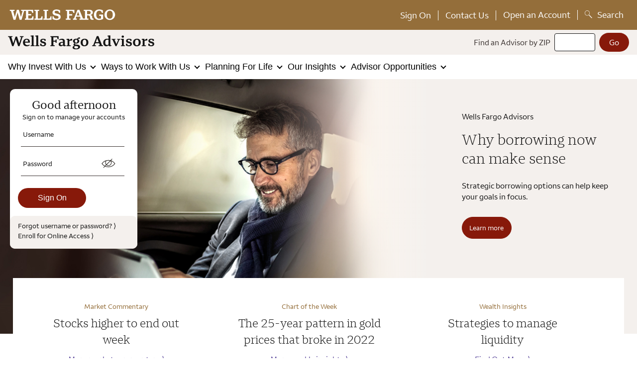

--- FILE ---
content_type: text/html; charset=utf-8
request_url: https://www.wellsfargoadvisors.com/
body_size: 16452
content:

<!DOCTYPE html>
<html lang="en">
<head>
    

        <meta http-equiv="Content-Type" content="text/html; charset=UTF-8">
        <meta name="viewport" content="width=device-width, initial-scale=1.0">
        <meta charset="utf-8">
        <meta name="description" content="Wells Fargo Advisors provides a full range of financial advisory services, investments, brokerage services and online trading for your retirement goals.">
        <meta name="keywords" content="investment advisors,wells fargo financial advisor,find financial advisor,wealth management advisor,finding a financial advisor,wells fargo advisors locations,wealth advisors,wells fargo advisors,financial solutions,wells fargo advisor,wells fargo advisors, financial advisory services, investing services, financial planners, investment advisor, advisor, advisors, financial advisor near me, wealth advisor, wealth management, financial advisors, login, wells fargo advisors login">
        <meta name="format-detection" content="telephone=no">
        <meta http-equiv="x-rim-auto-match" content="none">
        <meta name="HandheldFriendly" content="True">
        <meta http-equiv="cleartype" content="on">
        <meta name="application-name" content="Wells Fargo Advisors">
        <meta name="google-site-verification" content="n67Ckm2WsSgZppdHYCIqR0Qn5tDS4DkZvxw9rwvBFYk">
        <meta property="og:title" content="Wells Fargo Advisors: Financial Advisors, Investing, Retirement">
        <meta property="og:description" content="Wells Fargo Advisors provides a full range of financial advisory services, investments, brokerage services and online trading for your retirement goals.">
        <meta property="og:url" content="https://www.wellsfargoadvisors.com/">
        <meta property="og:image">
        <meta property="og:image:type" content="image/jpg">
        <meta name="twitter:card" content="Summary">
        <meta name="twitter:title" content="Wells Fargo Advisors: Financial Advisors, Investing, Retirement">
        <meta name="twitter:description" content="Wells Fargo Advisors provides a full range of financial advisory services, investments, brokerage services and online trading for your retirement goals.">
        <meta property="twitter:url" content="https://www.wellsfargoadvisors.com/">
        <meta property="twitter:image">



    <title>Wells Fargo Advisors: Financial Advisors, Investing, Retirement</title>

    

        <script nonce="37a55c20b46346ee9fb017041a52f097" type="text/javascript">
		    var digitalData = new Object();
		    digitalData.page = {
		        CodeVersion: "3.5",
                Server: "wfa",
			        pageInfo:{
				        pageName:"wfa:public:investing",
				        contentType:"Homepage",
				        pageTitle:"Wells Fargo Advisors: Financial Advisors, Investing, Retirement"
			        },
			        category:{
				        pageType:"wfa:public",
				        primarySection:"",
				        subSection1:"",
				        subSection2:"",
			            subSection3:"",
			            subSection4:""
			        }
		    }
        </script>



    




<script nonce="37a55c20b46346ee9fb017041a52f097" src="/js/e86d623f7dec/1b418ff982a2/launch-d70286578e27.min.js" type="text/javascript"></script>
<script nonce="37a55c20b46346ee9fb017041a52f097" type="text/javascript">  

let logoOptions = {
  wfa: {
    mainSrc: 'wfa_logo.svg',
    altSrc: 'wfa_whiteLogo.svg',
    alt: 'Wells Fargo Advisors'
  },
  tpb: {
    mainSrc: 'wfa_logo.svg"',
    altSrc: 'wfa_whiteLogo.svg',
    alt: 'The Private Bank'
  },
  wfii: {
    mainSrc: 'wfii-logo-dark-transparent.svg',
    altSrc: 'wfii-logo-white-transparent.svg',
    alt: 'Wells Fargo Investment Institute'
  },
  wim: {
    mainSrc: 'wim-logo-dark-transparent.svg',
    altSrc: 'wim-logo-white-transparent.svg',
    alt: 'Wealth and Investing Management'
  }
}

var uniqueIDCookieExist = document.cookie.indexOf("uniqueIDCookie");

function setCookie(uniqueIDCookie, uniqueValue, uniqueDays) {
 var expires = "";
if(uniqueDays) {
    var date = new Date();
    date.setTime(date.getTime() + (uniqueDays * 24 * 60 * 60 * 1000));
    expires = "; expires=" + date.toUTCString();
  }
 
function uniqueIDFunction() {
  var a = "";
  var b = false;
  var c = Date.now() / 1000;
  var d = c
    .toString(16)
    .split(".")
    .join("");
  while (d.length < 14) d += "0";
  var e = "";
  if (b) {
    e = ".";
    e += Math.round(Math.random() * 100000000);
  }
  return a + d + e;
}

var value = uniqueIDFunction();

  document.cookie = uniqueIDCookie + "=" + (value || "") + expires +"; path=/";
}


 if (uniqueIDCookieExist == -1) {
     setCookie("uniqueIDCookie", "uniqueValue", "365");

var uniqueCookieValue = document.cookie
  .split('; ')
  .find(row => row.startsWith('uniqueIDCookie='))
  .split('=')[1];

} else {

var uniqueCookieValue = document.cookie
  .split('; ')
  .find(row => row.startsWith('uniqueIDCookie='))
  .split('=')[1];
}

if (
  document.cookie.match(/^(.*;)?\s*CLIENTLOGINCookie\s*=\s*[^;]+(.*)?$/) == null
) {
  var clientCookie = false;
} else {
  var clientCookie = true;
}

var deviceCheck = "";

if( navigator.userAgent.match(/Android/i)
 || navigator.userAgent.match(/webOS/i)
 || navigator.userAgent.match(/iPhone/i)
 || navigator.userAgent.match(/iPad/i)
 || navigator.userAgent.match(/iPod/i)
 || navigator.userAgent.match(/BlackBerry/i)
 || navigator.userAgent.match(/Windows Phone/i)) 
{
     deviceCheck = "MOBILE";
} else {
     deviceCheck = "DESKTOP";
}

var GBTealiumPath = "";
var GBEnvironment = "";
var GBRubiconHost = "";

if (window.location.href.indexOf("www-staging") == -1) {
    GBTealiumPath = "https://static.wellsfargo.com/tracking/wfa/utag.js";
    GBEnvironment = "PRODUCTION";
    GBRubiconHost = "https://rubicon.wellsfargo.com";
}

var utag_data = {
  app_id: "WFA-Public",
  page_type: "BROWSER",
  device_type: deviceCheck,
  tealium_js_path: GBTealiumPath,
  environment: GBEnvironment,
  gb_rubicon_host: GBRubiconHost,
  unique_id: uniqueCookieValue,
  lang_pref: "EN"
};
</script>

<link rel="preload" href="/font/fonts.css?v=1" as="style" />
    <link rel="stylesheet" href="/font/fonts.css?v=1" />
    <link rel="preload" href="/font/WOFF2/WellsFargoSerif_W_Rg.woff2" as="font" crossorigin="anonymous" />
    <link rel="preload" href="/font/WOFF2/WellsFargoSerif_W_Lt.woff2" as="font" crossorigin="anonymous" />
    <link rel="preload" href="/font/WOFF2/WellsFargoSans_W_Rg.woff2" as="font" crossorigin="anonymous" />
<link rel="stylesheet" href="/css/shared.min.css?v=10.28.25">
<script nonce="37a55c20b46346ee9fb017041a52f097" src="/js/jquery-3.6.0.min.js?v=1"></script>
<script nonce="37a55c20b46346ee9fb017041a52f097" src="/js/common.js?v=09.09.24"></script>
<script nonce="37a55c20b46346ee9fb017041a52f097" src="/js/search.js?v=11.10.23"></script>
<script nonce="37a55c20b46346ee9fb017041a52f097" src="/js/script.min.js?v=10.28.25" defer></script>
<script nonce="37a55c20b46346ee9fb017041a52f097" type="module" src="/js/modules.js?v=10.24.25"></script>
<svg style="position: absolute; width: 0; height: 0;" width="0" height="0" version="1.1" role="img" aria-labelledby="title" aria-describedby="desc" xmlns="http://www.w3.org/2000/svg" xmlns:xlink="http://www.w3.org/1999/xlink">
<defs>
<symbol id="check" viewBox="0 0 1024 1024">
	<title id="title">Yes</title>
    <desc id="desc">A checkmark with a circle around it</desc>
	<path class="path1" d="M512 51.2c-253.44 0-460.8 207.36-460.8 460.8s207.36 460.8 460.8 460.8c253.44 0 460.8-207.36 460.8-460.8s-207.36-460.8-460.8-460.8zM512 931.84c-232.96 0-419.84-189.44-419.84-419.84s186.88-419.84 419.84-419.84 419.84 186.88 419.84 419.84-186.88 419.84-419.84 419.84z"></path>
	<path class="path2" d="M719.36 276.48c-10.24-5.12-20.48-2.56-28.16 5.12l-276.48 409.6-79.36-163.84c-5.12-10.24-17.92-12.8-25.6-10.24-10.24 5.12-12.8 17.92-10.24 25.6l94.72 194.56c2.56 5.12 10.24 10.24 15.36 10.24 0 0 0 0 2.56 0 7.68 0 12.8-2.56 15.36-7.68l296.96-437.76c5.12-7.68 2.56-17.92-5.12-25.6z"></path>
</symbol>
<symbol id="icon-close" viewBox="0 0 1024 1024">
	<title>close</title>
	<path class="path1" d="M10.611 10.611c-15.917 15.917-21.223 42.446 0 58.363l440.373 440.373-440.373 440.373c-15.917 15.917-21.223 42.446 0 58.363 15.917 15.917 42.446 21.223 58.363 0l440.373-440.373 440.373 440.373c15.917 15.917 42.446 21.223 58.363 0 5.306-5.306 10.611-21.223 15.917-31.834s-5.306-21.223-15.917-31.834l-440.373-440.373 440.373-440.373c5.306-5.306 10.611-21.223 15.917-31.834 0-5.306-5.306-21.223-15.917-31.834-15.917-15.917-42.446-21.223-58.363 0l-440.373 440.373-440.373-440.373c-15.917 0-42.446 0-58.363 10.611z"></path>
</symbol>
</defs>
</svg>

<script nonce="37a55c20b46346ee9fb017041a52f097" type="text/javascript"> 
//Function to run Glassbox script
  (function (a, b, c, d) {
     (a =
       "https://static.wellsfargo.com/tracking/wfa/utag.js"),
      (b = document);
     c = "script";
     d = b.createElement(c);
     d.src = a;
     d.type = "text/java" + c;
     d.async = true;
     a = b.getElementsByTagName(c)[0];
     a.parentNode.insertBefore(d, a);
   })();

</script>
<script nonce="37a55c20b46346ee9fb017041a52f097" type="text/javascript">
window.addEventListener('load', function() {
    var desktopNavigation = document.querySelector('.js-meganav--desktop');
    if (desktopNavigation != null) {
        // grab all links in the desktop nav
        var links = desktopNavigation.querySelectorAll('a');
        // loop through desktop nav links
        for (let x = 0; x < links.length; x++) {
            // if the src attr includes mobileNav
            var linkSrc = links[x].getAttribute('href');
            if (linkSrc.indexOf('mobileNav') != -1) {
                links[x].parentNode.parentNode.removeChild(links[x].parentNode);
            }
        }
    }
});

</script>

<!-- start appdynamics -->
<script nonce="37a55c20b46346ee9fb017041a52f097" charset='UTF-8' type="text/javascript">
    window['adrum-start-time'] = new Date().getTime();
    (function(config){
        config.appKey = 'AD-AAB-ABU-EJX';
        config.elementIdWithNonce = "adrumScript";
        config.adrumExtUrlHttp = '/js/appdynamics';
        config.adrumExtUrlHttps = '/js/appdynamics';
        config.beaconUrlHttp = 'https://pdx-col.eum-appdynamics.com';
        config.beaconUrlHttps = 'https://pdx-col.eum-appdynamics.com';
        config.xd = {enable : false};
        config.spa = {"spa2":true};
        navComplete :{maxInactiveTime : 500};
        config.resTiming = {"bufSize":200,"clearResTimingOnBeaconSend":true};
        config.maxUrlLength = 512;
    })(window['adrum-config'] || (window['adrum-config'] = {}));
</script>
<script nonce="37a55c20b46346ee9fb017041a52f097" src='/js/appdynamics/adrum-latest.js' id="adrumScript" type='text/javascript' charset='UTF-8'></script>
<script nonce="37a55c20b46346ee9fb017041a52f097" src='/js/appdynamics/getVersion.js'></script>
<!-- end appdynamics -->

<!-- hide header/footer -->
<script nonce="37a55c20b46346ee9fb017041a52f097" type="text/javascript">
let urlparams = new URLSearchParams(document.location.search);
let hideHeader = urlparams.get("hidehead");
let hideFooter = urlparams.get("hidefoot");
let hideContent = urlparams.get("contentOnly");

document.addEventListener("DOMContentLoaded", () => {
// code to hide offers is in the main script file
  if (hideHeader == "true" || hideContent == 'true') {
    document.querySelector("header.page__header").style.display = "none";
  }
  if (hideFooter == "true" || hideContent == 'true') {
    document.querySelector("footer").style.display = "none";
  }
});
</script>
<!-- end hide header/footer -->


<!-- OneTrust Cookies Consent Notice start for wfa.com -->
<script nonce="37a55c20b46346ee9fb017041a52f097" src="/js/oneTrust/scripttemplates/otSDKStub.js"  type="text/javascript" charset="UTF-8"  data-document-language="true"  data-domain-script="a2365637-b60d-4324-94b9-bf134b15c1cc"></script>
<script nonce="37a55c20b46346ee9fb017041a52f097" type="text/javascript">
function OptanonWrapper() { }
</script>
<!-- OneTrust Cookies Consent Notice end for wellsfargoadvisors.com -->



<!--
Start of Floodlight Tag: Please do not remove
Activity name of this tag: 2020_WFA_STL_Local_WFA_Page_Load
URL of the webpage where the tag is expected to be placed: https://.wellsfargoadvisors.com/
This tag must be placed between the <body> and </body> tags, as close as possible to the opening tag.
Creation Date: 06/05/2020
-->
<script nonce="37a55c20b46346ee9fb017041a52f097" type="text/javascript">
    var body = document.querySelector('body');

    var floodlightImage = document.createElement('img');
    var source = 'https://adservice.google.com/ddm/fls/z/src=2549153;dc_pre=CPWu2PHr4esCFau8swodeyIEjg;type=wfast0;cat=2020_0;u1=[wfacookieid];u2=[productcode];u3=[subproductcode];dc_lat=;dc_rdid=;tag_for_child_directed_treatment=;tfua=;npa=;ord=[Random%20Number]';
    
    floodlightImage.setAttribute('src', source);
    floodlightImage.setAttribute('alt', '');
    floodlightImage.setAttribute('style','height:0px;width:0px;');

   
    body.prepend(floodlightImage);
</script>
<!-- End of Floodlight Tag: Please do not remove -->

<!-- <img height="1" width="1" style="display:none;" alt="" src="https://px.ads.linkedin.com/collect/?pid=8554&fmt=gif" /> -->

<script nonce="37a55c20b46346ee9fb017041a52f097" src="/js/carouselDates.js"></script>

<style>
	.client,
	.prospect {
		display: none;
	}

	#j_password {
		padding-right: 3em;
	}

	.columns__icon--left {
		width: 32px;
		height: 32px;
		display: inline-block;
		margin: 2em 0 0 -1em;
		position: absolute;
	}

	.columns__text--image {
		margin: 1em 0 0 3em;
	}
	.columns__border--right {
		border-right: 1px solid;
	}

	.page__main {
		padding: 0;
		background-color: white;
	}

	.input--signOnHtm {
		margin-bottom: 0;
	}

	[commentary="homepage"] {
		position: relative;
		margin-top: -3em;
	}

	.passwordVisibilityIcon {
		top: 0.75em;
		left: 10.5em;
	}

	@media screen and (min-width: 895px) {
		.page__main {
			width: 100%;
		}
	}

	@media screen and (min-width: 927px) {
		[commentary="homepage"] {
			margin-top: -7em !important;
			padding: 1.5em 2em;
			width: 96%;
		}
	}

	@media screen and (min-width: 1180px) {
		.client>.slide__img {
			background-position: 0em !important;
			position: absolute;
			width: 100%;
		}
	}

	@media screen and (max-width: 500px) {
		.prospect.advisor>.slide__img {
			background-position: -16em !important;
		}
	}

	@media screen and (max-width: 767px) {
		.client>.slide__img {
			background-position: -12em !important;
		}

		.advisor>.slide__img {
			background-position: -7em !important;
		}
	}

	@media screen and (max-width: 927px) {
		.columns__text--image {
			margin: 0 auto;
			width: 100%;
		}

		.columns__border--right {
			border: none;
		}

		.columns__icon--left {
			display: none;
		}

		.u-mobileLessPadding {
			padding: 0 0 2em 2em;
		}
	}

	@supports (-ms-ime-align: auto) {

		.video-wrapper,
		.video-controls {
			width: 625px;
		}
	}
</style>

<script nonce="37a55c20b46346ee9fb017041a52f097">
$(function () {
    var bannerButton = document.getElementsByClassName("hero__button");

    for (var bannerButtonTotal = 0; bannerButtonTotal < bannerButton.length; bannerButtonTotal++) {
        bannerButton[bannerButtonTotal].addEventListener("click", function () { _satellite.track("content:CarouselClick") });
    }

});

</script>
</head>
<body>

    

<div class="page">

        <header class="page__header wfa">

            



    <section>       
<!-- Masthead Gold -->
<div class="js-meganav--masthead meganav--masthead masthead__row--gold">
	<a class="u-link--white u-link--hoverWhite showOnFocus sr-text" href="#j_username">Skip to Main Content</a>
	<div class="meganav__inner meganav__inner--masthead">
		<a href="/"><img class="meganav__logo--wf wf--logo" src="/images2/navigation/wf_logo.svg" role="img"
				alt="Wells Fargo Logo" />
			<img class="meganav__logo--wf wf--blackLogo" src="/images2/navigation/wf_blackLogo.svg" role="img"
				alt="Wells Fargo Logo" />
                        <img class="wf--stackedWhite" src="/images2/navigation/wf-stacked-white.png" role="img"
				alt="Wells Fargo Logo" />
                        <img class="wf--stackedBlack" src="/images2/navigation/wf-stacked-black.png" role="img"
				alt="Wells Fargo Logo" />
                 </a>


		<!-- Masthead | Desktop Link list -->
		<ul class="meganav__list meganav__list--masthead">
			<li class="meganav__listitem--divider">
				<a href="/online-access/signon.htm" class="meganav__link meganav__link--masthead">Sign On</a>
			</li>
			<li class="meganav__listitem--divider">
				<a class="meganav__link meganav__link--masthead" href="/contact.htm">Contact Us</a>
			</li>
			<li class="meganav__listitem--divider meganav__openAnAccount">
				<button class=" meganav__button--masthead tooltip__trigger" aria-controls="tooltipGlobal"
					id="tooltipTriggerGlobal" aria-expanded="false">
					Open an Account <span class="sr-text">has pop up</span>
				</button>
			</li>
			<li> <button class="meganav__button--masthead tooltip__trigger headerSearchButton"
					aria-controls="tooltipSearch" id="tooltipTriggerSearch" aria-expanded="false"><span
						class="headerSearchIcon"></span>
					<span class="headerSearchText">Search</span>
					<span class="sr-text">has pop up</span>
				</button>
				<div aria-hidden="true" class="tooltip tooltip--Search tooltipArrow tooltipArrow--Search"
					id="tooltipSearch" aria-describedby="tooltipTriggerSearch">
					<button aria-label="close" class="icon__close tooltip__search--close">
						<svg alt="close" class="icon close" focusable="false" height="1.5em" role="img"
							viewBox="0 0 15 15" width="1.5em">
							<use xlink:href="#icon-close" xmlns:xlink="http://www.w3.org/1999/xlink"></use>
						</svg>
					</button>
					<div class="search-box__container">
						<form action="/Search.htm" method="GET" name="searchBoxForm" class="search_box__form">
							<input id="SearchBox--header"
								class="search_box__form--input search_box__form--input-tooltip header-input"
								maxlength="75" aria-label="Search" name="searchInput" aria-autocomplete="list"
								aria-describedby="initInstr" aria-owns="search-predictions-list" autocomplete="off"
								size="75" type="text" placeholder="Search" value="" />
							<button type="submit" class="button search_box__form--button search_box__form--submit"
								aria-label="Search" value=""><span class="sr-text">magnifying glass</span></button>
							<div id="search-predictions-list" class="search-box__predictions header-predictions"></div>
							<span id="initInstr" style="display: none;">When autocomplete results are available use up
								and down arrows to review and enter to select. Touch device users, explore by touch or
								with swipe gestures.</span>
							<div aria-live="assertive" class="screen-reader-text"></div>
						</form>
					</div>
					<div class="search-box__common-questions">
						<p>Common Questions</p>
						<ul>
							<li><a href="/planning/goals/tax-center.htm">Where do I access my tax forms?</a></li>
							<li><a href="/why-wells-fargo/products-services/iras.htm">What is the difference between
									traditional and Roth IRA accounts?</a></li>
							<li><a href="/wfa/username-password-help.htm">How do I reset my password?</a></li>
							<li><a href="https://www.wellsfargo.com/locator/wellsfargoadvisors/search">Where can I find
									an advisor near me?</a></li>
						</ul>
					</div>
				</div>
			</li>
		</ul>

		<!-- Masthead | Mobile Sign on and Menu Button -->
		<div class="meganav__mobile--masthead">
			<a href="https://rel01-connect.secure.evetest.wellsfargo.com/auth/login/ulink?origin=wfa">
				<img class="meganav__image--masthead lockIcon" src="/images2/navigation/lock-icon.svg" alt="Sign on"
					role="img" /></a>
			<button class="meganav__button meganav__button--toggleMenu js-meganav__mobile--main" aria-expanded="false"
				aria-label="menu">
				<span class="meganav__hamburger"></span>
			</button>
		</div>
	</div>
</div>

<!-- Masthead White -->
<div class="js-meganav--masthead meganav--masthead masthead__row--white">
	<div class="meganav__inner meganav__inner--masthead">
		
		<a class="js-meganav__heading" href="/">
			<!-- images dyanmicly from options below-->
		</a>

		<form id="searchForm" action="https://www.wellsfargo.com/locator/wellsfargoadvisors/search" method="post"
            name="searchForm" class="meganav__form--searchAdvisor">
            <label class="meganav__form--label" aria-label="Find an advisor by zip"
                for="findAdvisorByZip--navigationMenu">Find an Advisor by ZIP</label>
            <input id="findAdvisorByZip--navigationMenu" class="meganav__input--searchAdvisor" maxlength="5" name="zip5"
                autocomplete="off" size="10" type="text" />
            <input type="submit" class="button meganav__button--searchAdvisor" value="Go" name="Go" aria-label="Go">
        </form>

	</div>
</div>
<!-- End Masthead Navigation -->                <!-- Desktop Navigation rendering from new navigation component and HeaderV2 Page-->
                <nav class="js-meganav js-meganav--desktop hidden" aria-hidden="true">
                    <ul class="meganav__inner meganav__inner--desktop meganav__list">
                                    <li>
                                                <button class="meganav__button js-meganav__desktop--main" data-section="why-wells-fargo" aria-expanded ="false">
            Why Invest With Us
            <img class="meganav__arrow" alt="" src="/images2/navigation/arrow.svg" />
            <img class="meganav__arrow meganav__arrow--hcm" alt="" src="/images2/navigation/arrow-up-white.png" />
            <div class="meganav__arrow--submenu hidden" aria-hidden="true"></div>
        </button>
        <div class="meganav__submenu meganav__submenu--1 meganav__submenu--1col hidden" aria-hidden="true">
    <ul class="meganav__list">
                        <li>
                            <a class="meganav__link meganav__link--subheading" href="/why-wells-fargo.htm?linknav=topnav:whyInvest:adviceGuidance" >Overview  </a>
                        </li>
                        <li>
                            <a class="meganav__link meganav__link--subheading" href="/why-wells-fargo/financial-advisor.htm?linknav=topnav:whyInvest:ourAdvisors" >Our Advisors  </a>
                        </li>
                        <li>
                            <a class="meganav__link meganav__link--subheading" href="/why-wells-fargo/clients-first.htm?linknav=topnav:whyInvest:clientsFirst" >Clients First  </a>
                        </li>
                        <li>
                            <a class="meganav__link meganav__link--subheading" href="/why-wells-fargo/our-approach.htm?linknav=topnav:whyInvest:ourApproach" >Our Approach  </a>
                        </li>
                        <li>
                            <a class="meganav__link meganav__link--subheading" href="/why-wells-fargo/about.htm?linknav=topnav:whyInvest:about" >About Us  </a>
                        </li>
                        <li>
                            <a class="meganav__link meganav__link--subheading" href="/why-wells-fargo/products-services.htm?linknav=topnav:whyInvest:productsServices" data-section="products-services">Products  </a>
    <ul class="meganav__list">

                        <li>
                            <a class="meganav__link" href="/why-wells-fargo/products-services.htm?linknav=topnav:whyInvest:productsServices&mobileNav=true">Overview</a>
                        </li>
                        <li>
                            <a class="meganav__link" href="/why-wells-fargo/products-services/investments.htm?linknav=topnav:whyInvest:productsServices:invest">Invest</a>
                        </li>
                        <li>
                            <a class="meganav__link" href="/why-wells-fargo/products-services/iras.htm?linknav=topnav:whyInvest:productsServices:ira">IRAs</a>
                        </li>
                        <li>
                            <a class="meganav__link" href="/why-wells-fargo/products-services/college-savings-plans.htm?linknav=topnav:whyInvest:productsServices:collegeSavingsPlans">College Savings Plan</a>
                        </li>
                        <li>
                            <a class="meganav__link" href="/why-wells-fargo/products-services/lending.htm?linknav=topnav:whyInvest:productsServices:borrowingServices">Borrowing Products and Solutions</a>
                        </li>
                        <li>
                            <a class="meganav__link" href="/why-wells-fargo/products-services/asset-protection.htm?linknav=topnav:whyInvest:productsServices:insurance">Insurance</a>
                        </li>
                        <li>
                            <a class="meganav__link" href="/why-wells-fargo/products-services/investments/annuities.htm?linknav=topnav:whyInvest:productsServices:annuities">Annuities</a>
                        </li>
                        <li>
                            <a class="meganav__link" href="/why-wells-fargo/products-services/brokered-liquid-deposit.htm?linknav=topnav:whyInvest:productsServices:brokeredLiquidDeposit">Brokered Liquid Deposit</a>
                        </li>
    </ul>
                        </li>
                        <li>
                            <a class="meganav__link meganav__link--subheading" href="/why-wells-fargo/products-services.htm?linknav=topnav:whyInvest:productsServices" data-section="products-services">Services  </a>
    <ul class="meganav__list">

                        <li>
                            <a class="meganav__link" href="/why-wells-fargo/products-services.htm?linknav=topnav:whyInvest:productsServices&mobileNav=true">Overview</a>
                        </li>
                        <li>
                            <a class="meganav__link" href="/why-wells-fargo/products-services/advisory.htm?linknav=topnav:whyInvest:productsServices:advisoryServices">Advisory Services</a>
                        </li>
                        <li>
                            <a class="meganav__link" href="/why-wells-fargo/products-services/account-services.htm?linknav=topnav:whyInvest:productsServices:accountServices">Account Services</a>
                        </li>
                        <li>
                            <a class="meganav__link" href="/why-wells-fargo/products-services/business-services.htm?linknav=topnav:whyInvest:productsServices:businessServices">Business Services</a>
                        </li>
                        <li>
                            <a class="meganav__link" href="/why-wells-fargo/products-services/sports-and-entertainment.htm?linknav=topnav:whyInvest:productsServices:sportsEntertainment">Sports and Entertainment</a>
                        </li>
    </ul>
                        </li>
    </ul>
        </div>

                                    </li>
                                    <li>
                                                <button class="meganav__button js-meganav__desktop--main" data-section="services" aria-expanded ="false">
             Ways to Work With Us
            <img class="meganav__arrow" alt="" src="/images2/navigation/arrow.svg" />
            <img class="meganav__arrow meganav__arrow--hcm" alt="" src="/images2/navigation/arrow-up-white.png" />
            <div class="meganav__arrow--submenu hidden" aria-hidden="true"></div>
        </button>
        <div class="meganav__submenu meganav__submenu--2 meganav__submenu--1col hidden" aria-hidden="true">
    <ul class="meganav__list">
                        <li>
                            <a class="meganav__link meganav__link--subheading" href="/services.htm?linknav=topnav:waysWork:waysWork" >Overview  </a>
                        </li>
                        <li>
                            <a class="meganav__link meganav__link--subheading" href="/services/compare.htm?linknav=topnav:waysWork:compareServices" >Compare Our Services  </a>
                        </li>
                        <li>
                            <a class="meganav__link meganav__link--subheading" href="/services/financial-advisor.htm?linknav=topnav:waysWork:meetAdvisor" data-section="financial-advisor">Dedicated Financial Advisor  </a>
    <ul class="meganav__list">

                        <li>
                            <a class="meganav__link" href="/services/financial-advisor.htm?linknav=topnav:waysWork:meetAdvisor&mobileNav=true">Overview</a>
                        </li>
                        <li>
                            <a class="meganav__link" href="/services/financial-advisor/relationship.htm?linknav=topnav:waysWork:meetAdvisor:youAndYourAdvisor">You and Your Advisor</a>
                        </li>
                        <li>
                            <a class="meganav__link" href="/services/financial-advisor/financial-plan.htm?linknav=topnav:waysWork:meetAdvisor:yourPlan">Your Plan</a>
                        </li>
                        <li>
                            <a class="meganav__link" href="https://www.wellsfargo.com/locator/wellsfargoadvisors/">Find an Advisor</a>
                        </li>
    </ul>
                        </li>
                        <li>
                            <a class="meganav__link meganav__link--subheading" href="/services/intuitive-investor.htm?linknav=topnav:waysWork:intuitiveInvestor" data-section="intuitive-investor">Digital Investing Plus Advice  </a>
    <ul class="meganav__list">

                        <li>
                            <a class="meganav__link" href="/services/intuitive-investor.htm?linknav=topnav:waysWork:intuitiveInvestor&mobileNav=true">Overview</a>
                        </li>
                        <li>
                            <a class="meganav__link" href="/services/intuitive-investor/how-it-works.htm?linknav=topnav:waysWork:intuitiveInvestor:howItWorks">How it Works</a>
                        </li>
                        <li>
                            <a class="meganav__link" href="/services/intuitive-investor/faq.htm?linknav=topnav:waysWork:intuitiveInvestor:faqs">FAQs</a>
                        </li>
    </ul>
                        </li>
                        <li>
                            <a class="meganav__link meganav__link--subheading" href="/services/online.htm?linknav=topnav:waysWork:investOnline" data-section="online">Do-it-yourself Investing  </a>
    <ul class="meganav__list">

                        <li>
                            <a class="meganav__link" href="/services/online.htm?linknav=topnav:waysWork:investOnline&mobileNav=true">Overview</a>
                        </li>
                        <li>
                            <a class="meganav__link" href="/services/online/benefits.htm?linknav=topnav:waysWork:investOnline:benefits">Benefits</a>
                        </li>
                        <li>
                            <a class="meganav__link" href="/services/online/wellstrade-demo.htm?linknav=topnav:waysWork:investOnline:demo">At a Glance</a>
                        </li>
                        <li>
                            <a class="meganav__link" href="/services/online/tools-guidance.htm?linknav=topnav:waysWork:investOnline:toolsGuidance">Tools &amp; Features</a>
                        </li>
    </ul>
                        </li>
    </ul>
        </div>

                                    </li>
                                    <li>
                                                <button class="meganav__button js-meganav__desktop--main" data-section="planning" aria-expanded ="false">
            Planning For Life
            <img class="meganav__arrow" alt="" src="/images2/navigation/arrow.svg" />
            <img class="meganav__arrow meganav__arrow--hcm" alt="" src="/images2/navigation/arrow-up-white.png" />
            <div class="meganav__arrow--submenu hidden" aria-hidden="true"></div>
        </button>
        <div class="meganav__submenu meganav__submenu--3 meganav__submenu--1col hidden" aria-hidden="true">
    <ul class="meganav__list">
                        <li>
                            <a class="meganav__link meganav__link--subheading" href="/planning.htm?linknav=topnav:planLife:investingGoals" >Overview  </a>
                        </li>
                        <li>
                            <a class="meganav__link meganav__link--subheading" href="/planning/life-events.htm?linknav=topnav:planLife:lifeEvents" data-section="life-events">Life Events  </a>
    <ul class="meganav__list">

                        <li>
                            <a class="meganav__link" href="/planning/life-events.htm?linknav=topnav:planLife:lifeEvents&mobileNav=true">Overview</a>
                        </li>
                        <li>
                            <a class="meganav__link" href="/planning/life-events/marriage-money.htm?linknav=topnav:planLife:lifeEvents:marriage">Marriage</a>
                        </li>
                        <li>
                            <a class="meganav__link" href="/planning/life-events/budgeting-baby.htm?linknav=topnav:planLife:lifeEvents:newBaby">New Baby</a>
                        </li>
                        <li>
                            <a class="meganav__link" href="/planning/life-events/change-jobs-401k.htm?linknav=topnav:planLife:lifeEvents:jobChange">Job Change</a>
                        </li>
                        <li>
                            <a class="meganav__link" href="/planning/life-events/divorce.htm?linknav=topnav:planLife:lifeEvents:divorce">Divorce</a>
                        </li>
                        <li>
                            <a class="meganav__link" href="/planning/life-events/death-spouse.htm?linknav=topnav:planLife:lifeEvents:lossOfSpouse">Loss of a Loved One</a>
                        </li>
                        <li>
                            <a class="meganav__link" href="/planning/life-events/talking-with-family-money.htm?linknav=topnav:planLife:lifeEvents:familyConversations">Family Conversations</a>
                        </li>
                        <li>
                            <a class="meganav__link" href="/planning/life-events/elder-protection.htm?linknav=topnav:planLife:lifeEvents:elderProtection">Older Adult Scam Prevention</a>
                        </li>
    </ul>
                        </li>
                        <li>
                            <a class="meganav__link meganav__link--subheading" href="/planning/goals.htm?linknav=topnav:planLife:helpPlan" data-section="goals">Helping You Plan  </a>
    <ul class="meganav__list">

                        <li>
                            <a class="meganav__link" href="/planning/goals.htm?linknav=topnav:planLife:helpPlan&mobileNav=true">Overview</a>
                        </li>
                        <li>
                            <a class="meganav__link" href="/planning/goals/start-investing.htm?linknav=topnav:planLife:helpPlan:newToInvesting">New to Investing</a>
                        </li>
                        <li>
                            <a class="meganav__link" href="/planning/goals/retirement-plan.htm?linknav=topnav:planLife:helpPlan:retirementCenter">Retirement Center</a>
                        </li>
                        <li>
                            <a class="meganav__link" href="/planning/goals/estate-planning.htm?linknav=topnav:planLife:helpPlan:estatePlanning">Estate Planning</a>
                        </li>
                        <li>
                            <a class="meganav__link" href="/planning/goals/education-college-savings.htm?linknav=topnav:planLife:helpPlan:education">Education</a>
                        </li>
                        <li>
                            <a class="meganav__link" href="/planning/goals/insurance.htm?linknav=topnav:planLife:helpPlan:insurance">Insurance Planning</a>
                        </li>
                        <li>
                            <a class="meganav__link" href="/planning/goals/social-security.htm?linknav=topnav:planLife:helpPlan:socialSecurity">Social Security</a>
                        </li>
                        <li>
                            <a class="meganav__link" href="/planning/goals/tax-center.htm?linknav=topnav:planLife:helpPlan:taxCenter">Tax Center</a>
                        </li>
    </ul>
                        </li>
    </ul>
        </div>

                                    </li>
                                    <li>
                                                <button class="meganav__button js-meganav__desktop--main" data-section="research-analysis" aria-expanded ="false">
            Our Insights
            <img class="meganav__arrow" alt="" src="/images2/navigation/arrow.svg" />
            <img class="meganav__arrow meganav__arrow--hcm" alt="" src="/images2/navigation/arrow-up-white.png" />
            <div class="meganav__arrow--submenu hidden" aria-hidden="true"></div>
        </button>
        <div class="meganav__submenu meganav__submenu--4 meganav__submenu--1col hidden" aria-hidden="true">
    <ul class="meganav__list">
                        <li>
                            <a class="meganav__link meganav__link--subheading" href="/research-analysis.htm?linknav=topnav:ourInsights:strategyResearch" >Overview  </a>
                        </li>
                        <li>
                            <a class="meganav__link meganav__link--subheading" href="/research-analysis/reports.htm?linknav=topnav:ourInsights:specialReports" >Special Reports  </a>
                        </li>
                        <li>
                            <a class="meganav__link meganav__link--subheading" href="/research-analysis/our-strategists.htm?linknav=topnav:ourInsights:ourExperts" >Our Experts  </a>
                        </li>
                        <li>
                            <a class="meganav__link meganav__link--subheading" href="/research-analysis/commentary.htm?linknav=topnav:ourInsights:marketCommentary" data-section="commentary">Market Commentary  </a>
    <ul class="meganav__list">

                        <li>
                            <a class="meganav__link" href="/research-analysis/commentary.htm?linknav=topnav:ourInsights:marketCommentary&mobileNav=true">Overview</a>
                        </li>
                        <li>
                            <a class="meganav__link" href="/research-analysis/commentary/stock-market-news.htm?linknav=topnav:ourInsights:marketCommentary:stockMarket">Stock Market</a>
                        </li>
                        <li>
                            <a class="meganav__link" href="/research-analysis/commentary/bond-market-commentary.htm?linknav=topnav:ourInsights:marketCommentary:bondMarket">Bond Market</a>
                        </li>
                        <li>
                            <a class="meganav__link" href="/research-analysis/commentary/stock-market-commentary.htm?linknav=topnav:ourInsights:marketCommentary:weeklyCommentary">Weekly Commentary</a>
                        </li>
                        <li>
                            <a class="meganav__link" href="/research-analysis/commentary/looking-ahead.htm?linknav=topnav:ourInsights:marketCommentary:lookingAhead">Looking Ahead</a>
                        </li>
    </ul>
                        </li>
                        <li>
                            <a class="meganav__link meganav__link--subheading" href="/research-analysis/strategy.htm?linknav=topnav:ourInsights:investmentInsights" data-section="strategy">Investment Insights  </a>
    <ul class="meganav__list">

                        <li>
                            <a class="meganav__link" href="/research-analysis/strategy.htm?linknav=topnav:ourInsights:investmentInsights&mobileNav=true">Overview</a>
                        </li>
                        <li>
                            <a class="meganav__link" href="/research-analysis/strategy/weekly.htm?linknav=topnav:ourInsights:investmentInsights:investmentStrategy">Investment Strategy</a>
                        </li>
                        <li>
                            <a class="meganav__link" href="/research-analysis/strategy/chart-of-week.htm?linknav=topnav:ourInsights:investmentInsights:chartOftheWeek">Chart of the Week</a>
                        </li>
                        <li>
                            <a class="meganav__link" href="/research-analysis/reports/in-depth.htm?linknav=topnav:ourInsights:investmentInsights:inDepth">In Depth</a>
                        </li>
    </ul>
                        </li>
    </ul>
        </div>

                                    </li>
                                    <li>
                                                <button class="meganav__button js-meganav__desktop--main" data-section="joinwfadvisors" aria-expanded ="false">
            Advisor Opportunities
            <img class="meganav__arrow" alt="" src="/images2/navigation/arrow.svg" />
            <img class="meganav__arrow meganav__arrow--hcm" alt="" src="/images2/navigation/arrow-up-white.png" />
            <div class="meganav__arrow--submenu hidden" aria-hidden="true"></div>
        </button>
        <div class="meganav__submenu meganav__submenu--5 meganav__submenu--1col hidden" aria-hidden="true">
    <ul class="meganav__list">
                        <li>
                            <a class="meganav__link meganav__link--subheading" href="/joinwfadvisors/index.htm?linknav=topnav:joinwfadvisors:Overview&cid=WFA2500032843" >Overview  </a>
    <ul class="meganav__list">

                        <li>
                            <a class="meganav__link" href="/joinwfadvisors/index.htm?linknav=topnav:advisorOpportunities:overview:overview&mobileNav=true&cid=WFA2500032843">Overview</a>
                        </li>
                        <li>
                            <a class="meganav__link" href="/joinwfadvisors/new-advisors.htm?linknav=topnav:advisorOpportunities:overview:newAdvisors&cid=WFA2500032844">New Advisors</a>
                        </li>
                        <li>
                            <a class="meganav__link" href="/joinwfadvisors/due-diligence.htm?linknav=topnav:advisorOpportunities:overview:exploreDueDiligence&cid=WFA2500032845">Explore Due Diligence</a>
                        </li>
    </ul>
                        </li>
                        <li>
                            <a class="meganav__link meganav__link--subheading" href="/joinwfadvisors/choice.htm?cid=WFA2500032846" >Business Model Choice  </a>
    <ul class="meganav__list">

                        <li>
                            <a class="meganav__link" href="/joinwfadvisors/choice.htm?linknav=topnav:joinwfadvisors:overview:newAdvisors&mobileNav=true&cid=WFA2500032846">Overview</a>
                        </li>
                        <li>
                            <a class="meganav__link" href="/joinwfadvisors/experienced-advisors.htm?cid=WFA2500032847">Traditional Model</a>
                        </li>
                        <li>
                            <a class="meganav__link" href="/joinwfadvisors/independent.htm?cid=WFA2500032848">Independent Model</a>
                        </li>
    </ul>
                        </li>
                        <li>
                            <a class="meganav__link meganav__link--subheading" href="/joinwfadvisors/capabilities.htm?cid=WFA2500032849" >Advisor Practice Support  </a>
    <ul class="meganav__list">

                        <li>
                            <a class="meganav__link" href="/joinwfadvisors/planning.htm?cid=WFA2500032850">Advice & Planning</a>
                        </li>
                        <li>
                            <a class="meganav__link" href="/joinwfadvisors/teaming/sobers.htm?cid=WFA2500032851">Teaming</a>
                        </li>
                        <li>
                            <a class="meganav__link" href="/joinwfadvisors/technology.htm?cid=WFA2500032852">Technology</a>
                        </li>
                        <li>
                            <a class="meganav__link" href="/joinwfadvisors/advisor-transition.htm?cid=WFA2500032853">Transition</a>
                        </li>
                        <li>
                            <a class="meganav__link" href="/joinwfadvisors/high-net-worth-advisors.htm?cid=WFA2500032854">Private Wealth</a>
                        </li>
                        <li>
                            <a class="meganav__link" href="/joinwfadvisors/succession.htm?cid=WFA2500032855">Succession Planning</a>
                        </li>
    </ul>
                        </li>
    </ul>
        </div>

                                    </li>
                    </ul>
                </nav>
                <!-- Mobile Navigation rendering from new navigation component and HeaderV2 Page-->
                <nav class="js-meganav js-meganav--mobile hidden" aria-hidden="true">
                    <div class="meganav__inner meganav__inner--mobile hidden offScreen--right"
                         aria-hidden="true">
                        <ul aria-hidden="false" class="meganav__list meganav__list--mobileMenu">
                            <li>
                                <a aria-expanded="false" href="/search.htm" class="meganav__button meganav__mobile--search">
                                    <img src="/images2/sitewide/WF_icon_magnifying_glass.svg" alt="Search" class="meganav__image--search" />Search
                                </a>
                            </li>
                            <!-- Main Menu Button -->
                            <li class="meganav__listItem--mainMenu hidden" aria-hidden="true">
                                <svg class="meganav__image--mainMenu meganav__arrow rotate--left"
                                     version="1.1"
                                     id="Layer_1"
                                     xmlns="http://www.w3.org/2000/svg"
                                     xmlns:xlink="http://www.w3.org/1999/xlink"
                                     x="0px"
                                     y="0px"
                                     viewBox="-388 302.4 14 9.6"
                                     style="enable-background:new -388 302.4 14 9.6;"
                                     xml:space="preserve">
                                <style type="text/css">
                                    .st0 {
                                        fill: none;
                                        stroke: black;
                                        stroke-width: 2.25;
                                    }
</style>
                                <polyline class="st0" points="-387,303.3 -381,309.9 -375,303.3 " />
        </svg>

                                <button class="meganav__button meganav__button--mainMenu js-meganav__mobile--main">
                                    Main Menu
                                </button>
                            </li>

                                        <li>
                                                    <button aria-expanded="false" class="meganav__button js-meganav__mobile--main meganav__mobile--mainDropDown" data-section="why-wells-fargo">
            Why Invest With Us
            <img focusable="false" src="/images2/navigation/arrow.svg" alt="" class="meganav__arrow" />
        </button>
    <ul aria-hidden="true" class="meganav__submenu hidden">
                                        <li>
                                            <a class="meganav__link" href="/why-wells-fargo.htm?linknav=topnav:whyInvest:adviceGuidance">Overview </a>
                                        </li>
                                        <li>
                                            <a class="meganav__link" href="/why-wells-fargo/financial-advisor.htm?linknav=topnav:whyInvest:ourAdvisors">Our Advisors </a>
                                        </li>
                                        <li>
                                            <a class="meganav__link" href="/why-wells-fargo/clients-first.htm?linknav=topnav:whyInvest:clientsFirst">Clients First </a>
                                        </li>
                                        <li>
                                            <a class="meganav__link" href="/why-wells-fargo/our-approach.htm?linknav=topnav:whyInvest:ourApproach">Our Approach </a>
                                        </li>
                                        <li>
                                            <a class="meganav__link" href="/why-wells-fargo/about.htm?linknav=topnav:whyInvest:about">About Us </a>
                                        </li>
                                        <li>
                                            <button aria-expanded="false" class="meganav__button js-meganav__mobile--main js-meganav__mobile--submenu" data-section="products-services">
                                                Products
                                                <img focusable="false" src="/images2/navigation/arrow.svg" alt="" class="meganav__arrow" />
                                            </button>

                                                <ul aria-hidden="true" class="meganav__submenu hidden">
                        <li>
                            <a class="meganav__link" href="/why-wells-fargo/products-services.htm?linknav=topnav:whyInvest:productsServices&mobileNav=true">Overview</a>
                        </li>
                        <li>
                            <a class="meganav__link" href="/why-wells-fargo/products-services/investments.htm?linknav=topnav:whyInvest:productsServices:invest">Invest</a>
                        </li>
                        <li>
                            <a class="meganav__link" href="/why-wells-fargo/products-services/iras.htm?linknav=topnav:whyInvest:productsServices:ira">IRAs</a>
                        </li>
                        <li>
                            <a class="meganav__link" href="/why-wells-fargo/products-services/college-savings-plans.htm?linknav=topnav:whyInvest:productsServices:collegeSavingsPlans">College Savings Plan</a>
                        </li>
                        <li>
                            <a class="meganav__link" href="/why-wells-fargo/products-services/lending.htm?linknav=topnav:whyInvest:productsServices:borrowingServices">Borrowing Products and Solutions</a>
                        </li>
                        <li>
                            <a class="meganav__link" href="/why-wells-fargo/products-services/asset-protection.htm?linknav=topnav:whyInvest:productsServices:insurance">Insurance</a>
                        </li>
                        <li>
                            <a class="meganav__link" href="/why-wells-fargo/products-services/investments/annuities.htm?linknav=topnav:whyInvest:productsServices:annuities">Annuities</a>
                        </li>
                        <li>
                            <a class="meganav__link" href="/why-wells-fargo/products-services/brokered-liquid-deposit.htm?linknav=topnav:whyInvest:productsServices:brokeredLiquidDeposit">Brokered Liquid Deposit</a>
                        </li>
    </ul>
                                                    

                                        </li>
                                        <li>
                                            <button aria-expanded="false" class="meganav__button js-meganav__mobile--main js-meganav__mobile--submenu" data-section="products-services">
                                                Services
                                                <img focusable="false" src="/images2/navigation/arrow.svg" alt="" class="meganav__arrow" />
                                            </button>

                                                <ul aria-hidden="true" class="meganav__submenu hidden">
                        <li>
                            <a class="meganav__link" href="/why-wells-fargo/products-services.htm?linknav=topnav:whyInvest:productsServices&mobileNav=true">Overview</a>
                        </li>
                        <li>
                            <a class="meganav__link" href="/why-wells-fargo/products-services/advisory.htm?linknav=topnav:whyInvest:productsServices:advisoryServices">Advisory Services</a>
                        </li>
                        <li>
                            <a class="meganav__link" href="/why-wells-fargo/products-services/account-services.htm?linknav=topnav:whyInvest:productsServices:accountServices">Account Services</a>
                        </li>
                        <li>
                            <a class="meganav__link" href="/why-wells-fargo/products-services/business-services.htm?linknav=topnav:whyInvest:productsServices:businessServices">Business Services</a>
                        </li>
                        <li>
                            <a class="meganav__link" href="/why-wells-fargo/products-services/sports-and-entertainment.htm?linknav=topnav:whyInvest:productsServices:sportsEntertainment">Sports and Entertainment</a>
                        </li>
    </ul>
                                                    

                                        </li>
        
    </ul>

                                        </li>
                                        <li>
                                                    <button aria-expanded="false" class="meganav__button js-meganav__mobile--main meganav__mobile--mainDropDown" data-section="services">
             Ways to Work With Us
            <img focusable="false" src="/images2/navigation/arrow.svg" alt="" class="meganav__arrow" />
        </button>
    <ul aria-hidden="true" class="meganav__submenu hidden">
                                        <li>
                                            <a class="meganav__link" href="/services.htm?linknav=topnav:waysWork:waysWork">Overview </a>
                                        </li>
                                        <li>
                                            <a class="meganav__link" href="/services/compare.htm?linknav=topnav:waysWork:compareServices">Compare Our Services </a>
                                        </li>
                                        <li>
                                            <button aria-expanded="false" class="meganav__button js-meganav__mobile--main js-meganav__mobile--submenu" data-section="financial-advisor">
                                                Dedicated Financial Advisor
                                                <img focusable="false" src="/images2/navigation/arrow.svg" alt="" class="meganav__arrow" />
                                            </button>

                                                <ul aria-hidden="true" class="meganav__submenu hidden">
                        <li>
                            <a class="meganav__link" href="/services/financial-advisor.htm?linknav=topnav:waysWork:meetAdvisor&mobileNav=true">Overview</a>
                        </li>
                        <li>
                            <a class="meganav__link" href="/services/financial-advisor/relationship.htm?linknav=topnav:waysWork:meetAdvisor:youAndYourAdvisor">You and Your Advisor</a>
                        </li>
                        <li>
                            <a class="meganav__link" href="/services/financial-advisor/financial-plan.htm?linknav=topnav:waysWork:meetAdvisor:yourPlan">Your Plan</a>
                        </li>
                        <li>
                            <a class="meganav__link" href="https://www.wellsfargo.com/locator/wellsfargoadvisors/">Find an Advisor</a>
                        </li>
    </ul>
                                                    

                                        </li>
                                        <li>
                                            <button aria-expanded="false" class="meganav__button js-meganav__mobile--main js-meganav__mobile--submenu" data-section="intuitive-investor">
                                                Digital Investing Plus Advice
                                                <img focusable="false" src="/images2/navigation/arrow.svg" alt="" class="meganav__arrow" />
                                            </button>

                                                <ul aria-hidden="true" class="meganav__submenu hidden">
                        <li>
                            <a class="meganav__link" href="/services/intuitive-investor.htm?linknav=topnav:waysWork:intuitiveInvestor&mobileNav=true">Overview</a>
                        </li>
                        <li>
                            <a class="meganav__link" href="/services/intuitive-investor/how-it-works.htm?linknav=topnav:waysWork:intuitiveInvestor:howItWorks">How it Works</a>
                        </li>
                        <li>
                            <a class="meganav__link" href="/services/intuitive-investor/faq.htm?linknav=topnav:waysWork:intuitiveInvestor:faqs">FAQs</a>
                        </li>
    </ul>
                                                    

                                        </li>
                                        <li>
                                            <button aria-expanded="false" class="meganav__button js-meganav__mobile--main js-meganav__mobile--submenu" data-section="online">
                                                Do-it-yourself Investing
                                                <img focusable="false" src="/images2/navigation/arrow.svg" alt="" class="meganav__arrow" />
                                            </button>

                                                <ul aria-hidden="true" class="meganav__submenu hidden">
                        <li>
                            <a class="meganav__link" href="/services/online.htm?linknav=topnav:waysWork:investOnline&mobileNav=true">Overview</a>
                        </li>
                        <li>
                            <a class="meganav__link" href="/services/online/benefits.htm?linknav=topnav:waysWork:investOnline:benefits">Benefits</a>
                        </li>
                        <li>
                            <a class="meganav__link" href="/services/online/wellstrade-demo.htm?linknav=topnav:waysWork:investOnline:demo">At a Glance</a>
                        </li>
                        <li>
                            <a class="meganav__link" href="/services/online/tools-guidance.htm?linknav=topnav:waysWork:investOnline:toolsGuidance">Tools &amp; Features</a>
                        </li>
    </ul>
                                                    

                                        </li>
        
    </ul>

                                        </li>
                                        <li>
                                                    <button aria-expanded="false" class="meganav__button js-meganav__mobile--main meganav__mobile--mainDropDown" data-section="planning">
            Planning For Life
            <img focusable="false" src="/images2/navigation/arrow.svg" alt="" class="meganav__arrow" />
        </button>
    <ul aria-hidden="true" class="meganav__submenu hidden">
                                        <li>
                                            <a class="meganav__link" href="/planning.htm?linknav=topnav:planLife:investingGoals">Overview </a>
                                        </li>
                                        <li>
                                            <button aria-expanded="false" class="meganav__button js-meganav__mobile--main js-meganav__mobile--submenu" data-section="life-events">
                                                Life Events
                                                <img focusable="false" src="/images2/navigation/arrow.svg" alt="" class="meganav__arrow" />
                                            </button>

                                                <ul aria-hidden="true" class="meganav__submenu hidden">
                        <li>
                            <a class="meganav__link" href="/planning/life-events.htm?linknav=topnav:planLife:lifeEvents&mobileNav=true">Overview</a>
                        </li>
                        <li>
                            <a class="meganav__link" href="/planning/life-events/marriage-money.htm?linknav=topnav:planLife:lifeEvents:marriage">Marriage</a>
                        </li>
                        <li>
                            <a class="meganav__link" href="/planning/life-events/budgeting-baby.htm?linknav=topnav:planLife:lifeEvents:newBaby">New Baby</a>
                        </li>
                        <li>
                            <a class="meganav__link" href="/planning/life-events/change-jobs-401k.htm?linknav=topnav:planLife:lifeEvents:jobChange">Job Change</a>
                        </li>
                        <li>
                            <a class="meganav__link" href="/planning/life-events/divorce.htm?linknav=topnav:planLife:lifeEvents:divorce">Divorce</a>
                        </li>
                        <li>
                            <a class="meganav__link" href="/planning/life-events/death-spouse.htm?linknav=topnav:planLife:lifeEvents:lossOfSpouse">Loss of a Loved One</a>
                        </li>
                        <li>
                            <a class="meganav__link" href="/planning/life-events/talking-with-family-money.htm?linknav=topnav:planLife:lifeEvents:familyConversations">Family Conversations</a>
                        </li>
                        <li>
                            <a class="meganav__link" href="/planning/life-events/elder-protection.htm?linknav=topnav:planLife:lifeEvents:elderProtection">Older Adult Scam Prevention</a>
                        </li>
    </ul>
                                                    

                                        </li>
                                        <li>
                                            <button aria-expanded="false" class="meganav__button js-meganav__mobile--main js-meganav__mobile--submenu" data-section="goals">
                                                Helping You Plan
                                                <img focusable="false" src="/images2/navigation/arrow.svg" alt="" class="meganav__arrow" />
                                            </button>

                                                <ul aria-hidden="true" class="meganav__submenu hidden">
                        <li>
                            <a class="meganav__link" href="/planning/goals.htm?linknav=topnav:planLife:helpPlan&mobileNav=true">Overview</a>
                        </li>
                        <li>
                            <a class="meganav__link" href="/planning/goals/start-investing.htm?linknav=topnav:planLife:helpPlan:newToInvesting">New to Investing</a>
                        </li>
                        <li>
                            <a class="meganav__link" href="/planning/goals/retirement-plan.htm?linknav=topnav:planLife:helpPlan:retirementCenter">Retirement Center</a>
                        </li>
                        <li>
                            <a class="meganav__link" href="/planning/goals/estate-planning.htm?linknav=topnav:planLife:helpPlan:estatePlanning">Estate Planning</a>
                        </li>
                        <li>
                            <a class="meganav__link" href="/planning/goals/education-college-savings.htm?linknav=topnav:planLife:helpPlan:education">Education</a>
                        </li>
                        <li>
                            <a class="meganav__link" href="/planning/goals/insurance.htm?linknav=topnav:planLife:helpPlan:insurance">Insurance Planning</a>
                        </li>
                        <li>
                            <a class="meganav__link" href="/planning/goals/social-security.htm?linknav=topnav:planLife:helpPlan:socialSecurity">Social Security</a>
                        </li>
                        <li>
                            <a class="meganav__link" href="/planning/goals/tax-center.htm?linknav=topnav:planLife:helpPlan:taxCenter">Tax Center</a>
                        </li>
    </ul>
                                                    

                                        </li>
        
    </ul>

                                        </li>
                                        <li>
                                                    <button aria-expanded="false" class="meganav__button js-meganav__mobile--main meganav__mobile--mainDropDown" data-section="research-analysis">
            Our Insights
            <img focusable="false" src="/images2/navigation/arrow.svg" alt="" class="meganav__arrow" />
        </button>
    <ul aria-hidden="true" class="meganav__submenu hidden">
                                        <li>
                                            <a class="meganav__link" href="/research-analysis.htm?linknav=topnav:ourInsights:strategyResearch">Overview </a>
                                        </li>
                                        <li>
                                            <a class="meganav__link" href="/research-analysis/reports.htm?linknav=topnav:ourInsights:specialReports">Special Reports </a>
                                        </li>
                                        <li>
                                            <a class="meganav__link" href="/research-analysis/our-strategists.htm?linknav=topnav:ourInsights:ourExperts">Our Experts </a>
                                        </li>
                                        <li>
                                            <button aria-expanded="false" class="meganav__button js-meganav__mobile--main js-meganav__mobile--submenu" data-section="commentary">
                                                Market Commentary
                                                <img focusable="false" src="/images2/navigation/arrow.svg" alt="" class="meganav__arrow" />
                                            </button>

                                                <ul aria-hidden="true" class="meganav__submenu hidden">
                        <li>
                            <a class="meganav__link" href="/research-analysis/commentary.htm?linknav=topnav:ourInsights:marketCommentary&mobileNav=true">Overview</a>
                        </li>
                        <li>
                            <a class="meganav__link" href="/research-analysis/commentary/stock-market-news.htm?linknav=topnav:ourInsights:marketCommentary:stockMarket">Stock Market</a>
                        </li>
                        <li>
                            <a class="meganav__link" href="/research-analysis/commentary/bond-market-commentary.htm?linknav=topnav:ourInsights:marketCommentary:bondMarket">Bond Market</a>
                        </li>
                        <li>
                            <a class="meganav__link" href="/research-analysis/commentary/stock-market-commentary.htm?linknav=topnav:ourInsights:marketCommentary:weeklyCommentary">Weekly Commentary</a>
                        </li>
                        <li>
                            <a class="meganav__link" href="/research-analysis/commentary/looking-ahead.htm?linknav=topnav:ourInsights:marketCommentary:lookingAhead">Looking Ahead</a>
                        </li>
    </ul>
                                                    

                                        </li>
                                        <li>
                                            <button aria-expanded="false" class="meganav__button js-meganav__mobile--main js-meganav__mobile--submenu" data-section="strategy">
                                                Investment Insights
                                                <img focusable="false" src="/images2/navigation/arrow.svg" alt="" class="meganav__arrow" />
                                            </button>

                                                <ul aria-hidden="true" class="meganav__submenu hidden">
                        <li>
                            <a class="meganav__link" href="/research-analysis/strategy.htm?linknav=topnav:ourInsights:investmentInsights&mobileNav=true">Overview</a>
                        </li>
                        <li>
                            <a class="meganav__link" href="/research-analysis/strategy/weekly.htm?linknav=topnav:ourInsights:investmentInsights:investmentStrategy">Investment Strategy</a>
                        </li>
                        <li>
                            <a class="meganav__link" href="/research-analysis/strategy/chart-of-week.htm?linknav=topnav:ourInsights:investmentInsights:chartOftheWeek">Chart of the Week</a>
                        </li>
                        <li>
                            <a class="meganav__link" href="/research-analysis/reports/in-depth.htm?linknav=topnav:ourInsights:investmentInsights:inDepth">In Depth</a>
                        </li>
    </ul>
                                                    

                                        </li>
        
    </ul>

                                        </li>
                                        <li>
                                                    <button aria-expanded="false" class="meganav__button js-meganav__mobile--main meganav__mobile--mainDropDown" data-section="joinwfadvisors">
            Advisor Opportunities
            <img focusable="false" src="/images2/navigation/arrow.svg" alt="" class="meganav__arrow" />
        </button>
    <ul aria-hidden="true" class="meganav__submenu hidden">
                                        <li>
                                            <button aria-expanded="false" class="meganav__button js-meganav__mobile--main js-meganav__mobile--submenu" >
                                                Overview
                                                <img focusable="false" src="/images2/navigation/arrow.svg" alt="" class="meganav__arrow" />
                                            </button>

                                                <ul aria-hidden="true" class="meganav__submenu hidden">
                        <li>
                            <a class="meganav__link" href="/joinwfadvisors/index.htm?linknav=topnav:advisorOpportunities:overview:overview&mobileNav=true&cid=WFA2500032843">Overview</a>
                        </li>
                        <li>
                            <a class="meganav__link" href="/joinwfadvisors/new-advisors.htm?linknav=topnav:advisorOpportunities:overview:newAdvisors&cid=WFA2500032844">New Advisors</a>
                        </li>
                        <li>
                            <a class="meganav__link" href="/joinwfadvisors/due-diligence.htm?linknav=topnav:advisorOpportunities:overview:exploreDueDiligence&cid=WFA2500032845">Explore Due Diligence</a>
                        </li>
    </ul>
                                                    

                                        </li>
                                        <li>
                                            <button aria-expanded="false" class="meganav__button js-meganav__mobile--main js-meganav__mobile--submenu" >
                                                Business Model Choice
                                                <img focusable="false" src="/images2/navigation/arrow.svg" alt="" class="meganav__arrow" />
                                            </button>

                                                <ul aria-hidden="true" class="meganav__submenu hidden">
                        <li>
                            <a class="meganav__link" href="/joinwfadvisors/choice.htm?linknav=topnav:joinwfadvisors:overview:newAdvisors&mobileNav=true&cid=WFA2500032846">Overview</a>
                        </li>
                        <li>
                            <a class="meganav__link" href="/joinwfadvisors/experienced-advisors.htm?cid=WFA2500032847">Traditional Model</a>
                        </li>
                        <li>
                            <a class="meganav__link" href="/joinwfadvisors/independent.htm?cid=WFA2500032848">Independent Model</a>
                        </li>
    </ul>
                                                    

                                        </li>
                                        <li>
                                            <button aria-expanded="false" class="meganav__button js-meganav__mobile--main js-meganav__mobile--submenu" >
                                                Advisor Practice Support
                                                <img focusable="false" src="/images2/navigation/arrow.svg" alt="" class="meganav__arrow" />
                                            </button>

                                                <ul aria-hidden="true" class="meganav__submenu hidden">
                        <li>
                            <a class="meganav__link" href="/joinwfadvisors/planning.htm?cid=WFA2500032850">Advice & Planning</a>
                        </li>
                        <li>
                            <a class="meganav__link" href="/joinwfadvisors/teaming/sobers.htm?cid=WFA2500032851">Teaming</a>
                        </li>
                        <li>
                            <a class="meganav__link" href="/joinwfadvisors/technology.htm?cid=WFA2500032852">Technology</a>
                        </li>
                        <li>
                            <a class="meganav__link" href="/joinwfadvisors/advisor-transition.htm?cid=WFA2500032853">Transition</a>
                        </li>
                        <li>
                            <a class="meganav__link" href="/joinwfadvisors/high-net-worth-advisors.htm?cid=WFA2500032854">Private Wealth</a>
                        </li>
                        <li>
                            <a class="meganav__link" href="/joinwfadvisors/succession.htm?cid=WFA2500032855">Succession Planning</a>
                        </li>
    </ul>
                                                    

                                        </li>
        
    </ul>

                                        </li>
                        </ul>
                        <!-- Meganav Mobile Footer -->
                        <div class="meganav__footer">
                                <div property="mobilefootertext">
                                     <p class="meganav__footer--openAnAccount">Open an Account</p>
<a href="/services/compare2.htm" class="meganav__link meganav__link--footer">Compare our services</a> <a href="https://www.wellsfargo.com/locator/wellsfargoadvisors/" class="meganav__link meganav__link--footer js-meganav__mobile--lastMenuItem">Find an Advisor</a> <script nonce="37a55c20b46346ee9fb017041a52f097" type="text/javascript">


        let newsvg = document.createElement('img')
        newsvg.setAttribute('class', 'meganav__image--signon')
        newsvg.setAttribute('alt', 'Sign on')
        newsvg.setAttribute('role', 'img')
        newsvg.setAttribute('src', '/images2/navigation/lock-icon-navMenu.svg')
        newsvg.setAttribute('style', 'width:12px; height:17px;')

        let newLink = document.createElement('a')
        newLink.setAttribute('aria-expanded', 'false')
        newLink.setAttribute('href', '/online-access/signon.htm')
        newLink.setAttribute('class', 'meganav__button meganav__mobile--signon')

        let newSpan = document.createElement('span')
        newSpan.innerText = 'Sign On'

        let newLi = document.createElement('li')

        newLi.appendChild(newLink);
        newLink.appendChild(newsvg);
        newLink.appendChild(newSpan);
        document.querySelector('.meganav__list--mobileMenu').prepend(newLi)
document.querySelector('.meganav__mobile--masthead').children.item(0).setAttribute('href', '/online-access/signon.htm')
</script>
                                </div>
                            <img class="meganav__image--footer"
                                 src="/images2/navigation/stagecoach.svg" />
                        </div>
                    </div>
                </nav>
        
    </section>




















    <div aria-hidden="true" class="tooltip tooltip--globalNav tooltipArrow tooltipArrow--globalNav" id="tooltipGlobal">
        <button aria-label="close" class="icon__close tooltip__global--close">
            <svg alt="close" class="icon close" focusable="false" height="1.5em" role="img" viewBox="0 0 15 15" width="1.5em">
                <use xlink:href="#icon-close" xmlns:xlink="http://www.w3.org/1999/xlink" />
            </svg>
        </button>
<div class="tooltip__row tooltip__row--one">
<p><a title="compare_html" href="/services/compare.htm">Compare our services</a> to get started.</p>
</div>    </div>
        </header>


    <div class="page__main">

        











        



<div class="slide__viewer" prefix="car: http://www.sdl.com/web/schemas/core" typeof="car:WFACarousel">



    <div class="signOn__column signOn__column--left" prefix="son: http://www.sdl.com/web/schemas/core" typeof="son:WFASignOn">
        <h2 class="h login__h"></h2>

            <h4 class="signOn__text--header" property="header">
                Sign on to manage your accounts
            </h4>
                    <form action="https://connect.secure.wellsfargo.com/auth/login/do?origin=WFA&channel=wfa" autocomplete="off" class="form" method="post">

                <div class="input__group">

                    <input autocomplete="off" class="input input__text input--signOn f__input pmask" id="j_username" name="j_username" maxlength="32" title="Username" type="text">

                    <label for="j_username" class="label label__signOn--inline">Username</label>
                    <span class="highlight"></span>
                    <span class="bar"></span>
                </div>
                <div class="input__group">

                    <div class="container">
                        <input autocomplete="off" class="input input--signOn f__input pmask" id="j_password" maxlength="32" name="j_password" title="Password" type="password">
                        <input type="hidden" name="bm-telemetry">
                        <img class="passwordVisibilityIcon" role="switch" aria-checked="false" aria-label="Show password off" tabindex="0" alt="" src="/images2/icons/eye-notVisible.svg">
                        <span class="highlight"></span>
                        <span class="bar"></span>
                        <label for="j_password" class="label label__signOn--inline passwordLabel pmask">Password</label>
                    </div>
                </div>
                <input id="userPrefs" name="userPrefs" type="hidden">
                <input id="jsenabled" name="jsenabled" type="hidden" value="true">
                <input id="destination" name="destination" type="hidden" value="Brokerage">
                <input name="cid" type="hidden">
                <input class="button button--login button--signOn" type="submit" value="Sign On">

<div class="carousel__loginBox--links"><a href="https://oam.wellsfargo.com/oamo/identity/help/passwordhelp" class="label__signOn--inline">Forgot username or password? <span aria-hidden="true">⟩</span></a> <a href="https://oam.wellsfargo.com/oamo/identity/enrollment?sourceApp=wfa" class="label__signOn--inline">Enroll for Online Access <span aria-hidden="true">⟩</span></a></div>

            </form>
    </div>

        <div class="slide__group">
                    <div class="slide prospect advisor" id="panel5e1e4128-f10f-4255-a0d7-4f8a188ac3ef" property="carouselitems">
            <div class="slide__img" style="background: url(/images2/home/hero-propsect-ways-to-invest.jpg) no-repeat right; background-size: cover;" property="backgroundimage"></div>
            <div class="carousel__textBlock" style="">
                <span property="carouselstyle"></span>
                <span property="carouselclass"></span>
                                    <div property="content">
                        <div class="hero__gradient" data-banner="ways-to-invest">
<section class="hero__section hero__section--prospect js-hero--prospect">
<p class="descriptor__headline--light">Wells Fargo Advisors</p>
<h1 class="h--light hero__heading" id="heading">Investing personalized</h1>
<p class="hero__textBlock">Get investing options built with your goals
<br />
in mind from Wells Fargo Advisors.</p>
<div class="buttons__wrap"><a href="https://sites.wf.com/wfa-investing-options/?cid=WFA2400032913" class="button hero__button button--primary">Learn more</a></div>
</section>
</div>
                    </div>
                            </div>
        </div>
        <div class="slide prospect advisor" id="panel8979288c-af73-424f-944a-685644f28904" property="carouselitems">
            <div class="slide__img" style="background: url(/images2/home/hero-prospect-estate-planning.jpg) no-repeat right; background-size: cover;" property="backgroundimage"></div>
            <div class="carousel__textBlock" style="">
                <span property="carouselstyle"></span>
                <span property="carouselclass"></span>
                                    <div property="content">
                        <div class="hero__gradient" data-banner="estate-planning">
<section class="hero__section hero__section--prospect js-hero--prospect">
<p class="descriptor__headline--light">Wells Fargo Advisors</p>
<h1 class="h--light hero__heading" id="heading">Preserve the legacy you’ve built</h1>
<p class="hero__textBlock">Talk to Wells Fargo Advisors about estate
<br />
planning’s role in your long-term strategy.</p>
<div class="buttons__wrap"><a href="https://info.wellsfargoadvisors.com/form.aspx?type=estate-consult&amp;cid=WFA2500032928" class="button hero__button button--primary">Get started</a></div>
</section>
</div>
                    </div>
                            </div>
        </div>
        <div class="slide prospect advisor" id="panel21d216d7-56f0-4bbf-a809-08d929f0c50a" property="carouselitems">
            <div class="slide__img" style="background: url(/images2/home/hero-prospect-bld.jpg) no-repeat right; background-size: cover;" property="backgroundimage"></div>
            <div class="carousel__textBlock" style="">
                <span property="carouselstyle"></span>
                <span property="carouselclass"></span>
                                    <div property="content">
                        <div class="hero__gradient" data-banner="advisor and client">
<section class="hero__section hero__section--prospect js-hero--prospect">
<p class="descriptor__headline--light">Wells Fargo Advisors</p>
<h1 class="h--light hero__heading" id="heading">Enjoy high yields on
<br />
deposits</h1>
<p class="hero__textBlock">Brokered Liquid Deposit — the strategic
<br />
way to manage cash</p>
<div class="buttons__wrap"><a href="https://www.wellsfargoadvisors.com/why-wells-fargo/products-services/brokered-liquid-deposit.htm?cid=WFA2500032874" class="button hero__button button--primary">Learn more</a></div>
</section>
</div>
                    </div>
                            </div>
        </div>
        <div class="slide prospect advisor" id="panel75227339-5872-4397-a109-389b048516a1" property="carouselitems">
            <div class="slide__img" style="background: url(/images2/home/hero-borrowing-now.jpg) no-repeat right; background-size: cover;" property="backgroundimage"></div>
            <div class="carousel__textBlock" style="">
                <span property="carouselstyle"></span>
                <span property="carouselclass"></span>
                                    <div property="content">
                        <div class="hero__gradient" data-banner="consumer-lending">
<section class="hero__section hero__section--prospect js-hero--prospect">
<p class="descriptor__headline--light">Wells Fargo Advisors</p>
<h1 class="h--light hero__heading" id="heading">Why borrowing now
<br />
can make sense</h1>
<p class="hero__textBlock">Strategic borrowing options can help keep
<br />
your goals in focus.</p>
<div class="buttons__wrap"><a href="https://www.wellsfargoadvisors.com/why-wells-fargo/products-services/lending.htm?cid=WFA2500032902" class="button hero__button button--primary">Learn more</a></div>
</section>
</div>
                    </div>
                            </div>
        </div>
        <div class="slide client light" id="panel602b34fd-d61f-40bc-b423-05fdf9b6c7d7" property="carouselitems">
            <div class="slide__img" style="background: url(/images2/home/hero-client-bld.jpg) no-repeat right; background-size: cover;" property="backgroundimage"></div>
            <div class="carousel__textBlock" style="">
                <span property="carouselstyle"></span>
                <span property="carouselclass"></span>
                                    <div property="content">
                        <div class="hero__gradient">
<section class="hero__section hero__section--prospect js-hero--prospect">
<p style="margin: 0.5em 0;">Wells Fargo Advisors</p>
<h1 class="h--light hero__heading" id="heading">Competitive. Flexible. Accessible.</h1>
<p class="hero__textBlock">Brokered Liquid Deposit is the cash alternative that works harder.</p>
<a class="button button--primary hero__button" href="/why-wells-fargo/products-services/brokered-liquid-deposit.htm?cid=EM2300033168" role="button">Learn more</a></section>
</div>
                    </div>
                            </div>
        </div>
        <div class="slide client light" id="panel8c2f1a15-7ff8-4cfb-9135-e0979b1fab72" property="carouselitems">
            <div class="slide__img" style="background: url(/images2/home/hero-borrowing-now.jpg) no-repeat right; background-size: cover;" property="backgroundimage"></div>
            <div class="carousel__textBlock" style="">
                <span property="carouselstyle"></span>
                <span property="carouselclass"></span>
                                    <div property="content">
                        <div class="hero__gradient" data-banner="consumer-lending">
<section class="hero__section hero__section--prospect js-hero--prospect">
<p class="descriptor__headline--light">Wells Fargo Advisors</p>
<h1 class="h--light hero__heading" id="heading">Why borrowing now
<br />
can make sense</h1>
<p class="hero__textBlock">Strategic borrowing options can help keep
<br />
your goals in focus.</p>
<div class="buttons__wrap"><a href="https://www.wellsfargoadvisors.com/why-wells-fargo/products-services/lending.htm?cid=WFA2500032902" class="button hero__button button--primary">Learn more</a></div>
</section>
</div>
                    </div>
                            </div>
        </div>
        <div class="slide client light" id="panel6bb18cf6-d61b-48aa-a63d-47fc7f813bc9" property="carouselitems">
            <div class="slide__img" style="background: url(/images2/home/hero-client-year-end-planning.jpg) no-repeat right; background-size: cover;" property="backgroundimage"></div>
            <div class="carousel__textBlock" style="">
                <span property="carouselstyle"></span>
                <span property="carouselclass"></span>
                                    <div property="content">
                        <div class="hero__gradient">
<section class="hero__section hero__section--prospect js-hero--prospect">
<p style="margin: 0.5em 0;">Wells Fargo Advisors</p>
<h1 class="h--light hero__heading">5 money moves for
<br />
year’s end</h1>
<p class="hero__textBlock">Consider taking these steps before
<br />
December 31</p>
<a class="button button--primary hero__button" href="https://sites.wf.com/year-end-planning-guide-2025?refLoc=www.wellsfargo.com-wfa_hp-hero_banner" role="button">Get started now</a></section>
</div>
                    </div>
                            </div>
        </div>


        </div>


</div>





        <section commentary="homepage" class="columns__section columns__section--3fr" style="background-color: white;">



    <div class="columns__block columns__block--commentary">
            <p class="descriptor__headline">
                Market Commentary
            </p>
                <a Class="h--light u-link--headline"    href="/research-analysis/commentary/stock-market-news.htm">
            Stocks higher to end out week
        </a>

            <a class="link--inlineBlock" href="/research-analysis/commentary.htm">
                More market commentary
                <span aria-hidden="true">⟩</span>
            </a>
    </div>




            <div class="columns__block columns__block--commentary" property="comments">
                <p class="descriptor__headline" property="text">
                    Chart of the Week
                </p>
        <a Class="h--light u-link--headline"    href="/research-analysis/strategy/chart-of-week.htm">
            The 25-year pattern in gold prices that broke in 2022
        </a>

        <a Class="link--inlineBlock"    href="/research-analysis/strategy.htm">
            More weekly insights
                <span aria-hidden="true">⟩</span>
        </a>
            </div>
            <div class="columns__block columns__block--commentary" property="comments">
                <p class="descriptor__headline" property="text">
                    Wealth Insights
                </p>
        <a Class="h--light u-link--headline"    href="https://lifescapes.wellsfargoadvisors.com/cash-flow-planning?cid=WFA2500032932">
            Strategies to manage liquidity
        </a>

        <a Class="link--inlineBlock"    href="https://lifescapes.wellsfargoadvisors.com/cash-flow-planning?cid=WFA2500032932">
            Find Out More
                <span aria-hidden="true">⟩</span>
        </a>
            </div>

</section>



        



        <section prefix="pan: http://www.sdl.com/web/schemas/core" typeof="pan:WFAPanel">
            <h2 class="h--light u-centerText u-paddingTop background--offWhite" property="content">
                Strategic Insights
            </h2>
        </section>



            <section class="grid--blocks3 background--offWhite">
                <div class="blocks3__block blocks3--innerContent">
                        <div class="blocks3__block--media">
                            



    <div class="disclaimer" prefix="pan: http://www.sdl.com/web/schemas/core" typeof="pan:WFAPanel">

            <div property="content">
                <div><img alt="" src="/images2/home/darrell-cronk-si.jpg" tabindex="-1" width="840" id="" name="" />
<div class="video__summary background--darkBrown">
<div class="video__summary--content"><a class="link--block h--light u-link--white u-link--hoverWhite video__summary--headline" href="/research-analysis/reports/state-of-the-markets-amazing-race.htm">State of the Markets: The amazing race</a>
<div property="hpvideo:content">What do Venezuela, Greenland, Taiwan, and Ukraine have in common? Wealth &amp; Investment Management Chief Investment Officer Darrell Cronk expounds on the amazing race to secure the raw materials needed for artificial intelligence.</div>
</div>
<div class="video__summary--disclaimers">
<p>January 2026</p>
</div>
</div>
</div>
            </div>
        
    </div>


                        </div>


                    



    <div class="blocks3__block--content" prefix="til: http://www.sdl.com/web/schemas/core" typeof="til:WFATilePanel">

                <div class="blocks3__content--block">
                        <div property="tiles">
                                    <a Class="u-link--headline h--light"    href="/research-analysis/monthly-roundtable.htm" property="linktext">
            State of the Markets Monthly Roundtable investor call
        </a>

                        </div>
                                            <div property="content">
                            <p>Join Wells Fargo Investment Institute strategists for a discussion of critical events moving the markets.</p>
                        </div>

                        <p property="date">January 14, 2026</p>
                </div>
                <div class="blocks3__content--block">
                        <div property="tiles">
                                    <a Class="u-link--headline h--light"    href="/research-analysis/reports/policy/federal-reserve.htm" property="linktext">
            More political intrigue around the Federal Reserve
        </a>

                        </div>
                                            <div property="content">
                            <p>Wells Fargo Investment Institute stresses the importance of looking through the noise of day-to-day headlines and offers guidance on how to take advantage of possible market pullbacks.</p>
                        </div>

                        <p property="date">January 12, 2026</p>
                </div>
        
    </div>




                </div>
            </section>

            <section class="columns__section columns__section--2fr">
                



    <div class= "columns__block columns__block--left" style = "margin: 0;" prefix="pro: http://www.sdl.com/web/schemas/core" typeof="pro:WFAPromo">

                <img src="/images2/home/ai-scams-promo.jpg" alt="Two women at a table talking and holding a mobile phone." />

            <a Class="h--light u-link--headline u-marginTop" style="margin-top: 1em;"   href="https://lifescapes.wellsfargoadvisors.com/protect-your-assets/" property="linktext">
                Learn how to spot common AI scams 
            </a>

            <div property="content">
                What you need to know to help protect your assets
            </div>
        
    </div>





    <div class= "columns__block columns__block--left" style = "margin: 0;" prefix="pro: http://www.sdl.com/web/schemas/core" typeof="pro:WFAPromo">

                <img src="/images2/home/obbba-promo.jpg" alt="Capitol building" />

            <a Class="h--light u-link--headline u-marginTop" style="margin-top: 1em;"   href="https://www.wellsfargoadvisors.com/planning/goals/estate-planning/obbba.htm?cid=WFA2500032888" property="linktext">
                How will the Big Beautiful Bill impact you?
            </a>

            <div property="content">
                Learn about the key changes of this legislation.
            </div>
        
    </div>



            </section>



        



<section class="panel__section background--darkBrown" style="padding: 2em 2em;">
                <h2 class="h--light" property="title">
                    Your dedicated Financial Advisor
                </h2>
                            <div property="content">
                    can help you maximize your financial picture in many ways.
                </div>
        </section>

    <section prefix="multi: http://www.sdl.com/web/schemas/core" typeof="multi:WFAMultiColumn">
        <section class="columns__section columns__section--3fr background--darkBrown">
                    <div class="columns__block  " property="content">
                        <div><a class="link--inlineBlock u-link--white u-link--hoverWhite" href="/planning/goals/estate-planning.htm"><img src="/images2/home/plan_icon.svg" alt="Estate Planning Icon" class="columns__image--4fr" aria-hidden="true" /> Estate planning <span aria-hidden="true">⟩</span></a></div>
                    </div>
                    <div class="columns__block  " property="content">
                        <div class=""><a class="link--inlineBlock u-link--white u-link--hoverWhite" href="/why-wells-fargo/products-services/lending.htm"><img src="/images2/home/money_icon.svg" class="columns__image--4fr" aria-hidden="true" /> Smart borrowing <span aria-hidden="true">⟩</span></a></div>
                    </div>
                    <div class="columns__block  " property="content">
                        <div class=""><a class="link--inlineBlock u-link--white u-link--hoverWhite" href="/planning/goals/retirement-plan.htm"><img src="/images2/home/piggyBank_icon.svg" class="columns__image--4fr" aria-hidden="true" /> Planning for retirement <span aria-hidden="true">⟩</span></a></div>
                    </div>
        </section>
    </section>



<section class="panel__section panel__section--lessPadding background--nearBlack js-footnote--prospect" >Talk to your advisor today.</section>



        



    <div class="disclaimer" prefix="pan: http://www.sdl.com/web/schemas/core" typeof="pan:WFAPanel">

            <div property="content">
                <section style="padding-bottom: 1em;" class="columns__section columns__section--lessPadding columns__section--2fr u-mobileLessPadding">
<div class="columns__block columns__block--left columns__block--border">
<div class="columns__icon--left"><img aria-hidden="true" src="/images2/icons/icon_information.png" /></div>
<div class="columns__text--image columns__border--right" style="">
<h4 class="u-halfMarginBottom">Form CRS: Relationship Summary</h4>
<a href="/bw/pcg/forms/CRS-WFCS-594092-a.pdf" target="_blank" style="text-decoration: none;">Wells Fargo Advisors <nobr>(PDF) <span aria-hidden="true">⟩</span></nobr></a>
<br />
<a href="/bw/finet/forms/CRS-WFAFN-594091-a.pdf" target="_blank" style="text-decoration: none;">Wells Fargo Advisors Financial Network <nobr>(PDF) <span aria-hidden="true">⟩</span></nobr></a></div>
</div>
<div class="columns__block columns__block--left" style="">
<div class="columns__icon--left"><img aria-hidden="true" src="/images2/icons/icon_checkmark.png" /></div>
<div class="columns__text--image"><a class="externalUrl u-halfMarginBottom h--boldHeading" href="http://brokercheck.finra.org" style="text-decoration: none;">FINRA’s BrokerCheck <span aria-hidden="true">⟩</span></a>
<br />
<div class="u-halfMarginTop">Obtain more information about our firm and financial professionals.</div>
</div>
</div>
</section>
            </div>
        
    </div>




        

    </div>

            <footer>



    <div class="footer__intro">
<p><a title="compare_html" href="/services/compare.htm">Compare our services</a> to get started.</p>    </div>

                



<div class="footer__inner">
<div class="footer__disclaimers">
<div class="footer__disclaimers--inner">
<p class="footer__disclaimers--text"><strong>Investment and Insurance Products are:</strong></p>
<ul class="footer__disclaimers--list">
<li><strong>Not Insured by the FDIC or Any Federal Government Agency</strong></li>
<li><strong>Not a Deposit or Other Obligation of, or Guaranteed by, the Bank or Any Bank Affiliate</strong></li>
<li><strong>Subject to Investment Risks, Including Possible Loss of the Principal Amount Invested</strong></li>
</ul>
</div>
</div>
<div class="footer__legal">
<p><strong>© <span id="footerYear">2025</span><script nonce="37a55c20b46346ee9fb017041a52f097" type="text/javascript">




















var dt=new Date();document.querySelector('#footerYear').textContent = dt.getFullYear();</script> Wells Fargo Clearing Services, LLC. All rights reserved.</strong></p>
<p>Wells Fargo Advisors is a trade name used by Wells Fargo Clearing Services, LLC (WFCS) and Wells Fargo Advisors Financial Network, LLC, Members <a href="https://www.sipc.org" class="externalUrl">SIPC</a>, separate registered broker-dealers and non-bank affiliates of Wells Fargo &amp; Company. WellsTrade<sup class="footer__trademark">®</sup> and Intuitive Investor<sup class="footer__trademark">®</sup> accounts are offered through WFCS.</p>
<p>Links to third-party websites are provided for your convenience and informational purposes only. Wells Fargo Advisors is not responsible for the information contained on third-party websites.</p>
</div>
<nav aria-label="footer links">
<ul class="footer__nav">
<li><a class="footer__nav--link" href="https://www.wellsfargo.com/">Wellsfargo.com</a></li>
<li><a class="footer__nav--link" href="/about.htm">About Us</a></li>
<li><a class="footer__nav--link" href="https://www.wellsfargo.com/locator/wellsfargoadvisors/">Find an Advisor</a></li>
<li><a class="footer__nav--link" href="/contact.htm">Contact Us</a></li>
<li><a class="footer__nav--link" href="/careers.htm">Careers</a></li>
<li><a class="footer__nav--link" href="/sitemap.htm">Site Map</a></li>
<li><a class="footer__nav--link" href="https://www.wellsfargo.com/about/diversity/">Inclusion and Accessibility</a></li>
<li><a class="footer__nav--link" href="https://www.wellsfargo.com/privacy-security/fraud/protecting-you">Security</a></li>
<li><a class="footer__nav--link" href="/disclosures/legal-disclosures.htm">Legal Disclosures</a></li>
<li><a class="footer__nav--link" href="/disclosures/privacy.htm">Privacy</a></li>
<li><a class="footer__nav--link" href="https://www.wellsfargo.com/privacy-security/notice-of-data-collection/">Notice of Data Collection</a></li>
<li><a class="footer__nav--link" href="https://www.wellsfargoadvisors.com/privacy-security/opt-out-notice/index.htm">Do Not Sell or Share My Personal Information</a></li>
<li><a class="footer__nav--link" href="https://www.wellsfargo.com/privacy-security/terms/">General Terms of Use</a></li>
<li><a class="footer__nav--link" href="/disclosures/global-data-access.htm">Global Data Access</a></li>
</ul>
</nav>
</div>
<div class="footer__intro--social"><a href="https://www.linkedin.com/company/wells-fargo-advisors" class="externalUrl"><img class="linkedin-black" style="height:20px; width:20px;" src="/images2/logos/linkedin-logo.png" alt="LinkedIn" /><img class="linkedin-white" style="height:20px; width:20px;" src="/images2/logos/linkedIn-white.png" alt="LinkedIn" /></a> <a style="margin-left: 1em;" href="https://www.facebook.com/WellsFargoAdvisors" class="externalUrl"><img class="fb-black" style="height:20px; width:20px;" src="/images2/logos/fb-logo.png" alt="Facebook" /><img class="fb-white" style="height:20px; width:20px;" src="/images2/logos/facebook-white.png" alt="Facebook" /></a></div>    <nav>
    </nav>











            </footer>
</div>



    


        <!-- PM-11062026-7941544.1.1 -->


<script nonce="37a55c20b46346ee9fb017041a52f097" language="JavaScript" src="https://connect.secure.wellsfargo.com/auth/static/prefs/login-userprefs.min.js" type="text/javascript" defer></script>


    <script nonce="37a55c20b46346ee9fb017041a52f097" type="text/javascript">_satellite.pageBottom();</script>
    <div id="modal-container"></div>
<script type="text/javascript"  src="/-mliuZ/m/g/QT_A66CO0Q/iXmfctrNtNf8hDtEuY/RhBbXg0E/Ph9HAno/Ld2cB"></script></body>
</html>

--- FILE ---
content_type: text/css
request_url: https://www.wellsfargoadvisors.com/font/fonts.css?v=1
body_size: 254
content:
@font-face {
  font-family: 'WF Serif';
  src: url('./WOFF2/WellsFargoSerif_W_Rg.woff2') format('woff2'),
    url('./WOFF/WellsFargoSerif_W_Rg.woff') format('woff');
  font-weight: 400;
  font-style: normal;
  font-display: swap;
}

@font-face {
  font-family: 'WF Serif';
  src: url('./WOFF2/WellsFargoSerif_W_Lt.woff2') format('woff2'),
    url('./WOFF/WellsFargoSerif_W_Lt.woff') format('woff');
  font-weight: 300;
  font-style: normal;
  font-display: swap;
}

@font-face {
  font-family: 'WF Serif';
  src: url('./WOFF2/WellsFargoSerif_W_It.woff2') format('woff2'),
    url('./WOFF/WellsFargoSerif_W_It.woff') format('woff');
  font-weight: 400;
  font-style: italic;
  font-display: swap;
}

@font-face {
  font-family: 'WF Sans';
  src: url('./WOFF2/WellsFargoSans_W_Rg.woff2') format('woff2'),
    url('./WOFF/WellsFargoSans_W_Rg.woff') format('woff');
  font-weight: 400;
  font-style: normal;
  font-display: swap;
}

@font-face {
  font-family: 'WF Sans';
  src: url('./WOFF2/WellsFargoSans_W_It.woff2') format('woff2'),
    url('./WOFF/WellsFargoSans_W_It.woff') format('woff');
  font-weight: 400;
  font-style: italic;
  font-display: swap;
}

@font-face {
  font-family: 'WF Sans';
  src: url('./WOFF2/WellsFargoSans_W_SBd.woff2') format('woff2'),
    url('./WOFF/WellsFargoSans_W_SBd.woff') format('woff');
  font-weight: 600;
  font-style: normal;
  font-display: swap;
}
/*compile v1*/


--- FILE ---
content_type: text/css
request_url: https://www.wellsfargoadvisors.com/css/shared.min.css?v=10.28.25
body_size: 23722
content:
html{font-family:"WF Sans",Arial,helvetica,sans-serif;font-size:100%;line-height:1.4;color:#141414;overflow-x:hidden}:root{font-size:1em}.cattext,.cartext{display:none}.sr-text{width:0px;height:0px;margin:0;position:absolute;left:-10000px}:focus{outline:1px solid #0589db}.page>*:not(footer):not(.page__header){max-width:1400px;margin:0 auto}@media screen and (min-width: 48em){.page{box-shadow:0px 0px 10px #d2d1d1}}footer,.page__header{margin:0 auto}.page__content{background:#f5f5f5;display:flex;flex-direction:column}@media screen and (min-width: 56em){.page__content{flex-direction:row}}main.page__main{display:block;padding:1rem;flex:1 1 auto}@media screen and (min-width: 896px){main.page__main{width:75%}}.addrole{background:#fff}.page__sidebar{display:flex;flex:0 0 auto;flex-direction:column;justify-content:flex-start;padding:0 1rem}@media screen and (min-width: 37.5em)and (max-width: 894px){.page__sidebar{flex-flow:row wrap;justify-content:space-between}}@media screen and (min-width: 895px){.page__sidebar{width:25%;padding:1rem 1rem 0 0;margin:0 0 0 1rem;background:#f5f5f5}}.background--maroon{background-color:#873737;color:#fff}.background--tan{background-color:#e7ded3;color:#141414}.background--darkBrown{background-color:#3b3331;color:#fff}.background--nearBlack{background-color:#1b1817;color:#fff}.background--offWhite{background-color:#f4f0ed;color:#3b3331}a{color:#5a469b;cursor:pointer}a:hover{color:#87190a}.subWrapper--customVector a{color:#87190a;text-decoration:none}.linkContainer a{text-decoration:none}.link--inline{overflow-wrap:break-word;word-wrap:break-word;-ms-word-break:break-all;word-break:break-word;-ms-hyphens:auto;-moz-hyphens:auto;-webkit-hyphens:auto;hyphens:auto}.link__header{color:#3b3331;text-decoration:none}.link__header:hover{color:#3b3331;text-decoration:underline}.link--inlineBlock{display:inline-block;text-decoration:none}.link--block{display:block;text-decoration:none}.link--toggleDisplay{display:block;text-decoration:none}@media screen and (min-width: 37.4375rem){.link--toggleDisplay{display:inline-block;margin-right:1rem}}.linkList{list-style-type:none;padding-left:0}.linkList li{display:inline-block;width:100%;padding:.5em 0;text-decoration:none}@media screen and (min-width: 37.5em){.linkList li{width:49%}}@media screen and (min-width: 48em){.linkList li{width:32%}}@media screen and (min-width: 56em){.linkList li{width:100%}}.linkList a{text-decoration:none}.button{font-size:1em;display:inline-block;color:#fff;text-decoration:none;vertical-align:text-bottom;border-radius:24px;padding:.75em 1.875em;text-align:center;cursor:pointer}.button--primary,.button--login{background:#87190a;border:1px solid #87190a}.button--primary:hover,.button--login:hover{background-color:#87190a;border:1px solid #87190a;color:#fff;text-decoration:underline}.button--secondary{border:1px solid #fff}.button--secondary:hover{background-color:#fff;color:#87190a}.button--tertiary{background:#141414;border:1px solid #141414}.button--tertiary:hover{background-color:#87190a;border:1px solid #87190a;color:#fff}.button--neutral{color:#141414;border:1px solid #141414}.button--neutral:hover{color:#87190a;border:1px solid #87190a}.button--login{background:#87190a;border:0;padding:.5em 1.5em;margin:1em 0 1em 0;width:137px;height:40px;-webkit-appearance:none}.button--login:hover{background:#87190a;border:0;text-decoration:underline}.button--narrow{padding:1em}.button--cancelModal{color:#141414;text-decoration:underline}.button--openAccount{text-align:center;margin-top:1em;margin-right:1.5em}.button--white{border:1px solid #87190a;border-radius:3px;background-color:#e5eff2;color:#000}.button--transparent{border:1px solid #e5eff2}.buttonRow__nonTable{text-align:center}.signOn--htm>.button--login{width:auto;margin:.5em 0}.showMore{color:#3b3331}h1,h2,h3,.h{font-family:"WF Serif",Georgia,serif;font-weight:normal;line-height:1.3;color:inherit;width:100%}h1--light,h2--light,h3--light,.h--light{font-weight:300}i h1,i h2,i h3,i .h,em h1,em h2,em h3,em .h,strong h1,strong h2,strong h3,strong .h{font-family:"WF Serif",Georgia,serif}h1,.h--topHeading{font-size:2.25em}h2,.h--subHeading{font-size:1.75em;margin-bottom:0;padding-top:.5em}h3,.h--promoHeading{font-size:1.5em}h4,.h--boldHeading,.page__sidebar .linkList__h,a.h--boldHeading{font-family:"WF Sans",Arial,helvetica,sans-serif;font-weight:600;font-size:1.13em;margin:0}h4 a,.h--boldHeading a,.page__sidebar .linkList__h a,a.h--boldHeading a{text-decoration:none}h5{font-family:"WF Sans",Arial,helvetica,sans-serif;font-weight:600;font-size:1em;margin:0}h5 a{text-decoration:none}.boldHeading--serif{font-family:"WF Serif",Georgia,serif}.h--highlight{font-size:1.5em;color:#ce4c00}.linkList__h{text-align:center;margin:1em 0}@media screen and (min-width: 56em){.linkList__h{text-align:left}}.h--invert{color:#fff;padding:1em;background-color:#507f70}.highlightText{font-size:.875em;font-weight:normal;margin-bottom:1em;color:#141414}.disclaimer__p{font-style:italic;color:#696b63;line-height:1.5}figure{margin:0 0 1em}.figure__imgCaption{background-color:#141414;color:#fff;width:100%;text-align:center;font-size:.775rem;display:block}.p--center{text-align:center;width:90%;margin:0 auto 1em}@media screen and (min-width: 56em){.p--center{width:60%}}.sup--half{font-size:.35em;font-weight:bold;top:-1.5em}.img--partWidthCenter{width:auto;margin:0 auto;max-width:65%}.relativeContainer{position:relative}.check{fill:#ce4c00;stroke:#ce4c00;width:2em}.close{fill:#00698c;float:right;cursor:pointer;padding:0;width:1.5em}.info{fill:#fff;margin-left:.5em;vertical-align:text-bottom;position:relative;cursor:pointer;width:1.25em;height:1.25em}.floodlightTag,.outbrainTag,.researchNowTag,.yahooTag{display:none}.newWindow{height:8px;width:8px;display:inline-block}@media print{nav{display:none !important}}.article--link{font-size:1.1rem}html,button,h4,.h-linkHeading{font-family:"myriad-pro",Verdana,sans-serif}h1,h2,h3,.h-topHeading,.h-subHeading,.h-promoHeading,.h-vectorHeading,.h-login{font-family:"Archer SSm 5r",Georgia,serif}i h1,i h2,i h3,i .h-topHeading,i .h-subHeading,i .h-promoHeading,i .h-vectorHeading,i .h-login{font-family:"Archer SSm 5i",Georgia,serif}em h1,em h2,em h3,em .h-topHeading,em .h-subHeading,em .h-promoHeading,em .h-vectorHeading,em .h-login{font-family:"Archer SSm 5i",Georgia,serif}strong h1,strong h2,strong h3,strong .h-topHeading,strong .h-subHeading,strong .h-promoHeading,strong .h-vectorHeading,strong .h-login{font-family:"Archer SSm 5i",Georgia,serif}@media screen and (min-width: 48em){.info{fill:#5a469b}}html,body{margin:0;padding:0;box-sizing:border-box}*,*:before,*:after{box-sizing:inherit}img{width:100%;height:auto;display:block}ul,ol{padding-left:1em}@media screen and (min-width: 37.5em){ul,ol{padding-left:2.5em}}h1,h2,h3,h4,h5,h6{margin-top:0}main,figure,section,article{display:block}section.bio--info{padding-bottom:1.5em}figure{margin:0}sup,sub{vertical-align:baseline;position:relative;top:-0.4em}input:not([type=range]):not([type=submit]){border:1px solid #141414;border-radius:4px;display:inline-block;vertical-align:top;font-size:1em;padding:.5em}button{border:none;font-family:inherit;font-size:inherit;background:none}.u-marginTop{margin-top:1em}.u-marginBottom{margin-bottom:1em}.u-marginLeft{margin-left:1em}.u-marginRight{margin-right:1em}.u-noMargin{margin:0 !important}.u-padding{padding:1em}.u-paddingLeft{padding-left:1em}.u-paddingRight{padding-right:1em}.u-paddingBottom{padding-bottom:1em}.u-paddingTop{padding-top:1em}.u-noPadding{padding:0 !important}.u-pull__margin--top{margin-top:-1em}.u-halfMarginBottom{margin:0 0 .5em 0}.u-halfMarginTop{margin:.5em 0}.u-partWidth{width:60%;margin:1em auto}.u-alignRight{float:right}.u-alignLeft{float:left}.u-smallText{font-size:80%}.u-clear{clear:both}.u-centerText{text-align:center}.u-textRight{text-align:right}.u-textLeft{text-align:left}.u-centerMargin{margin:1rem auto}.u-white{background:#fff}.italicText{font-style:italic}.italicText{font-style:italic}.u-textBold{font-weight:600}.u-textMyriad{font-family:"WF Sans",Arial,helvetica,sans-serif}.u-textDisclaimer{font-size:.8em;margin-top:1em}.u-textGold{color:#8e6b38}.u-textRed{color:#87190a}.u-text--titleCase{text-transform:capitalize}.u-text--upperCase{text-transform:uppercase}.u-text--lowerCase{text-transform:lowercase}.u-text--noOutline:focus{outline:rgba(0,0,0,0)}.u-text--uppercase{text-transform:uppercase}.u-full-width{width:100vw;position:relative;left:50%;transform:translateX(-50%)}.u-noWrap{overflow:hidden;white-space:nowrap}.list--nonBulleted{list-style-type:none}.u-link--dark{color:#141414;text-decoration:none}.u-link--dark:hover{color:#141414;text-decoration:underline}.u-link--white{color:#fff}.u-link--white:focus{outline:1px solid #fff}.u-link--noUnderline{text-decoration:none}.u-link--hoverWhite:hover{color:#fff;text-decoration:underline}.u-link--hoverGold:hover{color:#956f3b}.u-link--headline{display:block;font-family:"WF Serif",Georgia,serif;font-size:1.5em;margin:0 0 .5em 0;text-decoration:none;color:#141414}.u-link--headline:hover{color:#141414;text-decoration:underline}.u-link--darkUnderline{color:#141414;text-decoration:underline}.u-link--darkUnderline:hover{color:#873737}.flex__container{-webkit-display:flex;display:flex}.flex__row{flex-flow:row nowrap}.flex__column{flex-flow:column nowrap}.flex__row--half{width:50%}.u-centerWrapper{text-align:center}.fullscreen--content{max-width:1080px;margin:0 auto}.descriptor__headline{font-size:.9em !important;margin:.5em 0;color:#956f3b}.image__headline{display:inline;height:.75em;width:.75em;margin-bottom:0}.buttons__wrap{display:flex}.buttons__wrap--column{flex-direction:column;align-items:flex-start}.button--maroon{background-color:#873737;color:#fff;margin:1em auto 0 auto}.button--maroon:hover{color:#fff}.border—-1px{border:1px solid #8f8f8f}.border--right{border-right:1px solid #696b6e;margin:0 !important}@media screen and (max-width: 926px){.border--right{border:none}}.hidden{display:none}.rotate--180{transform:rotate(180deg)}html,body{margin:0;padding:0;box-sizing:border-box}*,*:before,*:after{box-sizing:inherit}img{width:100%;height:auto;display:block}ul,ol{padding-left:1em}@media screen and (min-width: 37.5em){ul,ol{padding-left:2.5em}}h1,h2,h3,h4,h5,h6{margin-top:0}main,figure,section,article{display:block}section.bio--info{padding-bottom:1.5em}figure{margin:0}sup,sub{vertical-align:baseline;position:relative;top:-0.4em}input:not([type=range]):not([type=submit]){border:1px solid #141414;border-radius:4px;display:inline-block;vertical-align:top;font-size:1em;padding:.5em}button{border:none;font-family:inherit;font-size:inherit;background:none}html{font-family:"WF Sans",Arial,helvetica,sans-serif;font-size:100%;line-height:1.4;color:#141414;overflow-x:hidden}:root{font-size:1em}.cattext,.cartext{display:none}.sr-text{width:0px;height:0px;margin:0;position:absolute;left:-10000px}:focus{outline:1px solid #0589db}.page>*:not(footer):not(.page__header){max-width:1400px;margin:0 auto}@media screen and (min-width: 48em){.page{box-shadow:0px 0px 10px #d2d1d1}}footer,.page__header{margin:0 auto}.page__content{background:#f5f5f5;display:flex;flex-direction:column}@media screen and (min-width: 56em){.page__content{flex-direction:row}}main.page__main{display:block;padding:1rem;flex:1 1 auto}@media screen and (min-width: 896px){main.page__main{width:75%}}.addrole{background:#fff}.page__sidebar{display:flex;flex:0 0 auto;flex-direction:column;justify-content:flex-start;padding:0 1rem}@media screen and (min-width: 37.5em)and (max-width: 894px){.page__sidebar{flex-flow:row wrap;justify-content:space-between}}@media screen and (min-width: 895px){.page__sidebar{width:25%;padding:1rem 1rem 0 0;margin:0 0 0 1rem;background:#f5f5f5}}.background--maroon{background-color:#873737;color:#fff}.background--tan{background-color:#e7ded3;color:#141414}.background--darkBrown{background-color:#3b3331;color:#fff}.background--nearBlack{background-color:#1b1817;color:#fff}.background--offWhite{background-color:#f4f0ed;color:#3b3331}a{color:#5a469b;cursor:pointer}a:hover{color:#87190a}.subWrapper--customVector a{color:#87190a;text-decoration:none}.linkContainer a{text-decoration:none}.link--inline{overflow-wrap:break-word;word-wrap:break-word;-ms-word-break:break-all;word-break:break-word;-ms-hyphens:auto;-moz-hyphens:auto;-webkit-hyphens:auto;hyphens:auto}.link__header{color:#3b3331;text-decoration:none}.link__header:hover{color:#3b3331;text-decoration:underline}.link--inlineBlock{display:inline-block;text-decoration:none}.link--block{display:block;text-decoration:none}.link--toggleDisplay{display:block;text-decoration:none}@media screen and (min-width: 37.4375rem){.link--toggleDisplay{display:inline-block;margin-right:1rem}}.linkList{list-style-type:none;padding-left:0}.linkList li{display:inline-block;width:100%;padding:.5em 0;text-decoration:none}@media screen and (min-width: 37.5em){.linkList li{width:49%}}@media screen and (min-width: 48em){.linkList li{width:32%}}@media screen and (min-width: 56em){.linkList li{width:100%}}.linkList a{text-decoration:none}.button{font-size:1em;display:inline-block;color:#fff;text-decoration:none;vertical-align:text-bottom;border-radius:24px;padding:.75em 1.875em;text-align:center;cursor:pointer}.button--primary,.button--login{background:#87190a;border:1px solid #87190a}.button--primary:hover,.button--login:hover{background-color:#87190a;border:1px solid #87190a;color:#fff;text-decoration:underline}.button--secondary{border:1px solid #fff}.button--secondary:hover{background-color:#fff;color:#87190a}.button--tertiary{background:#141414;border:1px solid #141414}.button--tertiary:hover{background-color:#87190a;border:1px solid #87190a;color:#fff}.button--neutral{color:#141414;border:1px solid #141414}.button--neutral:hover{color:#87190a;border:1px solid #87190a}.button--login{background:#87190a;border:0;padding:.5em 1.5em;margin:1em 0 1em 0;width:137px;height:40px;-webkit-appearance:none}.button--login:hover{background:#87190a;border:0;text-decoration:underline}.button--narrow{padding:1em}.button--cancelModal{color:#141414;text-decoration:underline}.button--openAccount{text-align:center;margin-top:1em;margin-right:1.5em}.button--white{border:1px solid #87190a;border-radius:3px;background-color:#e5eff2;color:#000}.button--transparent{border:1px solid #e5eff2}.buttonRow__nonTable{text-align:center}.signOn--htm>.button--login{width:auto;margin:.5em 0}.showMore{color:#3b3331}h1,h2,h3,.h{font-family:"WF Serif",Georgia,serif;font-weight:normal;line-height:1.3;color:inherit;width:100%}h1--light,h2--light,h3--light,.h--light{font-weight:300}i h1,i h2,i h3,i .h,em h1,em h2,em h3,em .h,strong h1,strong h2,strong h3,strong .h{font-family:"WF Serif",Georgia,serif}h1,.h--topHeading{font-size:2.25em}h2,.h--subHeading{font-size:1.75em;margin-bottom:0;padding-top:.5em}h3,.h--promoHeading{font-size:1.5em}h4,.h--boldHeading,.page__sidebar .linkList__h,a.h--boldHeading{font-family:"WF Sans",Arial,helvetica,sans-serif;font-weight:600;font-size:1.13em;margin:0}h4 a,.h--boldHeading a,.page__sidebar .linkList__h a,a.h--boldHeading a{text-decoration:none}h5{font-family:"WF Sans",Arial,helvetica,sans-serif;font-weight:600;font-size:1em;margin:0}h5 a{text-decoration:none}.boldHeading--serif{font-family:"WF Serif",Georgia,serif}.h--highlight{font-size:1.5em;color:#ce4c00}.linkList__h{text-align:center;margin:1em 0}@media screen and (min-width: 56em){.linkList__h{text-align:left}}.h--invert{color:#fff;padding:1em;background-color:#507f70}.highlightText{font-size:.875em;font-weight:normal;margin-bottom:1em;color:#141414}.disclaimer__p{font-style:italic;color:#696b63;line-height:1.5}figure{margin:0 0 1em}.figure__imgCaption{background-color:#141414;color:#fff;width:100%;text-align:center;font-size:.775rem;display:block}.p--center{text-align:center;width:90%;margin:0 auto 1em}@media screen and (min-width: 56em){.p--center{width:60%}}.sup--half{font-size:.35em;font-weight:bold;top:-1.5em}.img--partWidthCenter{width:auto;margin:0 auto;max-width:65%}.relativeContainer{position:relative}.check{fill:#ce4c00;stroke:#ce4c00;width:2em}.close{fill:#00698c;float:right;cursor:pointer;padding:0;width:1.5em}.info{fill:#fff;margin-left:.5em;vertical-align:text-bottom;position:relative;cursor:pointer;width:1.25em;height:1.25em}.floodlightTag,.outbrainTag,.researchNowTag,.yahooTag{display:none}.newWindow{height:8px;width:8px;display:inline-block}@media print{nav{display:none !important}}.article--link{font-size:1.1rem}.article{padding:1em 1.5em;background:#fff;line-height:1.6}.article__p,.article p{margin:1em 0;font-size:17.5px}.article li{font-size:17.5px}.article__h-topHeading{margin-top:.67em;margin-bottom:.67em}.article--callout{max-width:100%;margin:.5em 0}.article--callout .article{padding:1em 1.5em;background:#fff;line-height:1.6}.article--callout .article__p,.article--callout .article p{margin:1em 0;font-size:17.5px}.article--callout .article li{font-size:17.5px}.article--callout .article__h-topHeading{margin-top:.67em;margin-bottom:.67em}.article--callout .article--callout{max-width:100%;margin:.5em 0}.article--callout .article__p--callout{background-color:#f7f7f8;padding:1em;color:#87190a;font-size:17.5px;font-weight:normal;border-top:2px solid #87190a;border-bottom:2px solid #87190a}.article--callout .article__p--callout-alt1{color:#000;border-top:2px solid #87190a;border-bottom:2px solid #87190a}.article--callout .article__p--callout-alt2{font-size:1em;background-color:rgba(0,0,0,0);color:#000;border:1px solid #5a469b}.article--callout .article section .nPullQuote{clear:both}.article--callout section[property="art:subarticles"]:last-of-type:after{content:"";clear:both;display:block}@media screen and (min-width: 37.5em){.article--callout .article--callout{float:right;width:320px;margin:.5em 0 .5em 1em}}.article--callout .nPullQuote{padding:1em;margin:0;font-size:17.5px}.article--callout .nPullQuote.txt-red{color:#87190a}.article--callout .nPullQuote.txt-black{color:#1b1817}.article--callout .nPullQuote.bdr-blue{border:1px solid #5a469b}.article--callout .nPullQuote.bdr-red{border-top:2px solid #87190a;border-bottom:2px solid #87190a}.article--callout .nPullQuote.bg-grey{background-color:#f7f7f8}.article--callout .nPullQuote.bg-white{background-color:#fff}.article--callout .nPullQuote li{margin-left:5px}@media screen and (min-width: 48em){.article--callout .nPullQuote{width:320px}.article--callout .nPullQuote.pq-left{float:left;margin:.5em 1em .5em 0}.article--callout .nPullQuote.pq-right{float:right;margin:.5em 0 .5em 1em}.article--callout .nPullQuote li{margin-left:0}}.article--callout .section--borders{padding:.5em 0;margin-bottom:1.5em;border-top:1px solid #ccc;border-bottom:1px solid #ccc}.article__p--callout{background-color:#f7f7f8;padding:1em;color:#87190a;font-size:17.5px;font-weight:normal;border-top:2px solid #87190a;border-bottom:2px solid #87190a}.article__p--callout-alt1{color:#000;border-top:2px solid #87190a;border-bottom:2px solid #87190a}.article__p--callout-alt2{font-size:1em;background-color:rgba(0,0,0,0);color:#000;border:1px solid #5a469b}.article section .nPullQuote{clear:both}section[property="art:subarticles"]:last-of-type:after{content:"";clear:both;display:block}@media screen and (min-width: 37.5em){.article--callout{float:right;width:320px;margin:.5em 0 .5em 1em}}.nPullQuote{padding:1em;margin:0;font-size:17.5px}.nPullQuote.txt-red{color:#87190a}.nPullQuote.txt-black{color:#1b1817}.nPullQuote.bdr-blue{border:1px solid #5a469b}.nPullQuote.bdr-red{border-top:2px solid #87190a;border-bottom:2px solid #87190a}.nPullQuote.bg-grey{background-color:#f7f7f8}.nPullQuote.bg-white{background-color:#fff}.nPullQuote li{margin-left:5px}@media screen and (min-width: 48em){.nPullQuote{width:320px}.nPullQuote.pq-left{float:left;margin:.5em 1em .5em 0}.nPullQuote.pq-right{float:right;margin:.5em 0 .5em 1em}.nPullQuote li{margin-left:0}}.section--borders{padding:.5em 0;margin-bottom:1.5em;border-top:1px solid #ccc;border-bottom:1px solid #ccc}footer{background-color:#f4f0ed;padding:1em;font-size:14px}footer a{color:#141414}.footer__inner,.footer__intro,.footer__intro--social{max-width:1400px;margin:0 auto}.footer__intro{font-size:16px}.footer__intro--social{display:flex;justify-content:center;padding:0}.footer__disclaimers--inner{max-width:70%;border:1px solid #696b6e;color:#000;padding:.5em;font-size:17.5px}.footer__disclaimers--text{margin:.5em}.footer__disclaimers--list{margin:.25em;padding-left:2em}.footer__legal{padding-right:1em;line-height:1.25em;color:#3b3331}.footer__nav{color:#3b3331;list-style:none;display:flex;flex-wrap:wrap;justify-content:center;line-height:2em;margin:.75em}.footer__nav--link{font-weight:600;margin-right:2em}.footer__nav--link:hover{color:#141414}.footer__trademark{font-size:13px}.footer__image--logo{margin:1em 0;width:400px}.footer__SIPC{text-decoration:underline}.social--icon{width:20px}.social--icon:last-of-type{margin-left:1em}.contentOnlyNNM{margin-top:1em;text-align:left}@media screen and (max-width: 1115px){.footer__nav{position:relative}}@media screen and (max-width: 768px){.footer__image--logo{margin:1em auto;width:65%}.footer__disclaimers--inner{max-width:none}.footer__nav{max-width:none}.footer__nav--link{margin-right:1em}}@media screen and (min-width: 1025px){.contentOnlyNNM{display:none}}.fb-white,.linkedin-white{display:none}.fb-white,.linkedin-white{display:none}@media(prefers-contrast: more){.linkedin-black,.fb-black{display:none}.fb-white,.linkedin-white{display:inline-block}}.accordion{background:#fff}.accordion__topContent p{margin:1em 0;font-size:17.5px}.accordion__panel{display:none;width:100%;padding:0 1em}.accordion__container{background:#fff;padding:1em}.accordion__control{font-size:17.5px;color:#141414;display:block;width:100%;text-align:left;padding:.8em 1em 1em 4em;margin-bottom:.1em;background:#fff;position:relative}.accordion__control:before{margin-right:.8em;display:inline-block;width:20px;content:url(/images2/icons/plus-bold.png);top:50%;position:absolute;height:20px;left:1.5em;margin-top:-15px}.accordion__control h2,.accordion__control h3,.accordion__control h4{margin-bottom:0em;padding-top:0em}.accordion__control h2{font-size:1.25em}.accordion__control h3{font-size:1.15em}.accordion__control h4{font-size:1.1em}.accordion__control--selected:before{transform:none;content:url(/images2/icons/minus-bold.png);position:absolute;height:20px;left:1.5em;top:50%;margin-top:-19px}.accordion__content[aria-hidden=true] a{display:none}.accordion__content[aria-hidden=false] a{display:inline}.accordion__content{display:block;-webkit-transition:max-height .5s;-moz-transition:max-height .5s;transition:max-height .5s;overflow:hidden;font-size:17.5px;padding:1em}.accordion__content ul,.accordion__content ol{padding-left:40px}.accordion__content p{font-size:17.5px;margin:1em 0}@media print{.accordion__content{display:block !important}}.accordion__icon{width:20px;height:20px;display:inline-block;margin-right:15px;display:none}.accordion__icon.open{-webkit-transform:rotate(-0.125turn);transform:rotate(-0.125turn)}@media screen and (min-width: 768px){.accordion__buttons .tabListButton.accordion__control--selected,.tabs-left .tabListButton.accordion__control--selected{font-weight:bold}.tabs-left .tabListButton,.tabs-top .tabListButton{padding:.9em 1em 1em 1em}.tabs-top .tabListButton:before,.tabs-bottom .tabListButton:before{content:none}.tabs-top .tabListButton.accordion__control--selected{background:#f3f3f3}.tabs-top .accordion__buttons{margin-top:1em;display:inline-flex}.tabs-top .tabListButton{border:1px solid #ccc;display:inline;border-bottom:0;border-radius:8px 8px 0 0;text-align:center;width:200px}.tabs-top .accordion__content{border:1px solid #ccc}.tabs-top .accordion__content[typeof=null]{border:none}.tabs-left .tabListButton:before{content:none;border-bottom:1px solid}.tabs-left .tabListButton:not(:last-child){border-bottom:1px solid}.tabs-left .accordion__buttons{float:left}.tabs-left .tabListButton{display:flex}.tabs-left .tabListButton{width:200px}}.alert{width:100%;padding:.25em}.alert.alert--bigIcon{padding:1.25em .25em;position:relative}.alert__p{margin-bottom:5px;margin-top:5px;padding-left:5px}.alert__link{color:#5a469b;text-decoration:none;padding-left:.5em;white-space:nowrap}.alert__link:hover{color:#87190a;text-decoration:underline}@media screen and (max-width: 767px){.alert__link{padding-left:0}}.alert--gray{color:#141414;background-image:none;background-color:#fff !important;padding:.5em .25em}.alert--gray .alert__p{margin:0;padding-left:.45em;border:none}.alert--gray span{padding-right:.3em}.alert--gold{background-color:#fff !important;color:#141414;border:1px solid #956f3b}.alert--bigIcon{background-color:#fff !important;color:#141414;border-top:2px solid #787070;position:relative}.alert--bigIcon .alert__p{margin-left:2.5em;width:87%;font-size:16px}@media screen and (max-width: 767px){.alert--bigIcon.alert--twoLines .alert__infoIcon{top:3.25em}}@media screen and (max-width: 767px){.alert--bigIcon{border:none}}.alert--bigIcon .alert__infoIcon--round{width:34px;height:34px;position:absolute;top:50%;transform:translateY(-50%);left:10px}.accordion{background:#fff}.accordion__topContent p{margin:1em 0;font-size:17.5px}.accordion__panel{display:none;width:100%;padding:0 1em}.accordion__container{background:#fff;padding:1em}.accordion__control{font-size:17.5px;color:#141414;display:block;width:100%;text-align:left;padding:.8em 1em 1em 4em;margin-bottom:.1em;background:#fff;position:relative}.accordion__control:before{margin-right:.8em;display:inline-block;width:20px;content:url(/images2/icons/plus-bold.png);top:50%;position:absolute;height:20px;left:1.5em;margin-top:-15px}.accordion__control h2,.accordion__control h3,.accordion__control h4{margin-bottom:0em;padding-top:0em}.accordion__control h2{font-size:1.25em}.accordion__control h3{font-size:1.15em}.accordion__control h4{font-size:1.1em}.accordion__control--selected:before{transform:none;content:url(/images2/icons/minus-bold.png);position:absolute;height:20px;left:1.5em;top:50%;margin-top:-19px}.accordion__content[aria-hidden=true] a{display:none}.accordion__content[aria-hidden=false] a{display:inline}.accordion__content{display:block;-webkit-transition:max-height .5s;-moz-transition:max-height .5s;transition:max-height .5s;overflow:hidden;font-size:17.5px;padding:1em}.accordion__content ul,.accordion__content ol{padding-left:40px}.accordion__content p{font-size:17.5px;margin:1em 0}@media print{.accordion__content{display:block !important}}.accordion__icon{width:20px;height:20px;display:inline-block;margin-right:15px;display:none}.accordion__icon.open{-webkit-transform:rotate(-0.125turn);transform:rotate(-0.125turn)}@media screen and (min-width: 768px){.accordion__buttons .tabListButton.accordion__control--selected,.tabs-left .tabListButton.accordion__control--selected{font-weight:bold}.tabs-left .tabListButton,.tabs-top .tabListButton{padding:.9em 1em 1em 1em}.tabs-top .tabListButton:before,.tabs-bottom .tabListButton:before{content:none}.tabs-top .tabListButton.accordion__control--selected{background:#f3f3f3}.tabs-top .accordion__buttons{margin-top:1em;display:inline-flex}.tabs-top .tabListButton{border:1px solid #ccc;display:inline;border-bottom:0;border-radius:8px 8px 0 0;text-align:center;width:200px}.tabs-top .accordion__content{border:1px solid #ccc}.tabs-top .accordion__content[typeof=null]{border:none}.tabs-left .tabListButton:before{content:none;border-bottom:1px solid}.tabs-left .tabListButton:not(:last-child){border-bottom:1px solid}.tabs-left .accordion__buttons{float:left}.tabs-left .tabListButton{display:flex}.tabs-left .tabListButton{width:200px}}.article{padding:1em 1.5em;background:#fff;line-height:1.6}.article__p,.article p{margin:1em 0;font-size:17.5px}.article li{font-size:17.5px}.article__h-topHeading{margin-top:.67em;margin-bottom:.67em}.article--callout{max-width:100%;margin:.5em 0}.article--callout .article{padding:1em 1.5em;background:#fff;line-height:1.6}.article--callout .article__p,.article--callout .article p{margin:1em 0;font-size:17.5px}.article--callout .article li{font-size:17.5px}.article--callout .article__h-topHeading{margin-top:.67em;margin-bottom:.67em}.article--callout .article--callout{max-width:100%;margin:.5em 0}.article--callout .article__p--callout{background-color:#f7f7f8;padding:1em;color:#87190a;font-size:17.5px;font-weight:normal;border-top:2px solid #87190a;border-bottom:2px solid #87190a}.article--callout .article__p--callout-alt1{color:#000;border-top:2px solid #87190a;border-bottom:2px solid #87190a}.article--callout .article__p--callout-alt2{font-size:1em;background-color:rgba(0,0,0,0);color:#000;border:1px solid #5a469b}.article--callout .article section .nPullQuote{clear:both}.article--callout section[property="art:subarticles"]:last-of-type:after{content:"";clear:both;display:block}@media screen and (min-width: 37.5em){.article--callout .article--callout{float:right;width:320px;margin:.5em 0 .5em 1em}}.article--callout .nPullQuote{padding:1em;margin:0;font-size:17.5px}.article--callout .nPullQuote.txt-red{color:#87190a}.article--callout .nPullQuote.txt-black{color:#1b1817}.article--callout .nPullQuote.bdr-blue{border:1px solid #5a469b}.article--callout .nPullQuote.bdr-red{border-top:2px solid #87190a;border-bottom:2px solid #87190a}.article--callout .nPullQuote.bg-grey{background-color:#f7f7f8}.article--callout .nPullQuote.bg-white{background-color:#fff}.article--callout .nPullQuote li{margin-left:5px}@media screen and (min-width: 48em){.article--callout .nPullQuote{width:320px}.article--callout .nPullQuote.pq-left{float:left;margin:.5em 1em .5em 0}.article--callout .nPullQuote.pq-right{float:right;margin:.5em 0 .5em 1em}.article--callout .nPullQuote li{margin-left:0}}.article--callout .section--borders{padding:.5em 0;margin-bottom:1.5em;border-top:1px solid #ccc;border-bottom:1px solid #ccc}.article__p--callout{background-color:#f7f7f8;padding:1em;color:#87190a;font-size:17.5px;font-weight:normal;border-top:2px solid #87190a;border-bottom:2px solid #87190a}.article__p--callout-alt1{color:#000;border-top:2px solid #87190a;border-bottom:2px solid #87190a}.article__p--callout-alt2{font-size:1em;background-color:rgba(0,0,0,0);color:#000;border:1px solid #5a469b}.article section .nPullQuote{clear:both}section[property="art:subarticles"]:last-of-type:after{content:"";clear:both;display:block}@media screen and (min-width: 37.5em){.article--callout{float:right;width:320px;margin:.5em 0 .5em 1em}}.nPullQuote{padding:1em;margin:0;font-size:17.5px}.nPullQuote.txt-red{color:#87190a}.nPullQuote.txt-black{color:#1b1817}.nPullQuote.bdr-blue{border:1px solid #5a469b}.nPullQuote.bdr-red{border-top:2px solid #87190a;border-bottom:2px solid #87190a}.nPullQuote.bg-grey{background-color:#f7f7f8}.nPullQuote.bg-white{background-color:#fff}.nPullQuote li{margin-left:5px}@media screen and (min-width: 48em){.nPullQuote{width:320px}.nPullQuote.pq-left{float:left;margin:.5em 1em .5em 0}.nPullQuote.pq-right{float:right;margin:.5em 0 .5em 1em}.nPullQuote li{margin-left:0}}.section--borders{padding:.5em 0;margin-bottom:1.5em;border-top:1px solid #ccc;border-bottom:1px solid #ccc}@media screen and (min-width: 32.5em){.bio--img__profile{max-width:120px;float:left;margin-right:1em;margin-bottom:.5em}}@media screen and (max-width: 32.5em){section.bio--info{display:inline-block;text-align:center;width:100%}.bio--img__profile{width:120px;display:block;margin-left:auto;margin-right:auto;float:none}}.article p.bio--info__p{margin:0;font-style:italic;font-size:.9em;line-height:1.8em}.banner{max-width:1400px;margin:0 auto;display:flex}.banner__offer .button--secondary:focus{border:2px solid #fff;outline:0}@media screen and (max-width: 897px){.banner__imgBlock[style]{display:none !important}}@media screen and (min-width: 37.5em){.banner__imgBlock{flex:0 1 50%;background-repeat:no-repeat;background-position:right;background-size:cover !important}}.banner__textBlock{background:#696b63;padding:1.5em;flex:1 0 50%;color:#fff}.hidden__bottomBanner{display:none}.breadcrumb{list-style:none;width:100%;padding:0;margin:1em 0;display:flex;font-size:.9em}.breadcrumb li{margin-right:.5em}.breadcrumb li::after{content:">";margin-left:.5em}.breadcrumb li:last-child{font-weight:700}.breadcrumb li:last-child::after{content:""}.slide__viewer{position:relative;height:32em}.slide__img{background-position:-4em !important;position:absolute;width:100%;height:32em}.slide__img--prospect{background-position:0em !important}.client>.slide__img{background-position:0em !important}.carousel__textBlock{position:absolute;width:100%;height:32em}carousel__loginBox--signOn{padding:.6em 1em 0em}.hero__gradient{position:absolute;right:0;width:100%;height:32em;display:flex;justify-content:flex-end;padding:3em 1em 0 1em;background-image:linear-gradient(to right, rgba(255, 255, 255, 0) 52%, #f4f0ed 67%)}.hero__link{color:#141414;text-decoration:none}.hero__link:hover{color:#141414;text-decoration:underline}.hero--fullscreen .hero__gradient{padding:3.5em 11em 0 1em}.hero__section{width:19em}.hero__section--prospect{width:21em}.hero__heading{font-size:1.85em}.hero__button{margin-top:1em;margin-right:1em;font-size:.9em;padding:.75em 1em}.hero__button--subtext{display:block;margin-top:-1.25em;margin-left:1.5em}.slide__img--faBanner{background-position:-30em !important}@media screen and (max-width: 1607px){.hero--fullscreen .hero__gradient{padding:3.5em 1em 0 1em}.slide__img--faBanner{background-position:-50em !important}}@media screen and (max-width: 1180px){.carousel__textBlock{color:#fff;background-color:rgba(0,0,0,.55) !important}.hero__gradient{background:none !important;width:45%}.hero--fullscreen .hero__gradient{background:none !important;width:100%;justify-content:flex-start}.hero__link{color:#fff;text-decoration:none}.hero__link:hover{text-decoration:underline;color:#fff}}@media screen and (max-width: 767px){.slide__img{background-position:center !important}.client>.slide__img{background-position:unset !important}.slide__img--faBanner{background:url(/images2/home/hero_faLanding.jpg) no-repeat right !important;background-position:center !important}.hero__gradient{width:100%;justify-content:flex-start}}@media screen and (max-width: 500px){.prospect>.slide__img{background-position:-13em !important}}.carousel__loginBox{display:none}.h-login{display:inline;font-family:Archer,Georgia,serif;font-size:1.25em}.f__icon--inline{width:.75em;height:1.2em;display:inline-block;margin:0 .25em 0 .1em;vertical-align:baseline}.carousel__loginBox label{display:block;margin-top:.2em}.carousel__loginBox a{font-size:.9em;text-decoration:none;display:block}.carousel__loginBox--links{background-color:#f4f0ed;padding:.6em 1em 1em;border-radius:10px}.label__signOn--inline{font-size:.9em;text-decoration:none;display:block}.slide__viewer>.signOn__column{display:none}@media screen and (min-width: 767px){.carousel__loginBox,.slide__viewer>.signOn__column{display:table-cell;position:absolute;left:1.25em;top:1.25em;background:#fff;z-index:5;max-width:16em}.slide__viewer>.signOn__column{border-radius:10px;padding:1em}}@media screen and (min-width: 897px){.carousel__loginBox{height:auto}}#Signon{max-height:auto;margin:10px 0}.title img{display:inline-block;width:10px}form[data-id=Signon][display-type=vertical] [data-id=title] h2{max-width:80%;font-family:"WF Serif",Georgia,serif !important;font-size:1.1em !important;font-weight:normal !important}form[data-id=Signon][display-type=vertical] [data-id=dividerLine][display-type=vertical].divider-line{display:none}form[data-id=Signon][display-type=vertical] [data-id=columns] div[data-id=leftColumn]{min-width:auto !important}form[data-id=Signon][display-type=vertical] [data-id=columns] div[data-id=leftColumn] [data-id=inputMargin]{margin-right:0 !important}form[data-id=Signon][display-type=vertical] [data-id=columns] div[data-id=leftColumn] input[type=text],form[data-id=Signon][display-type=vertical] [data-id=columns] div[data-id=leftColumn] input[type=password]{border-radius:4px !important}form[data-id=Signon][display-type=vertical] [data-id=columns] div[data-id=leftColumn] input[type=submit]{border-radius:4px !important;font-family:"WF Sans",Arial,helvetica,sans-serif !important;font-size:1em !important;font-weight:normal !important}form[data-id=Signon][display-type=vertical] [data-id=columns] div[data-id=leftColumn] input[type=submit]:hover{background:#87190a;border-color:#87190a}form[data-id=Signon][display-type=vertical] a{font-family:"WF Sans",Arial,helvetica,sans-serif !important;font-size:.85em !important}.chatConversation__slideshow--parent{position:relative;padding-top:2em}.chatConversation__profile--advisor{position:relative;margin-left:auto;margin-right:35px;width:6.5em;height:6.5em}.chatConversation__profile--client{left:25px;position:relative;width:6.5em;height:6.5em}.chatConversation__speechBubble{display:inline-block;position:relative;vertical-align:top}.chatConversation__speechTitle--advisor{text-align:right;right:90px;position:relative}.chatConversation__speechTitle--client{text-align:left;left:80px;position:relative}.chatConversation__speechText{width:350px;border-radius:15px;padding:25px;position:relative;text-align:left;min-height:9em;align-items:center;display:inline-grid}.chatConversation__speechText--advisor{background:#873737;margin:0 3em 0 0;text-align:right;color:#fff}.chatConversation__speechText--advisor:before{content:"";width:0px;height:0px;position:absolute;top:-10px;border-left:10px solid rgba(0,0,0,0);border-right:20px solid #873737;border-top:10px solid rgba(0,0,0,0);border-bottom:20px solid #873737;right:0px}.chatConversation__speechText--client{margin:0 0 0 3em;background:#e7ded3;color:#141414}.chatConversation__speechText--client:before{content:"";width:0px;height:0px;position:absolute;top:-10px;border-left:25px solid #e7ded3;border-right:15px solid rgba(0,0,0,0);border-top:15px solid rgba(0,0,0,0);border-bottom:15px solid rgba(0,0,0,0);left:0px}.chatConversation__arrowNavigation{width:70px;bottom:3em;position:absolute;transition:transform .3s}.chatConversation__arrowNavigation:hover{transform:scale(1.1);cursor:pointer}.chatConversation__arrowNavigation--next{right:-8px}.chatConversation__arrowImage{width:85%}.chatConversation__dotNavigation{text-align:center;padding-top:3em}.chatConversation__dotNavigation--dot{cursor:pointer;background:#dadada;border:.05em solid #141414;border-radius:50%;display:inline-block;margin:.1em;padding:.35em;-webkit-transition:background-color .6s ease;-o-transition:background-color .6s ease;transition:background-color .6s ease}.chatConversation__dotNavigation--dot--active,.chatConversation__dotNavigation--dot:hover{background-color:#141414}@media screen and (max-width: 1040px){.chatConversation__arrowNavigation{bottom:-5.5em}}@media screen and (max-width: 878px){.chatConversation__speechText{width:450px;margin:0}.chatConversation__arrowNavigation{width:60px}.chatConversation__arrowImage{width:100%}.chatConversation__speechBubble--client{padding-top:2.5em}.chatConversation__profile--advisor{margin-right:0}.chatConversation__profile--client{left:-10px}.chatConversation__speechTitle--client{left:50px}.chatConversation__speechTitle--advisor{right:50px}}@media screen and (max-width: 530px){.chatConversation__speechText{width:100% !important}.chatConversation__speechBubble{display:block}}h2.h-clientVectorA{font-size:2.25rem;margin-top:0;margin-bottom:1rem;color:#fff;background-color:#4a8075;padding:1em;width:100%;text-align:center}.vectorContainer{margin-bottom:1em}.vectorContainer.vectorA div{background-color:#fff;text-align:left;padding:0 1.5em 1.5em 1.5em;overflow:auto}.vectorContainer.vectorA div:first-of-type{margin:0 0 1em 0}.vectorContainer.vectorA div.imageBlock{display:none;padding:0;margin:0 1em}.vectorContainer.vectorA div h3{color:#4a8075}@media screen and (min-width: 640px){.vectorContainer.vectorA{display:-webkit-box;display:-webkit-flex;display:-ms-flexbox;display:flex;-webkit-flex-wrap:wrap;-ms-flex-wrap:wrap;flex-wrap:wrap;-webkit-box-pack:justify;-webkit-justify-content:space-between;-ms-flex-pack:justify;justify-content:space-between;-webkit-align-content:space-between;-ms-flex-line-pack:justify;align-content:space-between;width:100%}.vectorContainer.vectorA div{-webkit-flex-grow:1;-webkit-flex-grow:1;-webkit-box-flex:1;-ms-flex-positive:1;flex-grow:1;-webkit-flex-shrink:1;-ms-flex-shrink:1;-ms-flex-negative:1;flex-shrink:1;-webkit-flex-basis:0;-ms-flex-preferred-size:0;flex-basis:0}.vectorContainer.vectorA div:first-of-type{margin:0 1em 0 0}}@media screen and (min-width: 1000px){.vectorContainer.vectorA div.imageBlock{display:block}.vectorContainer.vectorA div:first-of-type{margin:0}}.vectorContainer{margin-bottom:1em;text-align:center}.vectorContainer.vectorB div{background-color:#fff;text-align:center;padding:1.5em;overflow:auto}.vectorContainer.vectorB div:first-of-type{margin:0 0 1em 0}.vectorContainer.vectorB img{width:auto;margin:0 auto;max-width:65%}.vectorContainer.vectorB div.imageBlock{display:none;padding:0;margin:0 1em}.vectorContainer.vectorB div.imageBlock img{width:100%;margin:0}@media screen and (min-width: 640px){.vectorContainer.vectorB{display:flex;flex-wrap:wrap;justify-content:space-between;align-content:space-between;width:100%}.vectorContainer.vectorB div{flex:1 1 0}.vectorContainer.vectorB div:first-of-type{margin:0 1em 0 0}}@media screen and (min-width: 1000px){.vectorContainer.vectorB div.imageBlock{display:block}.vectorContainer.vectorB div:first-of-type{margin:0 1em 0 0}}h2.h-clientVectorB{font-size:2.25rem;padding:1em;margin:0 auto}.vectorContainer.vectorB div{background-color:#fff;text-align:center;padding:1.5em;overflow:auto}.vectorContainer.vectorB div:first-of-type{margin:0 0 1em 0}.vectorContainer.vectorB img{width:auto;margin:0 auto;max-width:65%}.vectorContainer.vectorB div.imageBlock{display:none;padding:0;margin:0 1em}.vectorContainer.vectorB div.imageBlock img{width:100%;margin:0}.vectorContainer.vectorB{display:-webkit-box;display:-webkit-flex;display:-ms-flexbox;display:flex;flex-direction:row;-webkit-flex-wrap:wrap;-ms-flex-wrap:wrap;flex-wrap:wrap;-webkit-box-pack:justify;-webkit-justify-content:space-between;-ms-flex-pack:justify;justify-content:space-between;-webkit-align-content:space-between;-ms-flex-line-pack:justify;width:100%}.vectorContainer.vectorB div{flex:1 1 0;min-width:320px}@media screen and (min-width: 673px){.vectorContainer.vectorB div:first-of-type{margin:0 1em 0 0}}@media screen and (min-width: 1000px){.vectorContainer.vectorB div.imageBlock{display:block}.vectorContainer.vectorB div:first-of-type{margin:0 1em 0 0}}.columns__section{padding:1em}.columns__section--lessPadding{padding:0 2em 2em 2em}.columns__block{padding:1em;margin:0 auto;text-align:center}.columns__block--left{text-align:left}.columns__icon--left{width:32px;height:32px;display:inline-block;margin:2em 0 0 -1em;position:absolute}.columns__text--image{margin:1em 0 0 3em}.columns__border--right{border-right:1px solid}.columns__block--commentary{max-width:20em;margin:2em auto}.columns__block--widgetBlock{max-width:8em}.columns__image--3fr{width:3.5em;height:3.5em;margin:0 auto 1em auto}.columns__image--4fr{width:2.5em;height:2.5em;margin:0 auto 1em auto}[commentary=homepage]{position:relative;padding:1.5em 2em;margin-top:-3em}.columns__block--commentary>.link--inlineBlock{white-space:nowrap}@media screen and (min-width: 927px){.columns__section{display:-ms-grid;display:grid;-ms-grid-columns:1fr;grid-template-columns:1fr;margin:0 auto}.columns__section--2fr{-ms-grid-columns:1fr 1fr;grid-template-columns:repeat(2, 1fr)}.columns__section--3fr{-ms-grid-columns:1fr 1fr 1fr;grid-template-columns:repeat(3, 1fr);grid-column-gap:219px 79px}.columns__section--4fr{-ms-grid-columns:1fr 1fr 1fr 1fr;grid-template-columns:repeat(4, 1fr)}.columns__section--5fr{-ms-grid-columns:1fr 1fr 1fr 1fr 1fr;grid-template-columns:repeat(5, 1fr)}.columns__block--commentary{margin:0 auto;max-width:20em;height:100%;display:flex;flex-direction:column;justify-content:space-between}.columns__block{margin:0 1em}.columns__border--short{max-height:4em;padding:0 1em;border-right:1px solid #fff}.columns__border--right{content:"";border-right:1px solid #696b6e}[commentary=homepage]{width:96%;margin-top:-7em}.columns__block:nth-child(1){-ms-grid-column:1}.columns__block:nth-child(2){-ms-grid-column:2}.columns__block:nth-child(3){-ms-grid-column:3}.columns__block:nth-child(4){-ms-grid-column:4}.columns__block:nth-child(5){-ms-grid-column:5}}@media screen and (max-width: 927px){.columns__text--image{margin:0 auto;width:100%}.columns__icon--left{display:none}.columns__border--right{border:none}}.columns__newspaper{-webkit-columns:3;-moz-columns:3;columns:3;text-align:left}@media screen and (max-width: 48em){.columns__newspaper{-webkit-columns:2;-moz-columns:2;columns:2}}@media screen and (max-width: 37.5em){.columns__newspaper{-webkit-columns:1;-moz-columns:1;columns:1}}.columns__newspaper ol{margin-top:0}.callout{border-top:1px solid #8f8f8f;border-bottom:1px solid #8f8f8f}.linkList h2{padding-top:1em;font-weight:600;font-size:1.13em;font-family:"myriad-pro",Verdana,sans-serif}.linkList h2 a{text-decoration:none}.linkList li a{text-decoration:underline}.linkList ul{padding-left:1.5em}.linkList li{font-size:1em;margin-top:.4em;line-height:1.5;padding:0em;display:list-item}.linkList ul ul{padding-left:1em}.nestedList{margin-bottom:1em}@media screen and (max-width: 998px){.linkList li{width:100%}}@media screen and (max-width: 998px){.columns__2coltablet{-webkit-columns:2;-moz-columns:2;columns:2}}@media screen and (max-width: 639px){.columns__2coltablet{-webkit-columns:1;-moz-columns:1;columns:1}}.panel__section--emoji{background-color:#fff;display:-webkit-box;display:-ms-flexbox;display:flex;-webkit-box-orient:vertical;-webkit-box-direction:normal;-ms-flex-direction:column;flex-direction:column;-webkit-box-align:center;-ms-flex-align:center;align-items:center}.panel__section--emoji .panel__section--emoji{background-color:#fff;display:-webkit-box;display:-ms-flexbox;display:flex;-webkit-box-orient:vertical;-webkit-box-direction:normal;-ms-flex-direction:column;flex-direction:column;-webkit-box-align:center;-ms-flex-align:center;align-items:center;-webkit-box-shadow:0 0 #000;box-shadow:0 0 #000}.emoji__wrap{display:-ms-grid;display:grid;-ms-grid-columns:1fr [3];grid-template-columns:repeat(3, 1fr);max-width:41em;margin:2em 0}.emoji__wrap .emoji__button--1{-ms-grid-column:1}.emoji__wrap .emoji__button--2{-ms-grid-column:2}.emoji__wrap .emoji__button--3{-ms-grid-column:3}.emoji__button{color:#141414;cursor:pointer;text-decoration:underline}@media screen and (min-width: 600px){.emoji__button{margin:0 3.85em}}@media only screen and (max-width: 768px){.emoji__button--clients{margin:0 1.5em}}@media only screen and (max-width: 500px){.emoji__button--clients{margin:0 .1em}}.emoji__button--selected{font-weight:600;color:#873737;text-decoration:none}.emoji__image{margin:0 auto;margin-bottom:1em;max-width:2.5em}.emoji__image--clients{margin:0 auto;margin-bottom:1em;max-width:none}.emoji__panel{padding:1em;margin-top:2em;grid-row:2;grid-column:1/end;-ms-grid-row:2;-ms-grid-column:1;-ms-grid-column-span:3}.emoji__panel>*{margin:1.5em auto;max-width:50em}.emoji__list{padding:0 1.5em;text-align:left}.emoji__list>*{margin:1.25em 0}.emoji__close--container{text-align:center}@media screen and (-ms-high-contrast: active)and (max-width: 600px),screen and (-ms-high-contrast: none)and (max-width: 600px){.panel__section--emoji{display:inline-block}}.eventsCalendar__section{padding:1em 2em;background-color:#fff}.eventsCalendar__heading--hero{font-size:1.75em}.eventsCalendar__heading--event{font-size:1em}.buttons__wrap--center{justify-content:center}.buttons__wrap--center>*{margin:.5em}.eventsCalendar__navigation{cursor:pointer;color:#5a469b;font-weight:600}.eventsCalendar__button--register{margin:1em 0}.eventCalendar__event{padding:1em;margin-bottom:2em;display:flex;flex-direction:column;align-items:flex-start}.eventCalendar__event:nth-child(odd){background-color:#f5f5f5}.eventCalendar__event--data{width:100%}.eventCalendar__event--data>*{margin:.5em}@media screen and (min-width: 568px){.eventCalendar__event{padding:1em;flex-direction:row;justify-content:space-between;align-items:center}.eventCalendar__event--data{width:50%}.eventsCalendar__button--register{margin:0}}footer{background-color:#f4f0ed;padding:1em;font-size:14px}footer a{color:#141414}.footer__inner,.footer__intro,.footer__intro--social{max-width:1400px;margin:0 auto}.footer__intro{font-size:16px}.footer__intro--social{display:flex;justify-content:center;padding:0}.footer__disclaimers--inner{max-width:70%;border:1px solid #696b6e;color:#000;padding:.5em;font-size:17.5px}.footer__disclaimers--text{margin:.5em}.footer__disclaimers--list{margin:.25em;padding-left:2em}.footer__legal{padding-right:1em;line-height:1.25em;color:#3b3331}.footer__nav{color:#3b3331;list-style:none;display:flex;flex-wrap:wrap;justify-content:center;line-height:2em;margin:.75em}.footer__nav--link{font-weight:600;margin-right:2em}.footer__nav--link:hover{color:#141414}.footer__trademark{font-size:13px}.footer__image--logo{margin:1em 0;width:400px}.footer__SIPC{text-decoration:underline}.social--icon{width:20px}.social--icon:last-of-type{margin-left:1em}.contentOnlyNNM{margin-top:1em;text-align:left}@media screen and (max-width: 1115px){.footer__nav{position:relative}}@media screen and (max-width: 768px){.footer__image--logo{margin:1em auto;width:65%}.footer__disclaimers--inner{max-width:none}.footer__nav{max-width:none}.footer__nav--link{margin-right:1em}}@media screen and (min-width: 1025px){.contentOnlyNNM{display:none}}.fb-white,.linkedin-white{display:none}.fb-white,.linkedin-white{display:none}@media(prefers-contrast: more){.linkedin-black,.fb-black{display:none}.fb-white,.linkedin-white{display:inline-block}}.form-control{width:100%;border:1px solid #141414;border-radius:4px;display:inline-block;vertical-align:top;font-size:1em;padding:.5em;font-family:"WF Sans",Arial,helvetica,sans-serif;margin-bottom:5px}.form .text-danger{color:#87190a}.form button.btn.btn-default{border:none;background-color:#87190a;color:#fff;font-family:"WF Sans",Arial,helvetica,sans-serif;-webkit-appearance:none;font-size:1em;display:inline-block;vertical-align:text-bottom;border-radius:4px;padding:.75em 1.875em;cursor:pointer;margin-top:10px;width:fit-content}.form button.btn.btn-default:hover{color:#fff;text-decoration:underline}.form .error_list{color:#87190a}.form .error_list p a{color:#87190a;text-decoration:underline;font-weight:700}.form .error_list li a{color:#87190a;text-decoration:underline}.datepicker.dropdown-menu{position:absolute;background-color:#fff;background-clip:padding-box;border:1px solid rgba(0,0,0,.15);border-radius:4px;box-shadow:0 6px 12px rgba(0,0,0,.175)}.form-group input[type=text],.form-group input[type=checkbox],.form-group input[type=radio]{margin-top:5px}.form-group label{display:inline-block;max-width:100%;font-weight:700;margin-top:10px}.form-group .checkbox,.form-group .radio{position:relative;display:block;margin:5px 0 5px 0}.form-group .checkbox label,.form-group .radio label{font-weight:500;margin-top:0px}table.table-condensed{display:contents}.grid--blocks3{padding:2em;justify-items:center;align-items:center}.blocks3__content--block{margin:1em 0;padding:1em;background-color:#e7ded3}.video-wrapper{-ms-grid-row:1}.video__summary{-ms-grid-row:2;padding:1.5em 2em 1em 2em}.video__summary--content{max-width:100%}.video__summary--headline{font-family:"WF Serif",Georgia,serif;font-size:1.5em}.video__summary--disclaimers{display:flex;justify-content:space-between;align-items:center}@media screen and (min-width: 927px){.blocks3--innerContent{display:-ms-grid;display:grid;-ms-grid-columns:1.5fr 1fr;grid-template-columns:1.5fr 1fr}.blocks3__block--media{-ms-grid-column:1}.blocks3__block--content{-ms-grid-column:2;margin-left:2em;display:-ms-grid;display:grid;-ms-grid-columns:1fr;grid-template-columns:1fr;-ms-grid-rows:1fr 1fr;grid-template-rows:1fr 1fr}.blocks3__content--block:nth-child(1){-ms-grid-row:1;margin-bottom:1em}.blocks3__content--block:nth-child(2){-ms-grid-row:2}.blocks3__content--block{margin:0;display:flex;flex-flow:column;justify-content:center}.video__summary--content{max-width:71%}.blocks3__content--block>*{width:85%}}.grid--staggered{display:-ms-grid;display:grid;padding:3em 2em;justify-items:center}.staggered__block--content{margin:0 auto;text-align:center;align-self:center}.staggered__block--media{margin:2em 0;display:-ms-grid;display:grid}.staggered__block:nth-child(1){-ms-grid-column:1;-ms-grid-row:1;-ms-grid-column-align:center}.staggered__block:nth-child(2){-ms-grid-column:1;-ms-grid-row:2;-ms-grid-column-align:center}.staggered__block:nth-child(3){-ms-grid-column:1;-ms-grid-row:3;-ms-grid-column-align:center}.staggered__block:nth-child(4){-ms-grid-column:1;-ms-grid-row:4;-ms-grid-column-align:center}@media screen and (min-width: 927px){.grid--staggered{-ms-grid-columns:1fr 1fr;grid-template-columns:repeat(2, 1fr)}.staggered__block--content{text-align:left}.staggered__content--paddedLeft{padding:0 4em 0 2em}.staggered__content--paddedRight{padding:0 2em 0 4em}.staggered__reverse--colStart2{grid-column:2;grid-row:1}.staggered__reverse--colStart1{grid-column:1;grid-row:1}.staggered__block:nth-child(1){-ms-grid-column:2;-ms-grid-row:1;-ms-grid-row-align:center}.staggered__block:nth-child(2){-ms-grid-column:1;-ms-grid-row:1;-ms-grid-row-align:center}.staggered__block:nth-child(3){-ms-grid-row:2;-ms-grid-column:1;-ms-grid-row-align:center}.staggered__block:nth-child(4){-ms-grid-row:2;-ms-grid-column:2;-ms-grid-row-align:center}}.grid--staggered{display:-ms-grid;display:grid;padding:3em 2em;justify-items:center}.staggered__block--content{margin:0 auto;text-align:center;align-self:center}.staggered__block--media{margin:2em 0;display:-ms-grid;display:grid}.staggered__block:nth-child(1){-ms-grid-column:1;-ms-grid-row:1;-ms-grid-column-align:center}.staggered__block:nth-child(2){-ms-grid-column:1;-ms-grid-row:2;-ms-grid-column-align:center}.staggered__block:nth-child(3){-ms-grid-column:1;-ms-grid-row:3;-ms-grid-column-align:center}.staggered__block:nth-child(4){-ms-grid-column:1;-ms-grid-row:4;-ms-grid-column-align:center}@media screen and (min-width: 927px){.grid--staggered{-ms-grid-columns:1fr 1fr;grid-template-columns:repeat(2, 1fr)}.staggered__block--content{text-align:left}.staggered__content--paddedLeft{padding:0 4em 0 2em}.staggered__content--paddedRight{padding:0 2em 0 4em}.staggered__reverse--colStart2{grid-column:2;grid-row:1}.staggered__reverse--colStart1{grid-column:1;grid-row:1}.staggered__block:nth-child(1){-ms-grid-column:2;-ms-grid-row:1;-ms-grid-row-align:center}.staggered__block:nth-child(2){-ms-grid-column:1;-ms-grid-row:1;-ms-grid-row-align:center}.staggered__block:nth-child(3){-ms-grid-row:2;-ms-grid-column:1;-ms-grid-row-align:center}.staggered__block:nth-child(4){-ms-grid-row:2;-ms-grid-column:2;-ms-grid-row-align:center}}.grid--blocks3{padding:2em;justify-items:center;align-items:center}.blocks3__content--block{margin:1em 0;padding:1em;background-color:#e7ded3}.video-wrapper{-ms-grid-row:1}.video__summary{-ms-grid-row:2;padding:1.5em 2em 1em 2em}.video__summary--content{max-width:100%}.video__summary--headline{font-family:"WF Serif",Georgia,serif;font-size:1.5em}.video__summary--disclaimers{display:flex;justify-content:space-between;align-items:center}@media screen and (min-width: 927px){.blocks3--innerContent{display:-ms-grid;display:grid;-ms-grid-columns:1.5fr 1fr;grid-template-columns:1.5fr 1fr}.blocks3__block--media{-ms-grid-column:1}.blocks3__block--content{-ms-grid-column:2;margin-left:2em;display:-ms-grid;display:grid;-ms-grid-columns:1fr;grid-template-columns:1fr;-ms-grid-rows:1fr 1fr;grid-template-rows:1fr 1fr}.blocks3__content--block:nth-child(1){-ms-grid-row:1;margin-bottom:1em}.blocks3__content--block:nth-child(2){-ms-grid-row:2}.blocks3__content--block{margin:0;display:flex;flex-flow:column;justify-content:center}.video__summary--content{max-width:71%}.blocks3__content--block>*{width:85%}}.hero{max-width:1400px;margin:0 auto;background:#fff}.hero--center{text-align:center}@media screen and (min-width: 37.5em){.hero--center{padding:0 0 .5rem 0}}.hero__button{margin-bottom:2rem}.hero__h{text-align:center}@media screen and (min-width: 46.875rem){.hero__h{padding-top:1rem}}.hero__p{padding-bottom:2rem;font-size:1.12rem}.hero__p--emphasis{font-size:1.25rem}.hero__p--center{margin:0 auto;text-align:center;width:90%}@media screen and (min-width: 37.5rem){.hero__p--center{width:60%}}.hero__button--inPara{margin-bottom:0;margin-top:1rem}.hero__linkbox{display:flex;flex-wrap:wrap}.hero__linkbox-block{width:100%;flex:1 0 100%}.hero__linkbox-block:nth-of-type(2){margin-top:1em}@media screen and (min-width: 599px){.hero .hero__linkbox{flex-wrap:nowrap}.hero .hero__linkbox-block{width:50%;flex:0 1 50%}.hero .hero__linkbox-block:nth-of-type(1){border-right:1px solid #141414}.hero .hero__linkbox-block:nth-of-type(2){margin-top:0}}.callout{border-top:1px solid #8f8f8f;border-bottom:1px solid #8f8f8f}.linkList h2{padding-top:1em;font-weight:600;font-size:1.13em;font-family:"myriad-pro",Verdana,sans-serif}.linkList h2 a{text-decoration:none}.linkList li a{text-decoration:underline}.linkList ul{padding-left:1.5em}.linkList li{font-size:1em;margin-top:.4em;line-height:1.5;padding:0em;display:list-item}.linkList ul ul{padding-left:1em}.nestedList{margin-bottom:1em}@media screen and (max-width: 998px){.linkList li{width:100%}}@media screen and (max-width: 998px){.columns__2coltablet{-webkit-columns:2;-moz-columns:2;columns:2}}@media screen and (max-width: 639px){.columns__2coltablet{-webkit-columns:1;-moz-columns:1;columns:1}}.list-table{display:flex;justify-content:space-between;border:1px solid #696b63;background:#fff}.list-table ul{margin:0;list-style-type:none;padding:0;text-align:center;font-family:"WF Sans",Arial,helvetica,sans-serif;width:100%}@media screen and (max-width: 767px){.list-table ul:last-child li:last-child{border-bottom:none !important}}.list-table li{font-size:16px;line-height:22.4px;padding:12px}.list-table h4{text-align:center;border-bottom:1px solid #696b63;line-height:44px;background:#ececec}@media screen and (max-width: 767px){.list-table h4{border-top:1px solid #696b63}}@media screen and (min-width: 767px){.list-table.list-table-2 .list-table-container{width:50%}}@media screen and (min-width: 767px){.list-table.list-table-3 .list-table-container{width:33.33%}}@media screen and (min-width: 767px){.list-table.list-table-4 .list-table-container{width:25%}}@media screen and (min-width: 767px){.list-table.list-table-5 .list-table-container{width:20%}}.list-table .list-table-container:not(:last-child){border-right:1px solid #696b63}@media screen and (max-width: 767px){.list-table .list-table-container:not(:last-child){border-right:none}}.list-table li:not(:last-child){border-bottom:1px solid #696b63}@media screen and (max-width: 767px){.list-table li:last-child{border-bottom:1px solid #696b63}}@media screen and (max-width: 767px){.list-table{display:block;border-top:none}}#modalOverlay{width:100%;height:100%;z-index:500;background-color:#000;opacity:.5;position:fixed;top:0;left:0;margin:0;padding:0}[role=dialog]{overflow-y:auto;max-height:100%}.modal__trigger--link{color:#5a469b;text-decoration:underline;padding:0}@media screen and (min-width: 48em){[role=dialog]:not(.modal__video):not(.modal__dialog){top:5%;left:2.5%}[role=dialog]:not(.modal__video){width:90%;margin-left:auto;margin-right:auto}}[role=dialog]:not(.modal__video):not(.modal__dialog){top:0;left:0}[role=dialog]:not(.modal__video){position:fixed;width:100%;padding:1em;background-color:#fff;z-index:600}.modalBack{display:none;width:100%;height:500vh;background-color:rgba(0,0,0,.6);position:absolute;z-index:500}.modalBack{display:block}.modalInner{display:none;background-color:#fff;width:100%;max-width:800px;margin:10vh auto 0 auto}@media screen and (min-width: 48em){.modalInner{margin-top:30vh}[role=dialog]:not(.modal__video):not(.modal__dialog){top:25%;left:15%}[role=dialog]:not(.modal__video){width:70%}}.modalActive .modalInner{display:block}[role=dialog] .h--topHeading{margin-top:0;padding-bottom:1rem;font-size:1.8em;display:block;border-bottom:1.5px solid #141414}.modalInner h1.h-topHeading:focus{outline:none}.modalTop{border-bottom:1px solid #000;padding:1.5em}[role=dialog]:not(.modal__video) img{display:inline;margin:0 0 1rem}.modalLink{position:static;display:inline-block;margin-top:1em}@media screen and (min-width: 50.3125rem){.modalLink{position:absolute;display:inline;bottom:1.5em;right:1.5em}}.modalClose{float:right;padding:0;margin:1em 1em 0 0;cursor:pointer}.modalClose .close{margin:0 28% 5% 0}.logo{width:132px;height:54px}.modal__header{font-family:"Wells Fargo Serif",Georgia,Times,serif;font-weight:400;padding-top:3rem}.modal__header{text-align:center}.modal__dialog h3{text-align:center;max-width:100%}body.modalActive{overflow:hidden}.modal__overlay{display:none;position:fixed;z-index:500;padding-top:150px;left:0;top:0;width:100%;height:100%;overflow:auto;background-color:#000;background-color:rgba(0,0,0,.5)}.modal__dialog{max-width:900px;left:24% !important;height:650px;padding:1rem 3rem;top:50% !important;transform:translateY(-50%)}.modal__close{float:right;padding:0;margin:1em 1em 0 0;cursor:pointer;font-size:1.3rem;top:20px;width:2rem;height:2rem}.modal__close:hover,.modal__close:focus{color:#000;font-weight:800}.accordion__wrap{margin-left:15px}.accordion__header{background-color:#fff;color:#5a469b;font-weight:bold;cursor:pointer;height:60px;width:450px;text-align:center;border-bottom:1px solid #979797;transition:.4s;padding:20px;justify-content:center}.accordion__panel--heading{color:#956f3b}.accordion__panels__controls{padding:none}.active,.accordion__header:hover{background-color:#f4f0ed}.accordion__panel--div{padding:20px 50px;background-color:#f4f0ed;width:45%;margin-left:450px;margin-top:-300px;overflow:hidden;line-height:1.8rem}.hidden{display:none}.accordion__panel h4{padding-top:2rem}.accordion__link{color:#5a469b;font-weight:bold;cursor:pointer;padding-bottom:2rem}.accordion--arialive{width:0;height:0;margin:0;position:absolute;left:-10000px}.modal__button{font-size:1em;display:inline-block;color:#000;vertical-align:text-bottom;border-radius:4px;padding:.75em 1.875em}.modal__button.inline{border:none;padding:0px;background:none;display:inline;text-decoration:underline}@media only screen and (max-width: 1025px){.modal__dialog{width:90% !important;max-width:100%;left:5% !important}.modal__close{margin:0px}.modal__dialog h3{font-size:18px !important;font-family:"Wells Fargo Sans",Verdana,Arial,Helvetica,sans-serif}.modal__dialog h1{font-size:24px !important}.accordion__wrap{width:90%}.accordion__header{width:100%}.accordion__panel--div{width:100% !important;margin-left:0px !important;margin-top:0px !important;padding:20px 20px;line-height:1.3rem}.backToAllButton{width:100%;font-family:"Wells Fargo Sans",Verdana,Arial,Helvetica,sans-serif;width:100%;padding:.85em 1em;text-align:left}}.js-meganav--desktop{display:none}@media screen and (min-width: 880px){.js-meganav--desktop{display:block;font-family:"Wells Fargo Sans",Arial,helvetica,sans-serif;font-size:14px;padding:0 16px}.js-meganav--desktop>ul{justify-content:flex-start}.js-meganav--desktop>ul.nav4item>li{margin-right:40px}.js-meganav--desktop>ul>li{padding:12px 10px 12px 0}.js-meganav--desktop>ul>li:last-of-type{margin-right:0}.js-meganav--desktop>ul>li .meganav__button{padding:0;position:relative;padding-right:7px;color:#000}.js-meganav--desktop>ul>li .meganav__button::after{content:"";border:solid #000;border-width:0 2px 2px 0;display:inline-block;padding:3px;position:relative;right:-5px;transform:rotate(45deg);top:-3px;transition:top .2s ease-in-out,transform .2s ease-in-out}.js-meganav--desktop>ul>li .meganav__button[aria-expanded=true]::after{transform:rotate(-135deg);top:0px}.js-meganav--desktop>ul>li .meganav__button[aria-expanded=true]::before{content:"";border:solid #787070;border-width:0 2px 2px 0;height:15px;width:15px;display:inline-block;padding:3px;position:absolute;bottom:-20px;left:50%;transform:translateX(-50%) rotate(-135deg);background-color:#fff;z-index:20}.js-meganav--desktop>ul>li .meganav__button:has(+div .current--page){font-weight:600;border-bottom:2px solid #87190a}.js-meganav--desktop>ul>li .meganav__button .meganav__arrow,.js-meganav--desktop>ul>li .meganav__button .meganav__arrow--hcm,.js-meganav--desktop>ul>li .meganav__button .meganav__arrow--submenu{display:none}.js-meganav--desktop>ul>li .meganav__submenu--1col{display:none;width:100%}.js-meganav--desktop>ul>li .meganav__submenu--1col[aria-hidden=false]{z-index:10;position:absolute;display:flex;justify-content:space-between;padding:1em 2em;background-color:#fff;line-height:2.125em;font-size:14px;border-top:2px solid #787070;box-shadow:-10px 10px 17px 0px rgba(0,0,0,.28);top:42px;color:#787070;max-width:100%}.js-meganav--desktop>ul>li .meganav__submenu--1col[aria-hidden=false] ul{display:flex;flex-direction:column;flex-wrap:wrap}.js-meganav--desktop>ul>li .meganav__submenu--1col[aria-hidden=false] ul>li{font-family:"Wells Fargo Serif",Georgia,serif;padding-right:30px;width:165px;line-height:normal}.js-meganav--desktop>ul>li .meganav__submenu--1col[aria-hidden=false] ul>li:last-of-type{padding-right:0}.js-meganav--desktop>ul>li .meganav__submenu--1col[aria-hidden=false] ul>li:has(.current--page)>a{font-weight:600}.js-meganav--desktop>ul>li .meganav__submenu--1col[aria-hidden=false] ul>li a{color:#787070;text-decoration:none;font-size:16px;display:inline-block;margin-bottom:10px}.js-meganav--desktop>ul>li .meganav__submenu--1col[aria-hidden=false] ul>li a:hover{text-decoration:underline;color:#87190a}.js-meganav--desktop>ul>li .meganav__submenu--1col[aria-hidden=false] ul>li a.current--page{font-weight:600}.js-meganav--desktop>ul>li .meganav__submenu--1col[aria-hidden=false] ul>li .meganav__list li a{font-family:"Wells Fargo Sans",Arial,helvetica,sans-serif;font-size:14px}}@media screen and (min-width: 880px)and (prefers-contrast: more){.js-meganav--desktop .meganav__arrow--hcm{display:inline-block}}@media screen and (min-width: 880px)and (min-width: 1000px){.js-meganav--desktop>ul{gap:20px}}@media screen and (min-width: 880px)and (min-width: 1170px){.js-meganav--desktop{font-size:18px}.js-meganav--desktop>ul>li .meganav__submenu.meganav__submenu--1col{width:max-content}.js-meganav--desktop>ul>li .meganav__button[aria-expanded=true]::before{bottom:-14px}.js-meganav--desktop>ul>li .meganav__submenu.meganav__submenu--1col[aria-hidden=false].meganav__submenu--1col ul>li{width:auto;max-width:275px}}.meganav--masthead{display:flex;align-items:center}.masthead__row--gold{background-color:#946e3a;position:relative;padding:1em}@media screen and (max-width: 767px){.masthead__row--gold{display:flex;flex-direction:column;align-items:center}}.masthead__row--white{height:36px;background-color:#f4f0ed}.meganav__inner--masthead{width:100%;justify-content:center}.meganav__image--masthead-mobile{width:12px;margin:0 1.063em}.meganav__list--masthead,.meganav__form--searchAdvisor{display:none}.meganav__mobile--masthead{position:absolute;right:0;top:0px;display:flex}.meganav__logo--wf{width:158.96px;height:16px}.meganav__logo--wfa{width:212.86px;height:21px}.masthead__row--gold a:focus,.masthead__row--gold button:focus{border:.5px solid #fff;outline:none}.showOnFocus:focus{width:140px;height:auto;margin:0 0 5px 5px;font-size:14px;border:.5px solid;outline:none;position:unset;padding-left:4px}@media screen and (min-width: 880px){.showOnFocus:focus{margin:0 0 0 5px;top:0;left:0}}.lockIcon{width:11.64px;height:16.87px}.wfa--logo__transparent,.wf--blackLogo{display:none}.wf--stackedWhite,.wf--stackedBlack{display:none}.wf--stackedWhite,.wf--stackedBlack{display:none}@media screen and (max-width: 767px){.meganav__logo--wfa{margin:0 auto;left:0;right:0}}.meganav__logo--wfaImage{height:1.3125rem;margin-top:.2em}@media screen and (min-width: 880px){.masthead__row--gold{height:60px;padding:0 1em}.masthead__row--white{height:50px;padding:0 1em}.meganav__mobile--masthead{display:none}.meganav__inner--masthead{justify-content:space-between}.meganav__logo--wf{height:22px;width:218.57px}.meganav__logo--wfa{width:293.87px;height:29px;top:3.4em;left:0}.meganav__logo--wfaImage{height:1.8125rem;margin-top:0}.meganav__list--masthead{display:flex;margin:0}.meganav__listitem--divider:after{content:" ";color:#daccba;margin:0 .875em;border-right:1px solid #fff}.meganav__image--masthead{width:1em;height:1em;margin-right:.625em;margin-bottom:-0.15em;display:inline}.meganav__link--masthead{text-decoration:none;color:#fff;font-size:18px}.meganav__button--masthead,.meganav__button--masthead.tooltip__trigger{color:#fff;border-bottom:none;font-size:18px}.meganav__button--masthead:hover,.meganav__link--masthead:hover{text-decoration:underline;color:#fff}.meganav__form--searchAdvisor{display:flex;align-items:center}.meganav__form--label{color:#3b3331}#findAdvisorByZip--navigationMenu{margin:0 .5em;font-weight:300;text-align:center;color:#787070;width:82px}.meganav__button--searchAdvisor{border:none;border-radius:24px;padding:.55em 1.25em;background-color:#87190a;font-family:"WF Sans",Arial,helvetica,sans-serif;-webkit-appearance:none}.meganav__button--searchAdvisor:hover{color:#fff;text-decoration:underline}}@media all and (-ms-high-contrast: none){.meganav__openAnAccount{margin-bottom:8px}}@media screen and (-ms-high-contrast: black-on-white){.wf--logo,.wfa--logo__transparent,.meganav__arrow--hcm{display:none !important}.wf--blackLogo,.wfa--logo,.meganav__arrow{display:inline-block !important}}@media(prefers-contrast: more){.wfa--logo,.meganav__arrow{display:none}.wfa--logo__transparent,.meganav__arrow--hcm{display:inline-block}.meganav__hamburger--open{border:none}}@media screen and (-ms-high-contrast: active){.meganav__button--searchAdvisor{border:1px solid}.wfa--logo,.meganav__arrow{display:none}.wfa--logo__transparent,.meganav__arrow--hcm{display:inline-block}}.js-meganav__heading{display:none}.wfa .js-meganav__heading.meganav__logo--wfa{display:block}.wfii .js-meganav__heading.meganav__logo--wfii{display:block}.wim .js-meganav__heading.meganav__logo--wim{display:block}.wf--blackLogo,.wim--logo__transparent{display:none}.wf--blackLogo,.wfii--logo__transparent{display:none}.meganav__logo--wim{width:340.86px;height:auto}@media screen and (max-width: 767px){.meganav__logo--wim{margin:0 auto}}@media screen and (min-width: 880px){.meganav__logo--wim{width:398.87px;height:auto}}@media screen and (max-width: 390px){.meganav__logo--wim{width:320px}}.meganav__logo--wfii{width:235.86px;height:21px}@media screen and (min-width: 880px){.meganav__logo--wfii{width:302.87px;height:29px}}@media screen and (max-width: 767px){.meganav__logo--wfii{margin:0 auto}}@media screen and (max-width: 330px){.wf--logo{margin-left:-55px}}@media screen and (max-width: 270px){.wf--logo,.wf--blackLogo{display:none}.wf--stackedWhite{display:inline-block;position:relative;left:-3.5em;width:auto;margin:-10px 0}.meganav__hamburgerArrow--open:before{top:3.2em}.masthead__row--gold{min-width:190px}.meganav__hamburgerArrow--open:before{top:3.2em}.masthead__row--gold{min-width:190px}.meganav__mobile--masthead{top:7px}}.meganav__mobile--masthead .js-meganav__mobile--main::before,.meganav__mobile--masthead .meganav__hamburger::before,.meganav__mobile--masthead .meganav__hamburger::after{position:absolute;content:"";width:18px;height:0;border-top:2px solid #fff;right:0;background:#fff;transition:all ease-in-out .2s}.meganav__mobile--masthead .js-meganav__mobile--main{width:19px;height:18px;margin-left:16px}.meganav__mobile--masthead .js-meganav__mobile--main::before{top:8px}.meganav__mobile--masthead .js-meganav__mobile--main .meganav__hamburger::before{top:2px}.meganav__mobile--masthead .js-meganav__mobile--main .meganav__hamburger::after{bottom:2px}.meganav__mobile--masthead .js-meganav__mobile--main[aria-expanded=true]::before{opacity:0}.meganav__mobile--masthead .js-meganav__mobile--main[aria-expanded=true]::after{content:"";border:solid #fff;border-width:0 2px 2px 0;height:15px;width:15px;display:inline-block;padding:3px;position:absolute;bottom:-32px;left:30px;transform:rotate(-135deg);background-color:#fff;z-index:20;transition:all .4s ease}@media screen and (min-width: 270px){.meganav__mobile--masthead .js-meganav__mobile--main[aria-expanded=true]::after{bottom:-22px}}.meganav__mobile--masthead .js-meganav__mobile--main[aria-expanded=true] .meganav__hamburger::before{top:8px;transform:rotate(-45deg)}.meganav__mobile--masthead .js-meganav__mobile--main[aria-expanded=true] .meganav__hamburger::after{bottom:8px;transform:rotate(45deg)}.js-meganav--mobile{align-items:flex-start;flex-wrap:nowrap}.js-meganav--mobile a{color:#141414}.js-meganav--mobile a.current--page{font-weight:600}.js-meganav--mobile .meganav__inner--mobile{position:fixed;top:66px;bottom:0;overflow-x:hidden;right:-320px;padding:0;width:100%;max-width:320px;background-color:#efe9e1;z-index:500;transition:all .4s ease;flex-direction:column;justify-content:space-between;align-items:flex-start;flex-wrap:nowrap}.js-meganav--mobile .meganav__inner--mobile a,.js-meganav--mobile .meganav__inner--mobile button{display:none !important}.js-meganav--mobile .meganav__inner--mobile[aria-hidden=false]{right:0;box-shadow:-10px 10px 17px 0px rgba(0,0,0,.28)}.js-meganav--mobile .meganav__inner--mobile[aria-hidden=false] a,.js-meganav--mobile .meganav__inner--mobile[aria-hidden=false] button{display:flex !important}.js-meganav--mobile .meganav__inner--mobile[aria-hidden=false] a.meganav__button--mainMenu,.js-meganav--mobile .meganav__inner--mobile[aria-hidden=false] button.meganav__button--mainMenu{display:block !important}@media screen and (min-width: 270px){.js-meganav--mobile .meganav__inner--mobile{top:48px}}.js-meganav--mobile .meganav__inner--mobile .meganav__list--mobileMenu{margin:0;background-color:#fff;width:100%;color:#141414;font-family:"Wells Fargo Sans",Arial,helvetica,sans-serif}.js-meganav--mobile .meganav__inner--mobile .meganav__list--mobileMenu>li>a:hover{color:#87190a}.js-meganav--mobile .meganav__inner--mobile .meganav__list--mobileMenu>li:nth-child(1) a,.js-meganav--mobile .meganav__inner--mobile .meganav__list--mobileMenu>li:nth-child(2) a{padding:.85em 1em;border-bottom:1px solid #141414;display:flex;text-decoration:none}.js-meganav--mobile .meganav__inner--mobile .meganav__list--mobileMenu>li:nth-child(1) a img,.js-meganav--mobile .meganav__inner--mobile .meganav__list--mobileMenu>li:nth-child(2) a img{margin-right:6px;position:relative;top:1px}.js-meganav--mobile .meganav__inner--mobile .meganav__list--mobileMenu>li:nth-child(2) a img{width:15px;height:15px;top:2px}.js-meganav--mobile .meganav__inner--mobile .meganav__list--mobileMenu>li.meganav__listItem--mainMenu svg{display:none}.js-meganav--mobile .meganav__inner--mobile .meganav__list--mobileMenu>li button{width:100%;display:flex;justify-content:space-between;align-items:center;padding:.85em 1em;text-align:left;white-space:nowrap;border-left:3px solid #fff;white-space:normal;word-wrap:break-word;color:#141414}.js-meganav--mobile .meganav__inner--mobile .meganav__list--mobileMenu>li button:hover{cursor:pointer}.js-meganav--mobile .meganav__inner--mobile .meganav__list--mobileMenu>li button:has(+ul .current--page):not([aria-expanded=true]){border-left:3px solid #87190a;font-weight:600}.js-meganav--mobile .meganav__inner--mobile .meganav__list--mobileMenu>li button::after{content:"";border:solid #000;border-width:0 2px 2px 0;display:inline-block;padding:3px;position:relative;right:0;transform:rotate(45deg);top:-3px;transition:top .2s ease-in-out,transform .2s ease-in-out}.js-meganav--mobile .meganav__inner--mobile .meganav__list--mobileMenu>li button[aria-expanded=true]{color:#fff;background-color:#946e3a;border-left:3px solid #946e3a;font-weight:600}.js-meganav--mobile .meganav__inner--mobile .meganav__list--mobileMenu>li button[aria-expanded=true]::after{border:solid #fff;border-width:0 2px 2px 0;transform:rotate(-135deg);top:0px}.js-meganav--mobile .meganav__inner--mobile .meganav__list--mobileMenu>li button[aria-expanded=true]:has(+ul li button[aria-expanded=true]){background-color:#fff;border-left:3px solid #fff;color:#141414}.js-meganav--mobile .meganav__inner--mobile .meganav__list--mobileMenu>li button[aria-expanded=true]:has(+ul li button[aria-expanded=true])::after{content:"";border:solid #000;border-width:0 2px 2px 0;transform:rotate(-135deg)}.js-meganav--mobile .meganav__inner--mobile .meganav__list--mobileMenu>li button.meganav__button--mainMenu{display:block;padding:.93em 1em .92em 2em;border-bottom:1px solid #141414;color:#141414}.js-meganav--mobile .meganav__inner--mobile .meganav__list--mobileMenu>li button.meganav__button--mainMenu::before{content:"";border:solid #000;border-width:0 2px 2px 0;display:inline-block;padding:3px;position:relative;right:16px;transform:rotate(135deg);top:-1px}.js-meganav--mobile .meganav__inner--mobile .meganav__list--mobileMenu>li button.meganav__button--mainMenu::after{display:none}.js-meganav--mobile .meganav__inner--mobile .meganav__list--mobileMenu>li button img{display:none}.js-meganav--mobile .meganav__inner--mobile .meganav__list--mobileMenu>li ul{display:none;list-style:none}.js-meganav--mobile .meganav__inner--mobile .meganav__list--mobileMenu>li ul[aria-hidden=false]{display:block;background-color:#efe9e1;padding:0}.js-meganav--mobile .meganav__inner--mobile .meganav__list--mobileMenu>li ul li a{display:block;text-decoration:none;padding:.85em 1em;border-left:3px solid #efe9e1}.js-meganav--mobile .meganav__inner--mobile .meganav__list--mobileMenu>li ul li a:hover{text-decoration:underline}.js-meganav--mobile .meganav__inner--mobile .meganav__list--mobileMenu>li ul li button{padding:0;border-left:none;padding:.92em 1em}.js-meganav--mobile .meganav__inner--mobile .meganav__list--mobileMenu>li ul li ul{display:none}.js-meganav--mobile .meganav__inner--mobile .meganav__list--mobileMenu>li ul li ul[aria-hidden=false]{display:block}.js-meganav--mobile .meganav__footer{padding-left:16px;background-color:#f4f0ed;border-top:1px solid #946e3a}.js-meganav--mobile .meganav__footer p{margin-bottom:0}.js-meganav--mobile .meganav__footer a{display:block;margin-bottom:16px}.js-meganav--mobile .meganav__footer img{width:397.568px;margin-left:-1.88em;visibility:hidden}@media screen and (min-width: 880px){.js-meganav--mobile{display:none}}.scroll--locked{overflow:hidden;position:fixed;width:100%}.meganav__inner{position:relative;display:flex;align-items:center;max-width:1400px;margin:0 auto;flex-wrap:wrap}.meganav__list{list-style:none;padding:0}.subWrapper__tile{padding:1em;margin:0 0 1em 0;background:#fff;width:100%}@media screen and (min-width: 48em){.subWrapper__tile{width:calc(50% - .5rem)}}.subWrapper__tile--nav{border-left:3px solid #956f3b}.subWrapper__tile--bio{padding:1em 1em 1em 0}.subWrapper__tile--bio>.u-marginTop{overflow:hidden}@media screen and (min-width: 37.5em){.subWrapper__box--flex.three-col .subWrapper__tile{width:calc(33% - .5rem)}}.ol-container{display:flex;justify-content:center;align-items:center;box-sizing:border-box;position:fixed;top:22%;right:calc((100% - 1080px)/2 - 3.5em);width:95px;height:35px;background-color:#87190a;color:#fff;border:1px solid #fff;border-top:0px;text-transform:uppercase;font-size:10px;transform:rotate(270deg);transform-origin:100% 100%;text-decoration:none;z-index:1;transition:all .2s ease;cursor:pointer}.ol-container:hover{background-color:#b42d19;color:#fff}.ol-img{width:12px}.ol-p{padding-left:4px}.ol-p span{font-size:0;color:rgba(0,0,0,0)}@media screen and (max-width: 1155px){.ol-container{right:0;border-top:1px solid #fff;border-bottom:0px}}.panel__section{padding:3em 2em;text-align:center;display:block}.panel__section--lessPadding{padding:1em 2em}.panelContainer{background:#fff;padding:1em 1.5em}@media screen and (max-width: 37.5em){.panelContainer{padding:0}}.panel--em{max-width:1080px;margin:0 auto;overflow:hidden;padding:0}.panel--em .h{padding:1em;text-align:center}.panel--em .relativeContainer{background:#f4f0ed}.panelContainer__button{display:block;width:100%;text-align:left;padding:1rem 1rem 1rem 2rem;background:#fff;border-bottom:1px solid #87190a}.panel--em .panelContainer__button{background:none;display:flex;align-items:center;padding-left:30%;background:#fff}@media screen and (min-width: 37.5em){.panelContainer__button{font-size:1em;padding:1rem .5rem 1rem 1rem;background:none;color:#5a469b;width:25%}.panelContainer__button:hover{color:#87190a}.panelContainer__button.selected{font-weight:bold;background:#fff}}@media screen and (min-width: 37.5em){.panelContainer__button--tab{position:absolute;top:0;background:#e8e8e8;border:1px solid #ccc;border-bottom:0;border-radius:8px 8px 0 0;color:inherit;height:3.25em;text-align:center;width:25%}.panelContainer__button--tab:nth-of-type(2){left:25%}.panelContainer__button--tab:nth-of-type(3){left:50%}.panelContainer__button--tab:nth-of-type(4){left:75%}.panel--em .panelContainer__button--tab{position:absolute;top:0;background:#fff;border:none;height:5.25em;width:33.3333%;z-index:5}.panel--em .panelContainer__button--tab:nth-of-type(2){left:33.3333333333%}.panel--em .panelContainer__button--tab:nth-of-type(3){left:66.6666666667%}}@media screen and (min-width: 37.5em)and (min-width: 37.5em){.panel--em .panelContainer__button--tab{padding:0;flex-direction:column}}.panelContainer__button:before{margin-right:.8em;content:url("/images2/sitewide/openClose.svg");display:inline-block;width:20px;-webkit-transform-origin:10px 10px;transform-origin:10px 10px}@media screen and (min-width: 37.5em){.panelContainer__button:before{content:none}}.panelContainer__button.selected:before{-webkit-transform:rotate(-0.125turn);transform:rotate(-0.125turn)}.panel--em .panelContainer__button.selected,.panel--em .panelContainer__button:hover{color:#87190a;font-weight:normal;text-decoration:underline}.panel--em .panelContainer__button.selected:before{transform:none}.panel--em .panelContainer__button:before{margin-right:2.5rem}@media screen and (min-width: 48em){.panel--em .panelContainer__button:before{margin-right:1.25em}}.panelContainer__panel{max-height:0;width:100%;overflow:hidden}.panelContainer__panel.selected{max-height:12500px;padding:1.5em}@media screen and (min-width: 37.5em){.panelContainer__panel{display:none}.panelContainer__panel.selected{padding:1.5em;width:75%;position:absolute;left:25%;top:-1em;display:block;overflow:visible}.panel--em .panelContainer__panel.selected{background:#f4f0ed;top:5.25em;border:none;padding:2rem 15%}.panel--em .panelContainer__panel.selected::before{box-shadow:0 5px 35px rgba(0,0,0,.5);content:"";display:block;padding:1rem;width:100vw;margin-left:50%;transform:translate(-50%, -75px)}}@media screen and (min-width: 37.5em){.panelContainer__panel--tab.selected{width:100%;top:3.25em;left:0;border:1px solid #ccc;border-top:0}}.panelContainer__panel h3:first-of-type{margin-top:.25em}.panel--em .button{background:#87190a;border-color:#87190a;margin:1rem auto}@media screen and (max-width: 37.5em){.panelContainer__button{font-size:17.5px;padding:.8em 1em 1em 4em;margin-bottom:.1em;position:relative;border-bottom:none}.panelContainer__button:before{margin-right:.8em;display:inline-block;width:20px;content:url(/images2/icons/plus-bold.png);top:23%;position:absolute;height:20px;left:1.5em}.panelContainer__button.selected:before{transform:none;content:url(/images2/icons/minus-bold.png);position:absolute;height:20px;left:1.5em;top:17%}}.sidebar__promoBox{padding:1.5em 1em;flex-basis:auto;border-top:1px solid #141414}.sidebar__promoBox:nth-of-type(1){border-top:none;padding:1em}@media screen and (min-width: 37.5em)and (max-width: 894px){.sidebar__promoBox{flex-basis:45%}.sidebar__promoBox:nth-of-type(2){border-top:none}}#conFA .h--boldHeading{font-family:"WF Serif",Georgia,serif}@media screen and (min-width: 300px)and (max-width: 894px){.sidebar__promoBox .button--primary{margin-bottom:35px;display:block;width:11em}}.signOn__wrap{background-color:#fff;padding:0 1.5em;padding-top:1.67em;padding-bottom:2em}.signOn__wrap--ii{display:flex;flex-flow:column nowrap}.signon__content{background-color:#fff;padding:0 1.5em;padding-top:1.67em;padding-bottom:2em}.ii-signOn-right img{margin:0 auto}.ii-signOn-right .ipad{width:244px}.ii-signOn-right .iphone{width:172px}@media screen and (min-width: 768px){.signOn__wrap--heading{max-width:81%}}.signOn__columns{-webkit-display:flex;display:flex;line-height:1.8em}.signOn__column{width:50%;padding:1em 1em 2em 1em}.signOn__column--noTopPadding{padding-top:0}.signOn__column--left p{margin-top:2em}.signOn__text--p{font-size:1.1em}.signOn__text--header{font-weight:300;font-family:"WF Sans",Arial,helvetica,sans-serif;font-size:18px;margin:0}.signonHours__trigger{padding:0;color:#5a469b;cursor:pointer;background:rgba(0,0,0,0);border-bottom:none}.slide__viewer .input--signOn{width:13em}.slide__viewer .signOn__text--header{font-size:14px;text-align:center}.slide__viewer .carousel__loginBox--links{margin:0 -16px -32px -16px}.slide__viewer .login__h{text-align:center}.slide__viewer .label__signOn--inline{left:10px}.signOn--htm>.login__h{display:inline}.carousel__loginBox.signOn--htm{background:rgba(255,255,255,.9);padding:.6em 1em 1em;height:auto}.carousel__loginBox.signOn--htm label{font-size:.8em;margin-top:.2em}.carousel__loginBox.signOn--htm .input--signOnHtm{margin-bottom:0}.carousel__loginBox.signOn--htm .login__h{font-size:1.25em}@media screen and (-ms-high-contrast: active){.signonHours__trigger{border:1px solid #fff}}.signOnHours__panel{display:none}.form{margin-bottom:1em}@media screen and (min-width: 768px){.form__signOn--column{margin-top:.5em;width:83%}}.label__signOn--block{display:block;text-align:left;font-size:.8em}.label__signOn--inline{margin-right:.5em}.label{color:#787070;position:absolute;pointer-events:none;left:5px;top:1.1em;transition:all .2s ease;-moz-transition:.2s ease all;-webkit-transition:all .2s ease}.login__h{font-size:1.5em;padding:0}.login__p{font-size:.8em;margin:0;text-align:center}.login__text{font-size:.8em;margin:0}.login__text--homePage{font-size:13px;text-align:center;margin:0;padding-bottom:1em}.login--text,.label__signOn--inline,.f__input{color:#141414}.input__group{position:relative}.f__input{width:18em;border-radius:0 !important;border:0 !important;outline:0;background:rgba(0,0,0,0);border-bottom:1px solid #3b3331 !important}.inputFocus{border-bottom:2px solid #5a469b !important}.inputFocus~.label{top:-2px;font-size:13px}.f__input:hover,.inputFocus{background:#f9f7f6}.passwordLabel{margin-right:.8em}.input--signOn{min-width:13em;margin-bottom:.5em;margin-left:.4em;padding-top:1.5em !important}.input--signOnHtm{min-width:13em;margin-bottom:.5em}.signOn--htm>.label__signOn--inline{display:inline}.button--signOn{display:block;background:#87190a}@media screen and (max-width: 768px){.signOn__columns{flex-flow:column nowrap}.signOn__column{width:75%}.form{margin-bottom:1em;display:flex;flex-flow:column;width:70%}.button--signOn{margin-top:1em}.signOn__column--left p{margin-top:1em}.ii-signOn-right img{display:none}}.passwordVisibilityIcon{width:1.75em;position:absolute;top:1em;left:15em}@media screen and (max-width: 600px){.form{width:100%}.call-us-image{background-size:50%}}input::-ms-reveal,input::-ms-clear{display:none}@media screen and (-ms-high-contrast: active){input:not([type=range]):not([type=submit]),.button--signOnBox,.button--signOn{border:1px solid blue !important}.passwordVisibilityIcon{background:#ff0}}.page__main{position:relative}.search--resultsTop .search--numResults{font-family:"Wells Fargo Serif",Georgia,serif;font-size:22px;line-height:24px;color:#403734;max-width:90%}.search--resultsTop .search--numResults .search--numResults__keyword{font-weight:bold}.search--resultsTop .search--resultsForm{width:100%;display:flex;align-items:center;position:relative}.search--resultsTop .search--resultsForm input.search--resultsInput,.search--resultsTop .search--resultsForm input.search_box__form--input{font-size:17.5px;border:1.5px solid #d9d9d9;border-radius:8px 0 0 8px;color:#787575;font:"Wells Fargo Sans",Arial,helvetica,sans-serif;width:calc(100% - 60px);box-sizing:border-box;height:41px;margin:0}.search--resultsTop .search-box__predictions{display:none}.search--resultsTop .search--resultsSubmit,.search--resultsTop .search_box__form--button{background-color:#946e3a;background-image:url(/images2/sitewide/WF_icon_magnifying_glass_white.svg);border-radius:0 8px 8px 0;height:41px;width:30px;border:none;-webkit-appearance:none;background-repeat:no-repeat;background-position:center;background-size:30px}.search--resultsTop .search--printResults{display:none}@media screen and (min-width: 767px){.search--resultsTop .search--printResults{position:absolute;top:1em;right:1.5em;display:inline-block;cursor:pointer}}@media screen and (min-width: 767px){.search--resultsTop .search--printResults img{height:15px;width:15px;display:inline-block}}.search--resultsTop .search--showing__suggested{margin-bottom:0;font-size:18px}.search--resultsTop .search--showing__suggested .italic{font-style:italic}.search--resultsTop .search--showing__userInput{margin-top:0}.search--results{font-size:16px;display:flex;flex-wrap:wrap;flex-direction:column}.search--results h2{margin-bottom:1em;font-size:16px}@media screen and (min-width: 767px){.search--results h2{font-size:18px}}.search--results .search--listing{padding:0}.search--results .search--result{padding:1em 0;list-style:none}@media screen and (min-width: 767px){.search--results .search--result{padding:2em}}.search--results .search--result.search--result__bestBet{border-radius:8px;box-shadow:1px 1px 4px 2px rgba(0,0,0,.42);padding:1.3em .8em;margin-bottom:1em}@media screen and (min-width: 767px){.search--results .search--result.search--result__bestBet{padding:1.3em 1.5em}}.search--results .search--result p{margin-bottom:0px;margin-top:.5em}.search--results .search--pagination{width:95%;margin:0 auto;position:relative;border-top:1px solid #d9d9d9;font-size:11px}@media screen and (min-width: 767px){.search--results .search--pagination{font-size:13px}}.search--results .search--pagination ul{display:flex;flex-direction:row;flex-wrap:nowrap;justify-content:space-between;width:100%;list-style-type:none;padding:0}.search--results .search--pagination ul button{text-decoration:none;color:#403734;cursor:pointer}.search--results .search--pagination ul button:disabled{color:#d9d9d9}.search--results .search--pagination ul button:hover{text-decoration:underline}.search--results .search--pagination .results--pagination__count{position:absolute;left:50%;top:50%;transform:translate(-50%, -50%)}.search--resultsBottom{border-top:1px solid #403734;margin-top:2em;padding-top:1em}@media screen and (min-width: 767px){.search--resultsBottom .search__commonQuestions{width:45%;margin:1em 0 0 1em}}.search--resultsBottom h2{font-family:"Wells Fargo Serif",Georgia,serif;color:#403734}.search--resultsBottom ul{list-style-type:none;padding:0}.search--resultsBottom ul li{margin-bottom:15px}.keyword{font-weight:bold}.meganav__listitem--divider-left{content:"";color:#daccba;margin:0 14px;border-left:1px solid #fff}.headerSearchButton{display:flex;margin:0;padding:0;align-items:center;width:89px;color:#fff;text-decoration:none;cursor:pointer;font-size:18px}.headerSearchButton:hover{text-decoration:underline}.headerVisuallyHidden{position:absolute;border:0;clip-path:rect(0, 0, 0, 0);height:1px;width:1px;margin:-1px;padding:0;overflow:hidden;opacity:0}.headerSearchIcon{content:url(/images2/sitewide/WF_icon_magnifying_glass_white.svg);width:15px;margin-right:10px}.hidden{display:none}.active,.headerSearchButton:hover{text-decoration:underline}.tooltip--Search{top:42px;border:1.5px solid #000;min-width:432px;right:0%;padding-bottom:80px}.tooltip--visible{display:block}button span{pointer-events:none}.search-box__container{display:flex;align-items:center;height:50px;margin-top:35px}form.search_box__form{display:flex;align-items:center;position:relative}.search_box__form--submit{background-color:#946e3a;background-image:url(/images2/sitewide/WF_icon_magnifying_glass_white.svg);border-radius:0 8px 8px 0;height:37px;width:25px;border:none;-webkit-appearance:none;background-repeat:no-repeat;background-position:50%;background-size:28px;padding:0px 26px}.search_box__form--submit:hover{color:#fff;text-decoration:underline}input.search_box__form--input{margin:0 8px;font-weight:300;color:#787575;margin-right:0px;width:325px;border-radius:8px 0px 0px 8px !important}.search-box__common-questions{padding-left:10px}.search-box__common-questions p{font-weight:bold}.search-box__common-questions ul{padding-left:0px;margin-top:-15px}.search-box__common-questions ul li{inline-size:260px;padding:15px 0 0 0}.search-box__predictions{display:none}.search-box__predictions.active{display:flex;flex-direction:column;text-decoration:none;line-height:34px;box-shadow:0 4px 16px rgba(0,0,0,.2);border-radius:4px;position:absolute;top:41px;background-color:#fff !important;max-height:200px;width:calc(100% - 60px);z-index:1;pointer-events:auto;padding-left:1em;padding-bottom:.5em}.meganav__image--masthead.searchIcon{margin-right:4px;width:14px;height:14px;margin-bottom:5px}.meganav__mobile--search.search_box__form{padding:20px 10px}.meganav__mobile--search.search_box__form input{width:195px}.slider{display:flex;flex-direction:column;align-items:center;margin:0 auto;background-color:#fff;max-width:1080px;padding:1em}.slider__content{display:grid;grid-template-columns:.3fr 1fr .3fr;width:100%;min-height:20em;justify-items:center;align-items:center}.slider__slide{padding:1em;width:100%;display:grid;grid-template-columns:repeat(2, 1fr)}.slider__slide>*{padding:1em}.slider__arrow{width:2.563em;height:2.563em;cursor:pointer}.dotnav__dot{cursor:pointer;width:1em;height:1em;background-color:#8f8f8f;border:1px solid #5a469b;border-radius:50%}.dotnav__dot--active{background-color:#5a469b}.mslider{position:relative;padding-bottom:30px}.mslider--arialive,.sr-text{width:0;height:0;margin:0;position:absolute;left:-10000px}.mslider__container--panel{display:none;position:relative}.mslider__container--panel[aria-hidden=false]{display:block}.mslider__container--panel:after{content:"";clear:both;display:block}.mslider__advisor--icon,.mslider__client--icon{width:6.5em;height:6.5em}.mslider__advisor--icon{float:right}.mslider__advisor--title,.mslider__client--title{font-size:.9em;color:#956f3b}.mslider__advisor--title{clear:both;text-align:right;padding:.5em 3em .5em 0}.mslider__client--title{padding:.5em 0 .5em 3em}.mslider__advisor--text,.mslider__client--text{position:relative;min-height:7em;border-radius:15px}.mslider__advisor--text{background:#873737;color:#fff}.mslider__client--text{background:#e7ded3;color:#141414}.mslider__advisor--text span,.mslider__client--text span{position:absolute;top:50%;transform:translateY(-50%);width:85%}.mslider__advisor--text span{padding:25px 0;text-align:right;left:6%}.mslider__client--text span{padding:0;left:25px}.mslider__advisor--text:before,.mslider__client--text:before{content:"";width:0;height:0;position:absolute;top:-10px}.mslider__advisor--text:before{border-color:rgba(0,0,0,0) #873737 #873737 rgba(0,0,0,0);border-style:solid;border-width:10px 20px 20px 10px;right:0}.mslider__client--text:before{border:15px solid rgba(0,0,0,0);border-left:25px solid #e7ded3;left:0}.mslider__controls--next,.mslider__controls--prev{border:none;background:none}.mslider__controls--prev{float:left}.mslider__controls--next{float:right}.mslider__controls--next img,.mslider__controls--prev img{width:50px;height:50px}.mslider__controls--next:disabled,.mslider__controls--prev:disabled{opacity:.5}.mslider__controls{margin:20px 0 0;z-index:1}.mslider__controls:after{content:"";clear:both;display:block}.mslidercontrols__dotcontainer{position:absolute;left:50%;transform:translateX(-50%);bottom:45px}.mslidercontrols__dotcontainer--dot{cursor:pointer;background:#dadada;border:.05em solid #141414;border-radius:50%;display:inline-block;margin:4px;padding:6px}.mslidercontrols__dotcontainer--dot[aria-current=true],.mslidercontrols__dotcontainer--dot[aria-selected=true]{background-color:#141414}.mslidercontrols__dotcontainer>button:first-of-type,.mslidercontrols__slidercontainer>button:first-of-type{margin-left:0}.mslidercontrols__dotcontainer>button:last-of-type,.mslidercontrols__slidercontainer>button:last-of-type{margin-right:0}.msliderfull .mslider__container--panel{background-color:#fff;padding:3em}.msliderfull .mslider__container--panel .dis{font-style:italic;color:#696b63;line-height:1.5}.msliderhalf .mslider__container--panel{background-color:#fff;border:1em solid #fff}.msliderhalf .mslider__container--panel:after{content:"";clear:both;display:block}.msliderhalf__client--top{background-color:#f4f0ed;padding:4em 2em}.msliderhalf__client--bottom{background-color:#fff;padding:2em;text-align:center}.mslidervert__dottitle{display:none}.mslidervert__bgimg,.mslidervert_spacer{width:100%;display:none}.mslidervert h3{color:#3b3331;font:12px/20px Verdana,Arial,sans-serif;margin:0 0 1em;text-align:center}.mslidervert__content{position:relative;width:97%}.mslidervert__content ul{margin:0;padding:0}.mslidervert__content a.inline-block{color:#434343;text-decoration:none}.mslidervert__content li{margin:25px 0;list-style:none;position:relative;width:48%;float:left}.mslidervert__content li img{display:none}.mslidervert__content li a>span{left:0;top:55%;transform:translateY(-50%);position:absolute;font-size:.8em}.mslidervert__content li a.mslidervert__content--lasthref{top:-15px;position:relative;font-size:.8em}.mslidervert .mslider__controls--next img:first-of-type,.mslidervert .mslider__controls--prev img:first-of-type,.mslidervert .mslidercontrols__dotcontainer--dot span,.mslidervert_spacer{display:none}.mslidervert h2{font-size:1em;padding-top:0;padding-bottom:.5em}@media screen and (min-width: 475px){.mslidervert__content{position:absolute;top:10px;left:10px;width:97%}.mslidervert__bgimg,.mslidervert_spacer{display:block}.mslidervert__content li img{top:55%;transform:translateY(-50%);position:absolute;width:auto;height:auto;display:block}.mslidervert__content li a>span{left:50px;top:55%;transform:translateY(-50%);position:absolute}.mslidervert h2{font:22px/30px Georgia;margin:0 0 .83em}.mslidervert h3{font:16px/24px Verdana,Arial,sans-serif;margin:0 0 1em;text-align:left}.mslidervert__content li a>span{font-size:1em}.mslidervert__content li a.mslidervert__content--lasthref{top:0;position:statioc;font-size:1em}}@media screen and (min-width: 768px){.mslider{width:calc(100% - 175px);max-width:1080px;margin:4em auto}.mslider__panel--advisor{float:left}.mslider__panel--client{float:right}.mslidercontrols__dotcontainer{bottom:10px}.mslider__controls--next,.mslider__controls--prev{border:none;background:none;position:absolute;top:calc(50% - 20px);transform:translateY(-50%);float:none}.mslider__controls--prev{left:-75px}.mslider__controls--next{right:-75px}.msliderchat .mslider__container--panel>div{width:calc(50% - 40px);margin-bottom:0}.mslider__container--panel[aria-hidden=false]{display:block}.msliderhalf__client--top{float:right;width:50%;padding:4em 2em}.msliderhalf__client--bottom{float:left;width:50%;padding:2em;text-align:left}.mslidervert{margin-top:0;padding:0;width:100%}.mslidervert,.mslidervert .mslider__container{position:relative}.mslidervert .mslider__container--panel{position:absolute;top:0;left:0;width:100%}.mslidervert__content{top:20px;left:40px;width:calc(100% - 275px)}.mslidervert__content li{float:none}.mslidervert__content a{font:16px/20px Verdana,Arial,sans-serif;padding:0;margin:0;position:relative}.mslidervert__content a.inline-block{height:40px;width:400px;text-decoration:none;display:inline-block;color:#434343}.mslidervert__content a:hover{text-decoration:underline}.mslidervert__content li img{top:55%;transform:translateY(-50%);position:absolute;width:auto;height:auto}.mslidervert .mslider__controls{position:absolute;top:50%;right:1%;transform:translateY(-50%);margin:0}.mslidervert .mslider__controls--next{top:auto;right:auto;left:50%;bottom:-35px;transform:translate(-50%)}.mslidervert .mslidercontrols__dotcontainer{left:auto;bottom:auto;transform:translateY(0);position:static;height:275px;overflow:hidden}.mslidervert .mslidercontrols__dotcontainer--dot{background-color:#fff;display:block;margin:0 0 10px;border-radius:0;width:165px;height:85px;padding:15px;font:18px/23px Verdana,Arial,sans-serif;vertical-align:middle;color:#3b3331;font-family:Verdana,Arial,sans-serif;font-weight:700}.mslidervert .mslidercontrols__dotcontainer--dot:focus{background-color:#dcdcdc;border:5px solid #000}.mslidervert .mslidercontrols__dotcontainer--dot[aria-selected=true]{background-color:#ffdc78;text-decoration:underline}.mslidervert .mslidercontrols__dotcontainer--dot span{display:inline}.mslidervert .mslidercontrols__slidercontainer{position:relative;top:0;transition:top .3s}.mslidervert .mslider__controls--prev{top:-35px;left:50%;transform:translate(-50%)}.mslidervert .mslider__controls--next img,.mslidervert .mslider__controls--prev img{width:38px;height:22px;display:inline}.mslidervert .mslider__controls--next img:first-of-type,.mslidervert .mslider__controls--prev img:first-of-type{display:inline}.mslidervert .mslider__controls--next img:last-of-type,.mslidervert .mslider__controls--prev img:last-of-type{display:none}.mslidervert_spacer{display:block}}@media screen and (min-width: 950px){.mslidervert__content{top:50px}.mslidervert h2{font:28px/35px Georgia}.mslidervert h3{font:22px/28px Verdana,Arial,sans-serif}.mslidervert .mslidercontrols__dotcontainer{height:365px}.mslidervert .mslidercontrols__dotcontainer--dot{width:165px;height:115px;padding:15px;font:18px/23px Verdana,Arial,sans-serif;font-weight:700}}@media(prefers-contrast: more){.mslidercontrols__dotcontainer--dot[aria-current=true],.mslidercontrols__dotcontainer--dot[aria-selected=true]{background-color:#fff;border:.05em solid #fff}.mslider__advisor--text:before{content:"";width:0;height:0;position:absolute;top:0;border:0 solid rgba(0,0,0,0);right:0}.mslider__client--text:before{border:0 solid rgba(0,0,0,0);left:0}.msliderhalf .mslider__container--panel{background-color:rgba(0,0,0,0);border:0 solid rgba(0,0,0,0)}.mslider{border:1px solid #fff}}@media screen and (-ms-high-contrast: black-on-white){.mslidercontrols__dotcontainer--dot[aria-current=true],.mslidercontrols__dotcontainer--dot[aria-selected=true]{background-color:#000;border:.05em solid #000}.mslider__advisor--text:before{content:"";width:0;height:0;position:absolute;top:0;border:0 solid rgba(0,0,0,0);right:0}.mslider__client--text:before{border:0 solid rgba(0,0,0,0);left:0}.msliderhalf .mslider__container--panel{background-color:rgba(0,0,0,0);border:0 solid rgba(0,0,0,0)}.mslider{border:1px solid #000}}.mslider{position:relative;padding-bottom:30px}.mslider--arialive,.sr-text{width:0;height:0;margin:0;position:absolute;left:-10000px}.mslider__container--panel{display:none;position:relative}.mslider__container--panel[aria-hidden=false]{display:block}.mslider__container--panel::after{content:"";clear:both;display:block}.mslider__advisor--icon,.mslider__client--icon{width:6.5em;height:6.5em}.mslider__advisor--icon{float:right}.mslider__advisor--title,.mslider__client--title{font-size:.9em;color:#956f3b}.mslider__advisor--title{clear:both;text-align:right;padding:.5em 3em .5em 0}.mslider__client--title{padding:.5em 0 .5em 3em}.mslider__advisor--text,.mslider__client--text{position:relative;min-height:7em;border-radius:15px}.mslider__advisor--text{background:#873737;color:#fff}.mslider__client--text{background:#e7ded3;color:#141414}.mslider__advisor--text span,.mslider__client--text span{position:absolute;top:50%;transform:translateY(-50%);width:85%}.mslider__advisor--text span{padding:25px 0;text-align:right;left:6%}.mslider__client--text span{padding:0;left:25px}.mslider__advisor--text::before,.mslider__client--text::before{content:"";width:0;height:0;position:absolute;top:-10px}.mslider__advisor--text::before{content:"";width:0;height:0;position:absolute;top:-10px;border-color:rgba(0,0,0,0) #873737 #873737 rgba(0,0,0,0);border-style:solid;border-width:10px 20px 20px 10px;right:0}.mslider__client--text::before{border:15px solid rgba(0,0,0,0);border-left:25px solid #e7ded3;left:0}.mslider__controls--prev,.mslider__controls--next{border:none;background:none}.mslider__controls--prev{float:left}.mslider__controls--next{float:right}.mslider__controls--prev img,.mslider__controls--next img{width:50px;height:50px}.mslider__controls--prev:disabled,.mslider__controls--next:disabled{opacity:.5}.mslider__controls{margin:20px 0 0 0;z-index:1}.mslider__controls::after{content:"";clear:both;display:block}.mslidercontrols__dotcontainer{position:absolute;left:50%;transform:translateX(-50%);bottom:45px}.mslidercontrols__dotcontainer--dot{cursor:pointer;background:#dadada;border:.05em solid #141414;border-radius:50%;display:inline-block;margin:4px;padding:6px}.mslidercontrols__dotcontainer--dot[aria-current=true],.mslidercontrols__dotcontainer--dot[aria-selected=true]{background-color:#141414}.mslidercontrols__slidercontainer>button:first-of-type,.mslidercontrols__dotcontainer>button:first-of-type{margin-left:0px}.mslidercontrols__slidercontainer>button:last-of-type,.mslidercontrols__dotcontainer>button:last-of-type{margin-right:0px}.msliderfull .mslider__container--panel{background-color:#fff;padding:3em}.msliderfull .mslider__container--panel .dis{font-style:italic;color:#696b63;line-height:1.5}.msliderhalf .mslider__container--panel{background-color:#fff;border:1em solid #fff}.msliderhalf .mslider__container--panel::after{content:"";clear:both;display:block}.msliderhalf__client--top{background-color:#f4f0ed;padding:4em 2em 4em}.msliderhalf__client--bottom{background-color:#fff;padding:2em;text-align:center}.mslidervert__dottitle{display:none}.mslidervert_spacer,.mslidervert__bgimg{width:100%;display:none}.mslidervert h3{color:#3b3331;font:12px/20px Verdana,Arial,sans-serif;margin-bottom:20px;margin:0 0 1em 0;text-align:center}.mslidervert__content{position:relative;width:97%}.mslidervert__content ul{margin:0;padding:0}.mslidervert__content a.inline-block{color:#434343;text-decoration:none}.mslidervert__content li{margin:25px 0;list-style:none;position:relative;width:48%;float:left}.mslidervert__content li img{display:none}.mslidervert__content li a>span{left:0px;top:55%;transform:translateY(-50%);position:absolute;font-size:.8em}.mslidervert__content li a.mslidervert__content--lasthref{top:-15px;position:relative;font-size:.8em}.mslidervert_spacer{display:none}.mslidervert .mslidercontrols__dotcontainer--dot span{display:none}.mslidervert .mslider__controls--prev img:first-of-type,.mslidervert .mslider__controls--next img:first-of-type{display:none}.mslidervert h2{font-size:1em;padding-top:0;padding-bottom:.5em}@media screen and (min-width: 475px){.mslidervert__content{position:absolute;top:10px;left:10px;width:97%}.mslidervert__bgimg,.mslidervert_spacer{display:block}.mslidervert__content li img{top:55%;transform:translateY(-50%);position:absolute;width:auto;height:auto;display:block}.mslidervert__content li a>span{left:50px;top:55%;transform:translateY(-50%);position:absolute}.mslidervert h2{font:22px/30px Georgia;margin-bottom:14px;margin:0 0 .83em 0}.mslidervert h3{font:16px/24px Verdana,Arial,sans-serif;margin-bottom:20px;margin:0 0 1em 0;text-align:left}.mslidervert__content li a>span{font-size:1em}.mslidervert__content li a.mslidervert__content--lasthref{top:0;position:statioc;font-size:1em}}@media screen and (min-width: 768px){.mslider{width:calc(100% - 175px);max-width:1080px;margin:4em auto}.mslider__panel--advisor{float:left}.mslider__panel--client{float:right}.mslidercontrols__dotcontainer{bottom:10px}.mslider__controls--prev,.mslider__controls--next{border:none;background:none;position:absolute;top:calc(50% - 20px);transform:translateY(-50%);float:none}.mslider__controls--prev{left:-75px}.mslider__controls--next{right:-75px}.msliderchat .mslider__container--panel>div{width:calc(50% - 40px);margin-bottom:0}.mslider__container--panel[aria-hidden=false]{display:block}.msliderhalf__client--top{float:right;width:50%;padding:4em 2em 4em}.msliderhalf__client--bottom{float:left;width:50%;padding:2em;text-align:left}.mslidervert{margin-top:0;padding:0;position:relative;width:100%}.mslidervert .mslider__container{position:relative}.mslidervert .mslider__container--panel{position:absolute;top:0;left:0;width:100%}.mslidervert__content{top:20px;left:40px;width:calc(100% - 275px)}.mslidervert__content li{float:none}.mslidervert__content a{font:16px/20px Verdana,Arial,sans-serif;padding:0;margin:0;position:relative}.mslidervert__content a.inline-block{height:40px;width:400px;text-decoration:none;display:inline-block;color:#434343}.mslidervert__content a:hover{text-decoration:underline}.mslidervert__content li img{top:55%;transform:translateY(-50%);position:absolute;width:auto;height:auto}.mslidervert .mslider__controls{position:absolute;top:50%;right:1%;transform:translateY(-50%);margin:0}.mslidervert .mslider__controls--next{top:auto;right:auto;left:50%;bottom:-35px;transform:translate(-50%, 0)}.mslidervert .mslidercontrols__dotcontainer{left:auto;bottom:auto;transform:translateY(0);position:static;height:275px;overflow:hidden}.mslidervert .mslidercontrols__dotcontainer--dot{background-color:#fff;display:block;margin:0 0 10px 0;border-radius:0;width:165px;height:85px;padding:15px;font:18px/23px Verdana,Arial,sans-serif;vertical-align:middle;color:#3b3331;font-family:Verdana,Arial,sans-serif;font-weight:bold}.mslidervert .mslidercontrols__dotcontainer--dot:focus{background-color:#dcdcdc;border:5px solid #000}.mslidervert .mslidercontrols__dotcontainer--dot[aria-selected=true]{background-color:#ffdc78;text-decoration:underline}.mslidervert .mslidercontrols__dotcontainer--dot span{display:inline}.mslidervert .mslidercontrols__slidercontainer{position:relative;top:0;transition:top .3s}.mslidervert .mslider__controls--prev{top:-35px;left:50%;transform:translate(-50%, 0)}.mslidervert .mslider__controls--prev img,.mslidervert .mslider__controls--next img{width:38px;height:22px;display:inline}.mslidervert .mslider__controls--prev img:first-of-type,.mslidervert .mslider__controls--next img:first-of-type{display:inline}.mslidervert .mslider__controls--prev img:last-of-type,.mslidervert .mslider__controls--next img:last-of-type{display:none}.mslidervert_spacer{display:block}}@media screen and (min-width: 950px){.mslidervert__content{top:50px}.mslidervert h2{font:28px/35px Georgia}.mslidervert h3{font:22px/28px Verdana,Arial,sans-serif}.mslidervert .mslidercontrols__dotcontainer{height:365px}.mslidervert .mslidercontrols__dotcontainer--dot{width:165px;height:115px;padding:15px;font:18px/23px Verdana,Arial,sans-serif;font-weight:bold}}@media(prefers-contrast: more){.mslidercontrols__dotcontainer--dot[aria-current=true],.mslidercontrols__dotcontainer--dot[aria-selected=true]{background-color:#fff;border:.05em solid #fff}.mslider__advisor--text::before{content:"";width:0;height:0;position:absolute;top:0px;border-color:rgba(0,0,0,0) rgba(0,0,0,0) rgba(0,0,0,0) rgba(0,0,0,0);border-style:solid;border-width:0px 0px 0px 0px;right:0}.mslider__client--text::before{border:0px solid rgba(0,0,0,0);border-left:0px solid rgba(0,0,0,0);left:0}.msliderhalf .mslider__container--panel{background-color:rgba(0,0,0,0);border:0px solid rgba(0,0,0,0)}.mslider{border:1px solid #fff}}@media screen and (-ms-high-contrast: black-on-white){.mslidercontrols__dotcontainer--dot[aria-current=true],.mslidercontrols__dotcontainer--dot[aria-selected=true]{background-color:#000;border:.05em solid #000}.mslider__advisor--text::before{content:"";width:0;height:0;position:absolute;top:0px;border-color:rgba(0,0,0,0) rgba(0,0,0,0) rgba(0,0,0,0) rgba(0,0,0,0);border-style:solid;border-width:0px 0px 0px 0px;right:0}.mslider__client--text::before{border:0px solid rgba(0,0,0,0);border-left:0px solid rgba(0,0,0,0);left:0}.msliderhalf .mslider__container--panel{background-color:rgba(0,0,0,0);border:0px solid rgba(0,0,0,0)}.mslider{border:1px solid #000}}html,body{scroll-behavior:smooth}.stickynav{border-bottom:1px solid #fff;padding:.5em 1em;z-index:6;background-color:#956f3b}.stickynav--button{display:inline}.stickynav__inner{max-width:1280px;margin:0 auto;display:flex;justify-content:space-around;align-items:center}.stickynav__inner a.u-link--white:focus{outline:1px solid #fff}.stickynav__heading{font-size:1.25em;font-family:"WF Serif",Georgia,serif}.stickynav__linklist{display:flex;justify-content:space-around;width:75%;padding-left:0;align-items:center;flex-flow:row nowrap;list-style-type:none}.stickynav--faLanding{background-color:#956f3b}.stickynav--iiLanding{background-color:#33394c}.stickynav.fixed{width:100%;position:fixed;top:0;left:0}@media screen and (max-width: 900px){.stickynav{display:block}.stickynav.fixed{position:static}.stickynav__linklist{column-count:2;display:block;padding-left:25px}.stickynav__linklist li{margin-bottom:10px}.stickynav__linklist li a{display:block;width:100%}}.sticky{position:fixed;top:0;width:100%;max-width:1080px}.sticky--fullWidth{position:fixed;top:0;left:0;width:100%;max-width:1920px}.sticky-padding{padding-top:4.5em}@media screen and (max-width: 900px){.sticky-padding{margin:0}}.subWrapper{display:flex;flex-direction:column;justify-content:space-between;margin:1rem 0}@media screen and (min-width: 56em){.subWrapper{flex-direction:row;flex-wrap:wrap;align-content:stretch}}.subWrapper--customVector{margin:2em 0 1em 0}@media screen and (min-width: 640px){.subWrapper--customVector{display:flex;flex-wrap:wrap;justify-content:space-between;align-content:space-between}}.subWrapper__box{margin-bottom:1em;padding:1rem;background:#fff}@media screen and (min-width: 56em){.subWrapper__box{width:34.5%;margin-bottom:0}}.subWrapper__box--flex{display:flex;flex-wrap:wrap;justify-content:space-between}@media screen and (min-width: 56em){.subWrapper__box--flex--partWidth{width:64%}}.main__promoBox{background:#fff}@media screen and (min-width: 37.5em){.main__promoBox{width:calc(50% - .5rem)}}.main__promoBox:last-of-type{margin-top:1em}@media screen and (min-width: 37.5em){.main__promoBox:last-of-type{margin-top:0}}.main__promoBox--flex{background-color:#fff;padding:1.5em;flex:1 1 0px}.main__promoBox--flex:first-of-type{margin:0 0 1em 0}@media screen and (min-width: 640px){.main__promoBox--flex:first-of-type{margin:0 1em 0 0}}.promoBox__textBlock{padding:.75em}.promoBox__imageBlock{display:none;padding:0;margin:0 1em 0 0}@media screen and (min-width: 1000px){.promoBox__imageBlock{display:block}}table{table-layout:fixed;background:#fff;border-collapse:collapse;border-spacing:0;width:100%;line-height:1.4;font-size:17.5px;border:.5em solid #fff}td,th{padding:.75em;position:relative;vertical-align:top}tr td:nth-child(1),th[scope=row]{text-align:left;vertical-align:middle;font-weight:normal}.oddRow tr:nth-child(odd),.evenRow tr:nth-child(even),.adpa-Table tr:nth-of-type(odd){background:#f5f5f5}.standardTable li,.standardTable td p{font-size:1rem;padding-bottom:.5em}.standardTable td ul{padding-left:1em}.responsive-table.evenRow tr:nth-child(even),.responsive-table.oddRow tr:nth-child(odd){background:none}.highlightTable th[scope=col]{font-weight:normal;padding:1em;vertical-align:top}.responsive-table li,.responsive-table td p{font-size:1rem;padding-bottom:.5em}.responsive-table ul{padding-left:1.5em}.responsive-table td ul,.responsive-table td p{margin:0 0 0 40%;width:60%;border-left:1px solid #141414;text-align:left}.responsive-table td p{padding-left:.65em}.responsive-table tr:first-of-type,.adpa-Table thead{position:absolute;clip:rect(1px 1px 1px 1px)}.responsive-table tbody,.responsive-table tr,.responsive-table th,.responsive-table td{display:block;padding:0;white-space:normal}.responsive-table th,.responsive-table td{padding:.75em .5em}.responsive-table th[scope=row],.responsive-table.highlightTable tr:nth-child(2) th{background-color:#696b6e;color:#fff}.responsive-table td{border-bottom:1px solid #696b6e;height:auto;min-height:7em;text-align:right}.responsive-table.highlightTable td{min-height:3.5em;vertical-align:middle}.responsive-table.highlightTable .buttonRow td{min-height:4.5em}.buttonRow .button--primary{font-weight:600;margin:0;border:none;padding:0;color:#5a469b;background:rgba(0,0,0,0);text-decoration:underline}.responsive-table.highlightTable .linkRow td{min-height:3.8em}.responsive-table td[data-title]:before{content:attr(data-title);float:left;font-size:1em;margin-top:.25em;width:30%;text-align:left}.superScript:before{content:attr(data-super);float:left;font-size:.9em}.responsive-table.highlightTable td[data-title]:before{width:65%}.responsive-table.highlightTable .buttonRow td[data-title]:before,.responsive-table.highlightTable .linkRow td[data-title]:before{width:52%}.sectionHead{text-align:left;background-color:#696b6e;color:#fff;font-weight:600;padding:.5em}.responsive-table .sectionHead,.responsive-table.colHead,.tableRow,.adpa-Table th{display:none}.responsive-table.dualAxis .sectionHead{display:table-caption}.responsive-table.dualAxis th[scope=row]{background-color:#fff;color:#141414;font-weight:bold;text-align:center}.responsive-table.dualAxis .sectionHead span{font-size:1.2em}.responsive-table.dualAxis td[data-title]:before{width:50%}.responsive-table.dualAxis th{vertical-align:top;text-align:left}.responsive-table.dualAxis td ul,.responsive-table.dualAxis td p{margin:0 0 0 60%;width:40%}.colHead{color:#141414;border-bottom:1px solid #d9d9d6;border-top:1px solid #d9d9d6}.colBorder td{border-right:1px solid #d9d9d6}.colBorder tr td:last-child,.responsive-table.colBorder td{border-right:none}.colHead th{font-weight:600;font-size:.9em;padding:.75em}.standardAlt th{font-weight:bold;text-align:left;vertical-align:top}.standardAlt td p:first-of-type{margin-top:0}.adpa-Table{text-align:left;margin-top:1em}.adpa-Table td{min-width:140px}.adpa-Table td,.adpa-Table th{padding:.5em 1em .5em 50%;display:block}.adpa-Table td:nth-of-type(1):before{content:"Name"}.adpa-Table td:nth-of-type(2):before{content:"Phone"}.adpa-Table td:nth-of-type(3):before{content:"Email"}.adpa-Table td:nth-of-type(4):before{content:"Address"}.adpa-Table td:nth-of-type(5){min-height:56px}.adpa-Table td:nth-of-type(5):before{content:"State of \aRegistration";white-space:pre}.adpa-Table tr:nth-of-type(even){background-color:#fff}.adpa-Table thead tr{background-color:#ecedef !important}.adpa-Table td:before{position:absolute;left:1em;font-weight:bold;width:45%;white-space:nowrap}.adpa-Table a.tel{color:#141414;font-weight:normal;text-decoration:none;cursor:default}.tableCell{display:table-cell;padding:1em;vertical-align:top;text-align:center}.oneThird{width:33.3%}.table--mobileOnlyView{display:block}@media screen and (min-width: 769px){.table--borderTop{border-top:2px solid rgba(80,80,80,.15) !important;margin:0 auto;width:95%}.table--borderBottom{border-bottom:2px solid rgba(80,80,80,.15) !important;margin:0 auto;width:95%}.table__allBorder{border:2px solid rgba(80,80,80,.15);margin:0 auto;width:95%}.table__border--right{border-right:2px solid rgba(80,80,80,.15)}.hiddenRow{display:none}.table--mobileOnlyView{display:none}.responsive-table.highlightTable td{display:table-cell}.responsive-table.evenRow tr:nth-child(even),.responsive-table.oddRow tr:nth-child(odd),.adpa-Table tr:nth-of-type(even){background:#f5f5f5}.responsive-table.oddRow.highlightTable tr:nth-child(1){background:rgba(0,0,0,0)}.responsive-table.dualAxis td p{margin:0;width:100%}.responsive-table tr:first-of-type,.adpa-Table thead{position:relative;clip:auto;height:auto;width:auto;overflow:auto}.responsive-table th,.responsive-table td{display:table-cell;padding:.75em}.responsive-table tbody{display:table-row-group}.responsive-table tr,.responsive-table.colHead,.tableRow{display:table-row}.responsive-table tr{border-width:1px}.responsive-table th[scope=row]{background-color:rgba(0,0,0,0);color:#141414;text-align:left}.responsive-table.dualAxis th[scope=row]{text-align:left}.responsive-table.highlightTable tr:nth-child(2) th{background-color:rgba(0,0,0,0);color:rgba(0,0,0,0)}.responsive-table td{text-align:center;border-bottom:none;min-height:auto}.responsive-table.dualAxis td{text-align:left}.responsive-table.dualAxis td p{padding-left:0}.responsive-table td[data-title]:before{content:none}.colBorder th[scope=row],.superScript{display:none}.responsive-table td ul,.responsive-table td p{margin:0;padding-left:1em;border-left:none;width:auto}.buttonRow td{padding:1em 0}.responsive-table .sectionHead{display:table-caption}.responsive-table.colBorder td{border-right:1px solid #d9d9d6}.adpa-Table td,.adpa-Table th{display:table-cell;position:static;padding-left:1em}.adpa-Table td:before{display:none}.adpa-Table tr:nth-of-type(odd){background-color:#fff}.adpa-Table tr:last-of-type{border-bottom:1px solid #8f8f8f}.adpa-Table tr td:nth-child(2){vertical-align:middle}}.table__splitter thead{border-bottom:2px solid rgba(80,80,80,.15)}.table__splitter--heading{display:none}.table__splitter tbody tr{border-top:2px solid rgba(80,80,80,.15)}.table__splitter td{border-left:2px solid rgba(80,80,80,.15);vertical-align:middle;min-height:auto}.table__splitter--grayRow{background-color:#f5f5f5}.table__splitter--grayRow td{border-left:none}.calculatorLink--splitter{text-decoration:underline;color:#fff;margin-top:.5em}@media screen and (min-width: 768px){.calculatorLink--splitter{color:#5a469b}tr.emptyRow{display:none}.table__splitter--heading{display:block}}@media screen and (max-width: 768px){td.table--flexTd{-webkit-display:flex;display:flex;justify-content:space-between;align-items:center}.responsive-table td p.table--mobileOnlyView{margin:0;border-left:0}}.standardTable.oddRow{border-top:1px solid #8f8f8f}.borderBottom{border-bottom:1px solid #8f8f8f}.content-center td,.heading-center th{text-align:center !important}.content-left td,.heading-left th{text-align:left !important}.wfatable,.wfa-alternating,.wfiitable,.wfii-alternating{margin:5px 0;border-collapse:separate;border-spacing:0px;border:solid 1px #b8b8b8;color:#000}.wfa-alternating tr:nth-child(even) td,.wfii-alternating tr:nth-child(even) td{background:#f5f5f5}.wfatable caption,.wfa-alternating caption,.wfiitable caption,.wfii-alternating caption{caption-side:top;padding-bottom:.5em}.wfatable th,.wfa-alternating th{background-color:#f2f2f2;color:#000;border:solid 1px #aaa;line-height:1.6}.wfiitable th,.wfii-alternating th{background-color:#daccba;color:#000;border:solid 1px #aaa;line-height:1.6}.wfatable td,.wfa-alternating td,.wfiitable td,.wfii-alternating td{background-color:#fff;color:#000;border:1px solid #b8b8b8;line-height:1.6}.wfatable td img,.wfa-alternating td img,.wfatable th img,.wfa-alternating th img,.wfiitable td img,.wfii-alternating td img,.wfiitable th img,.wfii-alternating th img{display:inline}.wfatable thead th,.wfa-alternating thead th,.wfatable thead td,.wfa-alternating thead td{background-color:#d2d2d2}.wfiitable thead th,.wfii-alternating thead th,.wfiitable thead td,.wfii-alternating thead td{background-color:#daccba}.wfatable tfoot th,.wfa-alternating tfoot th,.wfiitable tfoot th,.wfii-alternating tfoot th{background-color:#999;color:#000}.wfatable tfoot td,.wfa-alternating tfoot td,.wfiitable tfoot th,.wfii-alternating tfoot th{background-color:#999;color:#000}.wfatable tbody td,.wfa-alternating tbody td,.wfiitable tbody td,.wfii-alternating tbody td{background-color:#fff;color:#000}.timeline__cards{padding:0 1em 1em 1em;width:80%;text-align:left;max-width:1080px;margin:auto}.timeline .h--subHeading{text-align:center}.timeline--subtext{margin-bottom:1em}.timeline--subtext>p{font-size:.9em;font-style:italic;margin:.25em 0}@media screen and (min-width: 768px){.timeline__cards{width:100%;display:-ms-grid;display:grid;-ms-grid-columns:1fr 1fr 1fr 1fr 1fr;grid-template-columns:repeat(5, 1fr);grid-column-gap:1em}.timeline__card{display:-ms-grid;display:grid;-ms-grid-rows:.75fr 1fr;grid-template-rows:.75fr 1fr}.timeline--subtext{display:flex;flex-direction:column;justify-content:flex-end}.timeline .h--subHeading{margin-bottom:0}.timeline__card .card__h{margin-top:0}.timeline__card--1{-ms-grid-column:1;margin-right:1em}.timeline__card--1 .timeline--subtext{-ms-grid-row:1}.timeline__card--1 .timeline--headline{-ms-grid-row:2}.timeline__card--2{-ms-grid-column:2;margin-right:1em}.timeline__card--2 .timeline--subtext{-ms-grid-row:1}.timeline__card--2 .timeline--headline{-ms-grid-row:2}.timeline__card--3{-ms-grid-column:3;margin-right:1em}.timeline__card--3 .timeline--subtext{-ms-grid-row:1}.timeline__card--3 .timeline--headline{-ms-grid-row:2}.timeline__card--4{-ms-grid-column:4;margin-right:1em}.timeline__card--4 .timeline--subtext{-ms-grid-row:1}.timeline__card--4 .timeline--headline{-ms-grid-row:2}.timeline__card--5{-ms-grid-column:5}.timeline__card--5 .timeline--subtext{-ms-grid-row:1}.timeline__card--5 .timeline--headline{-ms-grid-row:2}}@media screen and (min-width: 52em){.timeline__card{display:inline;grid-template-rows:none;position:relative;margin-top:80px}.timeline--headline{padding-top:77px}.timeline--subtext{display:block;flex-direction:initial;justify-content:normal;position:absolute;top:0}}.card__timeCard{text-align:left;display:flex;flex-direction:column}.timeCard__subText{order:-1;font-size:.9em}.card__h{border-top:3px solid #696b63;padding-top:1em}.card__h--highlight{border-color:#956f3b}.tooltip__trigger{background:none;padding:0;cursor:pointer;color:#5a469b;border-bottom:1px dotted currentColor;text-decoration:none}.tooltip{display:none;color:#141414;text-align:left;position:absolute;z-index:600;background:#fff;padding:1em 1.5em;box-shadow:10px 11px 38px -1px rgba(0,0,0,.33);max-width:25em}.tooltip--globalNav{top:3em;border:1.5pt solid #000;min-width:27em}.tooltip__global--close .close{fill:#141414}.tooltip__global--close .close:hover{fill:#87190a}@media screen and (min-width: 37.5em){.tooltip{width:25em}.tooltip--globalNav{right:200px;margin-right:-60px !important}.tooltip--globalNav.noSearch{margin-right:-510px !important}}@media screen and (max-width: 1100px){.tooltip--globalNav{right:140px;margin-right:0 !important}.tooltip--globalNav.noSearch{right:45px}}.tooltip--intInv{top:16em;right:7.25em;padding-bottom:2em;max-width:21.25em;border-top:4px solid #5a469b;z-index:100}#conFA .tooltip{max-width:17em;padding:.5em 1em;bottom:12.5em;left:-1.25em}#conFA .tooltipArrow{left:70%}.tooltipArrow::before{content:"";position:absolute;padding:.5em;top:-0.65em;left:85.95%;background:inherit;border:2px solid;border-right:none;border-bottom:none;-webkit-transform:rotate(45deg);transform:rotate(45deg)}.tooltipArrow--globalNav::before{border-color:#000}.tooltip--visible{display:block}.tooltip__row--one{margin-bottom:1em}.tooltip__row p{margin:0;padding:0}.tooltip__row--one p{margin-bottom:.5em}.icon__close{width:1.5em;float:right;padding:0}.tooltip_disable_scroll{position:fixed;width:100%}.tooltip_button{display:inline-block}.tooltip_clicker{cursor:pointer;color:#5a469b;border-bottom:1px dotted;text-decoration:none;padding:0}.tooltip_wrapper,.tooltip_body{display:none}.tooltip_wrapper.tooltip_wrapper_open,.tooltip_body.tooltip_content_open{display:block}.tooltip_wrapper{position:fixed;top:0;left:0;background-color:rgba(0,0,0,.25);width:100vw;height:100vh;z-index:10}.tooltip_body{border-top:4px solid #5a469b;max-width:350px;background-color:#fff;text-align:left;padding:20px 20px 40px 20px;box-shadow:0 4px 16px rgba(0,0,0,.2);width:90vw;max-height:90vh;position:fixed;top:50%;left:50%;transform:translate(-50%, -50%);overflow-x:hidden;overflow-y:auto;z-index:5}.tooltip_close{position:absolute;top:5px;right:0;cursor:pointer;line-height:40px}.tooltip_close span{display:inline-block;color:#5a469b;transform:rotate(45deg);font-size:70px;cursor:pointer;line-height:0px;position:relative;top:20px}.tooltip_header{color:#5a469b;font-size:1.2rem;margin-top:.25em;width:88%;min-height:1.2rem}.tooltip_header:focus{outline:1px solid #0589db}.tooltip_button .sr-text:focus{position:static;left:auto;text-align:center;height:auto;width:auto}@media screen and (min-width: 768px){.tooltip_body{overflow:hidden;height:auto;transform:translate(0%, 0%);position:absolute;max-height:none}}.tour_comp>div{position:relative;padding:2em 0}.tour_comp>div.bg_white{background-color:#fff}.tour_comp>div.bg_grey{background-color:#f5f5f5}.tour_text{padding:2em 2em 0 2em}.tour_text p[property=eyebrow],.tour_text h4{font-size:.9rem;color:#8b6937;line-height:1.6em;margin:.5em 0}.tour_comp.upperEyeBrow .tour_text p[property=eyebrow]{font-size:.9rem;color:#8b6937;line-height:1.6em;margin:.5em 0;letter-spacing:.15rem;text-transform:uppercase}.tour_text h2{font-weight:300;padding:0;margin-bottom:1em;font-size:1.75em}.tour_comp.thickH2 .tour_text h2{font-weight:400;padding:0;margin-bottom:1em;font-size:1.75em}.tour_text p{font-size:1.05em;line-height:1.6em}.tour_img{padding:2em}.tour_img img{width:100%}.tour_comp>div.arrow::before{content:"";position:absolute;z-index:1;bottom:-30px;left:50%;transform:translateX(-50%)}.tour_comp>div.bg_white.arrow::before{border-left:40px solid rgba(0,0,0,0);border-right:40px solid rgba(0,0,0,0);border-top:30px solid #fff}.tour_comp>div.bg_grey.arrow::before{border-left:40px solid rgba(0,0,0,0);border-right:40px solid rgba(0,0,0,0);border-top:30px solid #f5f5f5}.tour_video{position:relative;cursor:pointer}.tour_video::before{position:absolute;top:50%;left:50%;transform:translate(-50%, -50%);content:"";display:inline-block;width:80%;height:80%;border-radius:50%;border:5px solid #fff;max-width:180px;max-height:180px;box-shadow:0 4px 16px rgba(0,0,0,.5)}.tour_video:after{content:"";position:absolute;width:0;height:0;border-bottom:30px solid rgba(0,0,0,0);border-left:50px solid #fff;border-top:30px solid rgba(0,0,0,0);clear:both;top:50%;left:50%;transform:translate(-50%, -50%);filter:drop-shadow(1px, 1px, 8px, black)}.tour_video_container{display:none}#modal-container.tour_modal #modalExit{color:#000;float:right;padding:0 0px 15px 20px;margin:0}#modal-container.tour_modal #modalText{clear:both}#modal-container.tour_modal #modalExit2{color:#000;float:right;padding:15px 0px 0 20px;margin:0}#modal-container.tour_modal #dialogContainer{top:50%;left:50%;transform:translate(-50%, -50%);width:90%;max-width:1000px;overflow:hidden}#modal-container.tour_modal .tour_video_container{display:block}#modal-container.tour_modal .wellsvideo.vjs-fluid{padding-top:65vh}@media screen and (min-width: 768px){.tour_comp>div{display:flex;align-items:center;flex-direction:row}.tour_comp>div::after{content:"";clear:both;display:block}.tour_text,.tour_img{padding:2em}.tour_img_left .tour_text{order:2}.tour_comp>div .tour_img{display:none}.tour_comp>div .tour_text{width:100%}.tour_img_right>div,.tour_img_left>div{width:50% !important}.tour_img_right .tour_img,.tour_img_left .tour_img{display:block !important}.tour_img_left .tour_text{order:2}}@media(prefers-contrast: more){.tour_comp>div.arrow::before{content:"";position:static;z-index:1;bottom:0}.tour_comp>div.bg_white.arrow::before{border-left:0;border-right:0;border-top:0}.tour_comp>div.bg_grey.arrow::before{border-left:0;border-right:0;border-top:0}}@media screen and (-ms-high-contrast: black-on-white){.tour_comp>div.arrow::before{content:"";position:static;z-index:1;bottom:0}.tour_comp>div.bg_white.arrow::before{border-left:0;border-right:0;border-top:0}.tour_comp>div.bg_grey.arrow::before{border-left:0;border-right:0;border-top:0}}.wrapper__vectorBlocks{width:100%;text-align:center}.vectorBlock{background:#fff;margin:1em auto;padding:1.5em}@media screen and (min-width: 56em){.vectorBlock{display:flex;justify-content:space-between}}@media screen and (min-width: 56em){.vectorBlock__col1{width:40%;border-right:1px solid #141414}.vectorBlock__col2{width:60%}}.vectorBlock__col2 .button--neutral{margin:1em 0 0 0}@media screen and (min-width: 37.5em){.vectorBlock__col2 .button--neutral{margin:0 0 0 1em}}.vector__h--highlight{font-size:1.5em;color:#ce4c00;margin-bottom:0}@media screen and (min-width: 56em){.vector__h--highlight{margin-top:10%}}.video-wrapper{width:100%;position:relative;background-color:rgba(0,0,0,0);cursor:pointer}.video-content{width:100%;display:block;cursor:pointer}.video-controls{-webkit-display:flex;display:flex;background-color:#f3f3f3;height:31px;width:100%;align-items:center;justify-content:center;transition:opacity .2s ease-in}.video__description--body{background:#fff}.video__descpription--text{margin:0 1.5em;padding-bottom:1em}[role=dialog] img{display:block;margin:0}.video-controls__button{background-color:#f3f3f3;border:none;cursor:pointer;padding:0 1.5em 0 1em}.video-controls__button>img{width:.7em;height:.7em}.bufferBar{position:absolute;background-color:#7f7f7f;opacity:.5;height:5px;border-radius:10px;left:8.75em;max-width:50.3%;pointer-events:none;display:none}.durationTextContainer{-webkit-display:flex;display:flex;font-size:.7em;color:#141414;padding:0 1.5 0 0}video::-webkit-media-controls-enclosure{display:none !important}.video--fullscreen{position:static}.video--fullscreen>video{position:absolute;width:100%;height:93%;top:0;left:0}.video--fullscreen>.video-controls{position:absolute;bottom:0;left:0;z-index:2147483647}.video--fullscreen .transcript{display:none}input[type=range].vidDuration,input[type=range].volumeBar{border-radius:10px;-webkit-appearance:none;padding:0;cursor:pointer;height:6px;border:1px solid #141414;overflow:visible}input[type=range].vidDuration{width:50%;margin:0 .5em}input[type=range].volumeBar{display:none}input[type=range]::-webkit-slider-runnable-track{width:100%;height:6px;border-radius:10px}input[type=range]::-webkit-slider-thumb{-webkit-appearance:none;height:12px;width:12px;border-radius:20px;background:#a27f48;cursor:pointer;margin-top:-0.25em}input[type=range]::-moz-range-track{height:.3125em;background-color:#fff;border:1px solid #141414;border-radius:10px}input[type=range]::-moz-range-progress{background-color:#7f7f7f;height:5px}input[type=range]::-moz-range-thumb{height:12px;width:12px;border-radius:20px;background:#a27f48;cursor:pointer}input[type=range]:-moz-focusring{outline:1px solid #fff;outline-offset:-1px}input[type=range]::-ms-track{height:.3125em;background:rgba(0,0,0,0);border-color:rgba(0,0,0,0);border:1px solid #141414;color:rgba(0,0,0,0)}input[type=range]::-ms-fill-lower{background:#7f7f7f;border-radius:10px}input[type=range]::-ms-fill-upper{background:#fff;border-radius:10px}input[type=range]::-ms-thumb{height:12px;width:12px;border-radius:20px;background:#a27f48;cursor:pointer}input[type=range]:focus::-ms-fill-lower{background:#888}input[type=range]:focus::-ms-fill-upper{background:#ccc}@media screen and (min-width: 48rem){.video-controls{height:40px}.video-controls__button>img{width:1em;height:1em}.durationTextContainer{font-size:.7em;padding:0 1.5em 0 0}input[type=range].vidDuration{margin:0 1em}.fullscreen{display:block}}@media screen and (min-width: 850px){input[type=range].volumeBar{display:block}}@media all and (-ms-high-contrast: none),(-ms-high-contrast: active){.controls--right{width:32%}input[type=range].vidDuration,input[type=range].volumeBar{height:auto}.bufferBar{margin-top:-0.25em;height:6px}}.transcript{text-align:right;padding:1em;background-color:#fff}.modal__video{margin-left:auto;margin-right:auto;padding:1em;background-color:#fff;z-index:600;position:fixed;top:5%;left:0;right:0;width:50%}.modal__video--row{margin-bottom:1em;-webkit-display:flex;display:flex;flex-flow:row nowrap;justify-content:space-between;align-items:center}.modal__video--row img{width:132px;height:54px}.modal__trigger--video{cursor:pointer}.modal__video--close{background-color:rgba(0,0,0,0);z-index:601;color:#141414}@media screen and (max-width: 768px){.modal__video{top:3%}.modal__video--row img{width:73px;height:30px}}@media screen and (max-width: 500px){.modal__video{width:75%}}.modal__video--hidden{display:none}@supports(-ms-ime-align: auto){@media screen and (min-width: 927px){.blocks3__block--media>.video-wrapper>.video-controls,.durationTextContainer{display:inline-block;padding:0}.blocks3__block--media>.video-wrapper>.video-controls__button--play,.video-controls__button{padding:.75em .5em 0 .5em}.blocks3__block--media>.video-wrapper>.video-controls__button--play,.video-controls{padding:0 0 0 1em}.blocks3__block--media>.video-wrapper>.video-controls>input[type=range].volumeBar,input[type=range].vidDuration{position:relative;bottom:10%}.blocks3__block--media>.video-wrapper>.video-controls>input[type=range].volumeBar{display:inline-block !important}.blocks3__block--media>.video-wrapper>.video-controls>input[type=range].vidDuration{width:25%}}}.newStyles main.page__main{background-color:#fff;padding:0}.newStyles .slide__viewer{height:200px}.newStyles .slide__viewer .slide__img{height:200px}.newStyles .slide__viewer .carousel__textBlock{height:auto}@media screen and (min-width: 768px){.newStyles .slide__viewer{height:450px}.newStyles .slide__viewer .slide__img{height:450px}}.newStyles .newHeroContent{font-size:17px;padding:24px;max-width:calc(100% - 32px);border-radius:8px;box-shadow:1px 1px 2px 2px rgba(0,0,0,.1);margin:-32px auto 24px auto;position:relative;z-index:1;background-color:#fff}.newStyles .newHeroContent .heroTagline{font-family:"WF Serif",Georgia,serif;font-weight:300;margin-bottom:.5em}.newStyles .newHeroContent h1{font-weight:300;font-size:32px}@media screen and (min-width: 768px){.newStyles .newHeroContent{margin:-100px auto 48px auto;font-size:18px;padding:24px 52px;text-align:center;max-width:824px}.newStyles .newHeroContent h1{font-size:42px}}.newStyles .newButton{margin:0 auto 48px auto;display:block;border-radius:8px;position:relative;width:calc(100% - 32px);max-width:320px !important}.newStyles .newButton.blueButton{background-color:#322173}.newStyles .newButton.redButton{background-color:#87190a}.newStyles .newButton.scheduleButton::before{content:"";background-image:url("/images2/private-wealth/icons/consultation-icon.png");position:relative;top:9px;left:10px;width:30px;height:30px;background-size:cover;display:inline-block;margin-left:8px}.newStyles .newButton>div[property=content]{display:inline-block}.newStyles .newButton>div[property=content] a{color:#fff;font-size:20px;font-weight:400;padding:16px;text-decoration:none;display:block;text-align:center}.newStyles .newButton>div[property=content] a:hover{text-decoration:underline}.newStyles .newButton::after{content:"";border:solid #fff;border-width:0 2px 2px 0;display:inline-block;padding:5px;position:absolute;right:0;transform:rotate(-45deg);top:25px;margin-right:22px}@media screen and (min-width: 768px){.newStyles .newButton{max-width:320px}}.newStyles .pwH2{padding:0 16px;margin-bottom:40px;text-align:center}.newStyles .pwH2 h2{font-size:28px;font-weight:300;padding:0}@media screen and (min-width: 768px){.newStyles .pwH2 h2{font-size:38px}}.newStyles .mslider{padding:0 16px;margin:32px auto}.newStyles .mslider .mslider__container--panel{padding:0}.newStyles .mslider .mslider__container--panel .msliderhalf__client--bottom{padding:0}.newStyles .mslider .mslider__container--panel .msliderhalf__client--bottom img{border-top-right-radius:16px;border-top-left-radius:16px;border-bottom-right-radius:16px;border-bottom-left-radius:16px}.newStyles .mslider .mslider__container--panel .msliderhalf__client--top{padding:0;background-color:#fff}.newStyles .mslider .mslider__container--panel .msliderhalf__client--top h2{font-family:"WF Serif",Georgia,serif;font-size:24px;font-weight:300;padding:8px 0 0 0}.newStyles .mslider .mslider__controls{display:flex;justify-content:center;margin:32px 0 0 0}.newStyles .mslider .mslider__controls>button,.newStyles .mslider .mslider__controls .mslidercontrols__dotcontainer{position:static;transform:none;bottom:0;left:auto;right:auto;float:none}.newStyles .mslider .mslider__controls>button img,.newStyles .mslider .mslider__controls .mslidercontrols__dotcontainer img{height:20px;width:20px}.newStyles .mslider .mslider__controls .mslider__controls--next{order:3}.newStyles .mslider .mslider__controls .mslider__controls--prev{order:1}.newStyles .mslider .mslider__controls .mslidercontrols__dotcontainer{order:2;position:relative;top:-2.5px;margin:0 20px}@media screen and (min-width: 768px){.newStyles .mslider{margin:0 auto 56px auto;width:100%}.newStyles .mslider .mslider__container .mslider__container--panel{background-color:#f4f0ed;border-top-right-radius:16px;border-bottom-right-radius:16px;display:none}.newStyles .mslider .mslider__container .mslider__container--panel .msliderhalf__client--top{background-color:#f4f0ed;padding:16px 16px 64px 16px;border-top-right-radius:16px;border-bottom-right-radius:16px}.newStyles .mslider .mslider__container .mslider__container--panel .msliderhalf__client--bottom img{border-top-left-radius:16px;border-bottom-left-radius:16px;border-top-right-radius:0;border-bottom-right-radius:0}.newStyles .mslider .mslider__container .mslider__container--panel[aria-hidden=false]{display:flex;flex-direction:row}.newStyles .mslider h2{font-size:18px}.newStyles .mslider .mslider__controls{position:absolute;right:15%;bottom:20px}}@media screen and (min-width: 850px){.newStyles .mslider .mslider__container .mslider__container--panel .msliderhalf__client--top{padding:24px 24px 64px 24px}.newStyles .mslider h2{font-size:24px}}@media screen and (min-width: 1200px){.newStyles .mslider{width:calc(100% - 175px);max-width:1080px}.newStyles .mslider .mslider__container .mslider__container--panel .msliderhalf__client--top{padding:32px 32px 64px 32px}.newStyles .mslider h2{font-size:38px}}.newStyles .newMessagePanel{border:1px solid #000;padding:0 16px 0 60px;background-color:#f9f7f6;margin:0 16px 56px 16px !important;max-width:700px !important;position:relative;margin:0 16x}.newStyles .newMessagePanel::before{content:"";background-image:url("/images2/private-wealth/icons/icon_star.png");position:absolute;top:16px;left:16px;width:34px;height:34px;background-size:cover}@media screen and (min-width: 768px){.newStyles .newMessagePanel{margin:0 auto 56px auto !important}}.newStyles .tour_comp{padding:0 16px;margin-bottom:48px}.newStyles .tour_comp>div{padding:0;margin-bottom:42px}.newStyles .tour_comp>div .tour_text{padding:0}.newStyles .tour_comp>div .tour_text ul{font-weight:bold}.newStyles .tour_comp>div .tour_img{padding:0}@media screen and (min-width: 768px){.newStyles .tour_comp>div .tour_text{padding:16px}.newStyles .tour_comp>div .tour_img{padding:16px}.newStyles .tour_comp>div:last-of-type .tour_text{padding-bottom:0}.newStyles .tour_comp>div:last-of-type .tour_img{padding-bottom:0}}.newStyles .accordion__container{padding:0 16px;margin-bottom:42px}.newStyles .accordion__container .centerAlignAccordion{margin:0 auto}.newStyles .accordion__container .centerAlignAccordion :before{left:5px}.newStyles .accordion__container .centerAlignAccordion button{border-top:1px solid #e7e2df;font-weight:600;padding:16px 16px 16px 32px}.newStyles .accordion__container .centerAlignAccordion button:last-of-type{border-bottom:1px solid #e7e2df}.newStyles .disclosure{padding:0 16px;margin-bottom:42px}.newStyles .disclosure ol,.newStyles .disclosure ul{padding:0;margin:0}.newStyles .disclosure li{margin-bottom:16px}.newStyles .bottom-buttons{padding:0 16px}.newStyles .bottom-buttons a{color:#fff;font-size:20px;font-weight:400;padding:6px 16px 16px 16px;text-decoration:none;display:block;background-color:#322173;position:relative;border-radius:8px;margin-bottom:16px}.newStyles .bottom-buttons a::after{content:"";border:solid #fff;border-width:0 2px 2px 0;display:inline-block;padding:5px;position:absolute;right:0;transform:rotate(-45deg);top:25px;margin-right:22px}.newStyles .bottom-buttons a.iconConsultation::before{content:"";background-image:url("/images2/private-wealth/icons/consultation-icon.png");position:relative;top:8px;left:-8px;width:30px;height:30px;background-size:cover;display:inline-block;margin-left:8px}.newStyles .bottom-buttons a.iconCaller::before{content:"";background-image:url("/images2/private-wealth/icons/call-icon.png");position:relative;top:8px;left:-8px;width:30px;height:30px;background-size:cover;display:inline-block;margin-left:8px}.newStyles .bottom-buttons a:last-of-type{margin-bottom:48px}@media screen and (min-width: 768px){.newStyles .bottom-buttons{display:flex;justify-content:space-between;gap:24px}.newStyles .bottom-buttons a{flex:1;margin-bottom:56px !important}}.newStyles .new2ColOption1{padding:0 16px}.newStyles .new2ColOption1>div{margin-bottom:16px;padding:24px 16px;background-image:url("/images2/private-wealth/icons/card-bg.png");background-size:cover;border-radius:8px;box-shadow:1px 1px 2px 2px rgba(0,0,0,.1)}.newStyles .new2ColOption1>div h3{font-size:20px;font-weight:400;font-family:"WF Sans",Arial,helvetica,sans-serif}.newStyles .new2ColOption1>div a{background-color:#322173;color:#fff;font-size:20px;font-weight:400;padding:8px 20px;text-decoration:none;display:block;border-radius:24px;margin:0 auto;max-width:240px;width:100%;text-align:center}.newStyles .new2ColOption1>div a:hover{text-decoration:underline}.newStyles .new2ColOption1>div:last-of-type{margin-bottom:48px}@media screen and (min-width: 768px){.newStyles .new2ColOption1{display:flex;justify-content:space-between;gap:24px}.newStyles .new2ColOption1>div{flex:1;margin-left:0;margin-right:0;margin-bottom:56px !important;position:relative;padding-bottom:78px}.newStyles .new2ColOption1>div a{display:inline-block;position:absolute;bottom:24px;left:16px}}.newStyles .new2ColOption2{padding:0 16px;max-width:850px;margin:0 auto}.newStyles .new2ColOption2>div{margin-bottom:16px;padding:0 0 24px 0;background-image:url("/images2/private-wealth/icons/card-bg.png");background-size:cover;border-radius:8px;box-shadow:1px 1px 2px 2px rgba(0,0,0,.1)}.newStyles .new2ColOption2>div img{border-top-left-radius:8px;border-top-right-radius:8px;margin-bottom:16px}.newStyles .new2ColOption2>div h3{font-weight:400;font-size:24px;font-family:"WF Sans",Arial,helvetica,sans-serif;margin-bottom:8px;padding:0 16px;margin-bottom:24px}.newStyles .new2ColOption2>div p{padding:0 16px}.newStyles .new2ColOption2.lastRow>div:last-of-type{margin-bottom:48px}@media screen and (min-width: 768px){.newStyles .new2ColOption2{display:flex;justify-content:space-between;gap:24px}.newStyles .new2ColOption2>div{flex:1;margin-left:0;margin-right:0;margin-bottom:24px !important}.newStyles .new2ColOption2.lastRow>div{margin-bottom:56px !important}}.newStyles .new2ColOption3{padding:0 16px;margin:0 auto}.newStyles .new2ColOption3>div{margin-bottom:16px;padding:24px;background-image:url("/images2/private-wealth/icons/card-bg.png");background-size:cover;border-radius:8px;box-shadow:1px 1px 2px 2px rgba(0,0,0,.1)}.newStyles .new2ColOption3>div img{margin-bottom:24px}.newStyles .new2ColOption3>div ul{padding-left:16px}.newStyles .new2ColOption3>div h3{font-weight:400;font-size:24px;font-family:"WF Sans",Arial,helvetica,sans-serif;margin-bottom:8px;margin-bottom:24px}.newStyles .new2ColOption3>div:last-of-type{margin-bottom:48px;background-image:none;border:none;box-shadow:none}.newStyles .new2ColOption3>div:last-of-type ul{font-weight:bold}@media screen and (min-width: 768px){.newStyles .new2ColOption3{display:flex;justify-content:space-between;gap:24px;margin-bottom:56px}.newStyles .new2ColOption3>div{flex:1;margin-left:0;margin-right:0;margin-bottom:24px !important}.newStyles .new2ColOption3>div:last-of-type{margin-bottom:0 !important;flex:2;display:flex;flex-direction:column;justify-content:center}}.newStyles .new3ColOption1{padding:0 16px}.newStyles .new3ColOption1>div{margin-bottom:16px;padding:32px 16px 16px 16px;background-image:url("/images2/private-wealth/icons/card-bg.png");background-size:cover;border-radius:8px;box-shadow:1px 1px 2px 2px rgba(0,0,0,.1)}.newStyles .new3ColOption1>div img{width:auto;height:64px;margin:0 auto 16px auto}.newStyles .new3ColOption1>div h3{font-weight:400;font-family:"WF Sans",Arial,helvetica,sans-serif;margin-bottom:16px}.newStyles .new3ColOption1>div:last-of-type{margin-bottom:48px}@media screen and (min-width: 768px){.newStyles .new3ColOption1{display:flex;justify-content:space-between;gap:24px}.newStyles .new3ColOption1>div{flex:1;margin-left:0;margin-right:0;margin-bottom:56px !important;position:relative;padding-bottom:56px}.newStyles .new3ColOption1>div span{display:inline-block;position:absolute;bottom:24px;left:16px}.newStyles .new3ColOption1>div span a{font-size:16px;display:inline-block}.newStyles .new3ColOption1.noBottomLinks>div{padding-bottom:16px}}.newStyles .new3ColOption2{padding:0 16px}.newStyles .new3ColOption2>div{margin-bottom:16px;padding:16px 16px 24px 16px;background-image:url("/images2/private-wealth/icons/card-bg.png");background-size:cover;border-radius:8px;box-shadow:1px 1px 2px 2px rgba(0,0,0,.1);color:#60451f}.newStyles .new3ColOption2>div h3{font-weight:400;font-size:46px;font-family:"WF Sans",Arial,helvetica,sans-serif;margin-bottom:8px}.newStyles .new3ColOption2>div p{font-size:14px;margin:0}.newStyles .new3ColOption2>div:last-of-type{margin-bottom:48px}@media screen and (min-width: 768px){.newStyles .new3ColOption2{display:flex;justify-content:space-between;gap:24px}.newStyles .new3ColOption2>div{flex:1;margin-left:0;margin-right:0;margin-bottom:56px !important}.newStyles .new3ColOption2>div h3{font-size:58px}.newStyles .new3ColOption2>div p{font-size:16px}}.newStyles .new3ColOption3{padding:0 16px}.newStyles .new3ColOption3>div{margin-bottom:16px;padding:0 0 24px 0;background-image:url("/images2/private-wealth/icons/card-bg.png");background-size:cover;border-radius:8px;box-shadow:1px 1px 2px 2px rgba(0,0,0,.1)}.newStyles .new3ColOption3>div img{border-top-left-radius:8px;border-top-right-radius:8px;margin-bottom:16px}.newStyles .new3ColOption3>div h3{font-weight:400;font-size:22px;font-family:"WF Sans",Arial,helvetica,sans-serif;margin-bottom:8px;padding:0 16px;margin-bottom:24px}.newStyles .new3ColOption3>div a{padding:0 0 0 16px}.newStyles .new3ColOption3>div:last-of-type{margin-bottom:48px}@media screen and (min-width: 768px){.newStyles .new3ColOption3{display:flex;justify-content:space-between;gap:24px}.newStyles .new3ColOption3>div{flex:1;margin-left:0;margin-right:0;margin-bottom:56px !important;position:relative;padding-bottom:40px}.newStyles .new3ColOption3>div span{display:inline-block;position:absolute;bottom:24px;left:16px}.newStyles .new3ColOption3>div span a{padding-left:0}}.newStyles .new3ColOption4{padding:0 16px}.newStyles .new3ColOption4>div{margin-bottom:16px;padding:0 0 48px 0;background-image:url("/images2/private-wealth/icons/card-bg.png");background-size:cover;border-radius:8px;box-shadow:1px 1px 2px 2px rgba(0,0,0,.1);position:relative}.newStyles .new3ColOption4>div img{border-top-left-radius:8px;border-top-right-radius:8px;margin-bottom:8px}.newStyles .new3ColOption4>div a{padding:0 16px 0 16px;font-size:20px;display:inline-block}.newStyles .new3ColOption4.lastRow>div:last-of-type{margin-bottom:48px}@media screen and (min-width: 768px){.newStyles .new3ColOption4{display:flex;justify-content:space-between;gap:24px}.newStyles .new3ColOption4>div{flex:1;margin-left:0;margin-right:0;margin-bottom:32px !important;position:relative;padding-bottom:40px}.newStyles .new3ColOption4>div a{padding-left:16px}.newStyles .new3ColOption4.lastRow>div{margin-bottom:56px !important}}.newStyles .new3ColOption5{padding:0 16px}.newStyles .new3ColOption5>div{margin-bottom:16px;padding:0 0 24px 0;background-image:url("/images2/private-wealth/icons/card-bg.png");background-size:cover;border-radius:8px;box-shadow:1px 1px 2px 2px rgba(0,0,0,.1)}.newStyles .new3ColOption5>div img{border-top-left-radius:8px;border-top-right-radius:8px;margin-bottom:16px}.newStyles .new3ColOption5>div h3{font-weight:400;font-size:22px;font-family:"WF Sans",Arial,helvetica,sans-serif;margin-bottom:8px;padding:0 16px;margin-bottom:24px}.newStyles .new3ColOption5>div p{padding:0 16px}.newStyles .new3ColOption5.lastRow>div:last-of-type{margin-bottom:48px}@media screen and (min-width: 768px){.newStyles .new3ColOption5{display:flex;justify-content:space-between;gap:24px}.newStyles .new3ColOption5>div{flex:1;margin-left:0;margin-right:0;margin-bottom:32px !important;position:relative;padding-bottom:16px}.newStyles .new3ColOption5>div span{display:inline-block;position:absolute;bottom:24px;left:16px}.newStyles .new3ColOption5>div span a{padding-left:0}.newStyles .new3ColOption5.new3Colwith2col::after{content:"";display:block;flex:1}.newStyles .new3ColOption5.lastRow>div{margin-bottom:56px !important}}.newStyles .new3ColOption6{padding:0 16px}.newStyles .new3ColOption6>div{margin-bottom:16px;padding:32px 16px;background-image:url("/images2/private-wealth/icons/card-bg.png");background-size:cover;border-radius:8px;box-shadow:1px 1px 2px 2px rgba(0,0,0,.1)}.newStyles .new3ColOption6>div img{width:auto;height:64px;margin:0 auto 16px auto}.newStyles .new3ColOption6>div h3{font-weight:400;font-family:"WF Sans",Arial,helvetica,sans-serif;margin-bottom:16px}.newStyles .new3ColOption6>div a{background-color:#322173;color:#fff;font-size:20px;font-weight:400;padding:8px 20px;text-decoration:none;display:block;border-radius:24px;max-width:240px;width:100%;text-align:center}.newStyles .new3ColOption6>div a:hover{text-decoration:underline}.newStyles .new3ColOption6>div:last-of-type{margin-bottom:48px}@media screen and (min-width: 768px){.newStyles .new3ColOption6{display:flex;justify-content:space-between;gap:24px}.newStyles .new3ColOption6>div{flex:1;margin-left:0;margin-right:0;margin-bottom:56px !important;position:relative}.newStyles .new3ColOption6>div span{display:inline-block;position:absolute;bottom:24px;left:16px}.newStyles .new3ColOption6>div span a{font-size:16px;display:inline-block}.newStyles .new3ColOption6.noBottomLinks>div{padding-bottom:16px}}.newStyles.narrow main.page__main>*:not(.slide__viewer):not(.newHeroContent):not(.scheduleButton){max-width:1080px;margin-inline:auto}.newStyles .tooltip_button{position:static !important}


--- FILE ---
content_type: application/javascript
request_url: https://www.wellsfargoadvisors.com/js/modules/carousel.js
body_size: 936
content:
// Track initial carousel impression using Adobe Launch (_satellite)
_satellite.track("content:CarouselImpression");

// Determine user type based on cookie and initialize the carousel accordingly
const userType =
  getCookie("CLIENTLOGINCookie") === "customer" ? "client" : "prospect";
setupRandomSlide(userType);

// If the user is a prospect, add a specific class to all prospect slides
if (userType === "prospect") {
  document.querySelectorAll(".slide.prospect").forEach((slide) => {
    slide.classList.add("slide__img--prospect");
  });
}

/**
 * Randomly selects and displays one slide based on user type (client or prospect).
 * Also sets up tracking and styling for the selected slide.
 */
function setupRandomSlide(type) {
  const slides = document.querySelectorAll(`.slide.${type}`);
  if (slides.length === 0) return; // Exit if no slides found

  const randomIndex = Math.floor(Math.random() * slides.length);
  const chosenSlide = slides[randomIndex];
  const bannerButtons = chosenSlide.querySelectorAll(".hero__button");

  // Display the randomly chosen slide
  chosenSlide.style.display = "block";

  const gradient = chosenSlide.querySelector(".hero__gradient");
  const heading = chosenSlide.querySelector(".hero__heading");

  // If gradient and heading exist, build the carousel title for tracking
  if (gradient && heading) {
    const bannerData = gradient.getAttribute("data-banner");
    const headingText = heading.innerText;

    // Combine banner and heading text if available
    const carouselTitleText = bannerData
      ? `${bannerData} - ${headingText}`
      : headingText;

    // Store the title in digitalData for analytics
    digitalData.page.pageInfo.caroTitle = carouselTitleText;

    // Track impression again for the selected slide
    if (_satellite !== "undefined") {
      _satellite.track("content:CarouselImpression");
    }

    // Add styling class if the slide is for a prospect
    if (type === "prospect") {
      chosenSlide.classList.add("slide__img--prospect");
    }
  }

  // Add click tracking to all buttons within the selected slide
  bannerButtons.forEach((button) => {
    button.addEventListener("click", () => {
      _satellite.track("content:CarouselClick");
    });
  });
}


--- FILE ---
content_type: application/javascript
request_url: https://www.wellsfargoadvisors.com/js/script.min.js?v=10.28.25
body_size: 11256
content:
/*! For license information please see script.min.js.LICENSE.txt */
(()=>{"use strict";var e={pageInfo:{url:document.location.href,searchParams:new URLSearchParams(document.location.search)},verifyElement:function(e){return null!==document.querySelector(e)},findElement:function(e){var t=document.querySelector(e);return null!==t?t:null},findAllElements:function(e,t){var n=t||document;console.log(n);var r=n.querySelectorAll(e);return console.log(r),r.legth>0?r:null},createEl:function(t,n){var r=document.createElement(t);return n&&e.setAttributes(r,n),r},toArray:function(e){if(Array.from)return Array.from(e);for(var t=[],n=0;n<e.length;n++)t.push(e[n]);return t},setAttributes:function(e,t){for(var n in t)e.setAttribute(n,t[n])},toggleAttribute:function(t,n,r){var o=e.findElement(t),i=o.getAttribute(n);null!=r?o.setAttribute(n,r.toString()):"true"==i?o.setAttribute(n,"false"):o.setAttribute("true")},modifyMultipleClasses:function(e,t,n){return t.length?(t.forEach((function(t){"add"==n?e.classList.add(t):"remove"==n&&e.classList.remove(t)})),e):(console.log("You must pass an array of [classNames] or use the native JS classList add/remove/toggle method"),e)},addListener:function(e,t,n){e.addEventListener(t,n)}};const t=e;function n(){n=function(){return t};var e,t={},r=Object.prototype,o=r.hasOwnProperty,a=Object.defineProperty||function(e,t,n){e[t]=n.value},c="function"==typeof Symbol?Symbol:{},l=c.iterator||"@@iterator",u=c.asyncIterator||"@@asyncIterator",s=c.toStringTag||"@@toStringTag";function d(e,t,n){return Object.defineProperty(e,t,{value:n,enumerable:!0,configurable:!0,writable:!0}),e[t]}try{d({},"")}catch(e){d=function(e,t,n){return e[t]=n}}function m(e,t,n,r){var o=t&&t.prototype instanceof _?t:_,i=Object.create(o.prototype),c=new M(r||[]);return a(i,"_invoke",{value:x(e,n,c)}),i}function f(e,t,n){try{return{type:"normal",arg:e.call(t,n)}}catch(e){return{type:"throw",arg:e}}}t.wrap=m;var v="suspendedStart",h="suspendedYield",g="executing",y="completed",p={};function _(){}function b(){}function S(){}var E={};d(E,l,(function(){return this}));var L=Object.getPrototypeOf,q=L&&L(L(F([])));q&&q!==r&&o.call(q,l)&&(E=q);var A=S.prototype=_.prototype=Object.create(E);function w(e){["next","throw","return"].forEach((function(t){d(e,t,(function(e){return this._invoke(t,e)}))}))}function k(e,t){function n(r,a,c,l){var u=f(e[r],e,a);if("throw"!==u.type){var s=u.arg,d=s.value;return d&&"object"==i(d)&&o.call(d,"__await")?t.resolve(d.__await).then((function(e){n("next",e,c,l)}),(function(e){n("throw",e,c,l)})):t.resolve(d).then((function(e){s.value=e,c(s)}),(function(e){return n("throw",e,c,l)}))}l(u.arg)}var r;a(this,"_invoke",{value:function(e,o){function i(){return new t((function(t,r){n(e,o,t,r)}))}return r=r?r.then(i,i):i()}})}function x(t,n,r){var o=v;return function(i,a){if(o===g)throw new Error("Generator is already running");if(o===y){if("throw"===i)throw a;return{value:e,done:!0}}for(r.method=i,r.arg=a;;){var c=r.delegate;if(c){var l=C(c,r);if(l){if(l===p)continue;return l}}if("next"===r.method)r.sent=r._sent=r.arg;else if("throw"===r.method){if(o===v)throw o=y,r.arg;r.dispatchException(r.arg)}else"return"===r.method&&r.abrupt("return",r.arg);o=g;var u=f(t,n,r);if("normal"===u.type){if(o=r.done?y:h,u.arg===p)continue;return{value:u.arg,done:r.done}}"throw"===u.type&&(o=y,r.method="throw",r.arg=u.arg)}}}function C(t,n){var r=n.method,o=t.iterator[r];if(o===e)return n.delegate=null,"throw"===r&&t.iterator.return&&(n.method="return",n.arg=e,C(t,n),"throw"===n.method)||"return"!==r&&(n.method="throw",n.arg=new TypeError("The iterator does not provide a '"+r+"' method")),p;var i=f(o,t.iterator,n.arg);if("throw"===i.type)return n.method="throw",n.arg=i.arg,n.delegate=null,p;var a=i.arg;return a?a.done?(n[t.resultName]=a.value,n.next=t.nextLoc,"return"!==n.method&&(n.method="next",n.arg=e),n.delegate=null,p):a:(n.method="throw",n.arg=new TypeError("iterator result is not an object"),n.delegate=null,p)}function j(e){var t={tryLoc:e[0]};1 in e&&(t.catchLoc=e[1]),2 in e&&(t.finallyLoc=e[2],t.afterLoc=e[3]),this.tryEntries.push(t)}function I(e){var t=e.completion||{};t.type="normal",delete t.arg,e.completion=t}function M(e){this.tryEntries=[{tryLoc:"root"}],e.forEach(j,this),this.reset(!0)}function F(t){if(t||""===t){var n=t[l];if(n)return n.call(t);if("function"==typeof t.next)return t;if(!isNaN(t.length)){var r=-1,a=function n(){for(;++r<t.length;)if(o.call(t,r))return n.value=t[r],n.done=!1,n;return n.value=e,n.done=!0,n};return a.next=a}}throw new TypeError(i(t)+" is not iterable")}return b.prototype=S,a(A,"constructor",{value:S,configurable:!0}),a(S,"constructor",{value:b,configurable:!0}),b.displayName=d(S,s,"GeneratorFunction"),t.isGeneratorFunction=function(e){var t="function"==typeof e&&e.constructor;return!!t&&(t===b||"GeneratorFunction"===(t.displayName||t.name))},t.mark=function(e){return Object.setPrototypeOf?Object.setPrototypeOf(e,S):(e.__proto__=S,d(e,s,"GeneratorFunction")),e.prototype=Object.create(A),e},t.awrap=function(e){return{__await:e}},w(k.prototype),d(k.prototype,u,(function(){return this})),t.AsyncIterator=k,t.async=function(e,n,r,o,i){void 0===i&&(i=Promise);var a=new k(m(e,n,r,o),i);return t.isGeneratorFunction(n)?a:a.next().then((function(e){return e.done?e.value:a.next()}))},w(A),d(A,s,"Generator"),d(A,l,(function(){return this})),d(A,"toString",(function(){return"[object Generator]"})),t.keys=function(e){var t=Object(e),n=[];for(var r in t)n.push(r);return n.reverse(),function e(){for(;n.length;){var r=n.pop();if(r in t)return e.value=r,e.done=!1,e}return e.done=!0,e}},t.values=F,M.prototype={constructor:M,reset:function(t){if(this.prev=0,this.next=0,this.sent=this._sent=e,this.done=!1,this.delegate=null,this.method="next",this.arg=e,this.tryEntries.forEach(I),!t)for(var n in this)"t"===n.charAt(0)&&o.call(this,n)&&!isNaN(+n.slice(1))&&(this[n]=e)},stop:function(){this.done=!0;var e=this.tryEntries[0].completion;if("throw"===e.type)throw e.arg;return this.rval},dispatchException:function(t){if(this.done)throw t;var n=this;function r(r,o){return c.type="throw",c.arg=t,n.next=r,o&&(n.method="next",n.arg=e),!!o}for(var i=this.tryEntries.length-1;i>=0;--i){var a=this.tryEntries[i],c=a.completion;if("root"===a.tryLoc)return r("end");if(a.tryLoc<=this.prev){var l=o.call(a,"catchLoc"),u=o.call(a,"finallyLoc");if(l&&u){if(this.prev<a.catchLoc)return r(a.catchLoc,!0);if(this.prev<a.finallyLoc)return r(a.finallyLoc)}else if(l){if(this.prev<a.catchLoc)return r(a.catchLoc,!0)}else{if(!u)throw new Error("try statement without catch or finally");if(this.prev<a.finallyLoc)return r(a.finallyLoc)}}}},abrupt:function(e,t){for(var n=this.tryEntries.length-1;n>=0;--n){var r=this.tryEntries[n];if(r.tryLoc<=this.prev&&o.call(r,"finallyLoc")&&this.prev<r.finallyLoc){var i=r;break}}i&&("break"===e||"continue"===e)&&i.tryLoc<=t&&t<=i.finallyLoc&&(i=null);var a=i?i.completion:{};return a.type=e,a.arg=t,i?(this.method="next",this.next=i.finallyLoc,p):this.complete(a)},complete:function(e,t){if("throw"===e.type)throw e.arg;return"break"===e.type||"continue"===e.type?this.next=e.arg:"return"===e.type?(this.rval=this.arg=e.arg,this.method="return",this.next="end"):"normal"===e.type&&t&&(this.next=t),p},finish:function(e){for(var t=this.tryEntries.length-1;t>=0;--t){var n=this.tryEntries[t];if(n.finallyLoc===e)return this.complete(n.completion,n.afterLoc),I(n),p}},catch:function(e){for(var t=this.tryEntries.length-1;t>=0;--t){var n=this.tryEntries[t];if(n.tryLoc===e){var r=n.completion;if("throw"===r.type){var o=r.arg;I(n)}return o}}throw new Error("illegal catch attempt")},delegateYield:function(t,n,r){return this.delegate={iterator:F(t),resultName:n,nextLoc:r},"next"===this.method&&(this.arg=e),p}},t}function r(e,t,n,r,o,i,a){try{var c=e[i](a),l=c.value}catch(e){return void n(e)}c.done?t(l):Promise.resolve(l).then(r,o)}function o(e){return function(){var t=this,n=arguments;return new Promise((function(o,i){var a=e.apply(t,n);function c(e){r(a,o,i,c,l,"next",e)}function l(e){r(a,o,i,c,l,"throw",e)}c(void 0)}))}}function i(e){return i="function"==typeof Symbol&&"symbol"==typeof Symbol.iterator?function(e){return typeof e}:function(e){return e&&"function"==typeof Symbol&&e.constructor===Symbol&&e!==Symbol.prototype?"symbol":typeof e},i(e)}function a(){var e=t.findElement(".stickynav");if(!e.classList.contains("bottom")){var n=e.offsetTop,r=t.findElement("header").offsetHeight;window.addEventListener("scroll",(function(){window.scrollY>=n+r?e.classList.add("fixed"):e.classList.remove("fixed")}))}}function c(e,n){var r=i(e);if("string"===r){if(!t.verifyElement(e))return!1;n()}else{if("object"!==r)return!1;var o=e[0].map((function(e){return t.verifyElement(e)}));if("all"===e[1]){if(o.includes(!1))return!1;n()}else{if("any"!==e[1])return console.log("err: elementCheckTrigger "+e),!1;if(!o.includes(!0))return!1;n()}}}function l(){console.log("insertImg running");var e=document.getElementsByClassName("hero__imgContainer"),n=!1,r=null;if(t.verifyElement(".hero__imgContainer")&&(r=document.querySelector(".hero__imgContainer").getAttribute("data-alt")),window.innerWidth>=750&&e.length>0&&!n){var o=e[0].getAttribute("data-src");if(o){var i=t.createEl("img");i.src="".concat(o,".jpg"),i.alt=r||"",e[0].appendChild(i),n=!0}}}document.addEventListener("DOMContentLoaded",(function(){var e=[["#j_username",function(){var e=t.findElement(".passwordVisibilityIcon"),n=t.findElement("#j_username"),o=t.findElement("#j_password");n.removeAttribute("title"),o.removeAttribute("title"),e.setAttribute("aria-label","Show password for fifteen seconds"),function(){var e=new Date,n=60*e.getHours()+e.getMinutes();if(t.findElement(".login__h").innerText=n>=180&&n<=720?"Good morning":n>=720&&n<=1080?"Good afternoon":"Good evening",t.verifyElement(".signOn__text--header")){var r=t.findElement(".signOn__text--header"),o=t.createEl("h3",{class:"signOn__text--header"}),i=t.findElement(".signOn__column--left");o.innerText=r.innerText,r.remove(),i.insertBefore(o,i.querySelector("form"))}}(),function(){function e(){this.classList.add("inputFocus")}function n(){""!==this.value.trim()?this.classList.add("inputFocus"):this.classList.remove("inputFocus")}[t.findElement("#j_username"),t.findElement("#j_password")].forEach((function(t){t.addEventListener("focus",e,!0),t.addEventListener("blur",n,!0)}))}(),t.addListener(e,"click",r),document.querySelector(".button--signOn").addEventListener("click",(function(){var e=this.closest("form"),t=document.querySelector('input[name="bm-telemetry"]');try{t&&(t.value=null==window.bmak?"bmak-null":"transaction-telemetry"),"undefined"!=typeof bmak&&null!==bmak&&bmak.form_submit()}catch(e){t&&(t.value="bmak-error")}disableSubmitsCollectUserPrefs(e)})),e.addEventListener("keydown",(function(e){[13,33].indexOf(e.keyCode)>-1&&(e.preventDefault(),r())}))}],[[[".js-meganav--desktop",".js-meganav--mobile"],"any"],y],[".page__header",P],["h1",function(){t.findElement("h1").id="heading",t.findElement("#heading").setAttribute("tabindex","-1")}],[".headerSearchButton",O],["#tooltipGlobal",function(){document.getElementById("tooltipGlobal").setAttribute("aria-describedby","tooltipTriggerGlobal"),c("#tooltipTriggerGlobal",(function(){var e=t.findElement("#tooltipTriggerGlobal"),n=t.findElement(".tooltip--globalNav");e.insertAdjacentElement("afterend",n),t.verifyElement(".headerSearchButton")||n.classList.add("noSearch")}))}],[".meganav__button--masthead",M],[".meganav__button--masthead",B],[".externalUrl",b],[".button",S],["#findAdvisorByZip--navigationMenu",function(){var e=t.findElement("#findAdvisorByZip--navigationMenu");e.value="",e.addEventListener("keydown",(function(e){var t=e.which||e.keyCode;40==t&&(e.preventDefault(),document.querySelector(".meganav__button--searchAdvisor").focus()),38==t&&(e.preventDefault(),document.querySelector("#tooltipTriggerSearch").focus())}))}],[".banner__offer",C],[".footer__nav li",function(){Array.from(document.querySelectorAll(".footer__nav li")).map((function(e){return e.removeAttribute("role")}))}],[".social--icon",function(){Array.from(document.querySelectorAll(".social--icon")).map((function(e){return e.setAttribute("focusable","false")}))}],[".panelContainer__panel",h],[".stickynav",a],[[[".page__sidebar","#slider1"],"all"],function(){var e=t.findElement("head"),n=t.createEl("script");t.setAttributes(n,{type:"text/css",rel:"stylesheet",href:"/css/banner.css"}),e.appendChild(n)}],[".panelContainer__button",function(){var e=document.querySelectorAll(".panelContainer__button");e.length>0&&e.forEach((function(e){e.addEventListener("click",(function(e){!function(e,t,n){var r=e.getAttribute("aria-controls"),o=document.querySelector(".panelContainer__button.selected"),i=document.querySelector(".panelContainer__panel.selected");if(window.matchMedia("(min-width: 38em)").matches){if(e.classList.contains("selected"))return;m(r),f(e,o,i)}else e.classList.contains("selected")?(e.classList.remove("selected"),i.classList.remove("selected"),e.setAttribute("aria-expanded","false")):(m(r),f(e,o,i))}(e.target)}))}))}],[".panelContainer__panel",function(){var e;window.addEventListener("resize",(function(){clearTimeout(e),e=setTimeout((function(){if(window.matchMedia("(min-width: 37.5em)").matches){var e=document.querySelectorAll(".panelContainer__panel.selected"),t=document.querySelectorAll(".panelContainer__panel");0===e.length&&t.length>0&&h()}else g();!function(e){var t=document.querySelector(".relativeContainer");if("init"===e)e=".panelContainer__panel.selected";else{var n=document.querySelector(e);n&&(e="#".concat(n.getAttribute("aria-controls")))}var r=document.querySelector(e);if(r&&r.offsetHeight>t.offsetHeight){var o=r.offsetHeight+30;t.style.height="".concat(o,"px")}}("init")}),250)}))}],[".meganav__image--footer",function(){t.findElement(".meganav__image--footer").setAttribute("alt","Wells Fargo Stagecoach")}],[".list-table",F],[".loginPage",function(){console.log("appendVectorSwapBlocks running");var e=t.createEl("div");e.setAttribute("class","vectorBlock");var n=e.cloneNode(!0),r=document.getElementsByClassName("page__main");r[0].appendChild(e),r[0].appendChild(n)}]],n=[["exit-page.htm",!0,p],["intuitive-investor/sign-on",!0,D]];function r(){var e=document.querySelector(".passwordVisibilityIcon"),t=document.querySelector("#j_password");function n(e,t){t.type="password",e.setAttribute("aria-checked","false"),e.setAttribute("aria-label","Show password for fifteen seconds"),e.src="/images2/icons/eye-notVisible.svg",t.focus()}"password"===t.type?(t.type="text",e.setAttribute("aria-checked","true"),e.setAttribute("aria-label","Password will become hidden after fifteen seconds"),e.src="/images2/icons/eye-Visible.svg",t.focus(),setTimeout((function(){n(e,t)}),15e3)):n(e,t)}[W,l].forEach((function(e){return e()})),e.forEach((function(e){return c(e[0],e[1])})),n.forEach((function(e){return n=e[0],r=e[1],o=e[2],a=t.pageInfo.url,c=i(n),u="object"===c,s=!1,d=[],(l="string"===c)?s=a.includes(n):u&&(d=n.map((function(e){return a.includes(e)}))),void(r?l?s&&o():u?d.includes(!0)&&o():console.error("Error: Invalid target type in urlCheckTrigger -",n):l?s||o():u?d.includes(!0)||o():console.error("Error: Invalid target type in urlCheckTrigger -",n));var n,r,o,a,c,l,u,s,d}))}));var u=document.querySelector("[value='Sign On']");null!==u&&u.addEventListener("click",(function(){setCookie("CLIENTLOGINCookie","customer","","Fri, 31 Dec 9999 23:59:59 GMT","/",".wellsfargoadvisors.com"),_satellite.track("content: login modal")}),!1);var s=document.cookie.indexOf("iiCookie"),d=document.getElementById("iiLoginButton");function m(e){document.querySelector("#"+e).classList.add("selected")}function f(e,t,n){e.setAttribute("aria-expanded","true"),e.classList.add("selected"),n&&n.classList.remove("selected"),t&&(t.classList.remove("selected"),t.setAttribute("aria-expanded","false"))}function v(e,t){g(),e.classList.add("selected"),t.classList.add("selected")}function h(){var e=document.querySelectorAll(".selected"),n=document.querySelectorAll(".panelContainer__panel"),r=document.querySelectorAll(".panelContainer__button"),o=n[0],i=r[0],a=t.pageInfo.url;if(!(e.length>0)){var c=null,l=null;if(a.includes("panel")){var u=a.split("?").pop(),s="heading"+u.slice(5);c=document.getElementById(u),l=document.getElementById(s)}var d=window.innerWidth>=600;c&&l?v(c,l):d&&v(o,i)}}function g(){var e=I(document.querySelectorAll(".panelContainer__panel")),t=document.querySelector(".relativeContainer");if(window.matchMedia("(min-width: 37.5em)").matches&&e.length>0){var n=0;e.forEach((function(e){var t=e.classList.contains("selected");t||e.classList.add("selected"),n=Math.max(n,e.offsetHeight),t||e.classList.remove("selected")}));var r=document.querySelector(".panelContainer__button--tab"),o=r?r.offsetHeight:0;t.style.height="".concat(o+n,"px")}else t&&(t.style.height="auto")}function y(){var e=document.location.pathname;document.querySelectorAll(".meganav__inner--mobile .hidden").forEach((function(e){e.classList.remove("hidden")})),document.querySelector(".js-meganav--desktop").removeAttribute("aria-hidden"),document.querySelector(".js-meganav--desktop").classList.remove("hidden"),document.querySelector(".js-meganav--mobile").classList.remove("hidden"),document.querySelector(".meganav__inner--mobile").classList.remove("hidden"),document.querySelector(".meganav__inner--mobile").classList.remove("offScreen--right"),document.querySelector(".meganav__listItem--mainMenu").removeAttribute("aria-hidden"),document.querySelector(".meganav__list--mobileMenu").setAttribute("aria-hidden","true"),document.querySelector(".meganav__listItem--mainMenu").classList.add("hidden"),document.querySelector(".js-meganav--desktop").querySelectorAll("li").forEach((function(e){!e.querySelector("a").classList.contains("meganav__link--subheading")&&e.querySelector("a").innerText.toLowerCase().includes("overview")&&e.remove()}));var n=document.querySelectorAll(".meganav__inner--desktop > li");n.length<=4&&t.findElement(".meganav__inner--desktop").classList.add("nav4item"),n.forEach((function(e,t){e.querySelector(".meganav__submenu--1col").classList.remove("hidden");var r=t,a=e.querySelectorAll("li");u(a),e.addEventListener("mouseenter",(function(){o(r,a)})),e.addEventListener("mouseleave",(function(){i(a)})),e.addEventListener("click",(function(){"false"==e.querySelector(".meganav__button").getAttribute("aria-expanded")?o(r,a):i(a)})),window.addEventListener("resize",(function(){i(a),l()}),!0),e.querySelector(".meganav__button").addEventListener("keydown",(function(c){39==c.keyCode?(i(a),t<n.length-1&&e.nextElementSibling.querySelector(".meganav__button").focus()):37==c.keyCode?(i(a),t>0&&e.previousElementSibling.querySelector(".meganav__button").focus()):c.shiftKey&&9==c.keyCode?i(a):13==c.keyCode||32==c.keyCode?(c.preventDefault(),"false"==e.querySelector(".meganav__button").getAttribute("aria-expanded")?o(r,a):i(a)):40==c.keyCode?"true"==e.querySelector(".meganav__button").getAttribute("aria-expanded")&&(c.preventDefault(),e.querySelector(".meganav__link").focus()):27==c.keyCode&&i(a)}));var c=e.querySelectorAll("a");c.forEach((function(t,o){t.addEventListener("keydown",(function(l){var u=0,s=document.activeElement.getAttribute("href");s.includes("?")&&(s=document.activeElement.getAttribute("href").split("?")[0]);var d=t.getAttribute("href");d.includes("?")&&(d=t.getAttribute("href").split("?")[0]),d==s&&(u=o),38==l.keyCode?(l.preventDefault(),u>0?c[u-1].focus():0==u&&e.querySelector(".meganav__button").focus()):40==l.keyCode?(l.preventDefault(),u<c.length-1&&c[u+1].focus()):39==l.keyCode?(i(a),r!=n.length-1&&n[r+1].querySelector(".meganav__button").focus()):37==l.keyCode&&(i(a),0!=r&&n[r-1].querySelector(".meganav__button").focus())}))}))}));var r=document.querySelectorAll(".meganav__list--mobileMenu > li");function o(e,t){var r=0,o=[];n.forEach((function(n,i){if(i==e){n.querySelector(".meganav__button").setAttribute("aria-expanded","true"),n.querySelector(".meganav__submenu--1col").setAttribute("aria-hidden","false"),t.forEach((function(e){e.querySelectorAll(".meganav__list").length>0&&e.offsetHeight>r&&(r=e.offsetHeight)})),t.forEach((function(e){e.querySelectorAll(".meganav__list").length>0&&(e.style.height=r+"px")}));var a=window.getComputedStyle(n.querySelector(".meganav__submenu--1col")),c=parseInt(a.getPropertyValue("padding-top").replace("px","")),l=parseInt(a.getPropertyValue("padding-bottom").replace("px","")),u=parseInt(a.getPropertyValue("padding-left").replace("px","")),s=parseInt(a.getPropertyValue("padding-right").replace("px",""));n.querySelector(".meganav__submenu--1col").style.height=c+r+l+"px";var d=0;Array.from(n.querySelector(".meganav__list").children).forEach((function(e){0==d&&0==e.querySelectorAll(".meganav__list").length?(d=e.offsetWidth,o.push(e.offsetWidth)):e.querySelectorAll(".meganav__list").length>0&&o.push(e.offsetWidth)})),o.push(u),o.push(s);var m=0;o.forEach((function(e){m+=e})),n.querySelector(".meganav__submenu--1col").style.width=m+"px";var f=n.querySelector(".meganav__submenu--1col").getBoundingClientRect(),v=parseInt(f.right),h=document.querySelector(".js-meganav--desktop").offsetWidth,g=document.querySelector(".meganav__inner--desktop").offsetWidth;v>g+(h-g)/2&&(n.querySelector(".meganav__submenu--1col").style.right="0px")}}))}function i(e){n.forEach((function(t){t.querySelector(".meganav__button").setAttribute("aria-expanded","false"),t.querySelector(".meganav__submenu--1col").setAttribute("aria-hidden","true"),t.querySelector(".meganav__submenu--1col").style.removeProperty("height"),t.querySelector(".meganav__submenu--1col").style.removeProperty("right"),e.forEach((function(e){e.style.removeProperty("height")}))}))}function a(e,t){e.parentNode.classList.contains("meganav__list--mobileMenu")?t.forEach((function(e){e.children.item(0).classList.contains("js-meganav__mobile--main")&&e.classList.add("hidden")})):t.forEach((function(e){e.classList.add("hidden")})),e.children.item(0).setAttribute("aria-expanded","true"),e.children.item(1).setAttribute("aria-hidden","false"),e.classList.remove("hidden"),e.children.item(0).classList.contains("meganav__mobile--mainDropDown")&&(document.querySelector(".meganav__listItem--mainMenu").classList.remove("hidden"),document.querySelector(".meganav__mobile--search").parentNode.classList.add("hidden"))}function c(e,t,n){e.parentNode.classList.contains("meganav__list--mobileMenu")?t.forEach((function(e){e.children.item(0).classList.contains("js-meganav__mobile--main")&&e.classList.remove("hidden")})):t.forEach((function(e){e.classList.remove("hidden")})),e.children.item(0).setAttribute("aria-expanded","false"),e.children.item(1).setAttribute("aria-hidden","true"),e.children.item(0).classList.contains("meganav__mobile--mainDropDown")&&(document.querySelector(".meganav__listItem--mainMenu").classList.add("hidden"),document.querySelector(".meganav__mobile--search").parentNode.classList.remove("hidden"),n.forEach((function(e){e.classList.remove("hidden"),e.children.item(0).classList.contains("js-meganav__mobile--submenu")&&(e.children.item(0).setAttribute("aria-expanded","false"),e.children.item(1).setAttribute("aria-hidden","true"))})))}function l(){document.querySelector(".js-meganav__mobile--main").setAttribute("aria-expanded","false"),document.querySelector(".js-meganav--mobile").setAttribute("aria-hidden","true"),document.querySelector(".meganav__inner--mobile").setAttribute("aria-hidden","true"),document.querySelector(".meganav__list--mobileMenu").setAttribute("aria-hidden","true"),document.querySelector("body").classList.remove("scroll--locked"),null!=document.querySelector(".js-meganav__heading")&&document.querySelector(".js-meganav__heading").removeAttribute("tabindex"),r.forEach((function(e){if("true"==e.getAttribute("aria-expanded")){var t=Array.from(e.querySelector(".meganav__submenu").children);c(e,r,t)}}))}function u(t){t.forEach((function(t){var n=t.querySelector("a").getAttribute("href"),r=n;n.includes("?")&&(r=n.split("?")[0]),(r=r.includes("://www")?r:location.protocol+"//"+location.hostname+r)==(e=e.includes("://www")?e:location.protocol+"//"+location.hostname+e)&&(t.querySelector("a").classList.add("current--page"),t.querySelector("a").setAttribute("aria-current","true"))}))}r.forEach((function(e){if(e.children.item(0).classList.contains("js-meganav__mobile--main")){var t=Array.from(e.querySelector(".meganav__submenu").children);e.querySelector(".meganav__button").addEventListener("click",(function(){"true"==e.querySelector(".meganav__button").getAttribute("aria-expanded")?c(e,r,t):a(e,r)})),t.forEach((function(e){e.children.item(0).classList.contains("js-meganav__mobile--submenu")&&e.querySelector(".meganav__button").addEventListener("click",(function(){"true"==e.querySelector(".meganav__button").getAttribute("aria-expanded")?c(e,t,""):a(e,t)}))}))}u(e.querySelectorAll("li"))})),document.querySelectorAll(".meganav__list--mobileMenu li").forEach((function(e){var t=e.children.item(0);e.classList.contains("meganav__listItem--mainMenu")&&(t=e.children.item(1)),t.addEventListener("keydown",(function(t){38==t.keyCode?(t.preventDefault(),e.children.item(0).classList.contains("meganav__mobile--signon")?document.querySelector(".js-meganav__mobile--main").focus():e.classList.contains("meganav__listItem--mainMenu")&&!e.classList.contains("hidden")?document.querySelector(".meganav__mobile--signon").focus():e.parentNode.classList.contains("meganav__list--mobileMenu")&&!document.querySelector(".meganav__listItem--mainMenu").classList.contains("hidden")?document.querySelector(".meganav__listItem--mainMenu").children.item(1).focus():e.parentNode.classList.contains("meganav__list--mobileMenu")&&e.previousElementSibling.classList.contains("hidden")?document.querySelector(".meganav__mobile--search").focus():null==e.previousElementSibling||"true"==e.children.item(0).getAttribute("aria-expanded")?e.parentNode.parentNode.children.item(0).focus():e.previousElementSibling.children.item(0).focus()):40==t.keyCode&&(t.preventDefault(),null==e.nextElementSibling?document.querySelector(".meganav__link--footer").focus():document.querySelector(".meganav__listItem--mainMenu").classList.contains("hidden")?e.nextElementSibling.classList.contains("meganav__listItem--mainMenu")?e.nextElementSibling.nextElementSibling.children.item(0).focus():e.nextElementSibling.children.item(0).focus():e.children.item(0).classList.contains("meganav__mobile--signon")?document.querySelector(".meganav__listItem--mainMenu").querySelector(".meganav__button").focus():e.classList.contains("meganav__listItem--mainMenu")?document.querySelector('.meganav__list--mobileMenu .meganav__button[aria-expanded="true"]').focus():"true"==e.children.item(0).getAttribute("aria-expanded")?e.children.item(1).querySelector('[aria-expanded="true"]')?e.children.item(1).querySelector('li button[aria-expanded="true"]').focus():e.children.item(1).children.item(0).children.item(0).focus():e.nextElementSibling.children.item(0).focus())}))})),document.querySelector(".js-meganav__mobile--main").addEventListener("click",(function(){"true"==document.querySelector(".js-meganav__mobile--main").getAttribute("aria-expanded")?l():(document.querySelector(".js-meganav__mobile--main").setAttribute("aria-expanded","true"),document.querySelector(".js-meganav--mobile").setAttribute("aria-hidden","false"),document.querySelector(".meganav__inner--mobile").setAttribute("aria-hidden","false"),document.querySelector(".meganav__list--mobileMenu").setAttribute("aria-hidden","false"),document.querySelector("body").classList.add("scroll--locked"),null!=document.querySelector(".js-meganav__heading")&&document.querySelector(".js-meganav__heading").setAttribute("tabindex","-1"))})),document.querySelector(".meganav__button--mainMenu").addEventListener("click",(function(){r.forEach((function(e){if(e.children.item(0).classList.contains("js-meganav__mobile--main")&&"true"==e.children.item(0).getAttribute("aria-expanded")){var t=Array.from(e.querySelector(".meganav__submenu").children);c(e,r,t)}}))}));var s=document.querySelector(".showOnFocus");null!==s&&(null!==document.querySelector("#headerAlert")?(document.querySelector("#headerAlert").setAttribute("tabindex","0"),s.href="#headerAlert"):null!==document.querySelector("#j_username")?s.href="#j_username":s.href="#heading"),document.addEventListener("click",(function(e){var t=window.getComputedStyle(document.querySelector(".meganav__inner--mobile")),n=parseInt(t.getPropertyValue("right").replace("px","")),r=document.querySelector(".js-meganav__mobile--main"),o=document.querySelector(".meganav__inner--mobile");0==n&&(r.contains(e.target)||o.contains(e.target)||l())})),document.querySelector(".js-meganav__mobile--main").addEventListener("keydown",(function(e){"true"==document.querySelector(".js-meganav__mobile--main").getAttribute("aria-expanded")&&27==e.keyCode?l():"true"==document.querySelector(".js-meganav__mobile--main").getAttribute("aria-expanded")&&40==e.keyCode||"true"==document.querySelector(".js-meganav__mobile--main").getAttribute("aria-expanded")&&40==e.keyCode?(e.preventDefault(),document.querySelector(".meganav__mobile--signon").focus()):"true"==document.querySelector(".js-meganav__mobile--main").getAttribute("aria-expanded")&&e.shiftKey&&9==e.keyCode&&(e.preventDefault(),document.querySelector(".meganav__footer").children.item(0).children.item(2).focus())})),document.querySelector(".meganav__footer").children.item(0).children.item(2).addEventListener("keydown",(function(e){e.shiftKey&&9==e.keyCode||"true"==document.querySelector(".js-meganav__mobile--main").getAttribute("aria-expanded")&&9==e.keyCode&&(e.preventDefault(),document.querySelector(".meganav__button--toggleMenu").focus())}))}function p(){return _.apply(this,arguments)}function _(){return _=o(n().mark((function e(){var r,i,a,c,l,u,s,d,m,f,v;return n().wrap((function(e){for(;;)switch(e.prev=e.next){case 0:if(v=function(e,t){if(e.includes("http:")||e.includes("https:")){var n=new URL(e),r="";return null!=n&&n.hostname&&(r=n.hostname.replace("www.","")),!!t.content.includes(r)}},f=function(e){return/(https?:\/\/(?:www\.|(?!www))[a-zA-Z0-9][a-zA-Z0-9-]+[a-zA-Z0-9]\.[^\s]{2,}|www\.[a-zA-Z0-9][a-zA-Z0-9-]+[a-zA-Z0-9]\.[^\s]{2,}|https?:\/\/(?:www\.|(?!www))[a-zA-Z0-9]+\.[^\s]{2,}|www\.[a-zA-Z0-9]+\.[^\s]{2,})/g.test(e)},m=function(){return(m=o(n().mark((function e(t){return n().wrap((function(e){for(;;)switch(e.prev=e.next){case 0:return e.abrupt("return",fetch(t).then((function(e){if(!e.ok)throw new Error("fetch of whitelist failed");return e.json()})).catch((function(e){return console.error("fetch of whitelist failed")})));case 1:case"end":return e.stop()}}),e)})))).apply(this,arguments)},d=function(e){return m.apply(this,arguments)},r=t.findElement("#continueLink"),i=t.findElement("#cancelLink"),a=localStorage.getItem("exitUrl"),c=window.location.search,l=new URLSearchParams(c),""===(u=l.get("con"))||null===u){e.next=14;break}if(!f(u)){e.next=13;break}return e.next=9,d("/exit-page/json/whitelist.json");case 9:s=e.sent,a=v(u,s)?u:"/",e.next=14;break;case 13:a="/";case 14:null!==r&&(r.href=null!==a?a:"/"),null!==i&&i.addEventListener("click",(function(){window.history.back()}));case 16:case"end":return e.stop()}}),e)}))),_.apply(this,arguments)}function b(){t.verifyElement(".externalUrl")&&Array.from(document.querySelectorAll(".externalUrl")).forEach((function(e){e.setAttribute("data-destination",e.href),e.setAttribute("href","/exit-page.htm"),t.addListener(e,"click",(function(t){localStorage.setItem("exitUrl",e.dataset.destination)}))}))}function S(){for(var e=document.querySelectorAll('a[class*="button"]'),t=function(t){e[t].addEventListener("keydown",(function(n){32==n.keyCode&&(n.preventDefault(),e[t].click())}))},n=0;n<e.length;n+=1)t(n);var r=document.querySelectorAll(".radio");Array.prototype.slice.call(r)}function E(){document.querySelector(".page").setAttribute("aria-hidden","false"),document.querySelector("#modalOverlay").remove(),document.querySelector("[role=dialog]").remove(),document.querySelector("body").classList.remove("modalActive");var e=document.querySelector("[disabled=true]");e&&(e.removeAttribute("disabled"),e.focus())}function L(e){e.preventDefault();var t=e.target.getAttribute("href");e.target.setAttribute("disabled","true"),document.body.classList.add("modalActive"),document.querySelector(".page").setAttribute("aria-hidden","true"),$.ajax("/modalPage.htm",{success:function(e){document.getElementById("modal-container").innerHTML=e},complete:function(){var e,n,r,o,i;e=t,n=document.getElementById("continueLink"),r=document.getElementById("modalExit"),o=document.getElementById("cancelLink"),(i=document.querySelector("#dialogContainer")).removeAttribute("aria-describedby"),i.removeAttribute("aria-labelledby"),r.setAttribute("aria-label","close"),r.focus(),n.setAttribute("href",e),r.removeAttribute("onclick"),o.removeAttribute("onclick"),n.addEventListener("keydown",(function(e){9===e.keyCode?(e.preventDefault(),r.focus()):32===e.keyCode&&n.click()})),r.addEventListener("keydown",(function(e){40===e.keyCode&&(e.preventDefault(),document.getElementById("modalHeader").focus())})),document.getElementById("modalHeader").addEventListener("keydown",(function(e){40===e.keyCode&&(e.preventDefault(),document.getElementById("modalText").focus())})),document.getElementById("modalText").addEventListener("keydown",(function(e){40===e.keyCode&&(e.preventDefault(),document.getElementById("cancelLink").focus())})),o.addEventListener("keydown",(function(e){40===e.keyCode&&(e.preventDefault(),n.focus())})),o.addEventListener("click",E),r.addEventListener("click",E),n.addEventListener("click",E)}})}window.location.href.indexOf("/services/intuitive-investor")>-1&&-1==s&&"iiLogin"!=getCookie("iiCookie")&&setCookie("iiCookie","iiProspect","","Fri, 31 Dec 9999 23:59:59 GMT","/",".wellsfargoadvisors.com"),null!==d&&d.addEventListener("click",(function(){setCookie("iiCookie","iiLogin","","Fri, 31 Dec 9999 23:59:59 GMT","/",".wellsfargoadvisors.com")}),!1),document.querySelectorAll(".openModal").forEach((function(e){e.addEventListener("click",L)})),document.body.addEventListener("keyup",(function(e){"Escape"===e.key&&(null!==document.querySelector(".modal__video")||E())}));var q=document.querySelectorAll("[class*='tooltip__trigger']");function A(){w();var e=this.getAttribute("aria-controls"),t=document.getElementById(e);if(t){t.classList.toggle("tooltip--visible"),this.classList.contains("tooltip__trigger--inline")?function(e,t){var n=e.offsetLeft,r=e.offsetTop;n<300?t.style.left="17px":n>800?t.style.right="17px":t.style.left="".concat(n-t.offsetWidth/3,"px"),window.innerWidth<769?t.style.top="78%":t.style.top=r<200?"480px":"".concat(r+40,"px")}(this,t):this.classList.contains("tooltip__trigger--ii")&&function(e,t){var n=e.offsetLeft,r=e.offsetTop;t.style.top="".concat(r+45,"px"),t.style.left=window.innerWidth<800?"25vw":"".concat(n,"px")}(this,t);var n=t.querySelector(".icon__close");n&&n.focus(),this.setAttribute("aria-expanded","true"),t.setAttribute("aria-hidden","false")}}function w(){document.querySelectorAll(".tooltip--visible").forEach((function(e){var t=e.getAttribute("aria-describedby"),n=document.querySelector("#".concat(t));n&&n.focus(),e.classList.remove("tooltip--visible")})),document.querySelectorAll(".tooltip__trigger").forEach((function(e){e.setAttribute("aria-expanded","false")})),document.querySelectorAll(".tooltip").forEach((function(e){e.setAttribute("aria-hidden","true")}))}q.length>0&&(q.forEach((function(e){e.addEventListener("click",A)})),document.body.addEventListener("click",(function(e){e.target.closest("[class*='tooltip__trigger']")||w()})),document.querySelectorAll(".icon__close").forEach((function(e){e.addEventListener("click",w),e.addEventListener("keydown",(function(t){var n=t.keyCode;27===n&&w(),t.shiftKey&&9===n&&(t.preventDefault(),w()),t.shiftKey||9!==n||e.classList.contains("tooltip__global--close")||(t.preventDefault(),w());var r=document.querySelector(".tooltip__global--phone");r&&r.addEventListener("keydown",(function(e){9!==e.keyCode||e.shiftKey||w()}))}))})));var k=document.querySelectorAll(".backToTop");k.length>0&&k.forEach((function(e){e.addEventListener("click",(function(){var e=document.getElementById("heading");e&&(e.setAttribute("tabindex","-1"),e.focus())}))}));var x={modalInit:function(e){var n=t.createEl("div");j(n,{class:"hidden",id:"modalOverlay",tabindex:"0"});var r=t.createEl("div");j(r,{class:"modal hidden",tabindex:"-1",role:"dialog"}),x.populateModal(e,r),x.appendModal(n,r),x.modalBehavior(e),x.openModal(n,r)},buildModalHeader:function(e){var n=t.createEl("div",{class:"modal__video--row"}),r=t.createEl("img",{src:"/images2/sitewide/wf-advisors-rgb-54px.png",alt:"Wells Fargo Advisors"}),o=t.createEl("button",{class:"modalClose","aria-label":"close modal"});o.textContent="Close",n.appendChild(r),n.appendChild(o),e.appendChild(n)},populateModal:function(e,t){e.classList.contains("modal__trigger--video")?(x.buildModalHeader(t),buildVideoPlayer.init(e,t)):$.ajax("/modalPage.htm",{success:function(e){t.appendChild(e)}})},appendModal:function(e,t){document.querySelector("body").appendChild(e),document.querySelector("body").appendChild(t)},openModal:function(e,t){document.querySelector("body").classList.add("modalActive"),document.querySelector(".page").setAttribute("aria-hidden","true"),e.classList.remove("hidden"),t.classList.remove("hidden"),null!==document.querySelector(".modal__video")&&document.querySelector(".modal__video .video-controls__button--play").focus()},closeModal:function(e){document.querySelector("body").classList.remove("modalActive"),document.querySelector(".page").setAttribute("aria-hidden","false");var t=document.querySelector("#modalOverlay"),n=document.querySelector(".modal");t.parentNode.removeChild(t),n.parentNode.removeChild(n),e.focus()},modalBehavior:function(e){if(document.querySelector(".modalClose").addEventListener("click",(function(){x.closeModal(e)})),document.querySelector("#modalOverlay").addEventListener("click",(function(){x.closeModal(e)})),document.querySelector("body").addEventListener("keyup",(function(t){27===t.keyCode&&x.closeModal(e)})),null!==document.querySelector(".modal__video")&&!function(){for(var e=["iPad","MacIntel","iPhone","iPod"],t=0;t<e.length;t++)if(-1!=navigator.platform.indexOf(e[t]))return!0}()){var t=document.querySelector(".modalClose"),n=document.querySelector(".transcript--modal").firstElementChild;t.addEventListener("keydown",(function(e){e.shiftKey&&9===e.which&&(e.preventDefault(),n.focus())})),n.addEventListener("keydown",(function(e){e.shiftKey||9!==e.which||(e.preventDefault(),t.focus())}))}}};function C(){var e,n,r=I(document.getElementsByClassName("banner__offer"));"true"!=t.pageInfo.searchParams.get("contentOnly")&&"true"!=t.pageInfo.searchParams.get("hideoffers")&&(r.length>1&&"yes"===r[0].dataset.random?(n=(e=r).length,e[Math.floor(Math.random()*n)].classList.remove("hidden__bottomBanner")):r[0].classList.remove("hidden__bottomBanner"))}function j(e,t){for(var n in t)e.setAttribute(n,t[n])}function I(e){if(Array.from)return Array.from(e);for(var t=[],n=0;n<e.length;n++)t.push(e[n]);return t}function M(){var e,n=t.findElement(".tooltip--globalNav").querySelector("a"),r=n.getAttribute("href"),o=n.textContent,i=t.findElement(".footer__intro"),a=t.findElement(".meganav__footer").querySelector("a");null!==i&&((e=i.querySelector("a")).setAttribute("href",r),e.textContent=o),null!==a&&(a.setAttribute("href",r),a.textContent=o)}function F(){!function(e){for(var t=0;t<e.length;t++)void 0,r=(n=e[t]).querySelectorAll(".list-table-container").length,n.classList.add("list-table-"+r);var n,r}(I(document.getElementsByClassName("list-table")))}function W(){var e=window.location.search.toLowerCase(),n=Array.from(document.links),r=new URLSearchParams(e),o=r.get("cid"),i={};null!==o&&""!==o&&(["WFA2200032945","GS2200032955","OB2200032943","SG2200032964","GS2200032946","SG2200032986","SG2200032987","SG2200032988","SG2200032989","GS2200032947","GS2200032948","GS2200032949","GS2200032950","GS2200032951","GS2200032952","GS2200032953","GS2200032954","FB2200032940","LI2200032941","TW2200032942","WFA2200032596","WF2200032989","WF2200032900","WF2200032901","WF2200032902","WF2200032903","WF2200032911","WF2200032912","WF2200032904","WF2200032909","WF2200032944","WF2200032905","WF2200032906","WF2200032907","WF2200032908","WF2200032910","WFA2200033021","WFA2200033022","FB2200033000","WF2200032994","WF2200032995","WF2200032996","WF2200033007","WF2200033008","WF2200033009","WF2200033010","WF2200033011"].includes(o.toUpperCase())&&(null!==getCookie("sigFigCID")&&""!==getCookie("sigFigCID")&&delCookie("sigFigCID"),setCookie("sigFigCID",o.toUpperCase(),"43200","","/",".wellsfargoadvisors.com")),i.cid=o.toUpperCase()),["contentOnly","hidehead","hidefoot"].forEach((function(e){var t=r.get(e.toLowerCase());null!==t&&""!==t&&"true"==t&&(i[e]="true")})),n.forEach((function(e){var n,r,o,a,c=e.href.toLowerCase(),l=c.includes("?"),u=!1;if(["tel:","mailto","javascript"].forEach((function(e){c.includes(e)&&(u=!0)})),"#"==e.getAttribute("href").charAt(0)&&(e.getAttribute("href").length>1&&t.addListener(e,"click",(function(){document.querySelector(e.getAttribute("href")).focus()})),u=!0),null===e.getAttribute("data-link")&&null===e.getAttribute("data-trigger")||(u=!0),!u)for(var s in i)"cid"==s&&(c.includes("?cid")||c.includes("&cid"))||(n=e,r=s,o=i[s],a=void 0,a=l?"&":"?",l||(l=!0),n.href.toLowerCase().includes("".concat(r,"=").concat(o).toLowerCase())||(n.href="".concat(n.href).concat(a).concat(r,"=").concat(o)))}))}function D(){var e=document.querySelector('[name="cid"]'),t=getCookie("sigFigCID");t&&(e.id="cid",e.value=t.toUpperCase())}function O(){var e=document.querySelector(".headerSearchButton"),t=document.querySelector(".tooltip--Search"),n=document.querySelector(".tooltip__search--close"),r=document.querySelector(".search_box__form--input"),o=document.querySelectorAll(".search-box__common-questions a"),i=o[o.length-1],a=document.querySelector(".search_box__form--submit"),c=document.querySelector(".search_box__form--input-tooltip");function l(e){e.stopPropagation()}e.addEventListener("click",(function(){e.setAttribute("aria-expanded","true"),t.setAttribute("aria-hidden","false"),t.classList.add("tooltip--visible"),n.focus(),document.querySelector(".tooltip__search--close").addEventListener("keydown",(function(e){9===e.keyCode&&(e.preventDefault(),t.setAttribute("aria-hidden","false"),t.classList.add("tooltip--visible"),r.focus())}))})),n.addEventListener("click",(function(){e.setAttribute("aria-expanded","false"),t.setAttribute("aria-hidden","true"),t.classList.remove("tooltip--visible"),e.focus()})),t.addEventListener("keydown",(function(n){27===n.keyCode&&(n.preventDefault(),t.setAttribute("aria-hidden","true"),t.classList.remove("tooltip--visible"),e.focus())})),i.addEventListener("keydown",(function(n){9===n.keyCode&&(t.setAttribute("aria-hidden","true"),t.classList.remove("tooltip--visible"),e.focus())})),a.addEventListener("click",l,!0),a.addEventListener("keydown",l,!0),window.addEventListener("load",(function(n){null!==document.querySelector(".tooltip--Search")&&(n.stopPropagation(),t.addEventListener("click",(function(n){n.preventDefault(),!0===n.target.classList.contains("search_box__form--input-tooltip")&&(n.stopPropagation(),c.focus(),e.setAttribute("aria-expanded","true"),t.setAttribute("aria-hidden","false"),t.classList.add("tooltip--visible"))})))}))}null!==document.querySelector(".modal__trigger")&&I(document.querySelectorAll(".modal__trigger")).forEach((function(e){e.addEventListener("click",(function(){null===document.querySelector("#modalOverlay")&&x.modalInit(this)}))}));var B=function(e){if(!t.verifyElement(".meganav__mobile--search")){var n=t.findElement(".meganav__list--mobileMenu"),r=t.createEl("li");n.prepend(r),t.findElement(".meganav__mobile--signon").parentElement.after(r);var o=t.createEl("a",{"aria-expanded":"false",href:"/search.htm"});o.appendChild(document.createTextNode("Search")),r.appendChild(o),o.classList.add("meganav__button","meganav__mobile--search");var i=t.createEl("img",{src:"/images2/sitewide/WF_icon_magnifying_glass.svg",alt:"Search"});o.prepend(i),i.classList.add("meganav__image--search")}};function P(){var e=document.querySelector(".page__header").classList[1],t=document.createElement("img");t.className="".concat(e,"--logo"),t.src="/images2/navigation/".concat(logoOptions[e].mainSrc),t.alt=logoOptions[e].alt;var n=document.createElement("img");n.className="".concat(e,"--logo__transparent"),n.src="/images2/navigation/".concat(logoOptions[e].altSrc),n.alt=logoOptions[e].alt;var r=document.querySelector(".js-meganav__heading");r.append(t,n),r.classList.add("meganav__logo--".concat(e))}})();

--- FILE ---
content_type: application/javascript
request_url: https://www.wellsfargoadvisors.com/js/appdynamics/getVersion.js
body_size: 108
content:
(function() {

agentVersion = ADRUM.conf.agentVer;

ADRUM.command("addUserData", "BrumVersion", agentVersion);

})();

--- FILE ---
content_type: application/javascript;charset=ISO-8859-1
request_url: https://connect.secure.wellsfargo.com/jenny/nd
body_size: 21993
content:
'use strict';var nspvs="ic",NDS_LISTEN_FOCUS="fc",NDS_LISTEN_TOUCH="to",NDS_LISTEN_KEYBOARD="kb";function nspvspqxd(a,b,c){var e=nscdgzpg([{type:"selector",value:'input[name\x3d"'+b+'"]'}]);if(0<e.length)for(a=0;a<e.length;a++)e[a].value=c;else if(0<a.length)for(var f=0;f<a.length;++f)e=a[f].querySelector("input[name\x3d"+b+"]"),null===e&&(e=document.createElement("input"),e.setAttribute("name",b),e.setAttribute("type","hidden"),a[f].appendChild(e)),e.setAttribute("value",c)}
var NDS_LISTEN_DEVICE_MOTION_SENSORS="dm",NDS_LISTEN_MOUSE="mo",NDS_LISTEN_FORM="fr",NDS_LISTEN_PASTE="pe";function nskzh(a,b){if(nsoygh.hasOwnProperty(a))for(var c in nsoygh[a])nsoygh[a].hasOwnProperty(c)&&nsqrg.hasOwnProperty(c)&&nsqrg[c]&&(b[c]=nsqrg[c])}
function getEnabledEvents(){if(null!==nspvspq)return nspvspq;var a=nds.getListeners();nspvspq={};if(NDS_LISTEN_NONE in a)return nspvspq;var b=a.hasOwnProperty(NDS_LISTEN_ALL),c;for(c in nstcbofw)if(b||a.hasOwnProperty(c))for(var e=!0===b?a[NDS_LISTEN_ALL]:a[c],f=nstcbofw[c],n=0;n<f.length;n++)nspvspq[f[n]]=e;return nspvspq}var NDS_LISTEN_ALL="de",NDS_LISTEN_NONE="no";function nsovi(a,b){return a.search(b)}
function nsoviau(a,b){if("string"===typeof b){var c=b;b=function(f){return f[c]}}var e=nsaarjf(a)?[]:nsagxop(a)?{}:void 0;nsagx(a,function(f,n){e[n]=b(f,n,a)});return e}var nsoyg="focus",nsoyghpdp="blur";
function nsoviaua(){if(nsqiwn.hasOwnProperty("pageModeConfig")&&!0===nsqiwn.pageModeConfig.enable){var a=nsqiwn.pageModeConfig;a.hasOwnProperty("inputFieldName")&&0<a.inputFieldName.length&&(nszappnj=a.inputFieldName);!0===nsqiwn.ndsidConfig.enable&&nsgwam();!1===nsoygh.hasOwnProperty("pmd")&&(nsoygh.pmd={pmdModuleMissing:!0})}}
function nsyxmkopdn(){return window.innerWidth?window.innerHeight:document.documentElement&&document.documentElement.clientHeight?document.documentElement.clientHeight:document.body&&document.body.clientHeight?document.body.clientHeight:null}
function ndwts(a){nsoygh=a.ml;nsqiwn=a.co;nsqrgxvzq=a.wmd;nsqrg=a.fd;nszappnjo=!0;nspvspqxdh=a.wc;nsqiwn.initId&&(nsqrgxvzqx=nsqiwn.initId);nsgwamsr();nsagxopwea("init");"undefined"!=typeof nsqiwn.initBindings&&nds.setInitTargets(nsqiwn.initBindings);"undefined"!==typeof nsqiwn.apiBaseUrl&&nsqiwn.apiBaseUrl&&nds.setApiBaseUrl(nsqiwn.apiBaseUrl);nsoviaua();nsqny([])}var nsoyghpdpf="touchstart",nspvspqx="keydown";
function nsgwamsr(){nds.config.hasOwnProperty("beforeInitQ")&&nsjejkbo(nds.config.beforeInitQ)}
function nsaarjfx(a){var b={r:Math.floor(1E6*Math.random())+1E3,sid:nds.config.sessionId,p:nsagxopwe(),bd:nsgwamsrs(),forceIP:nds.config.forceIP,dtrk:nds.config.doNotTrack,jsv:version,wt:"",wv:ndsWidgetVersion};nsqiwn.gzrq&&(b.gzrq=1);switch(a){case "i":b.ls={};try{var c=window.localStorage.getItem("ndcd");null!=c&&(b.ls.ndcd=c)}catch(e){}break;case "c":nsqrg.hasOwnProperty("wt")&&(b.wt=nsqrg.wt);break;case "pmd":nsqrg.hasOwnProperty("sid")&&(b.sid=nsqrg.sid),nsqiwn.hasOwnProperty("pageModeConfig")&&
nsqiwn.pageModeConfig.hasOwnProperty("wt")&&(b.wt=nsqiwn.pageModeConfig.wt)}nds.config.placement?(b.wp=nds.config.placement,b.wpp=nds.config.placementPage):b.href=window.location.href;nds.ndeb&&(b.eb=nds.ndeb);nskzh(a,b);"undefined"===typeof window.ndovStandaloneWidget||"c"!==a&&"pmd"!==a||(b.gf=HashUtil.ndovGrabFields(nstcbo));return b}var nszappnjoe="keyup";
function nsgwam(){null==nds.config.sessionId&&nds.setSessionIdFromCookie(nsqiwneqo);null==nds.config.sessionId&&nds.setSessionIdFromSessionStorage(nsqiwneqo);null==nds.config.sessionId&&null!==nskzhrvj&&(nds.setSessionId(nskzhrvj),nsyxmkop(nsqiwneqo,nskzhrvj))}var nsiuhox="devicemotion",nspvsp="deviceorientation",nsqrgxvz="mousemove",nsqiwneq="click";function nsyxm(a){return!0===nsqiwn.useNdx?nsyxmko(a):nsjej(a)}var nsiuhoxc="submit",nsqiwneqol="change",nsqrgxv="input",nsiuh="paste",nstcbofw={};
function HashUtil(){}nstcbofw[NDS_LISTEN_FOCUS]=[nsoyg,nsoyghpdp];nstcbofw[NDS_LISTEN_TOUCH]=[nsoyghpdpf];function nsagxo(a){return 0===a%2?!1:!0}nstcbofw[NDS_LISTEN_KEYBOARD]=[nspvspqx,nszappnjoe];nstcbofw[NDS_LISTEN_DEVICE_MOTION_SENSORS]=[nsiuhox,nspvsp];nstcbofw[NDS_LISTEN_MOUSE]=[nsqrgxvz,nsqiwneq];nstcbofw[NDS_LISTEN_FORM]=[nsiuhoxc,nsqiwneqol,nsqrgxv];nstcbofw[NDS_LISTEN_PASTE]=[nsiuh];
function nsagxopwea(a,b){for(var c in nskzhrvjpo)if(nskzhrvjpo.hasOwnProperty(c)){var e=nskzhrvjpo[c];if(e.hasOwnProperty(a))(0,e[a])(nsqrgxvzq[c],b)}}
var ndoIsKeyIncluded=function(a,b,c){return-1!==b.indexOf(a.key)||-1!==c.indexOf(a.keyCode)?!0:!1},ndoIsModifierKey=function(a){return ndoIsKeyIncluded(a,["Shift","Control","Meta","Alt","CapsLock"],[16,17,91,93,18,20])},ndoIsNavigationKey=function(a){return ndoIsKeyIncluded(a,"Tab PageUp PageDown End Home ArrowLeft Left ArrowUp Up ArrowRight Right ArrowDown Down".split(" "),[9,33,34,35,36,37,38,39,40])},ndoIsEditingKey=function(a){return ndoIsKeyIncluded(a,["Insert","Delete","Backspace","Del"],[45,
46,8])};
function ndwti(a){nszapp=nsjejkbogs();nstcb=nsjejkbogs();nsqrg.wt=a.fd.wt;nsqiwn.hasOwnProperty("pageModeConfig")&&nsqiwn.pageModeConfig.hasOwnProperty("wt")&&0===nsqiwn.pageModeConfig.wt.length&&nsqiwn.pageModeConfig.hasOwnProperty("requireWidgetToken")&&!0===nsqiwn.pageModeConfig.requireWidgetToken&&(nsqiwn.pageModeConfig.wt=nsqrg.wt,nsqny([]));nstcbo=a.gf;if(null!=a.wab){var b=a.wab;b=nscdgzpg(b);for(var c in b){var e=b[c];if(null!=e){var f="FORM"===e.tagName?"submit":"click";nds.common.addEventListener(e,f,
nds.send)}}}if(null!=a.ls&&(f=a.ls,e=ndoGetObjectKeys(f),b=nscdgzpgdw(f),0<b))for(c=0;c<b;c++)window.localStorage.setItem(e[c],f[e[c]]);if(null!=a.cwd){if("undefined"==typeof document.addEventListener)return null;a.cwd.websiteId=a.wi;var n=a.cwd;null!=n.pr&&null==n.cp&&nds.config.placement&&nds.config.placementPage&&(a=nds.config.placement+"."+nds.config.placementPage,c=n.pr,c[a]&&(n.cp=c[a],n.cp.placement=nds.config.placement,n.cp.page=nds.config.placementPage));if(null!=n.cp)if(null!=n.cp.bindmethod&&
"manual"==n.cp.bindmethod)nds.callApi=function(C){nskzhrvjp(n,C)},nds.completeAndCallApi=function(C){nds.send(function(){nds.callApi(C)})};else for(b=null==n.cp.autobind?document.getElementsByTagName("form"):nscdgzpg(n.cp.autobind),c=0;c<b.length;c++)if(e=b[c],null!=e){var t=(a="function"===typeof e.onsubmit)?e.onsubmit:function(){return!0};f="FORM"===e.tagName?"submit":"click";(function(C,u,l,g){var k=function(m){var x=m||window.event;x.preventDefault?x.preventDefault():x.returnValue=!1;nskzhrvjp(n,
function(w,p){if(1==l){C.onsubmit=function(){};try{u(x)}catch(v){}}else nds.common.removeEventListener(C,g,k);if(C.submit)try{C.submit()}catch(v){C.constructor.prototype.submit.call(C)}else C.click()})};!0===l?C.onsubmit=k(g):nds.common.addEventListener(C,g,k)})(e,t,a,f)}}!0===nsqiwn.ndsidConfig.enable&&(a=nsgwa(nsqiwneqo),null!==a&&(nds.setSessionIdFromCookie(nsqiwneqo),nsyxmkop(nsqiwneqo,a)),nsqnyhf(nsaarjfxrx(nsqiwneqo)))}
var KEYBOARD_LOCATION={STANDARD:0,LEFT:1,RIGHT:2,NUMPAD:3},KEY_TYPE_AND_LOCATION={NORMAL_STANDARD:0,MODIFIER_STANDARD:4,NAVIGATION_STANDARD:8,EDITING_STANDARD:12},ndoGetKeyboardLocation=function(a){a=a.location;var b=Object.keys(KEYBOARD_LOCATION).map(function(c){return KEYBOARD_LOCATION[c]});return"undefined"===typeof a||-1===b.indexOf(a)?KEYBOARD_LOCATION.STANDARD:a},ndoGetKeyTypeAndLocationIndicator=function(a){var b=ndoGetKeyboardLocation(a);return!0===ndoIsModifierKey(a)?KEY_TYPE_AND_LOCATION.MODIFIER_STANDARD+
b:!0===ndoIsNavigationKey(a)?KEY_TYPE_AND_LOCATION.NAVIGATION_STANDARD+b:!0===ndoIsEditingKey(a)?KEY_TYPE_AND_LOCATION.EDITING_STANDARD+b:KEY_TYPE_AND_LOCATION.NORMAL_STANDARD+b};nsagx.ie8extraEnums=function(){return{toString:null}.propertyIsEnumerable("toString")?[]:"toString toLocaleString valueOf hasOwnProperty isPrototypeOf propertyIsEnumerable constructor".split(" ")}();
var ndoGetObjectKeys=function(){var a=Object.prototype.hasOwnProperty,b=!{toString:null}.propertyIsEnumerable("toString"),c="toString toLocaleString valueOf hasOwnProperty isPrototypeOf propertyIsEnumerable constructor".split(" "),e=c.length;return function(f){if("object"!==typeof f&&("function"!==typeof f||null===f))throw new TypeError("ndoGetObjectKeys called on non-object");var n=[],t;for(t in f)a.call(f,t)&&n.push(t);if(b)for(t=0;t<e;t++)a.call(f,c[t])&&n.push(c[t]);return n}}();
function nsqnyhfqac(a,b){var c=10,e=setInterval(function(){for(var f=0;f<a.length;f+=1)try{var n=a[f];if(n&&n.value&&n.value!==n.defaultValue){b();clearInterval(e);return}}catch(t){}--c;1>c&&clearInterval(e)},250);nszappn.addCallback(function(){clearInterval(e)})}
function nsagx(a,b){var c;if(nsaarjf(a)||nsovia(a))for(c=0;c<a.length;c+=1)b(a[c],c,a);else if(nsagxop(a)){for(f in a)Object.prototype.hasOwnProperty.call(a,f)&&b(a[f],f,a);var e=nsagx.ie8extraEnums;for(c=0;c<e.length;c+=1){var f=e[c];Object.prototype.hasOwnProperty.call(a,f)&&b(a[f],f,a)}}}var nstcbofwm=!1;function nscdgzpgd(a,b,c,e,f,n,t){var C=max(a,b,c,e,f,n,t);a=min(a,b,c,e,f,n,t);return max(sqrt(C),pow(a,2))}document.querySelector||(nstcbofwm=!0);
function validateSessionIdCookie(a){if("string"!==typeof a)return!1;for(var b=["\x3d",":","\r","\n"],c=0;c<b.length;c++)if(-1!==a.indexOf(b[c]))return!1;return!0}var ndjsStaticVersion="{@VERSION@}";function nsjejkbo(a){for(var b=0;b<a.length;++b){var c=a[b];"function"===typeof c&&c()}}
var nsqrgxvzq={},nsqrg={},nszappnjo,nszapp=-1,nstcb=-1,nskzhrvjpo={},nsqiwn={},nsiuhoxcr={},nsoygh={},nstcbo={},nsqrgx=[],nsiuhoxcrx=!1,nspvspqxdh="default",nskzhr=null,nspvspq=null,nds=window.ndsapi||(window.ndsapi={}),nskzhrvj=null,nsiuho=null,ndsMlocTimeoutMs=2E3;
function nsqnyh(a){var b=nskzhrv();if(!1===validateSessionIdCookie(b))return null;if("undefined"!==typeof window.ndovStandaloneWidget||!0===nsqiwn.clientSideCookie){var c="object"===typeof nsqiwn.ndsidConfig&&"boolean"===typeof nsqiwn.ndsidConfig.secure?nsqiwn.ndsidConfig.secure:!1;if(null===nsgwa(a)){var e=a+"\x3d"+b+";max-age\x3d"+nstcbof+"; domain\x3d ."+nsqiw()+" ; path\x3d/";!0===c&&(e+="; secure; SameSite\x3dNone");document.cookie=e}null===nsgwa(a)&&nsyxmkop(a,b)}return b}
function nsyxmkopd(a,b){return sqrt(10*pow(a,b))}var numQueries=0,returned=[],version="null";"{@VERSION@}"!==ndjsStaticVersion&&(version=ndjsStaticVersion);var ndsWidgetVersion="2.5.1";
function nsyxmko(a){var b=[41,8,49,48,51,44,63,0,19,61,43,63,57,15,34,6,42,59,41,19,10,45,54,0,44,34,57,36,48],c="";if("NDX:"===a.substring(0,4)){var e=!0;a=a.substring(4)}else e=!1,c="NDX:";for(var f=0,n=0;n<a.length;n+=1){var t=a.charCodeAt(n)-32;0<=t&&94>t&&(e&&64>t&&(t^=b[f%b.length]),t+=47+(e?-1:1)*f*31,t=(t%94+94)%94,!e&&64>t&&(t^=b[f%b.length]),f++);c+=String.fromCharCode(t+32)}return c}function nsaarjfxr(a){for(var b=[],c=0;c<a.length;c++)-1===b.indexOf(a[c])&&b.push(a[c]);return b}
var nszap,nsoyghp="NDSASESS",nstcbof="3600",nsqrgxvzqx="ndsi"+ndjsStaticVersion,nsqiwneqo="ndsid",nszappnj="nds-pmd",nsqiwne="widgetData";function attachEventListener(a,b,c,e){a=nds.common.addEventListener(a,b,c,getEnabledEvents());null!==a&&e(a)}var nstcbofwmq=[];function nsjejkbogs(){return parseInt((new Date).getTime()/1E3,10)}function nsjej(a){return a.replace(/[A-Za-z]/g,function(b){return String.fromCharCode(b.charCodeAt(0)+("M">=b.toUpperCase()?13:-13))})}
function nsagxop(a){return"object"===typeof a&&null!==a&&!nsaarjf(a)}function nsagxopw(a){nstcbofwmq=nscdgzpg([{type:"selector",value:'input[name\x3d"'+nszappnj+'"]'}])}var nszappn={addCallback:function(){},callAllCallbacks:function(){}},nskzhrvjp=function(a,b){};
function nsjejkbog(a){var b={};b[nsqiwne]={};var c;for(c in a)if(a.hasOwnProperty(c)){var e=a[c];"sid"===c&&c in nsoygh.pmd||"wt"===c||"gzrq"===c?b[c]=e:c in nsoygh.pmd&&(b[nsqiwne][c]=e)}nsoygh.hasOwnProperty("pmd")&&"fmid"in nsoygh.pmd&&(b.fmid="nds-pmd");return b}
var nskzhrv=function(){var a=new Date;return"ndsa"+Math.random().toString(36).substr(2,16)+a.getTime().toString(36)},nsqiw=function(){for(var a=0,b=document.domain,c=b.split("."),e="_temp"+(new Date).getTime();a<c.length-1&&-1===document.cookie.indexOf(e+"\x3d"+e);)b=c.slice(-1-++a).join("."),document.cookie=e+"\x3d"+e+";domain\x3d"+b+";";document.cookie=e+"\x3d; expires\x3dThu, 01 Jan 1970 00:00:01 GMT; domain\x3d"+b+";";return b};nstcbofwm&&(ndwts=function(){});
nds.load=function(a){if(nstcbofwm)nscdg(nds),nscdg(nds.common),nscdg(nds.common.util),nds.send=function(g){"function"===typeof g&&g()};else{var b=function(g){var k={},m;g=g.split("\x26");var x=0;for(m=g.length;x<m;x++){var w=g[x].split("\x3d");k[w[0]]=decodeURIComponent(w[1])}return k},c=a.split("?");nds.config.queryParams=1<c.length?b(c[1]):{};"undefined"===typeof nszap&&(nszap=c=c[0].replace(/\/sync\/js\/?$/,""));c=nszap;var e=function(g){g=nsaarjfx(g);for(var k in g)g.hasOwnProperty(k)&&!g[k]&&
delete g[k];k=nsoyghpd.stringify(g);k=nsyxm(k);return"q\x3d"+encodeURIComponent(k)},f=function(g){return(returned.length===t||-1<returned.indexOf(!1))&&"function"===typeof g?(g(),0>returned.indexOf(!1)&&(returned=[]),!0):!1};nds.getQueryArray=function(g){var k=[];"string"===typeof g&&""!==g&&(k=nsqnyhfq(g));g=k.length;for(var m=[],x=0;x<g;x++){var w=nsyxm(k[x]);m.push(w)}return m};nds.config.sendTimeout=5E3;nds.send=function(g){nsagxopwea("precomplete");if(!0===nsqiwn.eventModeEnabled){returned=[];
!1===nsiuhoxcrx&&setTimeout(nds.init,0);!0===nsqiwn.ndsidConfig.enable&&nsgwam();var k=nds.getQueryArray("c");t=k.length;for(var m=0;m<t;m++)(function(){var x="q\x3d"+encodeURIComponent(k[m]),w=new Image,p=null;w.onerror=function(){returned.push(!1);!0===f(g)&&(g=null)};w.onload=function(){p&&clearTimeout(p);returned.push(!0);!0===f(g)&&(g=null)};nds.config.sendTimeout&&(p=setTimeout(w.onerror,nds.config.sendTimeout));w.src=c+"/complete/gif/?"+x})()}else"function"===typeof g&&g();nds.ndwtr()};nds.loadScript=
function(g,k,m){var x=document.getElementById(k);x&&x.parentNode.removeChild(x);x=document.createElement("script");x.setAttribute("type","text/javascript");x.setAttribute("src",g);x.setAttribute("id",k);nds.config.hasOwnProperty("cspNonce")&&0<nds.config.cspNonce.length&&x.setAttribute("nonce",nds.config.cspNonce);g=document.getElementsByTagName("script")[0];g.parentNode.insertBefore(x,g);"function"===typeof m&&m(x)};nds.config.sessionId=null;nsjejkbo(nds.config.q);null===nds.config.sessionId&&("undefined"!==
typeof window.ndovStandaloneWidget?nds.config.sessionId=nsaarjfxrx(nsoyghp):!0===nsqiwn.ndsidConfig.enable&&(nskzhrvj=nsaarjfxrx(nsqiwneqo),nsqnyhf(nskzhrvj)));nds.init=function(){nszappn.callAllCallbacks();if("application/json"===nspvspqxdh)try{var g=null;null!=XMLHttpRequest&&(g=new XMLHttpRequest);!0===nsqiwn.ndsidConfig.enable&&nsgwam();g.open("GET",c+"/init/js/?"+e("i"));g.setRequestHeader("Cache-Control","max-age\x3d0");g.setRequestHeader("Content-Type","application/json");g.send();g.onreadystatechange=
function(){if(4===g.readyState&&200===g.status)try{var k=JSON.parse(g.response);ndwti(k)}catch(m){}}}catch(k){}else!0===nsqiwn.ndsidConfig.enable&&nsgwam(),nds.loadScript(c+"/init/js/?"+e("i"),nsqrgxvzqx);nsiuhoxcrx=!0;!0===nsaarjf(nds.config.initCallbackList)&&nsagx(nds.config.initCallbackList,function(k){k()})};nds.reinit=function(g,k,m){null!=g&&nds.setPlacement(g);k&&nds.setPlacementPage(k);m&&(nsqrgxvzq.ipr.fm=m);nsgwamsr();nsagxopwea("init");nsqny([]);nsqrgx&&0!==nsqrgx.length?l(nsqrgx):!0===
nds.config.isLocationProcessingEnabled&&null===nsiuho?setTimeout(function(){nds.init()},ndsMlocTimeoutMs):nds.init()};if(nsoygh.hasOwnProperty("id")&&0<nscdgzpgdw(nsoygh.id)){returned=[];!0===nsqiwn.ndsidConfig.enable&&nsgwam();a=nsqnyhfq("id");var n=null,t=a.length;for(b=0;b<t;b++){var C=nsyxm(a[b]);C="rr\x3dsomething\x26q\x3d"+encodeURIComponent(C);var u=new Image;u.onerror=function(){returned.push(!1);!0===f(cb)&&(cb=null)};u.onload=function(){n&&clearTimeout(n);returned.push(!0);!0===f(cb)&&(cb=
null)};nds.config.sendTimeout&&(n=setTimeout(u.onerror,nds.config.sendTimeout));u.src=c+"/init/gif/?"+C}}var l=function(g){nszappn.callAllCallbacks();nszappn=nds.common.createCallbackList();var k=-1;var m=nscdgzpg(g);for(g=0;g<m.length;g++)try{var x=m[g];var w=nds.common.addEventListener(x,"focus",nds.init);nszappn.addCallback(w);k++}catch(p){}-1<k&&nsqnyhfqac(m,nds.init);-1===k&&(!0===nds.config.isLocationProcessingEnabled&&null===nsiuho?setTimeout(function(){nds.init()},ndsMlocTimeoutMs):nds.init())};
null==nsqrgx||0===nsqrgx.length?!0===nds.config.isLocationProcessingEnabled&&null===nsiuho?setTimeout(function(){nds.init()},ndsMlocTimeoutMs):nds.init():l(nsqrgx)}};nds.getInputList=function(){return nsqrg};
function nscdgzpg(a){var b=[],c;for(c in a)if(a.hasOwnProperty(c)){var e=a[c];if("string"===typeof e&&document.getElementById(e))b.push(document.getElementById(e));else if(e.hasOwnProperty("type")&&e.hasOwnProperty("value"))switch(e.type){case "selector":var f=[];try{f=nds.common.querySelectorAll(e.value)}catch(n){}if(0<f.length)for(e.hasOwnProperty("index")&&(f=[f[e.index]]),e=0;e<f.length;e+=1)f[e]&&b.push(f[e])}}return b}
function nscdgzp(a,b){if(0<nscdgzpgdw(a)){var c=nsgwamsrsy(b);0===nscdgzpgdw(c)&&(c=document.getElementsByTagName("form"));a.hasOwnProperty("sid")&&null==a.sid&&(a.sid="");a=nsoyghpd.stringify(a);nsqiwn.hasOwnProperty("pageModeConfig")&&!0===nsqiwn.pageModeConfig.encodeData&&(a=nsyxm(a));nspvspqxd(c,nszappnj,a);nsagxopw(b)}}nds.sendOnEvent=function(a,b){a=document.getElementById(a);nds.common.addEventListener(a,b,nds.send)};
nds.sendOnSubmit=function(){for(var a=document.getElementsByTagName("form"),b=0;b<a.length;++b)nds.common.addEventListener(a[b],"submit",nds.send)};
nds.registerListeners=function(a){function b(c,e){!1===nstcbofw.hasOwnProperty(c)?console.warn("Invalid event category used: '"+c+"'. Will be ignored."):(null!==e&&(!(e=parseInt(e))||0>=e)&&(console.warn("Invalid sampling rate used for event category: '"+c+"'. Default will be used."),e=null),!0===nskzhr.hasOwnProperty(c)&&console.warn("Duplicate event category encountered: '"+c+"'."),nskzhr[c]=e)}nskzhr={};nspvspq=null;!0===nsaarjf(a)?nsagx(a,function(c,e){!0===nsagxop(c)?nsagx(c,function(f,n){b(n,
f)}):b(c,null)}):null!==a&&void 0!==a&&console.warn("Invalid event category argument used. No categories will be enabled.");0===Object.keys(nskzhr).length&&(nskzhr[NDS_LISTEN_NONE]=null)};function nsgwams(){return window.innerWidth?window.innerWidth:document.documentElement&&document.documentElement.clientWidth?document.documentElement.clientWidth:document.body&&document.body.clientWidth?document.body.clientWidth:null}nds.resetListeners=function(){nskzhr={};nspvspq=nskzhr[NDS_LISTEN_ALL]=null};
function nsjejk(a,b,c){nsagx(a,function(e,f){c=b(c,e,f,a)});return c}nds.getListeners=function(){null===nskzhr&&nds.resetListeners();return nskzhr};function nsovia(a){return null!==a&&("object"===typeof a||"function"===typeof a)&&"number"===typeof a.length&&"undefined"!==typeof a.item}nds.rebindListeners=function(){nsagxopwea("rebind")};HashUtil.ndovGrabFields=function(a){return"ndovGrabFields not initialized in default mode"};
function nsgwa(a,b){return(b=document.cookie.match("(^|;)\\s*"+a+"\\s*\x3d\\s*([^;]+)"))?b.pop():null}nds.setInitTargets=function(a){nsqrgx=a};nds.addInitCallback=function(a){!1===nsaarjf(nds.config.initCallbackList)&&(nds.config.initCallbackList=[]);"function"===typeof a&&-1===nds.config.initCallbackList.indexOf(a)&&nds.config.initCallbackList.push(a)};nds.removeAllInitCallbacks=function(){nds.config.initCallbackList=[]};nds.setSessionId=function(a){nds.config.sessionId=a};
nds.setSessionIdFromCookie=function(a){try{nds.setSessionId(nsgwa(a))}catch(b){nds.setSessionId(null)}};nds.setSessionIdFromSessionStorage=function(a){try{nds.setSessionId(window.sessionStorage.getItem(a))}catch(b){nds.setSessionId(null)}};
function nsoviauaek(a){var b=Array(8),c=0>a?1:0,e=function(n,t){b[t]=n>>>24;b[t+1]=n>>>16&255;b[t+2]=n>>>8&255;b[t+3]=n&255};a=Math.abs(a);if(0===a)e(0,4),e(0<1/a?0:2147483648,0);else if(isNaN(a))e(0,4),e(2146959360,0);else if(1.7976931348623157E308<a)e(0,4),e((c<<31|2146435072)>>>0,0);else if(2.2250738585072014E-308>a)a/=4.9E-324,e(a>>>0,4),e((c<<31|a/4294967296)>>>0,0);else{var f=Math.floor(Math.log(a)/Math.LN2);1024===f&&(f=1023);a*=Math.pow(2,-f);e(4503599627370496*a>>>0,4);e((c<<31|f+1023<<20|
1048576*a&1048575)>>>0,0)}c=!1;e="";for(f=0;8>f;f++)if(a=b[f],0==a&&c||0!=a)a=a.toString(16),c&&2>a.length&&(a="0"+a),c=!0,e+=a;c||(e="0");return e}nds.setSessionIdFromURL=function(a){"undefined"!==typeof nds.config.queryParams&&a in nds.config.queryParams?(a=nds.config.queryParams[a],nds.setSessionId(a?a:null)):nds.setSessionId(null)};nds.setSessionIdFromDOM=function(a){try{nds.setSessionId(document.getElementById(a).value)}catch(b){nds.setSessionId(null)}};
nds.setSessionIdFromJS=function(a){if(a in window){var b=a=window[a];"function"===typeof a&&(b=a());nds.setSessionId(b?b:null)}else nds.setSessionId(null)};nds.setForceIP=function(a){nds.config.forceIP=a};nds.setPlacement=function(a){nds.config.placement=a};function nsgwamsrs(){return nsgwams()+":"+nsyxmkopdn()+":"+window.outerWidth+":"+window.outerHeight+":"+screen.availWidth+":"+screen.availHeight}nds.setPlacementPage=function(a){nds.config.placementPage=a};
function nsqny(a){if(nsqiwn.hasOwnProperty("pageModeConfig")&&!0===nsqiwn.pageModeConfig.enable){var b=nsqiwn.pageModeConfig,c={};b.hasOwnProperty("options")&&(c=b.options,null!==a&&nsaarjf(a)&&0<a.length&&(c&&!1===c.hasOwnProperty("formbind")&&(c.formbind=[]),c.formbind=Array.prototype.concat.call(c.formbind,a)));a=nsaarjfx("pmd");a=nsjejkbog(a);nscdgzp(a,c)}}nds.setTimeout=function(a){isNaN(a)?nds.config.sendTimeout=null:nds.config.sendTimeout=+a};nds.setForceUA=function(a){nds.config.forceUA=a};
nds.setCspNonceForInit=function(a){nds.config.cspNonce=a};nds.doNotTrack=function(){nds.config.doNotTrack=!0};nds.bindNewFields=function(a){nsagxopwea("bind",a);nsqny([])};nds.setPageModeFields=function(a){if(null!==a&&nsaarjf(a)&&0<a.length){for(var b=0;b<nstcbofwmq.length;b++)nstcbofwmq[b].parentNode.removeChild(nstcbofwmq[b]);nstcbofwmq=[];nsqny(a)}};nds.clear=function(){nsagxopwea("clear")};nds.stop=function(){nsagxopwea("stop");nszappn.callAllCallbacks()};nds.ndwtr=function(){nsagxopwea("reinit")};
nds.setFormFieldData=function(a,b){nsqrg[a]=b};function nsaar(a,b){nskzhrvjpo[a]=b}nds.setApiBaseUrl=function(a){nszap=a};function nsaarjfxrx(a){if(null==nds.config.sessionId){var b=nsgwa(a);if(null==b){try{b=window.sessionStorage.getItem(a)}catch(c){b=null}null==b&&(b=nsqnyh(a))}return b}return nds.config.sessionId}function nsaarjf(a){return"[object Array]"===Object.prototype.toString.apply(a)}nds.getApiBaseUrl=function(){return nszap};
"undefined"==typeof nds&&(nds=window.ndsapi||(window.ndsapi={}));function nsqnyhfq(a){a=nsaarjfx(a);var b=[],c=0,e={r:a.r,sid:a.sid,wt:a.wt},f;for(f in a)if(a.hasOwnProperty(f))if(a[f]){var n=a[f],t=f.length+n.toString().length;2E3<t?(t={r:a.r,sid:a.sid,wt:a.wt},t[f]=n,b.push(nsoyghpd.stringify(t))):2E3<t+c?(b.push(nsoyghpd.stringify(e)),e={r:a.r,sid:a.sid,wt:a.wt},e[f]=n,c=t):(e[f]=n,c+=t)}else delete a[f];0<c&&b.push(nsoyghpd.stringify(e));return b}nds.common={};nds.common.util={};
nds.common.bi={};nds.common.querySelectorAll=function(a){return document.querySelectorAll(a)};document.querySelectorAll||(nds.common.querySelectorAll=function(a){return[]});nds.common.addEventListener=function(a,b,c,e){if("object"===typeof e&&!1===e.hasOwnProperty(b))return null;try{a.addEventListener?a.addEventListener(b,c,!1):a.attachEvent&&a.attachEvent("on"+b,c)}catch(f){}return function(){nds.common.removeEventListener(a,b,c)}};
nds.common.removeEventListener=function(a,b,c){try{a.removeEventListener?a.removeEventListener(b,c,!1):a.detachEvent&&a.detachEvent("on"+b,c)}catch(e){}};nds.common.createCallbackList=function(){var a=[];return{addCallback:function(b){b&&a.push(b)},callAllCallbacks:function(){for(var b=0;b<a.length;b+=1)(0,a[b])();a=[]}}};function nsjejkb(a){for(var b=0,c=0,e=a.length;c<e;c++)b+=a[i];return b/a.length}
nds.common.util.truncTo=function(a,b,c){c="undefined"!==typeof c?c:"TRUNC";if("string"!==typeof a)return a;var e=b-c.length;return 1>e?a.substring(0,b):a.length>e?a.substring(0,e)+c:a};nds.common.util.quickHash=function(a){var b=0,c=0,e;if(0===a.length)return"00000000";var f=0;for(e=a.length;f<e;f++){var n=a.charCodeAt(f);0===f%2?(b=(b<<5)-b+n,b|=0):(c=(c<<5)-c+n,c|=0)}0>b&&(b=4294967295+b+1);0>c&&(c=4294967295+c+1);return b.toString(16)+c.toString(16)};
nds.common.bi.getScreenFingerprint=function(){var a="";window.screen&&(a+=[window.screen.width,window.screen.height].sort().join("x"),a+=" "+window.screen.colorDepth);return a};function nsagxopwe(){var a="";if(window._phantom||window.callPhantom||window.__phantomas)a+="p";window.Buffer&&(a+="n");window.emit&&(a+="c");window.spawn&&(a+="r");window.webdriver&&(a+="s");if(window.domAutomation||window.domAutomationController)a+="b";return a}
function nsqnyhf(a){nsqrg.sid=a;if(!0===nsqiwn.ndsidConfig.enable&&null!=a){var b=nsqiwn.ndsidConfig.options.hasOwnProperty("formbind")&&nsqiwn.ndsidConfig.options.formbind?nscdgzpg(nsqiwn.ndsidConfig.options.formbind):document.getElementsByTagName("form");nspvspqxd(b,nsqiwneqo,a)}}
nds.common.util.getComputedStyle=function(a,b){if(document.defaultView&&document.defaultView.getComputedStyle)return document.defaultView.getComputedStyle(a,null).getPropertyValue(b);try{if(a.currentStyle)return b=b.replace(/-(\w)/g,function(c,e){return e.toUpperCase()}),a.currentStyle[b]}catch(c){}};
nds.common.bi.getScreenInfo=function(){var a="";"undefined"!==typeof window.screen&&("undefined"!==typeof window.screen.width&&"undefined"!==typeof window.screen.height&&(a+=window.screen.width+"x"+window.screen.height),"undefined"!==typeof window.screen.availWidth&&"undefined"!==typeof window.screen.availHeight&&(a+=" "+window.screen.availWidth+"x"+window.screen.availHeight),"undefined"!==typeof window.screen.colorDepth&&(a+=" "+window.screen.colorDepth),"undefined"!==typeof window.screen.pixelDepth&&
(a+=" "+window.screen.pixelDepth));return a};nds.common.bi.isFlashInstalled=function(){try{return new ActiveXObject("ShockwaveFlash.ShockwaveFlash"),!0}catch(a){}try{if(void 0!=navigator.mimeTypes["application/x-shockwave-flash"]&&navigator.mimeTypes["application/x-shockwave-flash"].enabledPlugin)return!0}catch(a){}return!1};nds.common.bi.getDeviceLanguage=function(){return window.navigator.userLanguage||window.navigator.language||window.navigator.browserLanguage};
nds.common.bi.getDeviceTimezone=function(){var a=(new Date(2014,0,2)).getTimezoneOffset(),b=(new Date(2014,5,2)).getTimezoneOffset();return Math.max(a,b)};
nds.common.bi.getPlugins=function(){var a=[],b=/([0-9]+)\.[0-9|.]+/g;if(window.ActiveXObject){if(document.plugins&&0<document.plugins.length)for(var c=0;c<document.plugins.length;c++)a.push(document.plugins[c].src.replace(b,"$1"))}else try{if(navigator.plugins&&0<navigator.plugins.length)for(c=0;c<navigator.plugins.length;c++)a.push(navigator.plugins[c].name.replace(b,"$1"))}catch(e){a.push("denied")}0<a.length&&a.sort();b="p";for(c=0;c<a.length;c++)b+=","+a[c];return b};
nds.common.bi.getWebGLInfo=function(){for(var a={},b=document.createElement("canvas"),c=["webgl","experimental-webgl","moz-webgl","webkit-3d"],e,f=0;f<c.length;f++)try{if(e=b.getContext(c[f])){a.ContextName=c[f];break}}catch(n){}if(!(e&&"getParameter"in e))return null;b="VENDOR VERSION RENDERER SHADING_LANGUAGE_VERSION DEPTH_BITS MAX_VERTEX_ATTRIBS MAX_VERTEX_TEXTURE_IMAGE_UNITS MAX_VARYING_VECTORS MAX_VERTEX_UNIFORM_VECTORS MAX_COMBINED_TEXTURE_IMAGE_UNITS MAX_TEXTURE_SIZE MAX_CUBE_MAP_TEXTURE_SIZE NUM_COMPRESSED_TEXTURE_FORMATS MAX_RENDERBUFFER_SIZE MAX_VIEWPORT_DIMS ALIASED_LINE_WIDTH_RANGE ALIASED_POINT_SIZE_RANGE".split(" ");
for(c=0;c<b.length;c++)f=b[c],f in e&&(a[f]=e.getParameter(e[f]));return a};nds.common.bi.getDeviceTouchSettings=function(){var a={mtp:"NA"};"undefined"!==typeof navigator.maxTouchPoints?a.mtp=navigator.maxTouchPoints:"undefined"!==typeof navigator.msMaxTouchPoints&&(a.mtp=navigator.msMaxTouchPoints);a.ts=!1;"ontouchstart"in window&&(a.ts=!0);a.te=!1;try{document.createEvent("TouchEvent"),a.te=!0}catch(b){}return a};
nds.common.bi.getCookiesEnabled=function(a){var b=!0,c="undefined"!==typeof navigator.cookieEnabled&&navigator.cookieEnabled?!0:!1;if(1==a)try{document.cookie="ncookietest\x3d1; SameSite\x3dNone; Secure",b=-1!=document.cookie.indexOf("ncookietest\x3d"),document.cookie="ncookietest\x3d1; expires\x3dThu, 01-Jan-1970 00:00:01 GMT; SameSite\x3dNone; Secure"}catch(e){}return{tc:b,nc:c}};
nds.common.bi.getHTML5CanvasSignature=function(){var a="NA";try{var b=document.createElement("canvas");b.width=200;b.height=40;b.style.display="inline";var c=b.getContext("2d");c.fillText("aBc#$efG~ \ude73\ud63d",4,10);c.fillStyle="rgba(67, 92, 0, 0.5)";c.font="18pt Arial";c.fillText("aBc#$~efG \ude73\ud63d",8,12);a=b.toDataURL()}catch(e){}return a};
nds.common.bi.getFontMetrics=function(){var a=[];try{for(var b=document.createElement("canvas").getContext("2d"),c=nds.common.bi.fontMetricsFontList,e=0;e<c.length;e+=1){b.font='72px "'+c[e]+'"';var f=b.measureText("mmmmmmmmmmlli").width;a.push(f)}}catch(n){}return a};function nsyxmkop(a,b){try{window.sessionStorage.setItem(a,b)}catch(c){}}nds.common.bi.getHTML5LocalStorage=function(){var a=!1;try{var b=window.localStorage;b.setItem("ndls","ndls");b.removeItem("ndls");a=!0}catch(c){}return a};
function nscdg(a){for(var b in a)if(a.hasOwnProperty(b)){var c=a[b];c&&c.call&&c.apply&&(a[b]=function(){})}}nds.common.bi.getHTML5SupportedVideo=function(){var a="fv";try{var b=document.createElement("video"),c=["ogg","mp4","webm"];if("undefined"!==typeof b)for(var e in c)c.hasOwnProperty(e)&&""!=b.canPlayType("video/"+c[e])&&(a+=","+c[e])}catch(f){}return a};
function nsgwamsrsy(a){var b=[];nsqiwn.hasOwnProperty("pageModeConfig")&&0<nsqiwn.pageModeConfig.formbind.length&&(b=Array.prototype.concat.call(b,nscdgzpg(nsqiwn.pageModeConfig.formbind)));a&&a.hasOwnProperty("formbind")&&a.formbind&&(b=Array.prototype.concat.call(b,nscdgzpg(a.formbind)));return b}function nscdgzpgdw(a){var b=0;if(a instanceof Array)b=a.length;else for(var c in a)a.hasOwnProperty(c)&&b++;return b}
nds.common.bi.getHTML5SupportedAudio=function(){var a="fa";try{var b=document.createElement("audio"),c=["mpeg","ogg","wav"];if("undefined"!==typeof b)for(var e in c)c.hasOwnProperty(e)&&""!=b.canPlayType("audio/"+c[e])&&(a+=","+c[e])}catch(f){}return a};nds.common.bi.getPlatform=function(){var a="NA";try{a=navigator.platform}catch(b){}return a};nds.common.bi.getVendor=function(){var a="NA";try{a=navigator.vendor}catch(b){}return a};nds.common.bi.fontMetricsFontList="monospace;sans-serif;serif;Andale Mono;Arial;Arial Black;Arial Hebrew;Arial MT;Arial Narrow;Arial Rounded MT Bold;Arial Unicode MS;Bitstream Vera Sans Mono;Book Antiqua;Bookman Old Style;Calibri;Cambria;Cambria Math;Century;Century Gothic;Century Schoolbook;Comic Sans;Comic Sans MS;Consolas;Courier;Courier New;Garamond;Geneva;Georgia;Helvetica;Helvetica Neue;Impact;Lucida Bright;Lucida Calligraphy;Lucida Console;Lucida Fax;LUCIDA GRANDE;Lucida Handwriting;Lucida Sans;Lucida Sans Typewriter;Lucida Sans Unicode;Microsoft Sans Serif;Monaco;Monotype Corsiva;MS Gothic;MS Outlook;MS PGothic;MS Reference Sans Serif;MS Sans Serif;MS Serif;MYRIAD;MYRIAD PRO;Palatino;Palatino Linotype;Segoe Print;Segoe Script;Segoe UI;Segoe UI Light;Segoe UI Semibold;Segoe UI Symbol;Tahoma;Times;Times New Roman;Times New Roman PS;Trebuchet MS;Verdana;Wingdings;Wingdings 2;Wingdings 3".split(";");
var nsoyghpd;nsoyghpd||(nsoyghpd={});Array.prototype.indexOf||(Array.prototype.indexOf=function(a,b){var c=this.length>>>0;b=Number(b)||0;b=0>b?Math.ceil(b):Math.floor(b);for(0>b&&(b+=c);b<c;b++)if(b in this&&this[b]===a)return b;return-1});
(function(){function a(d,h,r){h-=R;1<pa&&(h=Math.round(h/pa));d=d+","+h.toString(16);if(null!=r&&0<r.length){d+=",";h=[];for(var y=0;y<r.length;y++)"number"===typeof r[y]?h.push(Math.round(r[y]).toString(16)):null!=r[y]&&h.push(r[y].toString());r=h.join(",");d+=r}return d}function b(d,h){var r=Y[d],y=Date.now();return y-r>h?(Y[d]=y,!0):!1}function c(d){d||(d=window.event);var h=null;d.target?h=d.target:d.srcElement&&(h=d.srcElement);3==h.nodeType&&(h=h.parentNode);if(d.keyCode)var r=d.keyCode;else d.which&&
(r=d.which);var y=!1;d.which?y=3==d.which:d.button&&(y=2==d.button);var D=e(d),G={};G.a=d;G[J]=h;G[Oa]=y;G[Pa]=r;G[qa]=D.x;G[ra]=D.y;return G}function e(d){var h=0,r=0;if(d.pageX||d.pageY)h=d.pageX,r=d.pageY;else if(d.clientX||d.clientY)h=d.clientX+document.body.scrollLeft+document.documentElement.scrollLeft,r=d.clientY+document.body.scrollTop+document.documentElement.scrollTop;return{x:h,y:r}}function f(d,h,r){d=Math.round(d*Math.pow(10,h));if("undefined"===typeof r||!0===r)d/=Math.pow(10,h);return d}
function n(){var d=[];for(var h=0;h<F.length;h++){var r=F[h];r.type&&r.type.match(H)&&(d.push(r.id),d.push(r.value.length))}d=d.join(",");u(Qa,[d])}function t(d){Ea=d;M&&(d=window.ndsapi||(window.ndsapi={}),Z+=M,aa=B(Z),!0===I&&x(!1),M="",0<aa.length?d.setFormFieldData("ipr",aa):d.setFormFieldData("ipr",Z))}function C(d,h){var r,y=[];if(null===d||"undefined"===typeof d||0===d.length)y=document.documentElement.getElementsByTagName("input");else if(("object"===typeof d||"function"===typeof d)&&"number"===
typeof d.length){for(r=0;r<d.length;r++){var D=d[r];"string"===typeof D?(D=document.getElementById(D),"undefined"!==typeof D&&null!==D&&y.push(D)):"object"===typeof D&&null!==D&&y.push(D)}null!==F&&(y=y.concat(F))}d=[];for(r=0;r<y.length;r++)D=y[r],D.type&&D.type.match(H)&&(h||0!==D.offsetWidth||0!==D.offsetHeight)&&(d.push(D),w(D,nspvspqx,Ra),w(D,nszappnjoe,Sa),w(D,nsoyg,Ta),w(D,nsoyghpdp,Ua),w(D,nsiuh,Va));F=nsaarjfxr(d);w(document,nsqiwneq,Wa);w(document,nsoyghpdpf,Xa);w(document,nsqrgxvz,Ya);
w(window,nsiuhox,Za);w(window,nspvsp,$a)}function u(d,h){var r=l();if(null==R){sa=R=Fa=r;var y=[nsjejkbogs(),ab,pa];M=M+a("ncip",r,y)+";";R=r}M=M+a(d,r,h)+";";R=r;15E3<=r-sa&&(M=M+a("ts",r,[r-Fa])+";",sa=R=r);switch(d){case Ga:case Ha:case bb:case ta:case ua:t(r);break;default:2E3<r-Ea&&t(r)}}function l(){return parseInt((new Date).getTime(),10)}function g(d){if(!(J in d))return null;"string"===typeof d[J].id&&""!==d[J].id?d=d[J].id:"string"===typeof d[J].name&&""!==d[J].name?d=d[J].name:(d=Array.prototype.slice.call(F).indexOf(d[J]),
d=0<=d?"ndiprinput"+d:"");return d}function k(){aa=Z=M="";R=null;ba="";va=l();wa&&(u(ta,[]),wa=!1)}function m(d){for(var h=0;h<d.length;h++)if(0!==d[h])return!0;return!1}function x(d){if(0<nstcbofwmq.length&&nstcbofwmq[0].value){var h=nstcbofwmq[0].value,r="",y="",D="",G="";nsqiwn.hasOwnProperty("pageModeConfig")&&!0===nsqiwn.pageModeConfig.encodeData&&(h=nsyxm(h));try{y=nsoyghpd.parse(h);y[nsqiwne]||(y[nsqiwne]={});var xa=0<aa.length?aa:Z.toString(),Ia=y[nsqiwne].hasOwnProperty("ipr")?y[nsqiwne].ipr:
"";h=ba;!0===d&&(xa.length!==Ia.length&&(xa=Ia),y[nsqiwne].hasOwnProperty(nspvs)&&h.length!==y[nsqiwne][nspvs].length&&(h=y[nsqiwne][nspvs]));var ya={ipr:xa,forceIP:nds.config.forceIP,wp:nds.config.placement,wpp:nds.config.placementPage,dtrk:nds.config.doNotTrack};ya[nspvs]=h;"sid"in nsoygh.pmd&&null!=nds.config.sessionId&&0<nds.config.sessionId.length&&(y.sid=nds.config.sessionId);for(var Ja in nsoygh.pmd)nsoygh.pmd.hasOwnProperty(Ja)&&(D=Ja,G=y[nsqiwne].hasOwnProperty(D)?y[nsqiwne][D]:"",ya.hasOwnProperty(D)?
G=ya[D]:nsqrg.hasOwnProperty(D)&&(G=nsqrg[D]),y[nsqiwne][D]=G);r=nsoyghpd.stringify(y);nsqiwn.hasOwnProperty("pageModeConfig")&&!0===nsqiwn.pageModeConfig.encodeData&&(r=nsyxm(r));for(d=0;d<nstcbofwmq.length;d++)nstcbofwmq[d].value=r}catch(ib){}}}function w(d,h,r){attachEventListener(d,h,r,ca.addCallback)}function p(){var d=l();var h="";var r=nds.getListeners(),y;for(y in r)h+=y+(r[y]||"");r=Math.floor((d-va)/1E3);ba=0<la&&ba.length>la?r.toString(16)+","+Ka+";0,"+h+";":ba+(r.toString(16)+","+h+";");
va=d;nds.setFormFieldData(nspvs,ba);x(!1)}function v(){var d=l();if(!1!==S){var h=Math.abs(da.x-S.pos.x)*ha,r=Math.abs(da.y-S.pos.y)*L,y=(d-S.time)/1E3,D=f(h/y,4,!0),G=f(r/y,4,!0);r=Math.sqrt(Math.pow(h,2)+Math.pow(r,2));h=f(r/y,4,!0);(null===ia||h<ia)&&0!==h&&(N=[D,G],ia=h);(null===ja||h>ja)&&0!==h&&(O=[D,G],ja=h);T+=h;U+=r;null!==ma&&(y=(h-ma)/y,(null===P||y<P)&&0!==y&&(P=y),(null===Q||y>Q)&&0!==y&&(Q=y),ea+=y);ma=h}0!==V&&0===V%fa[K]&&(y=0===na?0:d-na,T=f(T/fa[K],4,!1),U=f(U,4,!1),D=0,0===y&&(D=
-1),ea=f(ea/(fa[K]+D),4,!1),null===N&&null===O&&0===T&&0===U?u(ua,[y,fa[K],"NOP"]):(N[0]=f(N[0],4,!1).toString(16),N[1]=f(N[1],4,!1).toString(16),O[0]=f(O[0],4,!1).toString(16),O[1]=f(O[1],4,!1).toString(16),P=null!==P?f(P,4,!1):0,Q=null!==Q?f(Q,4,!1):0,u(ua,[y,fa[K],N[0]+" "+N[1],O[0]+" "+O[1],T,U,P,Q,ea])),ja=O=ia=N=null,U=T=0,Q=P=null,ea=0,na=d);S={pos:da,time:d};V>=La[K]&&q();V++}function z(d){var h=d.key;return"undefined"!==typeof h&&"Unidentified"!==h&&null!==h?h:229!==d.keyCode?String.fromCharCode(d.keyCode):
"NOP"}function B(d){var h=l(),r=a(Ka,h,[Z.length]);if(0===ka||d.length+r.length<=ka)return"";d=d.substring(0,ka-r.length);var y=d.lastIndexOf(";");if(0>y)return"";R=h;return d.substring(0,y+1)+r+";"}function q(){null!==W&&(clearInterval(W),W=0);null!==K&&"undefined"!==typeof za[K+1]&&(K++,W=setInterval(v,za[K]),ca.addCallback(function(){clearInterval(W)}),!1===S?(V=1,S={pos:da,time:l()}):V=0)}var A=0,E=!1,I=!0,F=null,H=/^(text|password|email|url|search|tel)$/i,L=1/window.screen.height,ha=1/window.screen.width,
ca={addCallback:function(){},callAllCallbacks:function(){}},wa=!1,oa=0,X={},ka=0,la=25;nsaar("ipr",{init:function(d){var h=window.ndsapi||(window.ndsapi={}),r=d.hasOwnProperty("fm")?d.fm:null;E=d.hasOwnProperty("bh")?d.bh:!1;ka=d.hasOwnProperty("tl")?d.tl:ka;la=d.il||la;A=0;F=null;L=1/window.screen.height;ha=1/window.screen.width;I=!0;oa=0;X={};ca.callAllCallbacks();ca=nds.common.createCallbackList();W=da=null;S=K=!1;V=0;za=[100,200,2E3];La=[100,300,150];fa=[10,50,30];na=0;ja=O=ia=N=null;U=T=0;Q=
P=ma=null;ea=0;C(r,E);h.setFormFieldData("ipr","");h.setFormFieldData(nspvs,"");k();n();(d=document.activeElement)&&-1<F.indexOf(d)&&(h={},h[J]=d,u(Ma,[g(h)]));p()},reinit:function(){x(!0);!0===nsqiwn.eventModeEnabled&&(I=!1);k()},bind:function(d,h){C(h,E);n()},rebind:function(d,h){ca.callAllCallbacks();C(h,E);n();p()},clear:k,stop:function(){ca.callAllCallbacks();u(ta,[]);wa=!0}});var J="b",Oa="c",Pa="d",qa="e",ra="f",Ra=function(d){c(d);var h=ndoGetKeyTypeAndLocationIndicator(d);d=z(d);"NOP"===
d?d="N":(!1===X.hasOwnProperty(d)&&(X[d]=oa++),d=X[d]);d=[d];0!==h&&d.push(h);u(db,d)},Sa=function(d){c(d);d=z(d);if("NOP"!==d)if(!0===X.hasOwnProperty(d)){var h=X[d];delete X[d];0<oa&&oa--;d=h}else d=null;h=[];null!==d&&"NOP"!==d&&h.push(d);u(eb,h)},Ta=function(d){d=c(d);u(fb,[J in d&&"undefined"!==typeof d[J].value?d[J].value.length:null,g(d)]);u(Ma,[g(d)])},Ua=function(d){d=c(d);u(Ga,[g(d)])},Wa=function(d){d=c(d);u(Ha,[d[qa],d[ra],g(d)])},$a=function(d){var h=[1E3*d.alpha,1E3*d.beta,1E3*d.gamma];
!0===b(Aa,200)&&!0===m(h)&&(!0===d.absolute&&h.push(1),u(Aa,h))},Za=function(d){if(!0===b(Ba,200)&&null!==d.rotationRate){var h=[1E3*d.rotationRate.beta,1E3*d.rotationRate.gamma,1E3*d.rotationRate.alpha];!0===m(h)&&u(Ba,h)}!0===b(Ca,50)&&null!==d.accelerationIncludingGravity&&(h=[1E3*d.accelerationIncludingGravity.x,1E3*d.accelerationIncludingGravity.y,1E3*d.accelerationIncludingGravity.z],!0===m(h)&&u(Ca,h));!0===b(Da,50)&&null!==d.acceleration&&(d=[1E3*d.acceleration.x,1E3*d.acceleration.y,1E3*
d.acceleration.z],!0===m(d)&&u(Da,d))},Xa=function(d){d=c(d);d.a&&d.a.touches&&d.a.touches[0]&&"undefined"!==typeof d.a.touches[0].pageX?u(Na,[d.a.touches[0].pageX,d.a.touches[0].pageY,g(d)]):u(Na,[-1,-1,g(d)])},Ya=function(d){da=e(d);null===W&&(K=-1,q());if(nsjejkbogs()<A)return!1;A=nsjejkbogs()+5;d=c(d);u(gb,[d[qa],d[ra],g(d)])},Va=function(d){u(hb,void 0)},da=null,W=null,K=!1,S=!1,V=0,za=[100,200,2E3],La=[100,300,150],fa=[10,50,30],na=0,N=null,ia=null,O=null,ja=null,T=0,U=0,ma=null,P=null,Q=null,
ea=0,Ma="ff",Ga="fb",db="kd",eb="ku",gb="mm",Ha="mc",Na="te",bb="fs",fb="kk",Qa="st",ua="mms",ta="so",Ka="tr",Ca="ac",Ba="gy",Da="lac",Aa="or",hb="pe",ab=2,pa=1,Fa=null,R=null,Ea=null,sa=null,M="",Z="",aa="",va=l(),ba="",Y={};Y[Ca]=0;Y[Ba]=0;Y[Da]=0;Y[Aa]=0})();
(function(){function a(q){C=null;u=q.message;q.code===p?l.push(B.LOCATION_PERMISSIONS_NOT_GRANTED):q.code===v?l.push(B.LOCATION_API_NULL):l.push(B.LOCATION_API_FAILED);nsiuho=c();b(nsiuho)}function b(q){t.setFormFieldData("mloc",q);if(0<nstcbofwmq.length&&nstcbofwmq[0].value){var A=nstcbofwmq[0].value,E=q="",I=nsqiwn.hasOwnProperty("pageModeConfig")&&!0===nsqiwn.pageModeConfig.encodeData;I&&(A=nsyxm(A));try{for(E=nsoyghpd.parse(A),E[nsqiwne]||(E[nsqiwne]={}),nsoygh.pmd.hasOwnProperty("mloc")&&nsqrg.hasOwnProperty("mloc")&&
(E[nsqiwne].mloc=nsqrg.mloc),q=nsoyghpd.stringify(E),I&&(q=nsyxm(q)),A=0;A<nstcbofwmq.length;A++)nstcbofwmq[A].value=q}catch(F){}}}function c(){var q="r",A=0,E;for(E in l)A|=1<<l[E];l=[];A=A.toString(16);q=q.concat(A);"undefined"!==typeof u&&null!==u&&(A=btoa(u),q=q.concat(".").concat(A));return q}function e(q){"undefined"!==typeof navigator&&"undefined"!==typeof navigator.geolocation?navigator.geolocation.getCurrentPosition(f,a,q):n()}function f(q){if(!0===(0!==q.coords.longitude&&0!==q.coords.latitude)){C=
q;u=null;var A=C;q=[];q[z.LATITUDE]=A.coords.latitude;q[z.LONGITUDE]=A.coords.longitude;q[z.TIMESTAMP]=A.timestamp;null===A.coords.altitude||isNaN(A.coords.altitude)||(q[z.ALTITUDE]=A.coords.altitude);null===A.coords.accuracy||isNaN(A.coords.accuracy)||(q[z.HORIZONTAL_ACCURACY]=A.coords.accuracy);null===A.coords.altitudeAccuracy||isNaN(A.coords.altitudeAccuracy)||(q[z.VERTICAL_ACCURACY]=A.coords.altitudeAccuracy);null===A.coords.heading||isNaN(A.coords.heading)||(q[z.BEARING]=A.coords.heading);null===
A.coords.speed||isNaN(A.coords.speed)||(q[z.SPEED]=A.coords.speed);if(null===q||0===Object.keys(q).length)nsiuho="";else{var E=A="",I;for(I in q){var F=nsoviauaek(q[I]);A=A.concat(I);E=E.concat(".").concat(F)}nsiuho=A.concat(E)}}else l.push(B.LOCATION_API_FAILED),nsiuho=c();b(nsiuho)}function n(){l.push(B.DEVICE_LOCATION_DISABLED);C=null;u="Geolocation is not supported by this browser";nsiuho=c();b(nsiuho)}var t=window.ndsapi||(window.ndsapi={}),C,u,l=[],g=!1,k=0,m=0,x={timeout:1800},w={enableHighAccuracy:!0,
timeout:4E3,maximumAge:0},p=1,v=2,z={ALTITUDE:"a",BEARING:"b",BEARING_ACCURACY:"c",SPEED_ACCURACY:"e",HORIZONTAL_ACCURACY:"h",LATITUDE:"i",LONGITUDE:"n",SPEED:"s",TIMESTAMP:"t",VERTICAL_ACCURACY:"v"},B={DEVICE_LOCATION_DISABLED:0,GOOGLE_PLAY_SERVICES_NOT_AVAILABLE:1,LOCATION_PERMISSIONS_NOT_IN_MANIFEST:2,LOCATION_PERMISSIONS_NOT_GRANTED:3,LOCATION_API_NULL:4,LOCATION_API_FAILED:5};nsaar("dl",{init:function(q){!0===t.config.isLocationProcessingEnabled&&null!==nsiuho&&b(nsiuho)},stop:function(q){t.config.isLocationProcessingEnabled=
!1;t.disableLocationProcessing()}});t.enableLocationProcessing=function(q){t.config.isLocationProcessingEnabled=!0;!1===isNaN(q)&&"number"===typeof q&&+q===parseInt(q)?t.config.refreshInterval=Math.abs(q):t.config.refreshInterval=0;!1===g&&(g=t.config.isLocationProcessingEnabled,0<=t.config.refreshInterval&&(k=t.config.refreshInterval),e(x),0<k?(w.maximumAge=1E3*k,w.timeout=Infinity,"undefined"!==typeof navigator&&"undefined"!==typeof navigator.geolocation?m=navigator.geolocation.watchPosition(f,
a,w):n()):(w.maximumAge=Infinity,e(w)))};t.disableLocationProcessing=function(){t.config.isLocationProcessingEnabled=!1;t.config.refreshInterval=0;g=t.config.isLocationProcessingEnabled;0!==m&&(navigator.geolocation.clearWatch(m),m=0)}})();
(function(){nsaar("di",{init:function(a){nds=window.ndsapi||(window.ndsapi={});if(nds.config.doNotTrack)nds.setFormFieldData("dnt",!0);else{var b={},c="NotAvail";"undefined"!==typeof navigator&&"undefined"!==typeof navigator.userAgent&&(c=navigator.userAgent);var e=window.ndsapi||(window.ndsapi={});e.config&&e.config.forceUA&&(c=e.config.forceUA);c=c.replace(/([0-9]+\.[0-9]+)\.[0-9]+\.[0-9]+/g,"$1").replace(/([0-9]+\.[0-9]+)\.[0-9]+/g,"$1");c=c.replace(/([0-9]+_[0-9]+)_[0-9]+_[0-9]+/g,"$1").replace(/([0-9]+_[0-9]+)_[0-9]+/g,
"$1");b.ua=c;b.sr=nds.common.bi.getScreenFingerprint();b.didtz=nds.common.bi.getDeviceTimezone().toString();c=nds.common.bi.getPlugins();b.bp=nds.common.util.quickHash(c);b.rbp=c;b.flv=nds.common.bi.isFlashInstalled().toString();b.fv=nds.common.bi.getHTML5SupportedVideo();b.fa=nds.common.bi.getHTML5SupportedAudio();b.hf=nds.common.util.quickHash(nds.common.bi.getHTML5CanvasSignature());b.pl=nds.common.bi.getPlatform();b.ve=nds.common.bi.getVendor();b.ft=nsoyghpd.stringify(nds.common.bi.getDeviceTouchSettings());
b.fc=nsoyghpd.stringify(nds.common.bi.getCookiesEnabled(a.ac));b.fs=nds.common.bi.getHTML5LocalStorage().toString();b.wg=nds.common.util.quickHash(nsoyghpd.stringify(nds.common.bi.getWebGLInfo()));b.fm=nds.common.util.quickHash(nds.common.bi.getFontMetrics().join(","));for(var f in b)b.hasOwnProperty(f)&&nds.setFormFieldData(f,b[f])}b=nds;f=b.setFormFieldData;c=[];c.push(nds.common.bi.getScreenInfo());c.push(nds.common.bi.getDeviceTimezone());c.push(nds.common.bi.getDeviceLanguage());c.push("bp1-"+
nds.common.util.quickHash(nds.common.bi.getPlugins()));c.push(nds.common.bi.isFlashInstalled().toString());e=a.rt||128;c.push(nds.common.util.truncTo(document.referrer.replace(/\|/g,""),e));a=a.ut||512;c.push(nds.common.util.truncTo(navigator.userAgent.replace(/\|/g,""),a));a=nds.common.bi.getWebGLInfo();null===a?c.push("Not Supported"):c.push("wg1-"+nds.common.util.quickHash(nsoyghpd.stringify(a)));a="b2";for(e=0;e<c.length;e++)a+="|"+c[e];f.call(b,"bi",a)}})})();
(function(){var a=window.ndsapi||(window.ndsapi={}),b=null,c=null,e=null;a.configure3DS=function(p){a.config=a.config||{};a.config.threeDSConfig=a.config.threeDSConfig||{};a.ThreeDS={};nsagx(p,function(v,z){!1===Object.prototype.hasOwnProperty.call(a.config.threeDSConfig,z)&&(a.config.threeDSConfig[z]={});a.config.threeDSConfig[z]=p[z]})};a.start3DS=function(p){if(f()){var v=a.config.threeDSConfig;n(v);var z=function(A,E,I){if("undefined"!==typeof ThreeDS.ThreeDS2Widget){var F=C(A,E);var H="transaction.error"}else"undefined"!==
typeof ThreeDS.ThreeDS1Widget&&(H=new ThreeDS.ErrorInformation,H.setCause(ThreeDS.ErrorCause.INVALID_REQUEST),H.setExplanation(A+": "+E),F=new ThreeDS.ThreeDSError,F.setError(H),F.setResult(ThreeDS.ErrorResult.ERROR),H=ThreeDS.Flow.THREE_DS1_TRANSACTION_ERROR);t(H,[F],I)};if("undefined"!==typeof ThreeDS)if(a.ThreeDS=ThreeDS,a.ThreeDS.Error=ThreeDS.ThreeDSError,0!==e.length)z("Missing Configuration",e.join(","),c.callbacks);else{var B=u(v),q=l(B);if(0!==q.length)z("Missing 3DS Widget",q.join(","),
c.callbacks);else if(z=m(B,c.notificationUrl))z.start({iframeElement:x(c.iframeElement),callbacks:c.callbacks,threeDSMethodNotificationURL:v.threeDSMethodNotificationURL,authPayload:v.authPayload,supportedVersionsResponse:p,enableIDCIMode:v.enableIDCIMode}),k(B)}}};a.get3dsAuthenticationParameters=function(p){if(f()){var v=a.config.threeDSConfig;n(v);if("undefined"!==typeof ThreeDS&&(a.ThreeDS=ThreeDS,a.ThreeDS.Error=ThreeDS.ThreeDSError,g()))return b=new ThreeDS.ThreeDS2Widget(c.notificationUrl),
b.getAuthenticationParameters(p,{iframeElement:x(c.iframeElement),callbacks:c.callbacks,threeDSMethodNotificationURL:v.threeDSMethodNotificationURL,authPayload:v.authPayload})}};a.perform3dsChallenge=function(p){if(f()){var v=a.config.threeDSConfig;n(v);if("undefined"!==typeof ThreeDS&&(a.ThreeDS=ThreeDS,a.ThreeDS.Error=ThreeDS.ThreeDSError,g()))return null===b&&(b=new ThreeDS.ThreeDS2Widget(c.notificationUrl)),b.performChallenge(p,{iframeElement:x(c.iframeElement),callbacks:c.callbacks,threeDSMethodNotificationURL:v.threeDSMethodNotificationURL,
authPayload:v.authPayload})}};var f=function(){return Object.prototype.hasOwnProperty.call(a,"config")&&Object.prototype.hasOwnProperty.call(a.config,"threeDSConfig")&&0<nscdgzpgdw(a.config.threeDSConfig)},n=function(p){c={iframeElement:null,callbacks:null,notificationUrl:null};e=[];nsagx(c,function(v,z){Object.prototype.hasOwnProperty.call(p,z)?c[z]=p[z]:e.push(z)})},t=function(p,v,z){(p=w(z,p))&&p.apply(this,v)},C=function(p,v){var z=new ThreeDS.ThreeDSError;z.setErrorDescription(p);z.setErrorDetail(v);
z.setMessageType(ThreeDS.MsgType.ERRO);z.setErrorCode(ThreeDS.ErrorCode.PERMANENT_SYSTEM_FAILURE);z.setErrorComponent(ThreeDS.ErrorComponent.THREEDS_SDK);return z},u=function(p){var v="None";Object.prototype.hasOwnProperty.call(p,"interdictionType")&&(v=p.interdictionType);return v},l=function(p){var v=[];nsagx({"3ds1":["ThreeDS1Widget"],"3ds2":["ThreeDS2Widget"],"3ds2First":["ThreeDS1Widget","ThreeDS2Widget"]}[p],function(z){"undefined"===typeof ThreeDS[z]&&v.push(z)});return v},g=function(){if(0!==
e.length){var p=e.join(","),v=c.callbacks;if("undefined"!==typeof ThreeDS.ThreeDS2Widget){var z=C("Missing Configuration",p);var B="transaction.error"}t(B,[z],v);return!1}return"undefined"===typeof ThreeDS.ThreeDS2Widget?!1:!0},k=function(p){nsagx({"3ds1":["ThreeDSWidget","ThreeDS2Widget"],"3ds2":["ThreeDSWidget","ThreeDS1Widget"],"3ds2First":["ThreeDSWidget"]}[p],function(v){delete ThreeDS[v]})},m=function(p,v){return"3ds1"===p?new ThreeDS.ThreeDS1Widget(v):"3ds2"===p||"3ds2First"===p?new ThreeDS.ThreeDS2Widget(v):
"undefined"!==typeof ThreeDS?new ThreeDS.ThreeDSWidget(v):null},x=function(p){var v=p;if("string"===typeof p||p instanceof String)v=nscdgzpg([p]),v=0<v.length?v[0]:null;return v},w=function(p,v){if("object"!==typeof p)return!1;if("string"===typeof v){v=v.split(".");for(var z=v.length,B=0;B<z;B++){var q=v[B];if(Object.prototype.hasOwnProperty.call(p,q)){if(B===z-1)return"function"===typeof p[q]?p[q]:!1;p=p[q]}else return!1}}else return Object.prototype.hasOwnProperty.call(p,v)&&"function"===typeof p[v]?
p[v]:!1};"function"!==typeof a.load&&(a.load=function(){if(nstcbofwm)a.configure3DS=function(){},a.start3DS=function(){};else for(var p=a.config.q,v=0;v<p.length;++v){var z=p[v];"function"===typeof z&&z()}})})();
(function(){var a=!1,b='input[type\x3d"text"],input[type\x3d"password"]',c='input[name\x3d"remember-me"]',e=function(g){a&&f.init()};nsaar("af",{init:function(g){a=g.e;b=g.gtfs;c=g.rms;a&&f.init()},precomplete:function(g){a&&f.findTech()},bind:e,rebind:e,stop:function(g){a&&(t.unsubscribeAll(),a=!1)}});var f=function(){return{init:function(){n.init();this.initFieldWatchers();this.findTech()},findTech:function(){try{u.findTech(),l.findTech(),C.findTech()}catch(g){}},initFieldWatchers:function(){t.unsubscribeAll();
for(var g=this.getTargetFields(),k=0;k<g.length;k+=1)t.startWatchingField(g[k])},getTargetFields:function(){return nds.common.querySelectorAll(b)}}}(),n=function(){function g(){var m=ndoGetObjectKeys(k).join(",");nds.setFormFieldData("af",m)}var k={};return{init:function(){k={};g()},reportTech:function(m){k[m]=!0;g()},reportFill:function(){k.filled=!0;g()}}}(),t=function(){function g(){var x=nds.common.createCallbackList(),w=++m;k[w]=x;x.addCallback(function(){delete k[w]});return x}var k={},m=0;
return{unsubscribeAll:function(){for(var x in k)Object.prototype.hasOwnProperty.call(k,x)&&k[x].callAllCallbacks()},startWatchingField:function(x){if(x)if(x.value)n.reportFill();else{var w=getEnabledEvents();if(!1!==w.hasOwnProperty(nsoyg)&&!1!==w.hasOwnProperty(nsqrgxv)&&!1!==w.hasOwnProperty(nsqiwneqol)){var p=g();attachEventListener(x,nsoyg,function(){p.callAllCallbacks()},p.addCallback);w=[nsqiwneqol,nsqrgxv];for(var v=0;v<w.length;v+=1)attachEventListener(x,w[v],function(){x.value&&(n.reportFill(),
p.callAllCallbacks())},p.addCallback)}}}}}(),C=function(){return{findTech:function(){try{for(var g=nds.common.querySelectorAll(c),k=0;k<g.length;k+=1)g[k].checked&&n.reportTech("rememberme")}catch(m){}}}}(),u=function(){return{findTech:function(){try{0<nds.common.querySelectorAll(":-webkit-autofill").length&&n.reportTech("webkit")}catch(g){}}}}(),l=function(){var g={"background-attachment":"scroll","background-size":"16px 18px","background-position":"98% 50%","background-repeat":"no-repeat","background-image":/^url\("data:image\/png;base64,iVBORw0KGgoAAAANSUhEUgAAABAAAAASCAYAAABSO15qAAAAAXNSR0IArs4c6QAAA..JREFUOB.*"\)$/};
return{findTech:function(k){k||(k=f.getTargetFields());for(var m=0;m<k.length;m+=1){var x=k[m];a:{var w=void 0;var p=x,v=g;for(w in v)if(Object.prototype.hasOwnProperty.call(v,w)){var z=v[w],B=nds.common.util.getComputedStyle(p,w);if(z instanceof RegExp){if(!z.test(B)){w=!1;break a}}else if(B!==z){w=!1;break a}}w=!0}if(!w){w=void 0;x=x.id||x.name;try{w=document.querySelector('[id^\x3d"__lpform_'+x+'"]')}catch(q){}w=!!w}if(w){n.reportTech("lastpass");break}}}}}()})();
(function(){function a(u,l){var g=f,k=l[u];k&&"object"===typeof k&&"function"===typeof k.toNDJSON&&(k=k.toNDJSON(u));"function"===typeof C&&(k=C.call(l,u,k));switch(typeof k){case "string":return c(k);case "number":return isFinite(k)?String(k):"null";case "boolean":case "null":return String(k);case "object":if(!k)return"null";f+=n;var m=[];if("[object Array]"===Object.prototype.toString.apply(k)){var x=k.length;for(u=0;u<x;u+=1)m[u]=a(u,k)||"null";l=0===m.length?"[]":f?"[\n"+f+m.join(",\n"+f)+"\n"+
g+"]":"["+m.join(",")+"]";f=g;return l}if(C&&"object"===typeof C)for(x=C.length,u=0;u<x;u+=1){if("string"===typeof C[u]){var w=C[u];(l=a(w,k))&&m.push(c(w)+(f?": ":":")+l)}}else for(w in k)Object.prototype.hasOwnProperty.call(k,w)&&(l=a(w,k))&&m.push(c(w)+(f?": ":":")+l);l=0===m.length?"{}":f?"{\n"+f+m.join(",\n"+f)+"\n"+g+"}":"{"+m.join(",")+"}";f=g;return l}}function b(u){return 10>u?"0"+u:u}function c(u){e.lastIndex=0;return e.test(u)?'"'+u.replace(e,function(l){var g=t[l];return"string"===typeof g?
g:"\\u"+("0000"+l.charCodeAt(0).toString(16)).slice(-4)})+'"':'"'+u+'"'}"function"!==typeof Date.prototype.toNDJSON&&(Date.prototype.toNDJSON=function(u){return isFinite(this.valueOf())?this.getUTCFullYear()+"-"+b(this.getUTCMonth()+1)+"-"+b(this.getUTCDate())+"T"+b(this.getUTCHours())+":"+b(this.getUTCMinutes())+":"+b(this.getUTCSeconds())+"Z":null},String.prototype.toNDJSON=Number.prototype.toNDJSON=Boolean.prototype.toNDJSON=function(u){return this.valueOf()});var e=/[\\"\x00-\x1f\x7f-\x9f\u00ad\u0600-\u0604\u070f\u17b4\u17b5\u200c-\u200f\u2028-\u202f\u2060-\u206f\ufeff\ufff0-\uffff]/g,
f,n,t={"\b":"\\b","\t":"\\t","\n":"\\n","\f":"\\f","\r":"\\r",'"':'\\"',"\\":"\\\\"},C;"function"!==typeof nsoyghpd.stringify&&(nsoyghpd.stringify=function(u,l,g){var k;n=f="";if("number"===typeof g)for(k=0;k<g;k+=1)n+=" ";else"string"===typeof g&&(n=g);if((C=l)&&"function"!==typeof l&&("object"!==typeof l||"number"!==typeof l.length))throw Error("nsoyghpd.stringify");return a("",{"":u})});"function"!==typeof nsoyghpd.parse&&(nsoyghpd.parse=function(){var u,l,g={'"':'"',"\\":"\\","/":"/",b:"\b",f:"\f",
n:"\n",r:"\r",t:"\t"},k,m=function(B){if(B&&B!==l)throw new SyntaxError('nsoyghpd.parse - Expected "'+B+'" instead of "'+l+'"');l=k.charAt(u);u+=1;return l},x=function(){var B="";"-"===l&&(B="-",m("-"));for(;"0"<=l&&"9">=l;)B+=l,m();if("."===l)for(B+=".";m()&&"0"<=l&&"9">=l;)B+=l;if("e"===l||"E"===l){B+=l;m();if("-"===l||"+"===l)B+=l,m();for(;"0"<=l&&"9">=l;)B+=l,m()}var q=+B;return isFinite(q)?q:"-"===B.charAt(0)?-Infinity:Infinity},w=function(){var B,q="",A;if('"'===l)for(;m();){if('"'===l)return m(),
q;if("\\"===l)if(m(),"u"===l){for(B=A=0;4>B;B+=1){var E=parseInt(m(),16);if(!isFinite(E))break;A=16*A+E}q+=String.fromCharCode(A)}else if("string"===typeof g[l])q+=g[l];else break;else q+=l}throw new SyntaxError("nsoyghpd.parse - Bad string");},p=function(){for(;l&&" ">=l;)m()},v=function(){switch(l){case "t":return m("t"),m("r"),m("u"),m("e"),!0;case "f":return m("f"),m("a"),m("l"),m("s"),m("e"),!1;case "n":return m("n"),m("u"),m("l"),m("l"),null}throw new SyntaxError('nsoyghpd.parse - Unexpected "'+
l+'"');};var z=function(){p();switch(l){case "{":a:{var B={};if("{"===l){m("{");p();if("}"===l){m("}");var q=B;break a}for(;l;){q=w();p();m(":");B[q]=z();p();if("}"===l){m("}");q=B;break a}m(",");p()}}throw new SyntaxError("nsoyghpd.parse - Bad object");}return q;case "[":a:{q=[];if("["===l){m("[");p();if("]"===l){m("]");break a}for(;l;){q.push(z());p();if("]"===l){m("]");break a}m(",");p()}}throw new SyntaxError("nsoyghpd.parse - Bad array");}return q;case '"':return w();case "-":return x();default:return"0"<=
l&&"9">=l?x():v()}};return function(B,q){k=B;u=0;l=" ";B=z();p();if(l)throw new SyntaxError("nsoyghpd.parse - Syntax error");return"function"===typeof q?function F(E,I){var H,L=E[I];if(L&&"object"===typeof L)for(H in L)if(Object.prototype.hasOwnProperty.call(L,H)){var ha=F(L,H);void 0!==ha?L[H]=ha:delete L[H]}return q.call(E,I,L)}({"":B},""):B}}())})();
(function(){nsaar("wk",{init:function(a){nszappnjo&&(a=Math.floor(1E6*Math.random())+1E3,(window.ndsapi||(window.ndsapi={})).setFormFieldData("wkr",a))}})})();nds.ndeb="1.w-642409.1.DCItyQfJE6OYXGxjrU0sKQ\x3d\x3d.qOAkZiBN6QUWblWViFP5uQLImHWq7Zc+HfDpVlwA4NsdNXcJCwWzlsL+Rcd+pl4G5Fnx+vN1Sfo4IClvyUumqYsn33dKY8Yxh9Dz2H3PB7To/MiDnv/M8f2Wm4HBEsF6";
ndwts({
    "co": {
        "gzrq": false,
        "useNdx": true,
        "ndsidConfig": {
            "enable": true,
            "secure": true,
            "options": {
                "formbind": [{
                    "type": "selector",
                    "value": "form#yourInfoCommand"
                }, {
                    "type": "selector",
                    "value": "form#financialInfo"
                }, {
                    "type": "selector",
                    "value": "form#cardInfo"
                }, {
                    "type": "selector",
                    "value": "form#verifyAndSubmitCommand"
                }, {
                    "type": "selector",
                    "value": "form#customizeYourAccountCommand"
                }, {
                    "type": "selector",
                    "value": "form#fundYourAccountForm"
                }, {
                    "type": "selector",
                    "value": "form#reviewApplicationCommand"
                }, {
                    "type": "selector",
                    "value": "form#termsAndConditionsCommand"
                }, {
                    "type": "selector",
                    "value": "form[action*=\"auth\/login\/do\"]"
                }]
            }
        },
        "clientSideCookie": true,
        "initBindings": ["userid", "password", "passwd", "j_username", "j_password", "username"],
        "initId": "",
        "eventModeEnabled": false,
        "pageModeConfig": {
            "enable": true,
            "formbind": [],
            "inputFieldName": "nds-pmd",
            "encodeData": true,
            "options": {
                "formbind": [{
                    "type": "selector",
                    "value": "form#addRecipientForm"
                }, {
                    "type": "selector",
                    "value": "form#sendMoneyEnterDetails"
                }, {
                    "type": "selector",
                    "value": "form#yourInfoCommand"
                }, {
                    "type": "selector",
                    "value": "form#financialInfo"
                }, {
                    "type": "selector",
                    "value": "form#cardInfo"
                }, {
                    "type": "selector",
                    "value": "form#verifyAndSubmitCommand"
                }, {
                    "type": "selector",
                    "value": "form#customizeYourAccountCommand"
                }, {
                    "type": "selector",
                    "value": "form#fundYourAccountForm"
                }, {
                    "type": "selector",
                    "value": "form#reviewApplicationCommand"
                }, {
                    "type": "selector",
                    "value": "form#termsAndConditionsCommand"
                }, {
                    "type": "selector",
                    "value": "form[action*=\"auth\/login\/do\"]"
                }]
            },
            "wt": "",
            "requireWidgetToken": false
        }
    },
    "ml": {
        "id": [],
        "i": {
            "bi": "bi",
            "ls": "ls"
        },
        "c": {
            "ua": "ua",
            "bp": "bp",
            "sr": "sr",
            "didtz": "didtz",
            "af": "af",
            "wkr": "wkr",
            "flv": "flv",
            "fv": "fv",
            "fa": "fa",
            "hf": "hf",
            "pl": "pl",
            "ft": "ft",
            "fc": "fc",
            "fs": "fs",
            "wg": "wg",
            "bd": "bd",
            "jsv": "jsv",
            "p": "p",
            "ipr": "ipr"
        },
        "pmd": {
            "bp": "bp",
            "sr": "sr",
            "didtz": "didtz",
            "af": "af",
            "wkr": "wkr",
            "flv": "flv",
            "fv": "fv",
            "fa": "fa",
            "hf": "hf",
            "pl": "pl",
            "ft": "ft",
            "fc": "fc",
            "fs": "fs",
            "wg": "wg",
            "fm": "fm",
            "bd": "bd",
            "jsv": "jsv",
            "ipr": "ipr",
            "ua": "ua",
            "sid": "sid",
            "dit": "dit"
        }
    },
    "wmd": {
        "ipr": {
            "fm": [],
            "lm": true,
            "bh": false,
            "tl": 20000,
            "il": 25
        },
        "wk": {
            "r": "test"
        },
        "di": {
            "rt": 128,
            "ut": 512,
            "ac": true
        },
        "af": {
            "e": true,
            "gtfs": "input[type=\"text\"],input[type=\"password\"]",
            "rms": "input[name=\"remember-me\"]"
        }
    },
    "fd": {
        "ipr": "p",
        "bi": "p"
    },
    "wc": "application\/javascript"
})



--- FILE ---
content_type: image/svg+xml
request_url: https://www.wellsfargoadvisors.com/images2/navigation/stagecoach.svg
body_size: 16623
content:
<?xml version="1.0" encoding="UTF-8"?>
<svg width="383px" height="82px" viewBox="0 0 383 82" version="1.1" xmlns="http://www.w3.org/2000/svg" xmlns:xlink="http://www.w3.org/1999/xlink">
    <!-- Generator: Sketch 53.2 (72643) - https://sketchapp.com -->
    <title>Stagecoach</title>
    <desc>Created with Sketch.</desc>
    <defs>
        <path d="M121.275473,30.004275 C120.363151,29.8087473 119.754618,30.0313804 119.270919,30.004275 C119.126265,30.6052906 118.517733,30.8289739 118.268643,31.0025542 L115.261813,31.0025542 L125.284579,21.0197624 C125.425328,20.894498 125.426935,19.9939892 125.284579,19.0232041 C124.516278,19.0997813 124.04113,18.969562 123.280026,19.0232041 L104.23677,37.9905085 C104.274535,37.9259282 103.340844,36.6914698 105.239047,34.9956709 C105.452495,34.485092 107.213811,32.7507594 109.248153,31.0025542 L95.2162802,30.004275 L95.2162802,21.0197624 C95.6259796,20.5678994 92.2747649,23.1444572 92.2094503,28.0077167 C92.0412084,29.6832537 91.8349715,33.9794419 92.2094503,36.9922293 C91.7235501,39.6182546 90.9141375,42.0378141 90.204897,42.9819044 C91.6721248,42.6595065 93.1945276,42.4820301 95.2162802,41.9836252 L99.2253867,41.9836252 C109.425635,42.7755487 112.53365,40.6043511 116.264089,37.9905085 C118.40149,35.7111492 124.447176,29.9489431 124.282303,30.004275 L121.275473,30.004275 Z M86.1957905,43.9801835 L86.1957905,42.9819044 C81.0919562,45.0689119 74.6443971,45.9349206 67.1525344,45.9767419 C59.404616,45.4066239 52.4797919,44.669417 47.1070018,42.9819044 C49.0260814,45.1547798 50.5586028,47.6601313 51.1161083,49.9698586 C53.7449395,50.6864494 55.9962588,50.9681378 58.1320447,50.9681378 C78.4989047,50.9681378 85.9579491,44.5479454 86.1957905,43.9801835 L86.1957905,43.9801835 Z M36.0819588,55.9595337 C36.1445558,55.88923 38.9190153,54.2782397 40.0910653,53.9629753 C42.5863181,52.0148965 43.965777,50.9396314 44.1001719,49.9698586 C44.1126192,50.3009032 44.0986852,50.2115248 44.1001719,49.9698586 C43.9170082,49.9417548 43.6109977,49.4834183 39.0887887,51.966417 C38.1789094,52.474323 35.2061594,54.2346405 35.0796822,53.9629753 C35.4489313,54.8215947 35.7688757,55.3720345 36.0819588,55.9595337 L36.0819588,55.9595337 Z M34.0774055,52.9646961 C37.2927647,47.2624919 37.3227405,46.2538971 37.0842354,45.9767419 C36.4687227,45.7871508 35.562394,46.3167604 32.0728523,51.966417 C32.7035207,52.2492781 33.2930457,52.5819531 34.0774055,52.9646961 L34.0774055,52.9646961 Z M28.0637457,56.9578129 C27.1035983,57.1619865 26.2669193,57.9948683 26.0591925,58.9543712 C25.8102459,60.7381211 27.2769342,62.1980163 29.0660224,61.9492087 C30.0336417,61.7420066 30.8697652,60.9052509 31.0705756,59.9526504 C31.3125495,58.1619981 29.8519724,56.7126177 28.0637457,56.9578129 L28.0637457,56.9578129 Z M26.0591925,64.9440463 C24.2645989,63.4780714 23.2058575,61.5999098 23.0523626,59.9526504 C23.2058575,56.2483864 25.8671138,53.581129 29.0660224,53.9629753 C29.3541378,53.581129 29.8200851,53.6197849 30.068299,53.9629753 C30.0515426,53.6553483 30.2071953,53.3316695 30.068299,52.9646961 C29.3217944,53.0322151 28.7335486,52.9646961 28.0637457,52.9646961 C24.7876525,52.9646961 22.0500859,55.7566833 22.0500859,58.9543712 C22.0500859,61.6921686 23.4964428,63.9398806 26.0591925,64.9440463 C26.0864426,65.0526552 26.2077304,64.7052675 26.0591925,64.9440463 L26.0591925,64.9440463 Z M29.0660224,50.9681378 C29.4262544,50.9033534 29.7484665,50.9267629 30.068299,50.9681378 L30.068299,48.9715794 C30.0695319,48.2139826 30.0723986,46.135981 30.068299,43.9801835 C29.7880263,41.3936513 29.429121,40.9858904 29.0660224,40.985346 C28.7050038,40.9858904 28.3455251,41.3985509 28.0637457,43.9801835 C28.0605796,46.1828 28.0628729,48.2510023 28.0637457,49.9698586 L28.0637457,50.9681378 C28.4045783,50.9305737 28.7474303,50.9033534 29.0660224,50.9681378 L29.0660224,50.9681378 Z M50.1138317,53.9629753 C54.0148757,68.6144234 43.0636433,81.9147923 28.0637457,81.9147923 C14.2160942,81.9147923 8.58608983,70.1522423 9.0204897,69.9354422 C11.597586,69.0416831 14.7203053,79.3022387 28.0637457,78.9199548 C36.7917232,79.3022387 43.9078792,74.2741661 47.1070018,66.9406046 C47.9791721,64.7875249 48.5961951,61.6196916 48.1092784,58.9543712 C48.5427022,57.2870356 48.167192,55.9573148 48.1092784,55.9595337 C47.8997271,55.1907761 47.6846958,54.9537022 47.1070018,54.9612545 C46.9140791,55.0948929 46.654029,55.4489231 47.1070018,55.9595337 C46.7324148,56.2370619 47.122225,58.7163274 46.1047251,62.9474879 L37.0842354,59.9526504 C37.0062247,61.2314174 36.7387598,62.1533712 36.0819588,62.9474879 C38.4584799,64.2775527 40.7380225,65.780074 40.0910653,65.9423255 C40.1845555,66.7320571 37.7418857,65.5208733 35.0796822,63.9457671 C34.9999729,65.13576 34.2939715,65.8364449 33.0751289,65.9423255 C34.6525333,68.416335 35.6185849,70.0800665 36.0819588,69.9354422 C36.7016855,71.946101 38.3350752,74.6545379 38.0865121,74.9268381 C36.8690496,75.4985207 35.3527089,72.7742789 34.0774055,70.9337214 C34.2447155,70.8666248 33.2776047,69.1997323 32.0728523,66.9406046 C31.2459305,67.5718254 30.311657,67.8252309 29.0660224,67.9388838 L29.0660224,71.9320005 C29.3281275,74.3347516 29.3816205,77.4925751 28.0637457,77.9216756 C27.6873229,77.4941556 27.7429344,74.3805859 28.0637457,71.9320005 C27.7429344,72.1768529 27.7429344,70.2439109 28.0637457,67.9388838 C26.7620531,67.8162748 25.8330759,67.5539131 25.0569158,66.9406046 C23.8003424,69.1881421 22.8258168,70.8676785 23.0523626,70.9337214 C21.7411273,72.7347666 20.2004234,75.4969402 19.043256,74.9268381 C18.7328089,74.6545379 20.3466022,71.9861401 21.0478093,69.9354422 C21.4540659,70.0779592 22.4285916,68.3984228 24.0546392,65.9423255 C22.8136352,65.8122107 22.1224634,65.1241697 22.0500859,63.9457671 C21.3846839,64.4361288 20.1654676,65.1410283 20.0455327,65.9423255 C18.1046635,66.2731876 16.6121563,66.96597 16.0364261,66.9406046 C15.9967221,65.9070402 17.3838323,64.9534766 19.043256,63.9457671 C19.4107398,63.7449268 20.5939411,63.0705835 21.0478093,62.9474879 C20.2708646,61.886268 19.9843329,60.6850939 20.0455327,58.9543712 C19.9843329,55.9135879 22.1071041,52.9074916 25.0569158,51.966417 L24.0546392,49.9698586 C23.8474798,49.3060767 22.8401169,47.5654279 22.0500859,45.9767419 C20.3111168,43.7279928 19.8238539,43.5493972 19.043256,43.9801835 C19.3662506,43.8133394 19.0156332,44.0151155 20.0455327,46.9750211 C20.4233991,46.895826 21.5350999,49.0010417 21.0478093,48.9715794 C21.5350999,49.0010417 17.8822174,47.1703049 13.0295962,46.9750211 C10.9975113,48.2940348 9.18669424,50.7574954 8.01821307,53.9629753 C7.6677053,55.5669332 7.51834864,57.1274059 6.0136598,56.9578129 C6.0136598,47.8799459 17.0559891,34.3029908 33.0751289,36.9922293 C41.6823591,39.0955701 48.4251235,45.4976172 50.1138317,53.9629753 L50.1138317,53.9629753 Z M61.1388746,55.9595337 C57.8888238,55.4632104 55.393125,55.2110745 53.1206616,54.9612545 C53.4093372,56.3407064 53.5623829,57.8938849 53.1206616,59.9526504 C53.5623829,60.8812503 53.4436406,62.2520102 53.1206616,63.9457671 C56.3720891,63.888535 60.0705153,64.0541794 64.1457045,63.9457671 C67.6911311,63.6951085 70.8929507,63.2516428 74.1684709,62.9474879 C73.8615077,59.5110146 74.7391451,56.5650603 76.1730241,53.9629753 C72.0133501,55.1743811 66.8863223,55.7761526 61.1388746,55.9595337 L61.1388746,55.9595337 Z M68.1548111,19.0232041 L68.1548111,16.0283666 C66.0464724,16.347868 63.7411699,16.2382197 62.1411513,16.0283666 C59.8797494,16.0997166 57.2274398,16.0430563 55.1252148,16.0283666 L54.1229382,42.9819044 C54.1229382,42.9819044 55.6197607,42.7584108 56.1274915,39.9870668 C55.800225,40.3094246 56.3622424,29.9605168 56.1274915,30.004275 L66.1502578,30.004275 L66.1502578,30.004275 L68.1548111,29.0059959 L59.1343214,28.0077167 C59.8240633,24.2304767 61.0063623,19.0733357 68.1548111,19.0232041 L68.1548111,19.0232041 Z M8.01821307,39.9870668 C8.01821307,39.9870668 22.0532239,32.6979005 29.0660224,25.0128792 L29.0660224,21.0197624 C27.2062631,23.8789091 21.8754066,30.4734181 8.01821307,38.9887877 L8.01821307,39.9870668 Z M7.01593643,45.9767419 L0,45.9767419 L0,41.9836252 C23.225236,26.4046208 30.4791643,12.1885453 30.068299,12.0352498 C32.8760312,11.4613427 48.8031693,10.7053246 63.1434279,11.0369707 C77.0408586,11.6761504 92.4619087,13.6141346 95.2162802,14.0318082 C95.2014893,14.7683328 95.2217115,16.3600052 95.2162802,17.0266457 C91.1128728,15.9613012 78.7640059,14.4099708 63.1434279,14.0318082 C50.2703457,13.4297144 38.7521868,13.8624732 33.0751289,14.0318082 L33.0751289,34.9956709 C31.2811355,34.6731438 29.9342283,34.5542137 29.0660224,34.9956709 C19.7145497,34.5542137 11.9167498,39.1159949 7.01593643,45.9767419 L7.01593643,45.9767419 Z M49.111555,18.0249249 C49.732786,17.4862302 50.2988078,17.1892869 51.1161083,16.0283666 C45.6354481,15.9879451 42.8698354,16.0505693 38.0865121,16.0283666 L37.0842354,33.9973918 C40.4225777,36.5751448 46.0528699,38.3620233 51.1161083,38.9887877 L51.1161083,37.9905085 C43.7526644,37.0928385 43.6835241,30.9697527 44.1001719,29.0059959 C43.6835241,27.7811347 44.6164024,28.4032023 45.1024485,28.0077167 C46.0048845,28.0796436 46.4883507,26.7864529 46.1047251,26.0111583 C46.4883507,24.2026808 46.162772,23.9245248 46.1047251,24.0146 C46.162772,23.2012147 46.4346896,23.0874473 46.1047251,22.0180416 C46.4346896,21.3955489 45.7721808,20.8334963 44.1001719,21.0197624 C40.1104143,20.8334963 40.7858223,23.9688836 41.093342,26.0111583 C40.7858223,27.5123723 39.7678085,28.281085 39.0887887,29.0059959 L39.0887887,18.0249249 C39.3075611,18.2356337 48.0584551,17.638094 49.111555,18.0249249 L49.111555,18.0249249 Z M85.1935138,19.0232041 C86.6313482,19.3728326 87.4572797,19.0256366 88.2003437,18.0249249 C84.2830684,17.8590793 79.2440627,17.4031232 74.1684709,17.0266457 L73.1661942,39.9870668 C77.8720833,39.6691525 83.6969588,38.30233 87.1980671,36.9922293 L87.1980671,36.9922293 C86.9079392,36.7713216 87.9418628,32.3037887 88.2003437,24.0146 C87.6789916,23.8774903 86.8612919,22.9587807 85.1935138,23.0163208 C83.2897553,22.9587807 82.1504637,23.5214054 82.1866839,25.0128792 C82.1504637,25.2176456 82.4407745,25.3311118 82.1866839,26.0111583 C82.4407745,26.0563538 82.0939381,26.3350517 82.1866839,28.0077167 C82.0939381,28.9233345 82.4303475,30.2185217 83.1889606,30.004275 C83.9082436,30.5432335 85.0200957,30.00257 85.1935138,31.0025542 C85.9980425,32.53961 85.3784567,34.0758473 84.1912372,34.9956709 C83.0411527,36.0042487 80.7208612,37.5472835 75.1707475,37.9905085 L76.1730241,19.0232041 C75.6922826,19.2510003 84.3357524,19.3728326 85.1935138,19.0232041 L85.1935138,19.0232041 Z M90.204897,62.9474879 C90.204897,64.757352 90.903465,66.0902407 92.2094503,66.9406046 C92.0950765,66.9326771 92.1209693,66.9406046 92.2094503,66.9406046 C92.1830043,66.9406046 92.218607,66.926335 92.2094503,66.9406046 C92.2871153,66.8475878 92.2849575,66.7746542 92.2094503,66.9406046 C91.4283351,65.9137201 90.9822225,64.8413843 91.2071736,63.9457671 C90.9822225,61.3194294 92.9641059,59.3771749 95.2162802,58.9543712 C95.6051786,59.3771749 95.8187948,59.3940871 96.2185568,58.9543712 C96.0777234,59.4326679 96.0847361,59.4337249 96.2185568,58.9543712 C96.1489288,59.4337249 96.2007146,59.3946156 96.2185568,58.9543712 C96.2298441,59.2751735 96.1947808,59.210696 96.2185568,58.9543712 C95.6618192,59.0336469 95.1768674,58.9543712 94.2140035,58.9543712 C92.2180676,58.9543712 90.204897,60.9267505 90.204897,62.9474879 L90.204897,62.9474879 Z M96.2185568,62.9474879 C96.2185568,62.620215 95.5443775,61.9492087 95.2162802,61.9492087 C93.884448,61.9492087 93.2117269,62.620215 93.2117269,62.9474879 C93.2117269,64.2740083 93.884448,64.9440463 95.2162802,64.9440463 C95.5443775,64.9440463 96.2185568,64.2740083 96.2185568,62.9474879 L96.2185568,62.9474879 Z M89.2026204,65.9423255 C88.4306781,65.4820886 88.2662075,64.7099947 88.2003437,63.9457671 C88.2662075,60.906914 90.4825158,58.4285615 93.2117269,57.956092 C93.4580849,56.0453259 93.6500571,54.257235 94.2140035,53.9629753 C94.6428122,54.257235 94.8342452,56.0038784 95.2162802,57.956092 C95.4991377,57.9439437 96.0653478,58.0773199 96.2185568,57.956092 L96.2185568,57.956092 C97.2700273,57.139967 97.7941761,56.2451245 98.2231101,55.9595337 C98.8920846,54.3704188 100.461835,51.5843978 101.22994,51.966417 C101.954473,52.4335417 100.313002,55.1244458 99.2253867,56.9578129 C99.1908278,57.0416619 98.6758462,57.9210944 98.2231101,58.9543712 C98.481717,59.3898264 98.8980163,59.7931432 99.2253867,59.9526504 C101.146679,59.2325382 103.164005,58.2840264 103.234493,58.9543712 C103.716734,59.2277558 101.881135,60.4695889 100.227663,61.9492087 C100.258538,62.1014543 100.406292,62.6594025 100.227663,62.9474879 C101.79108,63.2423254 102.81673,63.2428568 103.234493,62.9474879 C105.013086,63.2428568 108.246955,63.1891875 108.245876,63.9457671 C108.246955,64.886944 105.061079,64.8316805 103.234493,64.9440463 C102.813494,64.8332747 101.766814,64.8332747 100.227663,64.9440463 C100.340504,65.3864404 100.17819,65.9135685 100.227663,65.9423255 C101.126727,67.0762261 102.050459,67.6017601 102.232217,67.9388838 C103.954003,68.6841795 106.781279,70.2315556 106.241323,70.9337214 C105.919561,71.7034759 103.188271,70.0838322 101.22994,68.937163 C101.240509,68.9775008 100.29305,68.4392137 99.2253867,67.9388838 C98.7459484,68.1660848 98.3425911,68.5274226 98.2231101,68.937163 C98.6084402,70.0476985 99.1746504,71.0137458 99.2253867,70.9337214 C100.274177,72.8916398 101.938834,75.6250542 101.22994,75.9251172 C100.445657,76.4741981 98.9012518,73.7264364 98.2231101,71.9320005 C97.7747632,71.8055007 97.1902186,70.8075707 96.2185568,69.9354422 C95.9871569,69.7368416 95.4856565,69.8542764 95.2162802,69.9354422 C94.9625862,71.3724267 94.9625862,72.5648416 95.2162802,72.9302797 C94.9625862,74.7371196 95.0159717,77.9232691 94.2140035,77.9216756 C93.2925359,77.9232691 93.3491569,74.7833496 93.2117269,72.9302797 L93.2117269,69.9354422 C92.8535882,69.7538458 92.3790502,69.6151558 92.2094503,68.937163 C91.1625072,70.7358345 90.5283519,71.8182538 90.204897,71.9320005 C89.4255902,73.7009302 87.85584,76.4869512 87.1980671,75.9251172 C86.3632022,75.6372759 88.0041331,72.9469032 89.2026204,70.9337214 C89.1322394,71.019591 89.7750227,69.9228243 90.204897,68.937163 C90.1719091,68.2941472 89.832183,67.9471566 89.2026204,67.9388838 C87.7781883,68.5640878 85.6136478,69.7336534 85.1935138,68.937163 C84.8603187,68.446653 86.9472075,67.2011002 89.2026204,65.9423255 L89.2026204,65.9423255 Z M367.835524,61.9492087 C367.124722,61.3429904 360.162138,57.868859 354.805928,54.9612545 C350.100983,52.9235338 349.102975,48.9024804 349.794545,43.9801835 C346.888262,47.174312 346.75651,51.3607503 346.787715,52.9646961 C345.799575,52.6529514 339.786992,49.9471274 330.751289,50.9681378 C331.526092,47.3276594 330.059218,45.1718975 329.749012,43.9801835 L328.746736,43.9801835 C329.545545,45.4545174 329.117751,48.6355616 326.742182,48.9715794 C326.531786,47.6809343 324.741133,46.3761724 322.733076,45.9767419 C314.613302,46.3761724 313.58649,61.3424671 306.69665,60.9509296 C305.274916,61.3424671 304.024073,60.3805126 303.68982,61.9492087 C301.719747,68.2771224 299.034034,75.8209807 298.678437,75.9251172 C299.562642,76.0046837 299.688527,76.7185606 299.680713,77.9216756 C299.492232,77.4486621 299.490632,77.4497088 299.680713,77.9216756 C297.839199,78.7612746 299.218594,80.9165131 299.680713,80.9165131 L303.68982,80.9165131 C303.93446,80.9165131 303.004729,79.0103988 302.687543,77.9216756 C302.503324,77.8652648 302.206749,77.5962525 301.685267,77.9216756 C302.689484,74.7962218 306.001952,66.4029337 307.698926,65.9423255 C315.52063,65.0201896 321.522545,61.5622826 324.737629,58.9543712 C323.577769,61.2498305 322.105561,62.7456226 321.730799,62.9474879 C320.280236,64.4502394 320.775239,65.0311804 321.730799,65.9423255 C322.653371,66.9671268 324.810476,68.6466218 328.746736,72.9302797 C327.763427,73.6013676 327.223084,73.9975589 326.742182,74.9268381 C326.457642,75.3331997 327.557531,77.8338626 328.746736,78.9199548 C329.031873,79.0260999 330.528084,75.839822 330.751289,75.9251172 C331.033222,74.5549482 330.998551,74.2320287 330.751289,73.9285589 L330.751289,72.9302797 C330.746782,72.7289095 325.759944,64.6297554 325.739906,64.9440463 L334.760396,56.9578129 C336.775367,57.8557747 344.535397,61.9851657 351.799098,60.9509296 C355.541752,62.0317456 364.322726,63.1622253 363.826418,62.9474879 L362.824141,63.9457671 C363.175897,64.3586496 362.500602,68.2624681 360.819588,71.9320005 L360.819588,72.9302797 C359.75408,72.5179913 358.630188,72.5216549 357.812758,72.9302797 C356.987823,73.5458904 355.971679,75.4174623 355.808205,76.9233964 C356.219714,77.2759499 359.530048,75.9492064 359.817311,75.9251172 C360.707815,75.3892003 360.875839,75.2280023 360.819588,74.9268381 C361.476457,74.557565 362.132016,74.3288522 361.821865,73.9285589 C362.542207,73.8122858 364.66144,68.1839625 367.835524,62.9474879 C367.937103,62.1201952 367.795216,61.6769006 367.835524,61.9492087 L367.835524,61.9492087 Z M294.66933,72.9302797 C294.311609,72.635472 294.448733,72.1448528 294.66933,71.9320005 C294.254959,71.5126279 290.791386,66.787523 287.653394,60.9509296 C287.878426,60.809023 287.441112,59.9525451 286.651117,59.9526504 C282.979551,58.2280082 275.194188,55.337461 270.614691,50.9681378 C268.637647,48.5814454 267.640718,47.1938144 267.607861,45.9767419 C267.425766,46.3947157 265.416026,50.9134658 267.607861,54.9612545 L265.603308,52.9646961 C262.792139,52.2663534 257.396652,50.4007372 250.569158,50.9681378 C250.705634,49.5790027 250.921644,47.4133296 250.569158,45.9767419 L250.569158,45.9767419 C250.269378,46.4005063 247.629608,50.8866186 242.550945,46.9750211 C240.104727,45.101313 235.683403,45.6203587 234.532732,50.9681378 C232.346365,58.2369572 227.131946,60.6116172 223.507689,60.9509296 C223.462951,61.5407405 223.282943,61.6649745 223.507689,61.9492087 L216.491753,75.9251172 C216.373797,75.6260381 215.362044,75.8155476 214.4872,75.9251172 C213.733497,76.4114499 213.159588,79.1066969 213.484923,80.9165131 C213.69273,80.9165131 216.735402,79.0998535 217.494029,78.9199548 C218.153233,78.1665189 217.981695,77.213707 217.494029,76.9233964 L218.496306,76.9233964 L226.514519,65.9423255 C232.499372,64.4586612 237.247888,62.4988165 241.548669,59.9526504 C240.839056,60.5379191 240.368387,61.1643534 239.544115,61.9492087 C238.226816,62.8204564 238.423767,63.3037057 238.541839,63.9457671 C238.981793,64.0464779 243.507415,69.190083 245.557775,72.9302797 C245.444623,73.5877575 244.928952,74.0062578 244.555499,74.9268381 C243.978084,75.2185925 244.599113,77.7527564 245.557775,78.9199548 C245.914763,79.1114346 247.759849,76.0977063 247.562328,75.9251172 C248.376113,74.9338018 248.404703,74.7137601 248.564605,73.9285589 C248.505825,73.7146237 248.892314,73.3103366 248.564605,72.9302797 L243.553222,63.9457671 C245.768639,62.8809941 248.9802,59.4092844 251.571435,56.9578129 C253.326344,56.8803847 255.106839,57.5994681 256.582818,57.956092 C259.930005,58.8175934 266.064585,63.1599943 274.623798,61.9492087 C278.134678,61.9687162 283.640288,63.2415887 286.651117,63.9457671 L286.651117,65.9423255 C286.779316,65.5130713 289.630861,68.3246561 291.6625,71.9320005 C291.401297,72.1122151 291.823787,72.4480681 292.664777,72.9302797 C291.893143,73.1076667 290.995748,73.9078181 290.660224,74.9268381 C290.757502,75.9650496 292.746065,77.8622508 294.66933,77.9216756 C294.562562,78.402353 294.680626,74.8764225 294.66933,74.9268381 C294.642507,73.609867 294.566268,73.3803499 294.66933,72.9302797 L294.66933,72.9302797 Z M382.869674,36.9922293 C382.005358,36.8691278 380.376207,35.1232376 378.860567,32.9991126 C378.052139,32.4022822 376.56017,30.4998425 375.853738,30.004275 L375.853738,30.004275 L375.853738,33.9973918 C376.350894,34.5753142 380.051779,37.5725639 379.862844,37.9905085 C381.032073,38.4709095 380.497868,39.4060597 379.862844,38.9887877 C378.685976,38.7472039 378.06766,40.7123671 377.858291,40.985346 C378.297463,41.1047777 378.554302,41.9989762 379.862844,41.9836252 C380.304613,41.9709839 380.587486,41.554728 380.865121,41.9836252 L381.867397,40.985346 C382.066939,41.4064725 382.1886,40.0778749 382.869674,39.9870668 C383.273532,38.4273659 382.58312,37.1791166 382.869674,36.9922293 L382.869674,36.9922293 Z M368.837801,37.9905085 C369.431327,38.8370669 369.850658,39.6179499 369.840078,39.9870668 C370.287373,40.2721036 376.856014,40.7995283 376.856014,40.985346 L370.842354,37.9905085 L369.840078,32.9991126 L369.840078,32.9991126 L369.840078,32.9991126 L369.840078,32.9991126 C369.603063,33.0022677 369.599375,33.0075261 369.840078,32.9991126 C364.037971,34.5151297 355.206207,41.3364181 352.801375,43.9801835 C360.132819,47.0897111 358.380163,56.4860727 364.828695,57.956092 C367.695528,58.5126873 370.744633,57.9105924 372.846908,57.956092 L371.844631,57.956092 C372.349259,58.4143539 372.755947,62.1000162 371.844631,65.9423255 L371.844631,66.9406046 C371.812979,67.0377203 370.661399,66.5187092 369.840078,66.9406046 C368.921386,67.3705815 367.633893,69.0501371 367.835524,70.9337214 C367.59649,70.9337214 371.028577,70.1023571 371.844631,69.9354422 C372.351893,69.6927222 372.484646,69.5591571 372.846908,68.937163 L372.846908,68.937163 C372.779126,68.8566254 374.049236,67.9532201 373.849184,67.9388838 C374.287348,67.3658489 374.637142,61.4395522 375.853738,54.9612545 C376.111122,55.0962588 375.963619,54.741312 375.853738,54.9612545 L362.824141,51.966417 C362.673038,51.8102404 364.670128,39.9897237 368.837801,37.9905085 L368.837801,37.9905085 Z M128.291409,51.966417 C135.496242,53.2622557 138.889966,47.8867955 139.316452,47.9733003 C136.692675,49.1011613 131.559074,49.9781113 131.298239,48.9715794 C139.488984,42.8040201 147.608592,43.6539105 150.341495,43.9801835 L151.343772,42.9819044 C149.1561,41.4769982 146.337348,39.9870668 142.323282,39.9870668 C134.121867,39.9870668 131.230976,44.6683671 125.284579,44.9784627 C122.155397,44.8125005 119.662071,41.9640699 119.270919,41.9836252 L119.270919,41.9836252 C119.274126,42.1960088 120.519186,50.1625579 128.291409,51.966417 L128.291409,51.966417 Z M209.475816,54.9612545 C209.26282,54.2962344 209.116417,53.9629753 208.47354,53.9629753 L194.441667,53.9629753 C193.784163,57.3667472 196.496299,59.8214319 198.450773,59.9526504 C201.007923,59.3900286 204.122402,58.2230827 206.468986,56.9578129 L206.468986,57.956092 C206.186258,58.2484277 207.191064,63.2731974 207.471263,66.9406046 C206.70604,67.1488166 205.83447,67.1250895 204.464433,67.9388838 C204.155053,68.024026 203.192376,70.0171092 203.462157,71.9320005 C203.443051,71.9320005 206.706567,70.5552848 207.471263,69.9354422 C207.952042,69.9329856 208.200611,69.6692903 208.47354,68.937163 C208.647192,68.2332566 209.458726,67.4281503 209.475816,66.9406046 C209.589329,66.8031548 208.917878,60.8546428 209.475816,54.9612545 L209.475816,54.9612545 Z M199.45305,77.9216756 C198.572953,76.5064481 196.960923,73.6307996 196.44622,70.9337214 C192.2385,64.0165498 193.847874,54.816789 193.43939,54.9612545 C192.871095,54.816789 191.209669,55.0214034 190.43256,56.9578129 C187.319021,51.4651094 183.988201,48.3701184 176.400687,47.9733003 C176.048623,48.3701184 178.038829,50.409425 181.412071,53.9629753 C174.982612,52.170477 167.400496,51.8333102 163.371091,51.966417 C164.346934,50.2637227 164.835058,48.7025511 165.375645,47.9733003 C164.945005,47.8320192 162.558033,50.6797896 159.361985,50.9681378 C153.812174,50.6797896 157.853137,44.9784627 155.352878,44.9784627 C151.65147,44.9784627 148.663771,48.1155338 148.336942,51.966417 C147.847399,60.7022163 142.648006,61.9909192 140.318729,61.9492087 C138.946446,61.9909192 138.504001,62.2097357 138.314175,62.9474879 C137.568121,63.1833639 130.154909,72.1527362 127.289132,74.9268381 C127.062043,75.0446908 126.200523,75.0510028 125.284579,74.9268381 C123.775308,75.1114929 123.239381,77.7735849 123.280026,79.918234 C123.282404,79.6571952 126.485218,78.6335969 127.289132,78.9199548 C127.696763,78.2043799 128.040415,77.6226226 128.291409,76.9233964 L128.291409,76.9233964 C130.02584,76.0861731 137.835287,68.4449538 139.316452,67.9388838 C147.082017,66.2778289 153.396818,63.0208296 157.357431,59.9526504 C157.138214,62.0998015 156.387173,63.5925928 155.352878,64.9440463 C154.342259,65.5919234 154.743805,66.1563226 155.352878,66.9406046 C157.027735,68.3397536 160.438227,71.5278468 163.371091,74.9268381 C163.220373,75.8952347 162.878845,76.7026465 162.368815,77.9216756 C162.723219,78.4899986 164.640658,80.2752466 166.377921,80.9165131 C166.49436,80.7002556 166.387599,77.1760476 166.377921,76.9233964 C166.262249,75.8505246 166.163986,75.6606382 165.375645,74.9268381 C165.905318,74.9010924 166.150177,74.5460416 166.377921,74.9268381 L160.364261,65.9423255 C162.171358,64.3884326 165.311496,59.4797895 167.380198,56.9578129 C172.566426,57.917566 179.669449,62.5521625 186.423454,61.9492087 C186.599848,61.8136568 190.440038,67.7927124 192.437114,70.9337214 L192.437114,70.9337214 C194.089545,73.1547685 195.705293,76.4070338 196.44622,77.9216756 C196.527508,78.0360595 197.404962,77.9781994 198.450773,78.9199548 C198.005689,78.9781277 197.971164,79.2853124 198.450773,79.918234 C197.971164,81.1205305 198.456101,81.8969083 198.450773,81.9147923 L198.450773,81.9147923 L203.462157,81.9147923 C203.011744,81.321989 201.451236,79.3216064 201.457603,78.9199548 C200.734188,78.4921026 200.312458,78.2112179 199.45305,77.9216756 L199.45305,77.9216756 Z M282.642011,77.9216756 C281.009355,76.5334345 279.41668,73.6536668 278.632904,70.9337214 C278.379723,70.9874089 278.121916,70.5609124 277.630627,69.9354422 C276.74382,68.1343299 276.408931,66.8553635 275.626074,63.9457671 C274.442306,64.5988564 270.897069,64.5161736 268.610138,63.9457671 C268.728885,64.1770695 272.849632,68.5723393 274.623798,70.9337214 C276.588615,73.1701295 278.014627,76.0792026 278.632904,77.9216756 C279.014606,77.9270056 279.622405,77.8757213 280.637457,78.9199548 C280.182289,78.6392287 279.838026,80.2499729 280.637457,81.9147923 C280.773423,81.9208976 285.648841,81.9099081 285.648841,81.9147923 C285.100415,81.0092938 284.107206,79.6685769 283.644287,79.918234 C283.511386,78.8124439 283.040041,78.3320465 282.642011,77.9216756 L282.642011,77.9216756 Z M249.566882,37.9905085 C240.956172,37.9905085 239.544115,41.9836252 239.544115,41.9836252 C242.313486,41.1355731 246.017786,40.5062321 249.566882,40.985346 C254.010854,40.5062321 257.497792,41.1935316 260.591925,40.985346 C264.646094,41.1935316 266.013068,39.948519 266.605584,38.9887877 C265.634158,38.9123755 264.568273,39.3344878 261.594201,38.9887877 C257.428021,39.3344878 254.322677,37.9905085 249.566882,37.9905085 L249.566882,37.9905085 Z M243.553222,31.0025542 C252.760715,29.3810089 259.111456,32.1745266 261.594201,32.9991126 L261.594201,32.9991126 C256.890498,30.2626893 251.160841,27.4589133 240.546392,30.004275 C228.084822,32.8424009 227.420814,36.0273566 211.48037,36.9922293 L211.48037,38.9887877 C228.51407,37.7070306 231.764161,32.8742558 243.553222,31.0025542 L243.553222,31.0025542 Z M261.594201,35.9939501 C261.594201,35.5602691 264.54581,38.6212641 268.610138,37.9905085 C271.052234,37.3049921 275.259928,33.5356175 280.637457,29.0059959 C280.637457,29.3957653 279.613374,28.0077167 276.628351,28.0077167 C273.402821,28.0077167 267.591312,31.3375978 262.596478,31.0025542 C265.521856,33.7531557 269.012801,34.6100576 269.612414,33.9973918 C268.01765,37.0311368 261.594201,35.5602691 261.594201,35.9939501 L261.594201,35.9939501 Z M283.644287,29.0059959 C285.589277,28.6198891 286.716847,28.079641 288.65567,28.0077167 C291.056364,28.079641 292.664777,29.0059959 292.664777,29.0059959 C292.663151,28.680642 292.501063,27.1839136 291.6625,26.0111583 C291.722606,25.3673542 291.080758,24.9099508 290.660224,26.0111583 C290.43078,26.3534578 290.258391,26.7551293 289.657947,27.0094375 C289.824711,27.6408149 289.133532,27.6543713 289.657947,27.0094375 C289.35742,26.8977226 290.413974,25.0128792 285.648841,25.0128792 C280.988468,25.0128792 278.702429,26.1947975 276.628351,25.0128792 C279.356202,28.1228207 282.125795,28.6198891 283.644287,29.0059959 L283.644287,29.0059959 Z M214.4872,51.966417 C223.367979,53.4074064 226.892402,46.3801797 233.530456,43.9801835 C230.017121,42.602735 225.169043,45.0708518 225.512243,44.9784627 C232.311029,40.7559152 235.181875,41.8298642 238.541839,42.9819044 C237.862714,41.6844983 236.594944,40.6710753 234.532732,39.9870668 C225.512331,38.5035194 222.531847,45.7614692 212.482646,43.9801835 C212.507306,43.980866 213.957631,47.260135 217.494029,46.9750211 C217.472474,47.4582672 212.427472,49.1271301 208.47354,47.9733003 C208.47354,47.9714451 210.308134,50.8544497 214.4872,51.966417 L214.4872,51.966417 Z M194.441667,29.0059959 C201.292715,27.4603726 204.538891,25.7222115 208.47354,28.0077167 C208.473055,28.3146983 208.517116,26.0468166 207.471263,25.0128792 C207.526011,24.6685753 206.840677,24.5771441 206.468986,26.0111583 C205.711019,26.6360401 205.369148,26.4444699 205.46671,26.0111583 C205.247582,25.4943591 205.528935,24.0691928 203.462157,24.0146 C199.144347,23.9100347 192.862213,27.5077813 187.42573,24.0146 C187.42573,24.3657396 189.993474,28.8923115 194.441667,29.0059959 L194.441667,29.0059959 Z M202.45988,31.0025542 C193.037519,35.4887764 190.110047,42.0291025 188.428007,44.9784627 C193.821214,47.9222308 194.981838,52.9646961 195.443944,52.9646961 C194.981838,52.9646961 197.918209,40.0806742 200.455327,36.9922293 C201.657122,38.4245626 205.46671,40.858258 205.46671,40.985346 L202.45988,35.9939501 L202.45988,31.0025542 L202.45988,31.0025542 Z M209.475816,40.985346 C209.378223,41.8541189 208.415293,42.4283019 207.471263,41.9836252 C207.00954,40.9558974 205.46671,42.4069548 205.46671,41.9836252 C205.493787,42.8689285 205.304811,43.7923287 206.468986,43.9801835 C206.983592,44.6215825 207.455184,44.3878588 207.471263,43.9801835 L208.47354,44.9784627 C208.935399,44.9784627 209.698071,43.8530859 210.478093,43.9801835 C211.53198,42.9094333 211.480082,41.4583759 211.48037,40.985346 C210.824027,40.539902 209.344376,34.7745352 209.475816,32.0008334 C208.910578,31.9583563 208.789296,31.4744881 208.47354,31.0025542 C208.642628,31.013609 208.50273,30.9993776 208.47354,31.0025542 C207.065387,33.5916853 206.455024,34.6606839 206.468986,34.9956709 C206.765847,35.2014778 208.878988,40.5743859 209.475816,40.985346 L209.475816,40.985346 Z M296.673883,38.9887877 C296.799462,39.9763903 296.047514,40.7054532 295.671607,39.9870668 C294.470382,39.6136647 293.372888,41.2786937 293.667054,40.985346 C293.494086,41.7043674 293.5142,42.6047317 294.66933,42.9819044 C295.205826,43.0407247 295.584895,42.7280481 295.671607,42.9819044 L296.673883,42.9819044 C297.046501,42.9819044 297.503962,41.7776348 297.67616,40.985346 C298.969695,40.5279601 298.622086,39.1843792 298.678437,38.9887877 C297.83713,38.4578962 295.303817,33.3735467 294.66933,31.0025542 C294.327006,30.8324038 294.118131,30.4041503 293.667054,30.004275 L293.667054,30.004275 C292.99485,32.7285865 292.664777,33.8482373 292.664777,33.9973918 C293.057771,34.2904219 296.084131,38.881506 296.673883,38.9887877 L296.673883,38.9887877 Z M361.821865,30.004275 C364.166463,30.1437561 365.139963,29.3888 367.835524,29.0059959 C371.745556,27.5727702 374.85146,29.1542947 374.851461,29.0059959 C374.852504,28.7846335 374.215342,26.836978 373.849184,26.0111583 C373.408967,25.4475967 372.879391,25.4491096 372.846908,26.0111583 C372.536264,26.2706349 372.161801,27.3584373 371.844631,27.0094375 C372.02079,27.7205338 371.754435,27.6690939 371.844631,27.0094375 C371.244183,26.667529 370.739676,24.7778695 368.837801,25.0128792 C356.431736,26.8848877 354.805928,25.0128792 354.805928,25.0128792 C356.462027,27.2535403 359.360591,29.8119183 361.821865,30.004275 L361.821865,30.004275 Z M347.789992,37.9905085 C351.292508,37.6623428 358.630977,32.2306543 360.819588,32.0008334 C358.249852,31.558534 357.548873,30.8821631 354.805928,31.0025542 C349.38325,31.3693839 348.127199,36.0120617 341.776332,33.9973918 C342.252998,35.3978553 345.449461,38.2303244 347.789992,37.9905085 L347.789992,37.9905085 Z M286.651117,37.9905085 C286.358388,38.0280653 286.526899,38.5904559 286.651117,38.9887877 C286.717322,39.1868165 292.664777,41.4169678 292.664777,40.985346 L288.65567,36.9922293 L287.653394,32.9991126 L287.653394,32.0008334 C282.474282,33.6410946 278.381494,40.7774708 272.619244,43.9801835 C278.979891,47.4312587 280.914379,52.9338442 281.639734,54.9612545 C282.117956,54.9612545 283.359618,53.3706002 283.644287,48.9715794 C283.652295,44.3529382 281.66042,41.5550042 286.651117,37.9905085 L286.651117,37.9905085 Z M318.723969,30.004275 C331.222169,32.0969228 341.457914,38.370182 344.783162,40.985346 C341.17106,41.8913016 335.95311,39.0808815 329.749012,39.9870668 C324.933335,40.2988382 322.362358,41.8362588 320.728523,42.9819044 L321.730799,42.9819044 C324.216737,42.2539365 326.787714,41.7801368 331.753566,41.9836252 C336.153801,41.8017222 339.285106,42.5701627 341.776332,42.9819044 C346.544746,43.2630543 346.787715,40.4213354 346.787715,39.9870668 C346.787715,40.4213354 333.706984,30.8152892 318.723969,29.0059959 C303.243254,26.5948023 295.671607,29.8202019 295.671607,30.004275 L295.671607,31.0025542 C296.116337,31.0057804 303.00082,28.1883451 318.723969,30.004275 L318.723969,30.004275 Z M319.726246,42.9819044 C319.724635,42.8276346 319.723561,42.7153532 319.726246,42.9819044 C318.2704,42.2797879 316.598675,41.9836252 314.714863,41.9836252 C302.823183,41.9836252 302.075659,50.4991163 291.6625,50.9681378 C291.106604,50.4991163 289.006878,50.1704083 288.65567,49.9698586 L288.65567,50.9681378 C288.668559,50.49098 288.683595,50.5072526 288.65567,50.9681378 C290.166829,51.9164663 294.162215,54.8607358 300.68299,54.9612545 C308.304488,55.0815017 312.568919,48.9505 312.71031,48.9715794 C310.898267,49.9941209 303.716238,52.9703933 302.687543,51.966417 C309.012273,45.4008871 317.124949,43.4123661 319.726246,42.9819044 L319.726246,42.9819044 Z M184.418901,36.9922293 C186.469092,35.034487 189.206337,32.2907118 192.437114,31.0025542 C192.172835,29.7797118 190.251245,29.0059959 188.428007,29.0059959 C181.309826,29.0059959 179.911486,36.037126 171.389304,33.9973918 C174.298489,37.6456408 178.097624,39.0532976 184.418901,36.9922293 L184.418901,36.9922293 Z M100.227663,24.0146 L106.241323,24.0146 L110.25043,28.0077167 C110.098154,28.3579264 112.585187,23.312361 113.25726,22.0180416 C113.893846,20.568291 113.758796,18.8414981 110.25043,18.0249249 C109.140095,18.3382306 107.958012,18.2855943 107.2436,18.0249249 L108.245876,15.0300874 L111.252706,17.0266457 L119.270919,17.0266457 C119.377395,17.4031306 119.74865,17.0529381 119.270919,17.0266457 L120.273196,16.0283666 C129.061257,11.9461427 148.02542,39.8471418 168.382474,33.9973918 L168.382474,33.9973918 C146.450369,35.5503009 129.883736,11.2742242 119.270919,15.0300874 L119.270919,15.0300874 L118.268643,15.0300874 C116.728832,14.6746367 116.012273,15.3068094 116.264089,15.0300874 L113.25726,15.0300874 L112.254983,14.0318082 L112.254983,14.0318082 L114.259536,14.0318082 L117.266366,13.033529 L118.268643,13.033529 C119.295306,13.0950105 120.596021,13.220156 120.273196,13.033529 C121.406319,13.2491597 122.087394,12.6062449 122.277749,12.0352498 L122.277749,11.0369707 C138.737174,8.84812045 161.893705,32.4324058 174.396134,32.0008334 L174.396134,32.0008334 C164.650838,31.9661985 139.004096,6.81141788 121.275473,10.0386915 L119.270919,10.0386915 C119.193092,10.4476195 118.621646,11.4971228 117.266366,11.0369707 C115.448242,11.4391155 111.163723,10.3197884 111.252706,10.0386915 C111.163723,10.3197884 110.52025,8.94211384 110.25043,9.04041231 C110.407444,8.67033866 110.597573,7.97747307 111.252706,8.04213313 C110.957176,7.99090069 112.082061,8.03118358 112.254983,8.04213313 C112.429483,8.03494331 112.536993,7.91624308 112.254983,8.04213313 C112.737714,7.38504613 112.933139,6.8452555 113.25726,6.04557477 C113.302275,5.24629359 113.312338,4.65386665 113.25726,5.04729559 C113.312338,4.65386665 115.792487,4.67642507 116.264089,5.04729559 C116.196047,4.6796477 116.298791,4.553428 116.264089,4.04901642 C116.079004,3.80900032 115.523976,2.77238746 113.25726,3.05073724 L113.25726,0.0558997039 C112.627026,-0.00444595444 108.68887,-0.3771969 108.245876,2.05245806 C109.110437,1.25291711 112.227703,0.765762771 112.254983,2.05245806 L112.254983,3.05073724 C108.943611,2.50437201 105.09178,2.86584375 105.239047,4.04901642 C104.778253,4.57168957 107.234569,5.0894589 108.245876,5.04729559 C108.075055,5.25972122 107.607412,6.75717026 107.2436,7.04385395 L108.245876,9.04041231 C108.668745,8.68967444 109.861419,11.0883859 111.252706,13.033529 C111.520678,14.4232715 106.23732,10.7204689 106.241323,11.0369707 C105.423843,11.3402882 106.459754,12.7421325 106.241323,13.033529 C107.026434,14.0934889 106.670538,14.16009 106.241323,14.0318082 C106.349067,14.4007131 103.100458,15.9529468 101.22994,17.0266457 L99.2253867,17.0266457 C100.472549,15.6118851 101.657809,12.9462324 102.232217,12.0352498 C102.917744,11.033064 101.360699,11.472416 100.227663,13.033529 C100.014968,13.3898812 98.2789171,15.8100769 97.2208334,17.0266457 L97.2208334,20.0214833 C97.1587986,21.9738951 98.6067438,23.5481502 100.227663,24.0146 L100.227663,24.0146 Z M86.1957905,3.05073724 L75.1707475,2.05245806 C74.8963026,1.09022767 73.4715684,0.116464844 72.1639176,0.0558997039 C69.3202152,-0.0293592106 67.240284,1.9187006 67.1525344,4.04901642 L67.1525344,4.04901642 C74.6575174,4.82716939 81.1376915,5.45640286 86.1957905,6.04557477 L86.1957905,3.05073724 Z M47.1070018,8.04213313 C48.8936783,8.15356363 49.7395312,9.08899953 50.1138317,10.0386915 C50.0895208,9.96189332 50.5282102,9.95704092 51.1161083,10.0386915 L51.1161083,10.0386915 L51.1161083,8.04213313 C59.1085677,8.20586177 69.054152,8.54660845 74.1684709,9.04041231 C75.6505222,9.10355675 75.8744088,10.2314714 76.1730241,11.0369707 C75.8578444,10.9232087 76.7368261,10.9986906 77.1753008,11.0369707 L77.1753008,9.04041231 C83.2444966,9.63678217 89.3407289,10.2169142 95.2162802,11.0369707 C95.2296391,10.3781219 95.1917013,9.82009526 95.2162802,9.04041231 C91.5534117,8.70512036 79.4822412,6.80675159 63.1434279,6.04557477 C46.4875661,5.62977374 34.4564707,6.6714234 30.068299,7.04385395 C30.0546159,7.53622985 30.0930881,8.09048236 30.068299,9.04041231 C35.9900133,8.34065081 41.4487835,8.20424431 47.1070018,8.04213313 L47.1070018,8.04213313 Z M172.391581,39.9870668 C165.29181,38.1947277 156.087866,38.5592504 152.346048,43.9801835 L152.346048,43.9801835 C154.630908,42.5367866 161.862388,40.0851595 171.389304,41.9836252 C179.117185,43.3828184 183.416624,39.4256277 183.416624,38.9887877 C183.371844,39.4442777 178.139483,41.3166246 172.391581,39.9870668 L172.391581,39.9870668 Z M64.1457045,4.04901642 L64.1457045,0.0558997039 L54.1229382,0.0558997039 C53.537452,0.0264461189 52.7776888,0.599640694 52.1183849,1.05417888 L41.093342,1.05417888 C40.0380978,0.970711447 39.1714518,1.75368605 39.0887887,3.05073724 L39.0887887,4.04901642 C42.8059945,3.87292369 47.3640471,3.73051827 53.1206616,4.04901642 C56.8397629,3.73051827 63.6060252,3.93366292 64.1457045,4.04901642 L64.1457045,4.04901642 Z M113.25726,64.9440463 C112.07736,75.5161742 102.931478,82.8818763 93.2117269,81.9147923 C88.9451719,81.4082025 85.3037413,80.0081325 81.1844073,75.9251172 C82.401307,74.49959 84.3489368,78.5227247 93.2117269,78.9199548 C101.708922,80.2172096 109.534784,73.7496858 110.25043,64.9440463 C111.3721,56.4618869 105.059038,48.6865643 96.2185568,47.9733003 C95.6202355,47.6913145 94.8475025,47.6635797 94.2140035,47.9733003 C93.716517,49.5431405 92.1662315,52.2019403 90.204897,53.9629753 C90.0932936,54.1961735 89.3789306,53.0078473 89.2026204,52.9646961 C87.709763,50.3751822 86.927391,49.5676751 86.1957905,49.9698586 C86.0266724,50.0855677 86.3827829,51.2509594 88.2003437,53.9629753 C87.9871544,54.2420424 88.6672451,55.4474361 88.2003437,55.9595337 C88.6645676,55.5290402 87.2963536,56.7013656 86.1957905,57.956092 C85.976335,57.5147396 84.2932444,56.5882932 83.1889606,55.9595337 C81.7458495,55.3092959 80.8204977,55.0863514 80.1821307,55.9595337 C80.3642479,55.8725241 81.0159568,56.5573584 82.1866839,57.956092 C83.0942498,57.9355607 84.2300548,58.6326623 84.1912372,58.9543712 C82.5646358,59.618845 80.2432238,60.6167616 78.1775774,60.9509296 L78.1775774,60.9509296 L78.1775774,60.9509296 C77.8993207,62.455787 77.7825807,63.7086497 78.1775774,64.9440463 C77.7825807,66.4271858 77.0982059,66.430386 76.1730241,66.9406046 C76.0989545,64.5913606 76.1450079,62.7454015 76.1730241,61.9492087 C77.3531061,51.376299 86.4995229,44.0100635 96.2185568,44.9784627 C106.8337,46.1531041 114.229552,55.2644936 113.25726,64.9440463 L113.25726,64.9440463 Z" id="path-1"></path>
    </defs>
    <g id="Symbols" stroke="none" stroke-width="1" fill="none" fill-rule="evenodd">
        <g id="Public-Footer" transform="translate(-140.000000, -73.000000)">
            <g id="Public-Footer-Gold">
                <g id="Stagecoach" transform="translate(140.000000, 73.000000)">
                    <mask id="mask-2" fill="white">
                        <use xlink:href="#path-1"></use>
                    </mask>
                    <use id="Fill-1" fill="#946E3A" xlink:href="#path-1"></use>
                </g>
            </g>
        </g>
    </g>
</svg>

--- FILE ---
content_type: image/svg+xml
request_url: https://www.wellsfargoadvisors.com/images2/icons/eye-notVisible.svg
body_size: 555
content:
<?xml version="1.0" encoding="UTF-8"?>
<svg width="24px" height="24px" viewBox="0 0 24 24" version="1.1" xmlns="http://www.w3.org/2000/svg" xmlns:xlink="http://www.w3.org/1999/xlink">
    <!-- Generator: Sketch 55.2 (78181) - https://sketchapp.com -->
    <title>icn/N/UI_not-visible/24px</title>
    <desc>Created with Sketch.</desc>
    <g id="icn/N/UI_not-visible/24px" stroke="none" stroke-width="1" fill="none" fill-rule="evenodd" stroke-linecap="round" stroke-linejoin="round">
        <path d="M11.88525,17.637 C16.46175,17.637 20.5155,15.40275 23.01975,11.967 C20.5155,8.532 16.46175,6.29775 11.88525,6.29775 C7.308,6.29775 3.25425,8.532 0.75,11.967 C3.25425,15.40275 7.308,17.637 11.88525,17.637 Z M8.26125,6.78975 C7.3785,7.698 6.83475,8.937 6.83475,10.3035 C6.83475,13.08825 9.09225,15.34575 11.87775,15.34575 C14.6625,15.34575 16.92,13.08825 16.92,10.3035 C16.92,8.937 16.37625,7.698 15.4935,6.78975 M3.63675,18.753 L18.09,4.125 L3.63675,18.753 Z" id="WF_icon_not_visible" stroke="#332F2B"></path>
    </g>
</svg>

--- FILE ---
content_type: image/svg+xml
request_url: https://www.wellsfargoadvisors.com/images2/navigation/wf_logo.svg
body_size: 2437
content:
<?xml version="1.0" encoding="UTF-8"?>
<svg width="211px" height="22px" viewBox="0 0 211 22" version="1.1" xmlns="http://www.w3.org/2000/svg" xmlns:xlink="http://www.w3.org/1999/xlink">
    <!-- Generator: Sketch 53.2 (72643) - https://sketchapp.com -->
    <title>WF Logo</title>
    <desc>Created with Sketch.</desc>
    <g id="Page-1" stroke="none" stroke-width="1" fill="none" fill-rule="evenodd">
        <g id="WFA-Final-Prospect-Homepage_DropMenu_Final" transform="translate(-81.000000, -19.000000)" fill="#FFFFFF" fill-rule="nonzero">
            <g id="WFA-Masthead">
                <g id="Top-Bar">
                    <g>
                        <g id="WF-Logo" transform="translate(81.000000, 19.000000)">
                            <path d="M45.112,13.8000031 L47.1692,13.8000031 L47.1692,20.6291031 L29.9977,20.6291031 L29.9977,18.1433031 L32.4262,18.1433031 L32.4262,3.11450311 L28.4862,3.11450311 L23.4857,20.6291031 L19.5143,20.6291031 L15.457,6.11460311 L11.2859,20.6291031 L7.3142,20.6291031 L2.2857,3.11450311 L0,3.11450311 L0,0.629103113 L9.3143,0.629103113 L9.3143,3.11450311 L6.6286,3.11450311 L9.9713,15.1717031 L13.9715,0.629103113 L18.0857,0.629103113 L22.1715,15.2007031 L25.4574,3.11450311 L22.6574,3.11450311 L22.6574,0.629103113 L46.8836,0.629103113 L46.8836,7.11450311 L44.8263,7.11450311 L44.6263,6.34300311 C43.9979,3.94300311 43.3408,3.11450311 41.4263,3.11450311 L36.6832,3.11450311 L36.6832,9.14310311 L42.4263,9.14310311 C42.6441895,9.56676766 42.7522903,10.0383331 42.7407,10.5146031 C42.7554638,11.0093297 42.647447,11.5000093 42.4263,11.9428031 L36.6832,11.9428031 L36.6832,18.1428031 L41.6261,18.1428031 C43.4834,18.1428031 44.312,17.3428031 44.8835,14.7998031 L45.112,13.8000031 Z M63.1676,14.8000031 C62.596,17.3428031 61.7961,18.1430031 59.9101,18.1430031 L55.9387,18.1430031 L55.9387,3.11450311 L58.6531,3.11450311 L58.6531,0.629103113 L49.2531,0.629103113 L49.2531,3.11450311 L51.6816,3.11450311 L51.6816,18.1433031 L49.2532,18.1433031 L49.2531,20.6291031 L65.4532,20.6291031 L65.4532,13.8000031 L63.396,13.8000031 L63.1676,14.8000031 Z M81.166,14.8000031 C80.5945,17.3428031 79.7945,18.1430031 77.9085,18.1430031 L73.9374,18.1430031 L73.9374,3.11450311 L76.6515,3.11450311 L76.6515,0.629103113 L67.2515,0.629103113 L67.2515,3.11450311 L69.68,3.11450311 L69.68,18.1433031 L67.2513,18.1433031 L67.2513,20.6291031 L83.4513,20.6291031 L83.4513,13.8000031 L81.3943,13.8000031 L81.166,14.8000031 Z M96.2213,8.91450311 L92.5926,8.08590311 C90.4785,7.60010311 89.5926,6.77170311 89.5926,5.37160311 C89.5927,3.68580311 90.9356,2.62910311 93.5641,2.62910311 C96.1926,2.62910311 97.7355,3.57200311 98.3357,5.80040311 L98.5929,6.77200311 L100.6499,6.77200311 L100.6499,1.82910311 C98.404581,0.674092285 95.9177583,0.0669417115 93.3928,0.0573031126 C88.5069,0.0573031126 85.3644,2.40010311 85.3644,6.17160311 C85.3644,9.08580311 87.1929,11.2286031 90.7069,12.0001031 L94.3356,12.8001031 C96.65,13.3143031 97.507,14.2286031 97.507,15.7430031 C97.507,17.6003031 96.107,18.6286031 93.307,18.6286031 C90.1353,18.6286031 88.507,17.3715031 87.7924,14.9715031 L87.4212,13.7430031 L85.3642,13.7430031 L85.3642,19.3430031 C87.978495,20.6449098 90.8732348,21.2828007 93.7926,21.2003031 C98.5926,21.2003031 101.7354,18.8003031 101.7354,15.0571031 C101.7356,11.9146031 99.8212,9.74300311 96.2213,8.91450311 Z M123.7613,3.11450311 C125.6755,3.11450311 126.3329,3.94290311 126.9613,6.34300311 L127.1613,7.11450311 L129.2185,7.11450311 L129.2185,0.629103113 L111.99,0.629103113 L111.99,3.11450311 L114.4187,3.11450311 L114.4187,18.1433031 L111.99,18.1433031 L111.99,20.6291031 L121.5332,20.6291031 L121.5332,18.1433031 L118.6758,18.1433031 L118.6758,12.3143031 L124.5616,12.3143031 C124.782771,11.8715177 124.890789,11.380832 124.876,10.8861031 C124.887659,10.4098262 124.779554,9.93824404 124.5616,9.51460311 L118.6758,9.51460311 L118.6758,3.11460311 L123.7613,3.11450311 Z M167.3013,18.3715031 C167.644229,19.1149637 167.644229,19.9713425 167.3013,20.7148031 C166.56243,20.8104635 165.818136,20.8581301 165.0731,20.8575031 C162.3016,20.8575031 160.9586,19.7146031 160.6443,17.0575031 L160.5299,16.0575031 C160.1871,13.1720031 159.2441,12.0575031 156.1014,12.0575031 L154.53,12.0575031 L154.53,18.1434031 L157.2443,18.1434031 L157.2443,20.6291031 L139.2743,20.6291031 L139.2743,18.1433031 L141.6171,18.1433031 L140.3026,14.5716031 L132.8743,14.5716031 L131.56,18.1433031 L133.96,18.1433031 L133.96,20.6291031 L126.3883,20.6291031 L126.3883,18.1433031 L128.3883,18.1433031 L135.3883,0.628803113 L139.1883,0.628803113 L146.3312,18.1433031 L150.2722,18.1433031 L150.2722,3.11450311 L147.8437,3.11450311 L147.8437,0.629103113 L159.33,0.629103113 C163.4158,0.629103113 166.0729,2.65770311 166.0729,5.91480311 C166.0729,9.14340311 163.4158,10.8577031 160.8442,10.9720031 L160.8442,11.0577031 C163.4442,11.2577031 164.5015,12.7147031 164.7584,14.9720031 L164.8728,16.0290031 C165.0443,17.6862031 165.3871,18.4290031 166.7016,18.4290031 C166.902733,18.4268277 167.103319,18.407592 167.3012,18.3715031 L167.3013,18.3715031 Z M139.3887,12.1429031 L136.5887,4.57170311 L133.7887,12.1429031 L139.3887,12.1429031 Z M161.7587,6.31460311 C161.7587,4.22870311 160.4732,3.11460311 157.9016,3.11460311 L154.53,3.11460311 L154.53,9.54300311 L157.9014,9.54300311 C160.4442,9.54300311 161.7584,8.37160311 161.7584,6.31460311 L161.7587,6.31460311 Z M178.8213,11.5146031 C178.803087,12.0005877 178.911315,12.4829797 179.1354,12.9146031 L182.5354,12.9146031 L182.5354,17.9720031 C181.466074,18.4116948 180.320179,18.6350004 179.164,18.6290031 C175.0498,18.6290031 172.9066,15.6861031 172.9066,10.6005031 C172.9066,5.51490311 175.0498,2.57190311 178.9353,2.57190311 C181.211582,2.45483416 183.274467,3.90471252 183.9353,6.08610311 L184.2494,6.88610311 L186.3066,6.88610311 L186.3066,1.77150311 C183.957094,0.594100167 181.363082,-0.0127509294 178.7351,0.000203112649 C172.45,0.000203112649 168.221,4.20030311 168.221,10.6291031 C168.221,17.0862031 172.3352,21.2008031 178.7351,21.2008031 C181.529771,21.1265763 184.268764,20.4025919 186.7351,19.0862031 L186.7351,10.1716031 L179.1351,10.1716031 C178.914342,10.5839428 178.806013,11.0471276 178.821,11.5146031 L178.8213,11.5146031 Z M210.6266,10.6003031 C210.608634,16.4576168 205.855291,21.1964015 199.99795,21.1964015 C194.140609,21.1964015 189.387266,16.4576168 189.3693,10.6003031 C189.387266,4.74298946 194.140609,0.00420476138 199.99795,0.00420476138 C205.855291,0.00420476138 210.608634,4.74298946 210.6266,10.6003031 L210.6266,10.6003031 Z M205.9408,10.6003031 C205.9408,5.54300311 203.8551,2.60030311 199.9978,2.60030311 C196.1405,2.60030311 194.0551,5.54320311 194.0551,10.6003031 C194.0551,15.6859031 196.1123,18.6003031 199.9978,18.6003031 C203.8833,18.6003031 205.9405,15.6859031 205.9405,10.6003031 L205.9408,10.6003031 Z" id="Shape"></path>
                        </g>
                    </g>
                </g>
            </g>
        </g>
    </g>
</svg>

--- FILE ---
content_type: image/svg+xml
request_url: https://www.wellsfargoadvisors.com/images2/home/piggyBank_icon.svg
body_size: 5520
content:
<?xml version="1.0" encoding="UTF-8"?>
<svg width="50px" height="48px" viewBox="0 0 50 48" version="1.1" xmlns="http://www.w3.org/2000/svg" xmlns:xlink="http://www.w3.org/1999/xlink">
    <!-- Generator: Sketch 52.2 (67145) - http://www.bohemiancoding.com/sketch -->
    <title>reti_iconsvg</title>
    <desc>Created with Sketch.</desc>
    <g id="reti_iconsvg" stroke="none" stroke-width="1" fill="none" fill-rule="evenodd">
        <path d="M48.6716892,26.9802067 C48.6722002,27.5270114 48.6724557,28.0738161 48.6711781,28.6208761 C48.6673453,30.1782862 47.8320384,31.0042396 46.2557128,31.0090921 C46.17139,31.0093475 46.0870672,31.0124123 46.0024889,31.015477 C45.9087117,31.0187972 45.814679,31.0221174 45.7214128,31.0221174 C45.58343,31.0221174 45.4686999,31.0149663 45.3608689,30.9996424 C45.3026095,30.9914697 45.2499716,30.9868726 45.2019332,30.9868726 C45.0452972,30.9868726 44.9321002,30.9868726 44.8981155,31.4379034 C44.7514449,33.3978189 44.1208125,35.2185431 43.0241049,36.8502736 C42.1663119,38.1270025 41.1000116,39.1920074 39.8548448,40.0164284 C39.5686583,40.2056775 39.4810136,40.3785811 39.4935343,40.7274532 C39.5195977,41.4394997 39.5129541,42.1622728 39.506566,42.8610386 L39.5022221,43.3720877 C39.4927677,44.804864 38.643407,45.6635083 37.2298501,45.669127 C36.3628582,45.6724471 35.4961219,45.6744903 34.6291301,45.6744903 C33.7769586,45.6744903 32.9242761,45.6724471 32.0718492,45.6688716 C30.7765997,45.6627421 29.9441035,44.9070228 29.8447048,43.6471501 C29.8375501,43.5536748 29.8219632,43.5125559 29.8240074,43.5051494 C29.8186414,43.5043832 29.8089315,43.5033617 29.7936001,43.5033617 C29.7419843,43.5033617 29.6839804,43.5117898 29.620355,43.5202179 C28.0049344,43.7321972 26.3499075,43.8397193 24.7007577,43.8397193 C24.3862081,43.8397193 24.0714029,43.835633 23.7560867,43.8282265 C22.5272733,43.7986004 21.0743657,43.7393484 19.6181363,43.5276244 C19.5481228,43.5174085 19.468655,43.5066818 19.4098845,43.5066818 C19.3710449,43.5066818 19.3546914,43.5115344 19.3523917,43.5115344 L19.3521362,43.5115344 C19.3480478,43.5166423 19.3163628,43.5618475 19.3058864,43.7306649 C19.2363839,44.855688 18.3831904,45.6507384 17.2307786,45.6637637 C16.3200922,45.6739795 15.4094059,45.6788321 14.498464,45.6788321 C13.5936546,45.6788321 12.6883342,45.6739795 11.7835249,45.6645298 C10.5557337,45.65176 9.68235374,44.7680869 9.65986765,43.5156207 C9.64325861,42.5647782 9.64402519,41.5792018 9.66216737,40.5867296 C9.66676679,40.3461457 9.6085074,40.231728 9.41379836,40.0973892 C5.53597107,37.4208302 3.83469444,33.632784 4.213125,28.5166742 C4.44309631,25.4028758 5.23164237,22.7756083 6.62347983,20.4844431 C8.66562504,17.1229097 11.7694711,14.7581903 15.8494176,13.4556663 C18.5441703,12.5957451 21.4075686,12.1592719 24.3606557,12.1592719 C26.0836518,12.1592719 27.8848382,12.307402 29.7148988,12.599576 C30.3299443,12.6979038 30.9447342,12.8301994 31.5219622,12.9568762 C31.58431,12.9706677 31.6346482,12.977308 31.676554,12.977308 C31.7401794,12.977308 31.8124926,12.977308 31.9213457,12.7737567 C32.6983932,11.3231026 33.8428838,10.06655 35.3226214,9.0383223 C35.7552229,8.73720941 36.1658495,8.53621208 36.5772426,8.42358207 C36.7389891,8.37914302 36.8930699,8.3564127 37.0353965,8.3564127 C37.6312778,8.3564127 38.0283615,8.74538211 38.1249495,9.42320536 C38.1806537,9.81651651 38.2033953,10.2333242 38.1924077,10.6626463 C38.1837199,10.9944068 38.1668554,11.3266781 38.1499908,11.6589494 C38.0889207,12.8644226 38.0311723,14.0032372 38.3398449,15.1435841 C38.5284214,15.8395405 38.8652016,16.3671904 39.4000126,16.8036637 C40.7622093,17.915917 41.8898353,19.2873981 42.7512056,20.8795421 C42.9438705,21.2358207 43.1232481,21.3502385 43.489158,21.3502385 C43.5185432,21.3502385 43.548695,21.3494723 43.5798689,21.3479399 C43.9054061,21.3321053 44.2554735,21.3244434 44.6819425,21.3244434 C44.9512645,21.3244434 45.2208419,21.3275082 45.4906749,21.3305729 C45.7362332,21.3331269 45.982047,21.3356809 46.2276052,21.3359363 C47.8463477,21.339001 48.6683674,22.1521846 48.6711781,23.7527567 C48.6722002,24.3171837 48.6719447,24.8816108 48.6716892,25.4460378 L48.6716892,26.9802067 Z M49.9932576,23.4940397 C49.9832922,21.4945377 48.5216968,20.0311137 46.5181356,20.0142575 L46.1113419,20.0096604 C45.8624619,20.0065956 45.6130708,20.0037863 45.3641907,20.0037863 C45.0200003,20.0037863 44.7361135,20.009405 44.4703689,20.0219194 C44.44405,20.0231964 44.4182421,20.0237072 44.3934563,20.0237072 C43.9810411,20.0237072 43.7032868,19.8589762 43.4641167,19.473327 C42.5984025,18.0750292 41.5367016,16.8488689 40.3089103,15.8295801 C39.8924067,15.4835173 39.6522145,15.0692636 39.5533268,14.5255237 C39.3609175,13.4646052 39.4345083,12.3881074 39.4994113,11.4382865 C39.5561376,10.6092684 39.5699359,9.91458891 39.4518839,9.2171001 C39.2318781,7.91610852 38.3863502,7.0896443 37.1907549,7.00587413 C37.13224,7.00178778 37.0742361,7 37.0169988,7 C36.306132,7 35.6507137,7.31362734 35.1590862,7.58664658 C33.8183535,8.3316392 32.6454998,9.40762615 31.4680467,10.9726981 L31.4348286,11.0173925 C31.3106441,11.1849329 31.1404654,11.4150454 30.8006189,11.4150454 C30.7454258,11.4150454 30.6863998,11.4084051 30.6255852,11.3958907 C29.5705279,11.1785479 28.4464793,11.0337379 27.0886265,10.9405181 C26.1465107,10.8756473 25.222026,10.8427011 24.3412359,10.8427011 C21.0235165,10.8427011 18.0719625,11.2952643 15.318695,12.2264412 C9.05862045,14.3439366 5.07372874,18.5395961 3.47517263,24.6974697 C3.29732815,25.3816778 2.92324149,25.5221461 2.416027,25.5221461 C2.38408654,25.5221461 2.25811337,25.5195921 2.25811337,25.5195921 C1.4802993,25.5195921 1.01013574,25.9287379 1.00017032,26.6132015 C0.989949371,27.2968988 1.44018209,27.7080878 2.23537176,27.741034 C2.39481853,27.7474189 2.59566014,27.7742356 2.73364293,27.9249197 C2.869326,28.0727945 2.88005799,28.2671515 2.87137019,28.4551236 C2.8455623,29.0180182 2.81949888,29.7584137 2.84275154,30.4959998 C2.95952586,34.1228906 4.27266202,37.205786 6.74664224,39.659639 C6.89740121,39.8087908 7.08418901,39.938277 7.28196434,40.0751697 C7.68722489,40.3558508 8.14665645,40.6740753 8.28412819,41.222157 C8.4116345,41.7291197 8.38301585,42.2634099 8.35541929,42.7800778 C8.34366521,43.0017622 8.33114455,43.2311086 8.33242216,43.4494729 C8.34340968,45.5273817 9.79427311,46.9841654 11.8604375,46.9923381 C12.0990967,46.9933597 12.3377558,46.9936151 12.5764149,46.9936151 C13.0108051,46.9936151 13.4457064,46.9923381 13.8800967,46.9913165 C14.314998,46.9902949 14.7498993,46.9890179 15.1850561,46.9890179 C15.7962687,46.9890179 16.4074813,46.9913165 17.0189495,46.9994892 L17.0871743,47 C18.3980108,47 19.3761554,46.498656 20.0760347,45.4676189 C20.2863307,45.1575671 20.5354663,45.019142 20.883234,45.019142 C20.9241178,45.019142 20.9670458,45.0211852 21.0120179,45.0245053 C22.2022472,45.1202791 23.4039751,45.1688046 24.5834724,45.1688046 C25.7634807,45.1688046 26.9539655,45.1202791 28.1222197,45.0245053 C28.168725,45.0209298 28.2131861,45.0188866 28.2556031,45.0188866 C28.6181912,45.0188866 28.8795919,45.1644628 29.1034306,45.4911154 C29.7989661,46.5050409 30.7520694,46.9979568 32.0174226,46.9979568 L32.1142661,46.9969352 C32.4344373,46.9905503 32.7546084,46.9885071 33.0750351,46.9885071 C33.332603,46.9885071 33.5901708,46.9897841 33.8474832,46.9913165 C34.1042845,46.9923381 34.3610858,46.9936151 34.6403731,46.9936151 L36.3117535,46.9948921 C36.6326912,46.9948921 36.9538845,46.9943813 37.2745667,46.9931043 C39.3905583,46.98391 40.8179135,45.5470473 40.8266013,43.4178037 L40.8281344,43.1151584 C40.8306897,42.5775481 40.8335004,42.0218045 40.8227684,41.4767876 C40.8163804,41.1368544 40.9305994,40.8944828 41.1930223,40.6916977 C43.7845434,38.6863216 45.4114626,36.090468 46.0290633,32.9764141 C46.0934553,32.6510385 46.2276052,32.3460947 46.7667602,32.3151916 C48.6254394,32.2086912 49.9822701,30.7616126 49.9927466,28.8742298 C50.0022009,27.1518334 50.0024565,25.3415805 49.9932576,23.4940397 Z" id="Fill-1" fill="#FFFFFF"></path>
        <path d="M13.1603385,9.9958003 C13.1605944,9.9958003 13.169806,10 13.1961615,10 C13.3379182,10 13.6211757,9.89946979 14.0126698,9.76061736 L14.0664043,9.74119376 C14.4069786,9.62045252 14.4642953,9.52700929 14.4067227,9.18525907 C14.1408649,7.60879836 14.4617366,6.05543598 15.3606377,4.56769384 C16.5450993,2.606961 18.714949,1.38878681 21.0232289,1.38878681 C21.4561754,1.38878681 21.8911688,1.43157121 22.3166948,1.5158276 C24.8964618,2.02845294 27.0972728,4.30390047 27.549666,6.92661032 C27.579092,7.0951231 27.5801155,7.27282272 27.5808831,7.44448527 C27.5824184,7.71247835 27.5842096,7.98913329 27.7026813,8.07680193 C27.8429027,8.18048192 28.1141339,8.18415665 28.3766653,8.18704394 C28.5606419,8.18966875 28.7510155,8.19229356 28.9342245,8.22510368 C28.9549507,8.22877841 28.9738857,8.23140322 28.9966589,8.23271563 C28.9997294,8.18861883 28.9999853,8.12929813 28.9999853,8.09832537 C29.0010088,7.60984829 28.9485537,7.11244685 28.8400612,6.57751063 C28.0795903,2.82770749 24.7186262,0 21.0229731,0 C20.7425302,0 20.4592727,0.0162738201 20.1808769,0.0482964985 C16.0699329,0.519712321 12.9863411,4.03748228 13.0083467,8.2316657 C13.0083467,8.32038427 13.0062996,8.4096278 13.0042526,8.49834637 C12.9996468,8.68392042 12.9952969,8.8592577 13.0111613,9.03302011 C13.0505666,9.47398814 13.0917631,9.92991758 13.1603385,9.9958003" id="Fill-4" fill="#FFFFFF"></path>
        <path d="M35.9863579,21 C35.442259,21.0066316 35.009084,21.4381432 35.0001643,21.9821633 C34.9953614,22.2531443 35.0959934,22.5083467 35.2833062,22.6999771 C35.4701615,22.8913789 35.7221989,22.9981706 35.9927618,23 L36.0007666,23 C36.2690424,23 36.5206224,22.8964098 36.7086212,22.7079808 C36.8970775,22.5190944 37.0006827,22.2666362 36.9999966,21.9970272 C36.9986244,21.4472902 36.5498971,21 35.9863579,21" id="Fill-7" fill="#FFFFFF"></path>
        <path d="M24.1505339,26.8026819 L22.7071994,26.3966196 C21.9958663,26.1972343 21.4762069,25.9337338 21.1484671,25.6056153 C20.8207273,25.2779997 20.6568574,24.8573544 20.6568574,24.3444336 C20.6568574,23.7173628 20.8765809,23.2363738 21.3157817,22.9012153 C21.7552286,22.5665596 22.386103,22.3988546 23.2091433,22.3988546 C23.962305,22.3988546 24.7011958,22.5487079 25.4267999,22.8479117 C25.4964323,23.3897472 25.5695094,23.845593 25.6462773,24.2162034 C25.7227991,24.5868138 25.8101471,24.9290124 25.9078293,25.2422964 L27.3723242,25.2422964 L27.3723242,21.9714206 C26.2284336,21.430088 25.0429605,21.1092611 23.8159047,21.0094427 L23.8159047,19 L22.3098273,19 L22.3098273,20.988071 C20.9845972,21.102221 19.9593032,21.4942031 19.2344373,22.1637659 C18.5088332,22.8338315 18.1466463,23.7457745 18.1466463,24.9003492 C18.1466463,25.9551055 18.4566704,26.8099735 19.0774568,27.4654561 C19.6977511,28.1211901 20.649722,28.6127392 21.9328773,28.9406062 L23.3764579,29.3039251 C24.1155947,29.4894818 24.6527238,29.7494622 24.987353,30.0841179 C25.3222282,30.4192764 25.4892968,30.8718536 25.4892968,31.4418494 C25.4892968,32.8953764 24.6037597,33.6222657 22.8326854,33.6222657 C21.9678165,33.6222657 21.0473402,33.4296689 20.0712563,33.0449783 C19.9174745,31.9195698 19.7366271,31.0071239 19.5272378,30.3086465 L18,30.3086465 L18,33.8576058 C19.4644949,34.5130884 20.8450864,34.897779 22.1422666,35.0116776 L22.1422666,37 L23.6485901,37 L23.6485901,35.0330493 C25.0011318,34.9191507 26.0645638,34.4954882 26.8388859,33.7613074 C27.6127159,33.0273781 28,32.0616287 28,30.8643107 C28,29.8243889 27.6926824,28.9798296 27.0792776,28.3311356 C26.4653806,27.6829445 25.4892968,27.1735438 24.1505339,26.8026819" id="Fill-9" fill="#FFFFFF"></path>
    </g>
</svg>

--- FILE ---
content_type: image/svg+xml
request_url: https://www.wellsfargoadvisors.com/images2/home/money_icon.svg
body_size: 2063
content:
<?xml version="1.0" encoding="UTF-8"?>
<svg width="44px" height="45px" viewBox="0 0 44 45" version="1.1" xmlns="http://www.w3.org/2000/svg" xmlns:xlink="http://www.w3.org/1999/xlink">
    <!-- Generator: Sketch 52.2 (67145) - http://www.bohemiancoding.com/sketch -->
    <title>smart_iconsvg</title>
    <desc>Created with Sketch.</desc>
    <g id="smart_iconsvg" stroke="none" stroke-width="1" fill="none" fill-rule="evenodd">
        <path d="M23.1506853,23.3694371 L21.7070692,22.9859338 C20.9959647,22.7973879 20.4760464,22.5485263 20.1485446,22.2388741 C19.8207967,21.9294594 19.6569228,21.5321833 19.6569228,21.0475206 C19.6569228,20.4555245 19.8766517,20.0012572 20.3158633,19.6847185 C20.755321,19.3686548 21.386211,19.2102668 22.2092714,19.2102668 C22.9624517,19.2102668 23.7013607,19.3517949 24.4269826,19.6343763 C24.4963707,20.1458723 24.5696956,20.5766308 24.6464654,20.9264143 C24.7229891,21.2766727 24.8103393,21.5996229 24.9080239,21.8955022 L26.3723088,21.8955022 L26.3723088,18.8065791 C25.2286361,18.2950831 24.0428877,17.9923174 22.8160478,17.897807 L22.8160478,16 L21.3096873,16 L21.3096873,17.87786 C19.9844246,17.9856684 18.9593514,18.3556363 18.2344677,18.9882386 C17.5088457,19.6210784 17.1464039,20.4823579 17.1464039,21.572552 C17.1464039,22.5687107 17.4566817,23.3763235 18.0774833,23.9953904 C18.6977929,24.6146948 19.6497872,25.0789356 20.9329741,25.3883503 L22.3765901,25.7317223 C23.1157452,25.9067328 23.6528875,26.1525073 23.9875249,26.468571 C24.3221623,26.7848722 24.4894811,27.2125437 24.4894811,27.750873 C24.4894811,29.1236486 23.6036761,29.810155 21.8328043,29.810155 C20.9676681,29.810155 20.0471691,29.6282581 19.0710612,29.2649392 C18.9175217,28.2018159 18.7364238,27.3402989 18.5272754,26.6806258 L17,26.6806258 L17,30.0321833 C18.4645309,30.6514876 19.8451564,31.0148065 21.1423685,31.1223774 L21.1423685,33 L22.6484831,33 L22.6484831,31.1425618 C24.0013041,31.0349909 25.0647622,30.6346277 25.8388573,29.9412348 C26.6129524,29.2480793 27,28.3362201 27,27.2054198 C27,26.2232714 26.6929209,25.4256321 26.079501,24.8129767 C25.4655889,24.2005587 24.4894811,23.7196955 23.1506853,23.3694371" id="Fill-4" fill="#FFFFFF"></path>
        <path d="M42.5922479,37.5992353 L11.0745682,37.5992353 C10.7482663,37.5992353 10.481292,37.8662096 10.481292,38.1925115 C10.481292,38.5188134 10.7482663,38.7857877 11.0745682,38.7857877 L42.5922479,38.7857877 L42.5922479,40.2343309 C42.5922479,41.8005801 41.3107713,43.0820567 39.7445221,43.0820567 L4.03427818,43.0820567 C2.468029,43.0820567 1.18655241,41.8005801 1.18655241,40.2343309 L1.42386289,24.3641925 C1.42386289,15.8803428 8.36519446,8.93901121 16.8490442,8.93901121 L27.1670666,8.93901121 C35.6509163,8.93901121 42.5922479,15.8803428 42.5922479,24.3641925 L42.5922479,37.5992353 Z M15.161292,4.29437047 C15.7861305,3.66953197 16.8082268,3.66953197 17.4328279,4.29437047 L20.2831641,7.14446935 L20.2831641,2.79290705 C20.2831641,1.90940013 21.0060119,1.18655241 21.8892815,1.18655241 C22.7727884,1.18655241 23.4956361,1.90940013 23.4956361,2.79290705 L23.4956361,7.14446935 L26.345735,4.29437047 C26.9703362,3.66953197 27.9926697,3.66953197 28.6172709,4.29437047 C29.2421094,4.91897165 29.2421094,5.94130521 28.6172709,6.56590639 L27.4240738,7.75910349 C27.3384047,7.75767963 27.2532103,7.7524588 27.1670666,7.7524588 L16.8490442,7.7524588 C16.6850626,7.7524588 16.5229796,7.76029005 16.3604219,7.76503626 L15.161292,6.56590639 C14.5364535,5.94130521 14.5364535,4.91897165 15.161292,4.29437047 Z M29.0047989,7.85640079 L29.4561635,7.40503626 C29.9825181,6.87868161 30.2725115,6.17742914 30.2725115,5.43013843 C30.2725115,4.68284773 29.9825181,3.98135794 29.4564008,3.45524061 C28.9300461,2.92912327 28.2287937,2.63936717 27.481503,2.63936717 C26.7342123,2.63936717 26.0329598,2.92912327 25.5066051,3.45524061 L24.6821885,4.27989453 L24.6821885,2.79290705 C24.6821885,1.25276203 23.4294265,0 21.8892815,0 C20.3493738,0 19.0966117,1.25276203 19.0966117,2.79290705 L19.0966117,4.27989453 L18.2719578,3.45524061 C17.7456032,2.92912327 17.0443507,2.63936717 16.29706,2.63936717 C15.5497693,2.63936717 14.8485168,2.92912327 14.3223995,3.45524061 C13.7960448,3.98135794 13.5062887,4.68284773 13.5062887,5.43013843 C13.5062887,6.17742914 13.7960448,6.87868161 14.3223995,7.40503626 L14.8008174,7.88345419 C6.604588,8.89629532 0.237310481,15.8971918 0.237310481,24.3490046 L0,40.2343309 C0,42.4591167 1.80949242,44.2686091 4.03427818,44.2686091 L39.7445221,44.2686091 C41.9690705,44.2686091 43.7788003,42.4591167 43.7788003,40.2343309 L43.7788003,24.3641925 C43.7788003,15.8259987 37.3025972,8.77431773 29.0047989,7.85640079 Z" id="Fill-1" fill="#FFFFFF"></path>
    </g>
</svg>

--- FILE ---
content_type: application/javascript
request_url: https://okra.wf.com/fc/a/?callback=__jsonp_1768844592576&category=loaded&action=game%20loaded&session_token=511188c32c8a2a4b2.6845556401&data%5Bpublic_key%5D=9B8ED233-984B-4DE5-A7B6-3A370D9FF48B&data%5Bsite%5D=https%253A%252F%252Fokra.wf.com
body_size: -302
content:
__jsonp_1768844592576({"logged":true})

--- FILE ---
content_type: application/javascript; charset=utf-8
request_url: https://connect.secure.wellsfargo.com/auth/static/prefs/atadun.js
body_size: 976
content:
var ndURI = ndURI || '';
var isNative = isNative || false;
var counter = 0;

(function(ndURI, isNative) {
	var interval = setInterval(function(){
		if(!isNative && counter <= 15){
			if(document.querySelector('form[action*="auth/login/do"]')){
				clearInterval(interval)
				if(ndURI === '') {
					ndURI = 'https://connect.secure.wellsfargo.com/ATADUN/2.2/w/w-642409/sync/js/';
				}
				if(ndURI !== '') {
					var baseUrl = ndURI;
					var idx = baseUrl.indexOf("/ATADUN");
					var jsURI = baseUrl.substring(0,idx);

					nds=window.ndsapi||(window.ndsapi={});
					nds.config={q:[],ready:function(cb){this.q.push(cb)}};
					nds.config.ready(function() {
						// Set Placement as Login
						nds.setPlacement('Login');
						// Bind to the submit button on the page
						nds.sendOnSubmit();
					});

					js = document.createElement("script");
					fjs = document.getElementsByTagName("script")[0];
					js.src = jsURI + "/jenny/nd";
					fjs.parentNode.insertBefore(js,fjs);
					js.onload=function(){
						const lform = document.querySelector('form[action*="auth/login/do"]');
						const ndInput = document.createElement('input');
						ndInput.type = 'hidden';
						ndInput.name = 'ndexec';
						ndInput.value = 'true';
						lform.appendChild(ndInput);
						nds.load(baseUrl);
					}
				}
			}
		} else {
			clearInterval(interval)
		}
		counter++;
	}, 300)

} (ndURI, isNative));


--- FILE ---
content_type: image/svg+xml
request_url: https://www.wellsfargoadvisors.com/images2/home/plan_icon.svg
body_size: 2724
content:
<?xml version="1.0" encoding="UTF-8"?>
<svg width="42px" height="41px" viewBox="0 0 42 41" version="1.1" xmlns="http://www.w3.org/2000/svg" xmlns:xlink="http://www.w3.org/1999/xlink">
    <!-- Generator: Sketch 52.2 (67145) - http://www.bohemiancoding.com/sketch -->
    <title>plan_iconsvg</title>
    <desc>Created with Sketch.</desc>
    <g id="plan_iconsvg" stroke="none" stroke-width="1" fill="none" fill-rule="evenodd">
        <path d="M5.68908108,29.563027 L14.3377297,29.563027 L14.3377297,20.9143784 L5.68908108,20.9143784 L5.68908108,29.563027 Z M5.68908108,30.6441081 L14.3379459,30.6441081 C14.9349189,30.6441081 15.419027,30.1602162 15.419027,29.563027 L15.419027,20.9143784 C15.419027,20.3174054 14.9349189,19.8332973 14.3379459,19.8332973 L5.68908108,19.8332973 C5.09210811,19.8332973 4.608,20.3174054 4.608,20.9143784 L4.608,29.563027 C4.608,30.1602162 5.09210811,30.6441081 5.68908108,30.6441081 Z" id="Fill-1" fill="#FFFFFF"></path>
        <path d="M34.4052973,22.6981622 L20.2837838,22.6981622 C19.9864865,22.6981622 19.7432432,22.9414054 19.7432432,23.2387027 C19.7432432,23.536 19.9864865,23.7792432 20.2837838,23.7792432 L34.4052973,23.7792432 C34.7025946,23.7792432 34.9458378,23.536 34.9458378,23.2387027 C34.9458378,22.9414054 34.7025946,22.6981622 34.4052973,22.6981622" id="Fill-4" fill="#FFFFFF"></path>
        <path d="M27.9188108,27.7004757 L20.2837838,27.7004757 C19.9864865,27.7004757 19.7432432,27.9437189 19.7432432,28.2410162 C19.7432432,28.5383135 19.9864865,28.7815568 20.2837838,28.7815568 L27.9188108,28.7815568 C28.2161081,28.7815568 28.4593514,28.5383135 28.4593514,28.2410162 C28.4593514,27.9437189 28.2161081,27.7004757 27.9188108,27.7004757" id="Fill-5" fill="#FFFFFF"></path>
        <path d="M1.08108108,35.3513514 L38.8062703,35.3513514 L38.8062703,2.08108108 L1.08108108,2.08108108 L1.08108108,35.3513514 Z M1.08108108,39.8062703 L38.8062703,39.8062703 L38.8062703,36.4324324 L1.08108108,36.4324324 L1.08108108,39.8062703 Z M38.8062703,1 L1.08108108,1 C0.484108108,1 2.13162821e-13,1.48410811 2.13162821e-13,2.08108108 L2.13162821e-13,35.3513514 L2.13162821e-13,36.4324324 L2.13162821e-13,39.8062703 C2.13162821e-13,40.4034595 0.484108108,40.8873514 1.08108108,40.8873514 L38.8062703,40.8873514 C39.4034595,40.8873514 39.8873514,40.4034595 39.8873514,39.8062703 L39.8873514,36.4324324 L39.8873514,35.3513514 L39.8873514,2.08108108 C39.8873514,1.48410811 39.4034595,1 38.8062703,1 Z" id="Fill-6" fill="#FFFFFF"></path>
        <path d="M4.41849997,14.7672518 L4.41849997,14.1064418 C4.6458766,14.0424921 4.87680251,13.9927542 5.11128466,13.9572266 L5.11128466,8.3723163 C4.86259148,8.32968318 4.63166556,8.27994529 4.41849997,8.22310113 L4.41849997,7.56229113 C5.01536361,7.54808009 5.49675533,7.53564562 5.86268958,7.52498734 C6.22862383,7.51432906 6.53060388,7.509 6.76863878,7.509 L7.43477789,7.509 C8.52902789,7.509 9.33904495,7.70084615 9.86485339,8.0845442 C10.3906618,8.46824225 10.6535621,9.01535904 10.6535621,9.72591098 C10.6535621,10.450674 10.3782274,11.019107 9.8275496,11.4312271 C9.27687185,11.8433472 8.48639466,12.0494042 7.45609435,12.0494042 C7.2926674,12.0494042 7.09726855,12.0458515 6.86989192,12.038746 L6.86989192,13.9465684 C7.16832374,13.982096 7.46319837,14.0353866 7.75452467,14.1064418 C7.75452467,14.1846025 7.74386655,14.2911837 7.72254999,14.4261886 C7.70123343,14.5611935 7.67281178,14.6748801 7.63728419,14.7672518 L4.41849997,14.7672518 Z M7.43477789,8.42560742 C7.25713991,8.42560742 7.06884647,8.43271284 6.86989192,8.44692388 L6.86989192,11.1008221 L7.1470058,11.1221386 C7.23937755,11.1292441 7.32819521,11.1327968 7.41346144,11.1327968 C7.89663676,11.1327968 8.25368376,11.0173338 8.48461314,10.7864045 C8.71554252,10.5554751 8.83100548,10.2161916 8.83100548,9.76854388 C8.83100548,9.34931824 8.71909523,9.02069289 8.49527137,8.78265799 C8.27144751,8.54462309 7.91795322,8.42560742 7.43477789,8.42560742 Z M12.0672304,14.7672518 L12.0672304,14.1064418 C12.2732905,14.0495977 12.5042164,13.9998598 12.7600151,13.9572266 L12.7600151,8.3723163 C12.6321158,8.35099974 12.5113238,8.32790714 12.3976354,8.30303783 C12.2839471,8.27816851 12.1738132,8.25152321 12.0672304,8.22310113 L12.0672304,7.56229113 L15.5098374,7.56229113 C15.5098374,7.78966775 15.4743103,8.00993555 15.4032551,8.22310113 C15.1261399,8.30126185 14.8312652,8.35810515 14.5186224,8.39363275 L14.5186224,13.7973533 L16.5969764,13.7973533 C16.632504,13.4562883 16.6929,13.1134522 16.7781663,12.7688345 C16.8634325,12.4242168 16.9380393,12.1595401 17.001989,11.9747966 L17.8546471,11.9747966 L17.8546471,14.7672518 L12.0672304,14.7672518 Z M19.1830496,14.0957836 C19.3891097,14.0247284 19.6093775,13.9714378 19.8438596,13.9359102 L22.2739351,7.56229113 C22.4018345,7.54808009 22.5297319,7.53742197 22.6576313,7.53031645 C22.7855306,7.52321093 22.913428,7.51965823 23.0413274,7.51965823 C23.1692267,7.51965823 23.2971242,7.52321093 23.4250235,7.53031645 C23.5529229,7.53742197 23.6808203,7.54808009 23.8087196,7.56229113 L26.2387951,13.9572266 C26.4732773,13.9927542 26.7006505,14.0389394 26.9209216,14.0957836 C26.9280271,14.1242057 26.9315798,14.1774963 26.9315798,14.255657 C26.9315798,14.3338177 26.9262508,14.4137536 26.9155925,14.4954671 C26.9049342,14.5771805 26.8818416,14.6677745 26.846314,14.7672518 L23.4889729,14.7672518 L23.4889729,14.0957836 C23.7731936,14.0247284 24.0538575,13.9714378 24.3309727,13.9359102 L23.9153019,12.8167965 L21.4106188,12.8167965 L21.0056062,13.9145937 C21.1832442,13.9288048 21.3608795,13.9536737 21.5385175,13.9892013 C21.7161555,14.0247289 21.8547111,14.0638087 21.9541883,14.1064418 C21.9541883,14.3764515 21.9257667,14.5967193 21.8689225,14.7672518 L19.1830496,14.7672518 L19.1830496,14.0957836 Z M21.7623403,11.8468979 L23.5529222,11.8468979 L22.6576313,9.43813888 L21.7623403,11.8468979 Z M28.2386659,14.7672518 L28.2386659,14.1064418 C28.4944646,14.0424921 28.7253905,13.996307 28.9314506,13.9678849 L28.9314506,8.38297452 C28.6969684,8.34744692 28.4660425,8.29415633 28.2386659,8.22310113 L28.2386659,7.56229113 L30.7966401,7.56229113 L33.8235763,12.465075 L33.8235763,8.40429097 C33.6743603,8.38297441 33.5304757,8.35810547 33.3919181,8.32968339 C33.2533605,8.30126131 33.1272394,8.26573425 33.0135511,8.22310113 L33.0135511,7.56229113 L35.6035,7.56229113 C35.6035,7.78966775 35.5679729,8.00993555 35.4969177,8.22310113 C35.3974404,8.25152321 35.2979647,8.27816851 35.1984874,8.30303783 C35.0990101,8.32790714 34.9959816,8.35099974 34.8893988,8.3723163 L34.8893988,14.7672518 C34.7614995,14.7885684 34.6264966,14.8027792 34.4843863,14.8098847 C34.3422759,14.8169902 34.2001676,14.8205429 34.0580572,14.8205429 C33.9159468,14.8205429 33.7738386,14.8169902 33.6317282,14.8098847 C33.4896178,14.8027792 33.354615,14.7885684 33.2267156,14.7672518 L29.9972732,9.50208824 L29.9972732,13.9465684 C30.118067,13.9607795 30.2477408,13.9820957 30.3862984,14.0105178 C30.524856,14.0389399 30.6793988,14.0709142 30.8499312,14.1064418 C30.8499312,14.2201301 30.8392731,14.3355931 30.8179566,14.4528342 C30.79664,14.5700752 30.7717711,14.6748801 30.743349,14.7672518 L28.2386659,14.7672518 Z" id="PLAN" fill="#FFFFFF"></path>
    </g>
</svg>

--- FILE ---
content_type: text/plain; charset=utf-8
request_url: https://okra.wf.com/fc/gt2/public_key/9B8ED233-984B-4DE5-A7B6-3A370D9FF48B
body_size: 475
content:
{"token":"511188c32c8a2a4b2.6845556401|r=us-east-1|meta=3|metabgclr=transparent|metaiconclr=%23757575|guitextcolor=%23000000|lang=en|pk=9B8ED233-984B-4DE5-A7B6-3A370D9FF48B|at=40|sup=1|rid=71|ag=101|cdn_url=https%3A%2F%2Fokra.wf.com%2Fcdn%2Ffc|surl=https%3A%2F%2Fokra.wf.com|smurl=https%3A%2F%2Fokra.wf.com%2Fcdn%2Ffc%2Fassets%2Fstyle-manager","challenge_url":"","challenge_url_sri":null,"challenge_url_cdn":"https://okra.wf.com/cdn/fc/assets/ec-game-core/bootstrap/1.31.3/standard/game_core_bootstrap.js","challenge_url_cdn_sri":"sha384-4RUcl5GWvX9e4Ns9/9mUxRZGlhgtv4gN9+N781o+J4ZBYk1iX2MXUfGsb2fcp5/0","noscript":"Disable","inject_script_integrity":null,"inject_script_url":null,"mbio":true,"tbio":true,"kbio":true,"styles":null,"iframe_width":null,"iframe_height":null,"disable_default_styling":false,"string_table":{"meta.api_timeout_error":"The connection to a verification server was interrupted. Please reload the challenge to try again. ","meta.compat_mode_error_string":"For security reasons, your device or browser cannot connect to a verification server. To verify that you are a real person, please update your device or browser.","meta.custom_compat_mode_error_string":"","meta.generic_error":"Something went wrong. Please reload the challenge to try again.","meta.loading_info":"Working, please wait...","meta.reload_challenge":"Reload Challenge","meta.verification_complete":"Verification complete!","meta.visual_challenge_frame_title":"Visual challenge"},"compatibility_mode_enabled":true,"force_standard_mode":false,"pow":false}

--- FILE ---
content_type: application/javascript
request_url: https://www.wellsfargoadvisors.com/js/carouselDates.js
body_size: 89
content:
dates =
  '[{"start" : "2021-06-24T12:15:00.000Z"},{"end" : "2031-06-24T12:20:00.000Z"}]';


--- FILE ---
content_type: image/svg+xml
request_url: https://www.wellsfargoadvisors.com/images2/navigation/wf_blackLogo.svg
body_size: 33797
content:
<?xml version="1.0" encoding="utf-8"?>
<!-- Generator: Adobe Illustrator 22.1.0, SVG Export Plug-In . SVG Version: 6.00 Build 0)  -->
<!DOCTYPE svg PUBLIC "-//W3C//DTD SVG 1.1//EN" "http://www.w3.org/Graphics/SVG/1.1/DTD/svg11.dtd" [
	<!ENTITY ns_extend "http://ns.adobe.com/Extensibility/1.0/">
	<!ENTITY ns_ai "http://ns.adobe.com/AdobeIllustrator/10.0/">
	<!ENTITY ns_graphs "http://ns.adobe.com/Graphs/1.0/">
	<!ENTITY ns_vars "http://ns.adobe.com/Variables/1.0/">
	<!ENTITY ns_imrep "http://ns.adobe.com/ImageReplacement/1.0/">
	<!ENTITY ns_sfw "http://ns.adobe.com/SaveForWeb/1.0/">
	<!ENTITY ns_custom "http://ns.adobe.com/GenericCustomNamespace/1.0/">
	<!ENTITY ns_adobe_xpath "http://ns.adobe.com/XPath/1.0/">
]>
<svg version="1.1" id="Wells_Fargo" xmlns:x="&ns_extend;" xmlns:i="&ns_ai;" xmlns:graph="&ns_graphs;"
	 xmlns="http://www.w3.org/2000/svg" xmlns:xlink="http://www.w3.org/1999/xlink" x="0px" y="0px" viewBox="0 0 367.2 43.2"
	 style="enable-background:new 0 0 367.2 43.2;" xml:space="preserve">
<switch>
	<foreignObject requiredExtensions="&ns_ai;" x="0" y="0" width="1" height="1">
		<i:pgfRef  xlink:href="#adobe_illustrator_pgf">
		</i:pgfRef>
	</foreignObject>
	<g i:extraneous="self">
		<path d="M80.2682,27.0922h3.5311v11.7212H54.3254v-4.2663h4.1684V8.7511h-6.7635L43.148,38.8134h-6.8167l-6.9642-24.9129
			l-7.1594,24.9129h-6.8172L6.7593,8.7511H2.8361V4.4844h15.9874v4.2667h-4.6098l5.7376,20.6955l6.8661-24.9622h7.0618
			l7.013,25.0114l5.6401-20.7447h-4.8066V4.4844h41.5834v11.1324h-3.5312l-0.3437-1.3242
			c-1.0786-4.1196-2.2065-5.5415-5.4926-5.5415h-8.1409v10.3477h9.8577c0.3921,0.8335,0.5396,1.4223,0.5396,2.3541
			c0,0.9806-0.1475,1.618-0.5396,2.4515h-9.8577v10.6427h8.4842c3.1879,0,4.6102-1.3734,5.5912-5.738L80.2682,27.0922z
			 M111.2596,28.8091c-0.981,4.3646-2.354,5.738-5.5912,5.738h-6.8167V8.7511h4.659V4.4844H87.3764v4.2667h4.1683v25.796h-4.1683
			v4.2663h27.8064V27.0922h-3.5311L111.2596,28.8091z M142.1528,28.8091c-0.9809,4.3646-2.354,5.738-5.5912,5.738h-6.8162V8.7511
			h4.6586V4.4844h-16.1349v4.2667h4.1689v25.796h-4.1689v4.2663h27.807V27.0922h-3.5313L142.1528,28.8091z M167.9944,18.7064
			l-6.2284-1.4222c-3.6288-0.8339-5.1492-2.2558-5.1492-4.6589c0-2.8936,2.305-4.708,6.8167-4.708
			c4.5121,0,7.1599,1.6185,8.1902,5.4435l0.4414,1.6676h3.5307V6.5443c-3.9721-2.011-8.1898-3.0408-12.4563-3.0408
			c-8.3865,0-13.7803,4.0213-13.7803,10.4949c0,5.0021,3.1385,8.68,9.1701,10.0043l6.2284,1.3735
			c3.9725,0.8826,5.4436,2.4519,5.4436,5.0513c0,3.1879-2.4032,4.953-7.2088,4.953c-5.4441,0-8.2395-2.1577-9.4655-6.2772
			l-0.6372-2.1087h-3.5306v9.6119c4.4622,2.2069,8.7291,3.1879,14.4668,3.1879c8.2391,0,13.6334-4.1196,13.6334-10.5444
			C177.4594,23.856,174.1734,20.1285,167.9944,18.7064z M215.2656,8.7511c3.2856,0,4.4139,1.4219,5.4925,5.5415l0.3433,1.3242
			h3.5311V4.4844h-29.5724v4.2667h4.1688v25.796h-4.1688v4.2663h16.3804v-4.2663h-4.9046V24.542h10.1027
			c0.3921-0.8335,0.5396-1.4711,0.5396-2.4515c0-0.9322-0.1475-1.5206-0.5396-2.3541h-10.1027V8.7511H215.2656z M289.999,34.9389
			c0.2944,0.5399,0.4414,1.1775,0.4414,2.011s-0.147,1.471-0.4414,2.011c-1.0786,0.1467-2.4516,0.245-3.8246,0.245
			c-4.7572,0-7.0623-1.9618-7.6018-6.5223l-0.1963-1.7169c-0.5884-4.9529-2.207-6.8657-7.6014-6.8657h-2.6972v10.4461h4.659v4.2663
			h-30.8438v-4.2663h4.0213l-2.2563-6.1306h-12.7502l-2.2562,6.1306h4.1195v4.2663h-12.9963v-4.2663h3.433l12.0154-30.0627h6.5223
			l12.2604,30.0627h6.7645V8.7511h-4.1683V4.4844h19.7148c7.013,0,11.5738,3.482,11.5738,9.0727
			c0,5.5417-4.5608,8.4842-8.9748,8.6804v0.1471c4.4628,0.343,6.2776,2.8441,6.7186,6.7187l0.1963,1.8143
			c0.2944,2.8445,0.8828,4.1196,3.139,4.1196C289.3618,35.0372,289.7051,34.988,289.999,34.9389z M242.0886,24.2478l-4.806-12.9956
			l-4.8055,12.9956H242.0886z M280.485,14.2438c0-3.5803-2.2064-5.4927-6.6204-5.4927h-5.7869v11.0341h5.7869
			C278.2293,19.7852,280.485,17.7746,280.485,14.2438z M309.772,23.1693c0,0.9809,0.147,1.6185,0.5391,2.4028h5.8362v8.6807
			c-1.9125,0.7844-3.8256,1.1277-5.7869,1.1277c-7.0618,0-10.7405-5.0513-10.7405-13.7805c0-8.7297,3.6787-13.7806,10.3479-13.7806
			c4.4633,0,7.0618,2.2065,8.5828,6.0319l0.5391,1.373h3.5311V6.4459c-4.4135-2.1086-8.386-3.0403-12.9963-3.0403
			c-10.7887,0-18.0468,7.2091-18.0468,18.2432c0,11.0832,7.0618,18.1456,18.0468,18.1456c4.3652,0,8.8768-1.2261,13.7322-3.6295
			V20.8641h-13.0456C309.919,21.6488,309.772,22.2375,309.772,23.1693z M364.3639,21.6c0,10.6911-7.6019,18.1944-18.2436,18.1944
			c-10.5925,0-18.2432-7.5033-18.2432-18.1944c0-10.6419,7.6995-18.1944,18.2432-18.1944
			C356.7137,3.4056,364.3639,10.9581,364.3639,21.6z M356.3211,21.6c0-8.6805-3.58-13.7319-10.2008-13.7319
			c-6.6204,0-10.2004,5.0514-10.2004,13.7319c0,8.7292,3.5311,13.7314,10.2004,13.7314
			C352.79,35.3314,356.3211,30.3292,356.3211,21.6z"/>
	</g>
</switch>
<i:pgf  id="adobe_illustrator_pgf">
	<![CDATA[
	eJzsvel26jgTKHpfgHeAJAQIk80MGZkzkIQEMg/EgEnYDCY27O79/TjrvNg953Huj7PWeYYrybPx
IAM7gXx0r04DliXVqKqSquR2VWvBbJtp0sFoiHA63O48S1Njhs040a/Ok35/wo1Z+JP32uckkyEC
NMqepBpCw1ua5brMMOOMREIkeliCb3tvu0N6TDmv6WGbGfqcXh94Uu+O+zR4lgNPGnelRp95Zxpk
H7RsNPu9BvveDFFdnzgJ0GuBGoP2qXAqTKacyUws7cyew8fU8DfFcd3/gIdkIpqKgt9yzGTY7g7f
c8y/GWc8Fkk4gzHCGU+m0s4gfH7cvaa5qUahVDRBggbpUDIdi6aFf1LwvVQomojCl0MxIp4gxH/i
oK8C05oM6OG4yjItmuPyTJ9huYwz/4caOs+pd/CEcj7Q/T7zjzPXp1o9B0BYvFHq9mmAmwE1dpJR
iKnsCRlp5CbdfvtiMmjSAGtRMgJ/jjZQlzcc6At0Cz/Dn5ONkwH4pUaPxwAGMCDE9nU5p5wG+BH9
6326pt+7iHIAjy8+oVuWGQ0otsch6GMARdEQmZb/gYCnyVDESfDt6/Rg1Ac04PGVIolQ3BmMx+D/
VN+E1gBAEbOgbxI8ISIRscs0QHYkIuGR5N+RUUn/7tL/ZJwXzJDm8ZVlxzWexLEYQfB/+SfXkz7N
3gy7Yx4H2ZM0j7Bzpk33QXvp/VKfQnhC/5LyX75BnWLf6TFgC6Y/GSMeTokjAIJUqD80pCrqjUw2
cgCfQzDOcAym2+h2Gr95zm+8jzNkkm+WblyO6GGduUWgxKOxlJMkSWfUGYkRUScZIWNOwJhwCtGE
M5kUJgYnxf9LSKNl+2OaHQLUiyMutvvisN0QJJduK4eIoyHgACL8ScBkVcB2l2wXICATj5GEM5iK
ETxHltluW2bIZMSZ4v8gNIdSAq3JdIRIR9K4v/DMmEyQgMliEZxfeOwAco8BICLNIo38uUJYiNB5
DcACQM8zA8hzHFQbkKpAgIAq4p9Jn9ET8PpkxOOFpz9gzyrbHcI+HRfoSapR7U/AozLLTEYnww7j
8PKq85ZuAf0IOLjtvGz+Al+AFkQC7KyzVAt0AL5LbYDiG/lMuwPAsbSTfwjeRF/F/1u/XaA7QPXI
r/O/Foe/6T4zUnTLt7Pur9qnhhTrRL9L3VW6v8ETCqBH7hA2pMf3GD0CbhsBdKA+UBNN7yYNFI+s
B6qA9UbbAfqNYsf/MGxPGlCx9oWokUWvtR49bn1o+xV+navnKjX+AOsIWEg5qQP+q4xliHn+N2v4
81S/331nqdFHt+XMsRPuw1lnmL7Ut85zaRzlM/QIvolBWyiX7PByyMMyPabQQDscUOH8O0s6lvSO
3jjg4aqMUfszaDL9LjeQOlb+UgXs22316dofbkxj6IZaC2FYb77qR9KchZ/tzPgLxhAZpdjuAkE1
UEqmbWr/UED8K92mqVhCYnW6wzaYc23SHdOyJDKDEbRYnbUPakQjSogta1KHcbSYK9alYNB8wSIJ
/lHttgxMUjB7R1j66Mw4wvfnlQtgSMGPhW4LGkYU+8fswa7T+++gPwSPggAbbLc5GdNAVQUc4SzL
UpoWrQ9g77L0ED6POMMnYK2QnsE/4z8Q0oDDS7h9zjAw8lrgxxrodfiubvib6k/4lv+aNxxSA9QO
TgLN6mvhIAl8SD7o7vvHGBscsfmXw4QP0R9sYP4sOW3+6bbHH9jQCK2/HKLsCXAdRh9Ug8SFq9sG
LS2ggW2+HBQGGc0Klx0Xog5SZcg/xKaX6p0ABkTLoibHE7YJ3OFhi8ZFD/8qJl7Ecb4YqiFTG3fB
0okLE4dawwAEPslV73w5hJBuuNCxNDfp4y8LYvOvXxZCRBwXpibF0SWW/pwA1sVfJDRvfTmEEVzw
hpPBZWtM/bbBj8pXcDSQwfxJk/nrK3qF5qTrmOpEnrcJDb6YODVmwrboMu+dYi9/Q2wCdYdLrie6
Qwv+VAET+QZorLAtw8KMaBQfwQZIfuHbhAf5axzy4HBl52/MA5kyuFMIF+iOc3ftAi6Lm7F2AZeX
NivmAsbWLuB/hQvYYSlgN/YvmC63dgLXTuC3O4HYoafV9AGx1eraB1z7gGsfcAqatQ/IrH1AbG4J
Rn6MFxj7eV6gHeosuR9ogzor4wfm6N90v/ZBtZl//saG4Oq4SM3+xEIbrp6hzZs6yNX/KYYOtmnN
jdsF+ncXHW624espX/o2C6FMTTiuSw1zljy5jAY20+lw9Nh67qsnT3Z0xI8RpDa+zdT+DqMJHxB8
86L95xul/xLJz+rJPbb5AA9iT/oUm2eG3Jga4gv+9IvfsBlgF8rivyNmSM8Apfzil0PZh84CPCja
QhlD/3xYeqvKhfdPHz9wLLT+cgghki8nFkRZvRUK+3ANN2E7VIuutSg7xFK99LOW39XxVIJxgsDW
Qssd8AiShA1Yljs8EIzYgeU/2LD85xtNkSrTHY4rdgJNfydWSdeENbEiLEyrZx390AXHJljL7hXN
FDFZb6es2HbKsugEbI+ph89ive/gsH53jJJ6f5p2w17OexZRCCWBYksNiAVPKgEhv01B/7Dde9uL
6LKvOPiKLYrPbtFvAIRiu+OPAT3G57X/9iV0dfxo+/sUfyGo8FfoeU6z7zTE5OqZRHYtiR9Mkr83
j/XBowUF4tw/Iwz3I88d2YBpuQOLJPkDzx3lGaafY2n6P9j7SusUFDi7lU1BwY+ntfFX9O8gNzYg
qxLk+IGnxMgQdho+S7W7E3z5E5t/OUjtLiyz+ZO90HOGHX3A0orYy/HyuC34yRdLrt1+XLLZWqet
ddpap82kCuzlAyyzUsOGZFW0mo1kv+XWasH18d0lEfd1jQBhM27lagQ0sQ2DpVfU+CbOqihq/EV0
yTU1gW9/rmbVBuyz0+uqDd9gjFocFFghHYcNyaroOGyAOHvZBt+VZvBjVLYNw2DpjxRdY2+15j+o
4ZDu1+g+ujoFf+d16sWv3xjD3rGcFcjpF79tOSp0uVGfatHwop1zarR6a9KAAl1h7/atgq9ESBdC
Oac+kqqPuFCjT/h2ktj861WlvVKIy2xfYEOyKvaFDdtvRU6D8XfRYaiPZVR7TWxHaelFBRuSlREV
fDW25LYrfjWBryn0sizS17F1aKrT7fftnC3qfwOlqf4/1B8LE0EliWOKtSWKfPtvCDwPselEtVqT
wcR6N1QBmPKVrzcUsenVpN9tqBqh9TcksA1pCjsPoEX1W/AmWWyw5Be+HDKWRk4WNiO22114SSY+
G0ovLG/AdszgO17MMq91HZYZ4Ktz1Pjrk9mw12MF14nDX6Dp47Ke+q2v5z9sJdjGr+PGt/0mz4Qa
dgc21qC/lKOy2uXvWj/m2Aw+JCvjHv0U7yiYWh+bWQ5xXx+bEZf9VTs20/oxx2bwIVkVRW1jEV1y
Tf3zb7zEL4m5PjjzDebojzk4gw/Jqmg5bCNuNQ7O/BylbcM0WB+cWR+c+eLlaH1wZum8JYvTMj/4
4EzrxxycwYdkVewLG7bf+uDMF5DjxxycwYdkZURlfXDmLx2cWYUtotU5/mNDh6yISl/hYoU2TkKu
ibG6hT5WhxZ/bx7fO4cfUzIye9IooKInDXthWSwjcHVWsR9ZxRs/PL0uzwPns6Lledb6DUu/Jdb6
7YfpN2yKrvXbWr/9XP1WZMEPa/Ptx6m3H2e+0ZBR19ptrd3sa7e18fbTtNuPM97W2m2t3WxrN+W2
UcPewYUfpuSwgf/v2yVcC5ENIUr+NwsRNvBrIVoLkTJxmHDGsQ8C8mBf2zgLqHjj6w/injSq3X/p
frVP/WnYy4RdxoNO67ud8GpMDBirkhGrVZOGdJK7EcJJxsFfwgn+2wWfwf93wQPnTzvCuy7Asy7A
IwL1XQV4uBEswYML07oAz1IU4OkO23SnO7S8OFqpPEY0NS7YKIeieOPL4cM0vVa9jg2Jr0x+bCGb
ZTGlmnauI1/yLAE7sKxKnsAPvCxzHcVYeq3QYgYjhgPr7OXEQkZWT6JsabwlF6UZtw6XPYXcCu2r
vdGWF4Vr9fQCdoCth89ive/gMKWC+3FV57BDvT2LXTkllWJLDYgFDZWAkN/Mbj9r7bFpmS77yoOv
4CyO7yk5LvoNgFBsd/wxoMf4ZsF/+1K6OtsfMy1e6yzEGeax3n9e7z/b2H+2V+BzGUNo6/3n/879
ZyShcAc6Quzaktb1nvN6z3m957y+9GW957zec17vOX+pr7Tec2a+32Be7znPFl1Y7zkvPmSx2nvO
7W6nM8G/02TZFYNNcFZFN2BXoOMmbAeYhDV7leRVLy21Ml92jYcdGBYYNc8MgQ87xGfBqfe+HMQ/
dL/P/IMLZ7/7/jEGz4MtWNMXG0zta8tLSF4n2BM41TvrENx3huB4bt59Z2l6uAs0Eb0LXM/uO7P7
u8v06fEuS7d3GZYaWu1KrGNzUyy+js2tY3Pr2Nw6NrdqsTk7JsvKB+jWtxsvjXGVwN7+o/vgi61Y
ieKNr+exFDZg1H+6g8nY4jZSpfiI7b8t+lPoIj+sAnXGN5+dKfCuYUVQX6snAPhXTHIjugVsMNa2
+zz94jeoXLtQFv8dAZt2BijlF78cSnEKPzCVxQYB19G4b43GAef9y+NU62DO9wVzhNANH8wRIjso
prMO5mg17TqYsw7mLBiedTBnHcxZB3PWwRztnNfBnB8UzOlbBzpW57TIOjL1NZGpmhAMWN3Q1A8O
Z8wA2rL7/T8ySXpdnmNJdQN+vYQlL8/R746rVNcqzrx6Gu7HVObAr5Ow5JU5fuTlK3aPUi/9ioMv
N+uyHOsldF3hSrGErqtbLesa+mOqW9m11pZ9+ZzJD132JXRd2eq/dgldnYMAthetdVWrGebxvXP4
MVWtsieN2gfVZv5Z3zt0899R92md7L8S9ht2GbZ1sv93SRLT6XD0GM6dpdu2mG9V5OonnV7Fvry1
bbFuKM9y/LvUgGBfgoyafpsWuERy9F/lI8yuOn6ws7AsxPma7ZTVocvaiVtyJy5Ixt24fIq/uH3H
2kZGCWxIPmg7Z7Gk5l8Okx3q4K/Yf76DOjF86vzTbds43ye0/nKI5PDHuuz1Ovyxqm7aDwx/JNbh
j2U3k9fhj1USqNRPCX/gA7IOfyzrIrwOfyyxXl+HP9bhj5UKf0AnbkzZOEuzduFW2oXrsFRrTPUv
mC7+8XD+ZUzMiCN9eXWG2rg7bllETZSuD2xd7/ZtlNRQvfPlELbsRVkw15PvkFR8SFbF2Wn9vfNq
X30mOYRdUqpJcXSJpT8n9LCF7y5o3vr6OCz2qevhZHAJdOVvGxpC+coqrQo/r/7SugrR6lUhWlft
WVftMRC376vaQ4Swrw4aM/hWMrPca3uHZQb4Kh41/voIM779serllNbVlP5OJKk+YZuTPuCfFQw1
2vAHl9znWNdI+W/ITluHYc2WZvcPOYNG/LwzaPgQLfkJNBu0WZkTaPIK3rBIW15vYQ==
	]]>
	<![CDATA[
	MD9jC2OMabStNzCWawMD0u2nBf6JEPHD4+XYR4a+IFy+9gHnEKm1F7j2AhcsOmsvcO0Frr3AtRe4
TF4gtjm29gJX2gtcH2Rb+4HL5AdiV5ZYTTcQG7y1G7h2A9du4NoNXLuBcxQ9+DGOYPznOYJ2qLPk
rqAN6qyMK3jHMO13lsLXuGs/cKX9QFt55kueGPNz62v8sPtVsL2hdYWN702T/ymaYV0v5Eeqh2Wv
F7Iul7ok2qzTB2Ytf3F0ptmnWr1dJ/8TM6Ja3fGfjI0AJDf+08cPgwutvz6l1s4l2cuuvm0BM7PG
/iaZKkFGXD2R4lDtwvxPYrOfbyXY0wpLbibMU8lpHfFesYj3sqg9u1eDLrnKswnOqug57FMs3ITt
UC261qLs2HSql9au3jwxdGwPiWfUPDPkxpTVVYlKd0n73peD+M+HjeT+PtyVAc+DGCu1Akrta8tL
R14l2JM31TurFFxPYBfLofvgi60op+KNL6c2YrcfU0+LjGIvF9R/uoOJjY08qf23mVqFLtJ7FTub
w3+pWkCBV8UVQVetnu2HreTEC3Btr1bTL37DAWe7UBb/HTFDegYo5Re/HMoZrihe275r2/cHGIZr
62kprKe18bQ2nuxMpSYsWKtrPf3gJXcG0JZ9cVqfI19H1b+OMNgrfQ+fxXrfwWH97rhKda18odXT
cPgEsjhHoSRQ7DvsFWxALFoqASG/TUH/sIOhdnfXln7FwZcbi/JbSnaLfgMgFNsdfwxoGzedrJfQ
JVVs6yV0vYR+DSBLvoTa5bRlXz1nckOXfQXF12vrFfSHraCrE6peXyq5xJbRX1fzq0OSvzeP1WOL
dQUkwWpYuQpIuLVmVs9HmCnqvtxG6Y+v8LtUN+L9FQW/yrWdBhToCrv0wyrod9JJCP/qfZJ+wQUZ
fcJnSLH5l4NdBq9y1keVVk/n21/NVsVARcmB5xgCuIyK4yenAf5AM2NdUmTpJeryx6fXfkkA6Kvr
tf2YahxBbEdkXY7j71ICBomhrNR/YClj23bqsiuA2dX28m8urQ8EroCGwE40XBUVMYv6W3YtQeJf
jr22wL9Tqu47NFvqsj8ujPL3193V2Y4eU018PKxCzDPixA6yI9hv7QU1Ve98XyGwybB1vXpK5ccx
WyjpJJz/HexWXrPb97Mb+d+i3HLffFAF+UOw4ECdpYZcB/+2i+XhfggCH73/iTbcLPbpsjtGM+bp
rCMn68jJTIRBp/Gy/f5f1w2r4w7NpjRXZZd9RY+B/o05zHKFlTt7QhKN4rAtXWUFf4rDXxoXzLAK
ukAFVIL8zzn6vTtUPnBcjOCTFP+k2p+Av5fo6hmHN9tmmrQzx064D+c5NaTeadZ5ybbBHM2fOfmH
earf777zK4fQss4w/TD4O2l96DwO+5whfjJg9qqpLBgkg5mBqRtNzccfXIrEnCRBoP/gvxH+tNJC
p53mn2TZcQ3WXucc4bMh888QfQEy6H0CdKeADnsBjHIBuAEJKNBBv2mxSRip/8mwLV1t5s1/UN2h
k29QEtgMTj0sNEGMe9vlusDWhh1O91AbU62ejR5yFNdtya/zeAcczfRop7jvRxq/7+Wb8i1DVHcE
oOVRC9rTAtxeVX/OCsCBs9jpAMyD1vXuGPUUQUP0L1mhcUCtswESmfE13WIA77bhQ76ZgEswwWsH
EUrG0skIGUuA/8fSibiTCCWSaTIdiyTJeCIWS8XQLwR4lohF4ql0PJEGv6QJMhZPkmkiTkYTpHjG
7T7rkA+83f8BX07Bh1/gp38AXznPnU8vhLMNfr6/dsBm920HL+pOh9OrmJygbXKAb50qbJ0MuW6b
1yjiR0nxFLrcqE/94b+KegRgAygSgF+KHeuQLs8M25PuGIfqJr1AGthgH1MSwb5kAl065GOE8N97
Ch/BsKEKwVLXEDmEiN4bji7+poeX7bYBzkwAz/XpYXtRkKPOZNAxoZTBk983BMQRLv5LtyZwDuiB
tMykoSaT1ZKlbqtSfXo8phF1qs0FS5H36RqMwY1ZtKPy4kPIuP+PQ/u7o9patPxSkKZAGaK+qzkJ
ESK8drR7BUxVqdKn8IwazLKMAKMAPar9GTSZPuzm/1HYCuofDToX5lpgWpMBPRwXqDHlcDfC4nfA
3PCb0v4F32XTePqhoYUJmoo25t/vYgH9Gxh/7oaZHe9ueLeHXOM3xXK7PgtbELSFv3MG7UQrUJoJ
p/q2othpdofwqkMSAzkAiTV6fIHQYI0hZevA98I4ZIZGU1bC12daPdrqZko0C7Hlgsg/J/Rm7o+7
gUXXLoz34jC+JSW/WdBbE27MDP6WqK+SFsv8xgYONsVn5b/HhxmOGoz6NFzzgOrAZce/Lhc1dFxy
WabyE6SU6/yzxKvxN4sB1++2Vl0XSz6yEZBNZgz0dIXujC/Z7jsKm1pSefqd79XJ8VgkEUoBL8UZ
vqYpE2D/xeLh7wYnmghFU6lkWvgnaQWVdHm8JWjyvfHfCV8wmg4l07GoCGDKCsA/OLD9+W6wAP+F
4pFkMk2koDdtBZR4qbwlYNJ98suhEPm9GHQz+7cbBmD5+u4pDOgx1QZ20rzzSM85j822EJjAYSlF
Y/gLIYydPSFJpxTgACbOZOSsUMP3CfVOO6vMaDLSLCrghaSzNhmNWJrjnHewJL7z8jfNjtiu2Hc8
lU6JOK7SLKxyBaP1ZbbbbsAVJCeBEI0kE0mDlvCaTfZa9PQicUKULm3DY4bt/ocZHisUHRk3apyn
+/08YGRxqoa9ouEv+dtmp1FAODt9II70kGadzGTc7w5pJ4dC0qJsas0BlazW6P4xNQZoB5DT7EmB
Q0/1pFpqWWFaVB969Mq2ygZ1aKPCUQXuIGMhIkQoWKOXPSlN+n2R2LcAYDBB8FTiCAm8hAI8ajju
Oql+lxIgixqiDOK21v0PPd2fHrrG9L+WRED2hpIGMUPCXkPql6gWnR2+9zHYC7Uvs7QojMaTQC1V
s7BkW5nD4ylT4Ir/jqdEUnd8ucdEPB6NmzWVZcagVV1hKgr2U5UB0guVzlRj6eIQNEEeklyfpts5
ZBHeUjigonkpYY0Zt73t0v8AfuVL+beEvlNkmnSmYjHr6Y5RHBw1MEfrzbA7ljFqoq5kfCYiZMyk
oYKbjPkUNtSwaSyeShr1i9hJ0bGFvhL2Gc3ghhOo9qkhjbZgun3A1RBptPlbqHvj14D5A+gDiWRB
H8QJt9Swy30AImOQ6XrSp1ne5zgZtul/S12WG9tkCjQomjzPtIphk+k46CMKNJ5FHxLaoJZTsjL2
LKQepiaBC3uNbjHDtmJYYFLbAL7OjJSQJ0k8ksF561EMewYS4OoJGK2n0LKg2d+0kxHNCmHlScWi
eLSSQdYSKxmX7R7lmCzFgYU4+Bt0wrDOJtWXVY/RNFv97sjZYmDQ7F8nS78DrcOJ5AzGCcJykjTo
CnxBkmVLIiTodEVRxwGSNrTAkzC8xItFZ4yzHFAW3Bn9R0+981SXlLs4mTzLjLIsTfEHMKZjO5rB
U4lIMpROE1FniohHQ8kYEdHiRcHk6qGErftziu0JJk2WHTcZim3rFcuRNzukkEA1ey0FC2JOJUEA
7uvMNT8oTxx4eFBcN0jhrWSaDEWcwVg0RKblf1LY/UQ0htAJJwIAjDZAUHFdIacbCPujF9OuhNhC
YQUqLS3SKdr5zt6QafWAteV8ZxnRjI9HYpGUJAJpJyViFF035YyAtsqlRq/bLscAxqWdTbizLhyq
kH0q2OkYntYeUSys7wU67LadnGQVxpMxMmk8AVI5AcvJNmXbI0nGTJqSQEDbmJ3KLVNE0nSq8vCk
YbMpVKadI2oE1AfXHUz6UnakWs2QzqqoA+vASnYW210gsEjQhcaJaCoqjSmKd54a/qY42QLXCmNS
NAjbo25IDGCIwjKi2gLcoikC5q+dPnADOM1P3IgZa34aUFxP8k+yJ87sZMw4r5GGVXoHCmUjWAVK
baN4CpYNxTPv0znd7k4GzmsacOJEOA0heTl6Dm1JUtoIr2OnQlnIdj+kzTnNfUhTRdRRDCP6P6o3
LifjEZAx83diCv4QJgMnezWhIE2dFfo33ddyEhlp1ABu+ZpMTFtkdHHscp8By9Q1PZr0OWmcXfhU
Ojyj4QDt2Zo5ggC1ITUCrj/wN1nqH0kHWIwmghaW41hhCGa1UIJm+7ANhEZDfk1TEjaVViefWa8x
2BSAhFqr1xW98essNRpZNESjI3LkKJYzHR011URFzJryMHWHPesJlACj3dFN6CUJ8lD/ADwN1A5w
qT9oZ5tfOZyAzeHBFs75zwc9dHLUb8hw1NB50u9P0GkhoMI6gIJOioM/88cVwQCSog85bzjUJfir
7uwPM3GClXnoBJwORBE+QUPz3b3Dg5dd1UABJxhMenUIYHUCjQC6aNHO7hg2ppxgpYdrFSBDv9vi
pYiDJ1PB9E6GBZrrvg/lbvjRhoBFJmB2TEcevss5J8MePD8amrYR9CgPum6x3ZEsq9bMd60INJmy
ygAFycCKbU3Wa/odGjoc7hx4HwK3NdCg1lOoAmk/GXYY65Z1tjtQzNb7pGQqxWldE/SDxQWaQADr
si6WjHPNmJiGOlLMhnM+Z4A59MEyA7oAmIPf7NaqaTNqiiuyAtQiz/t5asQvzl3aXCsgfuPXCxj3
G46rLNMRDvdWGcD2YnjJgqmAdKiMAZPmMMlehvesK3qPpCmuapMmkPgSAwxcKIliBDZhMRAsL6yK
/xkiAWgWdPIOvCGtHqZKj6d/XWFYYsAOGQZYqvWPyaA5pLp9gTpWYIhyC9hCRpjB7MwCpaayBqGn
WShEymicMcbQupNnhr/5qK2SXRJm4s9HhEqA74Ea+odhe/LK6cVTkMLx0j+ynGK+CDQrEA9KLeNm
MCpeUMKHORwvWPDsdlehzEORuBl6RE12p9g8iMWt9IgsUScDoDSzTea3OXiy6aArjHEDDY5ljxrY
w+YYU0oVjDogs1imkpmICJyoIyOkKeLUqghT9eIFXGbjkJM2UMHdTpdmZ5EjbCNAjS3B5BdUasRg
xdNBmJbTYlhrnT6dMJa5bIsF/sW4Qv2hWW4W/EgmhzmQGqHQQmmLslOLqrXKERqfDFtgVdfoHQyW
1N36MxAC8z0w89UVYUm9vNqjhtJctLIXjLhV4fhq1RSWE2w2rp51hqtYNCykHXbX6QWteA2Xl6xO
wWPNdUVvNVvLn5yk4gUa8hp8GDu83H7y793te3ap+8BpdPsymDtiy4OPzPvQdVpyBbyefJcKcVuJ
m+NiYjNzdFM+OI8dZirPnvMjdtJKloqR85SbjMU2CYIr/Cq8B4ito93X0M7RXmDEHXFnkbDDfbRb
cbFio9Nx7v34qnK0F6Nr+e7+QasQCnnep4aqtB/AeMlCyZ1JPpbHhV8vudhjMJAdMBUue1Ibf/gP
EpuTUiG2dZf71ffcOdyFDnHa1O1sK5nuJG+vnp6z9Xzo1nhQZbvMy9Fer/RylOFCAw==
	]]>
	<![CDATA[
	fyHgnpS85XbH4UbIKr0BaSx0Xu6Suf5R/z7TyX2M8x/JR1KFjrftQousfB7tHXru+H7AlLn86/sr
Az5tfxZO2ieuXDD1aytbC24O+TncU+2Jw53+5fW3iq34lTf/EWvs7mXd0W1/7iLw5j/Ke25KeXqy
c3B7uvmx22pRPfip6y92Kh/8yCQRppJsd+st0309bef67kNPkPU/T7KV2vYnnL/vaPf0I+pwJ3Zv
X46yw5Zn4N8/3w0nB8/73WQyzHWiWbZ1Qvp7GVLqsVU45W4B2pIeOnkXJdqZbj5MAfqS5/veYIDO
9ZPVAQ/BQ8V9lD/Z27wrBtJxDtDl5CmxeZDMM6/+vdv2UybS3HxB3R4M3QCgg8TOJiTJU+IucTWE
eDrI9XyJoMCat+0KQb5snhfC1N52yeV/ZOEoCfjgFfWCmjjcRHPjJIY++w9Ke8KnvbviGd88Hyi+
8Z1FHiIngHXvCf/BQTEQKRy+7wv93O3v7bZ/XbwiSkoTBv1d5uLCKKBR7lSawIs8AdK7fw0b0TH0
W9yVKzQQqoG9dxhLPCZ+tbL1wi9/oRM++yxSlGcrl2jeXO0dFxoH2fpHa5ytbrXOs/VIFFA/m3x5
2ATvtB+L92+HEwlFPNeq2PS1J3eW6ofYY5FgD0yhUyu2ET5Bt5TPf7C5e8dTCPbscBcbpP82F7s/
LR2x7MdNLHN+d4golIp32QQg3k7An2PSr1pUqgFX4l3EE09Y2JXDvevfn3hLhT6ZI07jGfCnTHT5
fg4STeZotz7eyNZPx5NpVGooqcC7SPh71gV/qwM99hnqZrV4mlyn6ZJ3e+TLfySuH4tNYm+nQLNs
gKCr+7vSRHh0SMiolLONUxJx217wrQQl9SxUOPmVpHjZ5wmaqn0OzrKXr7nzUr5zmiLIs2a7lG8P
HpDy1KFBOddP7N/JfSfGlf3H3HF9c18zB4cbzIK+LJR7bhoMdbUHNUyU6GTumOnZatu1wKfAuDza
aKbT/t3YhQYjuycc08l3uW4CasvgUzXi2zw5lqHapTPbAyDJ1z7IXuf+/dPHU3HQ92egx6Lgqbuy
Ux432oNs7e20EO7ue0t8Bx3PcSJbP2fej27rJ1SpmLq6d7j3/ETxWULHqBhgLiKl7UTmHtB8ki62
ep/b4gBIQPoUr5i3nzwVoB73Pdnr/mhH2e6KOgbqzxNLXn/shLJnD7Whw61Q4eLzxlE9uX2Zr3zW
SdWSsbNd6GQ9r6o14LpUavhcHwgMoHOHNBCpeFPzVKA+fN5TrTSKt3fAIlpmioF6ax9g8eoOCPb9
lv9gPxFFT7O1wNEw3+1etSFoLtikXjg7Ow6W9opxH3oKYXnfGfLN6+dH7lz/lAhBWj3J8plMHXZ3
Yke3NJGMPw5viDPvoAj+tHPEGdnO8p9OH/bT4NP9AfiNOlL+Rr7ngLaU3xFaUsKLZ973vPjiL/DJ
l66id8S3xQHQb/wf76gE2h1eg0+/CnwT2BiOQo6KyunBRsp+0CiDgrYLxeSlN0577YIwG35KcHKg
FzQKmgoCE/UIv/pyNf43oTMEFRoFvq1FkTDl6UErewg3cBTUo/fpUPH26fhyDzS6OQR/nrJKVPKN
X49ELO5dKVDA4/PRcyH28pqVYFERyoS0NgihIQOCRSJExFUWkQUmKjR/OhDxpEIH307+yvML4hw4
smoOCBaJlmpYcEiCIOA/iVAJT5VfwShGjGHFFo+uihIqmVWmeRaOYogsHt8IEyI6FDDDxrpIRbyh
gHlUEjlZB0z+HWE8qQv1bJTvInCfDlSDwv7AoIguEjr4UdRU5XEHe+TnCDChJyoC3uFrUACUTMrD
giiInttANR6/IJTfHyBOBsAJ70iEl9/hxfA9PxMbIp5GUqkYAI3tS1yKnxBAEAweUiDTZ8zoCijw
X1Fh3Utnh9nrzvsZMCvPRpoFI1u/PRuWjkiy53CX3eUGMEvi3oTCNplcufdKjXF952iXqLr8xdv7
Y3EpC24pzAmFVaD1kpTtHG7kGPDmC1iC/QrXjEwDh+Usl/AA08/3ZOhNJXcfK6VstLd1ivwANUB+
5CA43CnmlEgWg4FOrHB2+BlTjpJr0NnrYe0mWxufDIr+StirftovHaXdI9GpuPbJzhc/wMlT/TN7
mc9VoQ0jWFcDFWKABwqtMDWkCmMjudu6uc4mn0+vC6fszpteB9n48ctJ9uzuCtjJwsxu3L0yd0mz
gulXSeTAsv0cknyHkLnvYO45QOtC9B1gZ8nkzQt9VuhccbVwt/oEWLL4meft7Whk48ncGTJ0hRxu
pTMkcygEjfew77OXpcKvu0a++ysR3u0M3O/Avt0hAU4O3pLJ6zYDJxeU7SPBjK31X+SuACcLnf0k
zyKxI8UDDgrvQd8hP8BV9OANGGqXnvyH/yEf7h7sZwRaqfGk8kV6gO1DJdkRBhpGSYPqMUI/GDS6
CYMHFZ7nBeZUTMTIqdg+4PlcFoDqcR94FrL9r7b+FRNN9+izPACo7S+9NQ7ShfJDsgPc8WKEiJRj
59pur1y+Z42TwvNYURz27arQufGXCbpZKkR87SIvgchTJQPefJpXXK972z0juUqWXl92NkvF4eQt
4k4PUgL19wJb4adUslU5zV1VjwAsD4MLwcGfPLizVxe121LB1xYfyMzObBPJ3qRZJSpnzZHsI2tj
DpHHHqBL/uPZlfEflBsNkbNeQoCCobNc79wPTPtqR5bZDIy0vOZ6kX2X/EAKBBCZ9qBPACYlLyC2
H+VoB/D4dMZe9MhwFRPGFkV3FLryH95Sn+IA9eTR7tnDBnAfP1zqvi+ztXL7F6DLPhs5unGlEQ0Q
Bfa9kwgNWa6DHgA9dvjBTRCR01dAqYJRXinQRZ0rNkZk82j3xhNSBMki8f7GbmdS/ZWt31APYIBM
nyg9H0XBbI6DknbWBjAc7nS/xHSMOIaUWtZF6VV2him9UWVE0Vx+iUgiu11oxuiapfQqJgKl9x1w
cslX7e+WCvHHiP/g4WVnukcML1/RbUUhvblK4wPhE9DlIHE6KYSu28GjzMWvnrRE1RMbpWFeCA0C
5guOPpluIXy/eyTi00OHP+jXN4hPTphcubAvaNC7/Thc5iO5weUBWMVUhsdFLHc5iT4CVF9zRf9O
oqNYsWS+g6yU2Nr8TB1l7j67u53j5vtR5r6k7IrX2Lzvnm463GjF3gs8JI5R34q1W2hJeIGfPm4B
+j3uFujRZQWZE4nNSmwT/hYpnNXPN+Thk7f9Sh0sdIdbxQYxfCl06oWOw10MMOeTbPwo+1RsVfs+
jbkkRCbf3T2gUNMbSS58cZutV46gGKaD05Pf8x6xwfQkW70Ov2S6r6kOoPjdDqCLwrzhl6P9MOCY
yg4wUJ5vSo3dj7B20MjB5wAQ+d119HnYouUHkFaTbKo5eg+Rx7cB4TdAYmCP1bc+gyUvk/ZpHpHN
yklE7kJaX+GUL4K5/oDoAH7pPSYOMpcPR7ujNDkNmtAO0gW0TKaumB3DRqhJpt1ufk43eQwWiPSj
p5SnE71svUCRuX5qM0VEAp/do8zlVR8RTKFhprgI7U/st+6fgNAUzrPX9aPPad7Y5PLd/XPuKFNy
U4nDxH05f5G/PZSsw4SwviT3uq2nwknrupqL3UXGU4R/3XSBxYO4KnlPDyvp4+fSWDCCBSKGAKOd
JXbPtrKdwvvmSyyZGYXywBzq7shdIasPdtahGch0T3u+LXcDcvdesRl+HKktb35mqfr2Vq3U2Nyu
Afj8z8XXX+MWikFO47M8LjZzO16HO3Pujz5l6/Vtl4pZDk+kbitClEpgiwqvhMWvzwYMcrxZymdf
gIl4dHIP9FghUI9LMUN+tuletljPJtPX7+nYW24AgMwRhk3gQkBBV8kXHAbqknm2HwVe0mHvaO9g
dAfWyv6Q2Nbpgs71POPTXOxh4+Z4/znmwYJUMPNUvXhDz3CU3skFcD+KjFLuEkcMXA1PYawTgBuP
bgIX4TEtd5EhU66Lku+hOs6ePZBtxaD7ZxftQnuQDij3LMDMvEDLX/beZf3LK2Hm7SOukFRp94JX
uP4L5lehkz7tF5o7XXe68sbulbL94QYKh2r4BVAfbuVlLvLh58LZ2V6YN9UiV7VgqUh2vKVM9npD
JOidF2j+ejixX8oe5BLuUbxwQvXdU/qnX/UB3LxcQ10aKpydbOSBtlQL0F5gUn0oHRHjBqD5sFly
7QRI4MLewHfSESA50TcghocpRbfRHa+Pdy6T9eSruHd15FbvvglI2C15TwbZ9MfzxWapUD2vldyj
GFAud/T7UTT3GJNlUTCDwCfZwEJ7eNlkbTOfBf8dH+0FQz7dUWCj7TIMFj+DRsXotIxt9rIxb+6m
6OWaL1CRkFpkEVzgEVEACG7wwXCUWiUX8XXqul2QntM2dJnPsszH5Y7SczKTVMT2osdnyvhS8P0J
7QJAWkUKVK38XHaXX1KAX3oTReNxpfQCqH+0hUwRtEcJ7eTE0XkhdPmxp+Dag0SAKe34AglgBsXc
wJU46qPNxl063boVtuASpzdKSJUhiMNIaTewITvwUzymXLZH7U7Je1ZOK4mMePXqeRM+6GdrzVGH
9xYjiY333GAj9UthKR0djz5FqZTXFzTKXXSPSu5eXVaztclNZHpBibOFk0GXA8tWbgBm2E+U3s7d
aWML4DKzdw0wdt6ubOqTW7QpUmkm3Co2meOgRbv69t1LkXo72cgN/NuKBVrkMYX1cXhxDyjdVezb
azpTyN0UpHBB6TQAEY93PoHJfXIhrshIff5iPfel7cmIzsUmOeDpAE9b4ZOjJgNvCmjQULGf+/Wr
elQ4aV+NC6debwlug57w+0bZPjVAplFxvH3iEkc+nQBrfNp4rehZsIIZy262Id8Fslc7DbBCtgak
Uh2fTsbEyVN5TyMPAizAQGnVMxevzUnp7TUygDwWlTbTH5WstE/nFOofyjmPBzfRewKLw7230Nke
bSbGZ+P9UqMfCqtG6b4G3gE1uJ1k5tVfg/tBfi1dor5hFBgEMSob83iYNHl3Fs6mytwYHhsABt0J
dX/E+e43CmenL58Feu91QyYYsvnfYmCJ7oyA+ngOJzLNy23ct+G7aeBcHR+XGuOXYOnIQ9fVm3EJ
JCi8hhEdgypYmo+CHykwXqBcfkzVn4vNevau8B7f7mq0l6S4RJ0lrdK8nhJIUkS0cLjRFmT+42nv
s5StHo0y59yEUYcGE4lPMn1daOWpXmGnG24l96JFuvjYOSlK4UnUpAYkvlaCaxOVTQVDGzAWUkZq
C2Gs+pisvx2HS4VJFm1LXgGLwxMslIbZc7B+1n253u5eUDBQND2+AwVXm9Tb8sENXhsKnV5t5OK+
UhjosXam8K7QlsLz+qaAZQF3N9lrpvKWOPj09ZQuM8RxzrNXKQZecsDfT0QGcnAWIQusvc9dgLGD
z53TQvOevgbSdnBcfmiM3pCOlMTHAPMScYQ44T5Q4MHSZoK9Oj4Eps8hUNFnnzk0JQ==
	]]>
	<![CDATA[
	MToaufKOIT/tJW6q7TCQ1JtAyU16gd98dR0onLo6hBICvvGITNx+drJoSSi5K8mMpm+pMeCx0vbj
+7DQYV78KHSkG78WVH0uBaPD9fIkNHrNnj36UjL14REAT7E12XhNXR5H6+lo4HS31AjcZjSwSP3U
i4xm2Vb385Z//yh54K53SjVlqYNRopxlPrkwPN1xWXjpPmwqd6tlBZA5pW7PZfhVbvQVsH/PS56y
u3Q8kNwi4CDdbYUKp/7NuHLk/nir2GoG2vAUwV3kUPh1sLENCd+A9tqeKtL9kjzafQ1OsvV8sgG8
zjbwsMNBKstk6ZI8Ob6XqDe7e7T7cpNLDk/qZOHl/SUC/P1a/ygsdgb0RbUN5K+7BwBWmaLF0na5
MpKPI4Vc2+nbROK0+56oBx8eI0VXMBf+GLaprfT7HQvmegyT4nJkvut68gB58e+0PgvEVnCIlve4
K79DAp9gsAHM/ZtmGUZO3WT0fxyIyXhkxHnKNJ2XKOGFcxZQGRtVbtdURYUhNRIzxtOKjDF1R/LB
RK+cSsQfugv9YpoM30ydp6fuQVGt1H4eWXfY63PjEPhfJKTIudI9sCi3JUNUf9zqszHjA4pyY8JG
xxF1x94qy7RguZz8H0pZbc1oILlwD+Y4EazWhHpWemcqlV23ULaBSe6Ssme5blFM98C93DYaouTS
F1bddrnW4E8PhzykYgoWeIgKeIgKR2+t0SZP2HwSURWPhOTqdEY9t+khJx2wJUJJ3VO9SiDVL+Bx
R9SWMEQ1PPtA9/vMP5ZcG1FwrRWl7EsoqZkUX4/cak5RtSSZEk7JaUSItCBExBYhomooMMkmtCZD
SaveVXOJWIg1tpiQU8rFtF8lAiU6nVPv9FBVKc1oLJlSeulvSmixASBsaceoHe1IqsC1UnkRfJVH
TqldHAhFVklYk1Q1EZy+o3jyY2u1sANjVE1FvbwXoXFLrutmrRlg3YLOZNjCI8qYpUZj00Q91WII
WjPoaiC8tVPdedISIR2W/pzISZDWqlkNrAkKeQFTT99yQoTdCZGaCVmOQGpHMFdypD0KRDQUiJCW
GlozHXOVFbE3nahmOtb2ohqb3v/z//7P//u//vf/97//l3nylNAD12I77KeUK4NqQZwMe054WYZT
ridIGPoHH8w/x922LBpiGZMa9Zs+n/TH3VGfFqvWaKuHZE+A9SVVnqh2/6X7oH/+QiNVd1LFiXMG
VjJocPQ7fIUzagbL1imL0+j3MqLGH5yaoyoUNxZne1LQJKYj5BSrNSHTKXzLp6HnlGno6rI5sPGl
kO1Vl7K9SG1/l5pSV5iFO5TkBF5WiKVhfjCtFF6Dlmgwqt83ZkjYCmbpT5WG0zbiet1REyBAXPt1
ijNpXxFr5LBgOTLlcjRVeNWa3NBoGiJElJrVdqWKOuAxdDhhiQMFX1tg2iIBEYDAgTV1yJgsfK1B
SCxppjAxzRsy4w8zZYGGNV+9UBN6COt8yWmf00qN70lITORM6hf8OwpxQtXXf2DRV2Zk3BYAMpAq
1tjPTwZDydagl7su55wnxXyCTCcSwUjIgr0QElFSpzFuwADMqD0xYzyEF/5CC+MVB4wF0/hNS7xw
435IqMky4pP+sTJb4WtCe3MfBpBE7F9QVrAy1DShYbsuzK4NsYrM5UgkZtRYWTg8bd5jX6opYDRD
JSYxIOebj0YC5ybTEaMJKCpl6y7aLQQKo66LadDsH0anfKZWzbRRKRpl4S7DufHIGUuJ0GaKqykU
17aYoQraaX6EbVD1NXFqVpNrKvKCvbCCMNNtm5MHvmsRn2pp2ceC4hAJFl2O3ge9UBOWsgE0UvOb
VeOxovaNVVuFaOgGAFDrAax8Y7/12KwGD2qKCsY1pdpShu1YxYVvJk2B/pIzubEIgXoH1BjDmyTF
UIh+AQ3UFOgdaNhYcKWMYiv4WUsUqRY0w1aceN+fofoXHFA5/16/eBBoybLTaew66OAXUXkJ1RcM
th1i2PfQb4w2HybLK2jCtVpDsQ4uqZ+Yzzej+rTYVzKiqzTQgF0YplEWFRHKODnv6Gb4Fpj3TPic
aYJVdYa6TjhL3agNLYa+IgqkDxRANPdBAfPWrNaScs0dmTALIC8s2oNq9kjOAoYom693nSFwqiZN
zsQogE3afdlGMuqm3R+xHUbyCvTcTICQvlw+0EARNFGZA1PjDlZXMVlZAJOM1cWaDFgXiFWfGkns
a8WalqIg9PcbX4HxxoNsARqL0Kjf+mMCc58V9QR0sE20MmwpE1Ov3AkcbyTUhjXHMtCoow+G/Y/5
aFJp5CYfCLd0jCwsYsAjQ/qdkmv6GupW6I11pSpxuiXbADc1NR6xicfGNbvjgbjFqF/pA3T4rlXD
BlAA+21KEevb/y2TQneoAWeOL8AaY3S3oZlQCeyDysOY9tYnW6iymznGeFTpoMLKsFHaeRgKrmlR
Lkbd+YSjxUqbuk53VnxR4XYry91GnNkTKUhSU5bSUVZDRY00YRJCdWcFDKRkYRG2rEqhK6M3qBfM
4I1qWqrYjbpJHtalygt1qa6VdalIw1CQCkqcirbwZbMytlMjGc/KejgEFt5oaeeQkQu1w1KekI+h
ptPBaAL2q0Mhq6Bhtt/XVMxWVu3lp1tmqTY0YpzUsC2UTTMr3Mu/VIG0AMOgl1Cp5amiRaqReNTa
HYp/y3osMS5fuy0DlLe63JSyA08K9YIGseDHe2qqQu9tGY5xOaxSY40pCR7B0o515Taa4iXAMVLI
T/FKcdCk27zkqN1Z+GwIFmSdaOttGZZ+PqNZbY1rCOF7R23UgN/QBdDT9RCFCcMbcPTrZcctQsiC
9Ke1NY5H1FBhOMmThgdY0FU7I6qlPxe+QuZYgnl3OnIoXyGuvk8aMgR/zzQkkPjMgcpZKX/RLUrl
P4i/Jf2Ht80wEfafB/2HH+Mo/BSJ7V1lotKDK+kTerAbPayPc4VOutw73rzepwod4uFAehrx718n
Ply+6PG+Kxj2XDvcLv9Bb8/lu3hMuwIfXfDorRNy+SeZmitwfl9wBYnzCBHef/Ci4eOuvO8qxkW4
czC5Qi92ePl2EM2loqnEY2LwiArFoGxo+Slx3KDzDjfLHuw3s4HRxenRWZo7SB3v3YVKzGPstsg+
PxKFx9JDvbSf3W+RO9nkkAhf0jcwCSxCnFav88TxWzwceXMdX5IBz8etciKxwDX8lAOvPWcRxgq9
g/Tx1i/NBDjXi6cQ8RxsFDRNQmEuVY4cbh6/gq/lPtHefiiI+KxwLLvL3bLP/dQZEY7VeBSgYmFi
t6my+z56dOX1ghfJIZzKpYxl9iW/cxSKVlIT/0HZtS2jDQ0aY65rQ6NBXwHGXhofNXlY1aD7b/HP
nRGhO+hr4rFqNOjxZr8ZfpQHhYe85WH3XE/c5u1DVX/Qq33PQSb/dKo3qH+3FdszGDT+4XDvbB3G
zvVhjT3cEyVi51x30I1SO7GVvPZd6A1KlOp3BXlQQBflsIlNd7WWzRoN+kaUNx9v9ActB488J83Q
vd6ggC7Pv6iEMGzV49FQNbo77rfRoIAlm0U1VR/Yl8jpBRzUN03T0FNs/zzvB4PGGId7ipVe90qG
g8b7lxtjo0Ep9nXbfas3qMMN3i21EkNPIoqG1Q7KZV+iRoMex5inB0Z/0L0NL+dJbrNoUJRIoByW
nbyRbp/38OlFb1D/3u61EaSJzc3PyWNSb1CoYWIPT0TpbK+qi+CN0iDtjl0UrvQGJUpM99Rw0O3z
S7qMBnW4p2CNPdBE+WrzUZ+qF3eEuxe+rYFBkyPNoJyn3BDR+xD0yoM63GjY+Gevds3DWnzulVSD
Ph4QlZN0FA66MwXpce8zGcsdxvQGJSqDDo0GhdpSNSwaNHVefG0aDfpKXPYva/qDnnkez0IhhtUM
CkZBw9bOo0k9WNGglXLsLGYw6FOMqJ/UfAaDTsa1Svkp6XDrwnpLjLuGg9bpi/CH0aAnxO2r50Az
KBiFH7aS9tx6XReHuoPeBW+3DQe9y3p3N40G7RKPgX2g+fVhvTihf7laO17dQV+aG+eGg/Yyfc+p
ZlA4Cj/s8yHx+pqN6Q966d8Y7QD1rjvoW/TeazjoxsPrThityDqw7rlcLFuq9uCg/imhuYwc+TdS
ey0waOZTq5Mm5PBWGLSX3kGDCus+GvazkRywaFCw2nuPVQj2Vf0ZZlyEgwamJbUedl92z6/BoEec
FtLixYgAUskPOz70a1Shm9hq8EITeRlnTtXq4YooFm9KcNDQtCJ0uzy0N/kABi1N0KBgFZNV4X44
eMcPekieBTWDbtRP67x6iB7eVCrKQSPjoSuSH7fgoMQUpLfRZ4f7131hbwcMe+rSIphli35xVa0O
NE9dkfRJx/hptHUSlJ9OrWL+g32mb/g2UL3brOFTorjXDohPa8NpDVM5On4Sn99OKfjKdb1h8rT9
1jJ+eu7qv0vU13se2woZP72c9H4ZP63dptPy0ymMEbWPYs747fo1c2n4lB0HIuKiVn7Q0cm3N8lP
8fmzVtCI2/f8xPjp3VZ1y+Rp4tkrY0zn+fFHwfjpY/zJb/z0pee9lJ9OY+zVG7s3fvv1/ZU2fAoW
94MDvacCxsjYbZAyfns/1LkxfppLx2LGTy8OoowJxsjLz8yu4dPM9ohpGD51bfvzcfFpg53CmGvr
/KAnPm9qdZ8rQhQG6qcjjQcG1cy15IRuC17Swci3NwL66XwoKB/qOid8ejs9lLyD4/16oUfmc+HT
u8ImfVorHPpr9VTQtT0Bn8rVo/DYky/dP5fasvcGOtj0yKuYwgHeDHf3mz5Axo0i0OiH1yrdx25E
PPvVIG97QT9HAenBZtQD+j4dINUK/ZwHpT0WPk8NPcALvp/AZQSyV2dPb1Cg0TOk4aDIzzEYNLHp
cENP50UeVjXow7PhoMC0HUWNB4V+joqT1cNCT+ddHLTcVw665/IpB43VtpTorcYjikHb29ub8qDA
s4D2vzRsVDVo/ANa/339QWO+F+NBN0pUSGWPqYdF1r/BoMAfBNb/m8GgDw3DQQEsG+WthCGsyPo3
GBSYBsCmoIwGvZYH5a0+FYIvzm6NB4U2hZqVtuDTgPQpKJhLO/thLfUNWkbzBEaPxNtOJmveTtCW
yNiS9QUMIsX4d6YjVx6EHTksc5Au3+cjnkPiBKIlqg14HQSKKD4G/sf/yQd38pK7DrRSdOsK/nYt
SxNAatznzzHcBT8H8KkA4wZFNLJGMYHhb6rg67Yb2fyTHXEA3ggWBlDMp7o9EpvUjpSxJ6D0iNO4
2y3/ORh523XBYka9KGNKoDmY6NEn30gV10NTzoU/6IIb/tmUsLOjF5kDEDwVSGrLcywhMCJHe+CU
D4pu4U/gnNGblGpKJc50Sptk4IYMwD9Pgs0vxFyEmV0qkH7oLZ6ZI134Q90XZK9aAx9YXyCE0a3d
s4oMoT588I8V/TwbevSD1FdREMrnndKn0YEPGq+26CdESPQoSNC/6Fs7yDJmBgALzQ==
	]]>
	<![CDATA[
	9e6sOsNidoYsvnBlPbw73HY5azeEITkavCswpsZ8g12M5BCdfEjk5BmQpVE9xeeDHbXqKcqqR5R9
CX6b1HgIsCoEShNWIRBSvxra5o2yadwVoTd9onhbO5vGxAN0+3lAwp3ufgCSytdi5GWSO9NX3LpS
ycfjdEALbuiBNiWVFqAdZq7OTUDjZci3jWRInohaWz4ERpKMmUFVPtsWqK/D7MXnQlADkFLzYwME
3Tkln0tiqOLzbfjnWlhfppn8tUh0yI0H+4jRoEVepfnYhXqdznkFttk/D4ug80Ed/c5yj+lTgyVf
6MrhNu5MI3fURtmvlruSdsk3kjqH5ZLRjEzM5S7c3cwE0B9BB6KdERVbCJwMJtrYsCaomyeoIvo9
xRulKR0o0QU9PyLo8U14ambNqE+XYamN84ghkOEPxr8v22AyxkxIwluKKpKUrawwlerh7WRd5QOa
t8vkTu5XSd8gkIxFQ4tRtYr1UmPzhQmDvqgxmPzrRG9ZAqPo2E+m1lNZq6enkbWjXHaFfTHdSdEb
RmvlkTQbrClBg85wrby8lhSAxeKB6Gdu0Fna/IrmvbR7Rvqpd6x4ZN0GF8YMt7zBg7zX+TsLm8/L
YaszYpEYIxeHscgiMRadD2PCsiwwWmDacX0/JtoeqmjulThwrONI7r6tqzn0DFojPTY+dGEb2PpS
+X6s9sTnkcrx4ZZNRxntx+ryWO5+7J4HO3A225rZ6Ntj5tghaKpxg+kqXBvC0rCQZKyJqBw8aF1Y
TkVnIhaCq5mInm0JpqKxLWeaiEJShT0+C9+Q2hiXdZaoYxS6xmAVaFsKnO7XOWYk9HjoLbBAxJ/y
itm+cO9jXF7kbRjdsAbAzq8TQ+da37UWBUSDQADLC/dpuMbr+cPGUzJUAJK/j6kAgK1gsSzrKQAD
G+Zl7N1eDHzRw9v6OU+XuZAOUP5huSJrudbAlj9Bm3ozwqc8DYUgJDqez3sb8QwDnxzw/lgOK4qe
xezIimEwgwMTWVgirs8MQMBV+2KH5CmnEfHoVno0sXbSLKJLKEIyOFWL+AyxhOhWxrtlOBuH245T
caoNyeoHAqZCsnqaf3CqtuBnAy3mlUFTSaVRgENvItpl2TS8IcGiYXfydKJ2KWcCKP0Z1Viw+lE6
07jPKdrcxYj7ONwWiOlkvI8YMRDzeA20YQB2TCI2eqpAFWlQm9LhaVN6dAYxpjSmLQcwMKWjhzf+
TQt5sWaq0ZnJnpTlMqiKKB5mrjwYcVs9S3gatMz88jI6Q2sgLp/rr8hgKm4SByozPj+T1z0JYzMB
pF3yjBSAw20c4QRkcqm30WZRAAAtCYcbAzHWtuzZ1EJnxMmbOLYs3KxSn9+44n8zlToHttxBJeyf
kSMUcUuYAxAz1324qx3sKsPhyAtGvBV2tj+eWyff12bcpNBQDe7y2Fj0DPvR7hSqe3G4sfvBlEC9
XsSzPXw/c+9UoF6m1z0pZ8TGyid0lg894S6iaN03CYvDbV6vxt6Ev4XMJUcTqIKwGMS9YGfEYpYb
yGO/6B2rhVC7x2eIytpQD5U6dFEaoKYa7ZaZ1mjgNx2NJvGYDUsCyoZ2F89co+nuVuenDlXMrtFA
V5WJw22thnA0GnhQdc1tKd3fzKPRZNkHdFuARoO9TGs0PR6z7Me2RpMsJU0/82s02Iuo0aS4pXLr
5Urex9G3BdQEM/Og+Y1DKTaub6WMlKLy5vNPG/T3txgbsJhnrsoPo3ncaPEUASCohWbE3VyAXWm3
Sw32963VLOwsiqtmxNO2euJcfH42dnwwhflWsC4W0Y86pDXdiwOzH5tHIPTiMKgfLJfacjb6B48U
O7xmJrm2M3uBLL/6/Jh2NXz+nF4NwW+2vWp9jw/qsfC8Hl8eqJH7iYXHh78aWp+mcOCvhtRGc1bx
kdeX+7tF2PeAajprof1VDPZjZt/jrmKgnznse2Uv4lpoehYOox+1fW+0Fhrt8ijF8A5jNTRfC9V7
fG++oM5qeI97HMlwLZQtpQZrshoqz2Fh2AL3MFB3rNpJVM5MiUxZII0iFnkwaNPYopRl2+HGkG7Q
2QeGQBrLtjKqADrrGUfR7ajte42AazBmy7lssFg2r3RKTTfmBIUhZBK6tnEyD/mVYFImJqu1qald
lpqcZllCozS5xYR7oUupG4gUrD7N2TVLkjQ5kyDgtHDxMSVDZnlY4Glb0Nlsuze68zokzyqLiZA0
Oax4skhJOIrBKURIyzDW4VvUmYGJAc8TECYxWBVH6G9XaKZkyBHoPIylePGCK4gFJEQlqe9ZqLLl
kp2nTrLwWLqtOdxH4XGuUmRf9xvz5NCZZ9BpqjfMnENnnkHH7/DOn0NnnkGH8isXkENnnkGnzhac
PYfOPIPO4V5MDp15Bt1UtuCMOXTmGXRAWy4kh848g246W3C2HDrzDDrVKYI5cujMM+jUO4nCpxly
6Cz3K+fPodMcSJ5er8Uz8DvZ/ZG126u064wzsB6CZc2U1KuY5aTEKeXN84k2Veo9OTI4RXBQ3eYW
cxhWJ9JrjScD37agXe3VpBOjcFh4qpmfM9PiyWBPHGaWqRf66aNFYDZ4SXi1oXqPbx5+sjqHxcNn
nTNiljmHCx8fUypMRa5sIF0zJb3DfeqdEWykW0SuTOXFTtKckdmsy65Tp21B3yfaJBm7Ub/Xoka1
6mTX4h6Kfgi6cPfmHBZhYwDaA0YqkQVoDretwyBGyW4WG/8OzGQ3q4gxRqQXJrvNHap6CIxMbX58
xBhvOJi7IXqcXDA+cIPh06iPYO0IFqzKiKBKVj45lnooaZxenQgJntuLpoSbYuqwTDJtRj7NjCSs
wJlsXQBkmRwMwAmcqTfRYorovaSTeyl2MeYEgOpeq7GV2YL28sB0zC5D6lrm8alLF8yoWlEeX9oi
/wWyrhcjNU190lFzBt5GciGc0qbhlGTSaehnmMenjmCalWawoB+MYJrmvGPLZ7tsnhPD25Y2OjOv
gmDQld75ZNiZeRUEO/OCa8rCMGaaMWMXYyZbIfYxptFo9oDUBH7HB5/oTK8qeyZ3/2rPcNSXq/GB
IiVbP2NIFnaDLqyy5TQd6OyLjQ91a4kou6jek+iPhXbO3X9uqXdFZ3b2js2dPXE3wSyEeqzdwzR2
9Y06mD5FYEJpw7QwiwQbRCFhj8+ITziTPHG1SaMvYTDBzVr2rdGB5cKZ7PJosuSslzejPYn3YyCV
lnK+g2lH6ux1/jpBVqRpjpXajjTO9LGyM2ROtkg/skiPU2udKQNSqj7nLRqv5/bssZexWyseCnvM
lsSfYEi8ev/FEE9jv2cePMmZYw63vfDObJlxDretSdmLyEhTUkV6hUnZisiYTElbU2UOPGFFZAy8
JHVEJrqV7oXVEZlTWxEZqeK0bs7Xxrxhi8GpwrOYIT1HSQPybBsvdoGRnrOVIT0zgib7lYPTuSMy
MA1NN/Bgr57S6YwRGU1GKkxDmzcig7Lz1BEZoxp3VoiJ20rOcbiNDrucmqfn2ErOgbBkqmNtHurh
jdviNA2OsQxsuc35cxLPcE8yKM5cGXkto7O564ZJK3Lmyjt/GprRkT0UUcTk0MyVC+vowjR/Kk8O
Q5pjHwY2y6ubOjSra11Y5tXZPbs+7SVBxGClkFiexYC4SWJxMuaxda/OPmrNul4f3l4Zbj6cRb2+
BeXD8XtJ2oy4RefD2eexWfLh9E6owky2xebDzXNCFT8fziwjdXH5cNDjW0QmuHk+nFpbGnU2bz6c
VFUDM1Vjtnw4gzPwC86Hm/bELY/0zZAPZ51Zj7Wtk5+qVzxrvtgcZyI1tiVMPlvUmcgb2Y2eR/Zv
GVz73exML1BD/hnNCU0v8CajOctaoH7MM7Ac+P3MkWMv+i+wH8ytPMtapCi5TiWEmmpa9k88P4ym
xRD8phZCvVMEeGJo50yDYcVpmH60iKPJqCs4yqLE8FbvaLJdaxzie0Y3WpXHB1bxwPxiCHvRCOEs
3ivfj51ESKNMLtjPvKUuUC/WcRg8057vzGjb1agShUlc2qNTEhimeFUsTGlNzWHDjNTnz4VkpJIb
FkVU8DNSyQ2t3zhHRiq5EcN1Qs0yUqkNGiPpxtxcuFtQRurdgjJS7xaUkXq3kIzUO70y0AqPDyN/
TU0wTRlo1YEFnUNGU9kcGjHUKQMNc7FuzBcw3NO2i02F42E5NljFFpUKN0Mt6BlS4aT7K3U7W1Qq
HIpbWnvvc6bC6fqVC0+F04sqLD4Vjl8r1aahdSocnmEoFxHWza22VxEe2sQWFeH1qgGbZInNWFBN
jy6gswVdPAGz12AZw4XYMPlQEmsvCUMTw+1+i5pAhmWCFdnoD6aLnr3FAU5JwRHqExF2zqDK0gvv
jNNlZ4EC/G2/Ee7dFRxeNVyB29eiK5iNvrqCp+kivM48Dz89uAIfv+rwz5HL3wqdugKF6zz8A6/U
TG9J5NzWTFj41GA3kNUnJvdwpJtVSq0qQym2Ecmk9fPO9ja2za6LCwVNMuz8e5H3K4NBE5ubN6P+
k1Gy26NJhh23UfpllmHXuagZDrpNnjZaRoO21Rl22mysXE0xqCbZbfODlpWiNgHs4HNrIEGqzbCL
+R4MBwUI3jfOsCNKaeLCYFB0H9/1IPJqlHdmmmHHxYwHLQfebuVBp+/jo73JD6P7+EJmg1Y8hoMC
eeFuDlyGsLqOXoJ1FVXptDg8+iQQwpd/bA8M2yHZF1u+TgZDyx4Tm5+vxftLy3bxD4HvpDq9MOno
OasxRcUtHO90ScPSxPiWJL0jt1O11NQWrM4e0VPBquz/9HptdI9V1VNSznH2S7+QHWzjzJVxao/a
BLY8c7WIm+T0rF/FXtKCbpI70LlHbtYoXAH/iKT5eRh4L9qOoculc67P/N63hV0iZ3h4WrLGsVMG
dy1vVJmGT+98MryszfyuAfwphTX7yDMjHeMoJa687Freo6JzolnaThOsvgVm02lnCOPOc8dhprLp
9PwA0bNYXDadXsBLdRfnQrLp9ELOOpUn58ym0zsAoj2jOH82nV4unVGtm9mz6fCj1vNk0+l0Rc5X
IUQvm04vl878jOIs2XR6+zR81HqR2XR6frN6rVxENp0CWZIa1dt7nS+bTi+XzihnZPZsOtmrVtYf
W3Q2nR51ZX9/Udl0erl0U7sJc2fT6eXSIQ2z0Gw6PfoheVloNp2FpbSgbDq9rgx3eGfOptPryvpO
YbvZdAvDmKVNaAdjs2XTGWBswdl0erl02DlW2Nl0enrRsfBsOr1cOoflNY52s+mMc0YWmU2nl/ul
8F4XlE1nUXV2Qdl0ehSSLNiFZdNh+pVzZtOZ7LwvMJtOT8pNaxAZGKVwSnFbFBLtZPWJysgL1wyp
HcATm6WbDL0k0PfQZUPhGCY+FbWJsxbWxQz31ekZPGbWxWz31RlYF5b31eHiyWM4JcVeEg6erA0L
XRaYvr/yhfvAjlNYTElSBXo17a34Uj0lHGFWZKaYTcrKArCYkqhhwKSwxdlqSpXYMw==
	]]>
	<![CDATA[
	poZRqky1R7Q/1npEMKnKar8SLww23zV3AsbML7qzY5LrXnNncc+IEfptXnNncFuW+qK7GZMeZRGe
/XyynWvuTM4nyxfdzZGmxF9zN3dEEeuaOwfWMZR5r7mTzsIJ7+hedDf3YQ/e6jvTxg1mYIbMlXEQ
zGaeRfTwJomR/Ko1uXX3xc4MjwDbAc1nclbBRiKd2vKe6aw1oDlttwy/Xhqddo9vxgvqcDJgLbLS
zgyPHdo6RIZsfphmaOOGLat8Iqrh0TjK/F1pPnOo8RY6mB5oIHW2TqdXBws8DQU6W9RpqOoA8zSU
eZoH1cC5GxIj89E3d3JvHmVz+Hbm7odA9xxZaEvMfgIzzkZzT6IP53YyjJNdsKsQlrbETKz1Ta97
9/UFVgUEnWHmmzgwMk7qmMpMuXapUamiS3s7gnVPjsKRNE1kkEoxK0cBv2bMt/fwQn/lW02d2tky
U8DyZgGz1akbdWdYV8vi3WDI9YyPsWLfWqStezxz5qMNc8L4VOfNIjZ3US8LqBKA+rGZyKB3ugP1
o3+51gyJDDvZXe0dEFapDBZiOH2uAmbi5UcW/gumGFrdcIeXXznvDXfa3DcsybF9w92s1ri9G+5M
Mx9nF0NVLzC3ehH9WOUT4d6UN18+kXxTnrEYzn/Dna6GwbzBGv+GuxmqmsPsp2uM4hhWeuxucYm1
d8jMUcnL7Im1d+ZeNe5dz8+f89SnUmQ+BheQWAt60Ytm2TxzxfdjO4I5FRvn+5k/sRb0YloXzl5+
O7wuz3gjWjhaw59UwUxjarDTYgh+s45rOdwYYgigejK8aB0niUm9imW8mGXTMZKYGqyWLjMXnkOd
WbvtDkzHvcFihakN45ZqjCUW41cCSt4GbfiVBorr3lYSkzCK6aTmL6Sv8JI8kdz9Q1Cb46otdDyT
YSjclLe4HNcHvQxX2bOwm+Oau++ZH5pV7NgIdDHOcdWe2pipNJVQ5wp0NsawzDBsmAe9DNeZb8rD
ve7RtHoDvJFuIdc9ihmpi8hxlQ12eLy2wumeIRHsSJio5No52yVRkh5M66u5Ao123bVTzybgp6qQ
23fWiBPh+15SWHj2mZ5ycmJ0Sc6cgtmCey6v8eVvqWqYUOJTfc2dZ4sZKRc61T1s3ubWdU/piatT
057Nbpx7DRoOSpRyiUu9QR1u/qK7YXS3YZSG92oyaNkVNx60XGYfFJErbRre5mdi8myUmmaSD5e6
OrpWDCqlpgGMoSzH3f6NURpe/GPn6G5nZJSEZ5z5B9D7TqhWMW3u38uxUcJhYtPdC982jQal9AZF
mfUIwURGD1YhifT9dNNwUNfzZuLGCL0BNKgig1sN68m2hqpQNINoePRJTMGctDHaOdxc6nKTxulx
43LfhdGOnTR6bkX8hOfkKbNTFF3wdsCrWTrN3KfLa53VTnOjgcZarW4PNPtBU7HTOW4xG9k8MmSc
/aMsraZ7ixnuLV+WN8aIG138Lo9xapOto1WGli6qN75tccAUN5IE8FTVPYCmexLSFE8ey7sbsLPS
7B2tMkkA81tlpdngp92AOXy4Z3tgipvBkU0M+FQ5VmBSIftI15+S6sSHpmKbPaQTi5IXvXNakuK6
0T8bq1FWD4Hh1J0pKMq8gBjzQ0Cb/zJDDLZoK7hlfvfTa3Ex+9Z8du0Ghs9qAZppLRvM+NhDYDRP
XEu8I7X4XMDZ3LW8UU8/sqzQlnhZgDMVoVWvlQAxiyrZCLuSTmnpxGFwr+SWbqCcrhVX0hyZ1t2t
xtIw1Mb9ZEE+cmkxVRZRnB+m3BmfmrMXCCjplcJX3i6HEbRTb7f5pw8QtMt6VRc0cX7c7LaU8S29
WDUiFIePtdHK2RPJpuuPzZF+ZGi8KesoyjE8k+zE8eGp0aKGYY2rJ6XS9xapgKaJgFvW+fvYqZxD
ixwqITaOlcppkKiDwQzaDO6yX32z8VwpilIA1fh+MTudPZjf320PY1a5PLYwZrFzaQdIQaMtBmO0
oY44Uu6/8J0Z24cGWYC4ziySl5mzAHFzALGqahh1gX2jnnQ/8kxZgPbiybNmAUrjWeQAqm9gt5sF
iJsD6HDPkwWImwPomCsLEBefaEWeOQsQNwdQ6yPbywI0MRYNd9/MswCF2UxDhXEpn/YWgL9zKZ+a
ky2ytma+lE/lWfy1S/l0o3ALv5TP6p73xVzKhyq0F8Zq13Thl/IZRuEWeimfbs7Iwi/lW8j9lZaX
8mnqjZtNysR25mdjWRtq7nv9zG/1W0Am18JqQ1nf64dfG2qee/1k0BZQG8rwXj/zqJDWTp71Xj/z
W/1mqg2lc6+febjMKL/S7r1+5rf64XAy1pFF01v9dKs0z3Cv37yZXIs4rShkci0oEcnoVj9791ca
3+tnI245x71+appj3s5g+14/+ydUZ7nXTy8d0fosnN17/aw4eTH3+pkvdA6LrTXce/0wstIWcK+f
mL+lf6ufNs4/671+9nlslnv99NIRF5Hzrr7Xz7wX6/v45r3KVryPbxH3+pknvks7VnPe62d+zE2/
Co39e/3MPbXps9az3eunL9HirX7Wea949/qZo1LeSZzvXj/zA9eOKTdltnv97GSlLSrvQXurn6Ft
afNev3lkH/9eP9M0Sb8iI3WufsyreNi4j28B91jRc97rJ/eit20leUlz3utnfqsfL/vz3+tnHitw
uBdzr58Rs/O3+plmDNm41898v1lXj81wr5+dUwSz3+unPEE9favf7Pfx2blc0+w+vjnEUNELFMI5
qzdI9/qZxL/k9cXctMe4189eRZ1Z7/Uzd6glDTPnvX5S/pZugonSe8UNSevd62du5qDzlgu418/8
Vr/F3MdnlYWLex/ffNEs+T6++e71E3vRz8K1deZK514/vGR43dj4DPf6mSfD8/clzX+vn8HKLdzq
Z6TH7N7rZ36rn2Lnfa57/czddn262L/Xz/xWvznilmqM4Z2EnPNeP72cJ+OcxFnv9dOdkuR9W1Wb
x73Xb9owVN7qZ5gravNePx3CKlSBw214uk6JSst7/cwTYjX22Mz3+unlosnhY9OIoo17/ayzaxdx
r5/55oKybs889/pJ8ql7q5/ReUu79/qZcYQiOmp66et0CeI8+O3dOKubF1zpxIdCW2pCu4ROaPfJ
LLRrcvCej1uqExdLmlPCeWUM683dV4k9NNmkM8S8YhZQ4JPRgnyxKiNjVOOLwty341TQtT0p3uXu
XOC32kho0qDzLLsfyR3cvDx4Xe5hMubyZIiSa4epXbkimdq5f7efyfkP9ll4nv/m7MNDFC9GUaKU
Lh4RpZeXY6IcmFwTlWTuiag8PbaI8x0uRNR2PXGi1jjMETe/mm3i1jP8IG4r5CdxOzrdIu4OmwXi
5bJ3RryMQ/dE4yQ4JN52rt3E296rD+ZXXgQ9LJd9SbAcs33CTjLjJ25zlOuEopXURMjsfGeqBwmP
6/wm544kvZSHrm7ePtYPtoZsuLQdiTUuPG+1TGqjftoK+uulqufgao9O+KVEQIfbc0w/F4PJyvYv
QBJ/Caa9BV1s9yXsvuyeXyNzX0fsldmlvm4/7fL3Y1eqKyArHLpF0L+3F8yAVUwPWQgdAOBt4u3c
e2UOqX+3FQPvEocHRKl+VyLKm0yV5VJ3bZRJKmWkxnx1/344iG6j3OBzEovFX2GWe2Z24W+bGoOd
lxJZfA72R25FZBXtAgjR1kpa5b/oYWLnpTSBd2Pe89dnBs7v7l3eILUBU2xP4Z9deKVm1RUMb79C
tB3Auzaf4UWaaTg5Wdtvi6fT6fFRClErO2AqXPbs7u7VXwi4JyXv8ckJ8EAHz6WG7+kMyPRDHFoc
W1DDAIf7bTPIe04H8WcOfg0Lmjh+7JE+wdsZDkqTPowGwWt1jnf4vF+wYgfg14DwNR8Kwa8h6cWw
v3h7fwxn8xw9vB3l8l0qTBLhg5i3VIycwwmf+eRpQqsvPaaOdisuFj7yKyAIVPwt6UFQ+eA1SUsP
5PFewErznhXHuyRltCBLyd0nwuX9HflXcidP7grNy/mA4gG1ld8XH5yEYHLkDsDdsx8iywc06K8J
eHBNoq/RwxsX+Fo92nG4pS4aaEkEv5YQvneA+NA5xDZQAaYgx6SA+FyyoMllGJaWC6BzkuDrDep2
J7qVHozB16do+LzWi4J3637/webeJoJl0w8GCA2I8EMlKA36Jo7yBrCceAwWwtTeduZ96Lkp7RVj
v+R1QdDd5fsrZeBIjB5JuwmAq8Ech/nF9Ij6i3gONgpif75Thzt1lU6VS0ceul44aQuZrQCqe1Jk
lnpEJnzE129sFlu9zzRoQsUkwCkwyjgtEKx5GYQICgCkJofg601Y2HkHn+8Jslk58YFPTyS/xoeb
r5GD9EkE0KpJRcVP7RjqQiBt7xr1GEQGGPh6Hxbe7T0R4qdXUkH9JjDFKgfCfHrtqOLBqyva4KXy
7fzTLcDSGyTQShPNpaKpXfrV18l/JEqXuX5qM6VQI1Achaw0HiD5Dx91EAMFRHh8H5IGbQmsMn4l
yDJ55AWfKFL81I7I7YCiuAbwjX/FBGtcOZ/4+La04zvYTd4GN85Lb+fuNFqqo9sNLkmclv1xQKuX
hCCL98SmwnBQWwoAldW8FIWLVDLK3WxMvem7ePQCRekBenOSQUUKjl0B32FdR29uKezkbV5v8iTb
f/AipQiEJutFIieqsNpIaEJ9whOcD8BzqsYgsrxQ1TXGImtCbQkPgtO/aD/Sycc+Ps254/mEiTPH
4M8DE4J9eyKeI9cLIjxUmQHktgMre+8k3L0fh/g4RDeQ8aM1B+ix4ql+TAmo1IszDfXhoxswShJo
k4OkTyLoiyACB/t+xW/UxglYEg/yiKe90ETs5fobw5KsVREsZ8DCS94e59962bZSj5czPsgb55B0
ScBZKZLHYvnGm4JUiyPFxZtx5dcQROBFEK0VZHmUgYW4L8KoZ4cb9k2DCbQ5pE1l/SurVLWbbcxK
/KKts8Mg57xrrqiFJkiEO1KYS9txpqQwK9FvG/nsBnjtegwb36qqPPAd+FAHQl0F13agW9R04c9v
HfI2MTIwI970Q1Q2ItBvGxsHh2Wi7R4WgJXJ7CgNbWB5AqOr5BZ8ZNScoDfiYU0X9/fVrNRF16tw
BhDHQ0rzNCg+7waj27tPJOCDQgBSiHfW0W9gCboNgRUZ/frCNaLIQhDZvTFWYX7TI9+YLVXfeJFt
K2CUXZ4T4Ut6Y+rGaBS5knCCCk5Qituj4W3k6IHPe/gEGTZWBg/IkMoD8Q9FukxccFAXT4EY9wQU
fanhgoPeo9uxgV03XfSCz/EVMJbznUlW7/FLaOPXDTJ30WXhyGmQZtPXJivydz379wpcTVWCRELC
5OlSQsK9Ggl+BQqe2GhTREGGVKAg/9h+RSgAFiyajxIJUOItkLCzpUDBYf6TUZ6K8xZYHgXCoEK1
E5Ek1kjgT7KiQaPJy56AgsiENOcDhU4Oy7Jx72LCRR4JbO7hSUYCLPnybMAHvh0FFg==
	]]>
	<![CDATA[
	3XuuN5mREI/hdOGfhxf5utYBw1lgziFo3oFAF9MuQnOKlI9QSOVs1Ajg8LTDLXP1NE8HAgZd4KIy
EFJqS0MwokdXXq/QBXV4qe6CxJgDQiXQlgaziIhdJDZlanAb5bO8ql14R24HawxVxQIzg4iWx7zz
8phvfh4LzzsHcn4e883PYzsYXZh2EFTwmAmLKLvQgoGNSmMeI+akRlghrg63ISZMu7Cn+dAqpu0i
OCc1wiENSwm1oWwwVXgGxlafhXsLE/OCQepJBoxc4YMRmXEOsp0cjlrL53Fs/zzv57tgD+JR1Rwi
xmuAckU2w0QkMM8ckLaMzMtUkZA5R2BoywiOcWO2DkUIlZ08i4hHSPXXiPprVEP9SEz1PB5Qf1Wj
KK4eKh5WfyXUX0mNvMTVU9FwUTwmx2CBm3kEfMT4fkAZkD+47pbqh5nHIvsaesweJy6O89T76S8+
qhCP5B5vDgWfNZ4P8a4itHDlPQR05or095Kw6NvDqxhRPB/KYTwptvgGPPs+cuUD4p1cQmQABpbE
yIAQN4iHPOIn0otKqwmeeDy5gzwnwQkHAPHBgdz9E8tPU3itFEZeFx9VIJShT8/HQIgaaVx9OZap
8fflWCZw+uUHMoJg1PrgJCyFZ5XjBbdOPkTEXPgEP76yIQVsL5QBW+A3SgHbC2XAFnj+PCdfSKHm
CwLFSsjjRAVy8gVfVpJsvrqlvq/8fJPmiITCfBWUnIatiOfAC48SXIX4Jq1EHvZyRfD5lSzZOr5E
Pwjdth6fSIFWDyW/FFHlg9gRXyLTFgeth/hRCN9Wioj0a+5iIO0DvEHcbvml4xpIw4gBBT6UPrUr
KsUk6mGMHvX6cxj2SCh6JMOb3J7//2/t2vua2Jn/K+h7KEqR65J7drkjpRStgiAiVaxcKir3Qp/z
e/55XvtvJtnNZtssyEHP52h3v012MplbZpLt3nxPLe2J96v68HTcZF/YRHt3JEuWfsnTfN/56MLC
d5uDnOifnldq2dD3p71Ua725iDK9H1kW1dubNtHD6idbaTWhfrHH0k/9L99MlY6tTxx10k/sDHOC
+9J0UKmxTnsFe2xH+Jv116xz0SK2dae/k/b9feKzk7a2n/j9Pn/62wHCaeWxN5bv+yNrtvY6z5c/
3u+8vojOJle3T3606m83R3bzlJB71+Ga2/4z5u3ucFVIXutvujLD4awZBh9je8LuhhrFlIlMP9WP
frlv8vSbny5XB6nZWvt42KhfvDhZ3fn49dX68czKPhqrBfyRyiypfH+jMt23udxGR2b1J/Pe1dmx
NJ9jFendVdpwqztpufhqcXcytVSN/gX2je+EBHNs6FreXz+yicjuUSeyFmbc5i27d+emtpOXemZZ
febLlLFULus5Ywq5xlxhXfdzKrAbbyfSLXtgvcp+/UdukqxKgBtMs12mpjyEr2+OyOn4+FxmrubM
MMbp+re5hezeyrTNW9pcNZgtIo/f4sS+xbF4hvJmjdTfLFyTgVKQlQPL2Y3FSdoc/b1k7Zg1Lras
Y3zF++nU3p0JFNz3USrJ0GZlNu17Y4vYKpBXetrYYyafbLJUtvZx/b+lCuMxrWolaXV2p3/R7W31
fp39uqpOV+Yrs6ublO5dnV43et3ux+7/3devT/qX3av76lx1dnV3bXMzlvXuyfVpt2rO3crv2nvJ
gB1MmjXnZel0I4ev6z+SjfPmy53Fo/oPcrA0mGx/dfPxFpPtzUoNM+g1fAnwl5Fp1tgdGW/eTePl
gU00Gc4cjY406Mba6WvyozOCLwztKdpcWXhTtn9/kJBKrZyUCd5cxBz/Dqb3F0ZqXfoWKdvFy0ZG
w01tcPODV7bPavz+WwlNLLakamv9ervR/Vx/edpfXzvc2Pms3q+dvliZvV94szJ7dzrfSF6eb6/v
r/Bv8+3W1dLGxafPXyHGGDmGXj7dFk22jSEqtadHEU+PIfApT40iAjFEx5VPJ3wgq8TaCsC/qcUW
FPDMAdQPBl7f4vL7/WRBXzf2xo9d7DDtA2fCOWdUQTBpqIDWd9DmTAM9+XtqBbK5vIOXHyYLFebj
synk7YdUn09G9VxqUcGQ2VLFycwirgs+zKbxxPImsu1D2u3Jhz3TLTcVWFt/bXZ61g+wiRkxYzj2
ccavVS6vzD/ZG9UG9xo6b8Qmmo2Ff+HfHurxQ2sxV0h5vz3a3Thsx2eV2upuf/TXevt0G5e0H2ku
v+yw/20lNXMH37gr0go/cljWTlT2Z9Lw4cMaroX2ZzOx3zfx4PEh5nL2aebL9s0upGv8xN0nYbtY
n7/EvSnttMfOiZn4tgso28R9ov7ss+/sm3PObe4HFfXz0awC+1tmY2mrp4drlZpzgmPD4dphlD+U
j01sIVMP4a+DfczoHVL3ifnfe3cm8J7IqQHdz+j50Pj+6WCtPhVPNBrr7z7FWdn3UpLu8ZxCCY1c
bNR+bEtLuo3yNXt9MLXuTpJltR5/zbWsX82NXTOxvv/69hNYy8n6VALRSWY3b5YBePem3j/a3gJg
cbmRjO6crh2+edlcuh29bGXlf6zL2RJSOmVvLlObBfRaxT568WbCKFr2lU+3KNgR8hiZle1ccZtN
0nIIWEvzS33w1+LNgLXcFaZv3MV6m068XJkxr/XGd8a2wR586mV1Vb1g95392Jv7Etz0+OPbytfh
2UcILexswLhOBazqjDWoxsxMny1mccVSIy/gH2KV5aJSs2XagRUZSkdabW29iNJwbWNlKi/S0vWv
KxCubTRm7PYVGzlttFzk9J6kxlO1fuarAW9FNjOwYa+4yXbM33poxHDohAnzA9hXX9ZcvsHurJv9
nedJQtXNmnhf/5BVN3tTAwXSXm9hedfrYPPrdOSfiTQpkqW9zuS6q+TuBSq5L/1ScJu9GajjkvWF
rbyDD3kHZs+X6aJf6KI51sy3NSJP7IvnzRyAoL1n+Et2GEs3p/BT5O7NunswL9O7uCNjHDyyFVgy
HrUH9jP8+9yQMWE4oLRwO5L9PsDC/OWOq6IePFBDNS91f2oNteLtorM/5/fkAqJjQXki/09zjeLW
MeFbXkNNy9opC9o+C4Cawnvp7MsAH2bC0cL7nAn8ywWNcxbYXboP1tLhKQ8xYTD9/dTk90rfsAAz
zQ9V0x+QA3sy2nLxq89FX5BsB8HfoHCnOn1pfKIs2l+lS2mwlf9yKkq66PT+dBhuXga7MGcQnjOM
n/2Bon62u+SPZ2P7683TZbrwdqKl7U6JWvwpK7e7d6G9CbCu/NPdCUvb1yOP0xBkZbYHf2m7l23f
EQeXeRek+e7gpLAX5KuT3wNv4ou/WcLs6xmeK2O7V8+Wse79k7oY7uBi5Nky9unq2TJ2cP0c0wsd
HPdCHeB+HJ8T7YeG8fPfsjKXsfP+82bjoFOurpXan3VxfPscGsyb+7tBZv75bBz8DGp8LlJ2D/6D
wzh/pmAfXPXNacXnDKM3qBtP31nWf/E8GtovXz7ukdnd17yLkVeffu76XRwf/7EPcB55gIrj7u1j
nHiEhp+eSBWt5Z9y4vj87rnW8vjq/tEJfdAPHd8OKngwTn5ILo/7I/7lycsXhcuxl4XLidGihTn/
eevj5+e9wuXVXeHy9r5wed/3Ly9eFgi5GHtRtMkXEwVSLqZHs423WCTASBcWz4mXph3/MikwLfx5
ZPr2pjUy/e7zlg1OTaXAy8PgCns2XQwtHoh8Szss69mUXfR7RcxGx+Uot6+z3MzuDayRz5ZsNsCm
Tc9fRLYGg9uO4SmwQJq1q/zuUWc8/fS7a46wTKR1jXx7trmcG59J6xrmEshM0wR7c/dZmmCT5Mtx
U81w5w3+WhnWVDP8p5QeZ/mLh1kqtdLjLH/xMAuOpeQ4y188zFJ8D8rw4ZO/c5glf8va0HGWv3iY
pVIrPc7yFw+zoK8sOc7yFw+zwFjKjrP8xcMsOJaS4yzPP8yCy+i8lmS3jrxKbdZq/CpN6thE5fZ1
ysXP51PZsbtvd9ZS/XqxPWZVAezUXWZcIvvTtamaSWF/21BOpJk7OTeVlSmb03nCE3frYyq5aY74
ruC7VyNTUsV9GPg2uuZsyesLmiR992GxAI7QW2vl6TS5+u6qN5NpenKt5ko0b9NayvQejWzlx50W
KVi0FgGOZRXagSqQAjk42zKlIHdQBvO2X1ez+uzatL1nC11ovUwGE5j12yZDmzMNaso/hVpSXgVy
Bzr/t1SZr9SwzNpZvzr1S6yVWg3u7Hbv+zf4Bdl53T37ddU6+m+3V6FV+x+B//BvnVQpi6tMSriQ
eLd1XBnf715c3FUbR72z64lq66pCqqvrlVpndrV3X/91cv/r+uqo99/qHN76/K61t1mvzlVto07a
aL46DqSRDrQAeAKLvB0gt4Ndwf+f/8EP3cpkH/7dqpBIi0QzKhT8KxIFxERKJzQRTFOphIiFuUMA
U4LJOJEqgTsJoUJqmhBJuaJ2VND5UYVU3cV/4eINfPgNt/6pUlJ9V/1ySKqnSMVORUoiIqZiVp1h
OiIJY9VLvKkjnSQ8v9nyb/I4iikXeFPoOOJMirKbIoIrkqR/YoPGLBIJjx9D40hLSkn6R1Dbs4w0
J7wEVTqiIi7SokjEOR2gWvKIK02rM5QDE4Gt6R9tUKEiRrQuNuFJxIHRAzdh5mRSRg5TUQzz8hgq
Iphf6CpFuaWBRTHj8jE02DNQyCjXJaiAIUtkCEsiGKrKYGY5Q2B0WpQ8V+oo1gkrQZWIYhQW03Mi
dZGrmkSSs9Kpg4llsoxmh4aei4LJSVLCyRylMlJU6YK4ScIjrcEKlKKCCxgRBS1JmBxAWcSlVICS
iGqW5ChgNGJMh8YjQdWjRFAVwNZQAZIoJqSMEw6lCWhmXKQX5DhSEoxFEJWERESiCAOawFS4rqsG
o/C1GQazxKjTycSHaCQkS3J5Oal4IKgt5zIDadV7HOMR0STOxcEjlKECCpGTUmDBEFpgQdB+JCD8
sUjCKE6L0Cxke8x0gmEFQeEcppPr7Km8agQh1qisDLQfpKlA77ANbVV+gKupA8RlBGKjAg3RzgIV
TMcq+EjOYOwoXQFSQcGUikMGFsmBuYglLWFQjobkS8IIJC2TvhwNahqlEdeqxHbkaLBnUD8wTWXP
dWhwRK7nR9DccEuw5jRmcclN3+vBBCrDroGbJbOKMw82QUVUmp5Csw7WjILXDs66AnuUxGEBBVcm
FQ1JBM46+DQtypxujgb5K+NIkMfA4KyCJ2Kq1PY6NNgx+FlR5ukdGByN6/cR1JtccD/EaHDwpj+5
MHkgbPHQzZIZtTOe0ChJBFpeGA1RdqJjcFsK/YNGm8SyNnaAEOiAk0bfAiMFA5P3CBhBZxQbr0Sg
ad7Sx1ikmHRuRxt77NAEAiXqvDtH+YEnJowCBv4H5I6mDcHGAKaN/Q5gJ+noBNqiQMsEpiABfsIT
QS/ijDMcaU1AeRhGIhQDLhLnY0SJTVREcPfk8CiRP+AioH2IBwXUTBZzEZydLfdcoA==
	]]>
	<![CDATA[
	jXOWcYEaesEFEFSiCJju2sWWB5QnchhCFmiUUh5qpmFsEoMiMI5MxBlzlPAxDDST2PNkpk+Hgrsm
pOA9NUhFggEE2GulY14glMGTTHguoB3ThpsxEmgaSDR4GRk2+oKnYOCMLgqCW5lHBukMMkJttA/2
j+QtPQxCXViNDDAlRzmIneSFlhQtGSoc0BPng2M4AAXcYDKAGRmmMKfGuw23dNPAIb5ihWFo5L82
0SclnOWUIneAnXFsAhV8tFBW/TP+B29yFSnQ5KyfxKLIIup5EzMbJI6RJtC5RBRnCr+uAtCJL//D
DRUGKsBewwNYFeogBiMFJkJX3i0IVKSLUw0NEBGBzgoT21GMjXxs0GytoTVTQBBTMhShglmDFWgE
bpWFYlsFqwsIomUoJoZ1LHwfJWIoml7DXsErEuRsKBJXIo4UR4l5GA15IYXaBRx6DA25IbAiIGdx
8hga8kN5z4+guUNSMNsQ7sqym6F+OK6rZBkNDmWIOhdkQ2klwFtwjD/DKI3ALdkwHOJ3b5VsMKpN
yDsU3HsYaEYyoN0eCh9k7PwerfpPxFAnSXJ6PFopujblacuaP84htMCF4CyWSzv6doJxvDb22zI5
4XGSE32JIMozt8oqdG5cYfWEmDDhE5gTSnPCBrEEVi4ZZJyuh+oIHIDzHbzqPxGCM0Y8ejxS4yhR
JEH2aIqu3/SFxlGrQl9obrXFGJFxgULUYhHCkEICw6UYwgRawoqJUkYN9QzGUcDAgGhjFsG3xdyj
BmnFZbVW1uUkSqm8ZQtRcCsxLtjBZoPr8ZIMgAG1KvWLMI2JhylwVVqLJICh+IB7JNo4z0G05aNB
FQMzDhL3OOppNKwA4oQlZTdD/ShYs1NMRYRRDasUwxWQB6pkzlFEJQitSWiFUYYrnDLzIoF+XWbD
HOgNQ2BGReiym6FuhM4SbsGHgHAxXma+MTVkFjZBFMIFiKtKlhGwggaqMJv4MBo0Ghhok5AP9MEQ
TSil3IToYVRHELuEUKOpYHpsGK7AYWbmQvgYqD+EKdSaEHdzMB/kPQittKC5q7YKmlBpMYijPQue
KqhDeSw89c0GYHIagGqmvfwiYGB9jNmCGBUcp1NtbTHFhQjHb4jGxjOgUaC6mIkzZoqlqRutWMHY
AAYm0caahGuat7RmUSU6gJ1Ym88VrpdCLdElSqsXsF4nOQ8e8BVrWVoIrBrGjNbxMnAZBX+iFIX1
ItpHmD9Y4dF8OKnSCaN1Q21bD/ZsFqqaoFxJG4PBAjufnUsfBPlV3Hf4OOk2VRUI+hKIcpUoSWjm
1jOoKg5Fxx1LF4NY/XU9h1BDk1kHDaHeUDRaHlkYShkLTgyHUIa0jWzAmzg5VIZDDgQ/IY1Mw52E
Wr8CjsnjN0ACNJ1SI+7g8GhOH4o0BDRUaB5AWz6KOULJPCoRxRQ/F2HRhGCCM6pDyydDkSKhpRUK
PKz/wCKoYEuGKzwj1QTthpfM8DAI6Zy+k3SVm6OgbTHMWc5Q74kwz2AZssYiYywY8AB2YjkgOPI2
0BLDSJbYxDxhMvafaBYvqZ2MJXXhZzonEM3GaBAoGijhGUUzJ7AiZCR+DAX9BIHL0FhZlKGP42jX
OdfcywT4sxlBnJ9zUFouKCZkADO8BZZyGW6JSVOrWZgTEi7NSH0MZ0z4EasxfBnKMWtgZh9iBJsa
GVqqehQGFrkawr/EcDTQEueCpLU5cJoFFwQxAZcmboK4GUjM25l5ylBYKICBKHpuT++CaKawg0P3
tHvQ7T1gFU7cGiGOI1x5BNTg0keBqSzx7CB0DvECuK0gjzS6NhLKLiB3ITaSDHUk0FKC87fR2fAD
HRbUWIeC5CQyJoVe4YkmqRmQuJzWkKzGxhHrYEvHnMATy9l6kvlT7BtsXmg8lz6K/p4mhlSIXEVq
PlTsop9Y+MMYwnAYCshHaQm1lBikp6YufZC7FeZ0hgasKj5IpvkzTguEZbewCxxJ4n/LjTbQZzmf
kJeTe5XWa7tnYv3q1OyYmJmp1GrbR2fdj72jXxfdXuXs7ug/3erR1dX1/dF99waQ6lmve3d/3etW
735e/4N3oEn29VptfatR+X9nf7jm
	]]>
</i:pgf>
</svg>


--- FILE ---
content_type: application/javascript
request_url: https://www.wellsfargoadvisors.com/js/appdynamics/adrum-ext.9d5121275ace25922553697e145d6bf1.js
body_size: 17347
content:
;/* Version 9d5121275ace25922553697e145d6bf1 v:22.6.0.3859, c:a0da6f442b4a2e59237d53f4c727c8f1b086291d, b:22.6.0.3859 */(function(){/*


 Copyright (c) 2013, AppDynamics, Inc. All rights reserved.

 Derivative of Google Episodes:

 Copyright 2010 Google Inc.

 Licensed under the Apache License, Version 2.0 (the "License");
 you may not use this file except in compliance with the License.
 You may obtain a copy of the License at

 http://www.apache.org/licenses/LICENSE-2.0

 Unless required by applicable law or agreed to in writing, software
 distributed under the License is distributed on an "AS IS" BASIS,
 WITHOUT WARRANTIES OR CONDITIONS OF ANY KIND, either express or implied.
 See the License for the specific language governing permissions and
 limitations under the License.

 See the source code here:
 http://code.google.com/p/episodes/
*/
new function(){var g=window.ADRUM;if(g&&g.q&&!0!==window["adrum-disable"]){var z=window.console,A=z&&"function"==typeof z.log?z:{log:function(){}},v=this&&this.ad||function(){var d=Object.setPrototypeOf||{__proto__:[]}instanceof Array&&function(d,a){d.__proto__=a}||function(d,a){for(var b in a)a.hasOwnProperty(b)&&(d[b]=a[b])};return function(h,a){function b(){this.constructor=h}d(h,a);h.prototype=null===a?Object.create(a):(b.prototype=a.prototype,new b)}}();(function(d){(function(h){h.toJSONString=
function(a){function b(d){return d.replace(/\s/g,"")===e}var k={a:[1,2,3,"str"]},e='{"a":[1,2,3,"str"]}';if("undefined"!==typeof JSON&&JSON&&h.isFunction(JSON.stringify)&&b(JSON.stringify(k)))return JSON.stringify(a);if("undefined"!==typeof Object&&Object&&h.isFunction(Object.toJSON)&&b(Object.toJSON(k)))return Object.toJSON(a);d.logInfo("M263");return null};h.td=function(a,b,k){var e=a,c=k;"xhr"===k&&(e=document.createElement("div"),a.appendChild(e),c="xhr_"+a.getElementsByTagName("div").length);
a=document.createElement("p");a.innerHTML="Script loaded from "+d.conf.adrumExtUrl+". Metrics collected are:";e.appendChild(a);a=document.createElement("table");a.id="ADRUM_"+c;var c=document.createElement("tbody"),l;for(l in b){k=document.createElement("tr");var h=document.createElement("td");h.innerHTML=l;h.className="name";var f=document.createElement("td");f.innerHTML=String(b[l]);f.className="value";k.appendChild(h);k.appendChild(f);c.appendChild(k)}a.appendChild(c);e.appendChild(a)};h.dumpObject=
function(){function d(b,k){try{if("object"!=typeof b)return String(b);if(0<=h.bc(k,b))return"Already visited";k.push(b);var e;if(h.isArray(b)){for(var c="[ ",l=0;l<b.length;l++)0!=l&&(c+=", "),c+=d(b[l],k);e=c+" ]"}else{var c="{ ",l=!0,n;for(n in b)l?l=!1:c+=", ",c+=d(n,k)+" => "+d(b[n],k);e=c+" }"}return e}catch(f){return"dumpObject failed: "+f}}return function(b){return d(b,[])}}();h.bc=h.isFunction(Array.prototype.indexOf)?function(d,b){return d.indexOf(b)}:function(d,b){for(var k=0;k<d.length;k++)if(d[k]==
b)return k;return-1};h.compareWindows=function(d,b){return d==b};h.Id=function(d,b,k,e,c){if(!h.isDefined(b))return b;if(h.isArray(b)){d=[];for(var l=0,n=b.length;l<n;l++)d[l]=h.Id(l,b[l],k,e,c);return d}if(h.isFunction(b))return b;if(h.isObject(b)){d={};for(l in b)h.hasOwnPropertyDefined(b,l)&&(d[k(l)]=c&&c(l)?b[l]:h.Id(l,b[l],k,e,c));return d}return e(d,b)};h.tm=function(d){var b=[],k;for(k in d)h.hasOwnPropertyDefined(d,k)&&b.push([k,d[k]]);return b};h.En=function(){try{localStorage.setItem("try",
"try");var d=localStorage.getItem("try");localStorage.removeItem("try");return"try"===d}catch(b){return!1}};h.Dn=function(){try{var d=h.toJSONString({v:1});return 1===JSON.parse(d).v}catch(b){return!1}};h.Fn=function(){return h.isFunction(window.postMessage)};h.mk=function(d,b){var k=document.createElement("div");k.innerHTML='<iframe id="'+b+'" src='+d+' width="0" height="0" tabindex="-1" title="empty" style="display: none;"></iframe>';document.body.appendChild(k);return document.getElementById(b)};
h.zh=function(d,b){h.isDefined(b)&&(d.parentPageName=b)};h.Od=function(d){return h.isNumber(d)&&isFinite(d)&&Math.floor(d)===d}})(d.utils||(d.utils={}))})(g||(g={}));(function(d){(function(d){d.Mh=function(d){return/^[0-9]+$/.test(d)?Number(d):null};d.wg=function(d){return"number"===typeof d&&!isNaN(d)&&isFinite(d)}})(d.utils||(d.utils={}))})(g||(g={}));(function(d){(function(h){function a(c){var e=c.split("\r\n"),k=/^\s*ADRUM_(\d+): (.+)\s*$/i;c=[];for(var b=0;b<e.length;b++){var h=e[b];try{var a=
k.exec(h);a&&c.push([Number(a[1]),a[2]])}catch(g){d.exception(g,"M266",h)}}Array.prototype.sort.call(c,function(d,c){return d[0]-c[0]});a=[];for(e=0;e<c.length;e++)a.push(c[e][1]);return a}var b=d.utils.hasOwnPropertyDefined,k=null,e=null;h.gg=function(){e||(e=h.Pg(h.ee(h.cookieMetadataChunks),h.ee(d.footerMetadataChunks)));return e};h.getPageGUID=function(){var c=d.monitor.DOMEventsMonitor,e=d.utils.isObject(c.currentBasePage)&&d.utils.isFunction(c.currentBasePage.guid);if(!k){var b=h.gg();k=b&&
b.clientRequestGUID||(e?c.currentBasePage.guid():d.utils.generateGUID())}return k};h.nl=function(c){c=a(c);d.logInfo("M264",c);return h.Pg(h.ee(c))};h.Pg=function(c,e){function k(c){for(var e=0;e<c.length;e++){var l=c[e];l!=b&&0>d.utils.bc(s,l)&&s.push(l)}}if(!c||0>=c.Xa.length)return null;e||(e=c);var b;if(0<e.Xa.length){if(b=e.Xa[0],0>d.utils.bc(c.Xa,b))return null}else return d.error("M265"),null;var a=e.serverSnapshotType||c.serverSnapshotType,g=e.hasEntryPointErrors||c.hasEntryPointErrors,s=
[];k(c.Xa);k(e.Xa);var q={clientRequestGUID:b,btGlobalAccountName:c.btGlobalAccountName};0<s.length&&(q.otherClientRequestGUIDs=s);0<h.Og(c.btTime,e.btTime).length&&(q.btTime=h.Og(c.btTime,e.btTime));null!==a&&(q.serverSnapshotType=a);null!==g&&(q.hasEntryPointErrors=g);return q};h.Og=function(d,e){for(var k=d.concat(e),h={},a={},g=0;g<k.length;g++){var s=k[g];s.id in h||(h[s.id]=-1);h[s.id]=Math.max(h[s.id],s.duration);s.id in a||(a[s.id]=-1);a[s.id]=Math.max(a[s.id],s.ert)}var k=[],q;for(q in h)b(h,
q)&&k.push({id:q,duration:h[q],ert:a[q]});return k};h.ee=function(c){if(!d.utils.isArray(c))return null;for(var e=[],k=null,b=[],h=null,a=null,g=0;g<c.length;g++){var q=c[g];if("string"!==typeof q)return null;q=q.replace(/^"|"$/g,"");q=decodeURIComponent(q).split(",")[0].replace(/^\s+|\s+$/g,"").split(":");if(2===q.length){var t=q[1];switch(q[0]){case "clientRequestGUID":case "g":e.push(t);break;case "btId":case "i":b.push({id:t,duration:-1,ert:-1});break;case "btDuration":case "d":if(0===b.length)return null;
q=d.utils.Mh(t);if(!d.utils.wg(q)||-1>q)return null;b[b.length-1].duration=q;break;case "btERT":case "e":if(0===b.length)return null;q=d.utils.Mh(t);if(!d.utils.wg(q)||-1>q)return null;b[b.length-1].ert=q;break;case "serverSnapshotType":case "s":h=t;break;case "globalAccountName":case "n":k=t;break;case "hasEntryPointErrors":case "h":a=t}}}return 0===e.length?null:{Xa:e,btGlobalAccountName:k,btTime:b,serverSnapshotType:h,hasEntryPointErrors:a}};h.Ap=a})(d.correlation||(d.correlation={}))})(g||(g=
{}));(function(d){var h=d.conf||(d.conf={});h.Bo=3E3;h.useDebugBeaconParams=d.isDebug;h.Bj=1E3;h.Zi=2;h.Yi=5;h.Si=5;h.Ti=20;h.We=5E3;h.qb=512;h.vi=10;h.ui=64;h.jj=10;h.ij=10;h.ej=300;h.bj=2048;h.rb=2048;h.sb=760;h.Ze=2E4;h.Hg={eumAppKey:"ky",userPageName:"un",clientRequestGUID:"cg",otherClientRequestGUIDs:"og",baseGUID:"bg",parentGUID:"mg",parentPageUrl:"mu",parentPageType:"mt",parentLifecyclePhase:"pp",pageType:"pt",pageUrl:"pu",pageReferrer:"pr",pageTitle:"pl",pageName:"pn",httpHeaders:"hh",parameter:"pa",
navOrXhrMetrics:"mn",cookieMetrics:"mc",backTimeGap:"bd",resourceTimingInfo:"rt",userData:"ud",userDataLong:"udl",userDataDouble:"udd",userDataBoolean:"udb",userDataDate:"udt",errors:"er",ajaxError:"ae",xhrStatus:"xs",btTime:"bt",btGlobalAccountName:"btgan",serverSnapshotType:"ss",hasEntryPointErrors:"se",dataType:"dt",geoCountry:"gc",geoRegion:"gr",geoCity:"gt",localIP:"lp",ip:"ip",BEACONS:"B",ver:"vr",eom:"em",agentId:"ai",rootGUID:"rg",events:"es",guids:"gs",urlParts:"up",sequenceId:"si",eventType:"et",
eventGUID:"eg",parentType:"at",serverMetadata:"sm",eventUrl:"eu",line:"ln",message:"dm",duration:"dn",id:"id",ert:"ert",parentUrl:"au",parentPageName:"an",geo:"ge",metrics:"mx",timestamp:"ts",country:"c",region:"r",city:"t",method:"md",clientId:"ci",releaseKey:"rk"}})(g||(g={}));(function(d){d=d.beacons||(d.beacons={});d.numBeaconsSent=0;d.beaconsSent=[]})(g||(g={}));(function(d){(function(h){var a=function(){function b(){}b.prototype.send=function(k,e,c){e=(e?d.conf.beaconUrlHttps:d.conf.beaconUrlHttp)+
d.conf.corsEndpointPath+"/"+d.conf.appKey+"/adrum";var b=d.utils.toJSONString(k);navigator.sendBeacon&&c&&b?(navigator.sendBeacon(e,b),d.isDebug&&h.beaconsSent.push(k),h.numBeaconsSent+=1):(d.utils.isFunction(d.xhrConstructor)&&d.utils.isFunction(d.xhrOpen)?(c=new d.xhrConstructor,d.xhrOpen.call(c,"POST",e)):(c=new XMLHttpRequest,c.open("POST",e)),c.setRequestHeader("Content-type","text/plain"),null!=b&&(d.utils.isFunction(d.xhrConstructor)&&d.utils.isFunction(d.xhrSend)?d.xhrSend.call(c,b):c.send(b),
d.logInfo("M267",e),d.logInfo("\n"),d.logInfo("<hr/>"),d.isDebug&&h.beaconsSent.push(k),h.numBeaconsSent+=1))};return b}();h.pi=a})(d.beacons||(d.beacons={}))})(g||(g={}));g||(g={});(function(d){var h=function(){function h(d,k){this.nc=d;this.El=k}h.prototype.Gd=function(){try{return h.bg(this.El.ADRUM)}catch(b){return d.error("M268"),h.bg(d)}};h.bg=function(d){return d.correlation.getPageGUID()};return h}();d.li=h})(g||(g={}));(function(d){d.beacons||(d.beacons={})})(g||(g={}));(function(d){(function(d){var a=
function(){function b(){this.ec=[];this.ud={}}b.prototype.Bb=function(k){if(!k)return"";if(d.hasOwnPropertyDefined(this.ud,k))return this.ud[k];var e=this.ec.length;this.ud[k]=e;this.ec[e]=k;return e};return b}();d.Ve=a})(d.utils||(d.utils={}))})(g||(g={}));(function(d){(function(h){var a=d.utils.map,b=function(){function d(){}d.zn=function(d){d=(d||"").match(/([^:\/?#]+:\/\/)?([^?#]+)?(\?[^#]*)?(#[\s\S]*)?/);var c={};d[1]&&(c.protocol=d[1].substring(0,d[1].length-3));d[2]&&(c.path=d[2]);d[3]&&(c.Zm=
d[3]);d[4]&&(c.anchor=d[4]);return c};d.Lf=function(e,c){var b=d.zn(e),h="";b.protocol&&(h+=c.Bb(b.protocol),h+="://");b.path&&(h+=a(b.path.split("/"),c.Bb,c).join("/"));return h+=a([b.Zm,b.anchor],function(d){return d?d[0]+c.Bb(d.slice(1)):""},c).join("")};d.zk=function(d,c){return""+c.Bb(d)};return d}();h.Vc=b})(d.beacons||(d.beacons={}))})(g||(g={}));(function(d){(function(h){(function(h){function b(){var c=null,k=null;try{c=localStorage[e]}catch(b){}if(c)try{c=k=JSON.parse(c),d.utils.isObject(c)&&
d.utils.isNumber(c[n])&&-1<c[n]?f=k:d.error("M269")}catch(h){d.logError(h,"M270",h);try{delete localStorage[e]}catch(l){d.logError(l,"M271",l)}}}function k(){try{var k=d.channel,b=f[c]||f[l],h=k&&k.ca&&k.ca.aa&&k.ca.aa.id||(d.utils.isString(b)?b:d.utils.generateGUID());f[c]=f[l]=h;localStorage[e]=d.utils.toJSONString(f)}catch(a){}}var e="ADRUM_CLIENTINFO",c="agentId",l="clientId",n="seqId",f;b();f||(f={seqId:0});k();h.Xk=function(){b();var d=f[n]++;k();return d}})(h.yf||(h.yf={}))})(d.xh||(d.xh={}))})(g||
(g={}));(function(d){(function(h){var a=function(){function b(){this.urlCapture={filterURLQuery:!1};this.hh=/;jsessionid=[^/?]+/;h.mergeJSON(this.urlCapture,d.conf.userConf.urlCapture);h.isBoolean(this.urlCapture.filterURLQuery)||h.isArray(this.urlCapture.filterURLQuery)||(d.logInfo("M272"),this.urlCapture.filterURLQuery=!1)}b.xn=function(d){for(var e=0,c=0;c<d.length;c++)e=(e<<5)-e+d.charCodeAt(c),e|=0;return e};b.prototype.il=function(d){var e="",c,b;if(!h.isString(d))return"";c=d.indexOf("?")+
1;0<c&&(b=d.indexOf("#"),0>b?e=d.substring(c):c<=b&&(e=d.substring(c,b)));return e};b.prototype.Fk=function(d){var e="",c=this.urlCapture.filterURLQuery,b={},a=0,f,g,p;if(!h.isString(d)||""===d)return"";if(!1===c)return d;f=this.il(d);if(""===f)return d;if(h.isArray(c)){for(p=0;p<c.length;p++)b[c[p]]=!0;c=f+"&";for(p=0;p<c.length;p++)switch(c[p]){case "=":g=c.substring(a,p);break;case "&":case ";":g=g||c.substring(a,p),p++,b[g]||(e+=c.substring(a,p)),a=p,g=null}e=e.substring(0,e.length-1)}""==e&&
(f="?"+f);return d.replace(f,e)};b.prototype.Da=function(d){if(null===d||void 0===d)return null;if(""===d)return"";var e=d.match(this.hh),c=d;if(null!=e){var b=d.indexOf("?");if(0>b||b>e.index)c=d.replace(this.hh,"")}return c=this.Fk(c)};b.prototype.Of=function(d){if(null===d||void 0===d)return null;var e=d.indexOf("?"),c=d.indexOf("#");0>e&&(e=Number.MAX_VALUE);0>c&&(c=Number.MAX_VALUE);return d.substring(0,Math.min(e,c))};b.prototype.Gm=function(d){if(null===d||void 0===d)return null;var e=this.Of(d);
d=b.xn(d.substring(e.length));return e+(d?"?hash="+d:"")};return b}();h.Fo=a;h.da=new a})(d.utils||(d.utils={}))})(g||(g={}));(function(d){(function(h){(function(h){var b=function(){function b(e,c,k){var h=this;this.cn=0;this.je=[];this.jg=!1;this.ul=k;d.utils.addEventListener(window,"message",function(d){h.Lm(d)});this.tl=d.utils.mk(c,e)}b.prototype.Lm=function(e){var c;try{if(c=JSON.parse(e.data),"ADRUM_XD"!==c.name)d.logInfo("M273");else if(!0===c.success)if(-1===c.id&&"iframe-ready"===c.data)this.jg=
!0,this.ul();else{if(this.je[c.id])this.je[c.id](c.data)}else d.error("M274",e.data)}catch(b){d.logError("M275",b)}};b.prototype.send=function(e,c,b,k){if(this.jg){var h=this.cn++;this.je[h]=k;this.tl.contentWindow.postMessage(d.utils.toJSONString({id:h,action:e,key:c,value:b}),"*")}};b.prototype.generateGUID=function(d,c){this.send("generateGUID",d,null,c)};return b}();h.ri=b})(h.Lh||(h.Lh={}))})(d.ci||(d.ci={}))})(g||(g={}));(function(d){(function(h){var a=function(){function e(){this.of=new b(e.hi);
this.bi=new b(e.ji);this.po=new k(e.ii)}e.prototype.init=function(c){this.channel=c;d.utils.En()&&d.utils.Dn()?d.utils.Fn()&&e.lm()?this.Pn():this.Vh():e.Qg=!0};e.prototype.Vh=function(){var c=this.of.load();e.jm(c)||(c={ver:d.conf.agentVer,id:d.utils.generateGUID()},this.of.save(c));e.aa=c};e.prototype.Pn=function(){var c=this,b=this.bi.load();e.km(b)?e.aa=b:(d.logInfo("M276"),this.po.load(function(b){e.Ag(b)?(b={ver:d.conf.agentVer,id:b,ttl:(new Date).getTime()+e.wi},c.bi.save(b),e.aa=b,d.logInfo("M277")):
d.logInfo("M278")}),d.utils.tryPeriodically(e.gd,function(){return c.isReady()},function(){return c.onReady()},function(){return c.ae()}))};e.lm=function(){return d.conf.userConf&&d.conf.userConf.xd&&d.conf.userConf.xd.enable};e.jm=function(d){return d&&d.id&&0<d.id.length};e.km=function(d){return d&&e.Ag(d.id)&&d.ttl>(new Date).getTime()};e.Ag=function(c){return d.utils.isString(c)&&0<c.length&&0===c.indexOf("XD_")};e.prototype.isReady=function(){return e.Qg||d.utils.isDefined(e.aa)};e.prototype.onReady=
function(){this.channel.onResolverReady()};e.prototype.ae=function(){d.logInfo("M279");this.Vh();this.channel.onResolverReady()};e.gd=function(d){return 10<d?-1:[1,50,100,500][d-1]||1E3};return e}();a.hi="ADRUM_AGENT_INFO";a.ji="ADRUM_XD_AGENT_INFO";a.ii="ADRUM_XD_AGENT_ID";a.wi=6048E5;a.Qg=!1;h.ca=a;var b=function(){function e(d){this.nf=d}e.prototype.load=function(){var c=null;try{var e=localStorage.getItem(this.nf);e&&(c=JSON.parse(e))}catch(b){d.exception(b,"M280")}return c};e.prototype.save=
function(c){try{var e=d.utils.toJSONString(c);e&&localStorage.setItem(this.nf,e)}catch(b){d.exception(b,"M281")}};return e}(),k=function(){function e(d){this.Oj=d}e.prototype.load=function(c){var e=this;try{var b=new d.ci.Lh.ri("cross-domain-store-server-iframe",d.conf.adrumXdUrl,function(){b.generateGUID(e.Oj,c)})}catch(k){d.exception(k,"M282")}};return e}()})(d.channel||(d.channel={}))})(g||(g={}));(function(d){(function(h){var a=d.utils.isString,b=d.utils.isNumber,k=function(){function e(){}e.prototype.xc=
function(c,b,k){c={ver:d.conf.agentVer,dataType:"R",rootGUID:k.Gd(),releaseKey:d.conf.releaseId,events:c};d.channel.ca.aa&&d.channel.ca.aa.id&&(c.agentId=d.channel.ca.aa.id);b&&(c.geo=b);return e.Tm(c)};e.Tm=function(c){d.isDebug||(c=e.hk(c));return c};e.hk=function(c){var k=new d.utils.Ve,n=new d.utils.Ve;c=d.utils.Id(null,c,e.Hd,function(c,g){if(!a(g))return g;if(e.im(c)){var p=e.bm(c)&&b(d.conf.userConf.maxUrlLength)?d.conf.userConf.maxUrlLength:d.conf.qb;g=e.Pc(g,p);g=h.Vc.Lf(g,k)}else if(e.am(c))g=
e.Pc(g,d.conf.sb);else if(e.gm(c)){var s=g,p=!1;s.length>d.conf.Ze&&(p=!0,s=e.Pc(s,d.conf.Ze));var q=s.match(/([\w]+\:\/\/)([\w\-\.\:]+)(([\/\?\=\&\#.]?[\w-]+)*)((\:+[\d]+){0,2})/gm);d.utils.isDefined(q)&&(p&&0<q.length&&q.pop(),q.forEach(function(d){var c="<<<"+h.Vc.Lf(d,k)+">>>";s=s.replace(d,c)}));p=s.match(/((<anonymous>)(\:+[\d]+){0,2})/gm);d.utils.isDefined(p)&&p.forEach(function(d){var c="<<<"+k.Bb(d)+">>>";s=s.replace(d,c)});g=s}else g=e.Pc(g,d.conf.bj);e.Wl(c)&&(g=h.Vc.zk(g,n));return g},
e.wm);c[e.Hd("guids")]=n.ec;c[e.Hd("urlParts")]=k.ec;return c};e.im=function(d){return"eventUrl"==d||"parentUrl"==d||"pageReferrer"==d||"pageUrl"==d||"u"==d};e.Wl=function(d){return"eventGUID"==d||"parentGUID"==d||"rootGUID"==d||"clientRequestGUID"==d};e.am=function(d){return"userPageName"==d};e.Pc=function(d,e){return d.length>e?d.substr(0,e-3)+"...":d};e.bm=function(d){return"eventUrl"==d||"parentUrl"==d||"pageReferrer"==d};e.gm=function(d){return"stack"==d};e.Hd=function(c){if(d.conf.useDebugBeaconParams)return c;
var e=d.conf.Hg[c];return"undefined"===typeof e?c:e};e.wm=function(d){d=""+d;return 0===d.indexOf("userData")||"parameter"===d};return e}();h.oi=k})(d.beacons||(d.beacons={}))})(g||(g={}));(function(d){(function(h){var a=function(){function b(){}b.prototype.send=function(d,e){for(var c=0;c<d.length;c++)this.on(d[c],e)};b.prototype.on=function(b,e){var c=(e?d.conf.beaconUrlHttps:d.conf.beaconUrlHttp)+d.conf.imageEndpointPath,a=document.createElement("img");a.L=!0;try{a.src=c+b}catch(n){}d.isDebug&&
h.beaconsSent.push(b);h.numBeaconsSent+=1};return b}();h.Ni=a})(d.beacons||(d.beacons={}))})(g||(g={}));(function(d){(function(d){d.Nb=function(d,b){if(3>=b)return"...";d.length>b&&(d=d.substring(0,b-3)+"...");return d};d.Qh=function(d,b){if(3>=b)return"...";d.length>b&&(d=d.substring(0,(b-3)/2)+"..."+d.substring(d.length-(b-3)/2,d.length));return d};d.Ln=function(a,b){a.length<=b||(a=d.Nb(a,b-1),a+=":");return a};d.Jn=function(a,b,k,e,c,l){a=d.Ln(a,e);k=d.Nb(k,c);a.length+b.length+k.length>l-3&&
(b=d.Nb(b,l-3-a.length-k.length));return 0<k.length?a+"//"+b+":"+k:a+"//"+b};d.Kn=function(a,b,k){a=d.map(a,function(c){return d.Qh(c,b)});if(a.length>k){var e=a[0];a=a.slice(a.length-k);a.unshift("...");""==e&&a.unshift(e)}return a};d.Mn=function(a,b,k,e,c){e=d.Jn(a.protocol,a.hostname,a.port,e,c,b);k--;c=d.Nb(a.search,b);k--;var l=d.Nb(a.hash,b);k--;a=a.pathname.split("/");var n="";0<a.length&&(n=a.pop(),n=d.Qh(n,b),k--);a=d.Kn(a,b,k);return 0==a.length?e+n+c+l:e+a.join("/")+"/"+n+c+l}})(d.utils||
(d.utils={}))})(g||(g={}));(function(d){(function(d){var a=function(){function d(){}d.Md=function(){for(var k=0;k<d.Ne.length;k++)d.wa[d.Ne[k]]=d.Z.Ii;for(k=0;k<d.Le.length;k++)d.wa[d.Le[k]]=d.Z.Bi;d.wa.js=d.Z.vj;d.wa.css=d.Z.CSS;d.wa.svg=d.Z.xj;d.wa.html=d.Z.Me;d.wa.htm=d.Z.Me};d.Bd=function(d){return d.duration?d.duration:d.responseEnd&&d.startTime?d.responseEnd-d.startTime:-1};d.eg=function(k,e){function c(c){var e=Object.keys(d.Z).map(function(c){return d.Z[c]});return c&&-1<e.indexOf(c)}var h,
a=k.pathname;return a&&-1!=(h=a.lastIndexOf("."))?d.wa[a.substring(h+1,a.length).toLowerCase()]||(c(e)?e:d.Z.OTHER):c(e)?e:d.Z.OTHER};return d}();a.Z={Ii:"img",vj:"script",CSS:"css",xj:"svg",Me:"html",Bi:"font",OTHER:"other"};a.Ne="bmp gif jpeg jpg png webp".split(" ");a.Le=["ttf","woff","otf","eot"];a.wa={};d.tb=a;a.Md()})(d.events||(d.events={}))})(g||(g={}));(function(d){(function(d){var a=function(){function d(k){function e(d){c.marks.push(0==k[d]?-1:Math.round(k[d]-c.Tg))}this.marks=[];var c=
this;this.Tg=k.startTime;this.Rl(k)?(this.Rf=d.Je,e("startTime"),e("fetchStart")):(this.Rf=d.df,e("startTime"),e("redirectStart"),e("redirectEnd"),e("fetchStart"),e("domainLookupStart"),e("domainLookupEnd"),e("connectStart"),e("secureConnectionStart"),e("connectEnd"),e("requestStart"),e("responseStart"));e("responseEnd")}d.Zk=function(){var k={};k[d.df]=d.uj;k[d.Je]=d.qi;return k};d.prototype.Rl=function(d){return this.Pa(d.redirectStart)&&this.Pa(d.redirectEnd)&&(this.Pa(d.domainLookupStart)||this.Pa(d.domainLookupEnd)||
this.Pa(d.connectStart)||this.Pa(d.connectEnd))&&this.Pa(d.secureConnectionStart)};d.prototype.Pa=function(d){return!d||0===d};return d}();a.df=1;a.Je=2;a.uj="startTime redirectStart redirectEnd fetchStart dnsLookupStart dnsLookupEnd connectStart secureConnectionStart connectEnd requestStart responseStart responseEnd".split(" ");a.qi=["startTime","fetchStart","responseEnd"];d.cf=a})(d.events||(d.events={}))})(g||(g={}));(function(d){(function(d){var a=function(){function d(){}d.prototype.Ic=function(d,
e){if(d)return d.slice(0,e)};return d}();d.Di=a})(d.events||(d.events={}))})(g||(g={}));(function(d){(function(d){var a=function(){function b(){}b.prototype.Ic=function(b,e){if(b){if(b.length<=e)return b;for(var c=[],a=0;a<b.length;a++)c.push({ke:b[a],index:a});c.sort(function(c,e){return-(d.tb.Bd(c.ke)-d.tb.Bd(e.ke))});c=c.slice(0,e);c.sort(function(d,c){return d.index-c.index});for(var n=[],a=0;a<c.length;a++)n.push(c[a].ke);return n}};return b}();d.ff=a})(d.events||(d.events={}))})(g||(g={}));
(function(d){(function(d){var a=function(){function b(){}b.prototype.Ic=function(b,e){if(b){if(b.length<=e)return b;for(var c=1,a=Math.floor(Number.MAX_VALUE/4),n=b.length;c<a;){for(var g=b.length-1;0<=g;g--)if(d.tb.Bd(b[g])<c&&(b.splice(g,1),n--),n<=e)return b;c*=4}return(new d.ff).Ic(b,e)}};return b}();d.tj=a})(d.events||(d.events={}))})(g||(g={}));(function(d){(function(h){var a=d.utils.hasOwnPropertyDefined,b=function(){function e(c,b,a){this.version=2;this.resourceTimingInfo={};this.mg={};this.og=
{};this.mh={};this.nh={};this.le=[];this.Ij=function(c,e,b){if(c&&e&&0<e.length){this.Hn=c;for(var a=new k,l=new k,g=0;g<e.length;g++){var n=e[g],f=d.utils.parseURI(d.utils.da.Da(n.name)),r=n.initiatorType,C=h.tb.eg(f,r),I=new h.cf(n);this.le.push({u:this.Nn(f),i:a.$f(this.og,r),r:l.$f(this.nh,C),f:I.Rf,o:this.Qk(0===g&&n.isBase,I.Tg,c,b),m:I.marks,e:d.utils.isDefined(n.encodedBodySize)?n.encodedBodySize:-1,d:d.utils.isDefined(n.decodedBodySize)?n.decodedBodySize:-1,s:d.utils.isDefined(n.transferSize)?
n.transferSize:-1,p:d.utils.isDefined(n.nextHopProtocol)?n.nextHopProtocol:""})}}};var g=e.Rk();this.ck(g,c);c=this.kn(g,c);this.Ij(b||d.monitor.navMonitor.navTiming&&d.monitor.navMonitor.navTiming.navigationStart,c,a);this.clearResourceTimings()}e.Md=function(){var c=d.conf.userConf&&d.conf.userConf.resTiming&&d.conf.userConf.resTiming.sampler;e.jn=c&&"FirstN"==c?new h.Di:c&&"TopN"==c?new h.ff:new h.tj};e.prototype.kg=function(d,e){d[e]=d[e]?d[e]+1:1};e.prototype.Nn=function(c){return d.utils.Mn(c,
"number"===typeof d.conf.userConf.maxResUrlSegmentLength?d.conf.userConf.maxResUrlSegmentLength:d.conf.ui,"number"===typeof d.conf.userConf.maxResUrlSegmentNumber?d.conf.userConf.maxResUrlSegmentNumber:d.conf.vi,d.conf.jj,d.conf.ij)};e.prototype.ck=function(d,e){d&&this.lg(d);if(e&&0<e.length)for(var b=0;b<e.length;b++)this.lg(e[b])};e.prototype.lg=function(e){var b=d.utils.parseURI(d.utils.da.Da(e.name));e=e.initiatorType;b=h.tb.eg(b,e);this.kg(this.mg,e);this.kg(this.mh,b)};e.prototype.kn=function(c,
b){if(b&&0<b.length){var k=d.conf.userConf&&d.conf.userConf.resTiming&&d.conf.userConf.resTiming.maxNum||d.conf.ej;c&&k--;b=e.jn.Ic(b,k);c&&b.unshift(c)}return b};e.prototype.Qk=function(e,b,k,h){return e?1:d.utils.isDefined(h)?Math.round(b+k-h):Math.round(b)};e.prototype.build=function(){return 0==this.le.length?null:{v:this.version,ic:this.mg,it:this.og,rc:this.mh,rt:this.nh,f:h.cf.Zk(),t:this.Hn,r:this.le}};e.Rk=function(){var e=d.monitor.navMonitor.navTiming,b=null;if(e){var b={},k;for(k in e)a(e,
k)&&(b[k]=e[k]);b.initiatorType="other";b.name=document.URL;b.navigationStart&&!b.startTime&&(b.startTime=b.navigationStart);b.isBase=!0}return b};e.prototype.clearResourceTimings=function(){d.conf.userConf&&d.conf.userConf.resTiming&&d.conf.userConf.resTiming.clearResTimingOnBeaconSend&&d.monitor.resourceMonitor.clearResourceTimings()};return e}();h.ResourceTimingInfoBuilder=b;var k=function(){function d(){this.zm=1}d.prototype.$f=function(d,e){d[e]||(d[e]=this.zm++);return d[e]};return d}();b.Md()})(d.events||
(d.events={}))})(g||(g={}));(function(d){d.events||(d.events={})})(g||(g={}));(function(d){(function(h){var a=function(){function b(){}b.prototype.H=function(b,e){void 0===e&&(e={});var c=b.url(),c=4===b.type()?document.URL||c:c||document.URL,c={eventGUID:b.guid(),eventType:b.type(),eventUrl:d.utils.da.Da(c),timestamp:d.utils.now()};b.type()!==d.EventType.PageView&&d.utils.mergeJSON(c,{parentGUID:b.parentGUID()||d.correlation.getPageGUID(),parentUrl:d.utils.da.Da(b.parentUrl()||document.URL),parentType:b.parentType()||
(d.utils.compareWindows(top,window)?d.EventType.PageView:d.EventType.IFRAME)});var a=d.EventType[b.type()],a=h.ka.ql(a,d.conf.userConf,e,d.conf.rb),g;for(g in a)c[g]=a[g];return c};return b}();h.ob=a})(d.events||(d.events={}))})(g||(g={}));(function(d){(function(h){var a=d.utils.isNumber,b=d.utils.isString,k=d.utils.isObject,e=d.utils.Od,c=d.utils.isBoolean,l=function(){function e(){}e.Zd=function(e,c){var b=!1;if(k(e)){var h=d.utils.toJSONString(e);if(!h||h.length<=c)b=!0}return b};e.re=function(d,
c,k){if(b(c))if(c.length>k)e.hb(d,k,c.length);else return c;else e.Ud(d,"string")};e.Ac=function(d,c){return function(b,h,a){if(k(h)){var l,g;for(g in h)d(h[g])?(l=l||{},l[g]=h[g]):e.Ud(b,c,g);if(l){if(e.Zd(l,a))return l;e.hb(b,a)}}else e.Ud(b,"object")}};e.Ud=function(e,c,b){d.logInfo("M284",e,c,b?", field name "+b:"")};e.hb=function(e,c,b){d.logInfo("M285",e,b?" ("+b+" exceeds "+c+")":"")};return e}();l.ql=function(e,c,b,h){if(c=c&&c.userEventInfo&&c.userEventInfo[e]){try{var a=d.utils.isFunction(c)?
c.call(null,b):c}catch(g){d.exception(g,"M286",e),A.error("Error detected executing adrum userEventInfo")}if(k(a))return l.fo(a,h)}};l.fo=function(d,e){var c={},b;for(b in l.Pf)if(b in d){var k=l.Pf[b](b,d[b],e);k&&(c[b]=k)}return c};l.Jm=l.Ac(b,"string");l.Im=l.Ac(e,"integer");l.Rg=l.Ac(a,"number");l.Hm=l.Ac(c,"boolean");l.Pf={userPageName:l.re,userData:l.Jm,userDataLong:l.Im,userDataDouble:l.Rg,userDataBoolean:l.Hm,userDataDate:l.Rg};h.ka=l})(d.events||(d.events={}))})(g||(g={}));(function(d){(function(h){var a=
d.utils.isDefined,b=function(b){function e(){return null!==b&&b.apply(this,arguments)||this}v(e,b);e.setPageName=function(d){e.Ea=d};e.addUserData=function(d,b){e.Ob=e.Ob||{};e.Ob[d]=b};e.prototype.H=function(c){var l=b.prototype.H.call(this,c||new h.PageView),g=this.bl(),f=this.Sk();d.conf.viz&&(g&&d.utils.td(document.getElementById(d.conf.viz),g,"navtime"),d.utils.td(document.getElementById(d.conf.viz),f,"cookie"));f.PLC=1;g&&(g.PLC=1,g.VCT=d.utils.isDefined(c)?e.bd(c.vct):0,d.conf.spa2&&(g.PCT=
d.utils.isDefined(c)?e.bd(c.pct):0));g&&g.DPT&&0>=g.DPT&&(g.DPT=0,this.Qn(g,f));d.monitor.ErrorMonitor.hadErrors&&(f.EPM=1,g&&(g.EPM=1));d.utils.mergeJSON(l,{eventGUID:d.correlation.getPageGUID(),eventType:d.utils.compareWindows(top,window)?d.EventType.PageView:d.EventType.IFRAME,cookieMetrics:f});c=-1;g&&g.timestamp?c=g.timestamp:f&&f.timestamp&&(c=f.timestamp);0<c&&d.utils.mergeJSON(l,{timestamp:c});g&&(l.metrics=g);document.referrer&&null!==document.referrer&&0<document.referrer.length&&(l.pageReferrer=
d.utils.da.Da(document.referrer));g=e.fl();0<g.length&&(l.pageTitle=g);g=d.correlation.gg();null!==g&&(l.serverMetadata=g);g=0<d.monitor.resourceMonitor.basePageResourceBuffer.length?(new h.ResourceTimingInfoBuilder(d.monitor.resourceMonitor.basePageResourceBuffer)).build():null;null!==g&&(l.resourceTimingInfo=g);!a(l.userData)&&a(e.Ob)&&(h.ka.Zd(e.Ob,d.conf.rb)?l.userData=e.Ob:h.ka.hb("userData",d.conf.rb));!a(l.userPageName)&&a(e.Ea)&&(h.ka.re("userPageName",e.Ea,d.conf.sb)?l.userPageName=e.Ea:
h.ka.hb("userPageName",d.conf.sb));l.backTimeGap=d.conf.backTimeGap;e.userPageName=l.userPageName;return l};e.prototype.Qn=function(d,e){for(var b="PLT FBT FET DRT PRT DOM".split(" "),k=0;k<b.length;k++){var h=b[k];!e[h]&&d[h]&&(e[h]=d[h])}};e.prototype.bl=function(){if(!d.monitor.navMonitor.navTiming)return null;var c={},b=e.cg(d.monitor.navMonitor.navTiming,c,"NT"),k=h.metricSpec[d.EventType.PageView],a;for(a in k){var g=k[a];b.add(g.name,g.start,g.end)}c.timestamp=d.monitor.navMonitor.navTiming.navigationStart-
d.conf.backTimeGap;return c};e.prototype.Sk=function(){var c={};d.commands.marks&&(e.cg(d.commands.marks,c,"CK").add("PLT","starttime","onload").add("FBT","starttime","firstbyte").add("FET","firstbyte","onload").add("DRT","firstbyte","onready").add("PRT","onready","onload").add("DOM","starttime","onready"),c.timestamp=d.commands.marks.starttime?d.commands.marks.starttime:d.commands.marks.firstbyte,c.timestamp-=d.conf.backTimeGap);return c};e.fl=function(){var e=d.conf.userConf,e=e&&e.page,b;b=e&&
"captureTitle"in e?e.captureTitle:!0;var k,h;e&&(k="title"in e,h=e.title);k=b?k?d.utils.isFunction(h)?h():h:document.title:"";if(d.utils.isString(k))return k;d.logInfo("M287",typeof k);return""};e.Gj=function(e,b,k,h,a,g){b=h[b];k=h[k];b&&k?a[e]=k-b:d.logInfo("M288",g,e,b,k)};e.bd=function(e){return d.utils.isDefined(e)?e+d.conf.backTimeGap:e};e.Rn=function(b,k){"PLT"!=b&&"FBT"!=b&&"SCT"!=b&&"DOM"!=b||!d.utils.isNumber(k[b])||(k[b]=e.bd(k[b]))};e.cg=function(d,b,k){var h={add:function(a,g,s){e.Gj(a,
g,s,d,b,k);e.Rn(a,b);return h}};return h};return e}(h.ob);h.xa=b})(d.events||(d.events={}))})(g||(g={}));(function(d){(function(h){(function(h){function b(c,h){var a,f=h[c],p=typeof f;t.push(c);var I=q[t.join(".")];if(d.utils.isFunction(I))a=I(f);else switch(p){case "string":a="number"==typeof I?m(f,e,I):e(f);break;case "number":a=n(f);break;case "object":if(f)if(d.utils.isArray(f))a=g(f,!1,!1);else{a=[];for(var y in f)s(f,y)&&(p=b(y,f))&&(k(c)&&"timestamp"==y||a.push({tc:y,v:p}));if(k(c)){for(f=
0;f<a.length;f++)a[f]=a[f].tc+e(":")+a[f].v;a=e("{")+a.join(e(","))+e("}")}else{for(f=0;f<a.length;f++)y=a[f],p=y.tc,d.conf.useDebugBeaconParams||((I=d.conf.Hg[y.tc])?p=I:d.error("M289",y.tc)),a[f]=p+"="+y.v;a=a.join("&")}}else a=null}t.pop();return a}function k(d){return"navOrXhrMetrics"==d||"cookieMetrics"==d}function e(d){return"undefined"===typeof d||null===d||0===d.length?null:encodeURIComponent(d)}function c(d){return encodeURIComponent(encodeURIComponent(d))}function g(d,c,h){void 0===c&&(c=
!1);void 0===h&&(h=!0);if(0===d.length)return null;var k=[];if(c)k=d;else for(c=0;c<d.length;c++)k.push(b(c,d));return e("[")+k.join(e(","))+e(h?">":"]")}function n(d){d=Math.round(d);d<h.af&&(d=h.af);d>h.Xe&&(d=h.Xe);return e(d)}function f(d,b){if(d>b||0>d)d=h.nj;return e(d)}function m(e,b,c,h){void 0===h&&(h=!0);if("undefined"===typeof e||null===e||0===e.length)return null;var k=3<=c?"...":"";d.assert(c>=k.length);for(var a=!1,g=null;;){try{g=b(e);if(null===g)return null;if(g.length<=c)break}catch(l){}var f;
a?f=e.length-1:(a=!0,f=c-=k.length);var n=h?0:Math.max(e.length-f,0);e=e.substr(n,f)}a&&(g=h?g+k:k+g);return g}function p(e,b,c){if(0==c)return h.Yc;if(b<e)return 0;b=h.Yc+(b-e)/c;d.assert(b>=h.Yc);d.logInfo("M290",e,b);return b}var s=d.utils.hasOwnPropertyDefined;h.nj=-1;h.qb=180;h.gj=50;h.hj=50;h.aj=40;h.Yc=50;h.Pi=50;h.$e=128;h.Wi=30;h.Xi=30;h.Vi=30;h.cj=8;h.af=-99999;h.Xe=999999;h.Qi=2E3;h.fj=2;h.Ri=99999999;var q={".pageUrl":h.qb,".parentPageUrl":h.qb,".pageReferrer":h.qb,".pageTitle":h.gj,".userPageName":h.hj,
".geoCountry":h.Wi,".geoRegion":h.Xi,".geoCity":h.Vi,".localIP":h.cj,".otherClientRequestGUIDs":function(d){d=d||[];var e=d.slice(0,h.fj);return g(e,!1,e.length<d.length)},".btTime":function(e){e=e||[];for(var b=e.slice(0,d.conf.Si),c=[],k=0;k<b.length;k++){var p=b[k];c.push(g([f(Number(p[0]),h.Ri),n(p[1]),n(p[2])],!0,!1))}return g(c,!0,b.length<e.length)},".ajaxError":function(d){return g([c(d[0]),m(d[1],c,h.Pi)],!0,!1)},".userData":function(d){d=d||[];for(var e=!1,b=0,k=[],f=0;f<d.length;f++){var n=
d[f];k[f]=g([c(n[0]),c(n[1])],!0,!1);b+=k[f].length;if(b>h.$e){e=!0;break}}for(;;){d=g(k,!0,e);if(null===d||d.length<=h.$e)return d;k.pop();e=!0}}},t=[];h.yk=function(e,k){void 0===k&&(k=!0);t=[];var f=[];e.errors&&(f=e.errors,e.errors=null);var s=b("",{"":e});if(f&&0<f.length){for(var q=p(k?870:354,h.Qi-s.length,f.length),I=[],y=0;y<f.length;y++){var v=f[y],z=d.utils.da.Of(d.utils.da.Da(v[0]));I.push(g([m(z,c,h.aj,!1),d.utils.Od(v[1])?n(v[1]):-1,m(v[2],c,q)],!0,!1))}f=g(I,!0,!1);s+="&errors="+f}return s};
h.Yo=b;h.Kp=e;h.element=c;h.Qo=g;h.So=n;h.zp=f;h.truncate=m;h.Gp=p})(h.Ue||(h.Ue={}))})(d.beacons||(d.beacons={}))})(g||(g={}));(function(d){(function(h){var a=d.utils.hasOwnPropertyDefined,b=d.utils.bc,k=function(){function e(){}e.prototype.xc=function(b,k,a){for(var g=[],m=[],p=null,s=[],q=0;q<b.length;q++){var t=b[q];if(t.eventType===d.EventType.Error){var v=t;m.push([t.eventUrl+"",d.utils.Od(v.line)?v.line:void 0,v.message+""])}else{if(t.eventType===d.EventType.PageView||t.eventType===d.EventType.IFRAME)p=
t;s.push(t)}}b=s;if(0<m.length)for(p&&(p.errors=m.splice(0,d.conf.Zi));0<m.length;)t=m.splice(0,d.conf.Yi),p=e.Nm.H(),p.errors=t,p.isErrorEvent=!0,p.cookieMetrics=null,p.metrics=null,p.resourceTimingInfo=null,b.push(p);for(m=0;m<b.length;m++)t=b[m],d.logInfo("M291"),t.resourceTimingInfo=null,e.Kk(t,k,a),p=e.transform(t),g.push(h.Ue.yk(p,t.isErrorEvent));return g};e.Kk=function(e,b,h){e.ver=this.Ji;e.rootGUID=h.Gd();e.geo=b;e.dataType="R";e.eom=1;e.eumAppKey=d.conf.appKey;e.PLC=1};e.transform=function(d){var b=
{};e.Yh("",{"":d},b);return b};e.Yh=function(c,h,k){h=h[c];var g=e.Eg[c];if("metrics"===c||"cookieMetrics"===c)k[g]=h;else if("btTime"===c&&d.utils.isArray(h)&&0<h.length){c=[];for(var m=0;m<h.length;m++)c.push([h[m].id,h[m].duration,h[m].ert]);k[g]=c}else if("userData"===c&&d.utils.isObject(h))k[g]=d.utils.tm(h);else if(!(c&&-1<b(["userDataLong","userDataDouble","userDataBoolean","userDataDate"],c)))if(d.utils.isObject(h))for(m in h)a(h,m)&&e.Yh(m,h,k);else e.Eg[c]&&("eventType"===c&&h>d.EventType.Ajax&&
(h=d.utils.compareWindows(top,window)?d.EventType.PageView:d.EventType.IFRAME),k[g]=h)};return e}();k.Nm=new d.events.xa;k.Ji=3;k.Eg={eumAppKey:"eumAppKey",userPageName:"userPageName",rootGUID:"baseGUID",parentGUID:"parentGUID",parentUrl:"parentPageUrl",parentType:"parentPageType",parentLifecyclePhase:"parentLifecyclePhase",eventType:"pageType",eventUrl:"pageUrl",pageReferrer:"pageReferrer",pageTitle:"pageTitle",metrics:"navOrXhrMetrics",xhrMetrics:"navOrXhrMetrics",resourceTimingInfo:"resourceTimingInfo",
cookieMetrics:"cookieMetrics",userData:"userData",errors:"errors",ajaxError:"ajaxError",dataType:"dataType",country:"geoCountry",region:"geoRegion",city:"geoCity",localIP:"localIP",ver:"ver",eom:"eom",eventGUID:"clientRequestGUID",otherClientRequestGUIDs:"otherClientRequestGUIDs",btTime:"btTime",serverSnapshotType:"serverSnapshotType",hasEntryPointErrors:"hasEntryPointErrors"};h.Mi=k})(d.beacons||(d.beacons={}))})(g||(g={}));(function(d){(function(d){var a=function(){function d(){}d.prototype.send=
function(){};return d}();d.zi=a})(d.beacons||(d.beacons={}))})(g||(g={}));(function(d){(function(d){var a=function(){function d(){}d.prototype.xc=function(){return null};return d}();d.yi=a})(d.beacons||(d.beacons={}))})(g||(g={}));(function(d){(function(h){var a=function(){function b(d){this.nm=d}b.prototype.send=function(b){try{this.nm.postMessage(d.utils.toJSONString(b)),d.logInfo("M292"),h.numBeaconsSent+=1}catch(e){d.logInfo("M293")}};return b}();h.Gi=a})(d.beacons||(d.beacons={}))})(g||(g={}));
(function(d){(function(h){var a=function(){function b(){}b.prototype.xc=function(b,e,c){b={ver:d.conf.agentVer,dataType:"R",rootGUID:c.Gd(),events:b,releaseKey:d.conf.releaseId};d.channel.ca.aa&&d.channel.ca.aa.id&&(b.agentId=d.channel.ca.aa.id);e&&(b.geo=e);return b};return b}();h.Fi=a})(d.beacons||(d.beacons={}))})(g||(g={}));(function(d){var h=function(){function h(){}h.Af=function(b,h){if(!b)return null;var e=b.ADRUM.lifecycle;if(!e||!e.getPhaseCallbackTime)return null;var c=h.getPhaseCallbackTime("AT_ONLOAD"),
e=e.getPhaseCallbackTime("AT_ONLOAD"),a=null==e;return null==c?(d.error("M294"),null):d.lifecycle.getPhaseID(a||c<=e?"AFTER_FIRST_BYTE":"AFTER_ONLOAD")};return h}();d.qj=h;d.cPLPI=h.Af})(g||(g={}));(function(d){(function(h){var a=function(){function b(b){this.ready=!1;this.geoResolverUrl=b;d.utils.isString(b)&&0<d.utils.trim(b).length&&(this.geoResolverUrl=b+"/resolve.js")}b.prototype.init=function(b){this.channel=b;if(this.pd()&&(d.geo=this.ve(),this.Pj()||this.Cc()&&!this.Tf())){this.channel.me(d.geo.result);
return}this.Tf()?(this.Cc()&&(this.geoResolverUrl+="?ip="+encodeURIComponent(d.conf.userConf.geo.localIP)),this.bo()):(this.ready=!0,this.channel.onResolverReady())};b.prototype.pd=function(){return d.utils.isDefined(d.conf.userConf)&&d.utils.isDefined(d.conf.userConf.geo)};b.prototype.Cc=function(){return this.pd()&&d.utils.isDefined(d.conf.userConf.geo.localIP)&&!d.utils.isDefined(d.conf.userConf.geo.city)&&!d.utils.isDefined(d.conf.userConf.geo.region)&&!d.utils.isDefined(d.conf.userConf.geo.country)};
b.prototype.ve=function(){return{failed:!1,result:{country:d.conf.userConf.geo.country,region:d.conf.userConf.geo.region,city:d.conf.userConf.geo.city,localIP:this.Ak(d.conf.userConf.geo.localIP)}}};b.prototype.Pj=function(){return this.pd()&&d.utils.isDefined(d.conf.userConf.geo.localIP)&&d.utils.isDefined(d.conf.userConf.geo.city)&&d.utils.isDefined(d.conf.userConf.geo.region)&&d.utils.isDefined(d.conf.userConf.geo.country)};b.prototype.Tf=function(){return d.utils.isString(this.geoResolverUrl)&&
0<d.utils.trim(this.geoResolverUrl).length};b.prototype.Ak=function(d){if(null==d||0==d.length)return null;d=d.split(".");if(4!=d.length)return null;for(var e=[],b=0;b<d.length;b++){var h=parseInt(d[b]);if(isNaN(h)||0>h||255<h)return null;e.push(("0"+h.toString(16)).slice(-2))}return e.join("")};b.prototype.bo=function(){d.geo={failed:!1,result:null};d.utils.loadScriptAsync(this.geoResolverUrl);var h=this;d.utils.tryPeriodically(b.gd,function(){return h.isReady()},function(){h.onReady()},function(){h.ae()})};
b.prototype.isReady=function(){this.ready||(this.ready=d.geo&&(d.geo.failed||null!==d.geo.result))||d.logInfo("M295");return this.ready};b.prototype.onReady=function(){d.geo.failed?(d.logInfo("M296"),this.Cc()&&(d.geo=this.ve())):(d.assert("object"===typeof d.geo.result),d.logInfo("M297",d.geo.result));d.geo&&d.geo.result&&this.channel.me(d.geo.result);this.channel.onResolverReady()};b.prototype.ae=function(){d.logInfo("M298");this.Cc()&&(d.geo=this.ve());d.geo&&d.geo.result&&this.channel.me(d.geo.result);
this.ready=!0;this.channel.onResolverReady()};b.gd=function(d){return 10<d?-1:[1,50,100,500][d-1]||1E3};return b}();h.Ei=a})(d.channel||(d.channel={}))})(g||(g={}));(function(d){(function(h){var a=function(){function b(){this.ready=!1;this.channel=null}b.prototype.init=function(h){this.channel=h;b.na=b.na||b.Nk();this.ready=!b.na.nc;var e=this;if(b.na.nc)d.logInfo("M299"),b.na.nc.ADRUM.command("listenForOkToSendChildFrameBeacons",function(){d.logInfo("M300");e.ready=!0;e.onReady()});else e.onReady()};
b.prototype.isReady=function(){this.isReady||d.logInfo("M301");return this.ready};b.prototype.onReady=function(){this.channel.pn(b.na);this.channel.onResolverReady()};b.Nk=function(){for(var h=window,e,c=b.Cg(h),a=window;a.parent&&!d.utils.compareWindows(a,a.parent);){a=a.parent;c=c||b.Cg(a);try{a.ADRUM&&(e=e||a,h=a)}catch(g){}}return new d.li(e,h,c)};b.Cg=function(d){try{return 0==d.document.URL.indexOf("https:")}catch(e){}};return b}();a.na=null;h.mi=a})(d.channel||(d.channel={}))})(g||(g={}));
(function(d){(function(h){var a=function(){function b(e,c,k){this.events=[];this.Ma={};this.gc=NaN;this.Ca=[];this.Ad=!1;this.bufferMode=d.conf.userConf&&d.conf.userConf.channel&&"undefined"!==typeof d.conf.userConf.channel.bufferMode?d.conf.userConf.channel.bufferMode:!0;this.Jc=-1;this.In=e;this.Xj=c;this.Ca.push(new h.Ei(k));this.Ca.push(new h.mi);this.Ca.push(new h.ca)}b.create=function(){var e,c;e=b.Rm();d.utils.isDefined(e)?(e=new d.beacons.Gi(e),c=new d.beacons.Fi):d.utils.isCORSSupported()&&
!d.conf.sendImageBeacon?(e=new d.beacons.pi,c=new d.beacons.oi):d.conf.neverSendImageBeacon?(d.logInfo("M302"),e=new d.beacons.zi,c=new d.beacons.yi):(e=new d.beacons.Ni,c=new d.beacons.Mi);e=new b(e,c,d.conf.geoResolverUrl);e.init();return e};b.prototype.init=function(){for(var d=0;d<this.Ca.length;d++)this.Ca[d].init(this)};b.prototype.jo=function(e){return(e.parentType===d.EventType.VPageView||e.parentType===d.EventType.NG_VIRTUAL_PAGE)&&null!==this.Ma[e.parentGUID]};b.prototype.ge=function(e){var b=
e.parentGUID;if(!d.utils.isDefined(this.Ma[b])){this.Ma[b]=[];var h=this,k=e.eventGUID;d.utils.oSTO(function(){h.sd(k)},1E4)}this.Ma[b].push(e)};b.prototype.ld=function(){for(var e=0,b=this.events;e<b.length;e++)if(b[e].eventType===d.EventType.PageView)return!0;return!1};b.prototype.Fc=function(e){if(d.utils.isDefined(e)){e.sequenceId=d.xh.yf.Xk();e.timestamp=e.timestamp||d.utils.now();this.jo(e)?this.ge(e):this.events.push(e);1==this.events.length&&(this.gc=d.utils.now());var c=e.parentGUID;c&&c!==
d.correlation.getPageGUID()||this.sd(e.eventGUID);b.Xl(e)&&(this.Ad=!0)}};b.prototype.report=function(d,b){this.Fc(d);this.te(b)};b.prototype.sd=function(d){var b=this.Ma[d];this.Ma[d]=null;if(b&&0!=b.length)for(this.events=this.events.concat(b),d=0;d<b.length;d++)this.sd(b[d].eventGUID)};b.prototype.$l=function(b){return b.eventType===d.EventType.PageView||b.eventType===d.EventType.IFRAME};b.prototype.Yj=function(){for(var b=0;b<this.events.length;b++){var c=this.events[b];0===c.eventType&&d.monitor.DOMEventsMonitor.currentBasePage&&
(d.monitor.DOMEventsMonitor.currentBasePage.isBeaconSent=!0);if(this.$l(c)){var h=this.na.nc;h&&(c.parentLifecyclePhase=d.qj.Af(h,d.lifecycle),c.parentGUID=h.ADRUM.correlation.getPageGUID(),c.parentUrl=d.utils.da.Da(h.document.URL),d.utils.isDefined(h.ADRUM.events.xa.userPageName)&&(c.parentPageName=h.ADRUM.events.xa.userPageName),c.parentType=d.utils.compareWindows(top,h)?d.EventType.PageView:d.EventType.IFRAME)}}};b.prototype.sendBeacon=function(b){if(0==this.events.length)d.logInfo("M303");else{this.Yj();
var c=d.utils.isDefined(d.conf.beaconUrlHttps),h=this.Xj.xc(this.events,this.Mk,this.na);this.In.send(h,c,b);this.events=[];this.gc=Number.POSITIVE_INFINITY}};b.prototype.onResolverReady=function(d){this.te(d)};b.prototype.me=function(d){this.Mk=d};b.prototype.pn=function(d){this.na=d};b.prototype.addResolver=function(d){d.init(this);this.Ca.push(d)};b.prototype.fn=function(){for(var d=0;d<this.Ca.length;d++)if(!this.Ca[d].isReady())return!1;return!0};b.prototype.Dg=function(){return this.gc+d.conf.We>
d.utils.now()};b.prototype.em=function(){return this.events.length<d.conf.Ti};b.prototype.getEventsWithParentGUID=function(d){return this.Ma[d]||[]};b.prototype.te=function(b){if(this.fn())if(!b&&this.io()){if(this.Dg()&&0<this.events.length&&0>this.Jc){var c=this;this.Jc=d.utils.oSTO(function(){c.te()},d.conf.We+this.gc-d.utils.now())}}else clearTimeout(this.Jc),this.Jc=-1,this.Ad=!1,this.sendBeacon(b)};b.Xl=function(b){return b.eventType===d.EventType.PageView||b.eventType===d.EventType.IFRAME||
b.eventType===d.EventType.VPageView};b.prototype.io=function(){return this.bufferMode&&!this.Ad&&this.em()&&this.Dg()};b.Sm=function(){if(d.utils.isDefined(window.webkit)&&d.utils.isDefined(window.webkit.messageHandlers)&&d.utils.isDefined(window.webkit.messageHandlers.ADEUM_js_handler)&&d.utils.isFunction(window.webkit.messageHandlers.ADEUM_js_handler.postMessage))return window.webkit.messageHandlers.ADEUM_js_handler};b.Qm=function(){if(d.utils.isDefined(window.ADEUM_js_handler)&&d.utils.isFunction(window.ADEUM_js_handler.postMessage))return window.ADEUM_js_handler};
b.Rm=function(){return b.Qm()||b.Sm()};return b}();h.Channel=a;var b=a.create();h.getChannel=function(){return b};h.ld=function(){return b.ld()};h.Fc=function(d){b.Fc(d)};h.report=function(d,e){b.report(d,e)};h.addResolver=function(d){b.addResolver(d)};h.getEventsWithParentGUID=function(d){return b.getEventsWithParentGUID(d)};h.sendBeacon=function(d){return b.sendBeacon(d)}})(d.channel||(d.channel={}))})(g||(g={}));(function(d){var h=function(){function h(){}h.Zg=function(){return window.attachEvent?
d.utils.isFunction(window.addEventListener)?this.we:this.Nh:this.Th};h.Yg=function(b){var k=null;switch(h.Zg()){case h.Th:k=b.parentPhase();break;case h.we:k=d.lifecycle.findPhaseAtNominalTime(b.getSendTime());break;case h.Nh:k=null}return d.lifecycle.getPhaseID(k)};return h}();h.Th="uCT";h.we="uNET";h.Nh="tIA";d.Xb=h})(g||(g={}));(function(d){(function(h){var a=d.utils.hasOwnPropertyDefined,b=function(b){function e(){return null!==b&&b.apply(this,arguments)||this}v(e,b);e.prototype.H=function(c){var a=
b.prototype.H.call(this,c,e.getContext(c)),g=c.url(),f=c.getSendTime(),m=c.getFirstByteTime(),p=c.getRespAvailTime(),s=c.getRespProcTime(),q=c.parentPhase();d.assert(null!==g&&null!==f&&null!==m&&null!==p&&null!==s,"M304",g,f,m,p,s,q);if(null===g||null===f||null===m||null===p||null===s)return null;g=c.error();f={PLC:1,FBT:m-f,DDT:p-m,DPT:s-p,PLT:s-f,ARE:g?1:0};m=c.url();if(!e.mm(f,m))return null;d.conf.viz&&d.utils.td(document.getElementById(d.conf.viz),f,"xhr");d.utils.mergeJSON(a,{eventUrl:d.utils.da.Da(m),
parentLifecyclePhase:c.parentPhaseId(),metrics:f,method:c.method(),timestamp:c.timestamp(),ajaxError:g&&[g.status,g.msg||""],xhrStatus:c.xhrStatus()});(f=c.parameter())&&h.ka.Zd(f,d.conf.rb)?a.parameter=f:f&&h.ka.hb("parameter",d.conf.rb);a.parentType==d.EventType.VPageView&&d.conf.spa2?d.utils.zh(a,c.parentPageName()):d.utils.zh(a,h.xa.userPageName);return a};e.getData=function(b){if(d.utils.isDefined(b)&&d.utils.isDefined(b.data))return b.data};e.getContext=function(d){return{url:d.url()||"",method:d.method()||
"",data:e.getData(d.dataObject())||""}};e.mm=function(b,e){for(var h in b)if(a(b,h)){var k=b[h];if(0>k)return d.error("M305",h,k,e),!1}return!0};return e}(h.ob);h.hf=b})(d.events||(d.events={}))})(g||(g={}));(function(d){(function(h){var a=function(b){function h(){return null!==b&&b.apply(this,arguments)||this}v(h,b);h.prototype.H=function(e){var h=b.prototype.H.call(this,e);h&&(e=e.allResponseHeaders()||"",(e=d.correlation.nl(e))&&null!==e&&null!==e.clientRequestGUID&&(h.eventGUID=e.clientRequestGUID),
null!==e&&(h.serverMetadata=e));return h};return h}(h.hf);h.gi=a})(d.events||(d.events={}))})(g||(g={}));(function(d){(function(h){var a=function(b){function k(){return null!==b&&b.apply(this,arguments)||this}v(k,b);k.prototype.H=function(e){var c=b.prototype.H.call(this,e);d.utils.mergeJSON(c,{message:e.msg()||"",timestamp:e.timestamp(),line:e.line(),stack:e.stack(),parentPageName:c.parentType==d.EventType.VPageView&&d.conf.spa2?e.parentPageName():h.xa.userPageName});d.utils.isString(c.userPageName)||
(c.userPageName=c.parentPageName);return c};return k}(h.ob);h.pj=a})(d.events||(d.events={}))})(g||(g={}));(function(d){(function(d){(function(a){a.build=function(b){var k={},e=d.metricSpec[b.type()],c;for(c in e){var a=e[c];if(null!==a.name&&b.perf.getEntryByName(a.start)&&b.perf.getEntryByName(a.end)){b.perf.measure(a.name,a.start,a.end);var g=b.perf.getEntryByName(a.name);k[a.name]=g&&0<=g.duration&&g.duration||null}}for(c in k)k[c]=Math.round(k[c]);return k}})(d.Zc||(d.Zc={}))})(d.events||(d.events=
{}))})(g||(g={}));(function(d){(function(d){var a=function(b){function k(){return null!==b&&b.apply(this,arguments)||this}v(k,b);k.prototype.H=function(e){var c=b.prototype.H.call(this,e),k=d.Zc.build(e);k.PLC=1;c.metrics=k;c.timestamp=e.timestamp();e=(new d.ResourceTimingInfoBuilder(e.resTiming())).build();null!==e&&(c.resourceTimingInfo=e);return c};return k}(d.ob);d.gf=a})(d.events||(d.events={}))})(g||(g={}));(function(d){(function(h){var a=function(b){function k(){return null!==b&&b.apply(this,
arguments)||this}v(k,b);k.setPageName=function(d){k.Ea=d};k.prototype.H=function(e){var c=b.prototype.H.call(this,e),a=h.Zc.build(e);a.PLT=e.timestamp()-e.startTime;a.VCT=e.vct;a.PLC=1;c.metrics=a;c.timestamp=e.timestamp();a=(new h.ResourceTimingInfoBuilder(e.resTiming(),null,e.startTime)).build();null!==a&&(c.resourceTimingInfo=a);d.utils.isDefined(e.userPageName)&&(c.userPageName=e.userPageName);!d.utils.isDefined(c.userPageName)&&d.utils.isDefined(k.Ea)&&(h.ka.re("userPageName",k.Ea,d.conf.sb)?
c.userPageName=k.Ea:h.ka.hb("userPageName",d.conf.sb),k.Ea=void 0);return c};return k}(h.ob);h.Fe=a})(d.events||(d.events={}))})(g||(g={}));(function(d){(function(d){var a=function(d){function h(){return null!==d&&d.apply(this,arguments)||this}v(h,d);h.prototype.H=function(e){var h=d.prototype.H.call(this,e);h&&(h.metrics.VDC=e.digestCount()||0);return h};return h}(d.gf);d.mj=a})(d.events||(d.events={}))})(g||(g={}));(function(d){var h=d.events||(d.events={});h.ih={};d=[{Wa:h.PageView,Ra:new h.xa},
{Wa:h.Ajax,Ra:new h.hf},{Wa:h.AdrumAjax,Ra:new h.gi},{Wa:h.Error,Ra:new h.pj},{Wa:h.VPageView,Ra:new h.gf},{Wa:h.AnySpaVPageView,Ra:new h.Fe},{Wa:d.ng.NgVPageView,Ra:new h.mj}];for(var a=0;a<d.length;a++){var b=d[a];b.Wa.prototype._regId=a;h.ih[a]=b.Ra}})(g||(g={}));(function(d){(function(h){function a(b){if(d.utils.isDefined(d.conf.isReportingPaused)&&d.conf.isReportingPaused)return d.logInfo("M306"),null;d.logInfo("M307",d.EventType[b.type()]);var h=d.events.ih[b._regId];return h?h.H(b):(d.logInfo("M308",
d.EventType[b.type()]),null)}h.kk=function(b){d.channel.Fc(a(b))};h.createEvent=a;h.reportEvent=function(b,h){var e=a(b);d.utils.isDefined(e)&&(d.logInfo("M309",d.EventType[b.type()]),d.channel.report(e,h))}})(d.reporter||(d.reporter={}))})(g||(g={}));(function(d){(function(h){var a=function(){function b(){this.ready=!1}b.prototype.onReady=function(d){this.ready=!0;this.channel.onResolverReady(d)};b.prototype.isReady=function(){this.ready||d.logInfo("M310");return this.ready};b.prototype.init=function(d){this.channel=
d};return b}();h.Dj=a})(d.commands||(d.commands={}))})(g||(g={}));(function(d){(function(h){var a=new h.Dj;d.channel.addResolver(a);h.marks={};h.mark=function(b,a){d.logInfo("M311",b,a);h.marks[b]=a};h.quickReportOnLoad=function(b){if(b.isBeaconSent||d.channel.ld())a.onReady(!0);else a.onReady(),d.reporter.reportEvent(b,!0)};h.reportOnload=function(b){d.logInfo("M312");d.reporter.kk(b);d.utils.oSTO(function(){d.logInfo("M313");a.onReady()},d.conf.Bj)};h.reportEvent=function(){d.reporter.reportEvent.apply(d.reporter,
arguments)};h.addResolver=function(b){d.channel.addResolver(b)};h.reportXhr=function(b,h){d.logInfo("M314");d.Xb.Zg()==d.Xb.we?(d.logInfo("M315"),d.utils.oSTO(function(){b.parentPhaseId(d.Xb.Yg(b));d.reporter.reportEvent(b)},0)):(b.parentPhaseId(d.Xb.Yg(b)),d.reporter.reportEvent(b,h))};h.listenForOkToSendChildFrameBeacons=function(b){d.logInfo("M316");try{b()}catch(h){d.exception(h,"M317")}};h.reportPageError=function(b){var h=b.url();d.logInfo("M318",b.msg(),h,b.line(),b.stack());h&&0!==h.length||
b.url("CROSSORIGIN");d.reporter.reportEvent(b)};h.setPageName=function(b){d.utils.isString(b)&&0<d.utils.trim(b).length&&d.events.xa.setPageName(b)};h.setVirtualPageName=function(b){d.utils.isString(b)&&0<d.utils.trim(b).length&&d.conf.spa2&&d.events.Fe.setPageName(b)};h.addUserData=function(b,h){d.utils.isDefined(b)&&d.utils.isDefined(h)&&d.events.xa.addUserData(b,h)};h.call=function(d){d()}})(d.commands||(d.commands={}))})(g||(g={}));(function(d){(function(d){d.Kf=function(a){return encodeURIComponent(d.da.Gm(a))}})(d.utils||
(d.utils={}))})(g||(g={}));(function(d){(function(h){var a=function(){function b(){}b.prototype.setUp=function(){this.vm();d.utils.addEventListener(window,"pagehide",b.Ce);d.utils.addEventListener(window,"beforeunload",b.Ce);d.utils.addEventListener(window,"unload",b.Ce)};b.prototype.vm=function(){(this.startTime=b.Ik()||b.Hk())&&d.commands.mark("starttime",this.startTime)};b.Ik=function(){var b;try{if(d.utils.isDefined(window.external)&&d.utils.isNumber(window.external.pageT))b=(new Date).getTime()-
window.external.pageT;else if(d.utils.isDefined(window.gtbExternal)&&d.utils.isFunction(window.gtbExternal.pageT)){var e=window.gtbExternal.pageT();d.utils.isNumber(e)&&(b=(new Date).getTime()-e)}else d.utils.isDefined(window.chrome)&&d.utils.isFunction(window.chrome.csi)&&(e=window.chrome.csi(),d.utils.isDefined(e)&&d.utils.isNumber(e.pageT)&&(b=(new Date).getTime()-e.pageT));b&&(b=Math.round(b),d.logInfo("M319",b))}catch(h){d.exception(h,"M320")}return b};b.Hk=function(){var b=d.correlation.startTimeCookie;
if(b){d.logInfo("M321",b.startTime,b.startPage);var e=d.utils.Kf(document.referrer);if(e===b.startPage)if(isNaN(b.startTime))d.logInfo("M322",b.startTime);else return b.startTime;else d.logInfo("M323",e,b.startPage)}else d.logInfo("M324")};b.wk=function(b,e){var h=document.domain,a="https:"===document.location.protocol,g="ADRUM=s="+Number(new Date)+"&r="+d.utils.Kf(document.location.href),f=g+";path=/;samesite=lax";a&&(f+=";secure");d.logInfo("M325",g);if(!d.conf.useStrictDomainCookies){for(var a=
b(),h=h.split("."),m="",p=h.length-1;0<=p;p--){m="."+h[p]+m;d.logInfo("M326",m);e(f+";domain="+m);var s=b();if(s!=a&&0<=s.indexOf(g)){d.logInfo("M327");d.logInfo("M328");return}}d.logInfo("M329")}d.logInfo("M330");e(f);d.logInfo("M331")};return b}();a.Ce=function(){var d=!1;return function(){d||(d=!0,a.wk(function(){return document.cookie},function(d){document.cookie=d}))}}();h.Eo=a;h.Bn=new a})(d.monitor||(d.monitor={}))})(g||(g={}));(function(d){d.logInfo("M332");d.monitor.Bn.setUp();d.monitor.domEventsMonitor.setUpOnBeforeUnload();
d.q.processQ();d.initEXTDone=!0;d.logInfo("M333")})(g||(g={}))}};})();


--- FILE ---
content_type: application/javascript
request_url: https://www.wellsfargoadvisors.com/js/e86d623f7dec/1b418ff982a2/launch-d70286578e27.min.js
body_size: 33631
content:
// For license information, see `launch-d70286578e27.js` within the same directory.
window._satellite=window._satellite||{},window._satellite.container={buildInfo:{minified:!0,buildDate:"2024-11-19T19:13:09Z",turbineBuildDate:"2024-08-22T17:32:44Z",turbineVersion:"28.0.0"},environment:{id:"EN4bfdbf8dd96c421fb32d1cd994c34eeb",stage:"production"},dataElements:{"content:errorMessage":{defaultValue:"",storageDuration:"pageview",modulePath:"core/src/lib/dataElements/javascriptVariable.js",settings:{path:"digitalData.page.pageInfo.errorMessage"}},"tracking server":{modulePath:"core/src/lib/dataElements/customCode.js",settings:{source:function(){return document.location.host.includes("wwwcte")?"wspublictest.112.2o7.net":"wspublicprod.112.2o7.net"}}},"user:CustomerId":{defaultValue:"prospect",storageDuration:"visitor",modulePath:"core/src/lib/dataElements/cookie.js",settings:{name:"CLIENTLOGINCookie"}},"content:CarouselTitle":{defaultValue:"",cleanText:!0,storageDuration:"pageview",modulePath:"core/src/lib/dataElements/javascriptVariable.js",settings:{path:"digitalData.page.pageInfo.caroTitle"}},"wfa:content:tooltipText":{cleanText:!0,modulePath:"core/src/lib/dataElements/javascriptVariable.js",settings:{path:"digitalData.page.tooltip"}},"user:City":{defaultValue:"",storageDuration:"pageview",modulePath:"core/src/lib/dataElements/javascriptVariable.js",settings:{path:"digitalData.user.city"}},"forms:StartTime":{defaultValue:"",storageDuration:"pageview",modulePath:"core/src/lib/dataElements/customCode.js",settings:{source:function(){if("start"==_satellite.getVar("forms: form stage"))return window.performance.timing.navigationStart}}},"Nav:Location":{defaultValue:"Custom Link Tracking",storageDuration:"pageview",modulePath:"core/src/lib/dataElements/queryStringParameter.js",settings:{name:"linknav",caseInsensitive:!0}},"content:CarouselCTA":{defaultValue:"",cleanText:!0,storageDuration:"pageview",modulePath:"core/src/lib/dataElements/javascriptVariable.js",settings:{path:"digitalData.page.pageInfo.caroCTA"}},"content:SubSection2":{defaultValue:"",storageDuration:"pageview",modulePath:"core/src/lib/dataElements/javascriptVariable.js",settings:{path:"digitalData.page.category.subSection2"}},"content:ContentType":{defaultValue:"",storageDuration:"pageview",modulePath:"core/src/lib/dataElements/javascriptVariable.js",settings:{path:"digitalData.page.pageInfo.contentType"}},"user:iiInteraction":{defaultValue:"",cleanText:!0,storageDuration:"pageview",modulePath:"core/src/lib/dataElements/cookie.js",settings:{name:"iiCookie"}},"content:SubSection3":{defaultValue:"",storageDuration:"pageview",modulePath:"core/src/lib/dataElements/javascriptVariable.js",settings:{path:"digitalData.page.category.subSection3"}},"wfa:content:SliderID":{defaultValue:"slider",cleanText:!0,modulePath:"core/src/lib/dataElements/javascriptVariable.js",settings:{path:"digitalData.page.slider.ID"}},"user: customer vs. prospect":{defaultValue:"prospect",storageDuration:"pageview",modulePath:"core/src/lib/dataElements/cookie.js",settings:{name:"CLIENTLOGINCookie"}},"content:SubSection1":{defaultValue:"",storageDuration:"pageview",modulePath:"core/src/lib/dataElements/javascriptVariable.js",settings:{path:"digitalData.page.category.subSection1"}},LinkNavValue:{defaultValue:"",forceLowerCase:!0,storageDuration:"pageview",modulePath:"core/src/lib/dataElements/queryStringParameter.js",settings:{name:"linkNav",caseInsensitive:!0}},"forms:FormID":{defaultValue:"",storageDuration:"pageview",modulePath:"core/src/lib/dataElements/javascriptVariable.js",settings:{path:"digitalData.form.formID"}},"forms:TimeToComplete":{defaultValue:"",storageDuration:"pageview",modulePath:"core/src/lib/dataElements/customCode.js",settings:{source:function(){var e=Number(_satellite.getVar("forms:StartTime"));if("NaN"!=e){var t=Date.now()-e;if(t<6e4)return"Less than 1 minute";if(t>=6e4<12e4)return"1 - 2 minutes";if(t>=12e4<18e4)return"2 - 3 minutes";if(t>=18e4<24e4)return"3 - 4 minutes";if(t>=24e4<3e5)return"4 - 5 minutes";if(t>3e5)return"More than 5 minutes"}}}},"content:PageType":{defaultValue:"",storageDuration:"pageview",modulePath:"core/src/lib/dataElements/javascriptVariable.js",settings:{path:"digitalData.page.category.pageType"}},"user:VisitorType":{defaultValue:"prospect",storageDuration:"visitor",modulePath:"core/src/lib/dataElements/customCode.js",settings:{source:function(){return"customer"==_satellite.getVar("user:CustomerId")?"customer":"prospect"}}},"user:CustomerVsProspect":{defaultValue:"",storageDuration:"pageview",modulePath:"core/src/lib/dataElements/javascriptVariable.js",settings:{path:"digitalData.user.type"}},"content:PageTitle":{defaultValue:"pageTitle not found",storageDuration:"pageview",modulePath:"core/src/lib/dataElements/javascriptVariable.js",settings:{path:"digitalData.page.pageInfo.pageTitle"}},"content:PreviousPage":{defaultValue:"",storageDuration:"session",modulePath:"core/src/lib/dataElements/customCode.js",settings:{source:function(){var e=_satellite.getVar("content: page  name"),t=new Date,n="prevPage",r="";return t.setTime(t.getTime()+18e5),_satellite.cookie.get(n)&&(r=_satellite.cookie.get(n)),e?__satellite.cookie.set(n,e,t):_satellite.cookie.set(n,"no value",t),r}}},"forms:FormStage":{defaultValue:"",storageDuration:"pageview",modulePath:"core/src/lib/dataElements/javascriptVariable.js",settings:{path:"digitalData.form.formStage"}},"user:Zip":{defaultValue:"",storageDuration:"pageview",modulePath:"core/src/lib/dataElements/javascriptVariable.js",settings:{path:"digitalData.user.zip"}},"Promo:PromoList":{defaultValue:"",cleanText:!0,storageDuration:"pageview",modulePath:"core/src/lib/dataElements/javascriptVariable.js",settings:{path:"digitalData.promoList"}},"wfa:content:SliderInteraction":{defaultValue:"click",forceLowerCase:!0,modulePath:"core/src/lib/dataElements/javascriptVariable.js",settings:{path:"digitalData.page.slider.interaction"}},"content:ErrorCode":{defaultValue:"0",storageDuration:"pageview",modulePath:"core/src/lib/dataElements/javascriptVariable.js",settings:{path:"digitalData.page.pageInfo.errorcode"}},"HP:Version":{defaultValue:"",storageDuration:"pageview",modulePath:"core/src/lib/dataElements/javascriptVariable.js",settings:{path:"digitalData.page.HPVersion"}},"Component:VideoName":{defaultValue:"",storageDuration:"pageview",modulePath:"core/src/lib/dataElements/javascriptVariable.js",settings:{path:"digitalData.component.video"}},"user:State":{defaultValue:"",storageDuration:"pageview",modulePath:"core/src/lib/dataElements/javascriptVariable.js",settings:{path:"digitalData.user.state"}},"leads:LeadKey":{defaultValue:"",storageDuration:"pageview",modulePath:"core/src/lib/dataElements/javascriptVariable.js",settings:{path:"digitalData.lead.leadKey"}},"content:SiteSection":{defaultValue:"",storageDuration:"pageview",modulePath:"core/src/lib/dataElements/javascriptVariable.js",settings:{path:"digitalData.page.category.primarySection"}},"content:accordionTitle":{defaultValue:"",cleanText:!0,storageDuration:"pageview",modulePath:"core/src/lib/dataElements/javascriptVariable.js",settings:{path:"digitalData.page.pageInfo.accordionTitle"}},"content:PageName":{defaultValue:"pageName not found",forceLowerCase:!0,storageDuration:"pageview",modulePath:"core/src/lib/dataElements/javascriptVariable.js",settings:{path:"digitalData.page.pageInfo.pageName"}},"forms:FormType":{defaultValue:"",storageDuration:"pageview",modulePath:"core/src/lib/dataElements/javascriptVariable.js",settings:{path:"digitalData.form.formType"}},"security:nonce":{cleanText:!0,modulePath:"core/src/lib/dataElements/javascriptVariable.js",settings:{path:"document.querySelector('script').nonce"}},"content:CodeVersion":{defaultValue:"",storageDuration:"pageview",modulePath:"core/src/lib/dataElements/javascriptVariable.js",settings:{path:"digitalData.page.Codeversion"}},"content: page name":{defaultValue:"pageName not found",forceLowerCase:!0,storageDuration:"pageview",modulePath:"core/src/lib/dataElements/javascriptVariable.js",settings:{path:"digitalData.page.pageInfo.pageName"}},"content:iiLink":{defaultValue:"",cleanText:!0,storageDuration:"pageview",modulePath:"core/src/lib/dataElements/javascriptVariable.js",settings:{path:"digitalData.page.pageInfo.iiLink"}}},extensions:{"adobe-analytics":{displayName:"Adobe Analytics",hostedLibFilesBaseUrl:"/js/e86d623f7dec/1b418ff982a2/061d18bcfa41/hostedLibFiles/EP31dbb9c60e404ba1aa6e746d49be6f29/",settings:{orgId:"68233E035A04BBD20A495C8B@AdobeOrg",customSetup:{source:function(e){function t(e,t,n){const r=new Date;r.setTime(r.getTime()+24*n*60*60*1e3);let a="expires="+r.toUTCString();document.cookie=e+"="+t+";"+a+";path=/"}function n(e,t,n,r,a,i,o){var s=r?new Date(r):"";document.cookie=e+"="+escape(t)+(n?";max-age="+n:"")+(s?";expires="+s.toGMTString():"")+(a?";path="+a:"")+(i?";domain="+i:"")+(o?";secure":"")}function r(e){var t=new Date,r=location.hostname.split("."),a=(r.shift(),"."+r);t.setYear(t.getFullYear()+5),n("tmpScore",e,"",t,"/",a,"")}function a(e){e.server=digitalData.page.server,e.prop26=digitalData.page.Codeversion,e.eVar70=digitalData.page.pageInfo.errorMessage,e.eVar18=e.pageName,e.eVar20="D=c22",e.prop2=document.title,e.eVar2="D=c2",e.eVar1=e.prop1=window.location.href,e.eVar12="+1",e.eVar31="+1",e.eVar37=e.prop37=o(),e.addEvent("event73="+o()),e.eVar44=e.Util.getQueryParam("cardlist"),e.eVar44||(e.eVar44=e.Util.getQueryParam("CARDLIST")),e.eVar8=e.Util.getQueryParam("cid"),e.eVar8||(e.eVar8=e.Util.getQueryParam("CID")),e.eVar9=e.Util.getQueryParam("intcid"),e.eVar9||(e.eVar9=e.Util.getQueryParam("INTCID")),e.campaign=e.Util.getQueryParam("excid"),e.campaign||(e.campaign=e.Util.getQueryParam("EXCID")),e.campaign&&(e.eVar7=e.WFA_channelManager("excid"),e.eVar40=e.eVar41=e.eVar42="D=v0"),t("formtype",e.Util.getQueryParam("type"),1)}function i(e){if("string"==typeof e){for(e=e.replace(/<\/?[^>]+(>|$)/g,"").trim().replace(/[\u2018\u2019\u201A]/g,"'").replace(/\t+/g,"").replace(/[\n\r]/g," ");-1<e.indexOf("  ");)e=e.replace(/\s\s/g," ");return e}return""}function o(){if(!window.s_loadT){var e=(new Date).getTime(),t=window.performance?performance.timing:0,n=t?t.requestStart:window.inHeadTS||0;s_loadT=n?Math.round((e-n)/100):""}return s_loadT}if(void 0===s)var s=1;engScores={"paid search":"+3","display ad":"+3","seo branded":"+5","seo unbranded":"+5","affiliated sites":"+8","social networks":"+8","page view":"+1","bonus contact us":"+7","bonus services":"+20","bonus envision":"+20","bonus fawp":"+12",download:"+5","video view":"+5","form view":"+3","thank you":"+8","rac thank you":"+47","locator search":"+13"},e.linkInternalFilters="javascript:,wachoviasecurities.com,wachoviasec.com,mworld.com,wellsfargoadvisors.com,agedwardsclassactionsettlement.com,wfadvisors.com,mysavingsquest.com,wellsfargoadvisorsinfo.com,rsvpcomm.com,wfafinet.com,wellsfargo.com/locator/wellsfargoadvisors,wf.com",e.trackInlineStats=!0,e.usePlugins=!0,e.doPlugins=a,e.manageVars=function(e,t,n){var r=this;if(!r[e])return!1;t=t||"",n=n||!0;var a,i="pageName,purchaseID,channel,server, pageType,campaign,state,zip,events,products,transactionID";for(a=1;76>a;a++)i+=",prop"+a;for(a=1;251>a;a++)i+=",eVar"+a;for(a=1;6>a;a++)i+=",hier"+a;for(a=1;4>a;a++)i+=",list"+a;for(a in r.contextData)i+=",contextData."+a;if(t){if(1==n)i=t.replace("['",".").replace("']","");else if(0==n){for(x in t=t.split(","),n=i.split(","),i="",t)for(y in-1<t[x].indexOf("contextData")&&(t[x]="contextData."+t[x].split("'")[1]),n)t[x]===n[y]&&(n[y]="");for(y in n)i+=n[y]?","+n[y]:""}return r.pt(i,",",e,0),!0}return!(""!==t||!n||(r.pt(i,",",e,0),0))},e.lowerCaseVars=function(e){var t=this;t[e]&&("events"!==e&&-1===e.indexOf("contextData")?(t[e]=t[e].toString(),0!==t[e].indexOf("D=")&&(t[e]=t[e].toLowerCase())):-1<e.indexOf("contextData")&&(e=e.substring(e.indexOf(".")+1),t.contextData[e]&&(t.contextData[e]=t.contextData[e].toString().toLowerCase())))},e.cleanStr=function(e){var t=this;t[e]&&"function"!=typeof i&&(0>e.indexOf("contextData")?t[e]=i(t[e]):(e=e.substring(e.indexOf(".")+1),t.contextData[e]&&(t.contextData[e]=i(t.contextData[e].toString()))))},e.pt=function(e,t,n,r){if(e&&this[n]){t=(e=e.split(t||",")).length;for(var a,i=0;i<t;i++)if(a=this[n](e[i],r))return a}},e.addEvent=function(e){var t,n,r,a=this,i=0,o=a.events,s=",";if(o)for(r=o.split(s),t=0;t<r.length;t++)n=r[t],i=i||n==e;return i||(o=o?o+s+e:e),a.events=o,a.events},e.WFA_matchVal=function(e,t){function n(e,t){for(var n=e.length,r=0;r<n;r++)if(e[r].test(a))return t;return null}var r=e,a=t,i=null,o=!1;for(m in r)if(o=n(r[m],m)){i=o;break}return i},e.WFA_getPureDomain=function(e,t){var n=e;n=n.replace(/http\:\/\/|https\:\/\//g,"");for(var r=[".com",".net",".org",".travel",".edu",".gov",".mil",".int",".aero",".asia",".biz",".cat",".coop",".info",".jobs",".mobi",".museum",".name",".pro",".tel"],a=0,i=0;i<r.length;i++)e=r[i],-1!=n.indexOf(e)&&(a=e);(a=0!==a?n.indexOf(a):n.indexOf("/"))>0&&(n=n.substr(0,a));var o=n.indexOf("www.");o>=0&&(n=n.substr(4));var s=n;return t&&o<0&&(o=n.indexOf("."),n=n.substr(o+1)),""==n?s:n},e.WFA_channelManager=function(e){var t,n,a,i,o,c,l,u,d,p,m,f,g,v,h,b,y,w,S,k,P,T,x,V,j,N,E,C,_=this,D=new Date;D.setTime(D.getTime()+18e5);var I=_.referrer?_.referrer:document.referrer;for((a=(a=I).toLowerCase())||(u=1),f=a.indexOf("?")>-1?a.indexOf("?"):a.length,v=a.substring(0,f),d=(d=_.linkInternalFilters.toLowerCase()).split(","),o=0;o<d.length;o++)if(n=-1==v.indexOf(d[o])?"":a)return g=n,"";if(!g&&!u)for(c=a,l=(P=a.indexOf("//"))>-1?P+2:0,h=(T=a.indexOf("/",l))>-1?T:f,p=b=a.substring(l,h).toLowerCase(),m=_.seList+">"+_._extraSearchEngines,1==C&&(v=_.repl(v,"oogle","%"),v=_.repl(v,"ahoo","^"),a=_.repl(a,"as_q","*")),t=_.split(m,">"),f=0;f<t.length;f++)for(y=t[f],y=_.split(y,"|"),w=_.split(y[0],","),S=0;S<w.length;S++)if(v.indexOf(w[S])>-1)for(k=y[2]?p=y[2]:b,1==C&&(k=_.repl(k,"#"," - "),a=_.repl(a,"*","as_q"),k=_.repl(k,"^","ahoo"),k=_.repl(k,"%","oogle")),f=_.split(y[1],","),d=0;d<f.length&&!(i=_.Util.getQueryParam(f[d],"",a).toLowerCase());d++);if(!g){var A;if(g=_.Util.getQueryParam(e,N)){p=g.toLowerCase();var L={"Paid Search":[/^sg/,/^sy\d+/,/^sm/,/^sn/,/^fco/],Display:[/^ob/,/^mc/,/^dn/],"Traditional Media":[/^dm/,/^np/,/^pa/,/^ce/,/^fr/,/^bj/,/^si/,/^qr/,/^fcp/,/^fw/,/^fm/],"Paid Mobile":[/^sbm/,/^sym/,/^omn/],"Social Intention":[/^fb/,/^li/,/^tw/,/^gp/,/^yt/]};A=_.WFA_matchVal(L,p)}i=i?i.toLowerCase():"";var O={"SEO Branded":[/wells fargo advisors/,/wells fargo/,/wells fargo financial advisors/,/wells/,/wfa/,/fargo advisors/,/wf/,/wellsfargoadvisors/,/wachovia/,/agedwards/,/ag edwards/,/savingsquest/,/savings quest/]};A=A||_.WFA_matchVal(O,i),b=b?b.toLowerCase():"";var M={"Social Networks":[/facebook\.com/,/linkedin\.com/,/twitter\.com/,/plus\.google\.com/,/pinterest\.com/,/orkut\.com/,/friendster\.com/,/livejournal\.com/,/blogspot\.com/,/wordpress\.com/,/friendfeed\.com/,/myspace\.com/,/digg\.com/,/reddit\.com/,/stumbleupon\.com/,/twine\.com/,/yelp\.com/,/mixx\.com/,/delicious\.com/,/tumblr\.com/,/disqus\.com/,/intensedebate\.com/,/plurk\.com/,/slideshare\.net/,/backtype\.com/,/netvibes\.com/,/mister-wong\.com/,/diigo\.com/,/flixster\.com/,/youtube\.com/,/vimeo\.com/,/12seconds\.tv/,/zooomr\.com/,/identi\.ca/,/jaiku\.com/,/flickr\.com/,/imeem\.com/,/dailymotion\.com/,/photobucket\.com/,/fotolog\.com/,/smugmug\.com/,/classmates\.com/,/myyearbook\.com/,/mylife\.com/,/tagged\.com/,/brightkite\.com/,/ning\.com/,/bebo\.com/,/hi5\.com/,/yuku\.com/,/cafemom\.com/,/xanga\.com/],"Affiliated Sites":[/wellsfargo\.com/,/wachovia\.com/,/wachoviasecurities\.com/,/mworld\.com/,/advisor-connection\.com/],Display:[/dividingpointe\.com/],"Email Domain":[/mail/,/webmail/]};switch(A=A||_.WFA_matchVal(M,b)){case"Paid Search":x="sem",tmpScore=s+parseInt(engScores["paid search"]),r(tmpScore),_.addEvent("event28");break;case"Display":x="display",tmpScore=s+parseInt(engScores["display ad"]),r(tmpScore),_.addEvent("event32");break;case"Traditional Media":x="traditional_media";break;case"Paid Mobile":x="mobile";break;case"SEO Branded":x="seo_branded",tmpScore=s+parseInt(engScores["seo branded"]),r(tmpScore),_.addEvent("event29");break;case"Social Intention":x="social_intention";break;case"Social Networks":x="social",tmpScore=s+parseInt(engScores["social networks"]),r(tmpScore),_.addEvent("event30");break;case"Affiliated Sites":x="affiliated",tmpScore=s+parseInt(engScores["affiliated sites"]),r(tmpScore),_.addEvent("event31");break;case"Email":x="email_domain"}!g||k||x?!x&&k?(x="seo_unbranded",tmpScore=s+parseInt(engScores["seo unbranded"]),r(tmpScore),_.addEvent("event29")):g&&!x&&(x="other_traffic"):x="other_paid",k||((k=I)?k=_.WFA_getPureDomain(k):"other natural referrer"!=(k="sem"===x||"other_paid"===x?"other paid referrer":"other natural referrer")||x||(x="typed_bookmarked"))}if(E=E||"c_m",_._referrer=c||"n/a",_._referringDomain=b||"n/a",_._partner=k||"n/a",_._campaignID=g||"n/a",_._campaign=p||"n/a",_._keywords=i||"keyword unknown",x||(x="other_traffic"),j="display"===x||"other_paid"===x?x+":"+(V=_.WFA_getPureDomain(b)||("other_paid"===x?"other paid referrer":k))+":"+p:"directmail"===x||"mobile"===x||"traditional_media"===x||"social_intention"===x?x+":"+(V=p):"social"===x||"affiliated"===x||"email_domain"===x?x+":"+(V=_.WFA_getPureDomain(b,1)):"seo_unbranded"===x?x+":"+(V=(V=k||_.WFA_getPureDomain(b)).toLowerCase())+":"+_._keywords.toLowerCase():"other_traffic"===x?x+":"+(V=_.WFA_getPureDomain(b)):x+":"+(V=(V=k||"other natural referrer").toLowerCase())+":"+_._keywords.toLowerCase()+":"+p,!I&&"sem"!==x&&"other_paid"!==x)if("display"===x)j=x+":"+(V=_.WFA_getPureDomain(b)||k)+":"+p;else if("directmail"!==x&&"mobile"!==x&&"traditional_media"!==x&&"social_intention"!==x){var F=_.pageName?_.pageName.toLowerCase():"";V=F,-1!=F.indexOf("signon")&&(x="direct_customer"),j=x+":"+V}return _._channel=x||null,j}}},libraryCode:{type:"managed",accounts:{staging:["wspublic-test"],production:["wspublic-prod"],development:["wspublic-test"]},useActivityMap:!0,scopeTrackerGlobally:!0},trackerProperties:{eVars:[{name:"eVar1",type:"value",value:"D=c1"},{name:"eVar2",type:"value",value:"D=c2"},{name:"eVar16",type:"value",value:"%content:PreviousPage%"},{name:"eVar18",type:"value",value:"%content:PageName%"},{name:"eVar20",type:"value",value:"D=c22"},{name:"eVar23",type:"value",value:"%user:VisitorType%"},{name:"eVar39",type:"value",value:"%content:ContentType%"},{name:"eVar45",type:"value",value:"%user:iiInteraction%"},{name:"eVar68",type:"value",value:"%user:CustomerId%"},{name:"eVar70",type:"value",value:"%content:errorMessage%"},{name:"eVar72",type:"value",value:"%HP:Version%"}],props:[{name:"prop1",type:"value",value:"D=g"},{name:"prop4",type:"value",value:"%content:SubSection1%"},{name:"prop14",type:"value",value:"%content:SubSection2%"},{name:"prop15",type:"value",value:"%content:SubSection3%"},{name:"prop22",type:"value",value:"%content:PageType%"},{name:"prop26",type:"value",value:"%content:CodeVersion%"},{name:"prop35",type:"value",value:"%LinkNavValue%"}],channel:"%content:SiteSection%",pageName:"%content:PageName%",currencyCode:"USD",trackingServer:"%tracking server%",trackInlineStats:!1,trackDownloadLinks:!0,trackExternalLinks:!0,linkExternalFilters:[],linkInternalFilters:["javascript:","mailto:","tel:"],trackingServerSecure:"%tracking server%",linkDownloadFileTypes:["avi","css","csv","doc","docx","eps","exe","jpg","js","m4v","mov","mp3","pdf","png","ppt","pptx","rar","svg","tab","txt","vsd","vxd","wav","wma","wmv","xls","xlsx","xml","zip"]}},modules:{"adobe-analytics/src/lib/actions/clearVariables.js":{name:"clear-variables",displayName:"Clear Variables",script:function(e,t,n,r){"use strict";var a=n("../sharedModules/getTracker");e.exports=function(){return a().then((function(e){e.clearVars&&(r.logger.info("Clear variables."),e.clearVars())}),(function(e){r.logger.error("Cannot clear variables: "+e)}))}}},"adobe-analytics/src/lib/actions/sendBeacon.js":{name:"send-beacon",displayName:"Send Beacon",script:function(e,t,n,r){"use strict";var a=n("../sharedModules/getTracker"),i=n("../helpers/getNodeLinkText"),o=function(e){return e&&e.nodeName&&"a"===e.nodeName.toLowerCase()},s=function(e){return o(e)?i(e):"link clicked"},c=function(e,t,n){if("page"===t.type)r.logger.info("Firing page view beacon."),e.t();else{var a={linkType:t.linkType||"o",linkName:t.linkName||s(n)};r.logger.info("Firing link track beacon using the values: "+JSON.stringify(a)+"."),e.tl(o(n)?n:"true",a.linkType,a.linkName)}};e.exports=function(e,t){return a().then((function(n){c(n,e,t.element)}),(function(e){r.logger.error("Cannot send beacon: "+e)}))}}},"adobe-analytics/src/lib/actions/setVariables.js":{name:"set-variables",displayName:"Set Variables",script:function(e,t,n,r){"use strict";var a=n("../sharedModules/getTracker"),i=n("../helpers/applyTrackerVariables");e.exports=function(e,t){return a().then((function(n){r.logger.info("Set variables on the tracker."),i(n,e.trackerProperties),e.customSetup&&e.customSetup.source&&e.customSetup.source.call(t.element,t,n)}),(function(e){r.logger.error("Cannot set variables: "+e)}))}}},"adobe-analytics/src/lib/sharedModules/getTracker.js":{script:function(e,t,n,r){"use strict";var a,i=n("@adobe/reactor-cookie"),o=n("@adobe/reactor-promise"),s=n("@adobe/reactor-window"),c=n("../helpers/settingsHelper"),l=n("../helpers/augmenters"),u=n("../helpers/applyTrackerVariables"),d=n("../helpers/loadLibrary"),p=n("../helpers/generateVersion")(r.buildInfo.turbineBuildDate),m="beforeSettings",f=r.getSharedModule("adobe-mcid","mcid-instance"),g=function(e){return!e||"true"===i.get(e)},v=function(e){return o.all(l.map((function(t){var n;try{n=t(e)}catch(e){setTimeout((function(){throw e}))}return o.resolve(n)}))).then((function(){return e}))},h=function(e){return f&&(r.logger.info("Setting MCID instance on the tracker."),e.visitor=f),e},b=function(e){return r.logger.info('Setting version on tracker: "'+p+'".'),void 0!==e.tagContainerMarker?e.tagContainerMarker=p:"string"==typeof e.version&&e.version.substring(e.version.length-5)!=="-"+p&&(e.version+="-"+p),e},y=function(e,t,n){return t.loadPhase===m&&t.source&&(r.logger.info("Calling custom script before settings."),t.source.call(s,n)),u(n,e||{}),t.loadPhase!==m&&t.source&&(r.logger.info("Calling custom script after settings."),t.source.call(s,n)),n},w=function(e,t){return c.isAudienceManagementEnabled(e)&&(t.loadModule("AudienceManagement"),r.logger.info("Initializing AudienceManagement module"),t.AudienceManagement.setup(e.moduleProperties.audienceManager.config)),t},S=(a=r.getExtensionSettings(),g(a.trackingCookieName)?d(a).then(v).then(h).then(b).then(y.bind(null,a.trackerProperties,a.customSetup||{})).then(w.bind(null,a)):o.reject("EU compliance was not acknowledged by the user."));e.exports=function(){return S}},name:"get-tracker",shared:!0},"adobe-analytics/src/lib/sharedModules/augmentTracker.js":{name:"augment-tracker",shared:!0,script:function(e,t,n){"use strict";var r=n("../helpers/augmenters");e.exports=function(e){r.push(e)}}},"adobe-analytics/src/lib/helpers/settingsHelper.js":{script:function(e,t,n,r){"use strict";var a=n("@adobe/reactor-window"),i={LIB_TYPES:{MANAGED:"managed",PREINSTALLED:"preinstalled",REMOTE:"remote",CUSTOM:"custom"},MANAGED_LIB_PATHS:{APP_MEASUREMENT:"AppMeasurement.js",ACTIVITY_MAP:"AppMeasurement_Module_ActivityMap.js",AUDIENCE_MANAGEMENT:"AppMeasurement_Module_AudienceManagement.js"},getReportSuites:function(e){var t=e.production;return e[r.environment.stage]&&(t=e[r.environment.stage]),t.join(",")},isActivityMapEnabled:function(e){return!(e.libraryCode&&!e.libraryCode.useActivityMap&&!1===e.libraryCode.useActivityMap)},isAudienceManagementEnabled:function(e){var t=!1;return e&&e.moduleProperties&&e.moduleProperties.audienceManager&&e.moduleProperties.audienceManager.config&&a&&a._satellite&&a._satellite.company&&a._satellite.company.orgId&&(t=!0),t}};e.exports=i}},"adobe-analytics/src/lib/helpers/augmenters.js":{script:function(e){"use strict";e.exports=[]}},"adobe-analytics/src/lib/helpers/applyTrackerVariables.js":{script:function(e,t,n,r){"use strict";var a=n("@adobe/reactor-query-string"),i=n("@adobe/reactor-window"),o=/eVar([0-9]+)/,s=/prop([0-9]+)/,c=new RegExp("^(eVar[0-9]+)|(prop[0-9]+)|(hier[0-9]+)|campaign|purchaseID|channel|server|state|zip|pageType$"),l=function(e,t,n){return n.indexOf(e)===t},u=function(e,t,n){var r=Object.keys(t).filter(c.test.bind(c));return n&&r.push("events"),(r=r.concat((e.linkTrackVars||"").split(","))).filter((function(e,t){return"None"!==e&&e&&l(e,t,r)})).join(",")},d=function(e,t){var n=t.map((function(e){return e.name}));return(n=n.concat((e.linkTrackEvents||"").split(","))).filter((function(e,t){return"None"!==e&&l(e,t,n)})).join(",")},p=function(e,t,n){e[t]=n[t].join(",")},m=function(e,t,n){var r=n.dynamicVariablePrefix||"D=";n[t].forEach((function(t){var n;if("value"===t.type)n=t.value;else{var a=o.exec(t.value);if(a)n=r+"v"+a[1];else{var i=s.exec(t.value);i&&(n=r+"c"+i[1])}}e[t.name]=n}))},f={linkDownloadFileTypes:p,linkExternalFilters:p,linkInternalFilters:p,hierarchies:function(e,t,n){n[t].forEach((function(t){e[t.name]=t.sections.join(t.delimiter)}))},props:m,eVars:m,campaign:function(e,t,n){if("queryParam"===n[t].type){var r=a.parse(i.location.search);e[t]=r[n[t].value]}else e[t]=n[t].value},events:function(e,t,n){var r=n[t].map((function(e){var t=e.name;return e.id&&(t=[t,e.id].join(":")),e.value&&(t=[t,e.value].join("=")),t}));e[t]=r.join(",")}};e.exports=function(e,t){var n={};t=t||{},Object.keys(t).forEach((function(e){var r=f[e],a=t[e];r?r(n,e,t):n[e]=a})),n.events&&e.events&&e.events.length>0&&(n.events=e.events+","+n.events);var a=t&&t.events&&t.events.length>0,i=u(e,n,a);i&&(n.linkTrackVars=i);var o=d(e,t.events||[]);o&&(n.linkTrackEvents=o),r.logger.info('Applying the following properties on tracker: "'+JSON.stringify(n)+'".'),Object.keys(n).forEach((function(t){e[t]=n[t]}))}}},"adobe-analytics/src/lib/helpers/loadLibrary.js":{script:function(e,t,n,r){"use strict";var a=n("@adobe/reactor-load-script"),i=n("@adobe/reactor-window"),o=n("@adobe/reactor-promise"),s=n("./settingsHelper"),c=n("./pollHelper"),l=function(e,t){if(!i.s_gi)throw new Error("Unable to create AppMeasurement tracker, `s_gi` function not found."+i.AppMeasurement);r.logger.info('Creating AppMeasurement tracker with these report suites: "'+t+'"');var n=i.s_gi(t);return e.libraryCode.scopeTrackerGlobally&&(r.logger.info("Setting the tracker as window.s"),i.s=n),n},u=function(e){var t=[];switch(e.libraryCode.type){case s.LIB_TYPES.MANAGED:t.push(r.getHostedLibFileUrl(s.MANAGED_LIB_PATHS.APP_MEASUREMENT)),s.isActivityMapEnabled(e)&&t.push(r.getHostedLibFileUrl(s.MANAGED_LIB_PATHS.ACTIVITY_MAP));break;case s.LIB_TYPES.CUSTOM:t.push(e.libraryCode.source);break;case s.LIB_TYPES.REMOTE:t.push("https:"===i.location.protocol?e.libraryCode.httpsUrl:e.libraryCode.httpUrl)}if(s.isAudienceManagementEnabled(e)){var n={namespace:i._satellite.company.orgId};e.moduleProperties.audienceManager.config.visitorService=n,t.push(r.getHostedLibFileUrl(s.MANAGED_LIB_PATHS.AUDIENCE_MANAGEMENT))}return t},d=function(e){return o.all(u(e).map((function(e){return r.logger.info("Loading script: "+e),a(e)})))},p=function(e,t){if(e.libraryCode.accounts)if(t.sa){var n=s.getReportSuites(e.libraryCode.accounts);r.logger.info('Setting the following report suites on the tracker: "'+n+'"'),t.sa(n)}else r.logger.warn("Cannot set report suites on tracker. `sa` method not available.");return t},m=function(e){if(i[e])return r.logger.info('Found tracker located at: "'+e+'".'),i[e];throw new Error('Cannot find the global variable name: "'+e+'".')};e.exports=function(e){var t=d(e);switch(e.libraryCode.type){case s.LIB_TYPES.MANAGED:var n=s.getReportSuites(e.libraryCode.accounts);return t.then(l.bind(null,e,n));case s.LIB_TYPES.PREINSTALLED:return t.then(c.poll.bind(null,i,e.libraryCode.trackerVariableName)).then(p.bind(null,e));case s.LIB_TYPES.CUSTOM:case s.LIB_TYPES.REMOTE:return t.then(m.bind(null,e.libraryCode.trackerVariableName)).then(p.bind(null,e));default:throw new Error("Cannot load library. Type not supported.")}}}},"adobe-analytics/src/lib/helpers/generateVersion.js":{script:function(e){"use strict";var t=8,n=function(e){return e.getUTCDate().toString(36)},r=function(e){return e.substr(e.length-1)},a=function(e){return Math.floor(e.getUTCHours()/t)},i=function(e){var t=(e.getUTCMonth()+1+12*a(e)).toString(36);return r(t)},o=function(e){return(e.getUTCFullYear()-2010).toString(36)};e.exports=function(e){var t=new Date(e);if(isNaN(t))throw new Error("Invalid date provided");return("L"+o(t)+i(t)+n(t)).toUpperCase()}}},"adobe-analytics/src/lib/helpers/pollHelper.js":{script:function(e,t,n,r){"use strict";var a=n("@adobe/reactor-promise"),i=40,o=250,s=function(e,t,n){r.logger.info('Found property located at: "'+t+'"].'),e(n)},c=function(e,t){return new a((function(n,r){if(e[t])return s(n,t,e[t]);var a=1,c=setInterval((function(){e[t]&&(s(n,t,e[t]),clearInterval(c)),a>=i&&(clearInterval(c),r(new Error('Bailing out. Cannot find the variable name: "'+t+'"].'))),a++}),o)}))};e.exports={poll:function(e,t){return r.logger.info('Waiting for the property to become accessible at: "'+t+'"].'),c(e,t)}}}},"adobe-analytics/src/lib/helpers/getNodeLinkText.js":{script:function(e){"use strict";var t=function(e){return e&&e.replace(/\s+/g," ").trim()},n=/^(SCRIPT|STYLE|LINK|CANVAS|NOSCRIPT|#COMMENT)$/i,r=function(e){return!(e&&e.nodeName&&e.nodeName.match(n))},a=function(e){var t=[],n=!1;return r(e)?(t.push(e),e.childNodes&&Array.prototype.slice.call(e.childNodes).forEach((function(e){var r=a(e);t=t.concat(r.supportedNodes),n=n||r.includesUnsupportedNodes}))):n=!0,{supportedNodes:t,includesUnsupportedNodes:n}},i=function(e,t,n){var r;return n&&n!==e.nodeName.toUpperCase()||(r=e.getAttribute(t)),r};e.exports=function(e){var n=t(e.innerText||e.textContent),r=a(e);if(!n||r.includesUnsupportedNodes){var o,s,c,l,u=[];r.supportedNodes.forEach((function(e){e.getAttribute&&(o=o||t(e.getAttribute("alt")),s=s||t(e.getAttribute("title")),c=c||t(i(e,"value","INPUT")),l=l||t(i(e,"src","IMG"))),e.nodeValue&&u.push(e.nodeValue)})),(n=t(u.join("")))||(n=t(o||s||c||l||""))}return n}}}}},core:{displayName:"Core",hostedLibFilesBaseUrl:"/js/e86d623f7dec/1b418ff982a2/061d18bcfa41/hostedLibFiles/EP1fdd2a6ec2ae468fb1d2cac08df65f83/",settings:{cspNonce:"%security:nonce%"},modules:{"core/src/lib/dataElements/javascriptVariable.js":{name:"javascript-variable",displayName:"JavaScript Variable",script:function(e,t,n){"use strict";var r=n("../helpers/getObjectProperty.js");e.exports=function(e){return r(window,e.path)}}},"core/src/lib/dataElements/customCode.js":{name:"custom-code",displayName:"Custom Code",script:function(e){"use strict";e.exports=function(e,t){return e.source(t)}}},"core/src/lib/dataElements/cookie.js":{name:"cookie",displayName:"Cookie",script:function(e,t,n){"use strict";var r=n("@adobe/reactor-cookie");e.exports=function(e){return r.get(e.name)}}},"core/src/lib/dataElements/queryStringParameter.js":{name:"query-string-parameter",displayName:"Query String Parameter",script:function(e,t,n){"use strict";var r=n("@adobe/reactor-window"),a=n("@adobe/reactor-query-string");e.exports=function(e){var t=a.parse(r.location.search);if(!e.caseInsensitive)return t[e.name];for(var n=e.name.toLowerCase(),i=Object.keys(t),o=0;o<i.length;o++){var s=i[o];if(s.toLowerCase()===n)return t[s]}}}},"core/src/lib/events/directCall.js":{name:"direct-call",displayName:"Direct Call",script:function(e,t,n,r){"use strict";var a={};window._satellite=window._satellite||{},window._satellite.track=function(e,t){e=e.trim();var n=a[e];if(n){var i={identifier:e,detail:t};n.forEach((function(e){e(i)}));var o=['Rules using the direct call event type with identifier "'+e+'" have been triggered'+(t?" with additional detail:":".")];t&&o.push(t),r.logger.log.apply(r.logger,o)}else r.logger.log('"'+e+'" does not match any direct call identifiers.')},e.exports=function(e,t){var n=a[e.identifier];n||(n=a[e.identifier]=[]),n.push(t)}}},"core/src/lib/actions/customCode.js":{name:"custom-code",displayName:"Custom Code",script:function(e,t,n,r){"use strict";var a,i,o,s,c=n("@adobe/reactor-document"),l=n("@adobe/reactor-promise"),u=n("./helpers/decorateCode"),d=n("./helpers/loadCodeSequentially"),p=n("../../../node_modules/postscribe/dist/postscribe"),m=n("./helpers/unescapeHtmlCode"),f=n("../helpers/findPageScript").getTurbine,g=(i=function(e){p(c.body,e,{beforeWriteToken:function(e){var t=e.tagName&&e.tagName.toLowerCase();return a&&"script"===t&&(e.attrs.nonce=a),"script"!==t&&"style"!==t||(Object.keys(e.attrs||{}).forEach((function(t){e.attrs[t]=m(e.attrs[t])})),e.src&&(e.src=m(e.src))),e},error:function(e){r.logger.error(e.msg)}})},o=[],s=function(){if(c.body)for(;o.length;)i(o.shift());else setTimeout(s,20)},function(e){
o.push(e),s()}),v=function(){if(c.currentScript)return c.currentScript.async;var e=f();return!e||e.async}();e.exports=function(e,t){var n;a=r.getExtensionSettings().cspNonce;var i={settings:e,event:t},o=i.settings.source;if(o)return i.settings.isExternal?d(o).then((function(e){return e?(n=u(i,e),g(n.code),n.promise):l.resolve()})):(n=u(i,o),v||"loading"!==c.readyState?g(n.code):c.write&&!1===r.propertySettings.ruleComponentSequencingEnabled?c.write(n.code):g(n.code),n.promise)}}},"core/src/lib/events/mediaTimePlayed.js":{name:"media-time-played",displayName:"Media Time Played",script:function(e,t,n){"use strict";var r=n("./helpers/createBubbly")(),a=n("./helpers/weakMap"),i=n("../helpers/stringAndNumberUtils").castToNumberIfString,o=new a,s=[],c={SECOND:"second",PERCENT:"percent"},l=function(e){var t=e.target;if(t.seekable&&t.seekable.length){var n=t.seekable,a=n.start(0),i=n.end(0),l=t.currentTime-a,u=o.get(t)||0;s.forEach((function(e){var n=e.unit===c.SECOND?e.amount:(i-a)*(e.amount/100);n>u&&n<=l&&r.evaluateEvent({target:t,amount:e.amount,unit:e.unit},!0)})),o.set(t,l)}};document.addEventListener("timeupdate",l,!0),e.exports=function(e,t){var n=i(e.amount),a=function(t){return t.amount===n&&t.unit===e.unit};s.some(a)||s.push({amount:n,unit:e.unit}),r.addListener(e,(function(n){var r=i(e.amount);if(n.amount!==r||n.unit!==e.unit)return!1;t(n)}))}}},"core/src/lib/events/click.js":{name:"click",displayName:"Click",script:function(e,t,n){"use strict";var r=n("@adobe/reactor-window"),a=n("./helpers/createBubbly")(),i=new(n("./helpers/weakMap")),o=2,s=n("../helpers/stringAndNumberUtils").castToNumberIfString,c=function(e){if(!e.ctrlKey&&!e.metaKey&&e.button!==o)for(var t=e.target;t;){var n=t.tagName;if(n&&"a"===n.toLowerCase()){var a=t.getAttribute("href"),i=t.getAttribute("target");return a&&(!i||"_self"===i||"_top"===i&&r.top===r||i===r.name)?t:void 0}t=t.parentNode}};document.addEventListener("click",a.evaluateEvent,!0),e.exports=function(e,t){a.addListener(e,(function(n){var a=n.nativeEvent;if(!a.s_fe){var o=s(e.anchorDelay);if(o&&!i.has(a)){var l=c(a);l&&(a.preventDefault(),setTimeout((function(){r.location=l.href}),o)),i.set(a,!0)}t(n)}}))},e.exports.__reset=a.__reset}},"core/src/lib/events/pageBottom.js":{name:"page-bottom",displayName:"Page Bottom",script:function(e,t,n){"use strict";var r=n("./helpers/pageLifecycleEvents");e.exports=function(e,t){r.registerPageBottomTrigger(t)}}},"core/src/lib/conditions/valueComparison.js":{name:"value-comparison",displayName:"Value Comparison",script:function(e,t,n){"use strict";var r=n("../helpers/stringAndNumberUtils").isString,a=n("../helpers/stringAndNumberUtils").isNumber,i=n("../helpers/stringAndNumberUtils").castToStringIfNumber,o=n("../helpers/stringAndNumberUtils").castToNumberIfString,s=function(e,t){return t&&r(e)?e.toLowerCase():e},c=function(e){return function(t,n,a){return t=i(t),n=i(n),r(t)&&r(n)&&e(t,n,a)}},l=function(e){return function(t,n){return t=o(t),n=o(n),a(t)&&a(n)&&e(t,n)}},u=function(e){return function(t,n,r){return e(s(t,r),s(n,r))}},d={equals:u((function(e,t){return e==t})),doesNotEqual:function(){return!d.equals.apply(null,arguments)},contains:c(u((function(e,t){return-1!==e.indexOf(t)}))),doesNotContain:function(){return!d.contains.apply(null,arguments)},startsWith:c(u((function(e,t){return 0===e.indexOf(t)}))),doesNotStartWith:function(){return!d.startsWith.apply(null,arguments)},endsWith:c(u((function(e,t){return e.substring(e.length-t.length,e.length)===t}))),doesNotEndWith:function(){return!d.endsWith.apply(null,arguments)},matchesRegex:c((function(e,t,n){return new RegExp(t,n?"i":"").test(e)})),doesNotMatchRegex:function(){return!d.matchesRegex.apply(null,arguments)},lessThan:l((function(e,t){return e<t})),lessThanOrEqual:l((function(e,t){return e<=t})),greaterThan:l((function(e,t){return e>t})),greaterThanOrEqual:l((function(e,t){return e>=t})),isTrue:function(e){return!0===e},isTruthy:function(e){return Boolean(e)},isFalse:function(e){return!1===e},isFalsy:function(e){return!e}};e.exports=function(e){return d[e.comparison.operator](e.leftOperand,e.rightOperand,Boolean(e.comparison.caseInsensitive))}}},"core/src/lib/events/mediaEnded.js":{name:"media-ended",displayName:"Media Ended",script:function(e,t,n){"use strict";var r=n("./helpers/createBubbly")();document.addEventListener("ended",r.evaluateEvent,!0),e.exports=function(e,t){r.addListener(e,t)}}},"core/src/lib/events/libraryLoaded.js":{name:"library-loaded",displayName:"Library Loaded (Page Top)",script:function(e,t,n){"use strict";var r=n("./helpers/pageLifecycleEvents");e.exports=function(e,t){r.registerLibraryLoadedTrigger(t)}}},"core/src/lib/conditions/pathAndQuerystring.js":{name:"path-and-querystring",displayName:"Path And Query String",script:function(e,t,n){"use strict";var r=n("@adobe/reactor-document"),a=n("../helpers/textMatch");e.exports=function(e){var t=r.location.pathname+r.location.search;return e.paths.some((function(e){var n=e.valueIsRegex?new RegExp(e.value,"i"):e.value;return a(t,n)}))}}},"core/src/lib/events/windowLoaded.js":{name:"window-loaded",displayName:"Window Loaded",script:function(e,t,n){"use strict";var r=n("./helpers/pageLifecycleEvents");e.exports=function(e,t){r.registerWindowLoadedTrigger(t)}}},"core/src/lib/helpers/getObjectProperty.js":{script:function(e){"use strict";e.exports=function(e,t){for(var n=t.split("."),r=e,a=0,i=n.length;a<i;a++){if(null==r)return;r=r[n[a]]}return r}}},"core/src/lib/actions/helpers/decorateCode.js":{script:function(e,t,n){"use strict";var r=n("./decorators/decorateGlobalJavaScriptCode"),a=n("./decorators/decorateNonGlobalJavaScriptCode"),i={javascript:function(e,t){return e.settings.global?r(e,t):a(e,t)},html:n("./decorators/decorateHtmlCode")};e.exports=function(e,t){return i[e.settings.language](e,t)}}},"core/src/lib/actions/helpers/loadCodeSequentially.js":{script:function(e,t,n){"use strict";var r=n("@adobe/reactor-promise"),a=n("./getSourceByUrl"),i=r.resolve();e.exports=function(e){var t=new r((function(t){var n=a(e);r.all([n,i]).then((function(e){var n=e[0];t(n)}))}));return i=t,t}}},"core/node_modules/postscribe/dist/postscribe.js":{script:function(e,t){var n,r;n=this,r=function(){return function(e){function t(r){if(n[r])return n[r].exports;var a=n[r]={exports:{},id:r,loaded:!1};return e[r].call(a.exports,a,a.exports,t),a.loaded=!0,a.exports}var n={};return t.m=e,t.c=n,t.p="",t(0)}([function(e,t,n){"use strict";function r(e){return e&&e.__esModule?e:{default:e}}var a=r(n(1));e.exports=a.default},function(e,t,n){"use strict";function r(e){if(e&&e.__esModule)return e;var t={};if(null!=e)for(var n in e)Object.prototype.hasOwnProperty.call(e,n)&&(t[n]=e[n]);return t.default=e,t}function a(e){return e&&e.__esModule?e:{default:e}}function i(){}function o(){var e=f.shift();if(e){var t=d.last(e);t.afterDequeue(),e.stream=s.apply(void 0,e),t.afterStreamStart()}}function s(e,t,n){function r(e){e=n.beforeWrite(e),g.write(e),n.afterWrite(e)}(g=new u.default(e,n)).id=m++,g.name=n.name||g.id,c.streams[g.name]=g;var a=e.ownerDocument,s={close:a.close,open:a.open,write:a.write,writeln:a.writeln};l(a,{close:i,open:i,write:function(){for(var e=arguments.length,t=Array(e),n=0;n<e;n++)t[n]=arguments[n];return r(t.join(""))},writeln:function(){for(var e=arguments.length,t=Array(e),n=0;n<e;n++)t[n]=arguments[n];return r(t.join("")+"\n")}});var d=g.win.onerror||i;return g.win.onerror=function(e,t,r){n.error({msg:e+" - "+t+": "+r}),d.apply(g.win,[e,t,r])},g.write(t,(function(){l(a,s),g.win.onerror=d,n.done(),g=null,o()})),g}function c(e,t,n){if(d.isFunction(n))n={done:n};else if("clear"===n)return f=[],g=null,void(m=0);n=d.defaults(n,p);var r=[e=/^#/.test(e)?window.document.getElementById(e.substr(1)):e.jquery?e[0]:e,t,n];return e.postscribe={cancel:function(){r.stream?r.stream.abort():r[1]=i}},n.beforeEnqueue(r),f.push(r),g||o(),e.postscribe}t.__esModule=!0;var l=Object.assign||function(e){for(var t=1;t<arguments.length;t++){var n=arguments[t];for(var r in n)Object.prototype.hasOwnProperty.call(n,r)&&(e[r]=n[r])}return e};t.default=c;var u=a(n(2)),d=r(n(4)),p={afterAsync:i,afterDequeue:i,afterStreamStart:i,afterWrite:i,autoFix:!0,beforeEnqueue:i,beforeWriteToken:function(e){return e},beforeWrite:function(e){return e},done:i,error:function(e){throw new Error(e.msg)},releaseAsync:!1},m=0,f=[],g=null;l(c,{streams:{},queue:f,WriteStream:u.default})},function(e,t,n){"use strict";function r(e){if(e&&e.__esModule)return e;var t={};if(null!=e)for(var n in e)Object.prototype.hasOwnProperty.call(e,n)&&(t[n]=e[n]);return t.default=e,t}function a(e){return e&&e.__esModule?e:{default:e}}function i(e,t){if(!(e instanceof t))throw new TypeError("Cannot call a class as a function")}function o(e,t){var n=p+t,r=e.getAttribute(n);return u.existy(r)?String(r):r}function s(e,t){var n=arguments.length>2&&void 0!==arguments[2]?arguments[2]:null,r=p+t;u.existy(n)&&""!==n?e.setAttribute(r,n):e.removeAttribute(r)}t.__esModule=!0;var c=Object.assign||function(e){for(var t=1;t<arguments.length;t++){var n=arguments[t];for(var r in n)Object.prototype.hasOwnProperty.call(n,r)&&(e[r]=n[r])}return e},l=a(n(3)),u=r(n(4)),d=!1,p="data-ps-",m="ps-style",f="ps-script",g=function(){function e(t){var n=arguments.length>1&&void 0!==arguments[1]?arguments[1]:{};i(this,e),this.root=t,this.options=n,this.doc=t.ownerDocument,this.win=this.doc.defaultView||this.doc.parentWindow,this.parser=new l.default("",{autoFix:n.autoFix}),this.actuals=[t],this.proxyHistory="",this.proxyRoot=this.doc.createElement(t.nodeName),this.scriptStack=[],this.writeQueue=[],s(this.proxyRoot,"proxyof",0)}return e.prototype.write=function(){var e;for((e=this.writeQueue).push.apply(e,arguments);!this.deferredRemote&&this.writeQueue.length;){var t=this.writeQueue.shift();u.isFunction(t)?this._callFunction(t):this._writeImpl(t)}},e.prototype._callFunction=function(e){var t={type:"function",value:e.name||e.toString()};this._onScriptStart(t),e.call(this.win,this.doc),this._onScriptDone(t)},e.prototype._writeImpl=function(e){this.parser.append(e);for(var t=void 0,n=void 0,r=void 0,a=[];(t=this.parser.readToken())&&!(n=u.isScript(t))&&!(r=u.isStyle(t));)(t=this.options.beforeWriteToken(t))&&a.push(t);a.length>0&&this._writeStaticTokens(a),n&&this._handleScriptToken(t),r&&this._handleStyleToken(t)},e.prototype._writeStaticTokens=function(e){var t=this._buildChunk(e);return t.actual?(t.html=this.proxyHistory+t.actual,this.proxyHistory+=t.proxy,this.proxyRoot.innerHTML=t.html,d&&(t.proxyInnerHTML=this.proxyRoot.innerHTML),this._walkChunk(),d&&(t.actualInnerHTML=this.root.innerHTML),t):null},e.prototype._buildChunk=function(e){for(var t=this.actuals.length,n=[],r=[],a=[],i=e.length,o=0;o<i;o++){var s=e[o],c=s.toString();if(n.push(c),s.attrs){if(!/^noscript$/i.test(s.tagName)){var l=t++;r.push(c.replace(/(\/?>)/," "+p+"id="+l+" $1")),s.attrs.id!==f&&s.attrs.id!==m&&a.push("atomicTag"===s.type?"":"<"+s.tagName+" "+p+"proxyof="+l+(s.unary?" />":">"))}}else r.push(c),a.push("endTag"===s.type?c:"")}return{tokens:e,raw:n.join(""),actual:r.join(""),proxy:a.join("")}},e.prototype._walkChunk=function(){for(var e=void 0,t=[this.proxyRoot];u.existy(e=t.shift());){var n=1===e.nodeType;if(!n||!o(e,"proxyof")){n&&(this.actuals[o(e,"id")]=e,s(e,"id"));var r=e.parentNode&&o(e.parentNode,"proxyof");r&&this.actuals[r].appendChild(e)}t.unshift.apply(t,u.toArray(e.childNodes))}},e.prototype._handleScriptToken=function(e){var t=this,n=this.parser.clear();n&&this.writeQueue.unshift(n),e.src=e.attrs.src||e.attrs.SRC,(e=this.options.beforeWriteToken(e))&&(e.src&&this.scriptStack.length?this.deferredRemote=e:this._onScriptStart(e),this._writeScriptToken(e,(function(){t._onScriptDone(e)})))},e.prototype._handleStyleToken=function(e){var t=this.parser.clear();t&&this.writeQueue.unshift(t),e.type=e.attrs.type||e.attrs.TYPE||"text/css",(e=this.options.beforeWriteToken(e))&&this._writeStyleToken(e),t&&this.write()},e.prototype._writeStyleToken=function(e){var t=this._buildStyle(e);this._insertCursor(t,m),e.content&&(t.styleSheet&&!t.sheet?t.styleSheet.cssText=e.content:t.appendChild(this.doc.createTextNode(e.content)))},e.prototype._buildStyle=function(e){var t=this.doc.createElement(e.tagName);return t.setAttribute("type",e.type),u.eachKey(e.attrs,(function(e,n){t.setAttribute(e,n)})),t},e.prototype._insertCursor=function(e,t){this._writeImpl('<span id="'+t+'"/>');var n=this.doc.getElementById(t);n&&n.parentNode.replaceChild(e,n)},e.prototype._onScriptStart=function(e){e.outerWrites=this.writeQueue,this.writeQueue=[],this.scriptStack.unshift(e)},e.prototype._onScriptDone=function(e){e===this.scriptStack[0]?(this.scriptStack.shift(),this.write.apply(this,e.outerWrites),!this.scriptStack.length&&this.deferredRemote&&(this._onScriptStart(this.deferredRemote),this.deferredRemote=null)):this.options.error({msg:"Bad script nesting or script finished twice"})},e.prototype._writeScriptToken=function(e,t){var n=this._buildScript(e),r=this._shouldRelease(n),a=this.options.afterAsync;e.src&&(n.src=e.src,this._scriptLoadHandler(n,r?a:function(){t(),a()}));try{this._insertCursor(n,f),n.src&&!r||t()}catch(e){this.options.error(e),t()}},e.prototype._buildScript=function(e){var t=this.doc.createElement(e.tagName);return u.eachKey(e.attrs,(function(e,n){t.setAttribute(e,n)})),e.content&&(t.text=e.content),t},e.prototype._scriptLoadHandler=function(e,t){function n(){e=e.onload=e.onreadystatechange=e.onerror=null}function r(){n(),null!=t&&t(),t=null}function a(e){n(),o(e),null!=t&&t(),t=null}function i(e,t){var n=e["on"+t];null!=n&&(e["_on"+t]=n)}var o=this.options.error;i(e,"load"),i(e,"error"),c(e,{onload:function(){if(e._onload)try{e._onload.apply(this,Array.prototype.slice.call(arguments,0))}catch(t){a({msg:"onload handler failed "+t+" @ "+e.src})}r()},onerror:function(){if(e._onerror)try{e._onerror.apply(this,Array.prototype.slice.call(arguments,0))}catch(t){return void a({msg:"onerror handler failed "+t+" @ "+e.src})}a({msg:"remote script failed "+e.src})},onreadystatechange:function(){/^(loaded|complete)$/.test(e.readyState)&&r()}})},e.prototype._shouldRelease=function(e){return!/^script$/i.test(e.nodeName)||!!(this.options.releaseAsync&&e.src&&e.hasAttribute("async"))},e}();t.default=g},function(e){var t;t=function(){return function(e){function t(r){if(n[r])return n[r].exports;var a=n[r]={exports:{},id:r,loaded:!1};return e[r].call(a.exports,a,a.exports,t),a.loaded=!0,a.exports}var n={};return t.m=e,t.c=n,t.p="",t(0)}([function(e,t,n){"use strict";function r(e){return e&&e.__esModule?e:{default:e}}var a=r(n(1));e.exports=a.default},function(e,t,n){"use strict";function r(e){return e&&e.__esModule?e:{default:e}}function a(e){if(e&&e.__esModule)return e;var t={};if(null!=e)for(var n in e)Object.prototype.hasOwnProperty.call(e,n)&&(t[n]=e[n]);return t.default=e,t}function i(e,t){if(!(e instanceof t))throw new TypeError("Cannot call a class as a function")}t.__esModule=!0;var o=a(n(2)),s=a(n(3)),c=r(n(6)),l=n(5),u={comment:/^<!--/,endTag:/^<\//,atomicTag:/^<\s*(script|style|noscript|iframe|textarea)[\s\/>]/i,startTag:/^</,chars:/^[^<]/},d=function(){function e(){var t=this,n=arguments.length>0&&void 0!==arguments[0]?arguments[0]:"",r=arguments.length>1&&void 0!==arguments[1]?arguments[1]:{};i(this,e),this.stream=n;var a=!1,s={};for(var l in o)o.hasOwnProperty(l)&&(r.autoFix&&(s[l+"Fix"]=!0),a=a||s[l+"Fix"]);a?(this._readToken=(0,c.default)(this,s,(function(){return t._readTokenImpl()})),this._peekToken=(0,c.default)(this,s,(function(){return t._peekTokenImpl()}))):(this._readToken=this._readTokenImpl,this._peekToken=this._peekTokenImpl)}return e.prototype.append=function(e){this.stream+=e},e.prototype.prepend=function(e){this.stream=e+this.stream},e.prototype._readTokenImpl=function(){var e=this._peekTokenImpl();if(e)return this.stream=this.stream.slice(e.length),e},e.prototype._peekTokenImpl=function(){for(var e in u)if(u.hasOwnProperty(e)&&u[e].test(this.stream)){var t=s[e](this.stream);if(t)return"startTag"===t.type&&/script|style/i.test(t.tagName)?null:(t.text=this.stream.substr(0,t.length),t)}},e.prototype.peekToken=function(){return this._peekToken()},e.prototype.readToken=function(){return this._readToken()},e.prototype.readTokens=function(e){for(var t=void 0;t=this.readToken();)if(e[t.type]&&!1===e[t.type](t))return},e.prototype.clear=function(){var e=this.stream;return this.stream="",e},e.prototype.rest=function(){return this.stream},e}();for(var p in t.default=d,d.tokenToString=function(e){return e.toString()},d.escapeAttributes=function(e){var t={};for(var n in e)e.hasOwnProperty(n)&&(t[n]=(0,l.escapeQuotes)(e[n],null));return t},d.supports=o,o)o.hasOwnProperty(p)&&(d.browserHasFlaw=d.browserHasFlaw||!o[p]&&p)},function(e,t){"use strict";t.__esModule=!0;var n=!1,r=!1,a=window.document.createElement("div");try{var i="<P><I></P></I>";a.innerHTML=i,t.tagSoup=n=a.innerHTML!==i}catch(e){t.tagSoup=n=!1}try{a.innerHTML="<P><i><P></P></i></P>",t.selfClose=r=2===a.childNodes.length}catch(e){t.selfClose=r=!1}a=null,t.tagSoup=n,t.selfClose=r},function(e,t,n){"use strict";function r(e){var t=e.indexOf("-->");if(t>=0)return new l.CommentToken(e.substr(4,t-1),t+3)}function a(e){var t=e.indexOf("<");return new l.CharsToken(t>=0?t:e.length)}function i(e){var t,n,r;if(-1!==e.indexOf(">")){var a=e.match(u.startTag);if(a){var i=(t={},n={},r=a[2],a[2].replace(u.attr,(function(e,a){arguments[2]||arguments[3]||arguments[4]||arguments[5]?arguments[5]?(t[arguments[5]]="",n[arguments[5]]=!0):t[a]=arguments[2]||arguments[3]||arguments[4]||u.fillAttr.test(a)&&a||"":t[a]="",r=r.replace(e,"")})),{v:new l.StartTagToken(a[1],a[0].length,t,n,!!a[3],r.replace(/^[\s\uFEFF\xA0]+|[\s\uFEFF\xA0]+$/g,""))});if("object"===(void 0===i?"undefined":c(i)))return i.v}}}function o(e){var t=i(e);if(t){var n=e.slice(t.length);if(n.match(new RegExp("</\\s*"+t.tagName+"\\s*>","i"))){var r=n.match(new RegExp("([\\s\\S]*?)</\\s*"+t.tagName+"\\s*>","i"));if(r)return new l.AtomicTagToken(t.tagName,r[0].length+t.length,t.attrs,t.booleanAttrs,r[1])}}}function s(e){var t=e.match(u.endTag);if(t)return new l.EndTagToken(t[1],t[0].length)}t.__esModule=!0;var c="function"==typeof Symbol&&"symbol"==typeof Symbol.iterator?function(e){return typeof e}:function(e){return e&&"function"==typeof Symbol&&e.constructor===Symbol&&e!==Symbol.prototype?"symbol":typeof e};t.comment=r,t.chars=a,t.startTag=i,t.atomicTag=o,t.endTag=s;var l=n(4),u={startTag:/^<([\-A-Za-z0-9_]+)((?:\s+[\w\-]+(?:\s*=?\s*(?:(?:"[^"]*")|(?:'[^']*')|[^>\s]+))?)*)\s*(\/?)>/,endTag:/^<\/([\-A-Za-z0-9_]+)[^>]*>/,attr:/(?:([\-A-Za-z0-9_]+)\s*=\s*(?:(?:"((?:\\.|[^"])*)")|(?:'((?:\\.|[^'])*)')|([^>\s]+)))|(?:([\-A-Za-z0-9_]+)(\s|$)+)/g,fillAttr:/^(checked|compact|declare|defer|disabled|ismap|multiple|nohref|noresize|noshade|nowrap|readonly|selected)$/i}},function(e,t,n){"use strict";function r(e,t){if(!(e instanceof t))throw new TypeError("Cannot call a class as a function")}t.__esModule=!0,t.EndTagToken=t.AtomicTagToken=t.StartTagToken=t.TagToken=t.CharsToken=t.CommentToken=t.Token=void 0;var a=n(5),i=(t.Token=function e(t,n){r(this,e),this.type=t,this.length=n,this.text=""},t.CommentToken=function(){function e(t,n){r(this,e),this.type="comment",this.length=n||(t?t.length:0),this.text="",this.content=t}return e.prototype.toString=function(){return"<!--"+this.content},e}(),t.CharsToken=function(){function e(t){r(this,e),this.type="chars",this.length=t,this.text=""}return e.prototype.toString=function(){return this.text},e}(),t.TagToken=function(){function e(t,n,a,i,o){r(this,e),this.type=t,this.length=a,this.text="",this.tagName=n,this.attrs=i,this.booleanAttrs=o,this.unary=!1,this.html5Unary=!1}return e.formatTag=function(e){var t=arguments.length>1&&void 0!==arguments[1]?arguments[1]:null,n="<"+e.tagName;for(var r in e.attrs)if(e.attrs.hasOwnProperty(r)){n+=" "+r;var i=e.attrs[r];void 0!==e.booleanAttrs&&void 0!==e.booleanAttrs[r]||(n+='="'+(0,a.escapeQuotes)(i)+'"')}return e.rest&&(n+=" "+e.rest),e.unary&&!e.html5Unary?n+="/>":n+=">",null!=t&&(n+=t+"</"+e.tagName+">"),n},e}());t.StartTagToken=function(){function e(t,n,a,i,o,s){r(this,e),this.type="startTag",this.length=n,this.text="",this.tagName=t,this.attrs=a,this.booleanAttrs=i,this.html5Unary=!1,this.unary=o,this.rest=s}return e.prototype.toString=function(){return i.formatTag(this)},e}(),t.AtomicTagToken=function(){function e(t,n,a,i,o){r(this,e),this.type="atomicTag",this.length=n,this.text="",this.tagName=t,this.attrs=a,this.booleanAttrs=i,this.unary=!1,this.html5Unary=!1,this.content=o}return e.prototype.toString=function(){return i.formatTag(this,this.content)},e}(),t.EndTagToken=function(){function e(t,n){r(this,e),this.type="endTag",this.length=n,this.text="",this.tagName=t}return e.prototype.toString=function(){return"</"+this.tagName+">"},e}()},function(e,t){"use strict";function n(e){var t=arguments.length>1&&void 0!==arguments[1]?arguments[1]:"";return e?e.replace(/([^"]*)"/g,(function(e,t){return/\\/.test(t)?t+'"':t+'\\"'})):t}t.__esModule=!0,t.escapeQuotes=n},function(e,t){"use strict";function n(e){return e&&"startTag"===e.type&&(e.unary=s.test(e.tagName)||e.unary,e.html5Unary=!/\/>$/.test(e.text)),e}function r(e,t){var r=e.stream,a=n(t());return e.stream=r,a}function a(e,t){var n=t.pop();e.prepend("</"+n.tagName+">")}function i(){var e=[];return e.last=function(){return this[this.length-1]},e.lastTagNameEq=function(e){var t=this.last();return t&&t.tagName&&t.tagName.toUpperCase()===e.toUpperCase()},e.containsTagName=function(e){for(var t,n=0;t=this[n];n++)if(t.tagName===e)return!0;return!1},e}function o(e,t,o){function s(){var t=r(e,o);t&&u[t.type]&&u[t.type](t)}var l=i(),u={startTag:function(n){var r=n.tagName;"TR"===r.toUpperCase()&&l.lastTagNameEq("TABLE")?(e.prepend("<TBODY>"),s()):t.selfCloseFix&&c.test(r)&&l.containsTagName(r)?l.lastTagNameEq(r)?a(e,l):(e.prepend("</"+n.tagName+">"),s()):n.unary||l.push(n)},endTag:function(n){l.last()?t.tagSoupFix&&!l.lastTagNameEq(n.tagName)?a(e,l):l.pop():t.tagSoupFix&&(o(),s())}};return function(){return s(),n(o())}}t.__esModule=!0,t.default=o;var s=/^(AREA|BASE|BASEFONT|BR|COL|FRAME|HR|IMG|INPUT|ISINDEX|LINK|META|PARAM|EMBED)$/i,c=/^(COLGROUP|DD|DT|LI|OPTIONS|P|TD|TFOOT|TH|THEAD|TR)$/i}])},e.exports=t()},function(e,t){"use strict";function n(e){return null!=e}function r(e){return"function"==typeof e}function a(e,t,n){var r=void 0,a=e&&e.length||0;for(r=0;r<a;r++)t.call(n,e[r],r)}function i(e,t,n){for(var r in e)e.hasOwnProperty(r)&&t.call(n,r,e[r])}function o(e,t){return e=e||{},i(t,(function(t,r){n(e[t])||(e[t]=r)})),e}function s(e){try{return Array.prototype.slice.call(e)}catch(r){var t=(n=[],a(e,(function(e){n.push(e)})),{v:n});if("object"===(void 0===t?"undefined":p(t)))return t.v}var n}function c(e){return e[e.length-1]}function l(e,t){return!(!e||"startTag"!==e.type&&"atomicTag"!==e.type||!("tagName"in e)||!~e.tagName.toLowerCase().indexOf(t))}function u(e){return l(e,"script")}function d(e){return l(e,"style")}t.__esModule=!0;var p="function"==typeof Symbol&&"symbol"==typeof Symbol.iterator?function(e){return typeof e}:function(e){return e&&"function"==typeof Symbol&&e.constructor===Symbol&&e!==Symbol.prototype?"symbol":typeof e};t.existy=n,t.isFunction=r,t.each=a,t.eachKey=i,t.defaults=o,t.toArray=s,t.last=c,t.isTag=l,t.isScript=u,t.isStyle=d}])},"object"==typeof t&&"object"==typeof e?e.exports=r():"function"==typeof define&&define.amd?define([],r):"object"==typeof t?t.postscribe=r():n.postscribe=r()}},"core/src/lib/actions/helpers/unescapeHtmlCode.js":{script:function(e,t,n){"use strict";var r=n("@adobe/reactor-document").createElement("div");e.exports=function(e){return r.innerHTML=e,r.textContent||r.innerText||e}}},"core/src/lib/helpers/findPageScript.js":{script:function(e,t,n){"use strict";var r=n("@adobe/reactor-document"),a=function(e){for(var t=r.querySelectorAll("script"),n=0;n<t.length;n++){var a=t[n];if(e.test(a.src))return a}},i=function(){return a(new RegExp(/(launch|satelliteLib)-[^\/]+.js(\?.*)?$/))};e.exports={getTurbine:i,byRegexPattern:a}}},"core/src/lib/actions/helpers/decorators/decorateGlobalJavaScriptCode.js":{script:function(e,t,n){"use strict";var r=n("@adobe/reactor-promise");e.exports=function(e,t){return{code:"<script>\n"+t+"\n</script>",promise:r.resolve()}}}},"core/src/lib/actions/helpers/decorators/decorateNonGlobalJavaScriptCode.js":{script:function(e,t,n){"use strict";var r=n("@adobe/reactor-promise"),a=0;e.exports=function(e,t){var n="_runScript"+ ++a,i=new r((function(t,a){_satellite[n]=function(i){delete _satellite[n],new r((function(t){t(i.call(e.event.element,e.event,e.event.target,r))})).then(t,a)}}));return{code:'<script>_satellite["'+n+'"](function(event, target, Promise) {\n'+t+"\n});</script>",promise:i}}}},"core/src/lib/actions/helpers/decorators/decorateHtmlCode.js":{script:function(e,t,n,r){"use strict";var a=n("@adobe/reactor-promise"),i=0,o={};window._satellite=window._satellite||{},window._satellite._onCustomCodeSuccess=function(e){var t=o[e];t&&(delete o[e],t.resolve())},window._satellite._onCustomCodeFailure=function(e){var t=o[e];t&&(delete o[e],t.reject())};var s=function(e){return-1!==e.indexOf("${reactorCallbackId}")},c=function(e,t){return e.replace(/\${reactorCallbackId}/g,t)},l=function(e){return e.settings.isExternal};e.exports=function(e,t){var n;return l(e)&&(t=r.replaceTokens(t,e.event)),s(t)?(n=new a((function(e,t){o[String(i)]={resolve:e,reject:t}})),t=c(t,i),i+=1):n=a.resolve(),{code:t,promise:n}}}},"core/src/lib/actions/helpers/getSourceByUrl.js":{script:function(e,t,n){"use strict";var r=n("@adobe/reactor-load-script"),a=n("@adobe/reactor-promise"),i=n("../../helpers/findPageScript").byRegexPattern,o={},s={},c=function(e){return s[e]||(s[e]=r(e)),s[e]};_satellite.__registerScript=function(e,t){var n;if(document.currentScript)n=document.currentScript.getAttribute("src");else{var r=new RegExp(".*"+e+".*");n=i(r).getAttribute("src")}o[n]=t},e.exports=function(e){return o[e]?a.resolve(o[e]):new a((function(t){c(e).then((function(){t(o[e])}),(function(){t()}))}))}}},"core/src/lib/events/helpers/createBubbly.js":{script:function(e,t,n){"use strict";var r=n("./weakMap"),a=n("./matchesProperties"),i=n("./matchesSelector");e.exports=function(){var e=[],t=new r,n={addListener:function(t,n){e.push({settings:t,callback:n})},evaluateEvent:function(n,r){if(e.length&&!t.has(n)){for(var o=n.target,s=!1;o;){for(var c=!1,l=!1,u=0;u<e.length;u++){var d=e[u],p=d.settings.elementSelector,m=d.settings.elementProperties;if((!1!==d.settings.bubbleFireIfChildFired||!s)&&(o===n.target||!1!==d.settings.bubbleFireIfParent)&&(o===n.target||p||m&&Object.keys(m).length)&&(!p||i(o,p))&&(!m||a(o,m))){var f={};r?Object.keys(n).forEach((function(e){f[e]=n[e]})):f.nativeEvent=n,f.element=o,f.target=n.target,!1!==d.callback(f)&&(l=!0,d.settings.bubbleStop&&(c=!0))}}if(c)break;l&&(s=!0),o=o.parentNode}t.set(n,!0)}},__reset:function(){e=[]}};return n}}},"core/src/lib/events/helpers/weakMap.js":{script:function(e,t,n){"use strict";var r=n("@adobe/reactor-window").WeakMap;if(void 0===r){var a=Object.defineProperty,i=Date.now()%1e9;(r=function(){this.name="__st"+(1e9*Math.random()>>>0)+i+++"__"}).prototype={set:function(e,t){var n=e[this.name];return n&&n[0]===e?n[1]=t:a(e,this.name,{value:[e,t],writable:!0}),this},get:function(e){var t;return(t=e[this.name])&&t[0]===e?t[1]:void 0},delete:function(e){var t=e[this.name];return!(!t||t[0]!==e||(t[0]=t[1]=void 0,0))},has:function(e){var t=e[this.name];return!!t&&t[0]===e}}}e.exports=r}},"core/src/lib/helpers/stringAndNumberUtils.js":{script:function(e){"use strict";var t=function(e){return"number"==typeof e&&isFinite(e)},n=function(e){return"string"==typeof e||e instanceof String},r=function(e){return t(e)?String(e):e},a=function(e){return n(e)?Number(e):e};e.exports={isNumber:t,isString:n,castToStringIfNumber:r,castToNumberIfString:a}}},"core/src/lib/events/helpers/matchesProperties.js":{script:function(e,t,n){"use strict";var r=n("./../../helpers/textMatch"),a=function(e,t){return"@text"===t||"innerText"===t?e.textContent||e.innerText:t in e?e[t]:e.getAttribute?e.getAttribute(t):void 0};e.exports=function(e,t){return!t||t.every((function(t){var n=a(e,t.name),i=t.valueIsRegex?new RegExp(t.value,"i"):t.value;return r(n,i)}))}}},"core/src/lib/events/helpers/matchesSelector.js":{script:function(e,t,n,r){"use strict";e.exports=function(e,t){var n=e.matches||e.msMatchesSelector;if(n)try{return n.call(e,t)}catch(e){return r.logger.warn("Matching element failed. "+t+" is not a valid selector."),!1}return!1}}},"core/src/lib/helpers/textMatch.js":{script:function(e){"use strict";e.exports=function(e,t){if(null==t)throw new Error("Illegal Argument: Pattern is not present");return null!=e&&("string"==typeof t?e===t:t instanceof RegExp&&t.test(e))}}},"core/src/lib/events/helpers/pageLifecycleEvents.js":{script:function(e,t,n){"use strict";var r=n("@adobe/reactor-window"),a=n("@adobe/reactor-document"),i=-1!==r.navigator.appVersion.indexOf("MSIE 10"),o="WINDOW_LOADED",s="DOM_READY",c="PAGE_BOTTOM",l=[c,s,o],u=function(e,t){return{element:e,target:e,nativeEvent:t}},d={};l.forEach((function(e){d[e]=[]}));var p=function(e,t){l.slice(0,f(e)+1).forEach((function(e){g(t,e)}))},m=function(){return"complete"===a.readyState?o:"interactive"===a.readyState?i?null:s:void 0},f=function(e){return l.indexOf(e)},g=function(e,t){d[t].forEach((function(t){v(e,t)})),d[t]=[]},v=function(e,t){var n=t.trigger,r=t.syntheticEventFn;n(r?r(e):null)};r._satellite=r._satellite||{},r._satellite.pageBottom=p.bind(null,c),a.addEventListener("DOMContentLoaded",p.bind(null,s),!0),r.addEventListener("load",p.bind(null,o),!0),r.setTimeout((function(){var e=m();e&&p(e)}),0),e.exports={registerLibraryLoadedTrigger:function(e){e()},registerPageBottomTrigger:function(e){d[c].push({trigger:e})},registerDomReadyTrigger:function(e){d[s].push({trigger:e,syntheticEventFn:u.bind(null,a)})},registerWindowLoadedTrigger:function(e){d[o].push({trigger:e,syntheticEventFn:u.bind(null,r)})}}}}}},"common-analytics-plugins":{displayName:"Common Analytics Plugins",hostedLibFilesBaseUrl:"/js/e86d623f7dec/1b418ff982a2/061d18bcfa41/hostedLibFiles/EP88bc9a95368c457498f7139d263446ba/",settings:{ns:{id:"ns",obj:"window",desc:"The Numbers Suite is a series of plugins that allow for...<ol><li>zeroPad - a number of zeroes to the beginning of a number</li><li>randomNumber - generate a random number with a specific number of digits</li><li>twoDecimals - round a number to the closest hundreth (for currency)</li></ol><p>This plugin suite is depricated.</p>",name:"Numbers Suite",display:!0,doclink:"//docs.adobe.com/content/help/en/analytics/implementation/vars/plugins/numberssuite.html",version:"1.0",depricated:!0},pt:{id:"pt",obj:"tracker",desc:"Executes a function on a list of Adobe Analytics variables. For example, the following function will run the clearVars function three times, once using eVar1 as the argument, once using eVar4 as the argument, and once using eVar29 as the argument. The end result clear out the values of eVar1, eVar4 & eVar29. s.pt('eVar1,eVar4,eVar29', ',', 'clearVars');",name:"pt",display:!0,doclink:"//docs.adobe.com/content/help/en/analytics/implementation/vars/plugins/pt-plugin.html",version:"3.0",depricated:!1},apl:{id:"apl",obj:"tracker",desc:'Add new values to list-delimited variables (e.g. events, linkTrackVars, listVars, etc.). This plugin requires "inList" to be initialized as well.',name:"Append To List",display:!0,version:"4.0",depricated:!1},rfl:{id:"rfl",obj:"tracker",desc:"Remove values from list-delimited variables (e.g. s.events, s.linkTrackVars, listVars, etc.).",name:"Remove From List",display:!0,doclink:"//docs.adobe.com/content/help/en/analytics/implementation/vars/plugins/removefromlist.html",version:"2.1",depricated:!1},p_fo:{id:"fpo",obj:"tracker",desc:"Checks for the existence of a specific JavaScript object. If the object doesn't exist, the plugin creates the object and returns the value of true. This would be the first and only time the plugin would create this object on the current page (hence the name, pageFirstOnly). If the JavaScript object already exists on the page, the function will return the value of false.",name:"First Page Only",display:!0,doclink:"//docs.adobe.com/content/help/en/analytics/implementation/vars/plugins/p-fo.html",version:"3.0",depricated:!1},inList:{id:"il",obj:"tracker",desc:"Check whether a value already exists within either a delimited list of values or a JavaScript array object.",name:"In List",display:!0,version:"3.0",depricated:!1},zeroPad:{display:!1,version:"1.0",depricated:!0},cleanStr:{id:"cs",obj:"window",
desc:"Remove unnecessary characters from a string (or string variable), including HTML tag characters, Extra whitespaces (including double spaces), Left/right single quotes (\u2018\u2019) (replaced with straight single quotes), Tabs, Newlines/Carriage Returns. ",name:"Clean String",display:!0,version:"2.0",depricated:!1},formatTime:{id:"ft",obj:"tracker",desc:'Take a specified number of seconds and present them in a bucketed format, rounded to a benchmark value that you specify. The "inList" plugin is required by this plugin. This plugin requires "inList" to be initialized as well.',name:"Format Time",display:!0,version:"2.0",depricated:!1},getValOnce:{id:"gvo",obj:"tracker",desc:"Prevents a variable from being set equal to the same value on consecutive calls.",name:"Value Once",display:!0,version:"3.0",depricated:!1},manageVars:{id:"mv",obj:"tracker",desc:"Manipulate the values of multiple Adobe Analytics variables at one time; this version includes specific functionality to lowercase or remove unnecessary characters from multiple variable values at the same time.",name:"Manage Variables",display:!0,version:"3.0",depricated:!1},getPageName:{id:"gpn",obj:"window",desc:'Creates a value that can be inserted into the Adobe Analytics pageName variable and that is an easy-to-read, "friendly"-formatted version of the current URL.',name:"Page Name",display:!0,version:"4.2",depricated:!1,dataElement:!0},getVisitNum:{id:"gvn",obj:"tracker",desc:'Visit number for all visitors that come to the site within a specific time period (e.g. "x" number of days).',name:"Visit Number",display:!0,version:"4.2",depricated:!1,dataElement:!0},twoDecimals:{display:!1,version:"1.0",depricated:!0},getNewRepeat:{id:"gnr",obj:"tracker",desc:"Determines whether a visitor to the site is a new visitor or a repeat visitor within the number of days that is specified in the plugin call.",name:"New Repeat",display:!0,version:"3.0",depricated:!1,dataElement:!0},randomNumber:{display:!1,version:"1.0",depricated:!0},getQueryParam:{id:"gqp",obj:"tracker",desc:'Case-insensitively extract the value of any query string parameter contained in a URL. This plugin requires "pt" to be initialized as well.',name:"Query Parameter",display:!0,version:"4.0.1",depricated:!1},lowerCaseVars:{display:!1,version:"1.0",depricated:!1},addProductEvar:{id:"apv",obj:"tracker",desc:"Easily add an Adobe Analytics merchandising eVar that uses product syntax to the products variable (s.products) without worrying whether the already-existing contents of the variable will be changed/moved/deleted.",name:"Add Product eVar",display:!0,version:"2.0",depricated:!1},getTimeParting:{id:"gtp",obj:"window",desc:"Capture the details of the time when any measurable activity takes place on its site.",name:"Time Parting",display:!0,version:"6.3",depricated:!1,dataElement:!0},addProductEvent:{id:"ape",obj:"tracker",desc:"Easily add an Adobe Analytics custom numeric event or custom currency event to the products variable (s.products) without worrying whether the already-existing contents of the variable will be changed/moved/deleted.",name:"Add Product Event",display:!0,version:"2.0",depricated:!1},endOfDatePeriod:{id:"eodp",display:!1,version:"1.2",depricated:!1},getPageLoadTime:{id:"gplt",obj:"tracker",desc:'Uses the JavaScript performance object to allow you to measure the amount of time a page takes to load completely. This plugin requires "p_fo" to be initialized as well.',name:"Page Load Time",display:!0,version:"2.0",depricated:!1},handlePPVevents:{display:!1,version:"4.0",depricated:!1},getPreviousValue:{id:"gpv",obj:"tracker",desc:'Set an Analytics variable equal to the value of a variable that was set on a previous page or contained in a previous image request. This plugin requires "p_fo" to be initialized as well.',name:"Previous Value",display:!0,version:"3.0",depricated:!1},getVisitDuration:{id:"gvd",obj:"tracker",desc:"Amount of time (in minutes) that the visitor has been on the site up to that point.",name:"Visit Duration",display:!0,version:"2.1",depricated:!1,dataElement:!0},performanceCheck:{display:!1,version:"1.0",depricated:!1},getGeoCoordinates:{id:"ggc",obj:"tracker",desc:"Returns the geographic location (latitude and longitude) of the visitors device.",name:"Geographic Coordinates",display:!0,version:"2.0",depricated:!1,dataElement:!0},getTimeToComplete:{id:"gttc",obj:"tracker",desc:'Time a user takes to complete a process on a site. The "clock" begins when the "start" action is called and ends when the "stop" action is called. This plugin requires "pt" to be initialized as well.',name:"Time To Complete",display:!0,version:"4.0",depricated:!1},getAndPersistValue:{id:"gapv",obj:"tracker",desc:"Stores a value in a cookie that can be retrieved later during a visit.",name:"Persist Value",display:!0,version:"3.0",depricated:!1},getResponsiveLayout:{id:"grl",obj:"window",desc:"Which version of your responsive design-based website a visitor is currently looking at.",name:"Responsive Layout",display:!0,version:"1.1",depricated:!1,dataElement:!0},getPercentPageViewed:{id:"gppv",obj:"tracker",desc:"Measures a visitor's scroll activity to see how much of the page they viewed before moving to another page.",name:"Percent Page Viewed",display:!0,version:"5.0",depricated:!1},getTimeBetweenEvents:{id:"gtbe",obj:"tracker",desc:'Amount of time between two different Adobe Analytics events (custom or otherwise). This plugin requires "inList" to be initialized as well.',name:"Time Between Events",display:!0,version:"3.0",depricated:!1},performanceWriteFull:{display:!1,version:"1.0",depricated:!1},performanceWritePart:{display:!1,version:"1.0",depricated:!1},getDaysSinceLastVisit:{id:"gdslv",obj:"tracker",desc:"Returns the number of days since the visitor's last (most recent) visit. This plugin is deprecated. Adobe recommends using the getTimeSinceLastVisit plugin instead.",name:"Days Since Last Visit",display:!0,doclink:"//docs.adobe.com/content/help/en/analytics/implementation/vars/plugins/gettimesincelastvisit.html",version:"3.0",depricated:!0},getTimeSinceLastVisit:{id:"gtslv",obj:"tracker",desc:"Returns the time since the visitor's last (most recent) visit.",name:"Time Since Last Visit",display:!0,version:"2.0",depricated:!1}},modules:{"common-analytics-plugins/src/lib/main-module.js":{script:function(e,t,n,r){"use strict";r.getSharedModule("adobe-analytics","get-tracker")||r.logger.error('The "Adobe Analytics" extension must be installed in the Launch web property ('+_satellite.property.name+') in order to use the "Common Analytics Plugins" extension'),r.getSharedModule("adobe-analytics","augment-tracker")((function(e){if("object"==typeof e.contextData&&"object"==typeof window.aaPlugins)for(var t in window.aaPlugins)e.contextData[t]=window.aaPlugins[t]}))}}}}},company:{orgId:"68233E035A04BBD20A495C8B@AdobeOrg",dynamicCdnEnabled:!1},property:{name:"WFA Public",settings:{domains:["wellsfargoadvisors.com","wf.com","wellsfargomedia.com"],undefinedVarsReturnEmpty:!1,ruleComponentSequencingEnabled:!0},id:"PR6402ad8f05dd4ceebd7aa275eb819bcb"},rules:[{id:"RL0b878ed417ec45c3a6881757a75256ec",name:"wfa:content:tooltipClose",events:[{modulePath:"core/src/lib/events/directCall.js",settings:{identifier:"tooltipClose"},ruleOrder:50}],conditions:[],actions:[{modulePath:"adobe-analytics/src/lib/actions/clearVariables.js",settings:{},timeout:2e3,delayNext:!0},{modulePath:"adobe-analytics/src/lib/actions/setVariables.js",settings:{trackerProperties:{eVars:[{name:"eVar18",type:"value",value:"%content:PageName%"}],props:[{name:"prop5",type:"value",value:"%wfa:content:tooltipText%"}],events:[{name:"event7"}]}},timeout:2e3,delayNext:!0},{modulePath:"adobe-analytics/src/lib/actions/sendBeacon.js",settings:{type:"link",linkName:"Tooltip Closed",linkType:"o"},timeout:2e3,delayNext:!0}]},{id:"RL0caade5a26a24c9ca48a04d12821f500",name:"wfa:content: login modal",events:[{modulePath:"core/src/lib/events/directCall.js",settings:{identifier:"content: login modal"},ruleOrder:50}],conditions:[],actions:[{modulePath:"adobe-analytics/src/lib/actions/setVariables.js",settings:{trackerProperties:{eVars:[{name:"eVar23",type:"value",value:"%user:CustomerVsProspect%"}],events:[{name:"event72"}]}},timeout:2e3,delayNext:!0},{modulePath:"adobe-analytics/src/lib/actions/sendBeacon.js",settings:{type:"link",linkName:"login modal interaction",linkType:"o"},timeout:2e3,delayNext:!0},{modulePath:"core/src/lib/actions/customCode.js",settings:{source:"/js/e86d623f7dec/1b418ff982a2/061d18bcfa41/RC0aad4604ca27490aa75ce5a101fb55a1-source.min.js",language:"javascript",isExternal:!0},timeout:2e3,delayNext:!0}]},{id:"RL0db74b0cda1140398240c920e22a3fcb",name:"wfa:content: video 50% complete",events:[{modulePath:"core/src/lib/events/mediaTimePlayed.js",settings:{unit:"percent",amount:50,elementSelector:"video",bubbleFireIfChildFired:!1},ruleOrder:50}],conditions:[],actions:[{modulePath:"adobe-analytics/src/lib/actions/setVariables.js",settings:{customSetup:{source:function(e,t){t.linkTrackVars="eVar32,prop18";var n=this.id.replace("_1_1","");t.eVar32=t.prop18=t.pageName+":"+n}},trackerProperties:{eVars:[{name:"eVar33",type:"value",value:"3:M:50-75"}],events:[{name:"event84"}]}},timeout:2e3,delayNext:!0},{modulePath:"adobe-analytics/src/lib/actions/sendBeacon.js",settings:{type:"link",linkName:"Video 50% Complete",linkType:"o"},timeout:2e3,delayNext:!0}]},{id:"RL159f900db0a146f19a030674d310de2b",name:"wfa:content: branch direction",events:[{modulePath:"core/src/lib/events/directCall.js",settings:{identifier:"branchdirection"},ruleOrder:50}],conditions:[],actions:[{modulePath:"adobe-analytics/src/lib/actions/setVariables.js",settings:{trackerProperties:{props:[{name:"prop23",type:"value",value:"Locator Direction"}],events:[{name:"event5"}]}},timeout:2e3,delayNext:!0},{modulePath:"adobe-analytics/src/lib/actions/sendBeacon.js",settings:{type:"link",linkName:"KPI Pathing: Locator Direction",linkType:"o"},timeout:2e3,delayNext:!0}]},{id:"RL275644f4e8354bb6abccc5d083c85aee",name:"wfa:content: file download",events:[{modulePath:"core/src/lib/events/click.js",settings:{elementSelector:"a",elementProperties:[{name:"href",value:"\\.(?:doc|docx|eps|xls|ppt|pptx|pdf|xlsx|tab|csv|zip|txt|vsd|vxd|xml|js|css|rar|exe|wma|mov|avi|wmv|mp3|wav|m4v)($|\\&|\\?)",valueIsRegex:!0}],bubbleFireIfChildFired:!1},ruleOrder:50}],conditions:[],actions:[{modulePath:"adobe-analytics/src/lib/actions/setVariables.js",settings:{customSetup:{source:function(e,t){function n(e,t,n,r,a,i,o){var s=r?new Date(r):"";document.cookie=e+"="+escape(t)+(n?";max-age="+n:"")+(s?";expires="+s.toGMTString():"")+(a?";path="+a:"")+(i?";domain="+i:"")+(o?";secure":"")}function r(e){var t=new Date,r=location.hostname.split("."),a=(r.shift(),"."+r.join("."));t.setYear(t.getFullYear()+5),n("tmpScore",e,"",t,"/",a,"")}function a(e){var t=new Date,r=location.hostname.split("."),a=(r.shift(),"."+r.join("."));t.setYear(t.getFullYear()+5),n("engScore",e,"",t,"/",a,"")}var i=this.href.replace(/\?.*$/,"").replace(/.*\//,"");if(t.pageName="Download:"+i,t.eVar38=i,t.prop23="File Download",tmpScore=_satellite.readCookie("engScore"),isNaN(tmpScore)&&(a(0),tmpScore=_satellite.readCookie("engScore")),finScore=_satellite.readCookie("tmpScore"),isNaN(finScore)&&(r(0),finScore=_satellite.readCookie("tmpScore")),"undefined"!=typeof tmpScore){t.eVar29="+"+(parseInt(engScores.download)+parseInt(finScore));var o="event26,event37="+(parseInt(engScores.download)+parseInt(finScore));t.events=o,engScore=parseInt(tmpScore)+parseInt(engScores.download)+parseInt(finScore),a(engScore),r(0)}else t.eVar29="+"+parseInt(engScores.download),o="event26,event37="+parseInt(engScores.download),t.events=o,engScore=parseInt(engScores.download)+parseInt(finScore),a(engScore),r(0)}}},timeout:2e3,delayNext:!0},{modulePath:"adobe-analytics/src/lib/actions/sendBeacon.js",settings:{type:"page"},timeout:2e3,delayNext:!0}]},{id:"RL28f2bf271d59426a80abb2f1ea05fab3",name:"wfa:applications: form start",events:[{modulePath:"core/src/lib/events/pageBottom.js",settings:{},ruleOrder:50}],conditions:[{modulePath:"core/src/lib/conditions/valueComparison.js",settings:{comparison:{operator:"matchesRegex",caseInsensitive:!0},leftOperand:"%forms:FormType%",rightOperand:"application"},timeout:2e3},{modulePath:"core/src/lib/conditions/valueComparison.js",settings:{comparison:{operator:"matchesRegex",caseInsensitive:!0},leftOperand:"%forms:FormStage%",rightOperand:"start"},timeout:2e3}],actions:[{modulePath:"adobe-analytics/src/lib/actions/setVariables.js",settings:{trackerProperties:{eVars:[{name:"eVar13",type:"value",value:"%forms:FormID%"}],events:[{name:"event1"}]}},timeout:2e3,delayNext:!0}]},{id:"RL3a4ac2e91c024492995758767dbb5afe",name:"wfa:content:accordionOpen",events:[{modulePath:"core/src/lib/events/directCall.js",settings:{identifier:"content:accordionOpen"},ruleOrder:50}],conditions:[],actions:[{modulePath:"adobe-analytics/src/lib/actions/setVariables.js",settings:{trackerProperties:{eVars:[{name:"eVar52",type:"value",value:"%content:accordionTitle%"},{name:"eVar18",type:"value",value:"%content:PageName%"}],props:[{name:"prop52",type:"value",value:"%content:accordionTitle%"}],events:[{name:"event22"}]}},timeout:2e3,delayNext:!0},{modulePath:"adobe-analytics/src/lib/actions/sendBeacon.js",settings:{type:"link",linkName:"Accordion Open",linkType:"o"},timeout:2e3,delayNext:!0}]},{id:"RL4ebbb1500b7748e7bdf8859fdeac2b56",name:"wfa:content: website tool click",events:[{modulePath:"core/src/lib/events/directCall.js",settings:{identifier:"websitetoolclick"},ruleOrder:50}],conditions:[],actions:[{modulePath:"adobe-analytics/src/lib/actions/setVariables.js",settings:{trackerProperties:{eVars:[{name:"eVar34",type:"value",value:"D=c9"}],props:[{name:"prop9",type:"value",value:"%WebsiteTools%"}],events:[{name:"event71"}]}},timeout:2e3,delayNext:!0},{modulePath:"adobe-analytics/src/lib/actions/sendBeacon.js",settings:{type:"link",linkName:"Website Tool Click",linkType:"o"},timeout:2e3,delayNext:!0}]},{id:"RL521d9f958fc042f6ad3d1be5555e625d",name:"wfa:content: video 25% complete",events:[{modulePath:"core/src/lib/events/mediaTimePlayed.js",settings:{unit:"percent",amount:25,elementSelector:"video",bubbleFireIfChildFired:!1},ruleOrder:50}],conditions:[],actions:[{modulePath:"adobe-analytics/src/lib/actions/setVariables.js",settings:{customSetup:{source:function(e,t){t.linkTrackVars="eVar32,prop18";var n=this.id.replace("_1_1","");t.eVar32=t.prop18=t.pageName+":"+n}},trackerProperties:{eVars:[{name:"eVar33",type:"value",value:"2:M:25-50"}],events:[{name:"event83"}]}},timeout:2e3,delayNext:!0},{modulePath:"adobe-analytics/src/lib/actions/sendBeacon.js",settings:{type:"link",linkName:"Video 25% Complete",linkType:"o"},timeout:2e3,delayNext:!0}]},{id:"RL5729bec042774308aa68e601e99daf1a",name:"wfa:content: video complete",events:[{modulePath:"core/src/lib/events/mediaEnded.js",settings:{elementSelector:"video",bubbleFireIfChildFired:!1},ruleOrder:50}],conditions:[],actions:[{modulePath:"adobe-analytics/src/lib/actions/setVariables.js",settings:{customSetup:{source:function(e,t){t.linkTrackVars="eVar32,prop18";var n=this.id.replace("_1_1","");t.eVar32=t.prop18=t.pageName+":"+n}},trackerProperties:{events:[{name:"event86"}]}},timeout:2e3,delayNext:!0},{modulePath:"adobe-analytics/src/lib/actions/sendBeacon.js",settings:{type:"link",linkName:"Video Complete",linkType:"o"},timeout:2e3,delayNext:!0}]},{id:"RL5cda666b31e3423f8d44dca61cbf6f8e",name:"wfa:content:CarouselClick",events:[{modulePath:"core/src/lib/events/directCall.js",settings:{identifier:"content:CarouselClick"},ruleOrder:50}],conditions:[],actions:[{modulePath:"adobe-analytics/src/lib/actions/setVariables.js",settings:{trackerProperties:{eVars:[{name:"eVar47",type:"value",value:"%content:CarouselTitle%"},{name:"eVar35",type:"value",value:"%content:CarouselCTA%"}],props:[{name:"prop39",type:"value",value:"%content:CarouselTitle%"}],events:[{name:"event16"}]}},timeout:2e3,delayNext:!0},{modulePath:"adobe-analytics/src/lib/actions/sendBeacon.js",settings:{type:"link",linkName:"Carousel Click",linkType:"o"},timeout:2e3,delayNext:!0}]},{id:"RL6858b09b3a5342bbae10ac41fccf09a6",name:"wfa:content:tooltipOpen",events:[{modulePath:"core/src/lib/events/directCall.js",settings:{identifier:"tooltipOpen"},ruleOrder:50}],conditions:[],actions:[{modulePath:"adobe-analytics/src/lib/actions/clearVariables.js",settings:{},timeout:2e3,delayNext:!0},{modulePath:"adobe-analytics/src/lib/actions/setVariables.js",settings:{trackerProperties:{eVars:[{name:"eVar18",type:"value",value:"%content:PageName%"}],props:[{name:"prop5",type:"value",value:"%wfa:content:tooltipText%"}],events:[{name:"event6"}]}},timeout:2e3,delayNext:!0},{modulePath:"adobe-analytics/src/lib/actions/sendBeacon.js",settings:{type:"link",linkName:"Tooltip Opened",linkType:"o"},timeout:2e3,delayNext:!0}]},{id:"RL6c520158686d442b9ceea648090b9e58",name:"wfa:Form Submit",events:[{modulePath:"core/src/lib/events/click.js",settings:{elementSelector:"#fld_1_Submit",bubbleFireIfChildFired:!1},ruleOrder:50}],conditions:[],actions:[{modulePath:"adobe-analytics/src/lib/actions/setVariables.js",settings:{customSetup:{source:function(e,t){function n(e,t,n,r,a,i,o){var s=r?new Date(r):"";document.cookie=e+"="+escape(t)+(n?";max-age="+n:"")+(s?";expires="+s.toGMTString():"")+(a?";path="+a:"")+(i?";domain="+i:"")+(o?";secure":"")}function r(e){var t=new Date,r=location.hostname.split("."),a=(r.shift(),"."+r.join("."));t.setYear(t.getFullYear()+5),n("tmpScore",e,"",t,"/",a,"")}function a(e){var t=new Date,r=location.hostname.split("."),a=(r.shift(),"."+r.join("."));t.setYear(t.getFullYear()+5),n("engScore",e,"",t,"/",a,"")}function i(e){for(var t=e+"=",n=document.cookie.split(";"),r=0;r<n.length;r++){for(var a=n[r];" "==a.charAt(0);)a=a.substring(1,a.length);if(0==a.indexOf(t))return a.substring(t.length,a.length)}return null}function n(e,t,n,r,a,i,o){var s=r?new Date(r):"";document.cookie=e+"="+escape(t)+(n?";max-age="+n:"")+(s?";expires="+s.toGMTString():"")+(a?";path="+a:"")+(i?";domain="+i:"")+(o?";secure":"")}function r(e){var t=new Date,r=location.hostname.split("."),a=(r.shift(),"."+r.join("."));t.setYear(t.getFullYear()+5),n("tmpScore",e,"",t,"/",a,"")}function a(e){var t=new Date,r=location.hostname.split("."),a=(r.shift(),"."+r.join("."));t.setYear(t.getFullYear()+5),n("engScore",e,"",t,"/",a,"")}function o(e){var t=new Date,r=location.hostname.split("."),a=(r.shift(),"."+r.join("."));t.setYear(t.getFullYear()+5),n("frmScore",e,"",t,"/",a,"")}t.pt=function(e,t,n,r){if(e&&this[n]){t=(e=e.split(t||",")).length;for(var a,i=0;i<t;i++)if(a=this[n](e[i],r))return a}},t.manageVars=function(e,t,n){var r,a,i,o=this;if(t=t||"",n=n||1,!o[e])return!1;r="pageName,purchaseID,channel,server,pageType,campaign,state,zip,events,products,transactionID";for(var s=1;76>s;s++)r+=",prop"+s+",eVar"+s+",hier"+s;if(!t||1!=n&&2!=n)return""==t&&1==n&&(o.pt(r,",",e,0),!0);if(1==n&&(r=t),2==n){for(x in a=o.split(t,","),i=o.split(r,","),r="",a)for(y in i)a[x]==i[y]&&(i[y]="");for(y in i)r+=i[y]?","+i[y]:""}return o.pt(r,",",e,0),!0},t.clearVars=function(e){this[e]=""},t.lowercaseVars=function(e){var t=this;t[e]&&"events"!=e&&(t[e]=t[e].toString(),0!=t[e].indexOf("D=")&&(t[e]=t[e].toLowerCase()))},t.manageVars("clearVars","pageName",2),tmpScore=i("engScore"),isNaN(tmpScore)&&(a(0),tmpScore=i("engScore")),finScore=i("tmpScore"),isNaN(finScore)&&(r(0),finScore=i("tmpScore"));var s,c=_satellite.readCookie("formtype");s=void 0===c||"retirement-checkup"!=c&&"request-call"!=c?9:48,finScore=parseInt(finScore)+s,console.log("Form complete"+finScore),r(0),r(finScore),t.addEvent=function(e){var t,n,r,a=this,i=0,o=a.events,s=",";if(o)for(r=o.split(s),t=0;t<r.length;t++)n=r[t],i=i||n==e;return i||(o=o?o+s+e:e),a.events=o,a.events},tmpScore=_satellite.readCookie("engScore"),isNaN(tmpScore)&&(a(0),tmpScore=_satellite.readCookie("engScore")),finScore=_satellite.readCookie("tmpScore"),isNaN(finScore)&&(r(0),finScore=_satellite.readCookie("tmpScore")),"undefined"!=typeof tmpScore?(engScore=parseInt(tmpScore)+parseInt(finScore),a(engScore),r(0),o(s)):(engScore=parseInt(finScore),a(engScore),r(0),o(s))}},trackerProperties:{}},timeout:2e3,delayNext:!0},{modulePath:"adobe-analytics/src/lib/actions/sendBeacon.js",settings:{type:"link",linkName:"Eng Score - Form Submit",linkType:"o"},timeout:2e3,delayNext:!0}]},{id:"RL6c77622032b943fa8651f0a5692d7762",name:"wfa:leads: form complete",events:[{modulePath:"core/src/lib/events/libraryLoaded.js",settings:{},ruleOrder:50}],conditions:[{modulePath:"core/src/lib/conditions/pathAndQuerystring.js",settings:{paths:[{value:"/FormThankYou.aspx",valueIsRegex:!0}]},timeout:2e3}],actions:[{modulePath:"adobe-analytics/src/lib/actions/setVariables.js",settings:{customSetup:{source:function(){}},trackerProperties:{eVars:[{name:"eVar10",type:"value",value:"%leads:LeadKey%"},{name:"eVar13",type:"value",value:"%forms:FormID%"},{name:"eVar14",type:"value",value:"%forms:TimeToComplete%"},{name:"eVar15",type:"value",value:"%content:PageName%"},{name:"eVar24",type:"value",value:"%user:City%"},{name:"eVar25",type:"value",value:"%user:Zip%"},{name:"eVar36",type:"value",value:"%user:State%"}],events:[{name:"event2"},{id:"%leads:LeadKey%",name:"event51"}]}},timeout:2e3,delayNext:!0}]},{id:"RL6f669692946944cba2983fb531b83ba7",name:"wfa:content:SliderInteraction",events:[{modulePath:"core/src/lib/events/directCall.js",settings:{identifier:"SliderInteraction"},ruleOrder:50}],conditions:[],actions:[{modulePath:"adobe-analytics/src/lib/actions/clearVariables.js",settings:{},timeout:2e3,delayNext:!0},{modulePath:"adobe-analytics/src/lib/actions/setVariables.js",settings:{trackerProperties:{eVars:[{name:"eVar18",type:"value",value:"%content:PageName%"}],props:[{name:"prop3",type:"value",value:"%wfa:content:SliderID%"},{name:"prop4",type:"value",value:"%wfa:content:SliderInteraction%"}],events:[{name:"event4"}]}},timeout:2e3,delayNext:!0},{modulePath:"adobe-analytics/src/lib/actions/sendBeacon.js",settings:{type:"link",linkName:"%wfa:content:SliderID%",linkType:"o"},timeout:2e3,delayNext:!0}]},{id:"RL6ff43b8c074640f191d271bf234e75e0",name:"wfa:content: video: 75% complete",events:[{modulePath:"core/src/lib/events/mediaTimePlayed.js",settings:{unit:"percent",amount:75,elementSelector:"video",bubbleFireIfChildFired:!1},ruleOrder:50}],conditions:[],actions:[{modulePath:"adobe-analytics/src/lib/actions/setVariables.js",settings:{customSetup:{source:function(e,t){t.linkTrackVars="eVar32,prop18";var n=this.id.replace("_1_1","");t.eVar32=t.prop18=t.pageName+":"+n}},trackerProperties:{eVars:[{name:"eVar32",type:"value",value:"%Component:VideoName%"},{name:"eVar33",type:"value",value:"4:M:75-100"}],props:[{name:"prop18",type:"value",value:"%Component:VideoName%"}],events:[{name:"event85"}]}},timeout:2e3,delayNext:!0},{modulePath:"adobe-analytics/src/lib/actions/sendBeacon.js",settings:{type:"link",linkName:"Video 75% Complete",linkType:"o"},timeout:2e3,delayNext:!0}]},{id:"RL7e0a3c0409e04fbb9fbb81e613eaba5d",name:"wfa:content: video start",events:[{modulePath:"core/src/lib/events/mediaTimePlayed.js",settings:{unit:"percent",amount:1,elementSelector:"video",bubbleFireIfParent:!0,bubbleFireIfChildFired:!0},ruleOrder:50}],conditions:[],actions:[{modulePath:"adobe-analytics/src/lib/actions/setVariables.js",settings:{customSetup:{source:function(e,t){function n(e,t,n,r,a,i,o){var s=r?new Date(r):"";document.cookie=e+"="+escape(t)+(n?";max-age="+n:"")+(s?";expires="+s.toGMTString():"")+(a?";path="+a:"")+(i?";domain="+i:"")+(o?";secure":"")}function r(e){var t=new Date,r=location.hostname.split("."),a=(r.shift(),"."+r.join("."));t.setYear(t.getFullYear()+5),n("tmpScore",e,"",t,"/",a,"")}function a(e){var t=new Date,r=location.hostname.split("."),a=(r.shift(),"."+r.join("."));t.setYear(t.getFullYear()+5),n("engScore",e,"",t,"/",a,"")}if(tmpScore=_satellite.readCookie("engScore"),isNaN(tmpScore)&&(a(0),tmpScore=_satellite.readCookie("engScore")),finScore=_satellite.readCookie("tmpScore"),isNaN(finScore)&&(r(0),finScore=_satellite.readCookie("tmpScore")),"undefined"!=typeof tmpScore){t.eVar29="+"+(parseInt(engScores["video view"])+parseInt(finScore));var i="event26,event37="+(parseInt(engScores["video view"])+parseInt(finScore));t.addEvent(i),engScore=parseInt(tmpScore)+parseInt(engScores["video view"])+parseInt(finScore),a(engScore),r(0)}else t.eVar29="+"+parseInt(engScores["video view"]),i="event26,event37="+parseInt(engScores["video view"]),t.addEvent(i),engScore=parseInt(engScores["video view"])+parseInt(finScore),a(engScore),r(0);var o=(i=this.id).replace("_1_1","");t.eVar32=t.prop18=t.pageName+":"+o}},trackerProperties:{eVars:[{name:"eVar33",type:"value",value:"1:M:0-25"}],events:[{name:"event82"}]}},timeout:2e3,delayNext:!0},{modulePath:"adobe-analytics/src/lib/actions/sendBeacon.js",settings:{type:"link",linkName:"Video Play",linkType:"o"},timeout:2e3,delayNext:!0}]},{id:"RL835442fe15494fe293e39c297c7ef2d7",name:"wfa:content: internal promotion clicks",events:[{modulePath:"core/src/lib/events/directCall.js",settings:{identifier:"promotionclick"},ruleOrder:50}],conditions:[],actions:[{modulePath:"adobe-analytics/src/lib/actions/setVariables.js",settings:{customSetup:{source:function(e,t){t.linkTrackVars="events,list2",t.linkTrackEvents="event36",t.list2=_satellite.getVar("Promo:Clicked"),t.pagename=digitalData.page.pageInfo.pageName,t.events="event36"}}},timeout:2e3,delayNext:!0},{modulePath:"adobe-analytics/src/lib/actions/sendBeacon.js",settings:{type:"link",linkName:"",linkType:"o"},timeout:2e3,delayNext:!0}]},{id:"RL8f036a8b5bc04a75a178d83c6659a011",name:"wfa:content:errorpage",events:[{modulePath:"core/src/lib/events/pageBottom.js",settings:{},ruleOrder:50}],conditions:[{modulePath:"core/src/lib/conditions/valueComparison.js",settings:{comparison:{operator:"equals"},leftOperand:"%content:ErrorCode%",rightOperand:"1"},timeout:2e3}],actions:[{modulePath:"adobe-analytics/src/lib/actions/setVariables.js",settings:{customSetup:{source:function(e,t){t.pageType="errorPage"}}},timeout:2e3,delayNext:!0}]},{id:"RL98a7826a992c49da9b56855af643b3af",name:"wfa:applications: form complete",events:[{modulePath:"core/src/lib/events/pageBottom.js",settings:{},ruleOrder:50}],conditions:[{modulePath:"core/src/lib/conditions/valueComparison.js",settings:{comparison:{operator:"matchesRegex",caseInsensitive:!0},leftOperand:"%forms:FormStage%",rightOperand:"complete"},timeout:2e3},{modulePath:"core/src/lib/conditions/valueComparison.js",settings:{comparison:{operator:"matchesRegex",caseInsensitive:!0},leftOperand:"%forms:FormType%",rightOperand:"application"},timeout:2e3}],actions:[{modulePath:"adobe-analytics/src/lib/actions/setVariables.js",settings:{trackerProperties:{eVars:[{name:"eVar13",type:"value",value:"%forms:FormID%"},{name:"eVar14",type:"value",value:"%forms:TimeToComplete%"},{name:"eVar24",type:"value",value:"%user:City%"},{name:"eVar25",type:"value",value:"%user:Zip%"},{name:"eVar36",type:"value",value:"%user:State%"}],events:[{name:"event2"}]}},timeout:2e3,delayNext:!0}]},{id:"RL9970844cf6e34c1b85c228ef0fa3286a",name:"wfa:content: website tool usage",events:[{modulePath:"core/src/lib/events/directCall.js",settings:{identifier:"websitetoolview"},ruleOrder:50}],conditions:[],actions:[{modulePath:"adobe-analytics/src/lib/actions/setVariables.js",settings:{trackerProperties:{eVars:[{name:"eVar34",type:"value",value:"D=c9"}],props:[{name:"prop9",type:"value",value:"%WebsiteTools%"}],events:[{name:"event43"}]}},timeout:2e3,delayNext:!0},{modulePath:"adobe-analytics/src/lib/actions/sendBeacon.js",settings:{type:"link",linkName:"Website Tool View",linkType:"o"},timeout:2e3,delayNext:!0}]},{id:"RL9ca61a83975c4143b56dd8e97a036efe",name:"wfa:Branch Direction",events:[{modulePath:"core/src/lib/events/directCall.js",settings:{identifier:"branchdirection"},ruleOrder:50}],conditions:[],actions:[{modulePath:"adobe-analytics/src/lib/actions/setVariables.js",settings:{trackerProperties:{props:[{name:"prop23",type:"value",value:"Locator Direction"}],events:[{name:"event5"}]}},timeout:2e3,delayNext:!0},{modulePath:"adobe-analytics/src/lib/actions/sendBeacon.js",settings:{type:"link",linkName:"branchdirection",linkType:"o"},timeout:2e3,delayNext:!0}]},{id:"RLaf07530c779c4be7b8917f75e838a19e",name:"wfa:Promo List",events:[{modulePath:"core/src/lib/events/directCall.js",settings:{identifier:"promotionlist"},ruleOrder:50}],conditions:[],actions:[{modulePath:"adobe-analytics/src/lib/actions/setVariables.js",settings:{customSetup:{source:function(e,t){t.linkTrackVars="events,list2",t.linkTrackEvents="event35",t.list2=_satellite.getVar("Promo:PromoList"),t.pagename=digitalData.page.pageInfo.pageName,t.linkTrackEvents="event35",t.events="event35"}},trackerProperties:{events:[{name:"event35"}],pageName:"%content: page name%"}},timeout:2e3,delayNext:!0},{modulePath:"adobe-analytics/src/lib/actions/sendBeacon.js",settings:{type:"link",linkName:"Internal Promotion",linkType:"o"},timeout:2e3,delayNext:!0}]},{id:"RLb99bd1149fd74d7aa5964bbcc061ff0a",name:"wfa:content:CarouselImpression",events:[{modulePath:"core/src/lib/events/directCall.js",settings:{identifier:"content:CarouselImpression"},ruleOrder:50}],conditions:[],actions:[{modulePath:"adobe-analytics/src/lib/actions/setVariables.js",settings:{trackerProperties:{eVars:[{name:"eVar47",type:"value",value:"%content:CarouselTitle%"}],props:[{name:"prop39",type:"value",value:"%content:CarouselTitle%"}],events:[{name:"event15"}]}},timeout:2e3,delayNext:!0},{modulePath:"adobe-analytics/src/lib/actions/sendBeacon.js",settings:{type:"link",linkName:"Carousel Impression",linkType:"o"},timeout:2e3,delayNext:!0}]},{id:"RLc413da75dcf54409b3c658833dbc53ad",name:"wfa:Eng Score Settings",events:[{modulePath:"core/src/lib/events/libraryLoaded.js",settings:{},ruleOrder:50}],conditions:[],actions:[{modulePath:"adobe-analytics/src/lib/actions/setVariables.js",settings:{customSetup:{source:function(e,t){function n(e,t,n,r,a,i,o){var s=r?new Date(r):"";document.cookie=e+"="+escape(t)+(n?";max-age="+n:"")+(s?";expires="+s.toGMTString():"")+(a?";path="+a:"")+(i?";domain="+i:"")+(o?";secure":"")}function r(e){var t=new Date,r=location.hostname.split("."),a=(r.shift(),"."+r.join("."));t.setYear(t.getFullYear()+5),n("tmpScore",e,"",t,"/",a,"")}function a(e){var t=new Date,r=location.hostname.split("."),a=(r.shift(),"."+r.join("."));t.setYear(t.getFullYear()+5),n("engScore",e,"",t,"/",a,"")}function i(e){var t=new Date,r=location.hostname.split("."),a=(r.shift(),"."+r.join("."));t.setYear(t.getFullYear()+5),n("frmScore",e,"",t,"/",a,"")}t.addEvent=function(e){var t,n,r,a=this,i=0,o=a.events,s=",";if(o)for(r=o.split(s),t=0;t<r.length;t++)n=r[t],i=i||n==e;return i||(o=o?o+s+e:e),a.events=o,a.events},"undefined"==typeof engScore&&(engScore=1),engScores={"paid search":"+3","display ad":"+3","seo branded":"+5","seo unbranded":"+5","affiliated sites":"+8","social networks":"+8","page view":"+1","bonus contact us":"+7","bonus services":"+20","bonus envision":"+20","bonus fawp":"+12",download:"+5","video view":"+5","form view":"+3","thank you":"+8","rac thank you":"+47","locator search":"+13"},t.WFA_channelManager(),tmpScore=_satellite.cookie.get("engScore"),isNaN(tmpScore)&&(a(0),tmpScore=_satellite.cookie.get("engScore")),finScore=_satellite.cookie.get("tmpScore"),isNaN(finScore)&&(r(0),finScore=_satellite.cookie.get("tmpScore")),frmScore=_satellite.cookie.get("frmScore"),isNaN(frmScore)&&(i(0),frmScore=_satellite.cookie.get("frmScore")),"undefined"!=typeof tmpScore?(t.eVar29="+"+(parseInt(engScores["page view"])+parseInt(finScore)+parseInt(frmScore)),t.addEvent("event37="+(parseInt(engScores["page view"])+parseInt(finScore)+parseInt(frmScore))),engScore=parseInt(tmpScore)+parseInt(engScores["page view"])+parseInt(finScore),"full-svc-consult"==t.Util.getQueryParam("type")&&(engScore+=57),a(engScore),r(0),i(0)):(t.eVar29="+"+(parseInt(engScores["page view"])+parseInt(frmScore)),t.addEvent("event37="+(parseInt(engScores["page view"])+parseInt(frmScore))),engScore=parseInt(engScores["page view"])+parseInt(finScore),a(engScore),"full-svc-consult"==t.Util.getQueryParam("type")&&(engScore+=57),r(0),i(0))}},trackerProperties:{eVars:[{name:"eVar10",type:"value",value:"%leads:LeadKey%"},{name:"eVar13",type:"value",value:"%forms:FormID%"},{name:"eVar14",type:"value",value:"%forms:TimeToComplete%"},{name:"eVar24",type:"value",value:"%user:City%"},{name:"eVar25",type:"value",value:"%user:Zip%"},{name:"eVar36",type:"value",value:"%user:State%"}]}},timeout:2e3,delayNext:!0}]},{id:"RLd49467d462e04470a45655f2e895c18e",name:"wfa:Branch Search",events:[{modulePath:"core/src/lib/events/directCall.js",settings:{identifier:"branchsearch"},ruleOrder:50}],conditions:[],actions:[{
modulePath:"adobe-analytics/src/lib/actions/setVariables.js",settings:{trackerProperties:{props:[{name:"prop23",type:"value",value:"Locator Search"}],events:[{name:"event3"}]}},timeout:2e3,delayNext:!0},{modulePath:"adobe-analytics/src/lib/actions/sendBeacon.js",settings:{type:"link",linkName:"branchsearch",linkType:"o"},timeout:2e3,delayNext:!0}]},{id:"RLdd0f37e97e87498089282269db6501e4",name:"wfa:leads: form start",events:[{modulePath:"core/src/lib/events/libraryLoaded.js",settings:{},ruleOrder:50}],conditions:[{modulePath:"core/src/lib/conditions/valueComparison.js",settings:{comparison:{operator:"matchesRegex",caseInsensitive:!0},leftOperand:"%forms:FormType%",rightOperand:"lead"},timeout:2e3},{modulePath:"core/src/lib/conditions/valueComparison.js",settings:{comparison:{operator:"matchesRegex",caseInsensitive:!0},leftOperand:"%forms:FormStage%",rightOperand:"start"},timeout:2e3}],actions:[{modulePath:"adobe-analytics/src/lib/actions/setVariables.js",settings:{customSetup:{source:function(e,t){function n(e,t,n,r,a,i,o){var s=r?new Date(r):"";document.cookie=e+"="+escape(t)+(n?";max-age="+n:"")+(s?";expires="+s.toGMTString():"")+(a?";path="+a:"")+(i?";domain="+i:"")+(o?";secure":"")}function r(e){var t=new Date,r=location.hostname.split("."),a=(r.shift(),"."+r.join("."));t.setYear(t.getFullYear()+5),n("tmpScore",e,"",t,"/",a,"")}function a(e){var t=new Date,r=location.hostname.split("."),a=(r.shift(),"."+r.join("."));t.setYear(t.getFullYear()+5),n("engScore",e,"",t,"/",a,"")}t.linkTrackVars="events,eVar29",t.linkTrackEvents="event37",tmpScore=_satellite.readCookie("engScore"),isNaN(tmpScore)&&(a(0),tmpScore=_satellite.readCookie("engScore")),finScore=_satellite.readCookie("tmpScore"),isNaN(finScore)&&(r(0),finScore=_satellite.readCookie("tmpScore")),finScore=parseInt(finScore)+parseInt(engScores["form view"]),console.log("Form View"+finScore),r(finScore)}},trackerProperties:{eVars:[{name:"eVar13",type:"value",value:"%forms:FormID%"},{name:"eVar10",type:"value",value:"%leads:LeadKey%"}],events:[{name:"event1"}]}},timeout:2e3,delayNext:!0}]},{id:"RLea884d8e2a6f47799a49eb36d0a03007",name:"Adobe Analytics Page Load event on SPA page ",events:[{modulePath:"core/src/lib/events/directCall.js",settings:{identifier:"page view"},ruleOrder:20}],conditions:[],actions:[{modulePath:"adobe-analytics/src/lib/actions/clearVariables.js",settings:{},timeout:2e3,delayNext:!0},{modulePath:"adobe-analytics/src/lib/actions/setVariables.js",settings:{customSetup:{source:function(e,t){digitalData&&digitalData.page&&digitalData.page.pageInfo&&digitalData.page.pageInfo.pageName&&(t.pageName=eVar18=digitalData.page.pageInfo.pageName)}},trackerProperties:{eVars:[{name:"eVar1",type:"value",value:"D=c1"},{name:"eVar2",type:"value",value:"D=c2"},{name:"eVar20",type:"value",value:"D=c22"},{name:"eVar23",type:"value",value:"%user:VisitorType%"}]}},timeout:2e3,delayNext:!0},{modulePath:"adobe-analytics/src/lib/actions/sendBeacon.js",settings:{type:"page"},timeout:2e3,delayNext:!0}]},{id:"RLeacfca60a3984f728221462e80513ccd",name:"wfa:Custom Link Tracking",events:[{modulePath:"core/src/lib/events/click.js",settings:{anchorDelay:100,elementSelector:"a",bubbleFireIfChildFired:!1},ruleOrder:50}],conditions:[],actions:[{modulePath:"adobe-analytics/src/lib/actions/setVariables.js",settings:{customSetup:{source:function(e,t){t.addEvent=function(e){var t,n,r,a=this,i=0,o=a.events,s=",";if(o)for(r=o.split(s),t=0;t<r.length;t++)n=r[t],i=i||n==e;return i||(o=o?o+s+e:e),a.events=o,a.events},console.log($(this).text());var n=$(this).attr("href");n.indexOf("linknav")>=0&&n.substr(n.indexOf("linknav=")+8)?(t.linkTrackVars="events,eVar19,prop25,prop26,prop27,eVar48",t.linkTrackEvents="event81,event27",t.eVar19=t.prop25=t.eVar48=$(this).text(),t.addEvent("event27,event81")):(t.linkTrackVars="events,eVar48",t.linkTrackEvents="event81",t.eVar48=$(this).text(),t.eVar48&&t.addEvent("event81"))}},trackerProperties:{}},timeout:2e3,delayNext:!0},{modulePath:"adobe-analytics/src/lib/actions/sendBeacon.js",settings:{type:"link",linkName:"%Nav:Location%",linkType:"o"},timeout:2e3,delayNext:!0}]},{id:"RLed0a99de77994b71b431494bebe9fc5b",name:"wfa:content: branch search",events:[{modulePath:"core/src/lib/events/directCall.js",settings:{identifier:"branchsearch"},ruleOrder:50}],conditions:[],actions:[{modulePath:"adobe-analytics/src/lib/actions/setVariables.js",settings:{trackerProperties:{props:[{name:"prop23",type:"value",value:"Locator Search"}],events:[{name:"event3"}]}},timeout:2e3,delayNext:!0},{modulePath:"adobe-analytics/src/lib/actions/sendBeacon.js",settings:{type:"link",linkName:"KPI Pathing: Locator Search",linkType:"o"},timeout:2e3,delayNext:!0}]},{id:"RLf5c939f3df634b0ea607a21e998cc952",name:"Migrated from DTM: Adobe Analytics - Send Beacon on every page",events:[{modulePath:"core/src/lib/events/windowLoaded.js",settings:{},ruleOrder:50}],conditions:[],actions:[{modulePath:"adobe-analytics/src/lib/actions/clearVariables.js",settings:{},timeout:2e3,delayNext:!0},{modulePath:"adobe-analytics/src/lib/actions/setVariables.js",settings:{customSetup:{source:function(e,t){digitalData&&digitalData.page&&digitalData.page.pageInfo&&digitalData.page.pageInfo.pageName&&(t.pageName=eVar18=digitalData.page.pageInfo.pageName)}},trackerProperties:{eVars:[{name:"eVar1",type:"value",value:"D=c1"},{name:"eVar2",type:"value",value:"D=c2"},{name:"eVar18",type:"value",value:"%content:PageName%"},{name:"eVar20",type:"value",value:"D=c22"},{name:"eVar23",type:"value",value:"%user:VisitorType%"}]}},timeout:2e3,delayNext:!0},{modulePath:"adobe-analytics/src/lib/actions/sendBeacon.js",settings:{type:"page"},timeout:2e3,delayNext:!0}]},{id:"RLf8ccd52de5c1415a9728da718b709758",name:"wfa:content:iiLink",events:[{modulePath:"core/src/lib/events/directCall.js",settings:{identifier:"iiLink"},ruleOrder:50}],conditions:[],actions:[{modulePath:"adobe-analytics/src/lib/actions/setVariables.js",settings:{trackerProperties:{eVars:[{name:"eVar50",type:"value",value:"%content:iiLink%"}],props:[{name:"prop50",type:"value",value:"%content:iiLink%"}]}},timeout:2e3,delayNext:!0},{modulePath:"adobe-analytics/src/lib/actions/sendBeacon.js",settings:{type:"link",linkName:"Intuitive Investor LP Link Tracking",linkType:"o"},timeout:2e3,delayNext:!0}]},{id:"RLfa55aa38d8464e97a2221df3bdfb4c73",name:"wfa:Form Submit - Revised",events:[{modulePath:"core/src/lib/events/click.js",settings:{elementSelector:"#fld_7_Submit",bubbleFireIfChildFired:!1},ruleOrder:50}],conditions:[],actions:[{modulePath:"adobe-analytics/src/lib/actions/setVariables.js",settings:{customSetup:{source:function(e,t){function n(e,t,n,r,a,i,o){var s=r?new Date(r):"";document.cookie=e+"="+escape(t)+(n?";max-age="+n:"")+(s?";expires="+s.toGMTString():"")+(a?";path="+a:"")+(i?";domain="+i:"")+(o?";secure":"")}function r(e){var t=new Date,r=location.hostname.split("."),a=(r.shift(),"."+r.join("."));t.setYear(t.getFullYear()+5),n("tmpScore",e,"",t,"/",a,"")}function a(e){var t=new Date,r=location.hostname.split("."),a=(r.shift(),"."+r.join("."));t.setYear(t.getFullYear()+5),n("engScore",e,"",t,"/",a,"")}function i(e){for(var t=e+"=",n=document.cookie.split(";"),r=0;r<n.length;r++){for(var a=n[r];" "==a.charAt(0);)a=a.substring(1,a.length);if(0==a.indexOf(t))return a.substring(t.length,a.length)}return null}function n(e,t,n,r,a,i,o){var s=r?new Date(r):"";document.cookie=e+"="+escape(t)+(n?";max-age="+n:"")+(s?";expires="+s.toGMTString():"")+(a?";path="+a:"")+(i?";domain="+i:"")+(o?";secure":"")}function r(e){var t=new Date,r=location.hostname.split("."),a=(r.shift(),"."+r.join("."));t.setYear(t.getFullYear()+5),n("tmpScore",e,"",t,"/",a,"")}function a(e){var t=new Date,r=location.hostname.split("."),a=(r.shift(),"."+r.join("."));t.setYear(t.getFullYear()+5),n("engScore",e,"",t,"/",a,"")}function o(e){var t=new Date,r=location.hostname.split("."),a=(r.shift(),"."+r.join("."));t.setYear(t.getFullYear()+5),n("frmScore",e,"",t,"/",a,"")}t.pt=function(e,t,n,r){if(e&&this[n]){t=(e=e.split(t||",")).length;for(var a,i=0;i<t;i++)if(a=this[n](e[i],r))return a}},t.manageVars=function(e,t,n){var r,a,i,o=this;if(t=t||"",n=n||1,!o[e])return!1;r="pageName,purchaseID,channel,server,pageType,campaign,state,zip,events,products,transactionID";for(var s=1;76>s;s++)r+=",prop"+s+",eVar"+s+",hier"+s;if(!t||1!=n&&2!=n)return""==t&&1==n&&(o.pt(r,",",e,0),!0);if(1==n&&(r=t),2==n){for(x in a=o.split(t,","),i=o.split(r,","),r="",a)for(y in i)a[x]==i[y]&&(i[y]="");for(y in i)r+=i[y]?","+i[y]:""}return o.pt(r,",",e,0),!0},t.clearVars=function(e){this[e]=""},t.lowercaseVars=function(e){var t=this;t[e]&&"events"!=e&&(t[e]=t[e].toString(),0!=t[e].indexOf("D=")&&(t[e]=t[e].toLowerCase()))},t.manageVars("clearVars","pageName",2),tmpScore=i("engScore"),isNaN(tmpScore)&&(a(0),tmpScore=i("engScore")),finScore=i("tmpScore"),isNaN(finScore)&&(r(0),finScore=i("tmpScore"));var s,c=_satellite.readCookie("formtype");s=void 0===c||"retirement-checkup"!=c&&"request-call"!=c?9:48,finScore=parseInt(finScore)+s,console.log("Form complete"+finScore),r(0),r(finScore),t.addEvent=function(e){var t,n,r,a=this,i=0,o=a.events,s=",";if(o)for(r=o.split(s),t=0;t<r.length;t++)n=r[t],i=i||n==e;return i||(o=o?o+s+e:e),a.events=o,a.events},tmpScore=_satellite.readCookie("engScore"),isNaN(tmpScore)&&(a(0),tmpScore=_satellite.readCookie("engScore")),finScore=_satellite.readCookie("tmpScore"),isNaN(finScore)&&(r(0),finScore=_satellite.readCookie("tmpScore")),"undefined"!=typeof tmpScore?(engScore=parseInt(tmpScore)+parseInt(finScore),a(engScore),r(0),o(s)):(engScore=parseInt(finScore),a(engScore),r(0),o(s))}},trackerProperties:{}},timeout:2e3,delayNext:!0},{modulePath:"adobe-analytics/src/lib/actions/sendBeacon.js",settings:{type:"link",linkName:"Eng Score - Form Submit",linkType:"o"},timeout:2e3,delayNext:!0}]}]};var _satellite=function(){"use strict";function e(e){return e&&e.__esModule&&Object.prototype.hasOwnProperty.call(e,"default")?e.default:e}function t(e){return"[object Object]"===Object.prototype.toString.call(e)}function n(e){var n,r;return!1!==t(e)&&(void 0===(n=e.constructor)||!1!==t(r=n.prototype)&&!1!==r.hasOwnProperty("isPrototypeOf"))}function r(e){return"string"==typeof e&&-1!==e.indexOf("[")&&-1!==e.indexOf("]")}function a(e){return e.substr(0,e.indexOf("["))}function i(e,t,n){if(e.length&&dt(t)){var o=e[0];if(1!==e.length){var s=e.slice(1);if(!r(o))return i(s,t[o],n);var c=t[o=a(o)];Array.isArray(c)&&c.forEach((function(e){return i(s,e,n)}))}else t.hasOwnProperty(o)&&"string"==typeof t[o]&&(t[o]=n(t[o]))}}if(window.atob){var o="undefined"!=typeof globalThis?globalThis:"undefined"!=typeof window?window:"undefined"!=typeof global?global:"undefined"!=typeof self?self:{},s=document,c=Object.assign,l=window,u=l,d=function(e,t,n,r){var a,i=Boolean(t&&Array.isArray(n)),o=Boolean(i&&e),s=document.createElement("a");if(i){var c=function(){var e=new Error("Unable to find the Library Embed Code for Dynamic Host Resolution.");throw e.code="dynamic_host_resolver_constructor_error",e};if(e&&(/^((https?:)?\/\/).+/.test(e)||c(),/^\/\/.+/.test(e)?s.href=u.location.protocol+e:s.href=e),s.hostname||c(),-1===n.indexOf(s.hostname)){var l=new Error("This library is not authorized for this domain. Please contact your CSM for more information.");throw l.code="dynamic_host_not_allowed",l}}var d=function(){if(null!=a)return a;if(o){var e=s.host;/:80$/.test(e)?e=e.replace(":80",""):/:80\/$/.test(e)?e=e.replace(":80/",""):/:443$/.test(e)?e=e.replace(":443",""):/:443\/$/.test(e)&&(e=e.replace(":443/","")),a=s.protocol+"//"+e}else a="";return a},p=function(e){return o&&"string"==typeof e?[d(),"/"===e.charAt(0)?e.slice(1):e].join("/"):e},m={getTurbineHost:d,decorateWithDynamicHost:p,get isDynamicEnforced(){return i}};return u&&r.onDebugChanged((function(e){e?u.dynamicHostResolver=m:delete u.dynamicHostResolver})),m},p=function(e){var t=[];return e.forEach((function(e){e.events&&e.events.forEach((function(n){t.push({rule:e,event:n})}))})),t.sort((function(e,t){return e.event.ruleOrder-t.event.ruleOrder}))},m="debug",f=function(e,t){var n=function(){return"true"===e.getItem(m)},r=function(t){e.setItem(m,t)},a=[],i=function(e){a.push(e)};return t.outputEnabled=n(),{onDebugChanged:i,getDebugEnabled:n,setDebugEnabled:function(e){n()!==e&&(r(e),t.outputEnabled=e,a.forEach((function(t){t(e)})))}}},g="Module did not export a function.",v=function(e,t,n){return function(r,a,i){i=i||[];var o=e.getModuleExports(r.modulePath);if("function"!=typeof o)throw new Error(g);var s=e.getModuleDefinition(r.modulePath),c=r.settings||{};!r.hasTransformedFilePaths&&s.filePaths&&(n(c,s.filePaths,r.modulePath),r.hasTransformedFilePaths=!0);var l=t(c,a);return o.bind(null,l).apply(null,i)}},h=function(e){return"string"==typeof e?e.replace(/\s+/g," ").trim():e},b={LOG:"log",INFO:"info",DEBUG:"debug",WARN:"warn",ERROR:"error"},y="\ud83d\ude80",w=10===parseInt((/msie (\d+)/.exec(navigator.userAgent.toLowerCase())||[])[1])?"[Launch]":y,S=!1,k=function(e){if(S&&window.console){var t=Array.prototype.slice.call(arguments,1);t.unshift(w),e!==b.DEBUG||window.console[e]||(e=b.INFO),window.console[e].apply(window.console,t)}},P=k.bind(null,b.LOG),T=k.bind(null,b.INFO),x=k.bind(null,b.DEBUG),V=k.bind(null,b.WARN),j=k.bind(null,b.ERROR),N=function(){var e=S;S=!0,k.apply(null,Array.prototype.concat(b.WARN,Array.prototype.slice.call(arguments))),e||(S=!1)},E={log:P,info:T,debug:x,warn:V,error:j,deprecation:N,get outputEnabled(){return S},set outputEnabled(e){S=e},createPrefixedLogger:function(e){var t="["+e+"]";return{log:P.bind(null,t),info:T.bind(null,t),debug:x.bind(null,t),warn:V.bind(null,t),error:j.bind(null,t)}}},C=l,_="com.adobe.reactor.",D=function(e,t){var n=_+(t||"");return{getItem:function(t){try{return C[e].getItem(n+t)}catch(e){return null}},setItem:function(t,r){try{return C[e].setItem(n+t,r),!0}catch(e){return!1}}}},I=D,A="dataElements.",L=I("sessionStorage",A),O=I("localStorage",A),M={PAGEVIEW:"pageview",SESSION:"session",VISITOR:"visitor"},F={},R=function(e){var t;try{t=JSON.stringify(e)}catch(e){}return t},B=h,U=E,q={setValue:function(e,t,n){var r;switch(t){case M.PAGEVIEW:return void(F[e]=n);case M.SESSION:return void((r=R(n))&&L.setItem(e,r));case M.VISITOR:return void((r=R(n))&&O.setItem(e,r))}},getValue:function(e,t){var n;switch(t){case M.PAGEVIEW:return F.hasOwnProperty(e)?F[e]:null;case M.SESSION:return null===(n=L.getItem(e))?n:JSON.parse(n);case M.VISITOR:return null===(n=O.getItem(e))?n:JSON.parse(n)}}},W=function(e,t,n,r){return"Failed to execute data element module "+e.modulePath+" for data element "+t+". "+n+(r?"\n"+r:"")},Y=function(e,t,n,r,a){return function(i,o){var s=t(i);if(!s)return r?"":void 0;var c,l,u=s.storageDuration;try{c=e.getModuleExports(s.modulePath),l=e.getModuleDefinition(s.modulePath)}catch(e){return void U.error(W(s,i,e.message,e.stack))}if("function"==typeof c){var d,p=s.settings||{};!s.hasTransformedFilePaths&&l.filePaths&&(a(p,l.filePaths,s.modulePath),s.hasTransformedFilePaths=!0);try{d=c(n(p,o),o)}catch(e){return void U.error(W(s,i,e.message,e.stack))}return u&&(null!=d?q.setValue(i,u,d):d=q.getValue(i,u)),null==d&&null!=s.defaultValue&&(d=s.defaultValue),"string"==typeof d&&(s.cleanText&&(d=B(d)),s.forceLowerCase&&(d=d.toLowerCase())),d}U.error(W(s,i,"Module did not export a function."))}},H=h,G={text:function(e){return e.textContent},cleanText:function(e){return H(e.textContent)}},$=function(e,t,n){for(var r,a=e,i=0,o=t.length;i<o;i++){if(null==a)return;var s=t[i];if(n&&"@"===s.charAt(0)){var c=s.slice(1);a=G[c](a)}else if(a.getAttribute&&(r=s.match(/^getAttribute\((.+)\)$/))){var l=r[1];a=a.getAttribute(l)}else a=a[s]}return a},Q=function(e,t,n){return function(r,a){var i;if(t(r))i=n(r,a);else{var o=r.split("."),s=o.shift();"this"===s?a&&(i=$(a.element,o,!0)):"event"===s?a&&(i=$(a,o)):"target"===s?a&&(i=$(a.target,o)):i=$(e[s],o)}return i}},z=function(e,t){return function(n){var r=n.split(".")[0];return Boolean(t(n)||"this"===r||"event"===r||"target"===r||e.hasOwnProperty(r))}},J=function(e,t,n){var r={exports:{}};return e.call(r.exports,r,r.exports,t,n),r.exports},K=J,Z=E,X=function(){var e={},t=function(t){var n=e[t];if(!n)throw new Error("Module "+t+" not found.");return n},n=function(){Object.keys(e).forEach((function(e){try{r(e)}catch(n){var t="Error initializing module "+e+". "+n.message+(n.stack?"\n"+n.stack:"");Z.error(t)}}))},r=function(e){var n=t(e);return n.hasOwnProperty("exports")||(n.exports=K(n.definition.script,n.require,n.turbine)),n.exports};return{registerModule:function(t,n,r,a,i){var o={definition:n,extensionName:r,require:a,turbine:i};o.require=a,e[t]=o},hydrateCache:n,getModuleExports:r,getModuleDefinition:function(e){return t(e).definition},getModuleExtensionName:function(e){return t(e).extensionName}}},ee=E,te=!1,ne=function(e){return function(t,n){var r=e._monitors;r&&(te||(ee.warn("The _satellite._monitors API may change at any time and should only be used for debugging."),te=!0),r.forEach((function(e){e[t]&&e[t](n)})))}},re=E,ae=function(e,t,n){var r,a,i,o,s=[],c=function(r,a,i){if(!e(a))return r;s.push(a);var o=t(a,i);return s.pop(),null==o&&n?"":o};return r=function(e,t){var n=/^%([^%]+)%$/.exec(e);return n?c(e,n[1],t):e.replace(/%(.+?)%/g,(function(e,n){return c(e,n,t)}))},a=function(e,t){for(var n={},r=Object.keys(e),a=0;a<r.length;a++){var i=r[a],s=e[i];n[i]=o(s,t)}return n},i=function(e,t){for(var n=[],r=0,a=e.length;r<a;r++)n.push(o(e[r],t));return n},o=function(e,t){return"string"==typeof e?r(e,t):Array.isArray(e)?i(e,t):"object"==typeof e&&null!==e?a(e,t):e},function(e,t){return s.length>10?(re.error("Data element circular reference detected: "+s.join(" -> ")),e):o(e,t)}},ie=function(e){return function(){if("string"==typeof arguments[0])e[arguments[0]]=arguments[1];else if(arguments[0]){var t=arguments[0];for(var n in t)e[n]=t[n]}}},oe="undefined"!=typeof window&&window.Promise||void 0!==o&&o.Promise,se=oe,ce=function(e,t,n){return function(r,a,i,o){return o.then((function(){var o,s=r.delayNext;return new se((function(t,n){var a=e(r,i,[i]);if(!s)return t();var c=r.timeout,l=new se((function(e,t){o=setTimeout((function(){t(new Error("A timeout occurred because the action took longer than "+c/1e3+" seconds to complete. "))}),c)}));se.race([a,l]).then(t,n)})).catch((function(e){return clearTimeout(o),e=t(e),n(r,a,e),se.reject(e)})).then((function(){clearTimeout(o)}))}))}},le=oe,ue=function(e,t,n,r,a){return function(i,o,s,c){return c.then((function(){var c;return new le((function(t,n){var r=e(i,s,[s]),a=i.timeout,o=new le((function(e,t){c=setTimeout((function(){t(new Error("A timeout occurred because the condition took longer than "+a/1e3+" seconds to complete. "))}),a)}));le.race([r,o]).then(t,n)})).catch((function(e){return clearTimeout(c),e=t(e),r(i,o,e),le.reject(e)})).then((function(e){if(clearTimeout(c),!n(i,e))return a(i,o),le.reject()}))}))}},de=oe.resolve(),pe=function(e,t,n){return function(r,a){return r.conditions&&r.conditions.forEach((function(t){de=e(t,r,a,de)})),r.actions&&r.actions.forEach((function(e){de=t(e,r,a,de)})),de=(de=de.then((function(){n(r)}))).catch((function(){}))}},me=function(e){return Boolean(e&&"object"==typeof e&&"function"==typeof e.then)},fe=function(e,t,n,r){return function(a,i){var o;if(a.conditions)for(var s=0;s<a.conditions.length;s++){o=a.conditions[s];try{var c=e(o,i,[i]);if(me(c))throw new Error("Rule component sequencing must be enabled on the property for this condition to function properly.");if(!t(o,c))return n(o,a),!1}catch(e){return r(o,a,e),!1}}return!0}},ge=function(e,t){return function(n,r){e(n,r)&&t(n,r)}},ve=function(e){return function(t){var n=e.getModuleDefinition(t.modulePath);return n&&n.displayName||t.modulePath}},he=function(e){return function(t){var n=t.rule,r=t.event,a=e.getModuleDefinition(r.modulePath).name;return{$type:e.getModuleExtensionName(r.modulePath)+"."+a,$rule:{id:n.id,name:n.name}}}},be=function(e,t,n,r,a,i){return function(o,s){var c=s.rule,l=s.event;l.settings=l.settings||{};try{var u=a(s);t(l,null,[function(t){var r=n(u,t);o((function(){e(r,c)}))}])}catch(e){i.error(r(l,c,e))}}},ye=function(e,t,n,r){return function(a,i,o){var s=t(a);n.error(e(s,i.name,o)),r("ruleActionFailed",{rule:i,action:a})}},we=function(e,t,n,r){return function(a,i,o){var s=t(a);n.error(e(s,i.name,o)),r("ruleConditionFailed",{rule:i,condition:a})}},Se=function(e,t,n){return function(r,a){var i=e(r);t.log('Condition "'+i+'" for rule "'+a.name+'" was not met.'),n("ruleConditionFailed",{rule:a,condition:r})}},ke=function(e,t){return function(n){e.log('Rule "'+n.name+'" fired.'),t("ruleCompleted",{rule:n})}},Pe=function(e,t,n){return function(r,a){var i;if(r.actions)for(var o=0;o<r.actions.length;o++){i=r.actions[o];try{e(i,a,[a])}catch(e){return void t(i,r,e)}}n(r)}},Te=function(e,t,n,r){return function(a,i){r("ruleTriggered",{rule:i}),e?n(i,a):t(i,a)}},xe=function(e,t,n){return'Failed to execute "'+e+'" for "'+t+'" rule. '+n.message+(n.stack?"\n"+n.stack:"")},Ve=function(e,t){return t&&!e.negate||!t&&e.negate},je=[],Ne=!1,Ee=function(e){Ne?e():je.push(e)},Ce=function(e,t,n){e(t).forEach((function(e){n(Ee,e)})),Ne=!0,je.forEach((function(e){e()})),je=[]},_e=function(e){if(e||(e=new Error("The extension triggered an error, but no error information was provided.")),!(e instanceof Error)){var t="object"==typeof e?JSON.stringify(e):String(e);e=new Error(t)}return e},De={};Object.defineProperty(De,"__esModule",{value:!0}),De.isPlainObject=n;var Ie,Ae=E,Le=c,{isPlainObject:Oe}=De,Me=function(e,t){return Oe(t=t||{})?t=Le({},t,e):Le(t,e),t.hasOwnProperty("type")||Object.defineProperty(t,"type",{get:function(){return Ae.deprecation("Accessing event.type in Adobe Launch has been deprecated and will be removed soon. Please use event.$type instead."),t.$type}}),t},Fe=function(e,t){return function(n,r){var a=e[n];if(a){var i=a.modules;if(i)for(var o=Object.keys(i),s=0;s<o.length;s++){var c=o[s],l=i[c];if(l.shared&&l.name===r)return t.getModuleExports(c)}}}},Re=function(e,t){return function(){return t?e(t):{}}},Be=function(e,t,n){return function(r){if(n){var a=r.split(".");a.splice(a.length-1||1,0,"min"),r=a.join(".")}return e(t)+r}},Ue=".js",qe=function(e){return e.substr(0,e.lastIndexOf("/"))},We=function(e,t){return-1!==e.indexOf(t,e.length-t.length)},Ye=function(e,t){We(t,Ue)||(t+=Ue);var n=t.split("/"),r=qe(e).split("/");return n.forEach((function(e){e&&"."!==e&&(".."===e?r.length&&r.pop():r.push(e))})),r.join("/")},He={exports:{}};Ie=function(){function e(){for(var e=0,t={};e<arguments.length;e++){var n=arguments[e];for(var r in n)t[r]=n[r]}return t}function t(e){return e.replace(/(%[0-9A-Z]{2})+/g,decodeURIComponent)}function n(r){function a(){}function i(t,n,i){if("undefined"!=typeof document){"number"==typeof(i=e({path:"/"},a.defaults,i)).expires&&(i.expires=new Date(1*new Date+864e5*i.expires)),i.expires=i.expires?i.expires.toUTCString():"";try{var o=JSON.stringify(n);/^[\{\[]/.test(o)&&(n=o)}catch(e){}n=r.write?r.write(n,t):encodeURIComponent(String(n)).replace(/%(23|24|26|2B|3A|3C|3E|3D|2F|3F|40|5B|5D|5E|60|7B|7D|7C)/g,decodeURIComponent),t=encodeURIComponent(String(t)).replace(/%(23|24|26|2B|5E|60|7C)/g,decodeURIComponent).replace(/[\(\)]/g,escape);var s="";for(var c in i)i[c]&&(s+="; "+c,!0!==i[c]&&(s+="="+i[c].split(";")[0]));return document.cookie=t+"="+n+s}}function o(e,n){if("undefined"!=typeof document){for(var a={},i=document.cookie?document.cookie.split("; "):[],o=0;o<i.length;o++){var s=i[o].split("="),c=s.slice(1).join("=");n||'"'!==c.charAt(0)||(c=c.slice(1,-1));try{var l=t(s[0]);if(c=(r.read||r)(c,l)||t(c),n)try{c=JSON.parse(c)}catch(e){}if(a[l]=c,e===l)break}catch(e){}}return e?a[e]:a}}return a.set=i,a.get=function(e){return o(e,!1)},a.getJSON=function(e){return o(e,!0)},a.remove=function(t,n){i(t,"",e(n,{expires:-1}))},a.defaults={},a.withConverter=n,a}return n((function(){}))},He.exports=Ie();var Ge=He.exports,$e={get:Ge.get,set:Ge.set,remove:Ge.remove},Qe=oe,ze=function(e,t){return new Qe((function(n,r){t.onload=function(){n(t)},t.onerror=function(){r(new Error("Failed to load script "+e))}}))},Je=function(e){var t={};if(!e||"string"!=typeof e)return t;var n=e.trim().replace(/^[?#&]/,""),r=new URLSearchParams(n),a=r.keys();do{var i=a.next(),o=i.value;if(o){var s=r.getAll(o);1===s.length?t[o]=s[0]:t[o]=s}}while(!1===i.done);return t},Ke=function(e){var t="{{space}}",n=new URLSearchParams;return Object.keys(e).forEach((function(r){var a=e[r];"string"==typeof e[r]?a=a.replace(/ /g,t):["object","undefined"].includes(typeof a)&&!Array.isArray(a)&&(a=""),Array.isArray(a)?a.forEach((function(e){n.append(r,e)})):n.append(r,a)})),n.toString().replace(new RegExp(encodeURIComponent(t),"g"),"%20")},Ze="@adobe/reactor-",Xe={cookie:$e,document:s,"load-script":function(e){var t=document.createElement("script");t.src=e,t.async=!0;var n=ze(e,t);return document.getElementsByTagName("head")[0].appendChild(t),n},"object-assign":c,promise:oe,"query-string":{parse:function(e){return Je(e)},stringify:function(e){return Ke(e)}},window:l},et=function(e){return function(t){if(0===t.indexOf(Ze)){var n=t.substr(Ze.length),r=Xe[n];if(r)return r}if(0===t.indexOf("./")||0===t.indexOf("../"))return e(t);throw new Error('Cannot resolve module "'+t+'".')}},tt=Fe,nt=Re,rt=Be,at=E,it=Ye,ot=et,st=function(e,t,n,r,a,i,o){var s=e.extensions,c=e.buildInfo,l=e.environment,u=e.property.settings;if(s){var d=tt(s,t);Object.keys(s).forEach((function(p){var m=s[p],f=m.settings;Array.isArray(m.filePaths)&&(f=i(f,m.filePaths));var g=nt(r,f);if(m.modules){var v=at.createPrefixedLogger(m.displayName),h=rt(o,m.hostedLibFilesBaseUrl,c.minified),b={buildInfo:c,environment:l,property:{name:e.property.name,id:e.property.id},getDataElementValue:a,getExtensionSettings:g,getHostedLibFileUrl:h,getSharedModule:d,logger:v,propertySettings:u,replaceTokens:r,onDebugChanged:n.onDebugChanged,get debugEnabled(){return n.getDebugEnabled()}};Object.keys(m.modules).forEach((function(e){var n=m.modules[e],r=ot((function(n){var r=it(e,n);return t.getModuleExports(r)}));t.registerModule(e,n,p,r,b)}))}})),t.hydrateCache()}return t},ct=$e,lt=E,ut=function(e,t,n,r,a){var i=lt.createPrefixedLogger("Custom Script");e.track=function(e){lt.log('"'+e+'" does not match any direct call identifiers.')},e.getVisitorId=function(){return null},e.property={name:t.property.name,id:t.property.id},e.company=t.company,e.buildInfo=t.buildInfo,e.environment=t.environment,e.logger=i,e.notify=function(e,t){switch(lt.deprecation("_satellite.notify is deprecated. Please use the `_satellite.logger` API."),t){case 3:i.info(e);break;case 4:i.warn(e);break;case 5:i.error(e);break;default:i.log(e)}},e.getVar=r,e.setVar=a,e.setCookie=function(e,t,n){var r="",a={};n&&(r=", { expires: "+n+" }",a.expires=n);var i='_satellite.setCookie is deprecated. Please use _satellite.cookie.set("'+e+'", "'+t+'"'+r+").";lt.deprecation(i),ct.set(e,t,a)},e.readCookie=function(e){return lt.deprecation('_satellite.readCookie is deprecated. Please use _satellite.cookie.get("'+e+'").'),ct.get(e)},e.removeCookie=function(e){lt.deprecation('_satellite.removeCookie is deprecated. Please use _satellite.cookie.remove("'+e+'").'),ct.remove(e)},e.cookie=ct,e.pageBottom=function(){},e.setDebug=n;var o=!1;Object.defineProperty(e,"_container",{get:function(){return o||(lt.warn("_satellite._container may change at any time and should only be used for debugging."),o=!0),t}})},{isPlainObject:dt}=De,pt=s,mt=c,ft=d,gt=p,vt=f,ht=v,bt=Y,yt=Q,wt=z,St=X,kt=ne,Pt=ae,Tt=ie,xt=ce,Vt=ue,jt=pe,Nt=fe,Et=ge,Ct=ve,_t=he,Dt=be,It=ye,At=we,Lt=Se,Ot=ke,Mt=Pe,Ft=Te,Rt=xe,Bt=Ve,Ut=Ce,qt=_e,Wt=Me,Yt=D,Ht=st,Gt=ut,$t=function(e,t){return function(n,r,a){return e&&dt(n)&&Object.keys(n).length&&Array.isArray(r)&&r.length?(r.forEach((function(e){Boolean(null!=a&&/^core\/.*actions.*\/customCode\.js$/.test(a))&&"source"===e&&!n.isExternal||i(e.split("."),n,t)})),n):n}},Qt=E,zt=window._satellite;if(zt&&!window.__satelliteLoaded){window.__satelliteLoaded=!0;var Jt=zt.container;delete zt.container;var Kt=mt({},Jt.buildInfo);Object.defineProperty(Kt,"environment",{get:function(){return Qt.deprecation("container.buildInfo.environment is deprecated.Please use `container.environment.stage` instead"),Jt.environment.stage}}),Jt.buildInfo=Kt;var Zt,Xt=vt(Yt("localStorage"),Qt),en="";pt.currentScript&&pt.currentScript.getAttribute("src")&&(en=pt.currentScript.getAttribute("src"));try{Zt=ft(en,Boolean(Jt.company.dynamicCdnEnabled),Jt.company.cdnAllowList,Xt)}catch(e){throw Qt.warn("Please review the following error:"),e}var tn,nn=$t(Zt.isDynamicEnforced,Zt.decorateWithDynamicHost),rn=St(),an=Jt.property.settings.undefinedVarsReturnEmpty,on=Jt.property.settings.ruleComponentSequencingEnabled,sn=Jt.dataElements||{},cn=function(e){return sn[e]},ln=function(){return tn.apply(null,arguments)},un=bt(rn,cn,ln,an,nn),dn={},pn=Tt(dn),mn=wt(dn,cn),fn=yt(dn,cn,un);tn=Pt(mn,fn,an),Gt(zt,Jt,Xt.setDebugEnabled,fn,pn),Ht(Jt,rn,Xt,tn,un,nn,Zt.decorateWithDynamicHost);var gn=kt(zt),vn=ht(rn,tn,nn),hn=Ct(rn),bn=Lt(hn,Qt,gn),yn=At(Rt,hn,Qt,gn),wn=It(Rt,hn,Qt,gn),Sn=Ot(Qt,gn),kn=Dt(Ft(on,Et(Nt(vn,Bt,bn,yn),Mt(vn,wn,Sn)),jt(Vt(vn,qt,Bt,yn,bn),xt(vn,qt,wn),Sn),gn),vn,Wt,Rt,_t(rn),Qt);Ut(gt,Jt.rules||[],kn)}return e(zt)}console.warn("Adobe Launch is unsupported in IE 9 and below.")}();

--- FILE ---
content_type: application/javascript
request_url: https://www.wellsfargoadvisors.com/-mliuZ/m/g/QT_A66CO0Q/iXmfctrNtNf8hDtEuY/RhBbXg0E/Ph9HAno/Ld2cB
body_size: 159850
content:
(function(){if(typeof Array.prototype.entries!=='function'){Object.defineProperty(Array.prototype,'entries',{value:function(){var index=0;const array=this;return {next:function(){if(index<array.length){return {value:[index,array[index++]],done:false};}else{return {done:true};}},[Symbol.iterator]:function(){return this;}};},writable:true,configurable:true});}}());(function(){cJ();lp1();Sl1();var BO=function(NE){if(NE===undefined||NE==null){return 0;}var PX=NE["toLowerCase"]()["replace"](/[^a-z]+/gi,'');return PX["length"];};var pE=function(){vg=["\x6c\x65\x6e\x67\x74\x68","\x41\x72\x72\x61\x79","\x63\x6f\x6e\x73\x74\x72\x75\x63\x74\x6f\x72","\x6e\x75\x6d\x62\x65\x72"];};var MI=function(zv,OO){return zv<<OO;};var W5=function kg(SZ,tb){'use strict';var Nt=kg;switch(SZ){case AL:{Jl.push(zX);var j6=vt()[Ul(Ax)](SQ,IZ);var Ag=Tl()[jv(Pg)](jt(G5),PZ,GE,qE,ID,XQ);for(var bQ=G5;mx(bQ,mt);bQ++)j6+=Ag[vt()[Ul(xt)].call(null,E5,WE)](Jc[vt()[Ul(tZ)].call(null,Rv,Kg)][QQ()[LA(Tv)](c5,mX)](kt(Jc[vt()[Ul(tZ)].apply(null,[Rv,Kg])][XO(typeof PQ()[XE(bl)],cl([],[][[]]))?PQ()[XE(Tv)](YA,Jv,l5):PQ()[XE(wD)](Rg,WD,zX)](),Ag[PQ()[XE(G5)].call(null,Yt,Bb,jt(G5))])));var hX;return Jl.pop(),hX=j6,hX;}break;case d4:{var Rl;Jl.push(Ut);return Rl=new (Jc[QQ()[LA(nb)].apply(null,[Ng,Vv])])()[PQ()[XE(DZ)].apply(null,[Ug,pv,l5])](),Jl.pop(),Rl;}break;case RJ:{var rD=tb[ds];var UI=tb[n8];Jl.push(LQ);if(jt(Rb(rD,UI))){throw new (Jc[vt()[Ul(lv)](qg,kZ)])(XO(typeof QQ()[LA(T5)],'undefined')?QQ()[LA(gv)].call(null,Wl,tx):QQ()[LA(n9)](lb,hD));}Jl.pop();}break;case fp:{var Zm;Jl.push(dv);return Zm=jt(jt(Jc[XO(typeof PQ()[XE(nt)],cl('',[][[]]))?PQ()[XE(X6)].call(null,pt,UO,Mv):PQ()[XE(wD)].call(null,jA,mg,NO)][QQ()[LA(h9)].apply(null,[G5,bI])])),Jl.pop(),Zm;}break;case NH:{Jl.push(bZ);var HI=Jc[PQ()[XE(NZ)](DZ,IE,Tv)][mO()[kb(qE)].call(null,Sx,bO,Tt,Fg)]?Jc[PQ()[XE(NZ)](DZ,IE,OQ)][vt()[Ul(rE)](M6,qA)](Jc[PQ()[XE(NZ)](DZ,IE,dX)][mO()[kb(qE)](Sx,H6,Tt,Fg)](Jc[vt()[Ul(H5)].apply(null,[fO,b6])]))[XO(typeof vt()[Ul(xD)],cl([],[][[]]))?vt()[Ul(ql)].apply(null,[S8,Qk]):vt()[Ul(Bx)](jE,NA)](PQ()[XE(Wq)](Jz,Qw,lY)):vZ(typeof QQ()[LA(fD)],'undefined')?QQ()[LA(n9)](Y6,Bb):QQ()[LA(p5)].call(null,Xt,zI);var QN;return Jl.pop(),QN=HI,QN;}break;case GR:{var B3=tb[ds];Jl.push(Lw);try{var KW=Jl.length;var Od=jt(n8);if(vZ(B3[vt()[Ul(H5)](fO,T7)][vZ(typeof vt()[Ul(l3)],'undefined')?vt()[Ul(Bx)].call(null,I7,ZN):vt()[Ul(LW)](E2,LQ)],undefined)){var Dk;return Dk=XO(typeof QQ()[LA(gn)],cl([],[][[]]))?QQ()[LA(fD)](GW,Em):QQ()[LA(n9)](HW,OC),Jl.pop(),Dk;}if(vZ(B3[vt()[Ul(H5)].apply(null,[fO,T7])][XO(typeof vt()[Ul(MS)],cl([],[][[]]))?vt()[Ul(LW)].apply(null,[E2,LQ]):vt()[Ul(Bx)](wd,Fq)],jt(jt(ds)))){var l2;return l2=PQ()[XE(zP)](xK,hA,kw),Jl.pop(),l2;}var WN;return WN=XO(typeof vt()[Ul(Xk)],cl([],[][[]]))?vt()[Ul(p5)](b7,j5):vt()[Ul(Bx)].call(null,dN,Ln),Jl.pop(),WN;}catch(IW){Jl.splice(VY(KW,dX),Infinity,Lw);var TY;return TY=PQ()[XE(fD)].apply(null,[Br,zm,EN]),Jl.pop(),TY;}Jl.pop();}break;case Qc:{var Td=tb[ds];var I3=tb[n8];Jl.push(Yn);var Ld=I3[PQ()[XE(kC)](J2,GY,dw)];var VN=I3[vt()[Ul(rN)].apply(null,[k3,kY])];var wC=I3[PQ()[XE(B2)].apply(null,[r3,Ut,bN])];var IC=I3[PQ()[XE(ZW)](B0,pI,OQ)];var L3=I3[PQ()[XE(j7)].call(null,Mw,Z9,DZ)];var l7=I3[vZ(typeof QQ()[LA(cK)],'undefined')?QQ()[LA(n9)](Vv,pW):QQ()[LA(j7)].apply(null,[Y3,gS])];var x2=I3[PQ()[XE(v0)](JY,Hn,l3)];var XS=I3[XO(typeof vt()[Ul(cK)],'undefined')?vt()[Ul(J7)].apply(null,[ZK,g9]):vt()[Ul(Bx)](k7,lK)];var E7;return E7=QQ()[LA(p5)](Xt,Hv)[PQ()[XE(Pg)].apply(null,[Dz,Mt,xD])](Td)[vZ(typeof PQ()[XE(j7)],cl('',[][[]]))?PQ()[XE(wD)](cP,hd,jt(dX)):PQ()[XE(Pg)].call(null,Dz,Mt,cz)](Ld,vZ(typeof PQ()[XE(m7)],'undefined')?PQ()[XE(wD)].call(null,Cq,V0,Id):PQ()[XE(Wq)](Jz,I0,s7))[PQ()[XE(Pg)].apply(null,[Dz,Mt,bN])](VN,PQ()[XE(Wq)].call(null,Jz,I0,AY))[PQ()[XE(Pg)](Dz,Mt,EN)](wC,PQ()[XE(Wq)](Jz,I0,jt(jt({}))))[vZ(typeof PQ()[XE(rq)],cl('',[][[]]))?PQ()[XE(wD)](xt,Gz,jt({})):PQ()[XE(Pg)](Dz,Mt,zP)](IC,PQ()[XE(Wq)].call(null,Jz,I0,jt(jt([]))))[PQ()[XE(Pg)](Dz,Mt,fC)](L3,PQ()[XE(Wq)].call(null,Jz,I0,NZ))[PQ()[XE(Pg)](Dz,Mt,Dn)](l7,PQ()[XE(Wq)].apply(null,[Jz,I0,Dn]))[XO(typeof PQ()[XE(Pg)],cl('',[][[]]))?PQ()[XE(Pg)](Dz,Mt,ql):PQ()[XE(wD)].call(null,Ow,W2,gC)](x2,vZ(typeof PQ()[XE(dK)],'undefined')?PQ()[XE(wD)](Ww,wW,ql):PQ()[XE(Wq)](Jz,I0,cK))[PQ()[XE(Pg)].call(null,Dz,Mt,jt(jt([])))](XS,vt()[Ul(xW)](NY,sK)),Jl.pop(),E7;}break;case JH:{Jl.push(AN);var R0=vZ(typeof QQ()[LA(FC)],'undefined')?QQ()[LA(n9)](zC,hW):QQ()[LA(fD)].apply(null,[GW,FE]);try{var Ud=Jl.length;var Y0=jt(n8);if(Jc[XO(typeof vt()[Ul(Zr)],'undefined')?vt()[Ul(H5)].apply(null,[fO,EY]):vt()[Ul(Bx)](pw,pt)]&&Jc[vt()[Ul(H5)](fO,EY)][vZ(typeof QQ()[LA(Gn)],cl([],[][[]]))?QQ()[LA(n9)](zK,vd):QQ()[LA(Gn)](QC,tN)]&&Jc[vZ(typeof vt()[Ul(SQ)],cl([],[][[]]))?vt()[Ul(Bx)](rr,tW):vt()[Ul(H5)].apply(null,[fO,EY])][QQ()[LA(Gn)](QC,tN)][vt()[Ul(Nz)](Tn,kn)]){var dY=Jc[XO(typeof vt()[Ul(lz)],'undefined')?vt()[Ul(H5)].call(null,fO,EY):vt()[Ul(Bx)](sW,I0)][QQ()[LA(Gn)](QC,tN)][vt()[Ul(Nz)](Tn,kn)][vZ(typeof Tl()[jv(Xk)],cl([],[][[]]))?Tl()[jv(n9)](H6,wz,PP,jt(dX),mK,Bx):Tl()[jv(dw)](jt(G5),p5,g3,jt(jt([])),QY,W2)]();var Bq;return Jl.pop(),Bq=dY,Bq;}else{var fS;return Jl.pop(),fS=R0,fS;}}catch(Wz){Jl.splice(VY(Ud,dX),Infinity,AN);var N2;return Jl.pop(),N2=R0,N2;}Jl.pop();}break;case Ws:{Jl.push(lY);try{var P7=Jl.length;var LY=jt(n8);var xC;return xC=jt(jt(Jc[PQ()[XE(X6)].call(null,pt,DK,KC)][vt()[Ul(dK)](Vq,bz)])),Jl.pop(),xC;}catch(H0){Jl.splice(VY(P7,dX),Infinity,lY);var hr;return Jl.pop(),hr=jt(jt(ds)),hr;}Jl.pop();}break;case KL:{var jN=tb[ds];var qP=tb[n8];Jl.push(pY);if(FN(typeof Jc[PQ()[XE(tZ)](Mk,VC,Fg)][PQ()[XE(gv)](mN,rm,Pg)],XO(typeof PQ()[XE(H5)],cl('',[][[]]))?PQ()[XE(g3)](vN,Kw,jt(jt({}))):PQ()[XE(wD)](dw,dd,Pg))){Jc[PQ()[XE(tZ)](Mk,VC,jt(jt({})))][vZ(typeof PQ()[XE(gn)],cl('',[][[]]))?PQ()[XE(wD)](bw,ES,wD):PQ()[XE(gv)](mN,rm,jt(jt(G5)))]=QQ()[LA(p5)].apply(null,[Xt,vr])[vZ(typeof PQ()[XE(dw)],'undefined')?PQ()[XE(wD)](Bk,f3,n9):PQ()[XE(Pg)](Dz,fP,Pg)](jN,PQ()[XE(Vk)](OC,Fn,c5))[PQ()[XE(Pg)].call(null,Dz,fP,EN)](qP,XO(typeof vt()[Ul(qE)],cl([],[][[]]))?vt()[Ul(m7)](mW,CW):vt()[Ul(Bx)](gk,mk));}Jl.pop();}break;case UT:{var rz=tb[ds];var mr=tb[n8];Jl.push(Ok);if(RK(mr,null)||bP(mr,rz[PQ()[XE(G5)].apply(null,[Yt,LO,X6])]))mr=rz[vZ(typeof PQ()[XE(GE)],cl([],[][[]]))?PQ()[XE(wD)](hq,jn,rq):PQ()[XE(G5)].call(null,Yt,LO,jt(jt(dX)))];for(var Km=G5,w2=new (Jc[PQ()[XE(W0)](gv,ZI,Hk)])(mr);mx(Km,mr);Km++)w2[Km]=rz[Km];var tn;return Jl.pop(),tn=w2,tn;}break;case Wc:{Jl.push(TP);try{var BC=Jl.length;var tS=jt({});var VS=cl(Jc[XO(typeof vt()[Ul(Fq)],cl([],[][[]]))?vt()[Ul(zw)](Iz,Zt):vt()[Ul(Bx)](vS,Rw)](Jc[PQ()[XE(X6)].apply(null,[pt,vI,p5])][QQ()[LA(Wq)](Ek,DQ)]),MI(Jc[vt()[Ul(zw)].apply(null,[Iz,Zt])](Jc[PQ()[XE(X6)](pt,vI,DW)][XO(typeof QQ()[LA(Xt)],cl([],[][[]]))?QQ()[LA(OQ)].apply(null,[cq,q0]):QQ()[LA(n9)](Lq,c3)]),Hz[xw]));VS+=cl(MI(Jc[XO(typeof vt()[Ul(NY)],'undefined')?vt()[Ul(zw)](Iz,Zt):vt()[Ul(Bx)](F3,l0)](Jc[vZ(typeof PQ()[XE(zP)],cl('',[][[]]))?PQ()[XE(wD)](T2,mK,JW):PQ()[XE(X6)](pt,vI,MS)][XO(typeof QQ()[LA(l3)],cl('',[][[]]))?QQ()[LA(PP)].call(null,fC,OK):QQ()[LA(n9)](M7,Xt)]),zL[QQ()[LA(x3)](z7,dI)]()),MI(Jc[vt()[Ul(zw)](Iz,Zt)](Jc[PQ()[XE(X6)](pt,vI,Vz)][PQ()[XE(OQ)](bN,TX,W3)]),Xk));VS+=cl(MI(Jc[vZ(typeof vt()[Ul(hS)],cl('',[][[]]))?vt()[Ul(Bx)](nY,HN):vt()[Ul(zw)](Iz,Zt)](Jc[vZ(typeof PQ()[XE(Mk)],'undefined')?PQ()[XE(wD)](gw,vz,SC):PQ()[XE(X6)].call(null,pt,vI,jt(dX))][PQ()[XE(PP)].apply(null,[Kk,Dr,OQ])]),Bx),MI(Jc[vt()[Ul(zw)](Iz,Zt)](Jc[PQ()[XE(X6)].call(null,pt,vI,rq)][vt()[Ul(pt)](Fm,KX)]),zL[QQ()[LA(G3)].apply(null,[JK,Pk])]()));VS+=cl(MI(Jc[vt()[Ul(zw)](Iz,Zt)](Jc[PQ()[XE(X6)].apply(null,[pt,vI,NZ])][PQ()[XE(x3)](x3,zz,G3)]),zP),MI(Jc[vt()[Ul(zw)].apply(null,[Iz,Zt])](Jc[vZ(typeof PQ()[XE(gC)],cl('',[][[]]))?PQ()[XE(wD)](dq,jd,jt(jt({}))):PQ()[XE(X6)](pt,vI,EN)][Tl()[jv(cC)].apply(null,[nW,l3,W3,NO,FW,Nw])]),Vz));VS+=cl(MI(Jc[vt()[Ul(zw)].apply(null,[Iz,Zt])](Jc[PQ()[XE(X6)].call(null,pt,vI,jt(jt([])))][XO(typeof vt()[Ul(qE)],cl('',[][[]]))?vt()[Ul(fD)].apply(null,[Id,B5]):vt()[Ul(Bx)].call(null,G2,T0)]),Hz[p5]),MI(Jc[vZ(typeof vt()[Ul(Xt)],cl('',[][[]]))?vt()[Ul(Bx)](dK,X2):vt()[Ul(zw)](Iz,Zt)](Jc[PQ()[XE(X6)].apply(null,[pt,vI,Q3])][XO(typeof PQ()[XE(dX)],'undefined')?PQ()[XE(G3)](w3,zD,jt(dX)):PQ()[XE(wD)](Gz,L0,GW)]),n9));VS+=cl(MI(Jc[vt()[Ul(zw)](Iz,Zt)](Jc[PQ()[XE(X6)].apply(null,[pt,vI,OC])][Tl()[jv(Fg)](Y3,g3,GW,bN,w7,Nw)]),Q3),MI(Jc[vZ(typeof vt()[Ul(G3)],'undefined')?vt()[Ul(Bx)].apply(null,[W7,wk]):vt()[Ul(zw)](Iz,Zt)](Jc[PQ()[XE(X6)].apply(null,[pt,vI,DZ])][PQ()[XE(Rr)](NY,X3,xW)]),xt));VS+=cl(MI(Jc[vt()[Ul(zw)](Iz,Zt)](Jc[PQ()[XE(X6)](pt,vI,NY)][PQ()[XE(rq)].call(null,s7,Cb,fC)]),tZ),MI(Jc[vt()[Ul(zw)](Iz,Zt)](Jc[PQ()[XE(X6)](pt,vI,jt(jt(dX)))][PQ()[XE(s7)](T3,Il,TK)]),X6));VS+=cl(MI(Jc[XO(typeof vt()[Ul(NZ)],'undefined')?vt()[Ul(zw)].call(null,Iz,Zt):vt()[Ul(Bx)](qn,kd)](Jc[PQ()[XE(X6)](pt,vI,xD)][vt()[Ul(rn)](WE,IY)]),Dn),MI(Jc[vZ(typeof vt()[Ul(Vz)],'undefined')?vt()[Ul(Bx)](z0,Zw):vt()[Ul(zw)](Iz,Zt)](Jc[vZ(typeof PQ()[XE(H6)],'undefined')?PQ()[XE(wD)].apply(null,[dv,Rd,Dn]):PQ()[XE(X6)](pt,vI,jt(jt([])))][QQ()[LA(Rr)](Pn,Dx)]),W0));VS+=cl(MI(Jc[vt()[Ul(zw)](Iz,Zt)](Jc[PQ()[XE(X6)].call(null,pt,vI,Hd)][PQ()[XE(dK)].apply(null,[cz,t7,Mv])]),dw),MI(Jc[vt()[Ul(zw)](Iz,Zt)](Jc[XO(typeof PQ()[XE(Xk)],cl([],[][[]]))?PQ()[XE(X6)](pt,vI,Xk):PQ()[XE(wD)].call(null,sP,f2,Gr)][vt()[Ul(gv)].apply(null,[Hd,Vx])]),zL[vZ(typeof Tl()[jv(wD)],cl([],[][[]]))?Tl()[jv(n9)](jt(jt(dX)),kq,Hd,wD,b3,Jk):Tl()[jv(hS)](EN,Bx,lv,jt(G5),ZP,Rn)]()));VS+=cl(MI(Jc[vt()[Ul(zw)](Iz,Zt)](Jc[vZ(typeof PQ()[XE(Mv)],'undefined')?PQ()[XE(wD)].call(null,zY,Y7,Nk):PQ()[XE(X6)](pt,vI,dX)][vt()[Ul(fY)].call(null,Gn,fX)]),NZ),MI(Jc[vt()[Ul(zw)](Iz,Zt)](Jc[XO(typeof PQ()[XE(W3)],'undefined')?PQ()[XE(X6)].call(null,pt,vI,l5):PQ()[XE(wD)](hw,Bx,jt(G5))][vt()[Ul(v0)].apply(null,[JW,bE])]),nt));VS+=cl(MI(Jc[vt()[Ul(zw)](Iz,Zt)](Jc[PQ()[XE(X6)](pt,vI,p5)][QQ()[LA(rq)].apply(null,[zP,jx])]),g3),MI(Jc[vt()[Ul(zw)](Iz,Zt)](Jc[PQ()[XE(X6)].call(null,pt,vI,jt(jt({})))][mO()[kb(Vk)](Nw,x3,mK,gC)]),GE));VS+=cl(MI(Jc[vt()[Ul(zw)](Iz,Zt)](Jc[PQ()[XE(X6)].call(null,pt,vI,PZ)][QQ()[LA(s7)](dX,zE)]),lv),MI(Jc[vt()[Ul(zw)](Iz,Zt)](Jc[XO(typeof PQ()[XE(xw)],'undefined')?PQ()[XE(X6)](pt,vI,jt(jt(dX))):PQ()[XE(wD)](jY,Lk,OC)][XO(typeof vt()[Ul(Pg)],cl([],[][[]]))?vt()[Ul(HC)](cY,Xv):vt()[Ul(Bx)](ww,On)]),Hz[gC]));VS+=cl(MI(Jc[vt()[Ul(zw)](Iz,Zt)](Jc[PQ()[XE(X6)].call(null,pt,vI,GW)][vt()[Ul(Wl)].call(null,Dn,Mx)]),cC),MI(Jc[vt()[Ul(zw)].call(null,Iz,Zt)](Jc[PQ()[XE(X6)].apply(null,[pt,vI,Zr])][PQ()[XE(lN)].apply(null,[pY,kz,OQ])]),Fg));VS+=cl(MI(Jc[vt()[Ul(zw)].apply(null,[Iz,Zt])](Jc[vZ(typeof PQ()[XE(zC)],cl('',[][[]]))?PQ()[XE(wD)](Rr,gv,jt(jt(dX))):PQ()[XE(X6)](pt,vI,OC)][QQ()[LA(dK)].call(null,dC,lI)]),hS),MI(Jc[vt()[Ul(zw)].apply(null,[Iz,Zt])](Jc[vZ(typeof PQ()[XE(Qz)],'undefined')?PQ()[XE(wD)].apply(null,[dC,QP,Vz]):PQ()[XE(X6)](pt,vI,Vk)][vt()[Ul(SQ)](Br,gd)]),Vk));VS+=cl(MI(Jc[vt()[Ul(zw)](Iz,Zt)](Jc[PQ()[XE(X6)].apply(null,[pt,vI,jt(jt(dX))])][nm()[M3(g3)](Id,fw,Lr,g3,jt(jt(dX)),gC)]),DW),MI(Jc[vt()[Ul(zw)](Iz,Zt)](Jc[vZ(typeof PQ()[XE(JW)],cl('',[][[]]))?PQ()[XE(wD)].apply(null,[dW,PC,DZ]):PQ()[XE(X6)](pt,vI,NO)][vZ(typeof PQ()[XE(s7)],cl('',[][[]]))?PQ()[XE(wD)](Sq,RY,Vz):PQ()[XE(zw)](kP,mQ,xt)]),Hz[cC]));VS+=cl(MI(Jc[vZ(typeof vt()[Ul(Zr)],cl([],[][[]]))?vt()[Ul(Bx)](vd,vC):vt()[Ul(zw)](Iz,Zt)](Jc[vZ(typeof PQ()[XE(lz)],'undefined')?PQ()[XE(wD)].apply(null,[x0,vS,xW]):PQ()[XE(X6)](pt,vI,jt(jt(dX)))][PQ()[XE(pt)].apply(null,[zC,Yg,Bx])]),Hz[Fg]),MI(Jc[vt()[Ul(zw)].apply(null,[Iz,Zt])](Jc[PQ()[XE(X6)](pt,vI,jt(jt(G5)))][QQ()[LA(lN)].call(null,cY,Rx)]),N3));VS+=cl(cl(MI(Jc[vt()[Ul(zw)](Iz,Zt)](Jc[PQ()[XE(tZ)](Mk,J9,Wq)][QQ()[LA(zw)].apply(null,[JN,m0])]),ql),MI(Jc[vt()[Ul(zw)](Iz,Zt)](Jc[PQ()[XE(X6)].call(null,pt,vI,Y3)][QQ()[LA(pt)].call(null,W0,Pv)]),KC)),MI(Jc[vt()[Ul(zw)](Iz,Zt)](Jc[PQ()[XE(X6)](pt,vI,Qz)][vt()[Ul(Sk)].apply(null,[An,fl])]),Yt));var Hr;return Hr=VS[Tl()[jv(dw)](dK,p5,AY,hS,QY,g7)](),Jl.pop(),Hr;}catch(m2){Jl.splice(VY(BC,dX),Infinity,TP);var DS;return DS=XO(typeof PQ()[XE(Wq)],cl('',[][[]]))?PQ()[XE(zP)](xK,Vx,pY):PQ()[XE(wD)].call(null,S2,Ed,lv),Jl.pop(),DS;}Jl.pop();}break;case Kp:{var CN=tb[ds];Jl.push(NY);var F2=CN[XO(typeof vt()[Ul(xW)],cl('',[][[]]))?vt()[Ul(H5)](fO,m7):vt()[Ul(Bx)](Ww,M0)][QQ()[LA(mN)](b7,Rw)];if(F2){var BN=F2[Tl()[jv(dw)](jt({}),p5,AY,Vz,QY,MW)]();var Hq;return Jl.pop(),Hq=BN,Hq;}else{var c0;return c0=QQ()[LA(fD)].apply(null,[GW,zt]),Jl.pop(),c0;}Jl.pop();}break;case dH:{Jl.push(cP);var MC=vZ(typeof QQ()[LA(AN)],cl('',[][[]]))?QQ()[LA(n9)].call(null,wz,Y3):QQ()[LA(fD)].apply(null,[GW,Xx]);if(Jc[vt()[Ul(H5)](fO,Pz)]&&Jc[vt()[Ul(H5)].apply(null,[fO,Pz])][QQ()[LA(Fq)](X6,qr)]&&Jc[vt()[Ul(H5)].apply(null,[fO,Pz])][QQ()[LA(Fq)](X6,qr)][QQ()[LA(An)](h9,hQ)]){var L2=Jc[vt()[Ul(H5)].apply(null,[fO,Pz])][QQ()[LA(Fq)].call(null,X6,qr)][QQ()[LA(An)](h9,hQ)];try{var Kn=Jl.length;var Sd=jt(n8);var EW=Jc[vt()[Ul(tZ)](Rv,GC)][XO(typeof QQ()[LA(s7)],'undefined')?QQ()[LA(Tv)](c5,MA):QQ()[LA(n9)](DK,qq)](kt(Jc[vt()[Ul(tZ)](Rv,GC)][PQ()[XE(Tv)](YA,FZ,Hk)](),fP))[Tl()[jv(dw)](FC,p5,qE,TK,QY,tw)]();Jc[vt()[Ul(H5)].call(null,fO,Pz)][QQ()[LA(Fq)].apply(null,[X6,qr])][QQ()[LA(An)](h9,hQ)]=EW;var Yq=vZ(Jc[vt()[Ul(H5)].apply(null,[fO,Pz])][XO(typeof QQ()[LA(Zr)],cl('',[][[]]))?QQ()[LA(Fq)](X6,qr):QQ()[LA(n9)].apply(null,[dw,Gw])][QQ()[LA(An)](h9,hQ)],EW);var PN=Yq?vt()[Ul(p5)].apply(null,[b7,F9]):PQ()[XE(zP)](xK,LD,NO);Jc[vt()[Ul(H5)].call(null,fO,Pz)][QQ()[LA(Fq)](X6,qr)][QQ()[LA(An)](h9,hQ)]=L2;var FP;return Jl.pop(),FP=PN,FP;}catch(jz){Jl.splice(VY(Kn,dX),Infinity,cP);if(XO(Jc[vt()[Ul(H5)](fO,Pz)][QQ()[LA(Fq)](X6,qr)][QQ()[LA(An)].apply(null,[h9,hQ])],L2)){Jc[vt()[Ul(H5)](fO,Pz)][XO(typeof QQ()[LA(Ax)],cl('',[][[]]))?QQ()[LA(Fq)].apply(null,[X6,qr]):QQ()[LA(n9)].apply(null,[Y2,xr])][QQ()[LA(An)](h9,hQ)]=L2;}var n3;return Jl.pop(),n3=MC,n3;}}else{var pr;return Jl.pop(),pr=MC,pr;}Jl.pop();}break;case Jj:{Jl.push(Uz);var sY=vZ(typeof QQ()[LA(XK)],'undefined')?QQ()[LA(n9)].call(null,gK,b0):QQ()[LA(fD)](GW,V5);try{var bn=Jl.length;var OY=jt([]);if(Jc[vt()[Ul(H5)](fO,gr)][QQ()[LA(Fq)].apply(null,[X6,bq])]&&Jc[vZ(typeof vt()[Ul(S8)],'undefined')?vt()[Ul(Bx)](xN,Pr):vt()[Ul(H5)].call(null,fO,gr)][QQ()[LA(Fq)].call(null,X6,bq)][zL[QQ()[LA(gC)](lK,hZ)]()]){var tq=vZ(Jc[vt()[Ul(H5)].call(null,fO,gr)][QQ()[LA(Fq)].apply(null,[X6,bq])][XO(typeof mO()[kb(nt)],cl(QQ()[LA(p5)](Xt,DJ),[][[]]))?mO()[kb(Pg)](ON,lz,Yn,Bx):mO()[kb(wD)].apply(null,[n2,g3,Aq,Jr])](zL[PQ()[XE(K7)].call(null,RN,sw,AY)]()),Jc[vt()[Ul(H5)].call(null,fO,gr)][QQ()[LA(Fq)](X6,bq)][G5]);var TW=tq?vt()[Ul(p5)].apply(null,[b7,cX]):PQ()[XE(zP)](xK,xb,kw);var JC;return Jl.pop(),JC=TW,JC;}else{var PW;return Jl.pop(),PW=sY,PW;}}catch(C2){Jl.splice(VY(bn,dX),Infinity,Uz);var TS;return Jl.pop(),TS=sY,TS;}Jl.pop();}break;case gH:{Jl.push(zq);var AP=jt(jt(ds));try{var Z7=Jl.length;var Cm=jt(n8);if(Jc[PQ()[XE(X6)](pt,Kx,W3)][vt()[Ul(lN)](lv,O3)]){Jc[PQ()[XE(X6)](pt,Kx,lY)][vt()[Ul(lN)].apply(null,[lv,O3])][QQ()[LA(w7)].call(null,k3,f2)](QQ()[LA(J7)].apply(null,[K3,YI]),PQ()[XE(qW)].apply(null,[Vq,pv,FC]));Jc[PQ()[XE(X6)](pt,Kx,TK)][vZ(typeof vt()[Ul(Zr)],cl('',[][[]]))?vt()[Ul(Bx)](nY,F3):vt()[Ul(lN)](lv,O3)][vt()[Ul(bl)].call(null,NZ,rW)](QQ()[LA(J7)](K3,YI));AP=jt(jt({}));}}catch(r2){Jl.splice(VY(Z7,dX),Infinity,zq);}var j0;return Jl.pop(),j0=AP,j0;}break;case KT:{Jl.push(cS);if(Jc[vZ(typeof PQ()[XE(cz)],cl([],[][[]]))?PQ()[XE(wD)].call(null,Yr,CY,SC):PQ()[XE(X6)](pt,lx,dX)][QQ()[LA(z2)](jE,GY)]){if(Jc[PQ()[XE(NZ)](DZ,Av,xD)][Tl()[jv(FC)](DW,cC,cC,DW,EC,dk)](Jc[PQ()[XE(X6)](pt,lx,SC)][QQ()[LA(z2)].apply(null,[jE,GY])][PQ()[XE(dX)].apply(null,[nq,g5,On])],Tl()[jv(EN)](Mv,Vz,fC,jt(G5),Fq,wN))){var sN;return sN=XO(typeof vt()[Ul(NO)],cl([],[][[]]))?vt()[Ul(p5)](b7,Bg):vt()[Ul(Bx)](ld,Xn),Jl.pop(),sN;}var Fw;return Fw=PQ()[XE(fD)](Br,AZ,X6),Jl.pop(),Fw;}var Cw;return Cw=vZ(typeof QQ()[LA(M6)],'undefined')?QQ()[LA(n9)](Or,Hk):QQ()[LA(fD)](GW,Vl),Jl.pop(),Cw;}break;case B:{var kk=tb[ds];Jl.push(D2);if(XO(typeof Jc[vZ(typeof vt()[Ul(X0)],cl([],[][[]]))?vt()[Ul(Bx)].call(null,P0,sW):vt()[Ul(W0)](pt,SA)],PQ()[XE(g3)](vN,Px,jt(jt({}))))&&FN(kk[Jc[vt()[Ul(W0)](pt,SA)][XO(typeof mO()[kb(Fg)],cl([],[][[]]))?mO()[kb(p5)](fP,Yt,kN,p5):mO()[kb(wD)].call(null,Mw,OC,X3,cr)]],null)||FN(kk[QQ()[LA(FC)](ZC,Ql)],null)){var YC;return YC=Jc[vZ(typeof PQ()[XE(Hd)],cl([],[][[]]))?PQ()[XE(wD)](Gn,Yw,Lr):PQ()[XE(W0)](gv,v5,KC)][mO()[kb(ql)](A2,N3,pS,Bx)](kk),Jl.pop(),YC;}Jl.pop();}break;case AV:{Jl.push(ES);var p0=[Tl()[jv(lv)](MS,ql,Vz,PZ,r0,WY),QQ()[LA(H6)](KC,EX),QQ()[LA(Y3)].apply(null,[DZ,hq]),PQ()[XE(Zr)].call(null,P3,l9,SC),QQ()[LA(Zr)].apply(null,[T5,bE]),vt()[Ul(lz)].apply(null,[lz,p9]),PQ()[XE(H5)](Pq,D5,Nk),nm()[M3(l3)](jt(jt([])),DC,l5,UN,l3,l3),nm()[M3(NZ)](xW,hW,zC,w3,lv,X6),PQ()[XE(zC)].apply(null,[mY,Xb,Hd]),Tl()[jv(gC)](Xk,lv,G5,Fg,Xk,WY),XO(typeof vt()[Ul(NY)],cl([],[][[]]))?vt()[Ul(h9)](Bx,Jq):vt()[Ul(Bx)](SC,rn),vt()[Ul(Wq)](nb,gE),PQ()[XE(Fq)].apply(null,[E5,D2,Lr]),QQ()[LA(H5)](xN,rg),vt()[Ul(OQ)](SC,K2),PQ()[XE(Xt)].apply(null,[XQ,IP,OC]),vZ(typeof vt()[Ul(OQ)],cl('',[][[]]))?vt()[Ul(Bx)].apply(null,[xW,gv]):vt()[Ul(PP)](UK,Kt),PQ()[XE(lz)].apply(null,[V0,AA,PP]),vt()[Ul(x3)](H5,qD),nm()[M3(nt)](T5,rP,nt,w0,jt(dX),NO),QQ()[LA(zC)](kK,m9),vt()[Ul(G3)](AC,FE),vt()[Ul(Rr)](rN,dd),mO()[kb(hS)].apply(null,[Jv,Mk,NP,lv]),vZ(typeof vt()[Ul(tZ)],'undefined')?vt()[Ul(Bx)](UO,hK):vt()[Ul(rq)](Bw,MK),XO(typeof PQ()[XE(Nk)],cl([],[][[]]))?PQ()[XE(h9)].call(null,wr,Zg,Tv):PQ()[XE(wD)](jn,q3,OC)];if(RK(typeof Jc[vt()[Ul(H5)].apply(null,[fO,q2])][QQ()[LA(Fq)](X6,EQ)],PQ()[XE(g3)](vN,JZ,W0))){var Yd;return Jl.pop(),Yd=null,Yd;}var YY=p0[PQ()[XE(G5)](Yt,Ir,H5)];var GK=XO(typeof QQ()[LA(qE)],cl('',[][[]]))?QQ()[LA(p5)](Xt,Yb):QQ()[LA(n9)](FK,zr);for(var TN=G5;mx(TN,YY);TN++){var wm=p0[TN];if(XO(Jc[vt()[Ul(H5)](fO,q2)][QQ()[LA(Fq)].apply(null,[X6,EQ])][wm],undefined)){GK=(XO(typeof QQ()[LA(AY)],cl('',[][[]]))?QQ()[LA(p5)].call(null,Xt,Yb):QQ()[LA(n9)](xk,Uz))[PQ()[XE(Pg)](Dz,GZ,bN)](GK,PQ()[XE(Wq)](Jz,Gg,G5))[PQ()[XE(Pg)].apply(null,[Dz,GZ,jt(jt(dX))])](TN);}}var LC;return Jl.pop(),LC=GK,LC;}break;case zj:{Jl.push(Gn);try{var tP=Jl.length;var A0=jt(jt(ds));var g0=G5;var gW=Jc[PQ()[XE(NZ)].apply(null,[DZ,D0,jt(jt(dX))])][Tl()[jv(FC)](Dn,cC,Lr,wD,EC,Mz)](Jc[XO(typeof QQ()[LA(gC)],'undefined')?QQ()[LA(LK)](On,dn):QQ()[LA(n9)].apply(null,[E5,Ak])][PQ()[XE(dX)].call(null,nq,Gm,G5)],XO(typeof Tl()[jv(cC)],cl([],[][[]]))?Tl()[jv(O7)](lv,Bx,lv,Qz,X7,D7):Tl()[jv(n9)](AY,Uw,ql,Dn,vW,pK));if(gW){g0++;jt(jt(gW[Tl()[jv(G5)](nb,Xk,Pg,GE,E5,Mz)]))&&bP(gW[Tl()[jv(G5)](dw,Xk,nW,l5,E5,Mz)][Tl()[jv(dw)].call(null,jt([]),p5,Pg,jt([]),QY,d0)]()[vt()[Ul(fq)](dK,hZ)](vt()[Ul(MW)].apply(null,[Xt,E2])),SW(dX))&&g0++;}var MN=g0[Tl()[jv(dw)](n9,p5,Hd,hS,QY,d0)]();var nP;return Jl.pop(),nP=MN,nP;}catch(p2){Jl.splice(VY(tP,dX),Infinity,Gn);var En;return En=QQ()[LA(fD)].call(null,GW,F8),Jl.pop(),En;}Jl.pop();}break;case bc:{var VK=tb[ds];var IN;Jl.push(QS);return IN=jt(jt(VK[vt()[Ul(H5)].apply(null,[fO,Ed])]))&&jt(jt(VK[vt()[Ul(H5)](fO,Ed)][QQ()[LA(Fq)](X6,Cb)]))&&VK[vt()[Ul(H5)](fO,Ed)][QQ()[LA(Fq)].apply(null,[X6,Cb])][G5]&&vZ(VK[vt()[Ul(H5)](fO,Ed)][QQ()[LA(Fq)].apply(null,[X6,Cb])][Hz[Xk]][Tl()[jv(dw)](PZ,p5,pY,Bx,QY,rk)](),QQ()[LA(mw)](Dz,QO))?vt()[Ul(p5)](b7,jQ):XO(typeof PQ()[XE(DZ)],cl('',[][[]]))?PQ()[XE(zP)](xK,vX,g3):PQ()[XE(wD)](Jw,V7,xD),Jl.pop(),IN;}break;case CL:{var qm=tb[ds];Jl.push(lq);var Tk=QQ()[LA(fD)](GW,vx);var c2=QQ()[LA(fD)].call(null,GW,vx);var Cz=new (Jc[vZ(typeof nm()[M3(NZ)],'undefined')?nm()[M3(Dn)](Nk,Wk,n9,kz,Mv,tC):nm()[M3(tZ)](W0,vY,Wq,Rr,h9,zP)])(new (Jc[nm()[M3(tZ)](Y3,vY,W3,Rr,nt,zP)])(vt()[Ul(Gn)].call(null,Vz,f6)));try{var Iq=Jl.length;var fd=jt(n8);if(jt(jt(Jc[vZ(typeof PQ()[XE(K7)],cl('',[][[]]))?PQ()[XE(wD)](hw,sr,c5):PQ()[XE(X6)](pt,RX,xW)][PQ()[XE(NZ)].apply(null,[DZ,wZ,jt(jt([]))])]))&&jt(jt(Jc[PQ()[XE(X6)](pt,RX,Xk)][vZ(typeof PQ()[XE(xD)],'undefined')?PQ()[XE(wD)](KY,Ad,tZ):PQ()[XE(NZ)](DZ,wZ,nt)][Tl()[jv(FC)](ql,cC,xt,SC,EC,sw)]))){var Bd=Jc[XO(typeof PQ()[XE(Tv)],cl('',[][[]]))?PQ()[XE(NZ)].apply(null,[DZ,wZ,SC]):PQ()[XE(wD)](X3,wK,tZ)][Tl()[jv(FC)](dX,cC,TK,jt(jt(dX)),EC,sw)](Jc[QQ()[LA(z2)](jE,cW)][PQ()[XE(dX)](nq,j9,zP)],vt()[Ul(r3)](Iw,NX));if(Bd){Tk=Cz[PQ()[XE(qW)].apply(null,[Vq,OK,cK])](Bd[Tl()[jv(G5)](O7,Xk,Rr,qE,E5,sw)][Tl()[jv(dw)](jt(dX),p5,lz,x3,QY,P2)]());}}c2=XO(Jc[vZ(typeof PQ()[XE(OQ)],cl([],[][[]]))?PQ()[XE(wD)].apply(null,[Jn,Lz,jt(jt(G5))]):PQ()[XE(X6)](pt,RX,jt(jt({})))],qm);}catch(nK){Jl.splice(VY(Iq,dX),Infinity,lq);Tk=PQ()[XE(fD)](Br,m9,kw);c2=PQ()[XE(fD)].call(null,Br,m9,cK);}var XN=cl(Tk,MI(c2,dX))[Tl()[jv(dw)].call(null,GE,p5,l3,On,QY,P2)]();var CC;return Jl.pop(),CC=XN,CC;}break;case SB:{var Ck;Jl.push(Rd);return Ck=vZ(typeof Jc[PQ()[XE(X6)](pt,sZ,nb)][QQ()[LA(Xt)](D7,zq)],vt()[Ul(GE)](bZ,WC))||vZ(typeof Jc[PQ()[XE(X6)](pt,sZ,p5)][vZ(typeof vt()[Ul(Mk)],cl('',[][[]]))?vt()[Ul(Bx)](wY,Kw):vt()[Ul(s7)](Wd,jr)],vt()[Ul(GE)].call(null,bZ,WC))||vZ(typeof Jc[PQ()[XE(X6)].call(null,pt,sZ,Tv)][QQ()[LA(lz)](zX,s3)],vt()[Ul(GE)](bZ,WC)),Jl.pop(),Ck;}break;case H:{var k0=tb[ds];Jl.push(xP);var sz=QQ()[LA(p5)].call(null,Xt,Oj);var G0=QQ()[LA(p5)](Xt,Oj);var Zn=vZ(typeof Tl()[jv(lv)],cl(vZ(typeof QQ()[LA(n9)],'undefined')?QQ()[LA(n9)](QY,Cr):QQ()[LA(p5)].call(null,Xt,Oj),[][[]]))?Tl()[jv(n9)](jt(jt({})),O0,p5,zX,xz,Er):Tl()[jv(fW)](zP,ql,Vk,GW,kn,jw);var Kz=[];try{var lW=Jl.length;var xY=jt(jt(ds));try{sz=k0[vZ(typeof nm()[M3(Dn)],cl(QQ()[LA(p5)](Xt,Oj),[][[]]))?nm()[M3(Dn)].apply(null,[Wq,Gk,c5,K2,NO,c7]):nm()[M3(hS)].call(null,jt(jt(dX)),VP,wD,Gw,jt(jt(G5)),zP)];}catch(vk){Jl.splice(VY(lW,dX),Infinity,xP);if(vk[vt()[Ul(Fg)].call(null,Fr,Gk)][QQ()[LA(S8)].apply(null,[kC,W6])](Zn)){sz=QQ()[LA(XK)](NO,zE);}}var Ur=Jc[vt()[Ul(tZ)](Rv,J3)][QQ()[LA(Tv)](c5,E6)](kt(Jc[vt()[Ul(tZ)].apply(null,[Rv,J3])][PQ()[XE(Tv)](YA,Dx,Fq)](),fP))[Tl()[jv(dw)].call(null,Vk,p5,OC,jt(dX),QY,gr)]();k0[nm()[M3(hS)](N3,VP,Qz,Gw,Mk,zP)]=Ur;G0=XO(k0[nm()[M3(hS)](jt([]),VP,lv,Gw,l5,zP)],Ur);Kz=[Yk(BU,[XO(typeof Tl()[jv(Dn)],cl([],[][[]]))?Tl()[jv(G5)].call(null,SC,Xk,l5,jt(G5),E5,hD):Tl()[jv(n9)](zC,Zk,DW,W3,kr,Xq),sz]),Yk(BU,[QQ()[LA(dX)].call(null,mw,G7),bd(G0,dX)[Tl()[jv(dw)](jt(dX),p5,G5,lz,QY,gr)]()])];var O2;return Jl.pop(),O2=Kz,O2;}catch(gY){Jl.splice(VY(lW,dX),Infinity,xP);Kz=[Yk(BU,[Tl()[jv(G5)].call(null,qE,Xk,NY,Zr,E5,hD),sz]),Yk(BU,[QQ()[LA(dX)].apply(null,[mw,G7]),G0])];}var BW;return Jl.pop(),BW=Kz,BW;}break;case DB:{var Xd=tb[ds];Jl.push(lq);var HY=XO(typeof mO()[kb(Fg)],'undefined')?mO()[kb(KC)](sd,NO,JS,xw):mO()[kb(wD)](Q0,X0,YN,mW);var Dw=mO()[kb(KC)].call(null,sd,Tv,JS,xw);if(Xd[PQ()[XE(tZ)](Mk,t6,wD)]){var wq=Xd[XO(typeof PQ()[XE(fY)],cl('',[][[]]))?PQ()[XE(tZ)](Mk,t6,kw):PQ()[XE(wD)](lb,OQ,cz)][Tl()[jv(NY)].call(null,GW,X6,Yt,jt(jt(dX)),lr,LN)](QQ()[LA(bl)](Ar,w6));var Vd=wq[vZ(typeof vt()[Ul(On)],cl([],[][[]]))?vt()[Ul(Bx)](XK,H2):vt()[Ul(UK)](YK,OD)](vt()[Ul(AN)](nq,zI));if(Vd){var xq=Vd[XO(typeof PQ()[XE(Mk)],'undefined')?PQ()[XE(fq)](LW,Zt,lY):PQ()[XE(wD)](Fm,xr,H6)](QQ()[LA(f7)](FW,M5));if(xq){HY=Vd[vt()[Ul(Rv)](cz,BE)](xq[QQ()[LA(Tw)](g3,mn)]);Dw=Vd[vt()[Ul(Rv)](cz,BE)](xq[PQ()[XE(d7)](FC,DQ,nb)]);}}}var Gd;return Gd=Yk(BU,[nm()[M3(Fg)].call(null,lN,Hn,dK,jK,lz,xt),HY,QQ()[LA(Iz)](sS,pZ),Dw]),Jl.pop(),Gd;}break;case wp:{Jl.push(zX);throw new (Jc[vZ(typeof vt()[Ul(Fg)],'undefined')?vt()[Ul(Bx)](jr,X7):vt()[Ul(lv)](qg,hd)])(QQ()[LA(AN)](vq,tK));}break;case TH:{var qd=tb[ds];Jl.push(Br);var M2=QQ()[LA(fD)].call(null,GW,YE);try{var dP=Jl.length;var fr=jt({});if(qd[vt()[Ul(H5)].call(null,fO,CY)][vt()[Ul(XQ)].call(null,p5,SP)]){var fz=qd[XO(typeof vt()[Ul(xD)],'undefined')?vt()[Ul(H5)].apply(null,[fO,CY]):vt()[Ul(Bx)](fO,Ar)][vt()[Ul(XQ)].apply(null,[p5,SP])][Tl()[jv(dw)](qE,p5,bO,W0,QY,Bb)]();var Pd;return Jl.pop(),Pd=fz,Pd;}else{var qw;return Jl.pop(),qw=M2,qw;}}catch(Sw){Jl.splice(VY(dP,dX),Infinity,Br);var Tz;return Jl.pop(),Tz=M2,Tz;}Jl.pop();}break;case J:{Jl.push(LS);var Rz=QQ()[LA(fD)](GW,DA);try{var t3=Jl.length;var U0=jt({});if(Jc[vt()[Ul(H5)](fO,p3)][XO(typeof QQ()[LA(c5)],cl([],[][[]]))?QQ()[LA(Fq)](X6,F8):QQ()[LA(n9)](wP,Pm)]&&Jc[vt()[Ul(H5)].apply(null,[fO,p3])][XO(typeof QQ()[LA(P3)],cl('',[][[]]))?QQ()[LA(Fq)](X6,F8):QQ()[LA(n9)].call(null,nk,ES)][Hz[Xk]]&&Jc[vZ(typeof vt()[Ul(nb)],cl('',[][[]]))?vt()[Ul(Bx)](Yr,UP):vt()[Ul(H5)].call(null,fO,p3)][QQ()[LA(Fq)].apply(null,[X6,F8])][G5][G5]&&Jc[vt()[Ul(H5)](fO,p3)][XO(typeof QQ()[LA(Rv)],cl('',[][[]]))?QQ()[LA(Fq)].call(null,X6,F8):QQ()[LA(n9)].apply(null,[wn,n0])][zL[XO(typeof QQ()[LA(DZ)],cl([],[][[]]))?QQ()[LA(gC)](lK,z6):QQ()[LA(n9)].call(null,hY,In)]()][zL[QQ()[LA(gC)](lK,z6)]()][nm()[M3(DW)](jt(G5),Nr,PP,V3,Y3,X6)]){var R3=vZ(Jc[vt()[Ul(H5)](fO,p3)][QQ()[LA(Fq)](X6,F8)][G5][G5][nm()[M3(DW)](nt,Nr,lv,V3,jt({}),X6)],Jc[vt()[Ul(H5)].call(null,fO,p3)][QQ()[LA(Fq)](X6,F8)][G5]);var BK=R3?vt()[Ul(p5)](b7,Wg):PQ()[XE(zP)](xK,zg,TK);var pP;return Jl.pop(),pP=BK,pP;}else{var j3;return Jl.pop(),j3=Rz,j3;}}catch(S7){Jl.splice(VY(t3,dX),Infinity,LS);var qz;return Jl.pop(),qz=Rz,qz;}Jl.pop();}break;case l1:{Jl.push(Nd);try{var RP=Jl.length;var fk=jt([]);var AK;return AK=jt(jt(Jc[PQ()[XE(X6)].call(null,pt,SI,bO)][vt()[Ul(lN)](lv,LS)])),Jl.pop(),AK;}catch(nw){Jl.splice(VY(RP,dX),Infinity,Nd);var sn;return Jl.pop(),sn=jt([]),sn;}Jl.pop();}break;}};var sC=function(XC){if(XC==null)return -1;try{var PY=0;for(var lS=0;lS<XC["length"];lS++){var xS=XC["charCodeAt"](lS);if(xS<128){PY=PY+xS;}}return PY;}catch(Ik){return -2;}};var B7=function(){return jk.apply(this,[wB,arguments]);};var OS=function(Tq,Kd){var Xw=Jc["Math"]["round"](Jc["Math"]["random"]()*(Kd-Tq)+Tq);return Xw;};var DP=function(jC){var k2=jC%4;if(k2===2)k2=3;var Fk=42+k2;var pn;if(Fk===42){pn=function D3(nz,pk){return nz*pk;};}else if(Fk===43){pn=function nN(RC,md){return RC+md;};}else{pn=function Fz(S3,pq){return S3-pq;};}return pn;};var Rb=function(Qd,tY){return Qd instanceof tY;};var bY=function(){return jk.apply(this,[VR,arguments]);};var gP=function(){return nr.apply(this,[gJ,arguments]);};var tk=function(){return nr.apply(this,[G4,arguments]);};var Sz=function(HK,v7){return HK%v7;};function Sl1(){GO=lj+cf*QV+QV*QV+QV*QV*QV,rv=lj+lj*QV+ds*QV*QV+QV*QV*QV,Vl=Qc+TH*QV+TH*QV*QV+QV*QV*QV,wt=BU+TH*QV+TH*QV*QV+QV*QV*QV,kQ=TH+JR*QV+cf*QV*QV+QV*QV*QV,UU=n8+QV+BU*QV*QV,WI=BU+QV+ds*QV*QV+QV*QV*QV,JB=gs+JR*QV+lj*QV*QV,BR=JR+w4*QV+JR*QV*QV,bT=BU+gs*QV+TH*QV*QV,Qv=JR+cf*QV+TH*QV*QV+QV*QV*QV,vI=gs+cf*QV+QV*QV+QV*QV*QV,Fc=lj+QV,UA=JR+lj*QV+lj*QV*QV+QV*QV*QV,Q4=TH+QV+lj*QV*QV,fQ=n8+Qc*QV+gs*QV*QV+QV*QV*QV,cH=Qc+cf*QV+cf*QV*QV,H8=w4+lj*QV+TH*QV*QV,hs=Qc+TH*QV+TH*QV*QV,pO=Qc+ds*QV+BU*QV*QV+QV*QV*QV,II=w4+ds*QV+lj*QV*QV+QV*QV*QV,P=gs+TH*QV,cI=w4+QV+BU*QV*QV+QV*QV*QV,Nx=gs+BU*QV+BU*QV*QV+QV*QV*QV,kD=JR+TH*QV+ds*QV*QV+QV*QV*QV,n5=BU+JR*QV+QV*QV,U5=cf+BU*QV+ds*QV*QV+QV*QV*QV,lD=JR+JR*QV+cf*QV*QV+QV*QV*QV,b5=cf+Qc*QV,J4=TH+w4*QV+BU*QV*QV,M1=w4+TH*QV+BU*QV*QV,XL=ds+TH*QV+cf*QV*QV,sT=JR+lj*QV+w4*QV*QV,x5=n8+JR*QV+w4*QV*QV+QV*QV*QV,Tb=cf+w4*QV+TH*QV*QV,cx=BU+TH*QV+QV*QV+QV*QV*QV,RQ=gs+TH*QV+QV*QV,nQ=ds+QV+JR*QV*QV+QV*QV*QV,ZZ=Qc+ds*QV+QV*QV,DX=lj+QV+BU*QV*QV+QV*QV*QV,O5=n8+cf*QV+QV*QV+QV*QV*QV,zE=cf+QV+ds*QV*QV+QV*QV*QV,F4=cf+w4*QV+JR*QV*QV,rB=Qc+lj*QV,wE=n8+ds*QV+Qc*QV*QV+QV*QV*QV,CE=BU+TH*QV+gs*QV*QV+QV*QV*QV,Oj=JR+JR*QV+QV*QV+QV*QV*QV,wJ=TH+QV,MR=lj+QV+lj*QV*QV,jg=gs+BU*QV+QV*QV+QV*QV*QV,ME=BU+gs*QV+JR*QV*QV+QV*QV*QV,PH=JR+gs*QV+w4*QV*QV,sb=ds+w4*QV+JR*QV*QV+QV*QV*QV,Hh=BU+JR*QV+w4*QV*QV,jm=cf+lj*QV+JR*QV*QV+QV*QV*QV,nl=JR+cf*QV+cf*QV*QV+QV*QV*QV,BZ=ds+gs*QV+ds*QV*QV+QV*QV*QV,t4=ds+lj*QV+TH*QV*QV,IU=lj+ds*QV+QV*QV,wX=w4+JR*QV+ds*QV*QV+QV*QV*QV,PL=w4+QV+TH*QV*QV,T1=Qc+TH*QV+BU*QV*QV,O1=JR+gs*QV+BU*QV*QV,jb=lj+QV+JR*QV*QV+QV*QV*QV,Ev=cf+TH*QV+JR*QV*QV,Ht=n8+Qc*QV+w4*QV*QV+QV*QV*QV,HX=BU+JR*QV+BU*QV*QV+QV*QV*QV,CJ=Qc+cf*QV+w4*QV*QV,Z9=BU+w4*QV+ds*QV*QV+QV*QV*QV,ZD=ds+TH*QV+TH*QV*QV+QV*QV*QV,CA=gs+TH*QV+QV*QV+QV*QV*QV,xX=JR+gs*QV+lj*QV*QV+QV*QV*QV,xA=n8+QV+lj*QV*QV,mh=BU+ds*QV+BU*QV*QV,Qm=ds+JR*QV+TH*QV*QV+QV*QV*QV,rR=TH+cf*QV,wZ=TH+JR*QV+QV*QV+QV*QV*QV,JZ=Qc+BU*QV+ds*QV*QV+QV*QV*QV,C4=cf+gs*QV+cf*QV*QV,rg=lj+JR*QV+BU*QV*QV+QV*QV*QV,hO=JR+BU*QV+JR*QV*QV,Cl=lj+JR*QV+JR*QV*QV+QV*QV*QV,Ux=cf+gs*QV+JR*QV*QV+QV*QV*QV,SO=lj+gs*QV+JR*QV*QV+QV*QV*QV,Cx=TH+JR*QV+w4*QV*QV+QV*QV*QV,zQ=n8+Qc*QV+ds*QV*QV+QV*QV*QV,C6=BU+cf*QV+BU*QV*QV+QV*QV*QV,t9=cf+w4*QV+ds*QV*QV+QV*QV*QV,Tx=w4+w4*QV+QV*QV,kh=Qc+lj*QV+JR*QV*QV,nR=JR+QV+JR*QV*QV,g6=JR+lj*QV+gs*QV*QV+QV*QV*QV,BJ=lj+TH*QV+lj*QV*QV,lO=gs+lj*QV+BU*QV*QV+QV*QV*QV,t5=Qc+TH*QV+JR*QV*QV+QV*QV*QV,LJ=cf+JR*QV+lj*QV*QV,xv=BU+lj*QV+Qc*QV*QV+QV*QV*QV,p9=BU+cf*QV+QV*QV+QV*QV*QV,kT=w4+lj*QV+w4*QV*QV,Y=cf+w4*QV,zg=ds+QV+cf*QV*QV+QV*QV*QV,Ox=w4+TH*QV+BU*QV*QV+QV*QV*QV,CT=TH+BU*QV,RI=lj+cf*QV+QV*QV,Aj=w4+gs*QV+lj*QV*QV,hZ=ds+BU*QV+ds*QV*QV+QV*QV*QV,dI=lj+lj*QV+QV*QV+QV*QV*QV,zO=gs+JR*QV+TH*QV*QV+QV*QV*QV,d6=cf+cf*QV+ds*QV*QV+QV*QV*QV,fj=cf+ds*QV+QV*QV,IL=Qc+ds*QV+lj*QV*QV,bb=cf+QV+lj*QV*QV+QV*QV*QV,kI=BU+cf*QV+ds*QV*QV+QV*QV*QV,c9=JR+QV+TH*QV*QV,MZ=ds+ds*QV+TH*QV*QV,XD=ds+lj*QV+lj*QV*QV+QV*QV*QV,R9=n8+w4*QV+ds*QV*QV+QV*QV*QV,Gg=gs+ds*QV+JR*QV*QV+QV*QV*QV,q4=Qc+lj*QV+TH*QV*QV,z5=Qc+w4*QV+lj*QV*QV+QV*QV*QV,nT=cf+TH*QV+w4*QV*QV,KU=TH+Qc*QV+cf*QV*QV,wQ=w4+TH*QV+ds*QV*QV+QV*QV*QV,k6=n8+Qc*QV+JR*QV*QV+QV*QV*QV,Xl=gs+Qc*QV,Pc=ds+gs*QV+BU*QV*QV,nI=w4+BU*QV+cf*QV*QV+QV*QV*QV,Jb=ds+JR*QV+QV*QV+QV*QV*QV,kl=JR+lj*QV+ds*QV*QV+QV*QV*QV,cv=cf+Qc*QV+TH*QV*QV+QV*QV*QV,vE=Qc+cf*QV+QV*QV+QV*QV*QV,rb=ds+cf*QV+lj*QV*QV+QV*QV*QV,QD=cf+JR*QV+TH*QV*QV+QV*QV*QV,dH=n8+lj*QV+Qc*QV*QV,St=gs+QV+BU*QV*QV+QV*QV*QV,Uv=w4+QV+JR*QV*QV+QV*QV*QV,GX=n8+ds*QV+BU*QV*QV+QV*QV*QV,Ex=ds+cf*QV+QV*QV+QV*QV*QV,k8=lj+QV+cf*QV*QV,Lv=cf+JR*QV+JR*QV*QV+QV*QV*QV,d9=ds+JR*QV+w4*QV*QV+QV*QV*QV,qZ=gs+QV+ds*QV*QV+QV*QV*QV,DR=JR+Qc*QV,IH=lj+BU*QV+BU*QV*QV,ED=Qc+TH*QV+QV*QV+QV*QV*QV,gQ=ds+QV+TH*QV*QV+QV*QV*QV,sV=TH+JR*QV+w4*QV*QV,Ll=gs+JR*QV+lj*QV*QV+QV*QV*QV,Ov=BU+BU*QV+ds*QV*QV+QV*QV*QV,nA=cf+cf*QV+QV*QV+QV*QV*QV,f9=JR+TH*QV+QV*QV+QV*QV*QV,Ls=TH+ds*QV+w4*QV*QV,FQ=BU+QV,z9=ds+TH*QV+ds*QV*QV+QV*QV*QV,kH=lj+BU*QV+QV*QV,Xb=gs+TH*QV+lj*QV*QV+QV*QV*QV,KH=cf+ds*QV+TH*QV*QV,ZR=w4+gs*QV+QV*QV,V6=cf+QV+cf*QV*QV+QV*QV*QV,EX=BU+w4*QV+JR*QV*QV+QV*QV*QV,lV=lj+lj*QV+JR*QV*QV,B8=cf+QV,vx=n8+TH*QV+BU*QV*QV+QV*QV*QV,Mp=n8+lj*QV,Lg=JR+Qc*QV+lj*QV*QV+QV*QV*QV,FD=n8+ds*QV+QV*QV+QV*QV*QV,Ab=n8+Qc*QV+QV*QV+QV*QV*QV,WU=gs+TH*QV+cf*QV*QV,EL=lj+ds*QV+TH*QV*QV,SA=n8+JR*QV+QV*QV+QV*QV*QV,KT=ds+ds*QV+cf*QV*QV,dE=n8+gs*QV+ds*QV*QV+QV*QV*QV,PA=w4+Qc*QV+lj*QV*QV+TH*QV*QV*QV+TH*QV*QV*QV*QV,ht=gs+lj*QV+ds*QV*QV+QV*QV*QV,jl=JR+QV+ds*QV*QV+QV*QV*QV,rQ=w4+ds*QV+JR*QV*QV+QV*QV*QV,GR=lj+TH*QV,xE=w4+BU*QV+lj*QV*QV+QV*QV*QV,IQ=BU+w4*QV+TH*QV*QV+QV*QV*QV,hv=ds+QV+BU*QV*QV,mZ=Qc+JR*QV+BU*QV*QV,Ws=gs+JR*QV,MQ=TH+gs*QV+ds*QV*QV+QV*QV*QV,HO=ds+cf*QV+w4*QV*QV+QV*QV*QV,Dx=gs+Qc*QV+ds*QV*QV+QV*QV*QV,KQ=w4+Qc*QV+BU*QV*QV+QV*QV*QV,pZ=lj+lj*QV+JR*QV*QV+QV*QV*QV,jR=gs+BU*QV,Hv=lj+BU*QV+ds*QV*QV+QV*QV*QV,CL=cf+Qc*QV+JR*QV*QV,Kc=ds+QV+JR*QV*QV,w5=JR+QV+BU*QV*QV+QV*QV*QV,dR=gs+cf*QV+lj*QV*QV,Cg=w4+JR*QV+lj*QV*QV+QV*QV*QV,zx=lj+gs*QV+QV*QV+QV*QV*QV,mR=gs+ds*QV+cf*QV*QV,BX=Qc+cf*QV+QV*QV,s4=Qc+BU*QV+w4*QV*QV,qQ=Qc+gs*QV+cf*QV*QV,Kt=ds+gs*QV+QV*QV+QV*QV*QV,DD=lj+gs*QV+lj*QV*QV+QV*QV*QV,JA=w4+Qc*QV+QV*QV,XX=gs+gs*QV+ds*QV*QV+QV*QV*QV,RJ=lj+lj*QV,HR=w4+BU*QV+TH*QV*QV,wp=n8+gs*QV+lj*QV*QV,cD=JR+cf*QV+JR*QV*QV+QV*QV*QV,Vx=ds+lj*QV+TH*QV*QV+QV*QV*QV,Mt=lj+w4*QV+lj*QV*QV+QV*QV*QV,tg=ds+w4*QV+ds*QV*QV+QV*QV*QV,WO=ds+lj*QV+w4*QV*QV+QV*QV*QV,A6=gs+QV+QV*QV+QV*QV*QV,f8=gs+ds*QV+JR*QV*QV,Ol=TH+w4*QV+QV*QV+QV*QV*QV,C9=JR+ds*QV+lj*QV*QV+QV*QV*QV,qb=w4+gs*QV+BU*QV*QV+QV*QV*QV,P6=BU+ds*QV+QV*QV+QV*QV*QV,ml=gs+BU*QV+TH*QV*QV+QV*QV*QV,Qg=BU+TH*QV+ds*QV*QV+QV*QV*QV,S1=JR+ds*QV+TH*QV*QV,EV=gs+BU*QV+BU*QV*QV,F9=w4+cf*QV+lj*QV*QV+QV*QV*QV,QE=ds+BU*QV+BU*QV*QV+QV*QV*QV,zj=ds+BU*QV+JR*QV*QV,dl=TH+ds*QV+BU*QV*QV+QV*QV*QV,Sc=ds+w4*QV+cf*QV*QV,QZ=cf+lj*QV+QV*QV+QV*QV*QV,bD=Qc+QV+JR*QV*QV+QV*QV*QV,zZ=lj+QV+Qc*QV*QV+QV*QV*QV,sp=cf+w4*QV+BU*QV*QV,vJ=BU+JR*QV+gs*QV*QV,Dg=ds+TH*QV+JR*QV*QV+QV*QV*QV,Zx=BU+gs*QV+TH*QV*QV+QV*QV*QV,rA=w4+TH*QV+w4*QV*QV+QV*QV*QV,dA=ds+cf*QV+JR*QV*QV+QV*QV*QV,w9=n8+JR*QV+ds*QV*QV+QV*QV*QV,nO=w4+w4*QV+lj*QV*QV+QV*QV*QV,xm=ds+gs*QV+TH*QV*QV+QV*QV*QV,Av=JR+BU*QV+lj*QV*QV+QV*QV*QV,GA=ds+lj*QV+JR*QV*QV,sE=BU+lj*QV+QV*QV+QV*QV*QV,kU=w4+BU*QV+cf*QV*QV,YI=lj+TH*QV+JR*QV*QV+QV*QV*QV,lx=n8+QV+lj*QV*QV+QV*QV*QV,QX=n8+BU*QV+w4*QV*QV+QV*QV*QV,G9=lj+JR*QV+w4*QV*QV+QV*QV*QV,RE=JR+ds*QV+w4*QV*QV,tv=w4+JR*QV+TH*QV*QV+TH*QV*QV*QV+w4*QV*QV*QV*QV,ZQ=cf+gs*QV+lj*QV*QV+QV*QV*QV,YX=lj+QV+cf*QV*QV+QV*QV*QV,h8=TH+ds*QV+lj*QV*QV,mI=ds+QV+BU*QV*QV+QV*QV*QV,Ix=ds+ds*QV+BU*QV*QV+QV*QV*QV,F6=BU+gs*QV+cf*QV*QV+QV*QV*QV,L6=JR+QV+lj*QV*QV+QV*QV*QV,wf=Qc+BU*QV+TH*QV*QV,tm=JR+Qc*QV+ds*QV*QV+QV*QV*QV,VL=lj+lj*QV+QV*QV,f5=BU+lj*QV+TH*QV*QV+QV*QV*QV,Vm=lj+cf*QV+TH*QV*QV+QV*QV*QV,Y8=BU+gs*QV+BU*QV*QV+QV*QV*QV,YE=n8+lj*QV+lj*QV*QV+QV*QV*QV,TI=w4+lj*QV+QV*QV+QV*QV*QV,bs=n8+QV,Cv=n8+gs*QV+w4*QV*QV+QV*QV*QV,vX=cf+cf*QV+cf*QV*QV+QV*QV*QV,w=n8+TH*QV+lj*QV*QV,Wg=JR+ds*QV+TH*QV*QV+QV*QV*QV,TA=Qc+Qc*QV+QV*QV,J5=gs+w4*QV+JR*QV*QV,T6=JR+w4*QV+w4*QV*QV+QV*QV*QV,mm=Qc+w4*QV+cf*QV*QV+QV*QV*QV,XJ=gs+QV+cf*QV*QV,UZ=n8+Qc*QV+lj*QV*QV+QV*QV*QV,gc=Qc+JR*QV+ds*QV*QV+QV*QV*QV,Nm=cf+lj*QV+lj*QV*QV,Hx=TH+QV+TH*QV*QV,NU=JR+ds*QV+lj*QV*QV,v6=TH+QV+w4*QV*QV+QV*QV*QV,rX=cf+ds*QV+lj*QV*QV+QV*QV*QV,Nf=TH+gs*QV+TH*QV*QV,J6=BU+JR*QV+gs*QV*QV+QV*QV*QV,Ej=cf+QV+cf*QV*QV,RV=ds+TH*QV+JR*QV*QV,l6=BU+Qc*QV+QV*QV+QV*QV*QV,kZ=TH+cf*QV+ds*QV*QV+QV*QV*QV,Kv=cf+lj*QV+BU*QV*QV+QV*QV*QV,zD=gs+ds*QV+BU*QV*QV+QV*QV*QV,J=BU+QV+cf*QV*QV,zJ=ds+BU*QV+QV*QV,jI=n8+QV+ds*QV*QV+QV*QV*QV,m5=Qc+gs*QV+gs*QV*QV+QV*QV*QV,DI=lj+QV+QV*QV,b9=lj+BU*QV+lj*QV*QV+QV*QV*QV,G6=ds+lj*QV+JR*QV*QV+w4*QV*QV*QV+TH*QV*QV*QV*QV,JO=Qc+QV+QV*QV+QV*QV*QV,XA=Qc+ds*QV+lj*QV*QV+QV*QV*QV,jx=n8+ds*QV+JR*QV*QV+QV*QV*QV,pm=Qc+gs*QV+JR*QV*QV+QV*QV*QV,G4=lj+TH*QV+Qc*QV*QV,MX=w4+Qc*QV+w4*QV*QV+QV*QV*QV,bA=TH+TH*QV+TH*QV*QV+QV*QV*QV,gm=BU+TH*QV+w4*QV*QV+QV*QV*QV,k5=lj+ds*QV+JR*QV*QV+QV*QV*QV,nv=JR+lj*QV+QV*QV+QV*QV*QV,gg=gs+TH*QV+cf*QV*QV+QV*QV*QV,Tf=ds+lj*QV+cf*QV*QV,zB=Qc+cf*QV+lj*QV*QV,Zc=BU+Qc*QV+BU*QV*QV,RR=BU+BU*QV+BU*QV*QV,dU=ds+ds*QV+w4*QV*QV,Dv=ds+TH*QV+lj*QV*QV+QV*QV*QV,hg=JR+TH*QV+JR*QV*QV+QV*QV*QV,Wb=lj+ds*QV+TH*QV*QV+QV*QV*QV,Zg=lj+QV+lj*QV*QV+QV*QV*QV,Q8=ds+ds*QV+gs*QV*QV,ER=Qc+gs*QV+QV*QV,bE=cf+QV+QV*QV+QV*QV*QV,hb=gs+gs*QV,rZ=JR+QV+cf*QV*QV+QV*QV*QV,qX=TH+gs*QV+QV*QV+QV*QV*QV,vv=TH+QV+ds*QV*QV+QV*QV*QV,mv=TH+QV+w4*QV*QV,Eb=lj+QV+ds*QV*QV+QV*QV*QV,Pl=w4+lj*QV+Qc*QV*QV+QV*QV*QV,HQ=JR+w4*QV,UV=BU+w4*QV+Qc*QV*QV,BD=w4+ds*QV+JR*QV*QV,El=cf+lj*QV+TH*QV*QV+QV*QV*QV,sm=cf+cf*QV+BU*QV*QV+QV*QV*QV,MD=BU+Qc*QV+lj*QV*QV+QV*QV*QV,R6=w4+BU*QV+ds*QV*QV+QV*QV*QV,ND=JR+BU*QV+TH*QV*QV+QV*QV*QV,hQ=gs+cf*QV+JR*QV*QV+QV*QV*QV,Ns=BU+Qc*QV+JR*QV*QV,Yb=lj+w4*QV+JR*QV*QV+QV*QV*QV,Gf=Qc+BU*QV+cf*QV*QV,hl=lj+BU*QV+w4*QV*QV+QV*QV*QV,sg=w4+TH*QV+lj*QV*QV+QV*QV*QV,Rj=TH+JR*QV+BU*QV*QV,LO=gs+QV+lj*QV*QV+QV*QV*QV,Yl=cf+BU*QV+TH*QV*QV+QV*QV*QV,EO=n8+BU*QV+gs*QV*QV+QV*QV*QV,LR=lj+JR*QV+TH*QV*QV,UT=TH+TH*QV+gs*QV*QV,Fx=BU+Qc*QV+cf*QV*QV+QV*QV*QV,U9=ds+QV+cf*QV*QV,Fb=TH+lj*QV+ds*QV*QV+QV*QV*QV,ZV=n8+TH*QV+cf*QV*QV,BL=gs+Qc*QV+JR*QV*QV,wx=lj+TH*QV+ds*QV*QV+QV*QV*QV,K6=JR+gs*QV+ds*QV*QV+QV*QV*QV,C5=ds+ds*QV+JR*QV*QV,LD=JR+gs*QV+BU*QV*QV+QV*QV*QV,fs=cf+gs*QV+w4*QV*QV,wb=cf+JR*QV+QV*QV+QV*QV*QV,Nj=JR+lj*QV+QV*QV,Q1=BU+ds*QV+JR*QV*QV,Gc=ds+w4*QV+lj*QV*QV,OB=cf+BU*QV+TH*QV*QV,kx=lj+ds*QV+gs*QV*QV+QV*QV*QV,b4=Qc+QV,J9=n8+JR*QV+BU*QV*QV+QV*QV*QV,ls=JR+Qc*QV+QV*QV,SB=n8+JR*QV,YR=gs+lj*QV+TH*QV*QV,Gl=n8+cf*QV+w4*QV*QV+QV*QV*QV,cL=BU+gs*QV+JR*QV*QV,QA=TH+w4*QV+TH*QV*QV+QV*QV*QV,Et=gs+TH*QV+w4*QV*QV+QV*QV*QV,z4=n8+lj*QV+QV*QV,bt=BU+cf*QV+JR*QV*QV+QV*QV*QV,pV=BU+TH*QV+JR*QV*QV,Q6=BU+Qc*QV+ds*QV*QV+QV*QV*QV,rU=w4+JR*QV+lj*QV*QV,HZ=JR+JR*QV+TH*QV*QV+QV*QV*QV,cE=Qc+lj*QV+JR*QV*QV+QV*QV*QV,fI=lj+ds*QV+cf*QV*QV+QV*QV*QV,WX=w4+JR*QV+Qc*QV*QV+QV*QV*QV,wv=TH+cf*QV+w4*QV*QV+QV*QV*QV,p6=gs+BU*QV+lj*QV*QV+QV*QV*QV,Hc=ds+JR*QV+QV*QV,kv=TH+QV+QV*QV+QV*QV*QV,CO=lj+Qc*QV+cf*QV*QV+QV*QV*QV,Dm=JR+cf*QV+gs*QV*QV+QV*QV*QV,dD=BU+Qc*QV+JR*QV*QV+QV*QV*QV,PO=ds+TH*QV+QV*QV+QV*QV*QV,jX=TH+JR*QV+JR*QV*QV+QV*QV*QV,IX=BU+w4*QV+QV*QV+QV*QV*QV,mE=lj+TH*QV+QV*QV+QV*QV*QV,hI=TH+cf*QV+TH*QV*QV+QV*QV*QV,pD=lj+ds*QV+ds*QV*QV+QV*QV*QV,sL=TH+TH*QV+w4*QV*QV,dZ=Qc+Qc*QV+lj*QV*QV+QV*QV*QV,QJ=BU+lj*QV+TH*QV*QV,Ph=JR+Qc*QV+BU*QV*QV,jc=n8+ds*QV+w4*QV*QV,Lx=cf+Qc*QV+QV*QV+QV*QV*QV,AA=Qc+Qc*QV+BU*QV*QV+QV*QV*QV,wO=Qc+JR*QV+cf*QV*QV+QV*QV*QV,mX=Qc+w4*QV+ds*QV*QV+QV*QV*QV,Qt=cf+gs*QV+ds*QV*QV+QV*QV*QV,OT=n8+JR*QV+QV*QV,FO=BU+BU*QV+lj*QV*QV+QV*QV*QV,w6=TH+BU*QV+QV*QV+QV*QV*QV,dL=cf+QV+BU*QV*QV,YQ=JR+BU*QV+BU*QV*QV,cm=TH+QV+JR*QV*QV+QV*QV*QV,BI=cf+TH*QV+ds*QV*QV+QV*QV*QV,q6=Qc+lj*QV+cf*QV*QV+QV*QV*QV,g1=BU+QV+BU*QV*QV,RZ=lj+Qc*QV+lj*QV*QV+QV*QV*QV,cA=n8+w4*QV+JR*QV*QV+QV*QV*QV,Um=cf+JR*QV+ds*QV*QV+QV*QV*QV,ws=TH+w4*QV+cf*QV*QV,mQ=gs+BU*QV+ds*QV*QV+QV*QV*QV,X=ds+JR*QV+w4*QV*QV,TE=BU+gs*QV+ds*QV*QV+QV*QV*QV,E9=cf+cf*QV+BU*QV*QV,t6=w4+TH*QV+JR*QV*QV+QV*QV*QV,FA=TH+cf*QV+BU*QV*QV+QV*QV*QV,s6=TH+BU*QV+TH*QV*QV+QV*QV*QV,Fv=n8+BU*QV+cf*QV*QV+QV*QV*QV,Lb=BU+ds*QV+ds*QV*QV+QV*QV*QV,AT=n8+Qc*QV+JR*QV*QV,cg=Qc+QV+JR*QV*QV+w4*QV*QV*QV+TH*QV*QV*QV*QV,Px=TH+gs*QV+lj*QV*QV+QV*QV*QV,hV=BU+BU*QV+JR*QV*QV,Bg=w4+BU*QV+JR*QV*QV+QV*QV*QV,Zt=w4+JR*QV+QV*QV+QV*QV*QV,DA=w4+QV+cf*QV*QV+QV*QV*QV,A5=JR+TH*QV+Qc*QV*QV,C8=cf+gs*QV+QV*QV+QV*QV*QV,VE=cf+Qc*QV+ds*QV*QV+QV*QV*QV,vD=w4+w4*QV+BU*QV*QV+QV*QV*QV,v9=w4+lj*QV+lj*QV*QV+QV*QV*QV,lX=gs+ds*QV+ds*QV*QV+QV*QV*QV,rx=n8+ds*QV+ds*QV*QV+QV*QV*QV,Ob=w4+JR*QV+BU*QV*QV+QV*QV*QV,lQ=lj+ds*QV+lj*QV*QV+QV*QV*QV,gU=ds+w4*QV+TH*QV*QV,WA=TH+gs*QV+cf*QV*QV+QV*QV*QV,PR=cf+ds*QV+JR*QV*QV,O6=Qc+lj*QV+ds*QV*QV+QV*QV*QV,q8=n8+lj*QV+BU*QV*QV+QV*QV*QV,Jp=Qc+JR*QV+JR*QV*QV,Vc=BU+QV+QV*QV,Sg=n8+w4*QV+gs*QV*QV+QV*QV*QV,VQ=lj+cf*QV+ds*QV*QV+QV*QV*QV,Wc=Qc+TH*QV,Yg=JR+BU*QV+QV*QV+QV*QV*QV,Yv=ds+Qc*QV+BU*QV*QV+QV*QV*QV,S9=Qc+JR*QV+QV*QV+QV*QV*QV,Y1=w4+QV,At=TH+QV+TH*QV*QV+QV*QV*QV,zc=JR+TH*QV,hE=TH+QV+lj*QV*QV+QV*QV*QV,tl=gs+w4*QV+lj*QV*QV+QV*QV*QV,Bv=cf+lj*QV+lj*QV*QV+QV*QV*QV,Cb=gs+gs*QV+QV*QV+QV*QV*QV,PE=ds+Qc*QV+QV*QV+QV*QV*QV,LH=w4+w4*QV,r5=lj+gs*QV+w4*QV*QV+QV*QV*QV,TD=n8+TH*QV+lj*QV*QV+QV*QV*QV,Wm=cf+ds*QV+ds*QV*QV+QV*QV*QV,I9=JR+w4*QV+lj*QV*QV+QV*QV*QV,IA=BU+lj*QV,CI=n8+cf*QV+BU*QV*QV+QV*QV*QV,Iv=w4+ds*QV+QV*QV+QV*QV*QV,bI=cf+TH*QV+QV*QV+QV*QV*QV,Mc=cf+cf*QV+cf*QV*QV,Nv=BU+QV+cf*QV*QV+QV*QV*QV,FE=lj+QV+QV*QV+QV*QV*QV,L9=w4+lj*QV+w4*QV*QV+QV*QV*QV,S6=ds+ds*QV+JR*QV*QV+QV*QV*QV,DO=gs+JR*QV+ds*QV*QV+QV*QV*QV,NI=BU+JR*QV+ds*QV*QV+QV*QV*QV,G8=lj+Qc*QV+TH*QV*QV+QV*QV*QV,g5=lj+Qc*QV+JR*QV*QV+QV*QV*QV,fH=w4+w4*QV+lj*QV*QV,EQ=TH+JR*QV+ds*QV*QV+QV*QV*QV,zH=lj+ds*QV+JR*QV*QV,AD=JR+Qc*QV+QV*QV+QV*QV*QV,sD=Qc+QV+TH*QV*QV+QV*QV*QV,tA=TH+Qc*QV+lj*QV*QV+QV*QV*QV,S5=TH+QV+gs*QV*QV+QV*QV*QV,HA=w4+Qc*QV+QV*QV+QV*QV*QV,LZ=BU+QV+gs*QV*QV+QV*QV*QV,bc=TH+ds*QV+QV*QV,jU=TH+lj*QV+BU*QV*QV,Fs=ds+JR*QV+JR*QV*QV,Om=gs+lj*QV+w4*QV*QV+QV*QV*QV,Xg=cf+TH*QV+w4*QV*QV+QV*QV*QV,JL=Qc+TH*QV+lj*QV*QV,l1=n8+TH*QV,LX=ds+Qc*QV+w4*QV*QV+QV*QV*QV,Jm=BU+gs*QV+w4*QV*QV+QV*QV*QV,D1=gs+w4*QV+lj*QV*QV,N5=cf+ds*QV+w4*QV*QV+QV*QV*QV,Jh=w4+BU*QV+QV*QV,LT=cf+cf*QV+Qc*QV*QV,Q5=lj+BU*QV+JR*QV*QV+QV*QV*QV,KD=gs+gs*QV+lj*QV*QV+QV*QV*QV,VT=gs+cf*QV+cf*QV*QV,jO=ds+w4*QV,Kx=ds+cf*QV+ds*QV*QV+QV*QV*QV,j9=BU+gs*QV+lj*QV*QV+QV*QV*QV,zl=Qc+JR*QV+JR*QV*QV+QV*QV*QV,Zv=TH+TH*QV+lj*QV*QV+QV*QV*QV,lt=lj+QV+w4*QV*QV+QV*QV*QV,ZX=TH+TH*QV+QV*QV+QV*QV*QV,fZ=cf+Qc*QV+lj*QV*QV+QV*QV*QV,tD=JR+lj*QV+BU*QV*QV+QV*QV*QV,Ig=lj+w4*QV+ds*QV*QV+QV*QV*QV,Ql=BU+w4*QV+lj*QV*QV+QV*QV*QV,KE=w4+lj*QV+ds*QV*QV+QV*QV*QV,Ms=BU+w4*QV,k9=w4+BU*QV+BU*QV*QV+QV*QV*QV,GZ=lj+gs*QV+TH*QV*QV+QV*QV*QV,zm=TH+JR*QV+lj*QV*QV+QV*QV*QV,xO=Qc+w4*QV+QV*QV+QV*QV*QV,Al=lj+Qc*QV+w4*QV*QV+QV*QV*QV,EB=ds+QV+w4*QV*QV,EE=Qc+w4*QV+w4*QV*QV+QV*QV*QV,nX=ds+JR*QV+BU*QV*QV+ds*QV*QV*QV+QV*QV*QV*QV,d5=cf+ds*QV+BU*QV*QV+QV*QV*QV,wL=cf+BU*QV+BU*QV*QV,ZJ=BU+BU*QV,m6=TH+Qc*QV+ds*QV*QV+QV*QV*QV,cR=JR+cf*QV+TH*QV*QV,sl=ds+cf*QV+gs*QV*QV+QV*QV*QV,m9=ds+Qc*QV+lj*QV*QV+QV*QV*QV,tQ=gs+ds*QV+QV*QV,vL=Qc+TH*QV+w4*QV*QV,Jj=ds+gs*QV+w4*QV*QV,wl=TH+cf*QV+lj*QV*QV+QV*QV*QV,Hl=n8+ds*QV+Qc*QV*QV,qf=n8+cf*QV+QV*QV,KX=n8+BU*QV+lj*QV*QV+QV*QV*QV,JH=lj+BU*QV,pb=lj+BU*QV+TH*QV*QV+QV*QV*QV,Xf=TH+cf*QV+lj*QV*QV,Ap=Qc+JR*QV,T4=BU+cf*QV+QV*QV,Jt=w4+TH*QV+cf*QV*QV+QV*QV*QV,kL=cf+TH*QV+lj*QV*QV,lJ=lj+lj*QV+BU*QV*QV,gf=JR+TH*QV+JR*QV*QV,lZ=gs+lj*QV+TH*QV*QV+QV*QV*QV,JE=BU+lj*QV+lj*QV*QV+QV*QV*QV,Sv=TH+w4*QV,FJ=cf+JR*QV,GI=cf+TH*QV+lj*QV*QV+QV*QV*QV,fE=JR+BU*QV+QV*QV,Hb=BU+ds*QV+lj*QV*QV+QV*QV*QV,K5=n8+QV+BU*QV*QV+QV*QV*QV,BQ=BU+Qc*QV+w4*QV*QV+QV*QV*QV,E=n8+w4*QV,E4=lj+lj*QV+lj*QV*QV,Pj=ds+ds*QV+QV*QV,Am=lj+cf*QV+JR*QV*QV+QV*QV*QV,Og=n8+ds*QV+gs*QV*QV+QV*QV*QV,lI=n8+lj*QV+JR*QV*QV+QV*QV*QV,qL=Qc+gs*QV+lj*QV*QV+QV*QV*QV,fl=BU+Qc*QV+BU*QV*QV+QV*QV*QV,Dl=ds+ds*QV+QV*QV+QV*QV*QV,RL=n8+QV+cf*QV*QV,nD=ds+BU*QV+cf*QV*QV+QV*QV*QV,Jx=gs+gs*QV+JR*QV*QV+QV*QV*QV,GL=Qc+lj*QV+BU*QV*QV,TX=JR+w4*QV+JR*QV*QV+QV*QV*QV,Oh=JR+gs*QV+TH*QV*QV,Em=w4+Qc*QV+JR*QV*QV+QV*QV*QV,qR=w4+gs*QV,tJ=lj+QV+JR*QV*QV,sQ=cf+QV+TH*QV*QV+QV*QV*QV,l9=ds+w4*QV+lj*QV*QV+QV*QV*QV,D9=Qc+BU*QV+TH*QV*QV+QV*QV*QV,lg=JR+w4*QV+TH*QV*QV,V5=JR+BU*QV+BU*QV*QV+QV*QV*QV,Q=TH+TH*QV+cf*QV*QV,OI=JR+TH*QV+TH*QV*QV+QV*QV*QV,Z5=gs+cf*QV+lj*QV*QV+QV*QV*QV,Pt=n8+lj*QV+ds*QV*QV+QV*QV*QV,lm=TH+BU*QV+Qc*QV*QV,HD=ds+JR*QV+JR*QV*QV+QV*QV*QV,sx=Qc+BU*QV+JR*QV*QV+QV*QV*QV,rt=w4+QV+QV*QV+QV*QV*QV,pI=JR+lj*QV+JR*QV*QV+QV*QV*QV,Zj=w4+JR*QV,Mb=gs+QV+cf*QV*QV+QV*QV*QV,xl=n8+BU*QV+TH*QV*QV+QV*QV*QV,ZA=cf+w4*QV+cf*QV*QV+QV*QV*QV,vb=w4+cf*QV+ds*QV*QV+QV*QV*QV,WZ=w4+ds*QV+TH*QV*QV+QV*QV*QV,I6=cf+TH*QV+BU*QV*QV+QV*QV*QV,D6=gs+gs*QV+TH*QV*QV+QV*QV*QV,KO=Qc+lj*QV+QV*QV+QV*QV*QV,Gj=ds+JR*QV+TH*QV*QV,gR=ds+ds*QV+BU*QV*QV,Mh=gs+ds*QV+w4*QV*QV,sh=ds+gs*QV,VD=cf+BU*QV+BU*QV*QV+QV*QV*QV,N=n8+gs*QV+w4*QV*QV,hx=TH+ds*QV+ds*QV*QV+QV*QV*QV,YZ=Qc+Qc*QV,Mg=BU+QV+QV*QV+QV*QV*QV,jJ=gs+Qc*QV+lj*QV*QV,ng=BU+lj*QV+w4*QV*QV+QV*QV*QV,GD=TH+Qc*QV+QV*QV+QV*QV*QV,tO=BU+lj*QV+JR*QV*QV+QV*QV*QV,s5=BU+lj*QV+gs*QV*QV+QV*QV*QV,ZO=TH+gs*QV+BU*QV*QV,g9=cf+w4*QV+QV*QV+QV*QV*QV,HE=n8+w4*QV+lj*QV*QV+QV*QV*QV,Rt=n8+w4*QV+BU*QV*QV+QV*QV*QV,bm=TH+QV+QV*QV,AO=Qc+QV+TH*QV*QV,px=n8+BU*QV+ds*QV*QV+QV*QV*QV,gE=n8+TH*QV+ds*QV*QV+QV*QV*QV,nf=JR+gs*QV+QV*QV,dx=lj+BU*QV+Qc*QV*QV+QV*QV*QV,CV=gs+ds*QV+TH*QV*QV,lR=BU+BU*QV+lj*QV*QV,Rx=ds+cf*QV+BU*QV*QV+QV*QV*QV,Im=ds+ds*QV+gs*QV*QV+QV*QV*QV,Ib=gs+w4*QV+w4*QV*QV+QV*QV*QV,Lt=w4+QV+lj*QV*QV+QV*QV*QV,x6=ds+ds*QV+cf*QV*QV+QV*QV*QV,rI=JR+QV+w4*QV*QV+QV*QV*QV,O4=JR+TH*QV+QV*QV,hA=ds+Qc*QV+JR*QV*QV+QV*QV*QV,B5=JR+lj*QV+TH*QV*QV+QV*QV*QV,dT=w4+Qc*QV+TH*QV*QV,kf=n8+BU*QV+gs*QV*QV,Xm=ds+gs*QV+JR*QV*QV+QV*QV*QV,nx=n8+cf*QV+TH*QV*QV+QV*QV*QV,hm=lj+TH*QV+BU*QV*QV+QV*QV*QV,cX=ds+JR*QV+lj*QV*QV+QV*QV*QV,FX=w4+BU*QV+TH*QV*QV+QV*QV*QV,fA=lj+Qc*QV+ds*QV*QV+QV*QV*QV,tX=n8+QV+QV*QV+QV*QV*QV,vQ=lj+TH*QV+w4*QV*QV+QV*QV*QV,Jg=w4+cf*QV+TH*QV*QV+QV*QV*QV,R5=Qc+Qc*QV+JR*QV*QV+QV*QV*QV,Nc=gs+ds*QV+QV*QV+QV*QV*QV,AE=TH+lj*QV+w4*QV*QV+QV*QV*QV,q=BU+gs*QV+Qc*QV*QV,vO=BU+JR*QV+w4*QV*QV+QV*QV*QV,C1=lj+gs*QV+ds*QV*QV+QV*QV*QV,mD=w4+JR*QV+w4*QV*QV+QV*QV*QV,Tg=TH+BU*QV+lj*QV*QV+QV*QV*QV,PV=Qc+w4*QV+lj*QV*QV,vA=lj+ds*QV+BU*QV*QV,EA=BU+TH*QV+BU*QV*QV+QV*QV*QV,Tm=w4+gs*QV+cf*QV*QV,SD=gs+TH*QV+TH*QV*QV+QV*QV*QV,ct=cf+Qc*QV+BU*QV*QV+QV*QV*QV,FT=TH+JR*QV,UH=lj+cf*QV+cf*QV*QV,sA=JR+gs*QV+TH*QV*QV+QV*QV*QV,b1=JR+TH*QV+cf*QV*QV,LI=gs+gs*QV+w4*QV*QV+QV*QV*QV,Rm=gs+JR*QV+QV*QV+QV*QV*QV,ZU=Qc+BU*QV+JR*QV*QV,fX=n8+lj*QV+TH*QV*QV+QV*QV*QV,DB=JR+JR*QV,X9=BU+cf*QV+lj*QV*QV+QV*QV*QV,Vh=w4+Qc*QV+JR*QV*QV,nE=cf+BU*QV+lj*QV*QV,Zs=gs+gs*QV+QV*QV,FZ=w4+gs*QV+QV*QV+QV*QV*QV,xU=TH+Qc*QV+w4*QV*QV,Gb=n8+ds*QV+TH*QV*QV+QV*QV*QV,jZ=w4+JR*QV+TH*QV*QV+QV*QV*QV,JD=gs+cf*QV+BU*QV*QV+QV*QV*QV,Hm=gs+BU*QV+JR*QV*QV+QV*QV*QV,BE=Qc+cf*QV+lj*QV*QV+QV*QV*QV,bg=lj+BU*QV+BU*QV*QV+QV*QV*QV,DJ=TH+cf*QV+QV*QV+QV*QV*QV,GQ=gs+ds*QV+lj*QV*QV+QV*QV*QV,vm=ds+ds*QV+lj*QV*QV+QV*QV*QV,wg=lj+lj*QV+BU*QV*QV+QV*QV*QV,Pb=Qc+BU*QV+BU*QV*QV+QV*QV*QV,Ep=w4+BU*QV+BU*QV*QV,cQ=w4+BU*QV+w4*QV*QV+QV*QV*QV,WJ=TH+gs*QV+QV*QV,PD=ds+w4*QV+QV*QV+QV*QV*QV,QO=lj+JR*QV+cf*QV*QV+QV*QV*QV,tI=Qc+cf*QV+JR*QV*QV+QV*QV*QV,bL=JR+BU*QV+lj*QV*QV,r9=gs+TH*QV+ds*QV*QV+QV*QV*QV,NQ=TH+gs*QV+BU*QV*QV+QV*QV*QV,Vt=Qc+lj*QV+TH*QV*QV+QV*QV*QV,jj=ds+lj*QV+BU*QV*QV,ST=cf+QV+lj*QV*QV,V9=n8+cf*QV+gs*QV*QV+QV*QV*QV,N6=cf+JR*QV+w4*QV*QV+QV*QV*QV,L4=gs+QV+JR*QV*QV,XZ=w4+QV+ds*QV*QV+QV*QV*QV,gD=w4+w4*QV+cf*QV*QV+QV*QV*QV,L5=ds+BU*QV+QV*QV+QV*QV*QV,Db=JR+TH*QV+BU*QV*QV+QV*QV*QV,TO=w4+BU*QV+QV*QV+QV*QV*QV,qs=n8+Qc*QV+QV*QV,KL=lj+w4*QV,j5=JR+gs*QV+QV*QV+QV*QV*QV,R4=BU+ds*QV+QV*QV,H9=BU+ds*QV+TH*QV*QV+QV*QV*QV,Y5=n8+BU*QV+QV*QV+QV*QV*QV,VA=lj+JR*QV+lj*QV*QV+QV*QV*QV,Ot=TH+cf*QV+cf*QV*QV+QV*QV*QV,AZ=gs+Qc*QV+JR*QV*QV+QV*QV*QV,rO=gs+w4*QV+JR*QV*QV+QV*QV*QV,vR=BU+JR*QV,O9=Qc+BU*QV+gs*QV*QV+QV*QV*QV,MH=JR+Qc*QV+lj*QV*QV,AR=w4+TH*QV,Wt=TH+w4*QV+QV*QV,q9=JR+BU*QV+ds*QV*QV+QV*QV*QV,FL=n8+ds*QV+JR*QV*QV,SV=ds+cf*QV+TH*QV*QV,sB=w4+QV+cf*QV*QV,BH=Qc+w4*QV+gs*QV*QV,OA=Qc+JR*QV+w4*QV*QV+QV*QV*QV,z6=JR+QV+JR*QV*QV+QV*QV*QV,t8=n8+Qc*QV,qV=JR+lj*QV,TQ=BU+w4*QV+BU*QV*QV+QV*QV*QV,XI=cf+BU*QV+lj*QV*QV+QV*QV*QV,XT=w4+w4*QV+w4*QV*QV,Gx=TH+JR*QV+TH*QV*QV+TH*QV*QV*QV+w4*QV*QV*QV*QV,P9=ds+w4*QV+w4*QV*QV,g4=BU+w4*QV+BU*QV*QV,Z4=w4+gs*QV+JR*QV*QV,kE=BU+TH*QV+lj*QV*QV+QV*QV*QV,Qj=gs+w4*QV+QV*QV+QV*QV*QV,Qb=n8+TH*QV+w4*QV*QV+QV*QV*QV,VO=JR+w4*QV+QV*QV+QV*QV*QV,Uj=lj+QV+BU*QV*QV,Us=n8+ds*QV+QV*QV,VJ=gs+QV+w4*QV*QV,wI=n8+ds*QV+w4*QV*QV+QV*QV*QV,xx=w4+lj*QV+TH*QV*QV+QV*QV*QV,RT=lj+TH*QV+QV*QV,Df=JR+cf*QV+BU*QV*QV,LE=ds+gs*QV+lj*QV*QV+QV*QV*QV,N1=BU+TH*QV+QV*QV,wB=ds+TH*QV,JX=Qc+TH*QV+lj*QV*QV+QV*QV*QV,lE=ds+lj*QV+BU*QV*QV+QV*QV*QV,B=JR+gs*QV+lj*QV*QV,Tj=ds+cf*QV,Mx=w4+gs*QV+lj*QV*QV+QV*QV*QV,p1=BU+Qc*QV+cf*QV*QV,Bl=gs+lj*QV+JR*QV*QV+QV*QV*QV,dO=BU+TH*QV,zb=n8+gs*QV+QV*QV+QV*QV*QV,vl=JR+w4*QV+TH*QV*QV+QV*QV*QV,n1=BU+cf*QV+TH*QV*QV,AI=gs+BU*QV+gs*QV*QV+QV*QV*QV,n6=ds+ds*QV+TH*QV*QV+QV*QV*QV,QI=gs+w4*QV+ds*QV*QV+QV*QV*QV,AL=lj+JR*QV,Q9=gs+JR*QV+cf*QV*QV+QV*QV*QV,NB=TH+BU*QV+BU*QV*QV,PJ=JR+BU*QV,Zb=TH+lj*QV+TH*QV*QV+QV*QV*QV,YV=BU+TH*QV+BU*QV*QV,nZ=w4+cf*QV+JR*QV*QV+QV*QV*QV,DH=gs+JR*QV+BU*QV*QV,gH=gs+QV,NJ=ds+BU*QV+TH*QV*QV,SX=TH+ds*QV+lj*QV*QV+QV*QV*QV,pQ=JR+cf*QV+BU*QV*QV+QV*QV*QV,KI=Qc+JR*QV+lj*QV*QV+QV*QV*QV,xb=cf+JR*QV+BU*QV*QV+QV*QV*QV,ft=BU+JR*QV+QV*QV+QV*QV*QV,DQ=JR+ds*QV+JR*QV*QV+QV*QV*QV,f6=JR+w4*QV+ds*QV*QV+QV*QV*QV,sZ=lj+JR*QV+ds*QV*QV+QV*QV*QV,UE=gs+cf*QV+ds*QV*QV+QV*QV*QV,gl=gs+cf*QV+TH*QV*QV+QV*QV*QV,jT=TH+JR*QV+QV*QV,Fl=n8+cf*QV+lj*QV*QV+QV*QV*QV,pX=gs+ds*QV+TH*QV*QV+QV*QV*QV,fp=JR+QV,lA=JR+JR*QV+Qc*QV*QV+QV*QV*QV,VZ=cf+JR*QV+cf*QV*QV+QV*QV*QV,J8=w4+Qc*QV+BU*QV*QV,qv=gs+QV+w4*QV*QV+QV*QV*QV,gI=BU+TH*QV+JR*QV*QV+QV*QV*QV,ZL=TH+TH*QV+lj*QV*QV,gZ=gs+lj*QV+QV*QV+QV*QV*QV,EI=w4+gs*QV+ds*QV*QV+QV*QV*QV,rj=cf+BU*QV+w4*QV*QV,fx=Qc+w4*QV+BU*QV*QV+QV*QV*QV,Fj=cf+cf*QV,SI=gs+Qc*QV+QV*QV+QV*QV*QV,pg=n8+TH*QV+TH*QV*QV+QV*QV*QV,NH=TH+lj*QV,Vb=JR+JR*QV+ds*QV*QV+QV*QV*QV,RA=n8+w4*QV+QV*QV+QV*QV*QV,JQ=BU+QV+lj*QV*QV+QV*QV*QV,W9=ds+QV+ds*QV*QV+QV*QV*QV,fg=JR+cf*QV+w4*QV*QV+QV*QV*QV,NR=w4+BU*QV+lj*QV*QV,wA=n8+cf*QV+ds*QV*QV+QV*QV*QV,r8=Qc+QV+w4*QV*QV+QV*QV*QV,Ft=cf+w4*QV+JR*QV*QV+QV*QV*QV,CZ=cf+QV+JR*QV*QV+QV*QV*QV,ZE=ds+w4*QV+QV*QV,k1=JR+cf*QV+ds*QV*QV+QV*QV*QV,xs=lj+JR*QV+cf*QV*QV,It=JR+JR*QV+lj*QV*QV+QV*QV*QV,P5=cf+w4*QV+QV*QV,TZ=gs+w4*QV+cf*QV*QV+QV*QV*QV,Sb=BU+lj*QV+cf*QV*QV,M5=JR+JR*QV+JR*QV*QV+QV*QV*QV,Mm=n8+BU*QV+JR*QV*QV+QV*QV*QV,gx=w4+TH*QV+QV*QV+QV*QV*QV,DV=cf+QV+TH*QV*QV,f1=Qc+Qc*QV+JR*QV*QV,Nl=JR+gs*QV+JR*QV*QV+QV*QV*QV,bx=TH+gs*QV+TH*QV*QV+QV*QV*QV,RD=gs+Qc*QV+TH*QV*QV+QV*QV*QV,QL=n8+w4*QV+lj*QV*QV,dQ=cf+JR*QV+lj*QV*QV+QV*QV*QV,DT=ds+QV+lj*QV*QV,ZI=n8+TH*QV+QV*QV+QV*QV*QV,qD=cf+TH*QV+TH*QV*QV+QV*QV*QV,xQ=w4+gs*QV+TH*QV*QV+QV*QV*QV,Gv=BU+BU*QV+gs*QV*QV+QV*QV*QV,X5=Qc+QV+lj*QV*QV,T9=TH+BU*QV+ds*QV*QV+QV*QV*QV,kO=JR+ds*QV+ds*QV*QV+QV*QV*QV,Kl=BU+TH*QV+lj*QV*QV,BA=gs+cf*QV+cf*QV*QV+QV*QV*QV,MA=JR+QV+TH*QV*QV+QV*QV*QV,Wv=gs+ds*QV+gs*QV*QV+QV*QV*QV,AX=JR+Qc*QV+TH*QV*QV+QV*QV*QV,Yc=ds+lj*QV+QV*QV,z8=lj+BU*QV+lj*QV*QV,Bm=TH+BU*QV+JR*QV*QV+QV*QV*QV,rc=BU+TH*QV+Qc*QV*QV,UQ=cf+BU*QV+QV*QV,x9=w4+BU*QV,sX=ds+JR*QV+gs*QV*QV+QV*QV*QV,mL=ds+ds*QV+lj*QV*QV,bX=Qc+QV+ds*QV*QV+QV*QV*QV,WQ=TH+w4*QV+JR*QV*QV+QV*QV*QV,Gt=TH+lj*QV+lj*QV*QV+QV*QV*QV,q5=w4+w4*QV+ds*QV*QV+QV*QV*QV,HH=w4+lj*QV+lj*QV*QV,V4=ds+BU*QV+BU*QV*QV,Y9=JR+BU*QV+TH*QV*QV,sI=Qc+w4*QV+JR*QV*QV+QV*QV*QV,Sl=ds+lj*QV+ds*QV*QV+QV*QV*QV,xZ=cf+lj*QV+Qc*QV*QV+QV*QV*QV,c6=cf+ds*QV+JR*QV*QV+QV*QV*QV,tt=BU+w4*QV+gs*QV*QV+QV*QV*QV,VI=cf+Qc*QV+w4*QV*QV,wh=gs+TH*QV+JR*QV*QV,Of=n8+lj*QV+BU*QV*QV,Lm=Qc+cf*QV+ds*QV*QV+QV*QV*QV,bB=cf+TH*QV,KR=w4+w4*QV+JR*QV*QV,Kb=w4+cf*QV+QV*QV+QV*QV*QV,kA=w4+w4*QV+JR*QV*QV+QV*QV*QV,Yx=ds+TH*QV+cf*QV*QV+QV*QV*QV,fT=cf+gs*QV+QV*QV,UD=TH+TH*QV+JR*QV*QV+QV*QV*QV,CX=Qc+ds*QV+JR*QV*QV+QV*QV*QV,Ct=w4+ds*QV+w4*QV*QV+QV*QV*QV,qO=n8+gs*QV+JR*QV*QV,I5=cf+BU*QV+JR*QV*QV+QV*QV*QV,AV=ds+JR*QV,xg=lj+gs*QV+cf*QV*QV+QV*QV*QV,A9=TH+Qc*QV+lj*QV*QV,Ts=n8+ds*QV+gs*QV*QV,Xs=n8+gs*QV+QV*QV,D5=TH+QV+BU*QV*QV+QV*QV*QV,fm=n8+JR*QV+gs*QV*QV+QV*QV*QV,RX=JR+ds*QV+QV*QV+QV*QV*QV,cZ=ds+TH*QV+lj*QV*QV,v5=ds+lj*QV+QV*QV+QV*QV*QV,bv=Qc+TH*QV+ds*QV*QV+QV*QV*QV,K1=w4+lj*QV,xI=Qc+lj*QV+lj*QV*QV+QV*QV*QV,xT=ds+TH*QV+QV*QV,dg=lj+QV+TH*QV*QV+QV*QV*QV,Hg=BU+ds*QV+BU*QV*QV+QV*QV*QV,M9=cf+lj*QV,rh=w4+TH*QV+TH*QV*QV,CB=w4+QV+BU*QV*QV,Sp=gs+lj*QV+JR*QV*QV,d4=n8+BU*QV,mb=ds+BU*QV+lj*QV*QV+QV*QV*QV,Qx=cf+ds*QV+gs*QV*QV+QV*QV*QV,Mf=Qc+ds*QV+TH*QV*QV,Dp=w4+ds*QV+TH*QV*QV,lh=n8+lj*QV+w4*QV*QV+QV*QV*QV,IO=TH+ds*QV+TH*QV*QV+QV*QV*QV,V8=w4+gs*QV+w4*QV*QV,x1=TH+JR*QV+TH*QV*QV,RH=ds+lj*QV,fV=lj+w4*QV+JR*QV*QV,mA=Qc+TH*QV+BU*QV*QV+QV*QV*QV,SE=BU+QV+BU*QV*QV+QV*QV*QV,B6=JR+BU*QV+JR*QV*QV+QV*QV*QV,NX=BU+BU*QV+JR*QV*QV+QV*QV*QV,KA=gs+lj*QV+lj*QV*QV+QV*QV*QV,gt=cf+JR*QV+BU*QV*QV,AQ=ds+JR*QV+ds*QV*QV+QV*QV*QV,Z6=n8+gs*QV+cf*QV*QV+QV*QV*QV,UX=ds+BU*QV+JR*QV*QV+QV*QV*QV,U6=ds+TH*QV+BU*QV*QV+QV*QV*QV,ll=cf+QV+BU*QV*QV+QV*QV*QV,k4=Qc+w4*QV+QV*QV,cb=n8+JR*QV+lj*QV*QV+QV*QV*QV,tB=cf+JR*QV+TH*QV*QV,H=gs+lj*QV+cf*QV*QV,OZ=lj+BU*QV+QV*QV+QV*QV*QV,gJ=n8+w4*QV+QV*QV,Zl=Qc+gs*QV+QV*QV+QV*QV*QV,B4=cf+cf*QV+w4*QV*QV,E6=TH+lj*QV+BU*QV*QV+QV*QV*QV,gb=TH+QV+cf*QV*QV+QV*QV*QV,nV=TH+gs*QV,qI=gs+ds*QV+w4*QV*QV+QV*QV*QV,jV=TH+cf*QV+JR*QV*QV,r1=Qc+BU*QV+QV*QV,bf=n8+QV+TH*QV*QV,JI=cf+cf*QV+w4*QV*QV+QV*QV*QV,Ks=Qc+ds*QV+BU*QV*QV,gp=ds+gs*QV+QV*QV,QB=ds+JR*QV+BU*QV*QV,DE=BU+lj*QV+ds*QV*QV+QV*QV*QV,Bt=lj+w4*QV+QV*QV+QV*QV*QV,B9=w4+JR*QV+JR*QV*QV+QV*QV*QV,fb=Qc+Qc*QV+cf*QV*QV+QV*QV*QV,Is=lj+Qc*QV+BU*QV*QV,Kp=JR+TH*QV+lj*QV*QV,FI=n8+lj*QV+lj*QV*QV,XV=TH+BU*QV+w4*QV*QV,RO=JR+JR*QV+BU*QV*QV,VR=cf+BU*QV,W6=JR+TH*QV+lj*QV*QV+QV*QV*QV,Js=Qc+BU*QV,Wx=JR+cf*QV+QV*QV+QV*QV*QV,zt=Qc+ds*QV+ds*QV*QV+QV*QV*QV,Ml=ds+TH*QV+gs*QV*QV+QV*QV*QV,jD=BU+Qc*QV+lj*QV*QV,EZ=lj+lj*QV+lj*QV*QV+QV*QV*QV,lT=gs+BU*QV+w4*QV*QV,MO=Qc+Qc*QV+TH*QV*QV+QV*QV*QV,F8=n8+lj*QV+QV*QV+QV*QV*QV,ks=BU+ds*QV+JR*QV*QV+QV*QV*QV,cO=lj+TH*QV+lj*QV*QV+QV*QV*QV,N9=gs+Qc*QV+lj*QV*QV+QV*QV*QV,KZ=gs+w4*QV+TH*QV*QV+QV*QV*QV,YD=TH+ds*QV+QV*QV+QV*QV*QV,Nb=gs+TH*QV+JR*QV*QV+QV*QV*QV,m8=w4+BU*QV+w4*QV*QV,YO=ds+lj*QV+JR*QV*QV+QV*QV*QV,OX=JR+QV+QV*QV+QV*QV*QV,fh=gs+cf*QV+JR*QV*QV,Dt=w4+ds*QV+ds*QV*QV+QV*QV*QV,qx=Qc+BU*QV+lj*QV*QV+QV*QV*QV,A4=ds+JR*QV+lj*QV*QV,r6=ds+QV+lj*QV*QV+QV*QV*QV,CQ=TH+ds*QV+JR*QV*QV+QV*QV*QV,gO=lj+gs*QV+cf*QV*QV,Pv=n8+JR*QV+JR*QV*QV+QV*QV*QV,Eg=Qc+cf*QV+BU*QV*QV+QV*QV*QV,VX=w4+w4*QV+QV*QV+QV*QV*QV,Il=TH+w4*QV+ds*QV*QV+QV*QV*QV,Xx=Qc+gs*QV+BU*QV*QV+QV*QV*QV,fv=lj+cf*QV+JR*QV*QV,sO=TH+lj*QV+QV*QV+QV*QV*QV,jQ=ds+cf*QV+TH*QV*QV+QV*QV*QV,sv=cf+w4*QV+w4*QV*QV,s9=gs+QV+TH*QV*QV+QV*QV*QV,HB=cf+cf*QV+QV*QV,F5=n8+w4*QV+TH*QV*QV+QV*QV*QV,gX=w4+w4*QV+TH*QV*QV+QV*QV*QV,UL=BU+cf*QV+lj*QV*QV,gA=TH+Qc*QV+JR*QV*QV+QV*QV*QV,db=n8+QV+JR*QV*QV+QV*QV*QV,rl=Qc+QV+lj*QV*QV+QV*QV*QV,Vg=TH+gs*QV+JR*QV*QV+QV*QV*QV,R8=n8+gs*QV+BU*QV*QV,CD=n8+cf*QV+JR*QV*QV+QV*QV*QV,Xv=lj+gs*QV+BU*QV*QV+QV*QV*QV,kX=n8+gs*QV+lj*QV*QV+QV*QV*QV,Ub=cf+lj*QV+ds*QV*QV+QV*QV*QV,OE=ds+QV+QV*QV+QV*QV*QV,Wj=TH+BU*QV+JR*QV*QV,Kh=gs+lj*QV,c8=JR+TH*QV+w4*QV*QV,lp=BU+ds*QV+lj*QV*QV,QR=ds+BU*QV,Lf=lj+Qc*QV,pA=cf+QV+QV*QV,zA=gs+ds*QV+Qc*QV*QV+QV*QV*QV,OD=JR+ds*QV+BU*QV*QV+QV*QV*QV,st=cf+Qc*QV+JR*QV*QV+QV*QV*QV,tE=JR+Qc*QV+JR*QV*QV+QV*QV*QV,K9=w4+JR*QV+TH*QV*QV,qt=w4+w4*QV+w4*QV*QV+QV*QV*QV;}var zd=function(Vr){var cn=Vr[0]-Vr[1];var r7=Vr[2]-Vr[3];var N0=Vr[4]-Vr[5];var Pw=Jc["Math"]["sqrt"](cn*cn+r7*r7+N0*N0);return Jc["Math"]["floor"](Pw);};var Ym=function(Wr){var CP=['text','search','url','email','tel','number'];Wr=Wr["toLowerCase"]();if(CP["indexOf"](Wr)!==-1)return 0;else if(Wr==='password')return 1;else return 2;};var mx=function(Zq,vP){return Zq<vP;};var QW=function(v3){return +v3;};var qk=function(Mn){return Jc["Math"]["floor"](Jc["Math"]["random"]()*Mn["length"]);};var R2=function qC(jP,N7){'use strict';var ZY=qC;switch(jP){case QV:{var Oz=N7[ds];Jl.push(Y6);var rY;return rY=Oz&&RK(vt()[Ul(GE)].apply(null,[bZ,UC]),typeof Jc[vt()[Ul(W0)](pt,tr)])&&vZ(Oz[XO(typeof QQ()[LA(dX)],'undefined')?QQ()[LA(G5)].call(null,nt,NC):QQ()[LA(n9)](Z3,Iz)],Jc[vt()[Ul(W0)](pt,tr)])&&XO(Oz,Jc[vt()[Ul(W0)](pt,tr)][PQ()[XE(dX)](nq,Xn,cC)])?PQ()[XE(Gr)](C0,vw,cz):typeof Oz,Jl.pop(),rY;}break;case cf:{var Cn=N7[ds];return typeof Cn;}break;case VR:{var NN=N7[ds];var zn=N7[n8];var AW=N7[lj];Jl.push(Oq);NN[zn]=AW[QQ()[LA(NZ)].call(null,jK,C7)];Jl.pop();}break;case JH:{var WK=N7[ds];var IK=N7[n8];var rK=N7[lj];return WK[IK]=rK;}break;case fp:{var Yz=N7[ds];var qY=N7[n8];var F7=N7[lj];Jl.push(Zd);try{var Qn=Jl.length;var K0=jt(n8);var m3;return m3=Yk(BU,[PQ()[XE(bN)].apply(null,[g3,Wg,gC]),QQ()[LA(EN)](dK,tD),QQ()[LA(bN)].call(null,gC,xl),Yz.call(qY,F7)]),Jl.pop(),m3;}catch(Kr){Jl.splice(VY(Qn,dX),Infinity,Zd);var Q2;return Q2=Yk(BU,[PQ()[XE(bN)](g3,Wg,nb),mO()[kb(xt)].apply(null,[Ln,Tv,lK,wD]),QQ()[LA(bN)].apply(null,[gC,xl]),Kr]),Jl.pop(),Q2;}Jl.pop();}break;case Ws:{return this;}break;case B8:{var Tr=N7[ds];var GP;Jl.push(mC);return GP=Yk(BU,[XO(typeof QQ()[LA(W0)],'undefined')?QQ()[LA(fC)].apply(null,[AY,UE]):QQ()[LA(n9)].call(null,Dr,wW),Tr]),Jl.pop(),GP;}break;case Mp:{return this;}break;case Kh:{return this;}break;case Ap:{Jl.push(U2);var V2;return V2=vZ(typeof mO()[kb(Dn)],cl(QQ()[LA(p5)](Xt,Qj),[][[]]))?mO()[kb(wD)](vq,G5,mN,Dq):mO()[kb(nt)](Dr,g3,gw,NZ),Jl.pop(),V2;}break;case AR:{var pC=N7[ds];Jl.push(mY);var fN=Jc[PQ()[XE(NZ)](DZ,bK,jt(jt(dX)))](pC);var vn=[];for(var E0 in fN)vn[QQ()[LA(xw)].apply(null,[f7,T7])](E0);vn[vt()[Ul(AY)](Gq,cN)]();var mq;return mq=function HS(){Jl.push(IS);for(;vn[PQ()[XE(G5)](Yt,S9,NZ)];){var Q7=vn[vt()[Ul(JW)].call(null,rw,jl)]();if(JP(Q7,fN)){var hP;return HS[QQ()[LA(NZ)].call(null,jK,C3)]=Q7,HS[XO(typeof vt()[Ul(Yt)],cl([],[][[]]))?vt()[Ul(X0)](qE,cE):vt()[Ul(Bx)](NO,FK)]=jt(Hz[xw]),Jl.pop(),hP=HS,hP;}}HS[vt()[Ul(X0)](qE,cE)]=jt(G5);var WP;return Jl.pop(),WP=HS,WP;},Jl.pop(),mq;}break;case FJ:{Jl.push(SN);this[vt()[Ul(X0)](qE,EK)]=jt(Hz[Xk]);var US=this[QQ()[LA(Qz)](gn,KX)][G5][QQ()[LA(Mv)].call(null,XK,Xr)];if(vZ(mO()[kb(xt)](lb,Id,lK,wD),US[PQ()[XE(bN)](g3,FD,PZ)]))throw US[QQ()[LA(bN)](gC,S9)];var Bn;return Bn=this[nm()[M3(xt)].apply(null,[dw,GN,OC,lP,nt,Bx])],Jl.pop(),Bn;}break;case vR:{var H7=N7[ds];Jl.push(WD);var EP;return EP=H7&&RK(vt()[Ul(GE)].apply(null,[bZ,rC]),typeof Jc[vt()[Ul(W0)](pt,gN)])&&vZ(H7[vZ(typeof QQ()[LA(lz)],cl('',[][[]]))?QQ()[LA(n9)].apply(null,[Nw,Jr]):QQ()[LA(G5)].apply(null,[nt,Rk])],Jc[vt()[Ul(W0)](pt,gN)])&&XO(H7,Jc[vt()[Ul(W0)].apply(null,[pt,gN])][PQ()[XE(dX)](nq,mb,jt(G5))])?PQ()[XE(Gr)].apply(null,[C0,KP,jt(jt(dX))]):typeof H7,Jl.pop(),EP;}break;case AL:{var SY=N7[ds];return typeof SY;}break;case Wc:{var Eq=N7[ds];Jl.push(SK);var nC;return nC=Eq&&RK(vt()[Ul(GE)].call(null,bZ,Yg),typeof Jc[XO(typeof vt()[Ul(ql)],'undefined')?vt()[Ul(W0)](pt,Dq):vt()[Ul(Bx)](g3,IE)])&&vZ(Eq[QQ()[LA(G5)](nt,dz)],Jc[vt()[Ul(W0)](pt,Dq)])&&XO(Eq,Jc[vt()[Ul(W0)].apply(null,[pt,Dq])][PQ()[XE(dX)](nq,st,jt(jt({})))])?PQ()[XE(Gr)].apply(null,[C0,vC,hS]):typeof Eq,Jl.pop(),nC;}break;case VL:{var TC=N7[ds];return typeof TC;}break;case NU:{var NW=N7[ds];Jl.push(Vw);var A7;return A7=NW&&RK(XO(typeof vt()[Ul(K7)],'undefined')?vt()[Ul(GE)](bZ,Xz):vt()[Ul(Bx)].apply(null,[Ez,Z2]),typeof Jc[vt()[Ul(W0)](pt,OP)])&&vZ(NW[QQ()[LA(G5)].call(null,nt,zk)],Jc[vt()[Ul(W0)](pt,OP)])&&XO(NW,Jc[vZ(typeof vt()[Ul(EN)],cl([],[][[]]))?vt()[Ul(Bx)](VW,Iw):vt()[Ul(W0)](pt,OP)][PQ()[XE(dX)].apply(null,[nq,Lx,SC])])?PQ()[XE(Gr)](C0,bW,GE):typeof NW,Jl.pop(),A7;}break;case vJ:{var I2=N7[ds];return typeof I2;}break;case Ts:{var Un=N7[ds];Jl.push(WW);var H3;return H3=Un&&RK(vt()[Ul(GE)](bZ,zQ),typeof Jc[vt()[Ul(W0)](pt,dr)])&&vZ(Un[QQ()[LA(G5)](nt,Md)],Jc[vt()[Ul(W0)](pt,dr)])&&XO(Un,Jc[vt()[Ul(W0)].call(null,pt,dr)][XO(typeof PQ()[XE(z2)],cl([],[][[]]))?PQ()[XE(dX)].apply(null,[nq,Bm,Mv]):PQ()[XE(wD)].apply(null,[xn,J7,MS])])?PQ()[XE(Gr)].call(null,C0,QK,Yt):typeof Un,Jl.pop(),H3;}break;case NH:{var mP=N7[ds];return typeof mP;}break;case Ej:{var XP=N7[ds];var kW=N7[n8];var bS=N7[lj];Jl.push(nk);XP[kW]=bS[QQ()[LA(NZ)](jK,s2)];Jl.pop();}break;case zH:{var Nn=N7[ds];var NK=N7[n8];var lk=N7[lj];return Nn[NK]=lk;}break;case kf:{var Sn=N7[ds];var jq=N7[n8];var KN=N7[lj];Jl.push(qK);try{var z3=Jl.length;var rd=jt([]);var KK;return KK=Yk(BU,[PQ()[XE(bN)](g3,wk,Mv),QQ()[LA(EN)].apply(null,[dK,n0]),XO(typeof QQ()[LA(nb)],cl([],[][[]]))?QQ()[LA(bN)].call(null,gC,VC):QQ()[LA(n9)].call(null,w0,sq),Sn.call(jq,KN)]),Jl.pop(),KK;}catch(Bz){Jl.splice(VY(z3,dX),Infinity,qK);var PK;return PK=Yk(BU,[PQ()[XE(bN)].call(null,g3,wk,NY),mO()[kb(xt)].call(null,tN,cC,lK,wD),XO(typeof QQ()[LA(Iz)],cl([],[][[]]))?QQ()[LA(bN)].apply(null,[gC,VC]):QQ()[LA(n9)](Cd,SQ),Bz]),Jl.pop(),PK;}Jl.pop();}break;case SV:{return this;}break;case Z4:{var RS=N7[ds];var U7;Jl.push(L0);return U7=Yk(BU,[QQ()[LA(fC)].call(null,AY,JE),RS]),Jl.pop(),U7;}break;case KR:{return this;}break;case UV:{return this;}break;case YR:{var HP;Jl.push(Hw);return HP=mO()[kb(nt)].call(null,Nr,Yt,gw,NZ),Jl.pop(),HP;}break;case x1:{var bC=N7[ds];Jl.push(t7);var mz=Jc[PQ()[XE(NZ)](DZ,fX,ql)](bC);var hz=[];for(var fK in mz)hz[QQ()[LA(xw)].call(null,f7,Lt)](fK);hz[vt()[Ul(AY)](Gq,q8)]();var ln;return ln=function j2(){Jl.push(x7);for(;hz[PQ()[XE(G5)](Yt,NC,lz)];){var f0=hz[vt()[Ul(JW)](rw,Kq)]();if(JP(f0,mz)){var J0;return j2[QQ()[LA(NZ)].apply(null,[jK,bw])]=f0,j2[vt()[Ul(X0)](qE,MY)]=jt(dX),Jl.pop(),J0=j2,J0;}}j2[vt()[Ul(X0)](qE,MY)]=jt(G5);var E3;return Jl.pop(),E3=j2,E3;},Jl.pop(),ln;}break;}};var jk=function nd(lC,gq){var Qq=nd;while(lC!=Q){switch(lC){case sB:{jS=Vz*Bx+KC*n9;I0=zw*Vz+n9*Bx*p5;lC-=Jh;hd=Q3*zP+xw+Xk*zw;xd=Vz*Q3+zw*dX*wD;IP=xw+zw*Vz-dX-n9;S0=zw+KC*xw*Q3-n9;}break;case Kc:{var hC;return Jl.pop(),hC=Ew,hC;}break;case dT:{qK=Vz+p5*KC-xw-zP;Y7=p5-KC+zw*n9;Ln=xw+Q3*zw-wD*Vz;lC-=Df;OW=zw*wD+KC+zP*Xk;Ow=xw+Xk*p5*Bx*zP;Aw=n9*Vz*zP-Bx;}break;case m8:{P3=wD*Xk*Vz+zP+xw;Rq=wD*zw-KC+Vz-zP;n2=zw*zP+wD+n9*xw;dC=zw*xw-zP-Q3*p5;lC=Ms;SK=zP*zw-n9+Vz-wD;T0=wD+p5*zw-n9-Xk;}break;case CV:{zW=zw*Q3-Vz*wD+KC;XW=Bx*Q3+zP*zw-Xk;Jd=zw*n9-xw-KC-Xk;lC-=A4;ck=zw*n9-xw-Bx+zP;lw=dX+Xk+Q3*KC-xw;}break;case bf:{mN=KC*dX+zw;lC-=Is;K7=zw+n9*Xk+Q3-xw;MP=p5*zw-xw-Q3*Bx;jK=p5*wD*dX-Xk+zw;zq=wD*n9*Q3+dX-Bx;}break;case Fs:{IE=zw*n9+xw-wD;wK=wD+zw*Xk*xw;lC-=Zs;Sm=p5*zP*n9-Vz*xw;Sr=p5*zw+xw+zP*Bx;vz=p5*KC+zP*Vz*Q3;A3=KC*Xk*Bx+xw*wD;}break;case DV:{qE=Xk-Q3+KC+dX+n9;DW=wD+p5+xw*n9-Xk;H5=xw+Q3+zP*Bx*Xk;lC+=qs;Mv=Xk+Vz*n9-p5;X0=Bx+Xk*Q3-Vz+KC;}break;case XJ:{var YP=gq[BU];lC-=Pc;var YW=gq[TH];if(vZ(typeof hN,vg[Xk])){hN=Vn;}var Mq=cl([],[]);Qr=VY(Wn,Jl[VY(Jl.length,dX)]);}break;case ws:{lC=Mf;qW=dX+KC+n9*Q3;Jn=Bx*dX*xw*zP*n9;B2=Q3+zP+xw+zw*dX;gS=p5*Xk*zP*Vz-KC;}break;case Hh:{dn=Vz+xw+zP*p5*Q3;lC+=b4;UY=p5*zw+n9*dX-Xk;DY=p5*zw+xw+zP-dX;DN=xw-KC+zP+p5*zw;}break;case PH:{hn=Xk+Q3*p5+zw*n9;lC=Fs;Uq=Bx*zP+p5+KC*n9;jY=n9-zP+KC*Q3+Bx;gK=xw*n9+wD+Xk*zw;hD=wD+p5*KC*xw*dX;LP=Bx*zw-wD-n9-Xk;}break;case wf:{Fd=KC+p5+zw*Bx+xw;lC=V8;dK=wD*Q3+p5*dX*zP;E5=Vz*KC+n9-wD+xw;RW=dX-zP+Xk*zw;}break;case IL:{FY=Q3*p5*zP-Vz*dX;lC=PH;L7=p5*zw-Vz-KC+wD;CK=Xk+xw*zP*KC+wD;bk=Q3+KC+n9+zw*zP;Dd=zw*zP-Xk*Bx-Vz;}break;case gs:{gz=Vz+zw*zP+KC;lC+=rU;br=Bx*Q3+n9*KC-xw;q7=Q3*zP+wD*zw-dX;F0=Vz+wD+zw*zP-n9;}break;case NR:{Mr=Q3*zw+Bx-KC+Vz;zN=n9*Bx*p5+KC-Q3;Nq=Bx*zw+zP*n9;nn=KC+zw*p5+zP-n9;km=KC+zP*Q3*Vz+xw;BY=wD*Vz*Q3+Bx*xw;lC=RH;}break;case pV:{for(var R7=G5;mx(R7,hk.length);R7++){var Uk=g2(hk,R7);var cw=g2(n7.xR,jW++);UW+=nr(gH,[bd(p7(BP(Uk),BP(cw)),p7(Uk,cw))]);}lC+=Vh;}break;case EL:{Zz=dX+Bx*zw+KC+zP;HW=wD*zw+n9+Xk*KC;lC=NJ;vK=Bx*zw-p5+Q3-wD;cN=Vz*zw-Bx+wD+Xk;U3=Vz*zw-Xk*Q3*Bx;Z0=Vz+p5+zw*zP+Bx;pz=zP+zw*n9-Bx;}break;case Of:{pN=p5*zw+wD*dX*n9;Yn=p5+KC*Q3+xw-dX;lC=bf;qN=Bx-zP+zw*n9-KC;JS=wD*xw-dX+n9*KC;bl=n9*Vz+xw*KC;tr=Bx*wD+zP*KC*xw;Tw=zw-wD*dX+Xk+KC;Iz=zw-Xk+wD*Vz;}break;case Zj:{qg=n9*xw*Vz-dX+zw;BS=Vz*KC+zP-dX-p5;lC+=nV;mk=Vz*KC+Xk+dX-wD;V0=KC*Vz-Bx+wD-dX;b0=Vz+KC*n9-dX-zP;JK=zP*Bx*Q3-p5;Fr=n9+KC*Bx-wD+zw;XY=Q3+wD-p5+KC*Vz;}break;case R8:{Az=zw*wD+KC-Vz-n9;mHH=zw*Vz+wD+KC+Q3;lC=Oh;xz=Q3+KC*xw*p5-n9;bz=Xk*n9*Q3+zw+zP;MBH=wD*zw+Bx*xw;}break;case L4:{Gn=xw+KC*wD-p5-n9;WW=wD*zw+p5+KC*dX;mn=Bx*Xk*wD*Q3-KC;nk=Bx*zw+Xk-p5*n9;lC=dT;PVH=Q3*Vz*Bx-Xk+zw;cY=n9-wD+KC*zP+Bx;}break;case Tf:{lC-=qR;dHH=zw*p5*dX-wD-n9;dTH=n9*Xk*KC-p5+Vz;UG=n9*KC+dX+Vz+Bx;Sx=Q3*wD*Vz+dX-zP;ncH=Xk+zw*p5+Bx*zP;WcH=Vz*zw-p5*zP+Bx;pw=n9-KC+Q3*zw-xw;bq=p5+zP*Bx*wD*Vz;}break;case CB:{lC+=Jp;return nd(w4,[bVH]);}break;case DH:{Hd=KC+Bx+Xk;gn=Bx*p5+Q3*xw+n9;Gr=n9+p5+Bx+KC+xw;GW=dX+wD*zP+KC+Xk;lY=Bx+n9+Q3*xw+KC;xD=n9+dX+xw+Q3*zP;Tv=zP+p5*Bx*xw+dX;lC+=ST;}break;case F4:{NY=wD*Vz+dX+xw;lC=V4;Nk=zP+n9+wD*Q3;AY=KC+p5*Bx-Xk+Vz;l5=Vz*dX*zP-Xk*Bx;Pg=p5+n9-Q3+KC-Xk;T5=Xk*dX*Q3+KC;}break;case rj:{mC=Bx*Vz+KC*Q3-Xk;scH=zw+Q3*KC+n9;H2=Q3*zw-wD*Bx-dX;U2=Bx-dX+Vz*KC*xw;mY=Xk+n9+KC*Bx+wD;lC-=O4;IS=zw*p5-Xk+Q3*wD;}break;case EV:{SP=Xk-Bx+zw*n9+Q3;M0=n9*zw+Bx+Vz*zP;N4H=dX*Bx+zw*p5-wD;Lz=Q3+wD-Vz+n9*zw;lC-=R4;E4H=xw+zw+zP*wD*Vz;sW=Q3+p5*zw-dX+wD;}break;case RL:{lC=Q8;Jr=Bx*zw+Q3-KC+dX;Z2=Xk*KC*zP-Q3*n9;Xq=Xk*Q3+zw*n9;rUH=Vz*dX*zw+KC-zP;}break;case XL:{lC=Q;return UW;}break;case sV:{if(mx(NF,VJH[fHH[G5]])){do{mO()[VJH[NF]]=jt(VY(NF,wD))?function(){XjH=[];nd.call(this,wB,[VJH]);return '';}:function(){var b4H=VJH[NF];var lTH=mO()[b4H];return function(IhH,nRH,kLH,GRH){if(vZ(arguments.length,G5)){return lTH;}var BRH=nr.call(null,q,[IhH,TK,kLH,GRH]);mO()[b4H]=function(){return BRH;};return BRH;};}();++NF;}while(mx(NF,VJH[fHH[G5]]));}lC+=Yc;}break;case sp:{lC-=F4;UHH=Q3*Vz+p5*zw;sLH=KC*p5+n9+Q3*Bx;FVH=p5*zw+Xk-xw-KC;njH=Q3*Vz+xw+n9*zw;lG=KC*dX*Xk*wD;gMH=Q3+p5*zw+xw*Bx;qHH=Xk+zw*zP-dX-KC;UTH=p5*zw+Xk*zP*xw;}break;case Uj:{lC=q4;BhH=KC-zP+zw*n9+wD;Cd=Vz*zw+xw+KC+p5;p3=Q3+zw*p5+n9;sq=Bx-n9-KC+zw*Vz;sF=wD*Bx+zw*Vz;sw=zP*zw-xw-wD*Xk;THH=zw-xw+zP*Bx*n9;}break;case jj:{qpH=Vz*KC+n9*Q3;JMH=dX+KC+zw*Vz-Xk;lC+=Xs;xTH=p5*dX*xw*wD*Bx;Ez=wD*Bx*zP*p5;HUH=wD+zw*n9-p5-KC;RF=Q3+Bx+p5*zw-zP;MY=Vz*zw+xw*dX*p5;}break;case VJ:{mw=Bx-Xk+xw+KC+zw;kpH=zP*Bx*KC-Xk*Vz;lC-=g4;h1H=Xk+zw*Bx-xw*dX;HG=Bx*Vz*n9+xw*Q3;lN=Xk*KC-Vz+p5-dX;}break;case r1:{HjH=zw*n9-KC-Vz+p5;g1H=Bx+wD*zw+KC*Vz;rLH=p5*Bx*KC-zw-n9;RHH=n9*zw+p5*Vz;ZpH=n9*Q3*zP-zw-xw;Xn=Q3*zw-Vz-zP-Xk;xJH=Bx*zw+Q3+Vz-zP;lC+=sT;}break;case XV:{tx=zP*Q3+KC*p5*Xk;NUH=Q3*Vz*Xk*Bx+dX;fMH=Bx-Vz+zw*zP;lC=s4;gG=Bx+Q3+wD*zw+Vz;}break;case z4:{tG=zw+p5+Bx*KC;Yr=KC+wD*zP*Vz-xw;JY=Vz*KC+xw+wD+zP;lC+=Wc;B0=wD+Vz*KC+Q3-dX;PG=n9*zw+zP*wD-Vz;kn=Q3*p5*zP-xw-Xk;QMH=zP*wD+zw*Bx+Xk;}break;case Ms:{DcH=p5*zP+Xk*zw+KC;xpH=Bx*wD+zw+zP-Q3;kC=xw*dX+zw+Vz+p5;lC=Ep;j7=zw+Q3+wD+n9-Bx;k3=Vz-n9-Q3+zw+KC;RVH=xw*KC*dX*Vz;w7=dX+zw-Bx-Vz+KC;LsH=xw*wD*Vz*Bx+p5;}break;case Q8:{HMH=p5+Xk+Q3*n9*Vz;Ng=Q3-xw*Vz+zw*Xk;YVH=zP*KC*dX*xw-Bx;A4H=Q3*Bx*Xk*Vz-dX;YpH=Q3*KC+p5+xw*zw;zRH=Q3*p5+n9*KC+wD;mjH=zw*Xk-Vz+wD;lC=nV;}break;case Pj:{rVH=KC*Bx*Vz-dX+Q3;BBH=Q3*p5*xw*wD+KC;hw=KC+p5*Q3*wD+Bx;LRH=Q3+Bx*xw+n9*KC;lC+=fs;w0=zw*Bx-Q3*dX;kS=Xk+Q3*zP*dX*p5;}break;case KH:{zjH=zP*Bx+zw*n9+dX;hMH=zw*Xk+zP-p5+Vz;j1H=Vz*Xk*KC+zw*xw;b3=xw*Xk*KC+zw+n9;lC=HR;EUH=Bx+Xk+wD*zw-KC;rC=n9*Xk*KC+zw-wD;}break;case sL:{lC=l1;rE=Q3+zP*n9+Bx;DZ=n9*Q3-zP-wD+dX;cz=wD+Bx+KC+Vz;Id=Vz*Q3+wD+xw+dX;bO=Bx*p5+zP+KC-n9;OQ=p5-dX+n9*Q3-zP;}break;case YR:{ThH=zw*p5+dX+Xk-Vz;Ok=Bx*KC*Vz+Xk-dX;f7=Q3*n9+p5+KC-dX;UhH=n9*zw+Xk-Vz;CY=Q3*KC*dX-zP;lC-=DR;Nz=zP*p5*Xk+n9;Gz=zP*xw+p5*Q3*n9;}break;case kh:{s2=zP+Bx*zw-Q3-Vz;Qk=xw+n9+KC+zw*p5;lC=H8;KBH=KC*Bx*Vz*dX-Q3;IMH=p5*Q3*n9-dX-zP;ZS=zw+Vz*zP*n9-dX;wS=Vz+zw*wD*dX-xw;}break;case Q1:{lC+=MR;zw=n9*Q3*dX+zP+Bx;LW=wD+Vz+zw-dX;G5=+[];KC=Q3*xw+Bx+zP+Xk;ApH=Bx+KC*p5-dX+xw;xt=Q3+Xk-xw;}break;case vL:{lC-=KR;hJH=Q3+n9*zw+xw+dX;UJH=Bx*Xk*wD*p5-n9;rP=zP+zw+n9*Q3*Vz;FsH=wD*zw-Vz-p5-Xk;IZ=zw*p5+n9+Q3-Xk;HpH=Xk*KC*zP-zw+Bx;}break;case f1:{lC-=Us;DjH=wD*zw+Bx+Q3;mVH=dX*Vz*zw-p5+wD;dBH=dX*KC*Q3+wD+zw;phH=Xk+KC*xw*Vz-wD;wY=Bx+zw*Vz+Q3*dX;}break;case nf:{ZC=dX*wD+KC*p5-xw;Ad=KC*p5+Xk-wD+zP;hhH=Vz*p5*wD-Q3;J2=xw+Vz+p5*KC;lC+=wL;Pn=zP-xw+Q3*Xk*n9;EK=Q3*Bx+KC*n9*Xk;JJH=wD+Xk*n9*Q3;mhH=zP*wD*n9-dX+Vz;}break;case mR:{pY=p5+xw*n9*Bx-Xk;OC=Bx*Q3+xw*Vz+dX;CHH=p5*zw-Vz*Q3*Bx;Xt=dX*Xk-zP+Q3*n9;ID=zw*zP-n9*Vz+Q3;zX=wD-xw-n9+Q3*p5;Wq=wD*KC-Xk-p5*n9;JTH=Q3+zP+zw*Xk+xw;lC=BR;}break;case fT:{A1H=dX-zP+n9*Q3*Vz;IY=H6+HhH+A1H;wUH=dX+p5*n9*Bx-KC;lC=k4;W2=KC*p5+Bx-Q3-dX;}break;case OT:{nt=wD*zP+n9-xw*Q3;FC=zP*p5+Q3-Xk*wD;W0=p5*n9-wD*Q3-Vz;EN=Q3+KC-Xk+xw+Bx;fC=Bx*n9+Xk+Vz*xw;l3=Vz-Bx+Xk+Q3+dX;Dn=xw*Xk+Vz+dX;lC+=rU;}break;case b1:{Mw=n9*Q3*xw-zP+Bx;z7=zw+Bx+n9*p5+Xk;lC=Lf;D4H=wD+Vz*n9*Q3+dX;xn=Q3*Vz+zP+wD+zw;pUH=Bx*zw*xw-n9;}break;case Mh:{Vz=wD*Xk-Bx*xw*dX;zP=Xk+wD*dX-xw;lC-=Q1;n9=wD-xw+zP;p5=dX*Vz-xw+Xk;Q3=dX*wD+zP+p5-n9;}break;case w:{Rg=p5*zw-KC-wD*xw;gpH=dX-KC+Q3+wD*zw;O3=Bx+zw*zP+Q3+Xk;EMH=n9+zw*Vz+Bx*wD;TF=KC*wD+zP*zw+n9;XJH=wD-Vz+p5*zw-n9;J3=Vz*p5*n9+xw+Q3;lC+=z8;tW=wD-Vz+KC*zP*Bx;}break;case h8:{qr=Bx+n9*zw-Q3*dX;lC=IL;zF=Bx*xw*n9*Q3+wD;Qw=Xk+zw*n9-wD-Vz;AHH=zw*Bx-n9-xw*p5;jA=zP-KC+Xk+Vz*zw;}break;case c8:{PS=wD-Bx-n9+Q3*zw;bRH=KC*Q3-Xk-zP+Vz;YsH=Vz*p5*Q3-dX-zP;MRH=Q3*dX*KC+Bx*Xk;lC-=XV;}break;case X:{t1H=n9*dX*KC-wD*Bx;F3=xw+Xk*Bx+KC*p5;lC-=HH;pjH=wD+Bx+zP+p5*KC;wHH=Q3+KC*p5+zP;}break;case ls:{H1H=zw*n9+Vz+p5+KC;DsH=p5*zP*Q3*dX+Bx;DMH=Bx*zP*Vz+zw*p5;ppH=Bx*zP*KC-zw+Q3;ljH=zP+wD*zw+KC-n9;lC=Q;}break;case JR:{X7=zw+n9+KC*p5;GN=zw*zP-Bx*dX-KC;lC+=kU;cHH=zw*n9-Q3*Vz-wD;YBH=zw*p5+wD-Q3;CBH=wD+zw*zP+Xk+Vz;}break;case rh:{GBH=KC*Q3+p5+Xk+zw;wn=KC*xw*p5-Bx-wD;IVH=n9*p5*Vz+Q3*zP;nTH=wD+zw*n9-Bx-Xk;lC+=Us;jHH=Xk+zw+Bx+KC*Vz;OP=wD+zP*zw+p5*Xk;gw=wD*zw+dX+KC-n9;}break;case Xs:{W4H=p5*zw-Xk-wD*zP;lC=f1;xhH=zw-wD+KC*zP*xw;S4H=p5*zw-zP+n9*Vz;Pz=KC*xw*n9-Vz+wD;c4H=Vz*zw+Q3+wD;xHH=KC*Q3-Vz+zw;ZN=KC+zw*Bx+wD-n9;q3=zP*zw+xw-Vz*KC;}break;case gf:{UC=Vz*zw-xw-dX+KC;F4H=dX+Q3*Vz*Xk*xw;AUH=Bx*wD*KC+dX;xMH=p5+n9+wD*zw-xw;GsH=wD-zw+Xk*Vz*KC;lC+=IH;}break;case MH:{bLH=KC*p5*Xk-Q3-zP;kY=Q3*zw-Bx-Vz-n9;cr=p5*Vz*Bx*xw;rr=zw*Xk*xw-Q3+Bx;BpH=Q3+Xk*n9*KC;P4H=wD*dX*zw-Xk;jjH=zw*Vz+n9*zP-xw;lC+=Q4;}break;case XT:{Pk=dX-Bx+Q3*KC*xw;PZ=Bx*zP+KC+p5-dX;AcH=n9*zP+wD*zw-Q3;lC=rj;s3=zw*p5+wD-KC*dX;YN=zw*Vz-zP+n9;PF=KC*Vz-p5-Xk+zP;SF=zw*zP+Xk*xw*Q3;}break;case kT:{pt=Q3-wD-p5+Bx+zw;lC-=J8;fD=Q3+p5-n9+zw-Vz;rn=Q3+xw-n9+zw;fY=Bx*xw*dX-Xk+zw;v0=zw+Xk*xw;HC=Vz-n9+wD+zw+Bx;}break;case s4:{JVH=n9*wD*xw*p5-dX;lC-=rR;Er=wD*Q3*n9*dX+xw;kN=zw+n9-wD+p5*KC;Z3=zw*zP+dX-p5-Vz;NC=wD+KC*p5*xw-Vz;rTH=zw*n9-xw*Xk*Vz;VjH=Q3*zw-p5-KC*zP;}break;case Y:{lC+=Aj;ScH=zw+Vz*KC-wD;AG=xw+KC*n9+zw*Bx;C3=Q3+Bx+Xk*KC*n9;rw=KC-zP+xw*zw;OMH=Q3*xw*KC-p5-zP;Bb=zw*Bx-KC-p5+Vz;OhH=p5+Q3*dX+n9*zw;vd=p5*dX*xw+KC*Q3;}break;case mL:{D7=Xk+p5*KC-dX-Bx;lC=nf;j4H=wD*zw-Vz-Bx*Q3;sG=p5+zw-n9+KC*wD;V3=KC*n9-Vz*zP+Q3;Ak=zw*p5+zP+Q3+KC;Q0=dX+xw*Bx*zw+n9;}break;case ZL:{lC=Q;return Mq;}break;case Hc:{SQ=p5*Xk+zw-wD-Q3;Lw=wD+Xk*Q3*Vz*xw;FRH=dX-KC+n9*zw-Vz;d0=wD+p5*KC+Xk-zP;jsH=zw*zP-KC-Q3-p5;m7=Q3-xw-Bx+zw+p5;lC-=gs;nY=Q3*zw-Bx*n9-dX;q4H=zP*Bx-Xk+zw*Vz;}break;case gp:{lC=Ks;dG=Bx*KC*Vz+Q3+zP;V4H=zw*n9+Q3+Xk*p5;ZLH=KC*Bx+n9+wD+zw;JG=xw-Bx+Vz*zw;KG=KC*xw*p5+zw+Bx;JcH=wD+p5+Xk+KC*Vz;}break;case PL:{lC+=qf;fW=KC+dX+wD+Xk;cC=p5+zP*dX+Q3;gC=Q3*xw-zP+Bx+wD;On=Bx*Q3-p5+Vz;X6=wD-zP-Bx+p5+Q3;N3=Bx+p5+dX+Xk*zP;}break;case Ep:{cF=Bx+zP*dX*wD*Q3;BLH=n9*zw-Bx-wD-p5;P2=zw*zP-Bx*dX;lC=Of;fq=zw-Q3+wD*Vz*dX;d7=Xk*Vz+wD+zw*dX;J7=zw+xw-Vz+KC;}break;case Zc:{AhH=KC*Bx*p5+Q3-zw;lC=hs;SN=dX+Bx*zw+zP*p5;r3=Bx-zw+p5+Vz*KC;zr=KC+wD*p5*n9-zP;x7=Q3*n9+Xk*zP*p5;}break;case PV:{vhH=zw*n9-Vz*zP+dX;lC=nR;mK=Bx+p5*Q3+zw*xw;AsH=Bx*n9*p5-Xk*dX;vq=dX*n9*KC-Bx-zP;OBH=zP-Xk-Q3+KC*n9;}break;case Tj:{vW=wD*zw+zP+dX+Bx;EcH=Q3*p5+Vz+zw*zP;pW=Q3*KC*Xk+wD+Bx;Cq=p5*zw+dX+zP*n9;xG=wD+zw*n9-Xk*xw;lC=jj;c7=p5+zw*Bx-Xk+Vz;pF=n9*p5*wD+Vz;TsH=Q3*KC*dX+zw*Xk;}break;case Mc:{PRH=Vz*zw-p5+Xk-dX;lC-=J4;f2=zw*Xk+KC*p5-Q3;Md=n9*zw-Xk-Q3;HN=Xk*KC*n9-zP+Vz;VLH=xw*wD*p5+n9+zw;DHH=Xk-n9*xw+wD*zw;}break;case bL:{YTH=Vz*Xk*p5+Bx*zw;sTH=Vz*zw+zP*dX*n9;KpH=wD*zw+dX-Vz-Bx;vsH=p5*Bx+xw*n9*KC;VTH=Bx*zw+Xk*KC+Vz;T1H=wD+Vz*zw-n9*zP;dr=wD*Xk*n9*zP-KC;lC=kh;UcH=Bx*wD+Xk*n9*KC;}break;case Nj:{Ed=Xk*KC*n9-wD*dX;X3=wD*Q3*p5+zw*Bx;lC+=ZL;xk=n9*KC*xw-Vz+Xk;M7=n9*Bx+p5*zP+zw;}break;case NH:{qTH=zw*Q3-p5+xw;lC=Gj;z1H=Xk+xw+p5+wD*zw;HBH=wD+p5+n9+Bx*zw;zsH=n9*KC*Xk-Vz*dX;SG=n9*zw+wD+zP-Bx;}break;case gR:{lC=NH;QBH=Bx*KC*wD-p5-Xk;DhH=zw*Q3+n9*dX-KC;AF=n9+Bx*Vz+zw*p5;WhH=KC*Q3+Xk+xw*Bx;WHH=xw*KC*p5+Bx;EBH=n9*Bx*Q3+p5-wD;}break;case FT:{hpH=wD*Xk*Q3*Bx+zP;chH=KC*Bx*zP+p5*wD;nUH=zw-zP+xw*p5*KC;l4H=zw*Xk+KC*wD-Bx;lC+=N;K2=zw*n9-KC+wD*dX;}break;case PR:{lb=Q3*dX*Vz*p5+wD;lC+=WJ;Wl=zP+n9-Xk-Bx+zw;ZG=KC*n9-xw+zP+Vz;TP=Vz*Q3*p5-Xk-xw;}break;case RJ:{mg=zP-n9+p5*zw-KC;Rw=xw*Q3*Bx*zP-zw;c3=Q3+p5*zw+Xk*dX;lC+=Hc;l0=Vz+p5+zw*wD+n9;OK=zw*xw*Bx-Q3*wD;dq=xw*p5*Vz*Xk-zP;}break;case Ks:{ww=zw*p5+Bx+Q3*Xk;UVH=KC*p5-Xk-n9-Bx;xr=Xk*p5*n9*dX+KC;bpH=Q3*wD+KC*zP+Xk;bhH=zw*n9-Xk+wD*zP;Mz=p5*KC+Xk-Q3-Bx;tLH=Bx+p5*zw-KC*wD;lC=fT;}break;case b4:{Ax=KC-Xk*dX+p5+zw;jG=zP+Q3-n9+Vz*zw;q0=n9*xw*zP*Vz+Xk;Vw=Xk*zw+KC+Q3*zP;lC+=Sc;Br=Xk*zw+Bx-n9*zP;}break;case UU:{G3=wD*xw*n9-Bx+p5;gr=Vz+n9*zP*Q3-dX;LVH=zw*zP-Bx-Q3*Xk;HsH=Xk+p5+Vz*zw;MHH=Bx*zw+Q3*Vz;fRH=xw+wD*KC*zP-Xk;lC=YR;XUH=zw*n9-zP-p5*Vz;}break;case Gf:{WF=n9*zw+Xk*dX*p5;In=n9*zP*p5-Q3-Vz;Lq=n9*Vz*Q3+p5-Xk;MK=Bx+p5*wD+Vz*zw;jLH=Bx*zP*KC;P1H=KC+zP*zw+wD;lC-=Tj;}break;case UH:{m0=Vz*zw-xw+Bx-n9;lC-=MR;hq=zw-Bx+xw*KC*Q3;QTH=Bx+p5*zw+n9+Q3;dW=wD-zw+Xk+KC*p5;K3=Bx+zw+n9+Q3*zP;E2=zw+Bx+Q3*Vz;ELH=n9*p5+Xk+zw;}break;case xs:{JBH=p5+Q3*xw*KC+Vz;mTH=wD*zw-p5;lC=QJ;UP=zP+zw*n9+Vz+Bx;JsH=KC*Xk*Q3-zP-Vz;}break;case nR:{lC+=BL;QHH=p5*KC+Xk*n9;MTH=p5*Xk*xw*zP+wD;Nr=Vz+KC+zP+p5*zw;LcH=KC+zP+Xk+zw*n9;}break;case bT:{Bk=xw*Bx*zw-KC-dX;lC=LR;Fn=KC*Xk*wD*dX+Vz;CW=zP+p5*KC+zw;ETH=Bx*zw-xw+p5-Q3;}break;case NJ:{wk=Vz-xw+zw*n9+Q3;Aq=n9*Vz+Q3+p5*zw;lC-=AT;mBH=KC+zw*p5+Xk*n9;hcH=zw*n9+wD+Vz+Q3;YA=xw+Vz+n9*Xk*zP;RUH=p5*KC+zw*zP+Q3;Uw=n9*Vz*Q3+Xk-wD;pcH=Q3*KC-Bx-n9;}break;case k8:{LK=xw*zw-KC-wD*Xk;LS=dX*Vz*zw+n9*wD;cP=dX*wD*zw+Xk*zP;Uz=Bx*zw+KC*xw+zP;cS=zw*zP-n9-Bx+dX;lC=O4;}break;case gJ:{XTH=KC*Xk*p5-zP*wD;AS=zw*n9-dX+Vz*Q3;XcH=xw*Vz*KC-n9-Xk;lC=Xs;NLH=Bx*zw-xw+Q3*zP;AMH=zw*zP+Q3*Bx*p5;zI=zw*n9+Vz+KC+wD;OVH=Vz*Xk+n9*Q3*p5;wN=KC*Xk*Vz+n9-zP;}break;case RR:{NMH=Bx+Xk*zw-KC-Q3;Zd=n9+p5*zw+Vz*zP;lC+=E4;Kq=zw*Bx-n9+Xk+zP;TpH=wD-xw+zw*n9;MMH=zw*Vz+n9-Bx*p5;dv=dX+n9+Q3*KC+Vz;MpH=p5-Xk*Vz+zw*zP;Vq=Xk*wD*p5+zw;}break;case xT:{lC+=Ls;if(mx(RsH,PHH.length)){do{vt()[PHH[RsH]]=jt(VY(RsH,Bx))?function(){return Yk.apply(this,[ZJ,arguments]);}:function(){var ZhH=PHH[RsH];return function(GpH,FcH){var STH=n7(GpH,FcH);vt()[ZhH]=function(){return STH;};return STH;};}();++RsH;}while(mx(RsH,PHH.length));}}break;case HB:{FF=p5-zP*wD+zw*Vz;FS=p5*Xk*zP*wD+KC;Zk=n9*zw+KC+zP-xw;wW=zw*wD+zP*Vz;lC=rh;}break;case hV:{Yw=p5*zw+zP+xw+Vz;cMH=n9+zw*Vz+Xk*wD;f1H=p5*KC-xw-Q3+zw;VP=Q3*zP*n9+wD;vY=p5*Vz+wD*zw+zP;n0=KC+zw*p5+xw;GcH=Vz*zw-Xk+n9-KC;pJH=Vz*Bx+p5*zw;lC=NB;}break;case cR:{GjH=zw*wD+Vz*Bx+Xk;b6=Vz+dX+Xk*zw+p5;lC-=Dp;WE=p5+Xk*Vz*Q3;nG=Bx*KC*wD+p5+xw;PBH=zw-wD+KC*p5*dX;}break;case JB:{while(bP(YW,G5)){if(XO(dS[vg[xw]],Jc[vg[dX]])&&jpH(dS,hN[vg[G5]])){if(RK(hN,Vn)){Mq+=nr(gH,[Qr]);}return Mq;}if(vZ(dS[vg[xw]],Jc[vg[dX]])){var rHH=NpH[hN[dS[G5]][G5]];var ghH=nd.apply(null,[VR,[jt(G5),cl(Qr,Jl[VY(Jl.length,dX)]),rHH,dS[dX],lz,YW]]);Mq+=ghH;dS=dS[G5];YW-=Yk(K1,[ghH]);}else if(vZ(hN[dS][vg[xw]],Jc[vg[dX]])){var rHH=NpH[hN[dS][G5]];var ghH=nd.apply(null,[VR,[jt(jt([])),cl(Qr,Jl[VY(Jl.length,dX)]),rHH,G5,G3,YW]]);Mq+=ghH;YW-=Yk(K1,[ghH]);}else{Mq+=nr(gH,[Qr]);Qr+=hN[dS];--YW;};++dS;}lC=ZL;}break;case fs:{NZ=xw+Vz+wD+Bx;lC-=rh;Mk=KC+Vz-Bx+xw+zP;Hk=dX*Q3+zP+KC+Xk;tZ=xw+wD-Xk-dX+n9;}break;case Is:{lC=LJ;BJH=zP*zw-xw-n9;bw=Bx+p5*xw*Xk*zP;tC=zP*n9*Q3-wD+Bx;Ut=Xk*Vz*wD*Bx;mUH=KC*p5+wD*Xk*zP;}break;case VL:{WD=dX+Bx*zw+KC+xw;LQ=p5*zw-dX-zP*xw;zLH=p5*Q3*zP+xw*zw;Q1H=zw+KC*xw*zP-Q3;Kw=n9*KC+zw+Vz*Q3;zY=Bx*dX*zw-Vz+KC;lC+=QJ;}break;case B4:{RRH=Bx*zP*Vz+KC-xw;wz=Q3*zP+KC*Bx+p5;lC=wh;YK=wD-Xk*dX+xw*zw;vRH=KC*zP*dX+wD;}break;case l1:{cK=dX+n9*wD+zP+Vz;lC=ZV;x3=wD*zP+n9*dX*Vz;c5=KC-Q3-xw+zP*n9;zpH=KC*Xk+Q3+Bx*zw;P0=xw+zP-Vz+zw*p5;UUH=Q3-Bx+zw*zP+dX;}break;case D1:{wMH=n9+zP*zw;wBH=Bx*wD+p5*zw+KC;vpH=n9-KC+zP*zw*dX;NsH=n9*zw+p5+Xk-dX;spH=zP*zw-n9-wD-dX;lC-=B8;}break;case KR:{Gq=KC*Vz-Bx*Q3-dX;cW=zP*dX*zw+Bx-KC;tw=Vz*n9*Q3+Bx;EC=zw+Bx*KC+Vz;kcH=Xk*KC*xw-Vz*dX;lC=dU;jd=n9*zP*p5*xw+zw;}break;case mh:{RhH=Bx+zP*n9*wD+p5;lC-=jT;LpH=Q3+Vz*zw;qA=Vz*zw+p5-Xk+dX;rk=n9*zw+Vz*Bx;gRH=Xk-Vz-KC+wD*zw;lr=n9*wD*Vz-KC+dX;}break;case QL:{XK=Bx*Q3+wD*Vz*Xk;lC=L4;z2=dX*Vz+zw+zP+KC;SpH=p5*Xk-Q3+zw+KC;M6=xw*Bx+zw+KC+Vz;xP=KC*xw*Vz-p5*Bx;QY=Xk+Q3*Vz*zP-Bx;Cr=Xk+Vz*KC*xw+Bx;PhH=zP*xw*p5*n9+Vz;}break;case BR:{ZW=KC-Bx-n9-dX+zw;lC+=zJ;nBH=KC*n9-zP-Q3+p5;Sk=Bx*KC-p5-xw*Vz;Y3=p5-Q3+Xk*Vz*Bx;Lr=dX+Vz*Xk*wD-KC;Zr=KC-Q3+Xk*wD*Bx;}break;case O1:{Hw=zw*p5-n9*wD;t7=KC*xw+zw*p5;lC=k8;s1H=xw*dX+zP*zw-Vz;qcH=KC*Q3+wD*n9*Vz;GUH=KC+zw*Vz+n9*Xk;sr=wD*zw+dX+Xk+KC;bZ=Bx+KC*Q3-zw+p5;}break;case CJ:{fG=zw*wD+Q3-zP-p5;AjH=wD*Q3*n9-zP-xw;C1H=Q3-dX+zP*zw+n9;r1H=zw+n9+Q3*wD*Vz;rBH=Xk-p5-xw+zw*Q3;lC=h8;tUH=n9*p5*Vz-zP-wD;ON=zP*zw+Q3-KC;Rk=KC*n9*zP-zw*Q3;}break;case QB:{nsH=Xk*zP+xw+p5*zw;zhH=KC*Bx*zP-p5+dX;wcH=Vz*KC*Bx-p5;CVH=xw+zw*n9*dX+KC;hLH=p5*Q3+zw*Xk+KC;lC+=Q4;rcH=dX*zw*n9-wD-Q3;pK=Bx*zw-Xk+wD+p5;Hn=zP-dX+n9*xw*KC;}break;case H8:{dcH=zw*Bx*dX+Q3-p5;D0=Q3+zw*p5*dX-wD;lC-=M1;FpH=n9*zw-dX+Vz*p5;vF=zw*wD-dX-zP*Vz;BG=p5*zP+KC*xw*n9;}break;case Rj:{Dq=zw*p5-Vz+n9*Bx;MW=Xk*KC-wD+Q3*zP;xK=zP*Vz+dX+zw-n9;rN=n9*Xk*zP-wD*Vz;lC=ws;zC=n9*Q3-dX+xw-zP;LTH=Vz+xw+zw*n9-KC;ZK=KC*Vz-Xk*Bx+Q3;}break;case q4:{dz=Bx*Q3+zw*n9-dX;WjH=zw*Bx-Q3+zP+xw;KY=zw*p5-xw+Bx;d1H=dX+Q3*p5*zP-xw;lC-=B;SVH=Q3*zw-n9-zP;VMH=Xk+Q3*n9*p5;}break;case Gc:{var fcH;return Jl.pop(),fcH=lRH,fcH;}break;case DT:{lC=bT;fw=Vz*zw-KC-xw-Q3;g7=Vz*Q3+zP*zw+dX;S2=p5*zP-Bx+zw*n9;wd=zw+Q3*dX*KC-Xk;pMH=wD*p5*xw*Bx+Vz;lhH=zP*Q3+zw*Xk;Z4H=dX*zP*zw+Q3;vr=Bx*KC*zP-Vz-wD;}break;case K1:{C7=n9*zw-KC-Bx-Vz;vS=Bx-p5*Xk+n9*zw;Ww=Xk*Bx*xw*KC-n9;lC=vL;tRH=zP+Vz-Xk+zw*wD;}break;case zH:{QS=Q3-Bx+p5*zw+zP;lC-=d4;JN=KC*p5+wD*Xk*xw;S8=KC+wD*xw+zw+dX;dN=Q3*KC*Xk-n9;D2=dX*n9*zw-wD;jE=n9+p5+KC*Vz+Bx;}break;case lT:{dw=dX*Vz-Bx+p5+wD;lC-=OT;W3=wD*Vz+dX+xw+Q3;bN=p5+Vz+Bx+KC-wD;MS=KC+Q3+zP*dX+wD;O7=wD*n9-Xk+dX+xw;}break;case Sp:{gcH=zw+Vz*zP*n9+Xk;tK=n9+KC+xw+zP*zw;tF=Xk+zw*Vz-Q3*wD;sK=xw*dX*KC*p5;lC=gJ;PpH=n9*zP+Xk+wD*zw;s4H=Q3-wD+Vz*KC*Bx;}break;case gU:{C0=Xk*p5*Vz+xw*Bx;lC=b1;Jv=Bx*n9+Vz*zw+zP;FBH=xw+p5*zw+Q3-KC;QC=wD-p5+Q3*zP*Xk;cq=xw+Xk*zw;LF=zw*wD-Vz-p5*zP;}break;case lR:{ABH=Q3*zw+dX-wD-zP;VhH=zw*Vz-xw-zP-Bx;lC=gR;nS=zw*n9-KC+xw*zP;EJH=zw*p5-dX+Xk*Bx;TG=dX-Bx-KC+zw*Vz;NG=zw*p5-dX+wD*xw;IjH=n9*zw-KC+Xk-Vz;}break;case SV:{lUH=zw*wD-Xk+dX-Q3;NP=Bx*zw+p5*dX;lC-=hs;tMH=p5-Q3+Vz*zw+Xk;f3=Q3*xw*KC+wD;vC=Xk+p5*zw+KC*xw;Vv=Vz*zw-zP-wD-Bx;}break;case V8:{HhH=dX+KC+n9+xw*zw;fP=Q3*zw-zP+dX+wD;Y2=zw-xw+Bx*p5*Vz;hW=Vz*zw-p5+wD*n9;w3=zP*KC+Xk;lC+=t8;H6=Bx+zP-dX+p5*n9;}break;case Vc:{if(jpH(fBH,G5)){do{var nHH=Sz(VY(cl(fBH,SS),Jl[VY(Jl.length,dX)]),NRH.length);var NHH=g2(tpH,fBH);var DVH=g2(NRH,nHH);bVH+=nr(gH,[bd(p7(BP(NHH),BP(DVH)),p7(NHH,DVH))]);fBH--;}while(jpH(fBH,G5));}lC=CB;}break;case WU:{lC=ZR;UO=Q3*Vz+zw*dX*n9;tjH=Bx+wD*KC-Vz+xw;E1H=zw+n9+xw*Vz*Bx;GC=p5*dX-Bx+zP*zw;}break;case jJ:{FhH=zw*Q3+Bx*Vz-KC;lC-=z4;Pm=Q3-Bx+xw*KC*p5;f4H=p5*zw+Xk-Vz*zP;CG=p5*zw-xw-n9+KC;FK=p5+dX+zP*zw+Vz;Lk=zP*zw+wD*Q3+KC;NA=Vz*Q3+wD*zw+xw;O0=Q3*zw-n9-Vz+Xk;}break;case hs:{lC-=BJ;VsH=Xk+n9*zw+p5-Vz;IG=zw*xw+wD+Xk*Q3;pG=zP*Bx+Q3+Vz*zw;jRH=wD*dX*Q3*zP+KC;pS=wD*zw+Bx*Vz-zP;qUH=p5*dX*wD+Xk*zw;}break;case OB:{kP=p5+Bx*KC+zP*Xk;MLH=Q3+KC+xw*Bx*zw;Tt=KC*wD*dX-zP;Kg=wD+zP*n9+zw+dX;lC=WU;XpH=xw*zw-zP*p5+n9;r0=zw*xw-KC-wD;Bw=Bx-p5+wD*KC+xw;}break;case jc:{lJH=dX-n9+zP*KC*xw;LUH=zw*Vz-Q3-p5+Bx;lC=EV;Xz=KC+xw+p5+zw*n9;zk=Bx+n9*zw-wD*KC;VW=Bx+KC*Xk*n9-Vz;bW=n9+KC*wD*Bx;}break;case VR:{var GVH=gq[ds];var Wn=gq[n8];var hN=gq[lj];lC=XJ;var dS=gq[JR];}break;case nT:{lC=JR;bK=KC*zP*Bx+Vz+wD;JRH=xw*wD*zw-p5-Q3;Pr=p5*zw-xw*dX-Q3;zVH=wD+Bx*zw-KC-p5;}break;case ZR:{x0=Bx-Xk+wD*KC;OF=KC*Q3-Bx+p5;Ir=Xk*n9*KC+zP*Q3;Gk=Bx*KC*wD+p5+zP;kq=KC*Q3+xw*Xk;xjH=zw+wD+Q3*zP+xw;lC+=Mf;}break;case f8:{lC-=QR;KRH=dX+xw*wD*p5*Vz;bcH=zw*wD+Bx*Xk;XF=dX+zw*Bx+KC;BHH=n9+zP*zw+xw-Q3;}break;case LJ:{Fq=KC*xw+Bx+zP+Q3;ES=KC+Vz*n9*Q3-Bx;lC=kT;PP=Vz*wD*Bx-p5*zP;Rr=Xk+Q3*p5+xw*zP;rq=zP*Q3+Vz-Bx+KC;Rd=Bx*zw+zP+Q3-Vz;s7=dX*wD+xw+n9*Q3;Nd=zP*zw+dX-KC+Vz;}break;case bs:{YHH=wD*Q3*p5+zP-Vz;rjH=p5+KC*Q3+zP*xw;T2=xw+Vz*KC*Xk*dX;kUH=Q3*n9*zP-xw+wD;WY=zw*Vz+KC+Bx+n9;lC=cL;DC=Q3*p5*n9+zP;dd=Bx+zw*n9+zP-KC;}break;case kH:{lC=FT;Jk=Bx+zw*n9-Xk+wD;Rn=Vz*KC+Bx*zw;Wk=p5-dX+Vz+zw*zP;VC=xw*Q3+KC+n9*zw;QK=zP*wD*Xk*n9+Vz;rW=Xk-Vz-n9+wD*zw;ZP=p5+Q3+KC*zP*xw;vMH=Vz*Bx+xw*KC*zP;}break;case cL:{hK=xw*Bx*zw-Vz-n9;jn=wD+zw*n9+p5-dX;jr=Q3*zw*dX-xw-KC;lC-=fV;DK=zw*zP+Vz*p5+KC;}break;case GL:{rm=zP*xw*Xk*n9-wD;Gm=Vz*p5-xw+n9*zw;lC+=ER;I7=dX+p5*Bx*KC-zw;Ek=Xk*zw-KC-wD-Vz;hY=p5*Bx*Vz*xw+zw;IBH=wD*dX*Vz*zP*Bx;nq=Vz*KC-xw-Xk*wD;Xr=zw*Q3-zP-Vz*Xk;}break;case V4:{GE=n9*Bx-p5-Vz;SC=Vz+Xk+p5*Bx-dX;NO=Bx*n9-Q3*dX+Xk;lv=zP+wD+xw+n9;lC=p1;ql=Q3*Xk+zP-Bx*dX;Qz=n9+xw+Xk+KC+Q3;}break;case nV:{FW=KC*Xk+xw*zw;XMH=wD-xw+n9*dX*KC;lC+=lJ;Ar=Xk-dX+xw+KC*n9;z0=Q3-Bx+n9*KC;OTH=Vz*wD+Xk+n9*zw;}break;case NB:{thH=p5*zw-Q3-wD-Vz;lC+=Xf;lsH=Xk+wD*zw;SjH=Q3*KC*xw-dX+Vz;YjH=Bx*zw+KC-p5*zP;psH=p5*Vz*n9-wD-KC;}break;case p1:{hS=Xk*xw+n9+Q3+dX;Vk=Xk*Bx*xw+n9-zP;Fg=xw*n9+Bx+Xk*dX;lC=lT;kw=KC-dX+zP*Xk;Yt=n9-Vz-p5+Bx*Q3;TK=wD*p5-Xk+Bx+Q3;xW=p5*Q3-wD-KC-Vz;g3=wD*Xk+xw+Vz-Bx;}break;case cH:{XQ=p5*zP*Xk*dX-wD;lq=zw*Bx*dX+p5*Q3;UK=xw+zw+KC*dX+wD;AN=wD-Bx+Vz+KC+zw;lC=zH;Rv=Vz+n9*Xk*dX*wD;}break;case VT:{hF=p5+n9+zP*zw+Bx;Sq=Bx-wD*Vz+p5*zw;An=zw-Xk+zP*n9;lC=wf;qq=n9*zw-KC-p5-wD;}break;case k4:{lC=mL;wRH=p5*KC-dX-Vz+xw;hTH=p5*KC-Q3-Bx+n9;TUH=xw*p5*KC+Bx-wD;mG=zw*Q3-zP*p5*dX;Gw=wD*Bx*p5+zw;lcH=Bx*zw+Q3+KC*xw;}break;case KU:{bBH=Vz*zw-xw*Bx-Q3;UN=KC*zP+wD+Q3;EY=Q3*Vz*Xk-dX+zP;Pq=zw*xw+dX+zP+n9;lC=rB;jJH=Q3*wD*Vz-zw-KC;RY=n9*zw-Xk-zP*wD;}break;case Qc:{sS=n9*Xk+zP*KC+p5;ILH=Q3*zw+xw-KC*p5;sBH=xw+zw*n9+dX+KC;lC=cR;G4H=p5*zw-zP+n9*dX;zz=Q3+Bx+zw*n9-KC;ccH=dX+zw+Vz+KC*n9;}break;case O4:{vVH=Q3+Vz+zw*p5+KC;m1H=KC+Vz*n9*xw-Bx;EG=wD+zw+KC*p5;Ug=KC+zw+n9+xw*Vz;Zw=wD+zw+Q3+zP*Vz;zK=p5*wD*Q3+Vz*Bx;pVH=Q3*zw-KC*dX+Bx;lC+=Ns;}break;case tJ:{NjH=zw+Q3*xw*n9+dX;vw=zw-Bx+n9*p5*wD;ZF=KC*dX+zw*Xk+Q3;Y6=zw+n9*zP+KC-Vz;sd=n9*Q3*wD+zw+p5;Oq=dX-Vz+Bx+p5*zw;lC=RR;khH=xw*zw*wD-Bx;}break;case dR:{q2=KC+zw*Vz;BVH=p5*zw+wD*Xk*Q3;lC+=YV;I1H=p5+Vz*zw-Xk;gN=Vz*zw-KC+wD*dX;kz=Q3*zw-dX-p5;NhH=zP*zw+Bx*KC+p5;vjH=wD*xw+dX+zw*zP;hHH=p5*zw+Vz-KC-Bx;}break;case xU:{lC=T4;XVH=n9*dX*xw+Vz*zw;Kk=Vz*p5*Xk*dX;mW=Q3-Vz+dX+wD*KC;xN=wD*n9*Bx-Q3;kr=wD*zw+Bx-Vz-KC;LN=n9*xw*KC-Vz-p5;}break;case wh:{RN=Xk*wD-n9+KC*zP;lHH=zw*xw-wD+Vz+Xk;Iw=wD+Bx+KC*zP;Tn=p5+zP*Vz*wD-Q3;lP=Bx+dX+xw*zw+wD;T3=KC+Xk*Q3*zP-dX;GG=n9*zw-KC*p5*xw;lC-=ZU;tN=n9*xw*Vz*Xk+dX;}break;case Oh:{ZcH=zw*zP-p5-Q3+n9;mMH=dX*KC+n9*Vz*Q3;CjH=KC*Q3+xw+Xk*Bx;lC-=Xf;IpH=zP*zw-Bx-wD-n9;JjH=dX+Xk*zP+zw*n9;WC=zw*wD*xw-p5-KC;}break;case HR:{GY=Xk*KC*Vz-n9-wD;vTH=zP+zw*wD-xw-Bx;ARH=KC*Vz+p5*Xk*wD;lC-=t4;V7=Vz*zw-dX+Q3-n9;OpH=KC-xw-Q3+n9*zw;QUH=Xk+xw*KC*Q3-n9;QP=zP*zw+KC+wD*Xk;}break;case Lf:{vN=Q3+KC*wD+Vz;lC+=UL;gUH=Q3+n9+KC*wD-dX;cJH=n9*wD+Vz*xw*Q3;mpH=Vz*Xk*n9-xw-dX;wF=Q3+n9+zP*Vz*Bx;fO=xw*Vz*zP+Bx+zw;}break;case LR:{lC-=Yc;k7=n9+p5*wD+zw*Vz;CRH=Xk-wD+Vz*zw+Q3;rsH=wD+n9-Bx+zw*Xk;A2=Vz+KC*dX*wD*zP;KP=zP*Bx*Xk*Q3-p5;lF=zw*Xk+p5+wD*n9;}break;case EB:{K1H=zw*wD+Q3+Vz*zP;hUH=p5*Q3+Bx+Xk*zw;QsH=wD*zw+xw+KC;lC-=dL;IF=Bx*zw+wD+p5+KC;OJH=dX+Bx*zw-p5*wD;bsH=p5*Q3*wD-xw+KC;JHH=xw*KC*Vz-Xk*zP;}break;case Ph:{Jq=Vz*zw-xw*n9-dX;lC=QB;YhH=xw+Bx*zw+p5-Xk;zS=Xk*zw*xw;pv=Bx+p5*n9*Q3-Vz;T7=zP*KC+dX+Xk*zw;sHH=zw*Bx-Vz+Q3-p5;}break;case T4:{ld=Xk+Q3*Vz*n9;vG=zw*p5+n9*Bx+zP;MVH=zP*KC-Bx+Q3+wD;Jz=KC*zP+xw*Xk-Vz;W1H=Q3*KC-Vz-zP+zw;Or=zw*Vz-Q3+dX-KC;lC+=Sp;gHH=wD+KC*p5-dX+Xk;}break;case S1:{lC=DH;h9=Q3*p5-Bx+zP+Vz;nW=KC+p5*Xk+n9+Q3;nb=Bx+Q3*Vz+wD;JW=n9*p5*dX-xw;}break;case RH:{wP=Xk*zw+Vz*KC+wD;v4H=zw+KC*n9-zP;lC=bL;bUH=p5*zP-dX+zw*Vz;KUH=p5*zw+Bx*zP;kVH=KC-xw+Q3*zP*Vz;}break;case QJ:{zG=KC+n9*zP*Q3;D1H=zw*n9+dX-Vz-wD;fpH=p5*Bx+zw*wD-n9;jw=Q3+Bx-Vz+zw*wD;lC-=PJ;tsH=dX+Q3*Xk+p5*zw;VG=Q3*n9*Bx+Xk-zP;}break;case N1:{fTH=zP*zw+Xk*KC-n9;kMH=Xk+zw*Vz+n9+Q3;AC=zw+xw-Bx-n9+KC;dpH=p5+Q3-n9+zw*Vz;lC+=kL;lz=n9*Vz*xw-KC-wD;}break;case fh:{gk=zw*Bx+p5-wD-n9;jUH=KC+n9+zw*wD+p5;Dr=xw+p5*Q3*Vz-zP;L0=Xk+p5*Vz*n9-zP;Z1H=zw*Q3-KC-wD;G7=p5-dX+zw*zP-KC;lC+=bc;}break;case zc:{lC+=FL;var k4H=gq[ds];var LLH=gq[n8];var UW=cl([],[]);var jW=Sz(VY(LLH,Jl[VY(Jl.length,dX)]),Q3);var hk=fJH[k4H];}break;case RT:{Nw=Q3*Vz*n9+Bx*wD;X2=Q3*dX*p5*Vz;W7=zP*zw+Vz+p5*wD;lC+=P;qn=p5+KC*Bx*Vz+n9;kd=xw*wD*KC+n9+Q3;sP=Q3*p5+zw*Xk+zP;}break;case n1:{lC-=fj;bF=p5*zw-Bx*KC;WS=zw*Q3+dX-KC-Vz;PC=p5*zw-Bx-Xk*wD;nLH=Xk+Q3*zP+Vz*zw;CcH=Xk*zw*dX+Vz*p5;fVH=xw+zP*zw+Bx+Vz;}break;case C4:{dk=n9+zw*Vz-Q3-p5;kF=dX*KC+Q3+zP*zw;lC-=T1;KLH=Q3-Xk+wD*zw+KC;U4H=Vz*Q3*n9-wD-dX;EpH=zP*Xk*KC+p5;G2=zP*zw+Xk*Vz-n9;}break;case rB:{Dz=Bx+zw*xw+p5+Vz;lC=Zj;CLH=KC*n9-zP-Vz*Q3;kK=n9*Bx*zP+xw*Xk;Fm=Xk*n9*p5+Vz;qjH=KC*p5-Bx*Q3;}break;case Mf:{FLH=Q3-p5*Bx+zw*n9;b7=Bx*Q3*n9-zw-zP;MhH=zP+p5*zw-KC;HTH=KC*zP*Xk-Q3;lC+=PV;gv=p5-Xk+zw+wD-zP;KHH=n9*wD*zP+xw*p5;}break;case dU:{mt=Xk-Q3+dX+zP*KC;Jw=wD-n9-dX+KC*zP;lC=B4;Wd=Xk+dX+KC*zP-p5;K4H=zP*KC-xw+Xk-Bx;wr=KC*Vz+Q3-wD*n9;lK=xw+wD+zP*KC-Vz;}break;case ZV:{lC-=lV;msH=dX*Q3+KC*zP+Xk;kG=zw+Xk-xw+wD+n9;FMH=KC+zw*zP-wD-dX;gd=zP+dX+KC*Q3*xw;}break;case Gj:{TLH=zw*n9-p5+xw*KC;RLH=Xk*wD*KC-dX;kRH=KC+dX+Vz*zw-zP;d4H=p5*zw+Vz-n9-xw;ATH=n9+p5+Vz*KC+zw;pLH=KC*Xk*n9-p5-dX;lC+=sh;}break;case w4:{var gVH=gq[ds];n7=function(FjH,UjH){return nd.apply(this,[zc,arguments]);};lC+=Gf;return x1H(gVH);}break;case d4:{dX=+ ! ![];lC=Mh;xw=dX+dX;Xk=dX+xw;wD=xw*dX+Xk;Bx=Xk+dX;}break;case wB:{lC+=Nf;var VJH=gq[ds];var NF=G5;}break;case ZJ:{var RJH=gq[ds];lC+=fH;var JLH=gq[n8];var Ew=[];var jBH=nd(fp,[]);Jl.push(gr);var cVH=JLH?Jc[XO(typeof vt()[Ul(Bx)],cl([],[][[]]))?vt()[Ul(xw)](bN,fRH):vt()[Ul(Bx)](HsH,MHH)]:Jc[vt()[Ul(Xk)](kG,LVH)];for(var kHH=G5;mx(kHH,RJH[vZ(typeof PQ()[XE(zP)],'undefined')?PQ()[XE(wD)](ThH,Ok,Q3):PQ()[XE(G5)].call(null,Yt,XUH,jt({}))]);kHH=cl(kHH,dX)){Ew[QQ()[LA(xw)](f7,UhH)](cVH(jBH(RJH[kHH])));}}break;case AR:{var RjH=gq[ds];var OcH=gq[n8];lC+=lp;Jl.push(An);var lRH=QQ()[LA(p5)](Xt,qq);for(var M1H=G5;mx(M1H,RjH[PQ()[XE(G5)](Yt,Fd,dK)]);M1H=cl(M1H,dX)){var UMH=RjH[vt()[Ul(xt)](E5,RW)](M1H);var ShH=OcH[UMH];lRH+=ShH;}}break;case fp:{Jl.push(CY);var tBH={'\x24':PQ()[XE(Xk)](Nz,Gz,p5),'\x45':XO(typeof PQ()[XE(Xk)],'undefined')?PQ()[XE(zP)].apply(null,[xK,qL,Vk]):PQ()[XE(wD)](Dq,MW,JW),'\x49':PQ()[XE(Vz)](rN,k1,jt([])),'\x4b':QQ()[LA(Xk)].call(null,zC,LTH),'\x4e':QQ()[LA(zP)](ZK,Nc),'\x56':PQ()[XE(p5)](qW,Jn,n9),'\x5a':vt()[Ul(Vz)].call(null,B2,gS),'\x6b':vZ(typeof QQ()[LA(G5)],cl('',[][[]]))?QQ()[LA(n9)](b7,MhH):QQ()[LA(Vz)](x3,FLH),'\x72':vZ(typeof vt()[Ul(dX)],cl([],[][[]]))?vt()[Ul(Bx)].call(null,HTH,gv):vt()[Ul(p5)].apply(null,[b7,C1]),'\x74':PQ()[XE(Q3)].apply(null,[GE,ks,jt(jt(G5))]),'\x76':XO(typeof vt()[Ul(zP)],cl([],[][[]]))?vt()[Ul(Q3)].apply(null,[Yt,Sq]):vt()[Ul(Bx)](KHH,hF)};var l1H;return l1H=function(vcH){return nd(AR,[vcH,tBH]);},Jl.pop(),l1H;}break;case Wc:{var PHH=gq[ds];x1H(PHH[G5]);lC=xT;var RsH=G5;}break;case jR:{var gTH=gq[ds];var SS=gq[n8];var NRH=fJH[HhH];lC+=LH;var bVH=cl([],[]);var tpH=fJH[gTH];var fBH=VY(tpH.length,dX);}break;}}};var bd=function(bjH,MG){return bjH&MG;};var jpH=function(SHH,XBH){return SHH>=XBH;};var shH=function(KTH){var v1H=0;for(var jMH=0;jMH<KTH["length"];jMH++){v1H=v1H+KTH["charCodeAt"](jMH);}return v1H;};var gjH=function XhH(WLH,cLH){'use strict';var PTH=XhH;switch(WLH){case bB:{Jl.push(Rr);this[vt()[Ul(X0)].call(null,qE,ON)]=jt(G5);var qG=this[QQ()[LA(Qz)](gn,Md)][G5][QQ()[LA(Mv)](XK,Z0)];if(vZ(mO()[kb(xt)](msH,hS,lK,wD),qG[XO(typeof PQ()[XE(HC)],cl([],[][[]]))?PQ()[XE(bN)](g3,bUH,AY):PQ()[XE(wD)](XpH,MY,jt(jt(dX)))]))throw qG[QQ()[LA(bN)](gC,zhH)];var XLH;return XLH=this[vZ(typeof nm()[M3(wD)],cl([],[][[]]))?nm()[M3(Dn)](jt({}),Gn,G3,Ww,jt([]),Aq):nm()[M3(xt)](xD,MVH,Id,lP,p5,Bx)],Jl.pop(),XLH;}break;case Fc:{var ZBH=cLH[ds];var LjH;Jl.push(LN);return LjH=ZBH&&RK(vt()[Ul(GE)](bZ,KO),typeof Jc[vt()[Ul(W0)](pt,Yw)])&&vZ(ZBH[QQ()[LA(G5)](nt,zjH)],Jc[vt()[Ul(W0)](pt,Yw)])&&XO(ZBH,Jc[vZ(typeof vt()[Ul(bN)],cl([],[][[]]))?vt()[Ul(Bx)].apply(null,[Mw,pMH]):vt()[Ul(W0)](pt,Yw)][PQ()[XE(dX)].call(null,nq,Nl,OC)])?PQ()[XE(Gr)](C0,Cq,jt(jt({}))):typeof ZBH,Jl.pop(),LjH;}break;case qV:{var IcH=cLH[ds];return typeof IcH;}break;case BU:{var dsH=cLH[ds];var xUH=cLH[n8];var RMH=cLH[lj];Jl.push(vG);dsH[xUH]=RMH[QQ()[LA(NZ)](jK,ck)];Jl.pop();}break;case PJ:{var GHH=cLH[ds];var zcH=cLH[n8];var tcH=cLH[lj];return GHH[zcH]=tcH;}break;case rB:{var QLH=cLH[ds];var vUH=cLH[n8];var TjH=cLH[lj];Jl.push(Jz);try{var ZjH=Jl.length;var MUH=jt({});var ULH;return ULH=Yk(BU,[XO(typeof PQ()[XE(PP)],'undefined')?PQ()[XE(bN)].call(null,g3,Ak,O7):PQ()[XE(wD)](Ln,YBH,h9),QQ()[LA(EN)](dK,Sq),QQ()[LA(bN)](gC,Md),QLH.call(vUH,TjH)]),Jl.pop(),ULH;}catch(tHH){Jl.splice(VY(ZjH,dX),Infinity,Jz);var sMH;return sMH=Yk(BU,[PQ()[XE(bN)].call(null,g3,Ak,jt(jt([]))),mO()[kb(xt)].apply(null,[sLH,T5,lK,wD]),QQ()[LA(bN)](gC,Md),tHH]),Jl.pop(),sMH;}Jl.pop();}break;case NH:{return this;}break;case ZJ:{var RTH=cLH[ds];var XsH;Jl.push(Yt);return XsH=Yk(BU,[QQ()[LA(fC)](AY,Rg),RTH]),Jl.pop(),XsH;}break;case wJ:{return this;}break;case n8:{return this;}break;case QV:{Jl.push(Hd);var ssH;return ssH=mO()[kb(nt)](Tw,Zr,gw,NZ),Jl.pop(),ssH;}break;case E:{var WUH=cLH[ds];Jl.push(Aq);var nF=Jc[PQ()[XE(NZ)].apply(null,[DZ,lZ,Mk])](WUH);var dRH=[];for(var gLH in nF)dRH[QQ()[LA(xw)](f7,UA)](gLH);dRH[XO(typeof vt()[Ul(Fq)],cl([],[][[]]))?vt()[Ul(AY)](Gq,lO):vt()[Ul(Bx)].apply(null,[Gn,vhH])]();var vHH;return vHH=function KMH(){Jl.push(mBH);for(;dRH[PQ()[XE(G5)].apply(null,[Yt,mE,bO])];){var jVH=dRH[vt()[Ul(JW)](rw,KE)]();if(JP(jVH,nF)){var X4H;return KMH[QQ()[LA(NZ)](jK,OhH)]=jVH,KMH[vt()[Ul(X0)].call(null,qE,Q5)]=jt(dX),Jl.pop(),X4H=KMH,X4H;}}KMH[vt()[Ul(X0)].apply(null,[qE,Q5])]=jt(G5);var OsH;return Jl.pop(),OsH=KMH,OsH;},Jl.pop(),vHH;}break;case RH:{Jl.push(YA);this[vZ(typeof vt()[Ul(nb)],'undefined')?vt()[Ul(Bx)](br,X7):vt()[Ul(X0)](qE,tF)]=jt(G5);var rhH=this[XO(typeof QQ()[LA(mw)],'undefined')?QQ()[LA(Qz)].call(null,gn,nY):QQ()[LA(n9)].call(null,ld,B0)][Hz[Xk]][QQ()[LA(Mv)](XK,T2)];if(vZ(mO()[kb(xt)](vq,Vz,lK,wD),rhH[PQ()[XE(bN)].call(null,g3,QTH,rq)]))throw rhH[QQ()[LA(bN)](gC,FRH)];var YUH;return YUH=this[vZ(typeof nm()[M3(Pg)],cl(QQ()[LA(p5)].apply(null,[Xt,RUH]),[][[]]))?nm()[M3(Dn)](N3,cY,c5,jS,lv,Ok):nm()[M3(xt)](xw,AsH,g3,lP,lN,Bx)],Jl.pop(),YUH;}break;case ds:{var jTH=cLH[ds];var gF;Jl.push(tN);return gF=jTH&&RK(vt()[Ul(GE)].apply(null,[bZ,s4H]),typeof Jc[XO(typeof vt()[Ul(Tn)],cl('',[][[]]))?vt()[Ul(W0)].apply(null,[pt,CBH]):vt()[Ul(Bx)].call(null,OK,ww)])&&vZ(jTH[QQ()[LA(G5)](nt,zF)],Jc[vt()[Ul(W0)].call(null,pt,CBH)])&&XO(jTH,Jc[vt()[Ul(W0)].call(null,pt,CBH)][PQ()[XE(dX)].apply(null,[nq,j5,jt(G5)])])?PQ()[XE(Gr)](C0,fw,EN):typeof jTH,Jl.pop(),gF;}break;case DB:{var ZHH=cLH[ds];return typeof ZHH;}break;case rc:{var w4H=cLH[ds];var lLH=cLH[n8];var PjH=cLH[lj];Jl.push(Tw);w4H[lLH]=PjH[QQ()[LA(NZ)](jK,VLH)];Jl.pop();}break;case jV:{var kjH=cLH[ds];var YcH=cLH[n8];var nMH=cLH[lj];return kjH[YcH]=nMH;}break;case Wj:{var djH=cLH[ds];var SLH=cLH[n8];var EVH=cLH[lj];Jl.push(H2);try{var RG=Jl.length;var VBH=jt({});var hVH;return hVH=Yk(BU,[PQ()[XE(bN)](g3,x5,Fq),QQ()[LA(EN)].call(null,dK,pg),QQ()[LA(bN)](gC,EE),djH.call(SLH,EVH)]),Jl.pop(),hVH;}catch(hjH){Jl.splice(VY(RG,dX),Infinity,H2);var CpH;return CpH=Yk(BU,[PQ()[XE(bN)](g3,x5,rE),mO()[kb(xt)](m6,l5,lK,wD),QQ()[LA(bN)](gC,EE),hjH]),Jl.pop(),CpH;}Jl.pop();}break;case Fj:{return this;}break;case g1:{var IsH=cLH[ds];var KVH;Jl.push(X3);return KVH=Yk(BU,[QQ()[LA(fC)].call(null,AY,B5),IsH]),Jl.pop(),KVH;}break;case IU:{return this;}break;case LT:{return this;}break;case JL:{var MjH;Jl.push(LK);return MjH=mO()[kb(nt)](HhH,pY,gw,NZ),Jl.pop(),MjH;}break;case H:{var qsH=cLH[ds];Jl.push(rw);var wTH=Jc[PQ()[XE(NZ)].apply(null,[DZ,pLH,tZ])](qsH);var wLH=[];for(var tTH in wTH)wLH[QQ()[LA(xw)](f7,ON)](tTH);wLH[vt()[Ul(AY)](Gq,Rk)]();var YG;return YG=function XG(){Jl.push(OMH);for(;wLH[PQ()[XE(G5)](Yt,OTH,PP)];){var pHH=wLH[vt()[Ul(JW)](rw,QS)]();if(JP(pHH,wTH)){var lpH;return XG[QQ()[LA(NZ)].apply(null,[jK,cN])]=pHH,XG[vt()[Ul(X0)].call(null,qE,gZ)]=jt(dX),Jl.pop(),lpH=XG,lpH;}}XG[XO(typeof vt()[Ul(Qz)],'undefined')?vt()[Ul(X0)](qE,gZ):vt()[Ul(Bx)](gv,LP)]=jt(Hz[Xk]);var G1H;return Jl.pop(),G1H=XG,G1H;},Jl.pop(),YG;}break;case tB:{Jl.push(OhH);this[XO(typeof vt()[Ul(pt)],cl('',[][[]]))?vt()[Ul(X0)](qE,Ix):vt()[Ul(Bx)].call(null,S2,hUH)]=jt(G5);var ITH=this[QQ()[LA(Qz)].apply(null,[gn,zg])][G5][QQ()[LA(Mv)].apply(null,[XK,bg])];if(vZ(mO()[kb(xt)].apply(null,[NI,T5,lK,wD]),ITH[PQ()[XE(bN)](g3,jQ,KC)]))throw ITH[QQ()[LA(bN)].apply(null,[gC,qI])];var JhH;return JhH=this[XO(typeof nm()[M3(Xk)],cl(QQ()[LA(p5)](Xt,lh),[][[]]))?nm()[M3(xt)](jt(jt(G5)),sZ,On,lP,Nk,Bx):nm()[M3(Dn)].apply(null,[jt([]),hq,zX,GC,OC,Fn])],Jl.pop(),JhH;}break;case MR:{var fLH=cLH[ds];var WRH=cLH[n8];var RpH;var NTH;var sRH;var TVH;Jl.push(vw);var X1H=QQ()[LA(cC)](B0,P0);var hG=fLH[vt()[Ul(N3)].apply(null,[w3,Az])](X1H);for(TVH=zL[QQ()[LA(gC)](lK,DE)]();mx(TVH,hG[PQ()[XE(G5)].call(null,Yt,mHH,jt({}))]);TVH++){RpH=Sz(bd(zMH(WRH,Hz[p5]),Hz[Bx]),hG[vZ(typeof PQ()[XE(DW)],'undefined')?PQ()[XE(wD)](XW,xz,PZ):PQ()[XE(G5)](Yt,mHH,tZ)]);WRH*=Hz[wD];WRH&=Hz[zP];WRH+=Hz[Vz];WRH&=Hz[n9];NTH=Sz(bd(zMH(WRH,Hz[p5]),Hz[Bx]),hG[PQ()[XE(G5)].call(null,Yt,mHH,l3)]);WRH*=zL[QQ()[LA(Fg)](FC,Gg)]();WRH&=Hz[zP];WRH+=Hz[Vz];WRH&=Hz[n9];sRH=hG[RpH];hG[RpH]=hG[NTH];hG[NTH]=sRH;}var O4H;return O4H=hG[vt()[Ul(ql)](S8,r9)](X1H),Jl.pop(),O4H;}break;case O1:{var fsH=cLH[ds];Jl.push(pS);if(XO(typeof fsH,vt()[Ul(NZ)].call(null,Tv,Sr))){var YS;return YS=QQ()[LA(p5)].apply(null,[Xt,Gt]),Jl.pop(),YS;}var AVH;return AVH=fsH[vt()[Ul(zX)].apply(null,[Mv,vz])](new (Jc[nm()[M3(tZ)].call(null,On,GC,c5,Rr,FC,zP)])(vZ(typeof vt()[Ul(Yt)],cl('',[][[]]))?vt()[Ul(Bx)](A3,FC):vt()[Ul(c5)].call(null,bl,ht),PQ()[XE(GW)](Ek,QP,jt(jt([])))),Tl()[jv(NZ)].call(null,jt([]),dX,hS,jt([]),EN,KRH))[vt()[Ul(zX)](Mv,vz)](new (Jc[XO(typeof nm()[M3(Dn)],'undefined')?nm()[M3(tZ)].call(null,Nk,GC,lN,Rr,cC,zP):nm()[M3(Dn)](Fg,j1H,nW,Qw,G5,lN)])(vt()[Ul(nW)].call(null,Zw,M5),PQ()[XE(GW)].call(null,Ek,QP,lY)),XO(typeof vt()[Ul(Yt)],cl([],[][[]]))?vt()[Ul(pY)].apply(null,[s7,Jk]):vt()[Ul(Bx)](AUH,gv))[vt()[Ul(zX)].apply(null,[Mv,vz])](new (Jc[vZ(typeof nm()[M3(zP)],'undefined')?nm()[M3(Dn)].apply(null,[lv,Rn,Hk,fTH,Hd,GN]):nm()[M3(tZ)](zC,GC,JW,Rr,G5,zP)])(Tl()[jv(nt)](PP,Bx,nb,EN,G5,fVH),PQ()[XE(GW)](Ek,QP,nt)),Tl()[jv(g3)](jt(jt([])),xw,Vk,xW,Kw,Wk))[vt()[Ul(zX)](Mv,vz)](new (Jc[nm()[M3(tZ)](l3,GC,dw,Rr,qE,zP)])(XO(typeof PQ()[XE(Qz)],'undefined')?PQ()[XE(rE)].apply(null,[T5,wBH,pY]):PQ()[XE(wD)](VC,Y7,Fg),PQ()[XE(GW)].call(null,Ek,QP,jt([]))),PQ()[XE(AY)](Yr,MhH,Mk))[vt()[Ul(zX)](Mv,vz)](new (Jc[nm()[M3(tZ)](kw,GC,G5,Rr,jt(jt(dX)),zP)])(QQ()[LA(rE)].apply(null,[HhH,GD]),PQ()[XE(GW)](Ek,QP,dX)),QQ()[LA(AY)].apply(null,[ZW,pQ]))[vt()[Ul(zX)](Mv,vz)](new (Jc[nm()[M3(tZ)](g3,GC,O7,Rr,Lr,zP)])(vt()[Ul(Id)].call(null,nW,vz),PQ()[XE(GW)].apply(null,[Ek,QP,x3])),QQ()[LA(JW)](hhH,gE))[vt()[Ul(zX)](Mv,vz)](new (Jc[nm()[M3(tZ)](l5,GC,Y3,Rr,jt(jt(dX)),zP)])(vt()[Ul(nb)](UVH,QK),PQ()[XE(GW)](Ek,QP,dK)),vZ(typeof vt()[Ul(hS)],cl('',[][[]]))?vt()[Ul(Bx)](LcH,QP):vt()[Ul(DZ)].apply(null,[CLH,NsH]))[vZ(typeof vt()[Ul(TK)],cl('',[][[]]))?vt()[Ul(Bx)](rW,ZP):vt()[Ul(zX)](Mv,vz)](new (Jc[nm()[M3(tZ)].apply(null,[fC,GC,xt,Rr,dw,zP])])(vZ(typeof PQ()[XE(Vk)],cl([],[][[]]))?PQ()[XE(wD)].call(null,rcH,rW,AY):PQ()[XE(JW)].apply(null,[GW,Lg,c5]),vZ(typeof PQ()[XE(Bx)],cl([],[][[]]))?PQ()[XE(wD)].apply(null,[ScH,gC,EN]):PQ()[XE(GW)](Ek,QP,Qz)),XO(typeof vt()[Ul(NO)],'undefined')?vt()[Ul(H6)](SpH,Qw):vt()[Ul(Bx)].apply(null,[vN,GE]))[PQ()[XE(T5)].call(null,Bw,vVH,lN)](G5,zw),Jl.pop(),AVH;}break;case lp:{var Y1H=cLH[ds];var WBH=cLH[n8];Jl.push(qUH);var KS;return KS=cl(Jc[vt()[Ul(tZ)].call(null,Rv,zY)][QQ()[LA(Tv)].apply(null,[c5,jX])](kt(Jc[vZ(typeof vt()[Ul(NZ)],'undefined')?vt()[Ul(Bx)].call(null,vMH,Uz):vt()[Ul(tZ)].apply(null,[Rv,zY])][PQ()[XE(Tv)](YA,lX,T5)](),cl(VY(WBH,Y1H),dX))),Y1H),Jl.pop(),KS;}break;case RV:{var OLH=cLH[ds];Jl.push(TP);var ZMH=new (Jc[nm()[M3(W0)](jt(jt(G5)),tLH,G5,kcH,jt([]),xt)])();var zBH=ZMH[PQ()[XE(nW)](lP,n6,Vk)](OLH);var NS=QQ()[LA(p5)].call(null,Xt,Xb);zBH[QQ()[LA(Hk)](lY,ct)](function(nVH){Jl.push(BJH);NS+=Jc[QQ()[LA(Q3)](Qz,Lx)][vt()[Ul(NO)].apply(null,[bpH,IO])](nVH);Jl.pop();});var OjH;return OjH=Jc[PQ()[XE(cC)](Ad,hq,jt({}))](NS),Jl.pop(),OjH;}break;}};var w1H=function GTH(WMH,lMH){'use strict';var cUH=GTH;switch(WMH){case Zj:{Jl.push(vVH);var hBH;return hBH=jt(JP(PQ()[XE(dX)].apply(null,[nq,gm,DW]),Jc[PQ()[XE(X6)].call(null,pt,pQ,lN)][QQ()[LA(xK)].apply(null,[Jw,AD])][XO(typeof vt()[Ul(hS)],cl('',[][[]]))?vt()[Ul(m1H)](dw,BLH):vt()[Ul(Bx)](UY,RVH)][PQ()[XE(mw)](JK,SD,hS)])||JP(PQ()[XE(dX)](nq,gm,nt),Jc[PQ()[XE(X6)](pt,pQ,jt(jt(dX)))][QQ()[LA(xK)](Jw,AD)][vt()[Ul(m1H)](dw,BLH)][QQ()[LA(Nz)].call(null,TK,ll)])),Jl.pop(),hBH;}break;case PJ:{Jl.push(GW);try{var Y4H=Jl.length;var m4H=jt(jt(ds));var WsH=new (Jc[PQ()[XE(X6)].apply(null,[pt,fTH,jt(jt([]))])][XO(typeof QQ()[LA(j7)],'undefined')?QQ()[LA(xK)](Jw,pK):QQ()[LA(n9)](m7,pMH)][XO(typeof vt()[Ul(On)],'undefined')?vt()[Ul(m1H)](dw,zw):vt()[Ul(Bx)](H2,DY)][vZ(typeof PQ()[XE(Q3)],'undefined')?PQ()[XE(wD)].apply(null,[JBH,B2,jt(jt([]))]):PQ()[XE(mw)].apply(null,[JK,DN,Tv])])();var VpH=new (Jc[vZ(typeof PQ()[XE(xW)],cl([],[][[]]))?PQ()[XE(wD)](Br,Rk,dw):PQ()[XE(X6)](pt,fTH,jt([]))][vZ(typeof QQ()[LA(xt)],'undefined')?QQ()[LA(n9)].apply(null,[fW,Xz]):QQ()[LA(xK)](Jw,pK)][vt()[Ul(m1H)].call(null,dw,zw)][QQ()[LA(Nz)](TK,tw)])();var LG;return Jl.pop(),LG=jt(jt(ds)),LG;}catch(zTH){Jl.splice(VY(Y4H,dX),Infinity,GW);var F1H;return F1H=vZ(zTH[QQ()[LA(G5)](nt,hLH)][PQ()[XE(Fg)](Fr,wRH,Mv)],vt()[Ul(lv)](qg,mC)),Jl.pop(),F1H;}Jl.pop();}break;case Qc:{Jl.push(E5);if(jt(Jc[PQ()[XE(X6)](pt,mBH,jt(jt([])))][vt()[Ul(Ug)].call(null,nt,Er)])){var qLH=vZ(typeof Jc[vZ(typeof PQ()[XE(kC)],cl([],[][[]]))?PQ()[XE(wD)](W3,pz,GW):PQ()[XE(X6)].apply(null,[pt,mBH,Gr])][QQ()[LA(m1H)].apply(null,[Gn,Ig])],PQ()[XE(g3)](vN,FMH,xW))?vt()[Ul(p5)](b7,FhH):PQ()[XE(fD)](Br,U5,xD);var VVH;return Jl.pop(),VVH=qLH,VVH;}var T4H;return T4H=QQ()[LA(fD)](GW,GQ),Jl.pop(),T4H;}break;case wJ:{Jl.push(vVH);var cTH=PQ()[XE(GE)](Nz,qL,EN);var McH=jt(n8);try{var RBH=Jl.length;var wsH=jt(jt(ds));var r4H=G5;try{var xRH=Jc[QQ()[LA(Ug)].call(null,wRH,kI)][PQ()[XE(dX)](nq,gm,H6)][Tl()[jv(dw)](DW,p5,SC,zX,QY,AhH)];Jc[XO(typeof PQ()[XE(xw)],'undefined')?PQ()[XE(NZ)](DZ,IO,OC):PQ()[XE(wD)](H6,FS,Xk)][QQ()[LA(g3)].call(null,Gw,YI)](xRH)[XO(typeof Tl()[jv(Bx)],cl([],[][[]]))?Tl()[jv(dw)](n9,p5,Wq,TK,QY,AhH):Tl()[jv(n9)].apply(null,[rq,tjH,H5,lz,nt,YsH])]();}catch(C4H){Jl.splice(VY(RBH,dX),Infinity,vVH);if(C4H[vZ(typeof PQ()[XE(GW)],'undefined')?PQ()[XE(wD)](sTH,wd,Mv):PQ()[XE(jK)](qjH,SX,jt(jt(dX)))]&&vZ(typeof C4H[PQ()[XE(jK)](qjH,SX,lY)],vt()[Ul(NZ)](Tv,cx))){C4H[PQ()[XE(jK)](qjH,SX,EN)][vt()[Ul(N3)](w3,UcH)](XO(typeof QQ()[LA(O7)],cl('',[][[]]))?QQ()[LA(Zw)](n9,Pb):QQ()[LA(n9)](ZG,t1H))[QQ()[LA(Hk)].call(null,lY,CO)](function(WVH){Jl.push(zK);if(WVH[QQ()[LA(S8)].apply(null,[kC,TD])](mO()[kb(NY)].apply(null,[kUH,W0,MRH,g3]))){McH=jt(jt([]));}if(WVH[vZ(typeof QQ()[LA(hS)],cl([],[][[]]))?QQ()[LA(n9)](c3,ck):QQ()[LA(S8)](kC,TD)](vt()[Ul(Zw)](fq,wK))){r4H++;}Jl.pop();});}}cTH=vZ(r4H,Hz[dX])||McH?vt()[Ul(p5)](b7,qI):XO(typeof PQ()[XE(Dn)],cl('',[][[]]))?PQ()[XE(zP)].apply(null,[xK,S5,W3]):PQ()[XE(wD)](NA,pjH,NO);}catch(qS){Jl.splice(VY(RBH,dX),Infinity,vVH);cTH=vZ(typeof PQ()[XE(h9)],cl([],[][[]]))?PQ()[XE(wD)].apply(null,[Dz,Pn,Xt]):PQ()[XE(N3)].call(null,rN,Xq,Xk);}var YMH;return Jl.pop(),YMH=cTH,YMH;}break;case CT:{Jl.push(s7);var MF=QQ()[LA(fD)].call(null,GW,QI);try{var WpH=Jl.length;var CUH=jt(jt(ds));MF=XO(typeof Jc[PQ()[XE(Ax)](jJH,q3,Pg)],PQ()[XE(g3)].apply(null,[vN,rW,qE]))?XO(typeof vt()[Ul(kC)],cl('',[][[]]))?vt()[Ul(p5)].apply(null,[b7,Cq]):vt()[Ul(Bx)](rLH,fG):PQ()[XE(zP)].apply(null,[xK,Ig,EN]);}catch(xBH){Jl.splice(VY(WpH,dX),Infinity,s7);MF=PQ()[XE(N3)](rN,QC,lY);}var wVH;return Jl.pop(),wVH=MF,wVH;}break;case lj:{Jl.push(pVH);var bMH=vZ(typeof QQ()[LA(GW)],'undefined')?QQ()[LA(n9)](Gz,mC):QQ()[LA(fD)].apply(null,[GW,dx]);try{var TRH=Jl.length;var HcH=jt(n8);bMH=Jc[QQ()[LA(kP)].call(null,E2,lI)][PQ()[XE(dX)](nq,Ot,c5)][vt()[Ul(g3)](M7,Fl)](Tl()[jv(bN)].call(null,jt([]),W0,DW,Vk,SQ,kZ))?vt()[Ul(p5)](b7,q6):PQ()[XE(zP)].apply(null,[xK,WX,W3]);}catch(c1H){Jl.splice(VY(TRH,dX),Infinity,pVH);bMH=vZ(typeof PQ()[XE(j7)],cl('',[][[]]))?PQ()[XE(wD)](zLH,pt,ql):PQ()[XE(N3)](rN,gE,Y3);}var TBH;return Jl.pop(),TBH=bMH,TBH;}break;case E:{Jl.push(MLH);var HVH=QQ()[LA(fD)](GW,LZ);try{var cpH=Jl.length;var YRH=jt(jt(ds));HVH=XO(typeof Jc[QQ()[LA(Tt)].call(null,fY,lZ)],PQ()[XE(g3)].apply(null,[vN,It,hS]))?vt()[Ul(p5)].apply(null,[b7,wI]):PQ()[XE(zP)](xK,Wv,rE);}catch(KcH){Jl.splice(VY(cpH,dX),Infinity,MLH);HVH=XO(typeof PQ()[XE(OC)],cl('',[][[]]))?PQ()[XE(N3)](rN,PG,xW):PQ()[XE(wD)](fw,g1H,W0);}var xcH;return Jl.pop(),xcH=HVH,xcH;}break;case gs:{Jl.push(SF);var rG=JP(Tl()[jv(W3)](cC,tZ,N3,hS,YjH,kpH),Jc[PQ()[XE(X6)](pt,xX,jt(jt(dX)))])||bP(Jc[vt()[Ul(H5)].apply(null,[fO,pG])][XO(typeof QQ()[LA(zX)],cl('',[][[]]))?QQ()[LA(Kg)](E5,xX):QQ()[LA(n9)](lb,xt)],G5)||bP(Jc[vt()[Ul(H5)](fO,pG)][PQ()[XE(XQ)](ZC,cb,qE)],G5);var BsH=Jc[PQ()[XE(X6)].call(null,pt,xX,PZ)][QQ()[LA(XpH)].call(null,Q3,hg)](QQ()[LA(r0)].call(null,gUH,bUH))[PQ()[XE(UK)](ELH,H2,H5)];var csH=Jc[PQ()[XE(X6)](pt,xX,jt(jt(dX)))][QQ()[LA(XpH)].call(null,Q3,hg)](XO(typeof QQ()[LA(Gr)],cl([],[][[]]))?QQ()[LA(Bw)].call(null,vRH,l9):QQ()[LA(n9)].apply(null,[sLH,gz]))[PQ()[XE(UK)](ELH,H2,NO)];var jcH=Jc[vZ(typeof PQ()[XE(Fg)],cl([],[][[]]))?PQ()[XE(wD)](njH,Kq,hS):PQ()[XE(X6)](pt,xX,cz)][QQ()[LA(XpH)](Q3,hg)](vt()[Ul(kP)].apply(null,[JY,Nb]))[PQ()[XE(UK)](ELH,H2,lz)];var jF;return jF=QQ()[LA(p5)].apply(null,[Xt,TX])[vZ(typeof PQ()[XE(OQ)],'undefined')?PQ()[XE(wD)].apply(null,[HTH,sK,Pg]):PQ()[XE(Pg)].apply(null,[Dz,sA,N3])](rG?vt()[Ul(p5)](b7,St):PQ()[XE(zP)].call(null,xK,AE,jt([])),PQ()[XE(Wq)](Jz,CX,n9))[vZ(typeof PQ()[XE(EN)],'undefined')?PQ()[XE(wD)](WF,cJH,jt(G5)):PQ()[XE(Pg)](Dz,sA,xD)](BsH?vt()[Ul(p5)].apply(null,[b7,St]):PQ()[XE(zP)].apply(null,[xK,AE,dX]),PQ()[XE(Wq)](Jz,CX,jt([])))[vZ(typeof PQ()[XE(kC)],cl([],[][[]]))?PQ()[XE(wD)](mMH,g3,W0):PQ()[XE(Pg)](Dz,sA,fW)](csH?vt()[Ul(p5)](b7,St):PQ()[XE(zP)](xK,AE,Fg),PQ()[XE(Wq)].apply(null,[Jz,CX,rE]))[PQ()[XE(Pg)](Dz,sA,Vz)](jcH?vt()[Ul(p5)](b7,St):PQ()[XE(zP)](xK,AE,wD)),Jl.pop(),jF;}break;case P:{Jl.push(OF);try{var rRH=Jl.length;var ORH=jt([]);var DF=G5;var ZVH=Jc[XO(typeof PQ()[XE(m1H)],'undefined')?PQ()[XE(NZ)].apply(null,[DZ,fRH,jt({})]):PQ()[XE(wD)].apply(null,[HjH,Z1H,fC])][Tl()[jv(FC)](PP,cC,tZ,qE,EC,hw)](Jc[PQ()[XE(tZ)](Mk,r6,xw)],Tl()[jv(NY)].call(null,Vk,X6,Pg,Wq,lr,QMH));if(ZVH){DF++;if(ZVH[XO(typeof QQ()[LA(NZ)],cl('',[][[]]))?QQ()[LA(NZ)].call(null,jK,YVH):QQ()[LA(n9)].call(null,mK,A2)]){ZVH=ZVH[vZ(typeof QQ()[LA(lv)],cl([],[][[]]))?QQ()[LA(n9)](mk,MS):QQ()[LA(NZ)](jK,YVH)];DF+=cl(MI(ZVH[PQ()[XE(G5)](Yt,vsH,rE)]&&vZ(ZVH[PQ()[XE(G5)].call(null,Yt,vsH,Hk)],dX),dX),MI(ZVH[XO(typeof PQ()[XE(f7)],'undefined')?PQ()[XE(Fg)].call(null,Fr,gw,jt({})):PQ()[XE(wD)].apply(null,[OhH,br,fW])]&&vZ(ZVH[PQ()[XE(Fg)].call(null,Fr,gw,DZ)],Tl()[jv(NY)].call(null,X6,X6,GW,jt({}),lr,QMH)),xw));}}var vLH;return vLH=DF[Tl()[jv(dw)](Qz,p5,l5,jt(dX),QY,XcH)](),Jl.pop(),vLH;}catch(jhH){Jl.splice(VY(rRH,dX),Infinity,OF);var UF;return UF=QQ()[LA(fD)].apply(null,[GW,CQ]),Jl.pop(),UF;}Jl.pop();}break;case Js:{var VRH=lMH[ds];var BMH;Jl.push(Gk);return BMH=Jc[PQ()[XE(NZ)].call(null,DZ,cE,Qz)][Tl()[jv(FC)](hS,cC,h9,rE,EC,dr)](Jc[vt()[Ul(H5)](fO,mHH)][vt()[Ul(GW)].apply(null,[lK,MLH])],VRH),Jl.pop(),BMH;}break;case Y1:{Jl.push(Ir);var bG=function(VRH){return GTH.apply(this,[Js,arguments]);};var PcH=[QQ()[LA(Fq)](X6,jm),PQ()[XE(S8)].call(null,fW,wX,x3)];var mcH=PcH[vt()[Ul(Kg)](kK,cO)](function(DTH){var DLH=bG(DTH);Jl.push(kq);if(jt(jt(DLH))&&jt(jt(DLH[vZ(typeof Tl()[jv(ql)],cl(QQ()[LA(p5)].apply(null,[Xt,gc]),[][[]]))?Tl()[jv(n9)](nW,j4H,Vk,G3,wK,f4H):Tl()[jv(G5)](NZ,Xk,Q3,Id,E5,scH)]))&&jt(jt(DLH[Tl()[jv(G5)].apply(null,[EN,Xk,zX,O7,E5,scH])][Tl()[jv(dw)](Hd,p5,lz,Y3,QY,Er)]))){DLH=DLH[vZ(typeof Tl()[jv(Fg)],cl(QQ()[LA(p5)].call(null,Xt,gc),[][[]]))?Tl()[jv(n9)](N3,XVH,hS,Vz,ZpH,G2):Tl()[jv(G5)](bO,Xk,KC,jt(jt(dX)),E5,scH)][Tl()[jv(dw)](jt(jt(G5)),p5,tZ,GE,QY,Er)]();var IRH=cl(vZ(DLH[vZ(typeof vt()[Ul(f7)],cl('',[][[]]))?vt()[Ul(Bx)](M0,qn):vt()[Ul(fq)].call(null,dK,v9)](Tl()[jv(kw)](fW,l3,zX,OC,D7,r1H)),SW(dX)),MI(Jc[vt()[Ul(zw)].apply(null,[Iz,UP])](bP(DLH[vt()[Ul(fq)].apply(null,[dK,v9])](QQ()[LA(TK)](wz,Ed)),SW(dX))),dX));var dMH;return Jl.pop(),dMH=IRH,dMH;}else{var HLH;return HLH=QQ()[LA(fD)].apply(null,[GW,c6]),Jl.pop(),HLH;}Jl.pop();});var xVH;return xVH=mcH[vt()[Ul(ql)](S8,OI)](QQ()[LA(p5)](Xt,gm)),Jl.pop(),xVH;}break;case AR:{Jl.push(ZpH);throw new (Jc[vt()[Ul(lv)].call(null,qg,DC)])(XO(typeof vt()[Ul(s7)],cl([],[][[]]))?vt()[Ul(tjH)](w7,bW):vt()[Ul(Bx)](Tt,mK));}break;case n8:{var b1H=lMH[ds];var SBH=lMH[n8];Jl.push(xJH);if(RK(SBH,null)||bP(SBH,b1H[vZ(typeof PQ()[XE(hS)],cl([],[][[]]))?PQ()[XE(wD)].apply(null,[wP,mY,tZ]):PQ()[XE(G5)](Yt,YN,Zr)]))SBH=b1H[PQ()[XE(G5)](Yt,YN,W3)];for(var xLH=G5,QpH=new (Jc[vZ(typeof PQ()[XE(Q3)],cl('',[][[]]))?PQ()[XE(wD)](c5,dK,zC):PQ()[XE(W0)].apply(null,[gv,D4H,pY])])(SBH);mx(xLH,SBH);xLH++)QpH[xLH]=b1H[xLH];var M4H;return Jl.pop(),M4H=QpH,M4H;}break;case SB:{var QVH=lMH[ds];var L1H=lMH[n8];Jl.push(m0);var PsH=RK(null,QVH)?null:FN(PQ()[XE(g3)].apply(null,[vN,K6,jt(jt(G5))]),typeof Jc[vt()[Ul(W0)](pt,s4H)])&&QVH[Jc[vt()[Ul(W0)](pt,s4H)][mO()[kb(p5)](Oq,Mk,kN,p5)]]||QVH[QQ()[LA(FC)].apply(null,[ZC,Ig])];if(FN(null,PsH)){var QcH,nhH,fUH,wpH,LJH=[],NVH=jt(G5),BjH=jt(Hz[xw]);try{var GMH=Jl.length;var CTH=jt(n8);if(fUH=(PsH=PsH.call(QVH))[vt()[Ul(cK)](DW,GI)],vZ(G5,L1H)){if(XO(Jc[PQ()[XE(NZ)].apply(null,[DZ,Hm,Hk])](PsH),PsH)){CTH=jt(jt({}));return;}NVH=jt(zL[XO(typeof QQ()[LA(r3)],'undefined')?QQ()[LA(DZ)](Iz,RZ):QQ()[LA(n9)](Zr,ZP)]());}else for(;jt(NVH=(QcH=fUH.call(PsH))[vt()[Ul(X0)](qE,DJ)])&&(LJH[QQ()[LA(xw)](f7,q9)](QcH[QQ()[LA(NZ)](jK,S0)]),XO(LJH[PQ()[XE(G5)].call(null,Yt,SVH,OC)],L1H));NVH=jt(zL[QQ()[LA(gC)].call(null,lK,HE)]()));}catch(cBH){BjH=jt(G5),nhH=cBH;}finally{Jl.splice(VY(GMH,dX),Infinity,m0);try{var ZRH=Jl.length;var mLH=jt({});if(jt(NVH)&&FN(null,PsH[QQ()[LA(TK)].call(null,wz,Av)])&&(wpH=PsH[QQ()[LA(TK)](wz,Av)](),XO(Jc[PQ()[XE(NZ)](DZ,Hm,jt({}))](wpH),wpH))){mLH=jt(jt([]));return;}}finally{Jl.splice(VY(ZRH,dX),Infinity,m0);if(mLH){Jl.pop();}if(BjH)throw nhH;}if(CTH){Jl.pop();}}var tVH;return Jl.pop(),tVH=LJH,tVH;}Jl.pop();}break;case qV:{var HJH=lMH[ds];Jl.push(Lr);if(Jc[PQ()[XE(W0)].apply(null,[gv,mjH,SC])][Tl()[jv(On)].apply(null,[xD,Vz,Gr,fC,rn,Mw])](HJH)){var dUH;return Jl.pop(),dUH=HJH,dUH;}Jl.pop();}break;case jU:{var I4H=lMH[ds];return I4H;}break;case zB:{Jl.push(BJH);if(jt(JP(QQ()[LA(Gn)](QC,ncH),Jc[vt()[Ul(H5)].call(null,fO,mMH)]))){var QhH;return Jl.pop(),QhH=null,QhH;}var rF=Jc[vt()[Ul(H5)](fO,mMH)][QQ()[LA(Gn)](QC,ncH)];var GLH=rF[QQ()[LA(vN)](Mk,Jd)];var WTH=rF[XO(typeof vt()[Ul(ELH)],'undefined')?vt()[Ul(Nz)](Tn,PG):vt()[Ul(Bx)].apply(null,[tRH,bBH])];var OG=rF[PQ()[XE(bN)](g3,KX,tZ)];var CMH;return CMH=[GLH,vZ(WTH,G5)?Hz[Xk]:bP(WTH,G5)?SW(dX):SW(xw),OG||QQ()[LA(gUH)].call(null,Yt,q0)],Jl.pop(),CMH;}break;case BH:{Jl.push(zC);var bHH={};var OUH={};try{var BF=Jl.length;var rpH=jt({});var cjH=new (Jc[PQ()[XE(Ug)](Gw,l4H,tZ)])(Hz[Xk],G5)[vt()[Ul(UK)](YK,lX)](vt()[Ul(AN)].call(null,nq,jUH));var VcH=cjH[PQ()[XE(fq)].call(null,LW,OVH,zP)](QQ()[LA(f7)](FW,OTH));var IHH=cjH[vt()[Ul(Rv)].apply(null,[cz,zsH])](VcH[QQ()[LA(Tw)](g3,dW)]);var sJH=cjH[vt()[Ul(Rv)].apply(null,[cz,zsH])](VcH[PQ()[XE(d7)](FC,Lz,Mv)]);bHH=Yk(BU,[PQ()[XE(Zw)](X6,ncH,nW),IHH,PQ()[XE(kP)](V3,nY,lY),sJH]);var XRH=new (Jc[PQ()[XE(Ug)].apply(null,[Gw,l4H,jt(jt(dX))])])(G5,G5)[vt()[Ul(UK)](YK,lX)](PQ()[XE(Tt)](MS,MW,xw));var SRH=XRH[PQ()[XE(fq)](LW,OVH,bO)](vZ(typeof QQ()[LA(gn)],cl('',[][[]]))?QQ()[LA(n9)].apply(null,[HG,jG]):QQ()[LA(f7)](FW,OTH));var PUH=XRH[vt()[Ul(Rv)](cz,zsH)](SRH[QQ()[LA(Tw)](g3,dW)]);var mS=XRH[vt()[Ul(Rv)](cz,zsH)](SRH[vZ(typeof PQ()[XE(Vz)],cl('',[][[]]))?PQ()[XE(wD)](wF,lz,rq):PQ()[XE(d7)](FC,Lz,O7)]);OUH=Yk(BU,[QQ()[LA(M7)](Fg,t1H),PUH,PQ()[XE(Kg)](wz,dn,hS),mS]);}finally{Jl.splice(VY(BF,dX),Infinity,zC);var QF;return QF=Yk(BU,[PQ()[XE(mY)](qE,vVH,jt({})),bHH[PQ()[XE(Zw)](X6,ncH,cK)]||null,QQ()[LA(E2)](Fr,sHH),bHH[PQ()[XE(kP)](V3,nY,OQ)]||null,XO(typeof mO()[kb(Mk)],cl([],[][[]]))?mO()[kb(Mk)](fO,s7,z1H,Q3):mO()[kb(wD)](fO,Hk,OF,Bw),OUH[QQ()[LA(M7)](Fg,t1H)]||null,mO()[kb(O7)](fO,PZ,lP,tZ),OUH[PQ()[XE(Kg)].apply(null,[wz,dn,jt([])])]||null]),Jl.pop(),QF;}Jl.pop();}break;case Mf:{var lVH=lMH[ds];Jl.push(zw);if(vZ([PQ()[XE(kG)](z2,wr,N3),XO(typeof QQ()[LA(NY)],'undefined')?QQ()[LA(kcH)](Dn,Vq):QQ()[LA(n9)](Rn,M7),vt()[Ul(E2)](ELH,s2)][vt()[Ul(fq)](dK,ABH)](lVH[vZ(typeof vt()[Ul(qW)],cl('',[][[]]))?vt()[Ul(Bx)](MRH,Z3):vt()[Ul(kC)](cC,mVH)][PQ()[XE(P3)].apply(null,[sG,sW,Q3])]),SW(dX))){Jl.pop();return;}Jc[PQ()[XE(m1H)].apply(null,[x7,rx,On])](function(){Jl.push(jd);var pBH=jt(jt(ds));try{var qRH=Jl.length;var EHH=jt(jt(ds));if(jt(pBH)&&lVH[vZ(typeof vt()[Ul(kcH)],'undefined')?vt()[Ul(Bx)].apply(null,[NjH,XcH]):vt()[Ul(kC)](cC,F5)]&&(lVH[vt()[Ul(kC)](cC,F5)][PQ()[XE(UK)].call(null,ELH,xX,xW)](QQ()[LA(mt)](rn,xm))||lVH[vt()[Ul(kC)](cC,F5)][PQ()[XE(UK)].call(null,ELH,xX,jt(jt(G5)))](QQ()[LA(Jw)](Ad,EE)))){pBH=jt(jt(n8));}}catch(J1H){Jl.splice(VY(qRH,dX),Infinity,jd);lVH[XO(typeof vt()[Ul(TK)],'undefined')?vt()[Ul(kC)](cC,F5):vt()[Ul(Bx)](xjH,RRH)][PQ()[XE(Kk)].apply(null,[SC,C1,Fq])](new (Jc[PQ()[XE(mW)].call(null,JcH,gm,fW)])(QQ()[LA(Wd)](M6,XA),Yk(BU,[QQ()[LA(K4H)](nq,fb),jt(jt([])),vt()[Ul(ELH)](Q3,FD),jt({}),QQ()[LA(wr)](dw,V9),jt(jt([]))])));}if(jt(pBH)&&vZ(lVH[PQ()[XE(xN)](JJH,H9,Xt)],vZ(typeof vt()[Ul(Bx)],'undefined')?vt()[Ul(Bx)](UcH,AHH):vt()[Ul(C0)](x3,r9))){pBH=jt(ds);}if(pBH){lVH[XO(typeof vt()[Ul(pt)],cl('',[][[]]))?vt()[Ul(kC)].apply(null,[cC,F5]):vt()[Ul(Bx)].call(null,rP,nW)][PQ()[XE(Kk)](SC,C1,fW)](new (Jc[PQ()[XE(mW)].apply(null,[JcH,gm,X0])])(nm()[M3(xW)].call(null,NY,R9,W0,rW,rq,p5),Yk(BU,[QQ()[LA(K4H)](nq,fb),jt(jt(n8)),vt()[Ul(ELH)](Q3,FD),jt([]),QQ()[LA(wr)](dw,V9),jt(ds)])));}Jl.pop();},G5);Jl.pop();}break;case NB:{Jl.push(EC);Jc[PQ()[XE(tZ)].apply(null,[Mk,kv,jt(jt([]))])][PQ()[XE(xjH)](sS,Ng,Lr)](vZ(typeof QQ()[LA(rn)],'undefined')?QQ()[LA(n9)].apply(null,[LQ,D4H]):QQ()[LA(xjH)](kw,LS),function(lVH){return GTH.apply(this,[Mf,arguments]);});Jl.pop();}break;case sh:{Jl.push(xpH);throw new (Jc[vt()[Ul(lv)](qg,CK)])(vt()[Ul(tjH)](w7,dv));}break;case PR:{var R1H=lMH[ds];var fjH=lMH[n8];Jl.push(GsH);if(RK(fjH,null)||bP(fjH,R1H[vZ(typeof PQ()[XE(H6)],cl([],[][[]]))?PQ()[XE(wD)].call(null,nBH,Wd,jt({})):PQ()[XE(G5)](Yt,dTH,pY)]))fjH=R1H[PQ()[XE(G5)](Yt,dTH,rq)];for(var k1H=Hz[Xk],g4H=new (Jc[PQ()[XE(W0)].call(null,gv,QTH,jt(dX))])(fjH);mx(k1H,fjH);k1H++)g4H[k1H]=R1H[k1H];var ZTH;return Jl.pop(),ZTH=g4H,ZTH;}break;case W9:{var JUH=lMH[ds];var gsH=lMH[n8];Jl.push(bBH);var LhH=RK(null,JUH)?null:FN(PQ()[XE(g3)].call(null,vN,VQ,xD),typeof Jc[vt()[Ul(W0)](pt,OhH)])&&JUH[Jc[vt()[Ul(W0)].apply(null,[pt,OhH])][XO(typeof mO()[kb(l3)],cl(QQ()[LA(p5)].apply(null,[Xt,Vg]),[][[]]))?mO()[kb(p5)].apply(null,[LQ,On,kN,p5]):mO()[kb(wD)].apply(null,[zsH,Dn,YHH,BHH])]]||JUH[QQ()[LA(FC)](ZC,gE)];if(FN(null,LhH)){var URH,FUH,PLH,SMH,KF=[],qhH=jt(G5),sUH=jt(dX);try{var H4H=Jl.length;var cG=jt(n8);if(PLH=(LhH=LhH.call(JUH))[vt()[Ul(cK)].call(null,DW,xE)],vZ(G5,gsH)){if(XO(Jc[PQ()[XE(NZ)](DZ,Lv,EN)](LhH),LhH)){cG=jt(jt(n8));return;}qhH=jt(dX);}else for(;jt(qhH=(URH=PLH.call(LhH))[vt()[Ul(X0)](qE,IX)])&&(KF[vZ(typeof QQ()[LA(P3)],cl('',[][[]]))?QQ()[LA(n9)](PF,WC):QQ()[LA(xw)].apply(null,[f7,sZ])](URH[QQ()[LA(NZ)](jK,NhH)]),XO(KF[PQ()[XE(G5)](Yt,pw,fC)],gsH));qhH=jt(zL[QQ()[LA(gC)](lK,Dv)]()));}catch(gBH){sUH=jt(Hz[Xk]),FUH=gBH;}finally{Jl.splice(VY(H4H,dX),Infinity,bBH);try{var z4H=Jl.length;var lBH=jt([]);if(jt(qhH)&&FN(null,LhH[QQ()[LA(TK)](wz,VA)])&&(SMH=LhH[QQ()[LA(TK)].call(null,wz,VA)](),XO(Jc[vZ(typeof PQ()[XE(mt)],'undefined')?PQ()[XE(wD)](Jr,x7,hS):PQ()[XE(NZ)].apply(null,[DZ,Lv,dK])](SMH),SMH))){lBH=jt(jt([]));return;}}finally{Jl.splice(VY(z4H,dX),Infinity,bBH);if(lBH){Jl.pop();}if(sUH)throw FUH;}if(cG){Jl.pop();}}var vBH;return Jl.pop(),vBH=KF,vBH;}Jl.pop();}break;case Xs:{var VHH=lMH[ds];Jl.push(dK);if(Jc[vZ(typeof PQ()[XE(j7)],'undefined')?PQ()[XE(wD)](KY,c5,KC):PQ()[XE(W0)].apply(null,[gv,gK,kw])][Tl()[jv(On)].apply(null,[OQ,Vz,lN,SC,rn,vRH])](VHH)){var NcH;return Jl.pop(),NcH=VHH,NcH;}Jl.pop();}break;case sv:{var ChH=lMH[ds];var CF;Jl.push(QMH);return CF=Jc[PQ()[XE(NZ)](DZ,XX,Fq)][vt()[Ul(rE)].call(null,M6,IE)](ChH)[vt()[Ul(Kg)].apply(null,[kK,pG])](function(LBH){return ChH[LBH];})[Hz[Xk]],Jl.pop(),CF;}break;case lX:{var R4H=lMH[ds];Jl.push(kn);var kTH=R4H[vt()[Ul(Kg)].apply(null,[kK,bLH])](function(ChH){return GTH.apply(this,[sv,arguments]);});var U1H;return U1H=kTH[XO(typeof vt()[Ul(qjH)],cl('',[][[]]))?vt()[Ul(ql)].apply(null,[S8,d6]):vt()[Ul(Bx)](JW,JVH)](PQ()[XE(Wq)](Jz,sE,rq)),Jl.pop(),U1H;}break;case J5:{Jl.push(Q0);try{var TTH=Jl.length;var qBH=jt(n8);var wjH=cl(cl(cl(cl(cl(cl(cl(cl(cl(cl(cl(cl(cl(cl(cl(cl(cl(cl(cl(cl(cl(cl(cl(cl(Jc[vZ(typeof vt()[Ul(Xk)],cl('',[][[]]))?vt()[Ul(Bx)](GBH,mt):vt()[Ul(zw)](Iz,k6)](Jc[vt()[Ul(H5)].apply(null,[fO,zsH])][PQ()[XE(JY)](E1H,IQ,lN)]),MI(Jc[vt()[Ul(zw)].apply(null,[Iz,k6])](Jc[vt()[Ul(H5)](fO,zsH)][QQ()[LA(ZC)].apply(null,[mjH,ct])]),Hz[xw])),MI(Jc[vt()[Ul(zw)].call(null,Iz,k6)](Jc[vt()[Ul(H5)].call(null,fO,zsH)][vt()[Ul(mk)](cJH,AE)]),xw)),MI(Jc[vt()[Ul(zw)](Iz,k6)](Jc[vt()[Ul(H5)].call(null,fO,zsH)][mO()[kb(SC)](zjH,hS,vTH,Vz)]),Xk)),MI(Jc[vt()[Ul(zw)].apply(null,[Iz,k6])](Jc[vt()[Ul(tZ)](Rv,UhH)][QQ()[LA(Ad)].apply(null,[AsH,Kx])]),Bx)),MI(Jc[vt()[Ul(zw)](Iz,k6)](Jc[vt()[Ul(H5)](fO,zsH)][vZ(typeof nm()[M3(Gr)],cl(QQ()[LA(p5)].apply(null,[Xt,MA]),[][[]]))?nm()[M3(Dn)](jt(jt(dX)),Rn,cC,gHH,Qz,G7):nm()[M3(Gr)](dX,hJH,xt,gv,Yt,xt)]),wD)),MI(Jc[vt()[Ul(zw)](Iz,k6)](Jc[vt()[Ul(H5)](fO,zsH)][QQ()[LA(ApH)](bl,d5)]),zP)),MI(Jc[vt()[Ul(zw)](Iz,k6)](Jc[vt()[Ul(H5)].apply(null,[fO,zsH])][vZ(typeof QQ()[LA(xr)],'undefined')?QQ()[LA(n9)](ZcH,mUH):QQ()[LA(mN)](b7,mE)]),Vz)),MI(Jc[vZ(typeof vt()[Ul(OQ)],cl([],[][[]]))?vt()[Ul(Bx)](P1H,HsH):vt()[Ul(zw)].call(null,Iz,k6)](Jc[vt()[Ul(H5)](fO,zsH)][Tl()[jv(GE)](Xt,tZ,zX,O7,phH,JjH)]),p5)),MI(Jc[vt()[Ul(zw)].call(null,Iz,k6)](Jc[vt()[Ul(H5)](fO,zsH)][PQ()[XE(B0)].call(null,AC,JD,wD)]),n9)),MI(Jc[vt()[Ul(zw)](Iz,k6)](Jc[vZ(typeof vt()[Ul(x3)],'undefined')?vt()[Ul(Bx)].apply(null,[B0,I0]):vt()[Ul(H5)](fO,zsH)][QQ()[LA(hhH)](xw,px)]),Q3)),MI(Jc[vt()[Ul(zw)].call(null,Iz,k6)](Jc[vt()[Ul(H5)](fO,zsH)][PQ()[XE(ZLH)].call(null,JW,xQ,X0)]),xt)),MI(Jc[vt()[Ul(zw)].call(null,Iz,k6)](Jc[vZ(typeof vt()[Ul(Fm)],cl([],[][[]]))?vt()[Ul(Bx)](TsH,vK):vt()[Ul(H5)](fO,zsH)][XO(typeof nm()[M3(KC)],cl([],[][[]]))?nm()[M3(Qz)](jt(jt([])),JjH,Y3,G5,jt(dX),GE):nm()[M3(Dn)](NY,VhH,EN,DjH,Xt,bk)]),tZ)),MI(Jc[vt()[Ul(zw)](Iz,k6)](Jc[vZ(typeof vt()[Ul(Fm)],'undefined')?vt()[Ul(Bx)](chH,Id):vt()[Ul(H5)](fO,zsH)][vZ(typeof vt()[Ul(xN)],cl('',[][[]]))?vt()[Ul(Bx)].apply(null,[Y2,Nd]):vt()[Ul(x7)](N3,IY)]),Hz[Hd])),MI(Jc[vZ(typeof vt()[Ul(wF)],cl([],[][[]]))?vt()[Ul(Bx)](rBH,IF):vt()[Ul(zw)].call(null,Iz,k6)](Jc[vt()[Ul(H5)].apply(null,[fO,zsH])][Tl()[jv(JW)](gC,xt,OQ,lz,A3,hcH)]),Dn)),MI(Jc[vt()[Ul(zw)](Iz,k6)](Jc[vZ(typeof vt()[Ul(kG)],cl([],[][[]]))?vt()[Ul(Bx)].apply(null,[DC,mW]):vt()[Ul(H5)].apply(null,[fO,zsH])][nm()[M3(Mv)].apply(null,[p5,WF,TK,gHH,nt,gC])]),Hz[xW])),MI(Jc[vt()[Ul(zw)].apply(null,[Iz,k6])](Jc[vt()[Ul(H5)](fO,zsH)][nm()[M3(cK)](wD,WF,ql,x7,zC,Vk)]),dw)),MI(Jc[vt()[Ul(zw)](Iz,k6)](Jc[vt()[Ul(H5)].apply(null,[fO,zsH])][XO(typeof QQ()[LA(Y6)],cl('',[][[]]))?QQ()[LA(gHH)](RW,t5):QQ()[LA(n9)].apply(null,[Ez,XQ])]),l3)),MI(Jc[vt()[Ul(zw)].apply(null,[Iz,k6])](Jc[vt()[Ul(H5)](fO,zsH)][QQ()[LA(HG)](gv,AhH)]),NZ)),MI(Jc[vt()[Ul(zw)](Iz,k6)](Jc[XO(typeof vt()[Ul(fC)],cl([],[][[]]))?vt()[Ul(H5)](fO,zsH):vt()[Ul(Bx)](wK,j1H)][PQ()[XE(xD)](Sk,ZD,jt(jt({})))]),nt)),MI(Jc[vt()[Ul(zw)].call(null,Iz,k6)](Jc[vt()[Ul(H5)](fO,zsH)][XO(typeof nm()[M3(AY)],'undefined')?nm()[M3(X0)](lY,zjH,gC,l0,hS,NO):nm()[M3(Dn)].apply(null,[wD,Pm,G5,OhH,PZ,gS])]),g3)),MI(Jc[vZ(typeof vt()[Ul(xjH)],'undefined')?vt()[Ul(Bx)](l4H,wD):vt()[Ul(zw)](Iz,k6)](Jc[XO(typeof vt()[Ul(lP)],cl([],[][[]]))?vt()[Ul(H5)](fO,zsH):vt()[Ul(Bx)](J2,K1H)][nm()[M3(gn)].apply(null,[jt({}),s4H,c5,ZK,DZ,l3])]),GE)),MI(Jc[vt()[Ul(zw)].call(null,Iz,k6)](Jc[vt()[Ul(H5)](fO,zsH)][XO(typeof nm()[M3(Pg)],'undefined')?nm()[M3(bO)].call(null,DW,s4H,Fq,scH,jt(G5),lv):nm()[M3(Dn)](fW,ck,Wq,FhH,jt(jt([])),UO)]),lv)),MI(Jc[vt()[Ul(zw)](Iz,k6)](Jc[vZ(typeof vt()[Ul(fq)],cl('',[][[]]))?vt()[Ul(Bx)](DC,sLH):vt()[Ul(Pg)](X0,IS)][PQ()[XE(xt)].apply(null,[cJH,hQ,NY])]),Hz[gC])),MI(Jc[vt()[Ul(zw)](Iz,k6)](Jc[vt()[Ul(tZ)](Rv,UhH)][vZ(typeof Tl()[jv(Hk)],'undefined')?Tl()[jv(n9)](p5,HMH,xt,c5,bpH,ql):Tl()[jv(Tv)](Y3,wD,bN,X0,cS,KBH)]),cC));var fF;return Jl.pop(),fF=wjH,fF;}catch(xF){Jl.splice(VY(TTH,dX),Infinity,Q0);var q1H;return Jl.pop(),q1H=G5,q1H;}Jl.pop();}break;case Q:{Jl.push(vhH);var xsH=Jc[PQ()[XE(X6)].apply(null,[pt,Xv,l5])][PQ()[XE(xjH)](sS,wcH,dw)]?dX:G5;var N1H=Jc[PQ()[XE(X6)](pt,Xv,lz)][QQ()[LA(mK)].apply(null,[msH,BA])]?dX:G5;var EF=Jc[PQ()[XE(X6)](pt,Xv,qE)][QQ()[LA(AsH)].apply(null,[K7,gZ])]?dX:G5;var EsH=Jc[PQ()[XE(X6)](pt,Xv,jt(jt(G5)))][vZ(typeof QQ()[LA(nb)],cl([],[][[]]))?QQ()[LA(n9)](qg,EUH):QQ()[LA(KHH)].apply(null,[v0,db])]?dX:G5;var WG=Jc[PQ()[XE(X6)](pt,Xv,Q3)][PQ()[XE(M7)].call(null,xD,zb,jt([]))]?Hz[xw]:G5;var V1H=Jc[PQ()[XE(X6)](pt,Xv,OQ)][PQ()[XE(cJH)](dw,I0,W3)]?dX:Hz[Xk];var DBH=Jc[vZ(typeof PQ()[XE(W0)],'undefined')?PQ()[XE(wD)].apply(null,[ppH,Dr,qE]):PQ()[XE(X6)].call(null,pt,Xv,nW)][Tl()[jv(gn)](Mk,Q3,p5,GE,zVH,Xz)]?dX:G5;var npH=Jc[XO(typeof PQ()[XE(Gn)],cl('',[][[]]))?PQ()[XE(X6)](pt,Xv,Gr):PQ()[XE(wD)].apply(null,[dX,m7,jt(jt(dX))])][Tl()[jv(pY)](jt(jt([])),wD,TK,xt,Vk,pw)]?dX:G5;var dVH=Jc[PQ()[XE(X6)].apply(null,[pt,Xv,jt(dX)])][QQ()[LA(xK)].apply(null,[Jw,lQ])]?dX:G5;var DUH=Jc[QQ()[LA(Ug)](wRH,K6)][PQ()[XE(dX)].call(null,nq,T6,X0)].bind?dX:G5;var OHH=Jc[PQ()[XE(X6)].call(null,pt,Xv,jt(jt({})))][vZ(typeof vt()[Ul(Gn)],'undefined')?vt()[Ul(Bx)].apply(null,[UK,Or]):vt()[Ul(JY)](Nk,Mr)]?dX:G5;var qF=Jc[PQ()[XE(X6)](pt,Xv,jt({}))][PQ()[XE(hTH)](SpH,bX,Qz)]?dX:Hz[Xk];var n1H;var sVH;try{var SsH=Jl.length;var FHH=jt(jt(ds));n1H=Jc[PQ()[XE(X6)].call(null,pt,Xv,KC)][QQ()[LA(F3)](Nk,I0)]?dX:G5;}catch(GS){Jl.splice(VY(SsH,dX),Infinity,vhH);n1H=G5;}try{var LHH=Jl.length;var p1H=jt(n8);sVH=Jc[PQ()[XE(X6)].call(null,pt,Xv,jt([]))][PQ()[XE(jE)].apply(null,[nW,hE,jt(jt(G5))])]?dX:G5;}catch(QRH){Jl.splice(VY(LHH,dX),Infinity,vhH);sVH=G5;}var CS;return Jl.pop(),CS=cl(cl(cl(cl(cl(cl(cl(cl(cl(cl(cl(cl(cl(xsH,MI(N1H,dX)),MI(EF,xw)),MI(EsH,Xk)),MI(WG,Bx)),MI(V1H,wD)),MI(DBH,zP)),MI(npH,Vz)),MI(n1H,p5)),MI(sVH,n9)),MI(dVH,Q3)),MI(DUH,xt)),MI(OHH,tZ)),MI(qF,X6)),CS;}break;case c9:{var KjH=lMH[ds];Jl.push(YpH);var S1H=QQ()[LA(p5)].apply(null,[Xt,KX]);var p4H=XO(typeof vt()[Ul(xjH)],cl([],[][[]]))?vt()[Ul(b7)](hTH,T9):vt()[Ul(Bx)](bw,DsH);var B1H=G5;var whH=KjH[QQ()[LA(UVH)].call(null,Rr,rC)]();while(mx(B1H,whH[XO(typeof PQ()[XE(bw)],cl('',[][[]]))?PQ()[XE(G5)].call(null,Yt,nn,jt({})):PQ()[XE(wD)](gn,dd,l5)])){if(jpH(p4H[vZ(typeof vt()[Ul(qW)],cl([],[][[]]))?vt()[Ul(Bx)].apply(null,[lP,S4H]):vt()[Ul(fq)].apply(null,[dK,lO])](whH[vt()[Ul(xt)](E5,bBH)](B1H)),G5)||jpH(p4H[vZ(typeof vt()[Ul(mw)],cl('',[][[]]))?vt()[Ul(Bx)].apply(null,[dC,B0]):vt()[Ul(fq)](dK,lO)](whH[XO(typeof vt()[Ul(MW)],'undefined')?vt()[Ul(xt)](E5,bBH):vt()[Ul(Bx)](jA,Ut)](cl(B1H,dX))),G5)){S1H+=dX;}else{S1H+=G5;}B1H=cl(B1H,xw);}var bTH;return Jl.pop(),bTH=S1H,bTH;}break;}};var BUH=function(){Jl=(zL.sjs_se_global_subkey?zL.sjs_se_global_subkey.push(LW):zL.sjs_se_global_subkey=[LW])&&zL.sjs_se_global_subkey;};var SW=function(JF){return -JF;};var BTH=function(){return ["\x61\x70\x70\x6c\x79","\x66\x72\x6f\x6d\x43\x68\x61\x72\x43\x6f\x64\x65","\x53\x74\x72\x69\x6e\x67","\x63\x68\x61\x72\x43\x6f\x64\x65\x41\x74"];};var TcH=function(){return nr.apply(this,[JR,arguments]);};var GF=function(){return nr.apply(this,[q,arguments]);};var pTH=function(MJH){if(MJH===undefined||MJH==null){return 0;}var TMH=MJH["toLowerCase"]()["replace"](/[^0-9]+/gi,'');return TMH["length"];};var dLH=function(YLH,EjH){return YLH/EjH;};var p7=function(n4H,qMH){return n4H|qMH;};var VY=function(ALH,sjH){return ALH-sjH;};var JP=function(SUH,rMH){return SUH in rMH;};var sZ,Ql,FO,Zv,X5,jT,Yb,H,XL,Q,lg,lI,rx,Hb,IQ,hE,T9,t8,Hc,Wb,dL,fE,C4,Iv,d5,nQ,Vc,fT,Bt,S5,Rj,UA,kI,bT,Kc,wX,Ws,CL,VE,Ap,ZI,fg,GZ,c8,Ht,RJ,Y,T4,qf,gf,HD,fZ,Hh,mL,kl,gJ,w9,Lm,T1,QO,ZU,A6,rI,n1,Hx,KR,vm,q5,O5,BH,L4,BD,LE,IU,H9,F6,r1,zQ,Nc,cO,XA,wh,XT,Wj,E4,JA,cR,Gl,dE,qZ,U5,dA,Am,P6,gO,J,VR,QR,px,lm,GR,gQ,tB,QJ,mD,ZX,Q4,z9,UQ,Y5,sp,b1,Bm,Ft,wI,qb,dO,Sp,xU,rv,Ix,Vh,rg,pO,WJ,D5,jR,TX,gI,hx,PE,zb,SI,Zs,MZ,NX,cx,Z5,Sl,QA,Oj,BZ,OA,bv,BR,TE,VD,GQ,LO,mZ,zl,Mc,L9,zZ,cX,Cx,Om,q,C5,hI,Z6,Ph,vx,gA,fs,sO,CX,Hl,Cg,lt,v6,AE,Kv,nv,LD,MR,KQ,rl,q9,Rm,HH,Gf,Dt,UV,wb,vL,HB,sI,Ig,Jm,r9,r6,DT,PO,Ej,Aj,qV,Y8,Fs,IH,AO,jl,sb,Mp,Ms,MQ,vO,Xs,nD,l1,OE,MD,Vb,bf,QE,n5,PA,cD,Qg,JE,Gb,ND,Pv,rX,Cv,KO,BX,NH,St,kX,KU,Bv,bA,kh,CT,st,jO,M9,UU,RE,Mf,nE,jX,lQ,K9,Q8,Rt,cL,lZ,fV,gE,Tj,AQ,g9,gt,zm,Dx,EZ,gl,KH,qs,BA,hs,Gj,R4,n6,Q1,EL,Mb,ct,v5,Wx,wf,GD,It,SV,Zx,kT,UT,lV,wQ,Yl,nl,NQ,OX,d4,V8,DV,k4,FD,YE,sB,NR,GL,DB,LT,Wm,Jx,sl,Qj,SX,QL,hl,cH,pA,LI,w5,EX,vD,zE,Cl,kO,xX,Eb,Db,zH,KD,KL,kA,UL,Xb,V4,Ll,Vl,g6,Vm,Df,SB,LJ,CA,dH,Qx,Dg,qR,Sv,XD,hV,Jj,RH,K6,pD,D6,BJ,s6,KX,GI,J4,ED,KZ,DR,xI,sx,R6,YR,vv,dI,rB,cv,Ov,jQ,Qv,LR,Kb,WU,Kh,Vx,Lb,j9,HZ,w6,A5,x6,Rx,OI,zD,CO,bt,sg,J9,Ct,fh,RD,Zj,nZ,sV,r8,W6,Y9,Wt,z8,Wv,Is,tm,lx,AD,P5,ZJ,PV,VQ,KT,B5,Jp,pV,I9,JB,mm,TI,O1,Qm,dD,vE,G6,U6,FQ,f6,p6,bc,CZ,MX,dZ,rQ,lh,Fj,lA,fA,lR,ST,HQ,mQ,C8,CJ,Yc,JI,Y1,Il,qO,fH,Ns,Cb,sh,G8,UE,wO,RI,Pb,hQ,Kl,tI,Mg,vb,db,Nf,WO,sD,Lv,Wg,UH,S1,fv,EI,A4,mA,lD,Fl,d6,q6,VT,Hm,bg,hm,DO,Kp,C6,kf,qL,lX,bm,DQ,kE,XJ,zB,mE,El,RV,PL,EQ,fx,jZ,OT,GX,JH,gZ,HO,qQ,J5,lJ,VI,Mh,Oh,V5,Js,P,Gt,gU,Pc,Fx,fj,zJ,VO,Dp,l9,ZL,Px,pb,J8,B6,nx,rb,Bg,sL,V6,c9,Dl,xl,NI,C1,Ub,W9,YZ,jm,XX,RA,WZ,tA,Bl,k6,D1,xA,jD,Nl,tD,xx,Gx,dl,jV,tt,O9,YD,KE,p1,Uv,Jg,gb,AI,Fb,Tg,nR,E6,wg,dT,Sc,bs,rh,UZ,ZQ,q8,O4,GO,E,N6,t9,FL,Zg,Dv,XV,fm,R9,EA,nI,N1,Tf,WA,NB,VA,g1,dx,f1,wp,nO,Lx,Tm,AZ,f9,k8,FA,CD,mh,qx,Hg,CI,zc,SO,Eg,AV,Zl,Qt,Wc,YX,rj,BQ,pm,rO,s4,AA,QD,O6,TA,Et,Ox,xm,E9,m9,JL,N9,Av,zj,VZ,b4,bD,XI,Em,MO,FE,B9,ks,xO,wZ,II,tg,r5,j5,LH,DH,nA,m8,dQ,mI,TD,AR,Ex,lO,dg,Mm,CQ,rt,Gc,U9,hA,B4,qt,RZ,ZD,AX,gH,wv,Gg,Q9,kU,FI,DI,wl,gp,EV,rZ,t6,AL,Ib,VX,HX,Pj,M5,c6,OD,qD,mR,Lf,bI,ZO,nT,Zc,ZA,mX,ZR,kH,IL,TQ,QI,Ep,jU,X9,zO,cE,jj,kZ,G4,wE,Dm,EB,b9,Ob,m5,zt,L6,YI,Pl,hZ,g5,Yx,gm,qI,Ol,UX,kL,bL,ml,YV,BE,ER,YO,ZZ,x1,vQ,ws,Ts,D9,VJ,cQ,Pt,rU,wB,KI,ls,fb,ng,V9,IX,gD,cb,vl,SE,Z9,h8,rc,cA,Fv,Sb,Z4,Ab,Xm,sQ,ft,vJ,Xx,jg,EE,jx,L5,sT,MH,kv,WQ,m6,vA,k1,Im,Kx,Fc,x5,xs,MA,pQ,x9,K5,Lt,f5,IA,PJ,d9,fp,NU,DD,Um,Vg,FX,B8,mv,PH,bb,SA,IO,Zt,DX,tX,KA,Gv,At,lp,cI,Zb,tO,qv,Xv,cZ,hv,jJ,zg,fI,Hv,M1,EO,rR,sX,DE,cm,JX,QZ,w,Ml,PR,N,NJ,Us,v9,fX,X,nX,J6,tv,Q5,sm,Mt,XZ,Yg,PD,JO,F4,Jt,t4,Nj,Xf,Ls,ZE,WX,gx,q4,kx,Og,f8,lE,RL,Sg,GA,QB,CE,Ux,vI,Kt,S6,qX,xZ,N5,s5,jb,Ks,UD,kQ,bX,hg,Lg,DA,fl,S9,sv,BI,p9,cg,Nm,Ot,bx,kD,RT,b5,bB,dU,Qb,CB,zA,nV,tQ,vR,I6,k9,R8,zx,Jh,xv,lT,Jb,LZ,RO,TO,gg,ZV,Of,F9,s9,HR,RR,RQ,P9,hb,fQ,VL,G9,dR,pg,nf,F8,JZ,FT,DJ,HA,Nb,xQ,Uj,sE,vX,T6,JD,tl,B,tE,Nv,OB,RX,pX,gc,xb,xT,I5,CV,hO,ll,pZ,z6,bE,rA,Yv,AT,LX,g4,z5,xg,wL,H8,Q6,Xg,jc,Nx,Mx,t5,BL,wJ,HE,K1,Tx,R5,l6,gX,A9,SD,mb,gR,TZ,C9,ME,jI,ht,z4,QX,OZ,wx,tJ,wt,sA,pI,xE,F5,Xl,YQ,Tb,wA,Vt,k5,Al,Ev,FZ,WI,FJ,JQ;var RK=function(UpH,XHH){return UpH==XHH;};var DG=function(){return ["850u-D+67\x07Y",").H\r","Q\">5","LG[tDK","1l&C\v,h","KZW^","X/Ht","\rZ\t\\\'4<","PM","/)1D_J\\UG4","HI\\KN\x40#",",6","FL","8><\rBY","CPF[(","\v=]\n+","-H]F\\D)$WM","%=H/ \x00j\r\\;+\fL_ZMD","\\!\v \x00\x40B[VWW","8\rV[+7Y","Q>>","I","\x07,L\"","]GNKG]4\t","!9n#","\v\bT\rF:(","LRF5","RZ#","\nBGCZBF,\\/.PF/7!","\nENLTrF),_\tX;A)53","BZ#\x07&q\b8#\bW\tD=","O\x40\\T_#\n9}/M","g}Zy\b\'MkBEQgw%$FE","\x00\x00\\1","!]-\t","KVO","<\"{NA[N\x40","\x00\r\b^F=7Y","m\b,K\fK)D+)&",".B","Q4,L\vZ}","#M\v\x40\v-7\x07Y","DFJkXB#",">,<j#m\n\x00,cojmd`3\bz\x3f","6N^BZOF","F\x40EW[5\r/Q#Q\tF)>","S6!Q+\bWGB/-3NYFOU","-\x3f16LO\x40nQ]\'#^}FZ2d#84rxVRC]*","5\r7]","m(T$fF9)3]NK",":","\'HYnXD\\2 ,L","5LE[ZE","\f.","E#*TJ","","_\x40JBZ%#[&","SW7$J.","\rBe\x40Ku\x40\'\x07&","3yR_Z"," ,hnjzdw","\"L/","b(`S","d}T","m\n>","y:\t4$;~ a$cdnsa1o *\x00Z\fM(<:\x00G\x40CRO]6\x3fK\f\x3f\x40ia]\x07iY","44","d}Jv\'","DZXV)#","\x00Z\rD+)3DDAvOQ*)Q-7O\\7"," W-Z\tD\"\"LBC^C^#","Kt",",M821\fbYFZOF\'$WM","N","RB#.P+3\\A=","[,)",")9]\n\tQ","1\bAG|ZMW(\r8U","DF!5h","\rHMFQDb4\v=]\n>\t","0HH[","\\)\n(","G\'5&\f_^_","4<HX\\^FW",")\x00","9:&\x00CnWOSW5$W\bU","OS0\r*Y\f%1KA=(;CX","F","RRz/\x00)]","HZUw* ]>24]","~v/:nH,\\h\x3flju~!2$,\x3f~O9","P\f","%\x07Kx/(!BYK","\r6\t\\J]E\x40/(J99\t|M-.&_","","Px/)3dEY^M[\"","HT4 ]","\rLX[h\x40F/W,","-x/m<","HHZ","M\tZ: \bN\x40FQF","O$\n","LVUK","Q","%\x3fJ3","]Lm5","&M\x3fA*/:","+^","X","1!","M<-;\nH|\x40MJW4","5\fYnWKD\\5\r\"V","6!","k%\n\nXMn>\b^C","t","LJ[6","m\\TE|>c\v,hn","LPOT/ }+\r<]\fZ+(!","`J_","w~E\x07\r","I$/","{~cm ","%\n XE=","(N","","EW0\r.]8M\t\\\'4<","+77HE[yT^*-)","\r","+^","SM","_U","jMS]4D(\x40\f8\tPOn40XXL^U[)\nmS3O","YDzOQW4\',K","LPNY/","Y","f\r>%AM\rZ/9>\f","K\x07\\//;CyNKD","\x3fN)6KM<","\r]\v/"," V\nM-H_J\\U","&~_]VOU*","\x40QM]\'\x00(V","HR_MDA5","^/7\'\faNAXUZ","BS68J","6j`S","1 4)","W$|M /","=+3\x07","1#Q\f3P1XM<","_p[HA","BPTA#=","\n","E","\bJ\rZ :\x3f\f","FQHFiZ","M<A#>(CN`YGA#","D","=W-P>)7^B\x40Qd\x404\v\x3f","-:>\n~RAKIW5\r>k\b/q\t[&","N\\0\v$[9\tWM*","0A","\"O","^GF\\D","HA\r ]\x3fU<ZA8>",".J.\tP\tD=","}\t\\+;Hm\x40MLS2","E[BM","pr\f-\v","_JS","#M\r","\n+T","Y#","[NLRE))","V[\"%","\fM\v\x40+(","\x40J!7","]\r","GJKUW4\'\"M>","st|","\t(N","H]JQU~/\t$L:#\fMA-\'B[\x40LU",";56\fKBAZE",")\n&]:J","HGMN_#+/R","\"\b_XJvOF","\bAG","(bX","]SS(\x00>","","C+\"\'","I","VN\')\x3f","XJSD\\/ ","$]\x07_ ","5\b\x40FN","a/\b;]\n&MHx\".5DdE","M","\'\x00\r\x40Z\'<:rtMVOV/\n*g\'","\\J]J[2,$\\/","\n/K\rZ|","\rUO]VWW4;(N&\x00\t\\","/#","^[J^JW4","stF9N9","[:: yX","5_D\\\\NB#","IDNkI\x40)9T\r","[L\b","\x40\\!","NA\\NV#","$(Y",";!Y\v>\'\x00\tPx<4\x3fY",">Jx","\rK\x07\\!/+H","N",";\"\\Hz+6=H\vkZRY2\v=.#K"," Q%I :5\f_","X!)&","H\x40QBS2","9]\v>","G(=","\\\\/","\\\x00","A2.S","","#]\x00><","KB]LU~))","UW0\b","LU\x40#9y.J","(\v7$\"\'k\b","\f;YXFnirBYqqs-mz\n%\x07K","5#\\5/^\r","X\fL\v-7\x07YgFLUW(\x3f","XJKu[+\"M\f",",H\b&\t\'\bW\v","F/67",">3}GNFD\x40n X\rBA1PM\r4<\x07HH[d\\\'!]j \r\b^Ea {zZMVU","H\x3f\bJ$M <&","t\\ZUb)L>","A=7\x07HYNKN\x40\x00#[\f#","","gzK","B/-3,CJMSDV","&","=+7\nDJC|IS4\'\"M>","\\\\",";\x3fT-^+5&","E!!\x00IOJQ","OS6","[","2\r ]\"%","M<A#>=YjLKHD#&$L\v",",M&I#>","OJIHQ#\t\"L%",")","_9","%\bp\f","_~/7_","13","nT .J/\"WI=","(V",">L","\x00CEJMiW/%L","\x00w\tE+","_NA[D\x40#","\x07hn]","F\\r\x40J\v8[\bM","P2\v,","\"W\f","ES2","XZ","XEL~\x40","\b","UX,43I","W]:+H","\x00\tW\r"];};var BP=function(pRH){return ~pRH;};var Q4H=function(){return [];};var t4H=function(fhH){if(Jc["document"]["cookie"]){try{var CsH=""["concat"](fhH,"=");var ksH=Jc["document"]["cookie"]["split"]('; ');for(var BcH=0;BcH<ksH["length"];BcH++){var wG=ksH[BcH];if(wG["indexOf"](CsH)===0){var MsH=wG["substring"](CsH["length"],wG["length"]);if(MsH["indexOf"]('~')!==-1||Jc["decodeURIComponent"](MsH)["indexOf"]('~')!==-1){return MsH;}}}}catch(mRH){return false;}}return false;};var hRH=function(){return ["\x6c\x65\x6e\x67\x74\x68","\x41\x72\x72\x61\x79","\x63\x6f\x6e\x73\x74\x72\x75\x63\x74\x6f\x72","\x6e\x75\x6d\x62\x65\x72"];};var FN=function(RcH,rS){return RcH!=rS;};var lj,w4,gs,n8,JR,ds,TH,QV,BU,cf,Qc;function lp1(){BU=! +[]+! +[]+! +[]+! +[],ds=+[],n8=+ ! +[],TH=+ ! +[]+! +[]+! +[]+! +[]+! +[],w4=+ ! +[]+! +[]+! +[]+! +[]+! +[]+! +[],JR=+ ! +[]+! +[]+! +[],Qc=[+ ! +[]]+[+[]]-+ ! +[],gs=[+ ! +[]]+[+[]]-+ ! +[]-+ ! +[],cf=+ ! +[]+! +[]+! +[]+! +[]+! +[]+! +[]+! +[],QV=[+ ! +[]]+[+[]]-[],lj=! +[]+! +[];}var QG=function(zUH){var x4H=1;var GhH=[];var HHH=Jc["Math"]["sqrt"](zUH);while(x4H<=HHH&&GhH["length"]<6){if(zUH%x4H===0){if(zUH/x4H===x4H){GhH["push"](x4H);}else{GhH["push"](x4H,zUH/x4H);}}x4H=x4H+1;}return GhH;};var HF=function(cRH,kBH){return cRH^kBH;};var dF=function(){if(Jc["Date"]["now"]&&typeof Jc["Date"]["now"]()==='number'){return Jc["Date"]["now"]();}else{return +new (Jc["Date"])();}};var hsH=function(){return ["EEC-*W\x3f","x%Q_\\,.%b_HU!\"l]\b[9\x3f>RB","X51RBEB+&\\U","8 ^K\t","\b","E!&VH","ld\nP8/%TZNU!AR\rA-9","/7Z\\>","X5/2Q","7","X;\x3f4UaNC!3","D","CED$;X","\\GR/;\x40","imyb\t","X=.#bXJU/7\x40","^CFW\'!W","**0XJDD=!","<*>QIOf8 6CxA","4RBXS:\'GT","\"}v<fbzni\f%ll8w\x07","[7$\"NI^W","\\DT<GZ","RI","*$DBHn<7ROG","!XBOH:`","U=<ZVe6*.J^B\x40 &","H&9JN\r","NP(3","f",")(%T\\_","8%Y","N","b\x40>5X\f{K=5ZZU","<_W","[U\'&PT","P-$","C!!\x07_Z{;&2","w({","1ZW","/*","XP9 TCFB< PhR4*;","W0.4I","`~L}","P<-2^XBQ-C^","M","[/&5X^","59","\x00ZL","LN>7",";CN\t","V5%9XO_","=","HC+\rWT,E5*$SJJ~\"Pa1X9-;b|YH%;V","-<o","V]\x406\x3f","{T_H",".A(\"9Z","6*5X\x40X","[\\}F$_X\bY;\x3f2Y","W\';G^a#;2",".9.xB_U!7","W^T/\'#kMGR-",">mDDS\'\\OV;8#","\x07Og}i","]UG\r\"3ID","UTp;(\x3f","L","<;#","\b\\[JN<","7*%V","VWX\x3f%#tH^87","Q\x3f=\x07TTNK3ZT","\x408&>I","\\B*9Gi)v\n.2OoDI&7GR[",".>\\I","/!\x00\x40hR4*;oIHB!$W","\\YH,\'G","EZ\x40\x3f8",")|m","aF>3WrK\rY\x3f\x3fwm\x40^\x40e;","\x40O","\x407)2OoDR&&","N_-1GRR","Sx","S",")\x3f%TBLN.+","","gr:2v~","P<92ND","F$\"R","=N^M","8*#\x07","l","P).#","S\'D^v;82","\\)\x3fHBHS!=\x40","* DHG","BDU%3","\x07FH","[B:4AV[9.","%\'Q","*(","e%QPAw*\"ICMN$>","!]_\x3fP;(8S","eH<;ZXA3$9","VVA","U","\b6SBDSh1_W]Tz(;\\_X\x07)!WR\x404(#TCE",";:UO","S-/","*\'6IJDU%AHZ4","\"A~","P>>4X","4\\\x40GB,RU\tZ7","\x3f%\"PIYF*>","33","TBHK=6\x40","^MGD=>G^;e","wU","dXu3\\XJ","82Ie_B%",")!]X","p XZ","\x3f7QA5","~\nG",":","HM\x07n","UA",",2I_H:3Vn\rQ;\x3f2N","W=!","\n\rMu","qyY","_H;V_","/%TZNU","/wTT3%X]^B;&","\x40^\t","$_N","%V","#RYHO-!","ZC","XR;\"]_Q\"2QH","MIYA\t&A","%~j{",".#2S","Z7;;XXBH&","0","ODJ8>G^","\x404 9R[E","C;;","xO) WzG;2HJMB:","u*$DBHn<7ROG",">NnYF>7","G^T.$%^NT=>R4$#ME\x07\'0VX\t","T7\";D","].\x3f\'N","=.#M_S- ",",7GZ%",":XXJl-+","\"zM\vC","].\x3f\'N\b","nI<7","[JX","$\r","AD]<VI.V(.2Su","-T\\","6YH","L-+","c\\.\'POZ4k#^\\:7FI.vu[YED<;]\x40\b.2\'XCM\x07+QT|i$DAIH$pJOE\x3f$1RJ*=R\tP(*#R^A=<GR[r\x3f~F^NS= OE\x3f$1XV.\'POZ4c#WYB<\']\t|i1HBHS!=\x40A#;2RJ\vt1\x3f\\W[.e4RBXS:\'GT\bgvDAIH$tQG\x40\b\t2:_CG\t8 GT\tL*.h_RJ*=\tL*.8[\f_Zd&_A\x00S/%4IEDIh _\x40_\x40).wNXYN+&U\bI\x40S/%4IEDI`{\fA^\t\x40(%wXQQ) WVHv%jrNAB+&YCIA5\x3f.MI\x07Hu<Y[Zz-%\x07OC[B:&R\x40z8!2^XC-4]^-G5;2OXR[44]X\t\\5%I\x00Y\v-{\fG`hg.yKMGR-/[R_S/%4IEDIjoJGB\rP5-wnUFE\'>H`BW5\'mFQ\x07Ru3YZOG;\x3f8OPW\bG^T.$%\x00H)|\x40BV\x3f2OM_H:.\v{=T)29^e_B:3\\I_6v6XDt< ]\\)T=7+lkS\'ARR*0MR&1ZT<c#^\x07Ba)VO\bG4k_FND<|V][\x3f%R\\NU<+_G!=6QYN-~]NP(*5QIx~\\U\\=>%\\NGBrsGL\\.*5QIx/^O&G\x076#OUPA`)\n_\'(6IOC<{\fU\x404(#TCE<~^TN(.#H^E\x07<\tnH\'-\"SO_N\'<W\x40\t(g2B\\>3T\x40G|m%\\YH<=JK3%$IMED-=MBG`={\\dE\"7GG\x3f*#XD\t8 GT\tL*.~YI-%WYI&\nYB<\'];gubEEQ\'9C;\'\"Xg<~NTHsg6\x40J^I+&\\U]]r\x3f{O\x00N3&J\x40P.>%SW_^87MUG7*;\x00JU/hXY6c%IZ51GX.b,OI_R:<\fGB\rP`i#U^DPj~A\\GA\'6*X\\U)\"J\x40\x00\vT(k\'\x00WV.\'POZ4k!PZ.\'POZ4k.PZ.\'POZ4k3PZ>3\\\x40N\'p1K\x07RdzFUA3$9PU-&AU]A2\"$\x40>3V\x40z8!2^X\x40-&\'AT\tZ.2\'XcM\v\x3fo7cwva{LD[B{vjS\n\rHf1_WUBv>~\n\x40u%^\bMGz)jY[U\'&GB\rPg=yM^DS\'&C^\x40z8!2^XD:7G^URsp1HBHS!=~UAs0\fBN_<p[OG5<uYB<\'] <$%xMHO`zFUA3$9^\\.zIQ<>9^XBH&z\x40P.>%S\f_O!!YlRC5 2^\x07Sa/^FT\'-\"SO_N\'<WK\x3fb,[YED<;]3g6Y\x07Da)RI]Yg#OwBzd [RF\\<cuIDYH\x3fpV.2\'XPQ) WU;90_Af$_N(.#H^E\x07;tQT_\x3f(#S`!^9*;QX\vj\r(RL\\.i~IU-!_M)e\bbM\\F!&^OP4c[YED<;]\t!%BN_<p[G\b9b*\x00A=<GR[r\x3f~FB<:\\L_.g\"OZa{MVP)$;KITa|[^r-\"SO_N\'<_GSt=6QYN<~]THsg[YED<;]\t!92IYYIh<_OG5<uX\x07Rd1^NTH9c;MY\x40a/RI]Ta\"IDBTdp(ZU\vZ1.uW]F$\'\t]\b[9\x3f>RBSd ^H]\b[9\x3f>RB\vH`{\fA^\t\x40(%wSI\\\x07-z_UNV.\"8SN\v\'{\f]\t(g2CZa{\nA^\t\x40(%w\\J)|[^5g8Da/\nF\x404(#TCE\x07zIQPs0!\\^\vIupFH\rP4/2Y_F:&U\bIA/99J^I+&\\UUZv\"~FEMj7VX\bA3%0&{[IBz%2J\fnU:=:P4.%\\XDUh;ZG\x3f*3D\fYR&<]\\_a\"1HH%\"VOQxvj\x00B\\!4_OG5<u\x00Ha&AT\n3p%XX^U&)RW\bP`=8TH\vd6]^Gj6*[CY-|VOZ>v8IF:5JZ\x00F!=6O\fJ-|VWR;\x3f2EM){\fEZ/v\bM\x07BaiU\b!\"1Yu\"^PTA3%\"XYB<\']\bH\'\"1EB0&U\x40Pt&2IDDCa7Y\x40^Ag.yb_NI<oZRa.;NI\vN.zUGSZ-ij\x00N\t%7[T!\"1XR;\"]_Q\t\x3f6OX\tuoOG5<wS\tD\'\x3f\x07_^\tP>i{XJU/i_F**#^Dn_+7\x07GR[r.y\\^L57\x40^_G\x3f\x3f\"OB\tuoVA2$3\nN\t)0FK\tx92IYYIj~ZRsp9\x00N_-1GRRxp!\\^\vDu:_G\x3fblTJ&=^Zgvj^_^87^HR4v2HDI-mUPTE6.#XH\tj!\x40K[>.3dENK,p[PG=vj\x00\\D\'<ZU\bPa92IYYI3$_N9e6OK\x07C\'<\t^SQ5%2\x40Q\tS  D\x40\bg(yIU[Bnt_]_V5&\'QI_B,p[VP.#8Y\tS  DQPt*%ZH\t) F\x00H<>9^XBH&r(OQGs0!\\^\vBu Y^^\t]5/{S_\t!&AZ\tZ(2`BA`$Z_]gvjSYB<\']>.;XKJS-oFWx\x3f\x3fOC\\uoJV[At\"#X^JS\' YA^\t\x40(%qY\t%7[T\bx92IYYIj~ZRg=8TH\vd\r_Gvi#U^DPjoJISX\x3f\x3f\x3fRH[4pVO\bG4iv\x00NnzVA2$3\x00_O:=\x00;90\x00BNPhC^8G($%O-rG^T.$%HDB;r\\O]E($!THN\x07)rPxlwPI_O\'6UQEa=6O\fD zOS\\..%\\XDUd YRIa\"1_O:=\x00\x40\b5e#D\\N:7FI(e:XXCH,oUGSZ-i{OJU/oZRv9yYIGB/3V\x406\'{M]F:rTST(,lOI_R:<WZ>$9XU&YA^\x406\x3f\\ANzu;YEZ\x40\x3fg%BN_<oUM.\x078^\x00\tU-&AU_gv%ANS =UGt&2IDDCupVC\tv9y\\^L>=WMv9yYIGB/3V\x406\'{MNrzVA2$3\x00_O:=\x00;90\x00BNPhC^8G($%BS- GT(.$H\x40_\x07!!W]T\t;%wRNAB+&U>.;XKJS-oFW*b*[YED<;]2.b,KMY\x07:o\fGIy5(mIwz5iFR.mq^D)&[wVg\x3f\f\fq\vzr]\t|c%JBI)>JwVg\x3f\fq\x07Uf3G^y5(jIwza~[R.9.xB_U!7K\bF2c%QMR&1ZT\tc#W]F:rOSV5&\'QI_N\'<\vO\x40\x00(e#D\\Nj<AVYxg3X\x40NS-rZRv\x3fy^CFW$7ZT\b(61HBHS!=QUAs0#UEX\t< vU\tG3.$\x00wPS:+;\\XG($8IVzd&YUTp;(\x3fc\x07S ;\t]38yOIXB<zV\x00S/%4IEDIh_G\\<c#W]F:rO&\x40\x07p>[Y:7FI(e4\\\x40G<{LZ]U<>9^XBH&pJOE\x3f$1XI-*IA/99XN.zVZH3Tc#\x40NI/&C;9wXd<JUNV.\"8S\fYa)\\IUq`2XK-<GSF3-RHF$>_Gs92IYYIh YEZ\x40\x3fv#fIv\v:|\\U\b{z{OYB<\'],*;HIQ\';\vQGt/8SIx~N\x00P.>%S\fE\t&7GH\'92IYYI3<KOGt\'61HBHS!=zU!92IYYI3$_N,$>Y\f\v,=V\\\'6%XX^U&rKZ.$#D\\N,~YQ9$9NXYR+&AQN,*;HICd1]]R/96_\x40Nib\n>gu^CET< POGxg,KMGR-hX[<\"0H^JE$7M\v\x00v2yYEXW$3}ZPg-Y\x00G\vj]^T.$%{YED<;]T\x3fe>NkNI- GTs/%4IEDIu4]X\t\\5%IPQ) WA_S/%4IEDIjoJGB\rP5-wI\n\rSf1]H\tG/(#R^U-&AU\\(mq^u+\vO:P4.%\\XDU\'POZ4ij\x00Uf6\x40KT#6PIW[:|RVs6{XFF:9JUNV.\"8S_3 GN[z5WIHSf!GkZ.$#D\\Nh.m8QQV.e$XX{U\'&GB\rP-I\x00Orzd\"E($#Rst,~OQYviXBNU)&A}\b[9\x3f>RB\ta~KZ.$#D\\N\x070VX\t992\\XN*{[GFQPt* OM[.\'POZ4c#WYB<\']\x40\"j;<6TXS5/[v*98IC_^87^]UMt;%RXDS1\"XQ<>9^XBH&z^HIA/99XCN;/^8.SObS- GT\b\"g2MX^&1JUNV.\"8S_\v:~TQ\\s0!REO\x07xoJR[r\"jm^DJ!!\x00\vT(k6\x00BNPh*_\x40\t(g9C\v!{LA^\t\x40(%wXBT7VIA59HBHS!=IT\n;q6BN_<z^OP4c[YED<;]\t!92IYYIh&YWTPe\x3fyKMGR-hUM.c~\x40Zd_QQSr){Q\x00\t`-<AZ\tZ(i~JEd\'[]\b[9\x3f>RB3 GN[z\x3f\x3fT_Va~YQ.$I^BI/p[]\b[9\x3f>RB3 GN[x8_FND<r0VUG;\x3f8Oq\tZa{[VP#8j[YED<;]\t!=6O\fY\x070VX\t.b{Xpzs4A\vT(k9EE\x07:{K\bF2c9YB<\'](.!X^XB`{[UNV.\"8S\f_a)\\IU\x3fe;XBLS i^HMGz%jX[H8z^\bR4k>S\fY:7FI.e!\\\x40^Bu<[GZ4.j\x07S5 GN[z\x3fyYCEBusGO\x00Hv.yKMGR-!J}*98IC_^87JHX[)\x3f%HO_H:hIF\x3f\x3fm[YED<;]\t!\"1XCN;|\x07A^\v\bjg#UEX\t&7GM.#>NXB&&JGSFt$XB_>=WM.#>NOH&7J\nQA2\"$HNK-5G^\x40[/\';XCN;|VOZ>vuSISSj~[R;90\x00ZDN,rGO\\)e#OUnI< VHSS59\\OC{[OTS59KMY\x07:r]\t]38~X\tuoXT(\n#n=YPZYr\x3f\x3fT_\x07UatQR{;^T$;VLsmqXCN;\tn\vZ3/w\rV\v;&C\x404(#TCEa)[R>$9X\ns$A\t\b.#>N_U1GIP)g`HH%\"VOZ4p>[\tS  D\x40\bg\x3fyIU[Ba&AT\n.e6OKU-&AU]A2\"$^]F$/[WRE;\x3f4UiSD-\"ZT<>9^XBH&z\x40Sr\x3f\x3fT_C\'<OG5<wI]F:rO\\)p1HBHS!=^UPv%~F^NS= ZSA#;2\x00_O:=\x00;90\x00X\x07Uf<KO\x40Pv%qY\t%7[T\bx%2EX\t\v:|A\\\x40C5\"3\visN]Gr=6O\fE<:\x40\tG#9I^BB;|VUA2ffBxiZUTN,*%ES ;OL%#OENT<*Z\x40\\t(8P\\GB<;]\x00Sri%RC_uoJZ\tG#\x078^YB<\']x.9Y!4_Z\tG#\x078^S ;KP,b,KMY\x07=oXY6c>HF<1Tsg4\x00CD)>RQ<\"9\\\x40G^=F\\<c\"\nH3;O\\)e\'OI]!|RO]$4^NS= ^U\\t(6IOCk\'1[\vT3-IDBTf\"VMA\\t->SMGK1PP.>%S\fN!|ZUY62ROZ->VSr>~FEM<:\x40\rG\x3f=kTHF<1T(.#H^E\x07-zXA9#RO\x07x{\nVWP!\"1\rH<:\\L][\x3f<wx^YH:zUGI)\x3f6IIFB&&WDR\t]5>#OJS+:W\\I]S3%6Q\x40RaiU\t]38yM^NQt;YURT6\'.qCH:7FI\x3fc>JBI)>JwVs6*\x40Q\x07F* COGS/%4IEDI`&[AS59KMY\x07-o[R.9.xB_U!7W[=\x3f\x3fBvoG\bPPs0!\\^\vIu&ZHSA(2SXYN-!,VfF\\<c9XY^=\t]38yM^NQntXY6c9MN&3_B1Z9i~\n_O!!YCICf%y[EEF$>T!=6O\fB&iA^^\'6>\n* RP_\bgv#AP\tD\'<ZU\bPxvj\x00Xn;YGIy5(k\x00^\r:nJZ\\4*;QUgH+tQR\x40[/\';]F:rRB\\t(8P\\GB<;]Ha92IYYIh3YGB\rPg\x3f{\\JU/oRB.#>NFB<:W_[\x3f3#\x00_O!!Y]^Ag\"y[EEF$>T*bmIDBTf1^KP..\\V\v+=CWA\x3fq1HBHS!=OQGs0>[\tS  D\x40\bg\x3fyIU[Ba&AT\n.e6OKU-&AU_W(.6Vu&YGB\rP&7u^CES!<V\x40\bg\x3fyIU[Bw&ZHS[\x3f3#\x00XF:5MIA/99<|JK\nr\x3f\x3fT_U>3O\\)e6OKSf3T\t]38yPI_O\'6JIA/99\x00_O!!Y]^Agi2SH\trp\\IT6ij\x00_\t<+\x07V[G|mIDBTf<KO\x40Gsg\'\x40\x00MN&;[\x404(#TCE<{\fUT,*%^S ;OL%#OENTf>]\\\t]wzlOsZAC;9wX_O!!YGIp4\x3f%TIX|:LZ]UPt->SMGK1P\x40\b.b%XX^U&r[R9$:M\x40NS-zXX*\'2IEDId7YR]\tP(\x078^\x07t`7^K\x00Hv(6IOC.\'POZ4c#WMH:zRI]Gg\x3f\x3fT_S:+2]O\\\x3f8yQIE\x40<:Z\x00\vg{lY3$A\b.#>N_U1GIP)%`BA`7YGIy5(j\x00_3$A\b\x3fe4RA[K-&\\UF\\<cuIDYH\x3fpJ.2\'XPQ) W\\;90Ba/VO\bG4k8\x40Q_O:=\x00UBz%OCYj;_^T6k4\\XHOh3G^E.i~\x40\x00OB$7ROl3.;YMR&1ZT.g%I\\:7FI.#>NOB$7RO\b!\"#X^JS\' M}\tv92NYGS3V4./I`DDr7\nP\"\x3fu\x00S ;VA2$3\nS ;ZRg=8TH\va~\x07NFQP\'-\"SO_N\'<WV\t(b,B^K$oJAGGd\x3fyQIE\x40<:^UGg\x3fyQIE\x40<:^\b]Gr=6O\fNx~UBz\n%OMR:{LV\x07\x3f`|BpBoh^ (.#H^E\x07&/FUA3$9BSd [V5g>M\\< HMGz>jIwBz`3^X\x40\x40t=6QYNZ+3PSUAs0%XX^U&r\\R\x3fc#Q^\t,=V9bmm^DJ!!IF5\'!XHf&VUU[v$~\x40J^I+&\\U]Zr\x3f~F^NS= ]\b[9\x3f>RB3$A\b.#>N\x00N) FV[.8lOI_R:<W]^\n\n98PEXB`zFUA3$9C\x07Na)RI]Tg\x3fy\\\\[K1z^T<>9^XBH&rOTN4c6C\x07Nd\'[P_[\x3f3#\x00_54]X\t\\5%w^_3<_R3g\"O\x07<:\\L_.b*H]H!6W\x00s6*RBHH&<PO\x40S/%4IEDI`{\fEZ.v8^f\x3fAPU<>9^XBH&rUTN,*%EU-&AU]GrbyJ^JW`zFUA3$9X\\.=\x00F)<>IOC<|\x07A^\v\b.e9XT_31\x40^]`92IYYIh;J]\rZ(\x3f$fv\v<|.e9XT_|~FUA3$9PQ) WG(c~AJU#z_UNV.\"8S\f_a)RI][v\"{\\\x00^\v+~]QFv#{M\x00]\v1~\\QXv<{_\x00n\v0~;\bIA/99^f%RKU<>9^XBH&z\x40Z(clXP!&[\t*92K_\t&7GV;82U-&AU]\x40g-\"SO_N\'<_\x40SrjODI&7GR[x\"9BJQ!5GTs92IYYIh<_WFC;9wIEF>;ROGt(8SBND<;]\b.e2[JND<;VoE\x3fg2\x00XU<&LA^\t\x40(%\fO\x00uo\f\vGPd{h\nz~OE\x3f7+B^K$p*N\b<>9^XBH&z^HIA/99MH` _T( J^I+&\\U]Arb,OI_R:<WAT-96MA=<GR[r\x3f~FJDU`iLH\n\\.(\x3fXW:7OS[\x3f3#WHF;7WSri\"NIYf/7GA;i>S\fEF>;ROGs0#BN_<oE\bYP; *OI_R:<WGW(>\'I\tU-&AU_4>;QD)!\tGG\x3f\x3f\"OB\vSf3AN\rAri%XX^U&p[]Z\v\\=*#R^R;7r\\[.6IM\x40-&\x3fZ\\p4\x3f%R\\Rq)>VHUnx)%\\BOTj~U^T\\6.uJU+:G^A/92\x00\tE!&VHvi:RHNKj~UCWA<$%P\x078>G]G72O_BH&p[Ns/\';kIYT!=_B5<a\t\x07.\'_mG)\"8S`BT<p*FV;82D)!^Qxq%XX^U&rH\tZ*c~\x40Q\v<{\nTt*\'M\x40R<:\x40G=>:XB_Ta/[Z\x404(#TCEa)VO\bG4k6M[W$+_GSFv*%ZYFB&&FQ[g-\"SO_N\'<_\x40\vT(k#\x00WV\v:o\fN\x00\tG#0!\\^\vBu<D2S<84OINI\v3EZjggLB<]OM.cuJII\x40$p^U\x40Pt,2IiSS-<ZTxkgx,7F\\\"G\x3f%3X^NU;UT_a\x3fjFZNI,=\t^SR\x3f\x3f\x07\\^JJ-&A|`b\f\r!vu9z\b\x00xnlka~VUP(.%\x07I\x40-&\'RIX\x3f\x3f2OE\t:rh6pxbob%ll8w\x07~\x40]F:rUBz1[_HU-7pZC;8\r\x00f5Gx[../I\tP-0_\t_v\"jRLB<G^F3$9|b\n;l_W/,\bOIEC- Ad[<$uY3$]_Ghq8KNS3RVA\x3f9T~i$x~9j\fycyx5twT(.9YIYB:`M\\P.6OMFB<7RS`ngnc\x002}8g\bjii`{\nN][;\';DWYB<\']\x40E/2SHDUr&YE^Q59+AB^K$~CN/P4/2OIY<|VUP(.%APER$>[TK\b\x07\f.9YCY:|VUZ(y+AB^K$~CNOg\x3f%3X^NUr YA^Q\x3f92OW[&\'_F\x00Hv\x3fySISSud[cIX382MGK`\tQ[rb\nHF<1\x404(#TCEa)VO\bG4\n\x40+3VK(.#H^E\x07+oH[.g\x00\x07Ku4]X\t\\5%IPN.z6AILt\"$|^YF1zP.>%S\f_Z`\rJPI<>9^XBH&zITN,*%II=>\t\n4>;Q\tR&6URP>iv\x00XRW-=hX8$;\n_|+QT3\x3f2OM_H:\vOO&\v>IIYF<=fF\\<c9H\x40Gu7^HMGz%{R\x00B\v)~` 9vv\r\x00GicLGIN3-TBu7YPZYr\x3f~EB0&[\x40\b(b,TJh*8POUPsjj\x00IU-&AUFVgjf\x40IGT-r\\IU{c4\x00E!|RW\x3fb~HDI-{Q\b*>$UE\t>3F^T/e;XBLS sJIT9vv\rZ+3PSUAs0;\x00\r\v\'oN][;\';DW_U1)U\\V|m9H\x40Gu7YA^\t\x40(%qJ-|VO\bG4c~cIM-1ZTgv6YB<\']F\\4*;QUPN.zOG5<wRQVU-&AU]\x40\'6b\x00d4.FUA3$9X\x07Ua)U\t!\"1XS:;T\x40\b.2\'XCM\x07<{VO\bG4k2X\x07UaiRI][g5WIHSf\"\\OA#;2XDt< ]\\SV;\';X\t;>P^U\rvffYB<\']2W0.4Iu<QOSV5%$I^^D<=U[g\x3fy^CET< POGt%6PI\vjC\x40\bg%+AxB<pJ\n9%\\UA:=OTx\n%ZYFB&&\x40\b47+rr\x07OrT[.ch\x07W~.DU\n`\b;\\A[B,{HrIT#oxXNT<z.g%]H!6WF\x00gPWA=<GR[rb,IDYH\x3frVL]a#;2x^YH:zUzU\vT6\"3M_S-\x3f\x07G\tZz/2NXYR+&A^][5%zTXNU)0V[)\x3f6SON\t<>]G>.%XD\x07*7WZOG;);X\x00\vI\'<ZRIT#k8_FND<!W^NAz#6KI\vFh\t$JVZ6e>IIYF<=nT7.#UCO\tj{\nQSg\'\f\rq\x07Tu>,fQ]g>\x00[<_9T..TANa\' ROUt92NCGQ-68COZ48_N%7-\\U,vSI\\\x07\f3VSA5#OEE\x40`{[JT,\"0\\XDUd6JJF9;\"K^f6ERP.:R^R\v%oSG><6OIhH&1AI[92{JR\t$3TNR\x3fg5\x00UK)<FZP)g\x00UW$3UTXv3jD^T- 6T^Av\x07jDJW8AHZ4g#MIU=\"P.>%S\x07\\<!MEF9;\"\x07HW[&\'_\tO`;{QMPd>\x40>&mZPWI=>S7g9XXOd\'\tCQT,q\\G\r~R_GSv,\'HXZaiRHk~m^MXBj7WGG\x3f\x3f\"OB\vSf!\\KU\'=6O\ft\v\x07/^OTHsb~^NS= ]\b[9\x3f>RB3 GN[z\x3fy\\\\[K1z[R;90HANI<!^NFUrbl^MXBhfMG\tg\x3fyNIESd&YG\vSE58#pIXT)5XY6c#X\v<|QF\x3f\'1OGH;7_\x00T).w\nHF;7UVU`92IYYIh&Y\x40OErb*\x40\x07Sa/^FG\x3f\x3f\"OB\vA=<GR[r9~F^NS= OST*;;D_O!![RI\x407.9I_Z5z^NUa",")$ZW*\\>\x3f\x3f",":\\AY6*wyIMF=>k\x40=f>S","R","\"\\H","/\"PAR","c\'1^^A","FH=!","^CGK-1`^P4\"\"PhJS)","D\'<VX\t\\5%","%kMG","y","mM_O7FW\t","^","N_C","_CT[..%\x07ODF:!","`","\"NIY","^I#","VVC\x3f","R4$#M\vQ)>W[/&wKMGR-rU\tL*.wmIYJ!!ZT{;&2","XH","Q\x3f\'#","GW",";&","V298PI","\x40JI/\'T^","IXS!\x3fG^","=E","n\tp, ","",".2S","A^\t\x40(%","ZPvff","s3\'2oIJC- ","FF0\x00Z_\t]`k`\v[_a","1OMFB;","Ra(>$IIO","H\rL4%2OsJC,;ZTT6=NsGH)6W","8#\\^_s!\x3f\x40OX*","ZI_b$7VU\tF2\\AN","MMLB*>A","TJYJ\t&A","qd_S8\x00BNF.","NXJU<","OY",")\"_NGB;","_P","\\j!]HG/6IM\t","x^YH:","[F\x3f%$R^tC)&","\fRNAB+&WcW\bR3%\n","W-$","OB>;V[<$",";WT\nFz2YEJ\x07>J^\n\'\"ZBIh]Z\\9kTB\x40\x07;AZL","|\\[K-JhA/;","\'J","\x40","|[\x3f96ICYa=<GR[","(;TO\x40","6KMBK\x007TS\t","","RK","K","n\'","%Q|1g\x3f%3X^NU","G","\"0|mjo:b0Jr<ttKje\x3f>rrt0|Ejf1.Txtd\\{L*aZz<Y/g\\qb\x00wNt\t~t}]\n=qaOc//\x07^nb\x40\t\x00yTd|dbe\t2Zz<g+)eQYP\n+6bz\x3f|=\n^iT)\n#\x00z5|\nxEjf#W\b\f-\t.|}je%z<t\n|jb\x40\tfwKt$|mh^qZz<!Rmr\x40;6xL<t1\rtKjn,Ng_5*):[jo6r~\x07v8|}jf\tGZz<\"1RmB\x40\t6f\fMr#|\x40Hc56jrt.Gjk\x3f6qn;G\nXiQ\t>rrt.:_jl\x3f6_XM|=\n_k}Ra%\\\nr)\nwqR\'#6rz<tgOmjd-\x3f-Zz6B\n;^b\x40\t.SV1!gk}e,rXp\n\x00tDYf\tvC<V;<|BCjc56II<t.:_YjH\'6rl=\b$|maIx<F\n|mjj;6rq0lu$TKjf\v\bX||\n9Y\x00\x40\t;6rqd,$tKjd-\'z>|\n;My\x00\x40\t\v>Tz>ba|obf\tA\x40z<\x00(\x07RmB\x40\t4j]Mr|GSVc56jrteje/;6rqlu$zobf\t\x3f%dt0|oIJd6q\\t\rk|Df>rz]7`0~_jf*&]r\x3ft\b$|maj)$rrt<sFqc$>-^_T\f\'&\\SS`NDX% kOffqKx+<|Gmqc54\x40z<netmYf\t\"\x00iT\r~9^Knf\t>TO*|9|o`\';6rm\x07W\'=gJHf+52rzB\t9Y\\IJ$Jr<w#d{]\t>ryN{jw}oa6tr<G\nhy^)B]Xp\n6JmjK8\x07.TxtYdaW*\x3fJz,t}WCYf\ttkKt<|ASM54\x40z<dtnjf!6rqc,$Omjd-Zz6B\n9xTH\x40\r6RL<t7~=KjN\t5Zz6B\n<{zb\x40\t\x00yTd|dbe\t0\x40z<\x00\x07RmI\x40\v!6rq4o,$dKjN\t=fo-Z9|ozq;6rao\r~9YkA\t3\x00rzg}>Rmjf\tEh6t\nv|xT\t=im6B\n;oaP\n;6xL<t1#:tKjb+!IZ-V(0|mjs\x076rz9_\t|xlT\t=FbKB\n:\bFb\x40\ttm\boi8[lT\t=fo0mi\noNjf\t6D|6t\n[|xT\t=im6B\n;oaP\n;6xL<t1#:tKjb+!IZ-V(0|mjs\x076rz9_\rdKdT\t=fo0`j |mjf:L<t6\nK`l\t6p\bIZ\nQxe/;6rqf,$zobf\t\x3fKt0|ozJ\"d6q\\t^Df>rz`0|ub\x40\twQKt,>|maa4r|>|\n<l\x00\x40\t\v>Tz>o1\x07a|nLN\t={m\vZ\ftmjI\n\\Tz$|=\n_ig\tZz<\"(\x07Rmb\x40\trz>V19a|obf\t`%C_|9|eq`q8d\nW4>|mM+\x3f![_:c)kXqp}bNDyt\v\nOmjd)8\x3fz:|0Eip&|QG\nlAA\t\x00ry82/ZEjf$UX<l=\b$|myi\n%\\rteVP\n+6bz\x3fG\nlB{\t>pI<t<Wj`.TKr,\b$|myi\n%\\rt(:{Yq`q&NDyt\v\nlkbf:6vo*sj*tmip!\f-\t.|}je~\x00rzRn`0Ehprz8a\r\rg\\obf\n9KXai\ntnjf;6^r<l=>|g\\f\nF[_:R3\ns[I.a6{r\x3ft\x078Omjd\x3fRbw3\b:tmYf\tt}Vh_By^\t6pI<t:Wj`RL<t1-lg\\f\t9=Iv\n|jdF\x3f6Xq\\=\n{H~:6pZp3\noBqtm\to\r~g^a1]os.1^nM;6rz;yhKmjf\t:XDI<tejn\'6rmDG\nlBdl\t6uT\\)\nw]ft3X}(cl\x40}rN|oMgr {|P\t6rm\x07l=3>_hT\t=vu-Z\"0|miE~!6rqIz<|Aan~rz<m\x00\fJmjJ\'*>Tz5l7\r-gz}t4q]LF\n|jYJ0rz>o1\x07a|g\\f\t<Ybv)\ngxOo\"^_t\v\nOmjdb=Zz6B\t;sHJ$\'-\x00r\x3ft\f$|ma\x3f>rI<tdoUJp}<T~<t\x3f!8Omjdcz6B\n<Y{r\x40\v!6rq0li|mlT\t=Xm\b\\)\nwG}Q\'rz>o>|g\\f\t<2KXp\n6JmjI\n\\Tyw+<|Bin56tY:c/doCP\x00#<Tz<t*obf\t4\x40z<-T_jf%$cT<xn$|mq}56Zz<!Rmr\x40)!6rq%o/$&|mjf\v|>|\n<Q\x00\x40\t\v>Tz>P6a|nLN\t=vZ-Z\ftmjL}\x07\\Tz$|=\nlGg\tZz<s`0~_jf%$xL<t6/:[lT\t=yn\vZ9|ox`)!6rq4o3ASK*\x3fZ-V9|o}*ND~t;=\\km^`NXa(sjr Ujv\trz>P6a|g\\f\t9`bw3\b:tmYf\tt}Vh_By^\t6pI<t.;hYf\t%eltakMjB:6pi:_l\nJmjLbrz>P6Omjd=Zz:|0~_jf %.kq\x07o\'\"Ydbe\t=ZzMv)\nw}F\f%rz>a6a|g\\f\t<\x07I<t<q[Yf\t_cG\nnzaN\t>xbv)\nU[r(-fW\bQ|maN\nb5KI<t<qjl\x3f6XS|=\n_k}Ra%\\\nr)\nwozV\x3f6X(G\nokCfp>rI<t\x00{Jd6}Vu(^Knf\t1 \x40z<s`0~_jf-BL<t\r>|kbl54\x40z<]-wVqr$\'{r\x3ft>|g\\f\nF[_:R3\nsDrIa6{r\x3ftd|M\\f\t<=x\r6B\n9wg\x00\x40\t(rz>ch)\"|CDf\tgrt9|oIbd6xL<t4/Omj`,`Fa:\fi0|irJy:X\x3f|=\n^yO+<%fXRV}tmYf\t\"\x00iT\r~9^Knf\t3\x00rz]00~_jf{q\rW7/.|}je~\x00rzs-`0Ejd6]K\x07=\b$|ma_+>ryM6):YJw+rz>P4&vKjf\t\x3fR3\nwB}w\'rz>f>|mqTB]_:_i\n6JmjI8(.Txt/^obf\n\x3f9\\b%/\x07^mH\x40\r6dr<l=;>|g\\f\v5[X{6\x00\bH\x40\r6\x40lt9k|Df:6ph:T)\nwB}w+rz>W\x078Omjd*;z9z)\nwH\f|Tz<v\"$|ma^#\x00rzM}JmjK$%\\Tz\x07\\=\n~{\x00T\t-\x00Z*\x001)d^Ejf$\'.ka\roh\rg_b%6rz<z< Wb\x40\t$ucKt|{|T\t=iX-Z Ze]f\t4jZEt\n^N\\f\t0k\r\nv)\nwvHc4Dz8t\ndbf\t>Dvm","5\x07Fi[>.%X^","X;3RYHO=]O","##I\\","*98^IXT\t\'\\KF.2N","Xw\x3f2QIFB< ","Fk~f","\x40B1W^","n","/7rO\tG3)\"II","q","H\bV9.$N","Z4\x3f\x3frJiN:&","#8NXEF%7","qybb\r","#eqTPb&&_\fEIk}+wh4_ZE\x3f/~mYU)+S","TDA","}tjYF%72_^P4\x3f","JM+\x07VyA7*$V","T(/ \\^Nd\'<FIP4(.","\"j4\"0UXFF:7","+>VU\tm","82S_DU\f3R","a=<GR[","\t.%KEHB=X^g\x3f,>NXYF<;]","OYB)&",")>5NOYN*7","io{B- 4\\UP9\x3f>RB","W 3","F2*%XHjU:3qNS\x3f9","A5\x3f6Qfxo-3\x07`R\x07P","=.#x\x40NJ-<\x40ya;,\\AN","{=\\..%\\XDU","\x40.$1T\x40G","ip(VNGpKV2MQl~<x~}","a","5GoY\x3f&2I^Ro-3VI;Z(\n\"IC[H;&","ZI_o-3_^F98J_NU\f3R",";;%|\\bI>TS\t","bsXB$7ZNj\x3f=6QYJS-","B\x3f)qeEA\'","\rP,\'","RY\x40*\x3f","%8YIeF%7",")%RK","HA\n98IC_^878U","ZE","\x07%","JS<3[~\vP4\x3f","6PNBB&&Z_R].f$XBXH:","3&\"Q","/2^COB\x00>pTE5%2SX","SZJK!6WRO\tP7;#XD\x07;\"VZ4$9E_B:3_^]\\48#\\BHBfX>]G>.%XD\x07*7WZOG;);X\x00\vI\'<ZRIT#k8_FND<!W^NAz#6KI\vFh\t$JVZ6e>IIYF<=nT7.#UCO\t","J\'\'V_B4","0Cp+\x07;CS","!T_BE!>GB];%0X","w{4p","HU-3ViF\x3f\x3fTKEF$^^\x40.","Z>.D\\N","\bHO:=VdF#%4nOYN8&>]]","VJ\bP)\x3f\x00\\GNk\'1","oF<7","\\NQ",")\"\x07~RZ(2O_BH&","|b\n;l_W/,\bOIEC- Ad[<$","P\"\x3f2S_BH&!","V;%!\\_","9/4bMOH\"RHS;|aMJH}\x3fUW\"t(96D","+=GR\x40\x3f","0MY","VO\x3fG;=2nELI)>","f+&E^%z8!2^X"];};var VF=function(TJH){try{if(TJH!=null&&!Jc["isNaN"](TJH)){var ZsH=Jc["parseFloat"](TJH);if(!Jc["isNaN"](ZsH)){return ZsH["toFixed"](2);}}}catch(JpH){}return -1;};var IUH=function(){return nr.apply(this,[SB,arguments]);};var QjH=function(){return [".,\v^T7\rM","+9W_\x3fG","\x3f[]0j6(4","\fZ0=(","8W<$\b\x07_]~9N8b5\x00","2**",")b0.\x07_Q*\x00T\")F,\fV-!|H,\x00O+&*\vN\x3fWq","D1,(\x07]V~AE+ouQQW0G+5\x00VW)A~^fuNnCv5LV$|!G\r2L+&*\v[1\rG*\x00\x00e","V](\x00A*1\x40A","\x00AL\x3fN\"-&;\tWJ","\x3f\\[;C3*","3*={V*\fP\x00>#","&/ Sv",":\"=\x07^","\x3fG0\"5_","[1\rG&0&2sL","P1;5W",";","J;M\x00:(\v_","<=3Aw,\x00E1/^Y*\fF","AL1g- ./TL;d1,(\x07]V\bN",";.~W=","T1\nC\f;3S_;","+9W_\x3fG/6*0\n","(\x40_;","H7\x07","1 +","Mi{",":7(","R:9","Py*a","_K\bL/:0FQ1\x07t:8/+\\Y<G","5\fT","\\U1Q2 *\v","f","AJ8X","\rM:","%w","\t","9","\x00+\vP\\,\x00T-\t)\x00Q_;\v","c0-9Ns[,\x40+",",5WW+7<;5W","\x3f\nA3*._]*\fP","+9[[;9K:#FQ1","(K:\'",";\"=:ZJ1V:=","`82","E+9WU;P*=\nWJP\x3f1#5\x00W","U]*9C>\"9WJ","scp","AO,",">FL1\x07","\rZY,*M:(","t+W","28\x07A","#=Fv\x3fG","-*/]V-\f","G3.\x3f\v",",G_7\x07f+.","_Z;","$\x3f","+ )\rZ]0\r","\f]\\\'","k6\bP;3Y],","pM8G","-G3;4>^M9\x00L;>!5GT\x3fK1","\nWT*\bo;*","7#/","*<=\tW","6}:-8[N;}).0SL;","+=5\x00U","q\vRa","[HF","7\vP","+=}^\x00P7","2~F","k;T<*\v\x40S;a1;=\x07\\],","1m\\,\x00T-)\x00EJ\x3fR;",";G30K],It-<5\\W6!","1WKF3*","2.5s\\:G,",",]V;\'W=*.","J1;3","9[\\;K:o\\L;\x07VV*\x3fKH*\x00M3\nGT;","<m[",".a","^vo\'NiV\x3fK\x00:o\x3fV]I_","\f\'=Wh1\x00L\r.EK;&3:;C[V","D3*","N\x400.{NTY7Geo\bW-P1(|]<\f1,3\nW\\~\nM+.5\x00A=C>,(\v\x40K~W,&8\vW8IV:oFQ0X>!;\v","7&:y]\'","<;","1<9Fj;N<*1\v\\L\n\fZ","69\x40","\x40L","\bB[8","*1","Q0\rG)","T3:9!T","\\3\f","%PW2","G],","25","T,&>W","\b]J36Q=\"5","Q6","O!(","\'\\N\x3fK\'=S[*\fP3-=3","N","+[L\x3f\vN","Z9,f","^Y-","C1*(_]*\fP","*9","H\x3fQ#3F","G7 8","A]* L:=*^","k","rWY1\"w6\bx","QY2r>!(_","8N+","e0(0\vl\x3fIV#)\t[V~\x3fK: |<WV:\fP-","\x07T3&8NSL*\fO+o(\\;V*,(\x40]~\x07Mr&(\v\x40Y<GV6!/SV=\f\f|!|\x40\\;0o>\vQ*\fP=#9BV1\x07-==W<G+<|GK*IJ)*|c\rO0#r\x07F],\bV-tGU;J;a","1.*>WJ3","=V;j1+0\v\x40b\nM/:(\vV~2C.,^A","Y","+V_;Ir2o\n\x07WO;","W","m","\tWLG:\"9\x40A",".\x3f\rWH*","M:.2","SK*\f"," 2WY:Q>;9\rZY0G","+ )\rZU1G","^\x3f\x00N;,sH\bA0):","J;W+=W","/","","M3*|+SJ*&3:;C[V",":Z","=Z","BQO;\x07","M1","SH.\fL\'5V","[\x40;f/;4","n\x40n*",":6/","[K\n\x00O0:(\\s[*\x00T","WZ:K\x00:=1QP,","U]<","!:A","+3\rGU;\x07V;0+9","9\x40W,","%/&WY.:K\f:5[L",",*2\n","5L+","A>=V]","F\x00<","mK;\x07V","<;.y]\'"," 2]M-\fF(!","*:GT*I`08/\v\x40\fN:=",",^]\b[%:</\x07]V","s<oT","s ,\r\b","C,*","x\rV[\bQ5)0AM*R79\x3f4~U=N)","V/.(eIG/&.\vAKZmNt]<IFmz|^\nnYFoo#f","\rST=/M+9\x40Q=","+5","2\bQ\x3f./GL1M+","/M>","G;=5WJ","a},a\"","Q8","[>=\bpQ,J","WY:","\rGJ,\fL\f,.\x07BL","-*/^N;\rm+&3\x00A","\n]g;\x07","FW+\nJ+..","1","P\x3fm1.B],[","=#)\vFW1J","K9","7Q",">95\tSL1","","-**\v\x40K;","W.\fL","\bT8.(\x40","3 /\v","\"3`l9G-\f3\x00\\]=K1","TH=","V;","-Q:!8\vVk*\bP","mg.M0","~mzMR{kx","\\\x3f","-N+","E+\f3\x00F]&","(7;(\bdq5\r","Q>=9\neW,G!0\x07\\]P-","< 1SJ;(I;","1E]<\rP)*.1GV)C/*8","0!(\v\\L\t\x00L08","+;","K*N","+ ,","{z",";9_K","Q-*9\x00","(*>\t^","<1","Q;&WY.:K\f:","QGj",")\x00\x3f4\\L1C","=f","K;Q0!]J\x3fG","2J\b","3\bR","\v^]0\x00W\x00+mj;\nM;*.","*\x07AQ<\x00N+6SL;",":KH;,P0=",":&;F","\x3f3","V](\x00A.(","\bGT2 F\x3f1\x3f)fA.\f","\rZY0G",",4\vQS<Z","+.>","a1!3[1\x07T-;|\\\\;K:+|\x400N;3N]Z4\fA","; \n[K","AP",":</U]","7../F","\f_Q0}","0:2\x40A","6)(","\\])","^+\x07A6 2","JF>{G}8jf","F]J7\fL>;5\\~M+==\x07F","]M-\fO)*","(\x07V","6)._]P2&)","$^pe","1\\L6","\nC3*8=WT;\x07K2",")._{6\bP50+9",",<(","P]*\b","_","S\\:G,","h%","7c7y>^uA(c0{w\tsQ(hE\t3/u{(c w\tsac5=$Xs-{&9{y\x07p\b\'k_\x00a\thQ.k<(\x07vU({+&){u\x07`/k_\x00c1\x07\tpQ>k7\'\x07s({&{y\x07d\b\x3fk_\x00fDxQ.k3(\x07tU(\x40;&){k\x07`/k_\x00c1\tpQ>k7(\x07s,{&){y\x07\b\"k_\x00g1\t\vQ.k5(\x07pU({\'&){s\x07`\b/k_:\x00c1\tpQ>k7\'\n\x07s\'{&){y<F\b>k_\x00d\thQ.k3(\x07t({3&){q\x07`\b/k_\x00c1\tpQk7($\x07s\x3f{&9{y\x07h\b!k_\x00c!\tVQ.k$(\x07w({n&){{\x07`}/PP:\x00c1\tpQ.k7(i\x07s9{&){y\x07h\b9k_\x00`\tdQ.k<(\x07w\n({/&){j\x07`}/k_o\x00c1\n\tpQ>k7(\x07s!{&9{y\x07J\b-k_\x00c1>VQ.k8(\x07q\n({f&){|\x07`\b/kP\x00c1\b\tpQ.k7\'\n\x07s/{&9{y\x07h\b%k_\x00d1tQ.k;(\x07w({j&){{\x07`}/k_6\x00c1\r\tpQk7=\'8\x07sj/P7\f8X%U25\n!Fo(h3~%`~5(c7(V{^hD*(\tg<R\f-hb9(){y<ucN1(K^\b*k7$88_0k\f]v+E+fh1(P7\f8_`Q\"U7\"i-{_!C!j$6ZhA7<(/sY)(c;w\tqs(c52)sy\bm25UB7c7>4\x07sZ\tc7\x07\n:`Z(c7 1sy[C=(VngeQh1(\x40</x}\n9M7(\x07sy<\t</xR=*k7\"$PU:YC&<\r./sz\b&M\x07/s\bYe5IuaQs)(c \v|Ey\x07t(%sy-hY\f</xY\"U7$m\vOc7\n\b%Ey\x3fvE)3/\f1(c7~\tqK(h8>%(\fsy(c<5./sz\b&56(/sK\'c7\n\b*B-m=*Bs)(c \tqK(t4<!Wk(`D35\r6xA\x071LE\x07,syc\'[}K(h\"/\x40y/s.66YQ(F<QU\\6\x3fszm\x3fQ7-ah\rc7.*B-o\f//s_(c7\n&/x`\bM7*8aS","]K*\bN50+9","=\v[W+Ejxe"];};var EhH=function(UsH,NBH){return UsH>>>NBH|UsH<<32-NBH;};var B4H=function(){return Jc["window"]["navigator"]["userAgent"]["replace"](/\\|"/g,'');};var J4H=function ZUH(HRH,VUH){'use strict';var DRH=ZUH;switch(HRH){case rB:{var YF;var dhH;Jl.push(YA);var LMH;for(YF=G5;mx(YF,VUH[vZ(typeof PQ()[XE(Qz)],cl([],[][[]]))?PQ()[XE(wD)].apply(null,[AhH,HBH,jt(jt(dX))]):PQ()[XE(G5)].call(null,Yt,gRH,Xt)]);YF+=dX){LMH=VUH[YF];}dhH=LMH[QQ()[LA(JS)].call(null,SQ,E4H)]();if(Jc[PQ()[XE(X6)](pt,VjH,jt(G5))].bmak[QQ()[LA(z0)](rq,Qw)][dhH]){Jc[PQ()[XE(X6)].call(null,pt,VjH,X0)].bmak[QQ()[LA(z0)](rq,Qw)][dhH].apply(Jc[PQ()[XE(X6)].apply(null,[pt,VjH,Qz])].bmak[QQ()[LA(z0)](rq,Qw)],LMH);}Jl.pop();}break;case wB:{var UBH=wz;Jl.push(tG);var L4H=QQ()[LA(p5)](Xt,Xz);for(var KhH=G5;mx(KhH,UBH);KhH++){L4H+=PQ()[XE(Tv)](YA,Lz,W3);UBH++;}Jl.pop();}break;case K1:{Jl.push(j1H);Jc[vZ(typeof PQ()[XE(Yt)],cl('',[][[]]))?PQ()[XE(wD)].call(null,FpH,VhH,Q3):PQ()[XE(m1H)](x7,Fx,dK)](function(){return ZUH.apply(this,[wB,arguments]);},fP);Jl.pop();}break;}};var kt=function(ERH,h4H){return ERH*h4H;};var XO=function(O1H,PMH){return O1H!==PMH;};var DpH=function(mF){return Jc["unescape"](Jc["encodeURIComponent"](mF));};var n7=function(){return jk.apply(this,[jR,arguments]);};var zMH=function(zHH,qVH){return zHH>>qVH;};var nr=function KsH(FTH,D6H){var DOH=KsH;while(FTH!=Kl){switch(FTH){case Uj:{var fXH=VY(EZH.length,dX);while(jpH(fXH,G5)){var AxH=Sz(VY(cl(fXH,PIH),Jl[VY(Jl.length,dX)]),nIH.length);var TEH=g2(EZH,fXH);var KIH=g2(nIH,AxH);VgH+=KsH(gH,[bd(BP(bd(TEH,KIH)),p7(TEH,KIH))]);fXH--;}FTH=Gc;}break;case Ev:{var KEH=cl([],[]);var B8H=XvH[fDH];var vvH=VY(B8H.length,dX);FTH-=jD;}break;case kL:{return UfH;}break;case RO:{for(var I6H=G5;mx(I6H,zXH.length);I6H++){var cAH=g2(zXH,I6H);var sfH=g2(jxH.BV,JEH++);ItH+=KsH(gH,[bd(BP(bd(cAH,sfH)),p7(cAH,sfH))]);}return ItH;}break;case k4:{while(mx(hgH,fEH.length)){PQ()[fEH[hgH]]=jt(VY(hgH,wD))?function(){return Yk.apply(this,[bB,arguments]);}:function(){var nlH=fEH[hgH];return function(qxH,XxH,sDH){var sOH=jxH.call(null,qxH,XxH,NZ);PQ()[nlH]=function(){return sOH;};return sOH;};}();++hgH;}FTH=Kl;}break;case Gc:{return KsH(g1,[VgH]);}break;case K1:{var GOH=D6H[ds];var PIH=D6H[n8];FTH=Uj;var nIH=HvH[ApH];var VgH=cl([],[]);var EZH=HvH[GOH];}break;case U9:{while(mx(QfH,KbH.length)){QQ()[KbH[QfH]]=jt(VY(QfH,n9))?function(){return Yk.apply(this,[rB,arguments]);}:function(){var EQH=KbH[QfH];return function(VDH,sEH){var MvH=zgH(VDH,sEH);QQ()[EQH]=function(){return MvH;};return MvH;};}();++QfH;}FTH=Kl;}break;case FI:{return KsH(gp,[KEH]);}break;case ds:{FTH+=kL;var B5H=D6H[ds];var UfH=cl([],[]);var E8H=VY(B5H.length,dX);while(jpH(E8H,G5)){UfH+=B5H[E8H];E8H--;}}break;case QV:{FTH+=lR;var cQH=D6H[ds];jxH.BV=KsH(ds,[cQH]);while(mx(jxH.BV.length,Xt))jxH.BV+=jxH.BV;}break;case CV:{if(mx(dlH,sAH[vg[G5]])){do{nm()[sAH[dlH]]=jt(VY(dlH,Dn))?function(){Vn=[];KsH.call(this,G4,[sAH]);return '';}:function(){var rEH=sAH[dlH];var XQH=nm()[rEH];return function(N6H,C6H,HDH,t8H,L6H,SJH){if(vZ(arguments.length,G5)){return XQH;}var TAH=jk(VR,[Dn,C6H,Nk,t8H,Q3,SJH]);nm()[rEH]=function(){return TAH;};return TAH;};}();++dlH;}while(mx(dlH,sAH[vg[G5]]));}FTH=Kl;}break;case HQ:{FTH+=RQ;while(jpH(vvH,G5)){var LtH=Sz(VY(cl(vvH,btH),Jl[VY(Jl.length,dX)]),QOH.length);var SgH=g2(B8H,vvH);var MAH=g2(QOH,LtH);KEH+=KsH(gH,[bd(BP(bd(SgH,MAH)),p7(SgH,MAH))]);vvH--;}}break;case jO:{Jl.push(CHH);FTH=Kl;jAH=function(tlH){return KsH.apply(this,[QV,arguments]);};jxH.apply(null,[ql,ID,zX]);Jl.pop();}break;case bB:{var fDH=D6H[ds];FTH+=C5;var btH=D6H[n8];var lIH=D6H[lj];var QOH=XvH[Wq];}break;case PV:{FTH=Kl;return lfH;}break;case Df:{FTH-=X5;return pZH;}break;case Y9:{while(bP(CDH,G5)){if(XO(ttH[fHH[xw]],Jc[fHH[dX]])&&jpH(ttH,n6H[fHH[G5]])){if(RK(n6H,XjH)){vQH+=KsH(gH,[SZH]);}return vQH;}if(vZ(ttH[fHH[xw]],Jc[fHH[dX]])){var NtH=L8H[n6H[ttH[G5]][G5]];var FxH=KsH.call(null,q,[cl(SZH,Jl[VY(Jl.length,dX)]),NtH,ttH[dX],CDH]);vQH+=FxH;ttH=ttH[G5];CDH-=Yk(AL,[FxH]);}else if(vZ(n6H[ttH][fHH[xw]],Jc[fHH[dX]])){var NtH=L8H[n6H[ttH][G5]];var FxH=KsH.apply(null,[q,[cl(SZH,Jl[VY(Jl.length,dX)]),NtH,G5,CDH]]);vQH+=FxH;CDH-=Yk(AL,[FxH]);}else{vQH+=KsH(gH,[SZH]);SZH+=n6H[ttH];--CDH;};++ttH;}FTH=YZ;}break;case P:{var rIH=D6H[ds];var lDH=cl([],[]);FTH+=JA;for(var MEH=VY(rIH.length,dX);jpH(MEH,G5);MEH--){lDH+=rIH[MEH];}return lDH;}break;case RJ:{var lgH=D6H[ds];FTH=Kl;n7.xR=KsH(P,[lgH]);while(mx(n7.xR.length,Z5))n7.xR+=n7.xR;}break;case Mp:{Jl.push(JTH);x1H=function(KQH){return KsH.apply(this,[RJ,arguments]);};FTH=Kl;jk.apply(null,[jR,[ZW,JTH]]);Jl.pop();}break;case Y1:{FTH=Kl;var PDH=D6H[ds];var NDH=cl([],[]);for(var YIH=VY(PDH.length,dX);jpH(YIH,G5);YIH--){NDH+=PDH[YIH];}return NDH;}break;case fj:{FTH+=UQ;if(mx(XgH,tDH[fZH[G5]])){do{Tl()[tDH[XgH]]=jt(VY(XgH,n9))?function(){UlH=[];KsH.call(this,JR,[tDH]);return '';}:function(){var bXH=tDH[XgH];var F6H=Tl()[bXH];return function(DlH,nOH,qXH,XZH,Z8H,fbH){if(vZ(arguments.length,G5)){return F6H;}var MZH=KsH(SB,[jt(G5),nOH,dw,Dn,Z8H,fbH]);Tl()[bXH]=function(){return MZH;};return MZH;};}();++XgH;}while(mx(XgH,tDH[fZH[G5]]));}}break;case Tx:{FTH+=DI;for(var WJH=G5;mx(WJH,hAH[PQ()[XE(G5)].call(null,Yt,P0,Wq)]);WJH=cl(WJH,dX)){(function(){Jl.push(UUH);var RQH=hAH[WJH];var vZH=mx(WJH,ZxH);var JlH=vZH?vt()[Ul(dX)](Pg,Lm):vt()[Ul(G5)].call(null,msH,jZ);var dIH=vZH?Jc[vZ(typeof vt()[Ul(xw)],'undefined')?vt()[Ul(Bx)](gd,rm):vt()[Ul(Xk)](kG,FMH)]:Jc[vt()[Ul(xw)](bN,z9)];var sxH=cl(JlH,RQH);zL[sxH]=function(){var pQH=dIH(nvH(RQH));zL[sxH]=function(){return pQH;};return pQH;};Jl.pop();}());}}break;case cf:{var TZH=D6H[ds];zgH.Vs=KsH(Y1,[TZH]);FTH+=nE;while(mx(zgH.Vs.length,nX))zgH.Vs+=zgH.Vs;}break;case dR:{FTH-=IA;Jl.pop();}break;case VL:{if(mx(sXH,ObH.length)){do{var b8H=g2(ObH,sXH);var KtH=g2(zgH.Vs,WvH++);pZH+=KsH(gH,[bd(BP(bd(b8H,KtH)),p7(b8H,KtH))]);sXH++;}while(mx(sXH,ObH.length));}FTH=Df;}break;case PJ:{Jl.push(Wq);FTH+=xA;EgH=function(PvH){return KsH.apply(this,[cf,arguments]);};zgH.apply(null,[nBH,Sk]);Jl.pop();}break;case ZJ:{var KbH=D6H[ds];EgH(KbH[G5]);var QfH=G5;FTH=U9;}break;case jR:{return [xw,xt,SW(fW),cC,Vz,SW(dX),SW(n9),SW(gC),On,SW(p5),SW(xt),Xk,X6,SW(N3),NZ,X6,Bx,SW(X6),SW(zP),xw,xt,SW(xw),SW(Mk),Hk,SW(dX),SW(wD),SW(xw),SW(tZ),nt,[wD],SW(FC),Mk,SW(dX),zP,SW(xw),SW(Xk),SW(Xk),G5,SW(Vz),X6,n9,SW(tZ),NZ,SW(xw),SW(p5),W0,wD,SW(EN),Hk,SW(fC),dX,l3,Dn,xt,SW(cC),SW(NY),Nk,SW(AY),EN,SW(On),l5,Pg,SW(T5),SW(dX),Dn,SW(Q3),NZ,X6,GE,SW(SC),dX,X6,SW(Xk),SW(Vz),SW(wD),Mk,SW(p5),SW(l3),NO,SW(NY),cC,SW(lv),ql,SW(Qz),KC,hS,SW(Vk),Fg,SW(kw),dX,SW(nt),nt,SW(W0),NZ,Bx,nt,xw,SW(Yt),TK,SW(p5),n9,NO,SW(SC),X6,SW(xw),W0,[dX],wD,Q3,SW(Xk),SW(W0),nt,SW(l3),wD,SW(xW),[Xk],xw,G5,xw,Vz,SW(Vz),X6,SW(l3),nt,[wD],dX,Vz,p5,SW(nt),SW(X6),[xw],SW(W0),SW(Xk),G5,Vz,SW(gC),zP,SW(NZ),SW(Xk),SW(Vk),wD,Q3,W0,n9,SW(Q3),xt,Xk,W0,SW(n9),G5,SW(lv),W0,X6,dX,SW(Q3),zP,SW(dX),SW(Yt),NO,Q3,dX,g3,SW(W0),SW(dw),l5,SW(l3),xw,xw,Q3,SW(W3),l5,W0,Bx,dX,SW(Xk),SW(X6),SW(NZ),Yt,SW(wD),G5,SW(dX),Xk,xw,SW(W0),SW(dX),SW(l3),lv,SW(xw),Vz,SW(X6),xt,l3,nt,SW(Bx),SW(bN),SC,SW(xt),tZ,SW(xt),dX,X6,nt,nt,SW(xt),X6,SW(l3),SW(AY),xW,SC,[xt],Bx,SW(GE),xt,Pg,Q3,SW(Xk),SW(xw),SW(p5),SW(AY),W3,SW(tZ),xw,SW(NY),MS,nt,SW(Bx),NZ,SW(NZ),X6,[G5],SW(O7),l5,W0,[dX],SW(X6),tZ,Bx,SW(dw),Dn,dX,SW(On),cC,SW(dX),wD,SW(p5),SW(lv),hS,g3,SW(NY),NY,SW(zP),dX,SW(W0),p5,SW(Mk),Yt,G5,xw,Dn,G5,SW(dX),SW(W0),dX,xt,SW(tZ),n9,[n9],SW(g3),[l3],xw,wD,SW(X6),xw,xw,Q3,dX,SW(W0),X6,SW(Yt),[W0],SW(tZ),tZ,SW(Xk),SW(qE),Fg,X6,SW(Q3),p5,SW(Vz),X6,nt,SW(Bx),SW(xw),SW(l3),xw,l3,SW(TK),KC,dX,p5,SW(xW),NO,SW(Bx),l3,xw,SW(NZ),Xk,SW(Bx),nt,SW(ql),[xw],xw,p5,SW(xw),W0,SW(qE),[W0],wD,wD,SW(n9),SW(xt),SW(lv),gC,SW(wD),Vz,SW(Q3),dX,SW(nt),nt,dX,SW(xw),xw,zP,SW(xw),SW(Dn),SW(cC),Yt,Vz,SW(l3),SW(KC),NO,nt,SW(nt),SW(xt),X6,SW(Vz),Dn,SW(g3),zP,SW(xw),tZ,G5,SW(Bx),SW(xw),SW(Bx),SW(ql),SC,[n9],[G5],xw,SW(X6),Q3,SW(Q3),SW(Vz),Vz,Xk,SW(Xk),xt,wD,SW(lv),wD,SW(Vz),X6,SW(Vz),SW(xw),Mk,SW(dX),wD,dX,SW(xw),Xk,SW(NZ),l3,SW(wD),Xk,Q3,SW(nt),SW(xt),X6,SW(Vz),DW,SW(zP),W0,SW(Xk),Bx,SW(Bx),SW(n9),Dn,SW(H5),bN,gC,G5,Xk,SW(zP),xw,SW(AY),Mk,NO,X6,SW(l3),SW(AY),W3,[l3],SW(Mv),X0,wD,dX,SW(nt),xw,p5,SW(N3),Fg,n9,n9,[xt],SW(Vk),SW(l3),X6,dw,SW(l3),GE,SW(l3),SW(Vz),pY,SW(p5),W0,SW(tZ),Vz,SW(xt),[G5],SW(ql),l3,p5,Xk,SW(dX),Xk,SW(l3),l3,Vz,SW(NY),KC,SW(wD),Xk,SW(l3),zP,SW(xw),l3,SW(l3),n9,zP,SW(xw),W0,SW(Mk),KC,SW(xw),dX,SW(xW),SC,zP,SW(xw),SW(Xk),dX,n9,SW(xW),xt,xt,n9,SW(dw),Dn,fW,Xk,SW(X6),Yt,SW(xt),l3,SW(n9),SW(Vz),g3,SW(dX),SW(wD),SW(n9),Xk,Xk,G5,SW(xw),W0,SW(kw),W3,SW(Xk),p5,SW(Bx),SW(Dn),X6,SW(l3),X6,Bx,SW(wD),dX,Bx,SW(wD),dX,Bx,SW(Xk),SW(Bx),wD,Dn,SW(W0),X6,SW(NY),xW,SW(tZ),SW(W0),NZ,G5,dX,SW(wD),Xk,SW(X6),SW(Dn),Dn,SW(Xk),SW(xt),NZ,SW(wD),dX,SW(l3),l5,SW(l3),xw,p5,SW(xw),wD,SW(Vz),SW(Yt),[Xk],SW(wD),wD,SW(l5),W0,Vz,GE,SW(xw),W0,SW(FC),FC,SW(W0),p5,SW(dX),W0,SW(l3),wD,SW(NY),OC,SW(kw),l5,W0,SW(qE),l3,l3,SW(l3),tZ,zP,SW(kw),bN,SW(Vz)];}break;case YZ:{FTH=Kl;return vQH;}break;case M9:{FTH+=Nm;return [[SW(NZ),SW(Xk),n9,SW(xw),xt],[SW(O7),hS,tZ,SW(p5),xt,SW(W0),Xk,W0],[GE,Bx,SW(p5),Dn,dX,SW(nt),tZ,Xk],[TK,SW(GE),xw,xt,Bx,SW(xt),zP,SW(dX)],[],[SW(xt),zP,SW(dX)],[],[],[],[SW(X6),dX,Q3,SW(Vz),SW(dX)],[],[SW(Xk),SW(Bx),n9,zP],[],[],[],[Yt,SW(Xk),wD,SW(wD)],[],[DW,n9,SW(Dn)]];}break;case gH:{var bDH=D6H[ds];if(WQH(bDH,Gx)){return Jc[wxH[xw]][wxH[dX]](bDH);}else{bDH-=tv;return Jc[wxH[xw]][wxH[dX]][wxH[G5]](null,[cl(zMH(bDH,Q3),PA),cl(Sz(bDH,DE),G6)]);}FTH=Kl;}break;case gO:{FTH-=YR;return [SW(Mv),l3,SW(xw),Vz,xw,Bx,Xk,SW(xw),nt,SW(l3),wD,SW(DW),xW,SW(tZ),l5,n9,SW(n9),[G5],SW(Y3),Lr,Q3,SW(Zr),Nk,xt,zP,SW(X6),SW(Bx),Xk,GE,SW(h9),Y3,Xk,SW(Vz),G5,SW(wD),wD,SW(Vz),W0,G5,SW(hS),W0,X6,dX,SW(Q3),zP,SW(dX),Xk,G5,SW(Vz),xw,SW(zP),xt,SW(nW),[wD],Nk,nt,G5,SW(W0),p5,Xk,Bx,SW(l3),l3,SW(tZ),dX,wD,Q3,SW(Xk),SW(Bx),SW(xt),cC,SW(xt),X6,SW(wD),SW(Bx),Q3,G5,SW(Q3),zP,SW(dX),Yt,SW(Xk),SW(xw),SW(Bx),Q3,SW(Dn),G5,G5,SW(xt),NZ,xw,dX,dX,p5,dX,Vz,p5,SW(nt),SW(p5),Bx,SW(Bx),SW(Xk),nt,SW(W0),SW(xw),Vz,SW(h9),Zr,dX,SW(nt),nt,SW(W0),p5,[Q3],SW(H5),Xt,SW(Dn),xt,SW(tZ),Vz,zP,SW(dX),SW(H5),[wD],nb,Xk,SW(Y3),JW,Xk,wD,[Vz],kw,zP,SW(xt),SW(xt),SW(hS),FC,SW(W0),[G5],SW(xt),NZ,dX,SW(FC),Pg,SW(Q3),dX,nt,SW(SC),gC,SW(wD),SW(DW),KC,SW(xw),SW(n9),wD,SW(Vz),SW(nt),X6,zP,SW(xw),W0,SW(Pg),Hd,SW(n9),SW(l5),Yt,SW(Xk),dX,SW(xt),X6,xw,wD,SW(fC),KC,Dn,[zP],SW(wD),Xk,dX,Xk,wD,SW(wD),Q3,SW(xt),dX,SW(xw),SW(xt),dw,SW(X6),SW(wD),SW(fW),On,SW(Vz),p5,[Q3],n9,NO,G5,SW(tZ),Q3,SW(Xk),p5,gn,SW(Gr),n9,dX,SW(xw),SW(X6),G5,W0,n9,wD,SW(GW),ql,nt,n9,SW(Q3),dX,X6,SW(X6),X6,g3,SW(dX),SW(wD),SW(tZ),tZ,SW(xw),Xk,SW(Bx),SW(Vz),W0,SW(W0),wD,SW(Xk),SW(xw),p5,SW(cC),KC,SW(wD),dX,[n9],wD,SW(wD),SW(tZ),tZ,SW(Xk),SW(l3),X6,SW(Q3),xt,SW(xw),SW(cC),G5,SW(tZ),SW(wD),SW(lY),dX,wD,xw,G5,xw,Dn,G5,SW(Q3),SW(Vz),Vz,Xk,SW(Xk),xt,wD,SW(nW),Gr,l3,SW(l3),n9,zP,SW(dX),dX,SW(Xk),nt,SW(Dn),SW(wD),SW(l3),W0,G5,cC,SW(NZ),SW(Xk),xw,Dn,SW(n9),X6,SW(l3),X6,SW(nt),g3,[zP],SW(GE),Vz,W0,SW(Vz),SW(xt),n9,SW(Dn),zP,n9,SW(X6),SW(n9),wD,G5,G5,G5,G5,G5,Vz,zP,SW(xw),SW(p5),W0,SW(xw),SW(n9),SW(zP),SW(Yt),W0,SW(Vz),Pg,SW(p5),zP,SW(Xk),SW(xw),dX,tZ,Xk,Xk,SW(Vz),SW(GE),l3,nt,SW(tZ),xt,SW(W0),p5,dX,SW(xw),SW(n9),Vz,[n9],n9,dX,SW(TK),Mk,SW(Xk),SW(xw),SW(Hd),[p5],dX,SW(Dn),wD,SW(Q3),xt,p5,SW(qE),dw,tZ,dX,SW(xt),SW(ql),[p5],xt,SW(W0),[G5],Xk,wD,[Vz],SW(O7),xW,SW(tZ),n9,zP,Xk,SW(X6),Q3,SW(Q3),SW(Vz),Vz,Xk,SW(Xk),xt,wD,SW(lv),wD,SW(Vz),X6,SW(Vz),SW(xw),Xk,n9,dX,dX,tZ,SW(Xk),Xk,Xk,SW(EN),KC,xt,Bx,SW(tZ),GE,Vz,SW(tZ),p5,tZ,SW(lv),GE,SW(l3),SW(AY),JW,n9,Xk,SW(Y3),qE,Pg,n9,SW(X6),SW(xw),l3,SW(wD),Xk,nt,SW(tZ),Xk,SW(p5),SW(g3),N3,Bx,dX,SW(W3),NO,nt,SW(nt),SW(dX),SW(Yt),NO,wD,SW(n9),n9,SW(Vz),SW(Bx),l3,SW(l5),GE,Bx,SW(p5),Q3,zP,SW(dX),dX,W0,SW(nt),p5,Xk,dX,n9,SW(wD),SW(Bx),SW(dX),SW(Q3),SW(xw),Vz,SW(X6),xt,Vz,SW(W0),nt,SW(Bx),SW(nt),l3,SW(X6),SW(Bx),wD,SW(nt),Q3,SW(Xk),Q3,SW(xt),SW(NZ),dw,SW(dX),p5,SW(dX),SW(zP),wD,zP,SW(W0),X6,SW(Dn),xt,p5,SW(n9),dX,SW(wD),Xk,SW(l3),zP,SW(xw),SW(dX),Q3,wD,p5,SW(Vz),SW(Bx),SW(zP),n9,wD,SW(GW),qE,W0,n9,SW(Q3),xt,Xk,tZ,SW(Xk),SW(xw),g3,SW(X6),p5,SW(wD),SW(xw),l3,SW(H5),On,l5,n9,SW(n9),[G5],SW(GE)];}break;case A5:{return [[X6,SW(l3),nt,SW(wD),Xk],[],[],[],[],[GW,SW(xw),nt,SW(l3),wD,SW(xD)],[SW(dw),W0,SW(n9),Vz,Bx],[SW(X6),xt,G5,X6],[O7,G5,SW(Xk),Xk],[SW(ql),Yt,SW(Xk)],[SW(p5),n9,zP],[]];}break;case jj:{var wJH=D6H[ds];var DXH=D6H[n8];var cOH=D6H[lj];FTH+=fp;var ItH=cl([],[]);var JEH=Sz(VY(DXH,Jl[VY(Jl.length,dX)]),lv);var zXH=XvH[wJH];}break;case gp:{var t6H=D6H[ds];jxH=function(xxH,L5H,r5H){return KsH.apply(this,[jj,arguments]);};return jAH(t6H);}break;case fv:{var tgH=D6H[ds];var XbH=D6H[n8];var pZH=cl([],[]);var WvH=Sz(VY(XbH,Jl[VY(Jl.length,dX)]),Dn);FTH-=cZ;var ObH=HvH[tgH];var sXH=G5;}break;case g1:{FTH-=ZE;var kEH=D6H[ds];zgH=function(UDH,VQH){return KsH.apply(this,[fv,arguments]);};return EgH(kEH);}break;case A9:{while(bP(cxH,G5)){if(XO(S8H[fZH[xw]],Jc[fZH[dX]])&&jpH(S8H,z5H[fZH[G5]])){if(RK(z5H,UlH)){lfH+=KsH(gH,[GXH]);}return lfH;}if(vZ(S8H[fZH[xw]],Jc[fZH[dX]])){var dJH=FXH[z5H[S8H[G5]][G5]];var TlH=KsH(SB,[NY,cxH,dJH,Zr,S8H[dX],cl(GXH,Jl[VY(Jl.length,dX)])]);lfH+=TlH;S8H=S8H[G5];cxH-=Yk(Ap,[TlH]);}else if(vZ(z5H[S8H][fZH[xw]],Jc[fZH[dX]])){var dJH=FXH[z5H[S8H][G5]];var TlH=KsH.apply(null,[SB,[OQ,cxH,dJH,O7,G5,cl(GXH,Jl[VY(Jl.length,dX)])]]);lfH+=TlH;cxH-=Yk(Ap,[TlH]);}else{lfH+=KsH(gH,[GXH]);GXH+=z5H[S8H];--cxH;};++S8H;}FTH-=K1;}break;case q:{var QIH=D6H[ds];var n6H=D6H[n8];var ttH=D6H[lj];FTH=Y9;var CDH=D6H[JR];if(vZ(typeof n6H,fHH[Xk])){n6H=XjH;}var vQH=cl([],[]);SZH=VY(QIH,Jl[VY(Jl.length,dX)]);}break;case mZ:{FTH-=WJ;return [dX,hS,SW(Fg),Dn,SW(Xk),SW(gC),l5,xt,SW(Tv),X0,wD,zP,SW(W0),xw,xt,SW(n9),SW(Bx),X6,xw,SW(W0),SW(AY),W3,SW(tZ),xw,Q3,Xk,SW(X6),SW(Xk),SW(W0),lv,SW(n9),SW(g3),SW(Vk),bN,SW(n9),G5,SW(lv),W0,X6,dX,[tZ],gn,xt,SW(rE),DZ,SW(Qz),SW(W0),zP,SW(xw),SW(X6),xw,[Q3],[xw],tZ,G5,SW(Bx),SW(MS),SW(xt),G5,SW(xw),SW(Dn),X6,SW(cz),NY,SW(xw),n9,zP,SW(Dn),W0,SW(TK),TK,G5,SW(xw),SW(n9),SW(Vz),nt,SW(dX),SW(W0),n9,wD,cC,SW(qE),G5,SW(wD),G5,O7,Xk,SW(Dn),Xk,wD,wD,SW(Vz),SW(Xk),cC,SW(X6),SW(Bx),Xk,GE,SW(NY),KC,SW(nt),nt,SW(W0),Q3,SW(kw),cz,G5,SW(l3),cC,SW(Vz),NZ,SW(xW),Yt,SW(n9),X6,SW(GE),nt,SW(W0),SW(l3),Vk,SW(Bx),SW(zP),n9,G5,Vz,NZ,SW(g3),Dn,[Xk],X6,SW(nt),lv,SW(Vz),n9,SW(wD),SW(l3),W0,G5,SW(xt),SW(dX),xt,SW(xw),SW(Mk),Hk,SW(dX),SW(wD),SW(xw),SW(tZ),nt,SW(xt),zP,SW(dX),Q3,SW(N3),[zP],Q3,zP,SW(dX),SW(Nk),Dn,Yt,[Q3],Dn,SW(Xk),SW(NO),TK,SW(lY),SW(xw),SW(g3),On,l5,n9,[Xk],xt,SW(nW),W3,DW,n9,SW(Dn),xw,wD,SW(Id),xW,Mk,SW(dX),zP,SW(nt),p5,wD,SW(n9),X6,W3,Xk,xt,SW(bO),Gr,SW(xw),W0,SW(GE),l3,SW(W0),l3,SW(l3),tZ,zP,SW(Hk),fC,wD,SW(n9),SW(xt),SW(Hd),bN,G5,SW(Bx),SW(Vz),SW(GE),l3,cC,SW(Hk),O7,G5,SW(Xk),Xk,SW(xt),X6,tZ,SW(dX),SW(p5),Xk,SW(xw),Dn,SW(Xk),SW(l3),dX,Q3,SW(Vz),p5,SW(xw),W0,SW(xw),W0,SW(Pg),Hd,SW(n9),SW(l5),Yt,SW(Xk),dX,SW(xt),X6,xw,wD,SW(fC),KC,Dn,SW(dw),W0,SW(n9),Vz,Bx,SW(wD),Xk,SW(OQ),cK,nt,SW(X6),nt,SW(xt),X6,SW(l3),SW(AY),GW,tZ,SW(xt),dX,SW(p5),SW(gn),x3,dX,SW(wD),G5,dX,n9,W0,SW(X6),SW(Bx),nt,SW(W0),[xw],SW(zP),tZ,SW(tZ),gC,Vz,SW(n9),SW(GE),xt,n9,SW(dw),G5,wD,Dn,[Xk],X6,SW(nt),zP,l3,SW(GE),xt,n9,SW(g3),nt,SW(W0),tZ,SW(xw),Xk,SW(Bx),SW(Vz),W0,SW(W0),SW(xw),W0,SW(Mk),NO,SW(Bx),l3,xw,SW(NZ),Xk,SW(Bx),nt,SW(ql),[zP],Dn,dX,SW(nt),tZ,Xk,l5,n9,[Xk],nt,SW(wD),Xk,Q3,SW(tZ),zP,SW(xt),zP,SW(tZ),SW(Xk),Dn,SW(Q3),Q3,SW(ql),NO,SW(xt),G5,SW(xw),wD,SW(ql),Fg,NZ,SW(xt),Vk,zP,SW(NZ),wD,SW(xW),cz,SW(l3),n9,zP,SW(W0),nt,SW(tZ),xw,SW(Xk),SW(xt),l3,SW(NZ),l3,SW(KC),Yt,SW(nt),SW(dX),zP,SW(wD),zP,SW(NZ),wD,xt,dX,SW(nt),l3,xw,SW(GW),G5,Xk,SW(dX),SW(W0),SW(p5),p5,xw,Xk,Vz,SW(xt),X6,SW(wD),SW(Bx),Q3,G5,[tZ],wD,n9,NO,SW(DW),SW(X6),xt,SW(wD),SW(DW),KC,SW(xw),SW(n9),wD,SW(Vz),SW(X6),xw,xw,zP,SW(dX),Q3,n9,SW(Xk),SW(W0),nt,SW(Bx),SW(X6),Dn,SW(Bx),SW(Xk),Q3,SW(l3),Bx,n9,SW(Vz),SW(n9),G5,G5,SW(Dn),SW(xw),W0,SW(X6),W0,SW(W0),dX,SW(zP),wD,SW(Bx),Q3,SW(p5),SW(dX),wD,SW(p5),SW(NO),[p5],Dn,hS,Xk,SW(Bx),Vz,SW(p5),W0,SW(Vz),xt,g3,gC,SW(W0),Bx,p5,SW(p5),SW(pY),GW,SW(xw),xt,G5,SW(nW),Zr,dX,SW(nt),xw,p5,SW(c5),Zr,SW(Q3),l3,SW(GE),SW(AY),AY,nt,SW(GE),xw,G5,SW(dX),dX,SW(dX),G5,SW(xw),W0,SW(W3),[p5],SW(KC),NO,nt,SW(nt),g3,SW(Xk),SW(AY),Lr,xt,SW(W0),X6,SW(l3),nt,SW(wD),Xk,SW(Y3),rE,xt,SW(Q3),Dn,SW(Zr),Id,dX,wD,SW(H5),DZ,xw,SW(Xk),Vz,SW(X6),SW(wD),dX,SW(AY),Nk,SW(Nk),Vz,[G5],dX,dX,dX,dX,dX,dX,dX,dX,dX,dX,dX,dX,Vz,[G5],dX,dX,dX,dX,dX,dX,dX,dX,dX,dX,dX,dX,SW(zX),dX,dX,dX,dX,dX,dX,dX,dX,dX,SW(Q3),SW(Bx),SW(W0),l3,l3,SW(n9),SW(dX),wD,n9,n9,SW(Q3),SW(W0),Xk,Q3,c5,SW(wD),SW(W0),SW(SC),W0,xw,SW(cz),bN,SW(DW),[zP],X6];}break;case Of:{FTH-=P5;FXH=[[dX,dX,dX,dX,dX,dX,dX,dX,dX,dX,dX,dX,dX],[],[SW(ql),On,SW(Vz),p5,SW(p5),n9,zP],[SW(n9),X6,SW(l3)],[],[],[GE,Bx,SW(p5)],[],[KC,l3,SW(X6),SW(zP),xw],[],[l3,SW(xt),X6,SW(l3)],[],[SW(Q3),zP,SW(dX)],[]];}break;case lm:{var hAH=D6H[ds];FTH=Tx;var ZxH=D6H[n8];var nvH=jk(fp,[]);Jl.push(zpH);}break;case Js:{var qgH=D6H[TH];if(vZ(typeof z5H,fZH[Xk])){z5H=UlH;}var lfH=cl([],[]);FTH+=NR;GXH=VY(qgH,Jl[VY(Jl.length,dX)]);}break;case G4:{var sAH=D6H[ds];var dlH=G5;FTH-=RR;}break;case SB:{var ZlH=D6H[ds];var cxH=D6H[n8];var z5H=D6H[lj];var OxH=D6H[JR];var S8H=D6H[BU];FTH+=gH;}break;case gJ:{var fEH=D6H[ds];jAH(fEH[G5]);var hgH=G5;FTH+=gs;}break;case JR:{var tDH=D6H[ds];var XgH=G5;FTH=fj;}break;}}};var g2=function(lbH,LQH){return lbH[wxH[Xk]](LQH);};var bJH=function(){return nr.apply(this,[ZJ,arguments]);};var bP=function(LEH,FvH){return LEH>FvH;};var QEH=function(){return jk.apply(this,[Wc,arguments]);};var Yk=function UAH(QZH,JxH){var BEH=UAH;do{switch(QZH){case sV:{QZH-=kh;Vn=nr(jR,[]);NpH=nr(M9,[]);nr(G4,[klH()]);XjH=nr(gO,[]);L8H=nr(A5,[]);}break;case RI:{QZH+=Sp;w6H=function(lEH){return UAH.apply(this,[AV,arguments]);}([function(mlH,rtH){return UAH.apply(this,[xT,arguments]);},function(w8H,gtH,CIH){'use strict';return VbH.apply(this,[cf,arguments]);}]);}break;case Sb:{xfH[QQ()[LA(W0)](Hk,ED)]=function(BIH,RvH){return UAH.apply(this,[QV,arguments]);};xfH[vZ(typeof PQ()[XE(dw)],cl([],[][[]]))?PQ()[XE(wD)](lw,q2,lz):PQ()[XE(Dn)](kw,HO,jt(dX))]=QQ()[LA(p5)](Xt,QE);var O6H;return O6H=xfH(xfH[PQ()[XE(lv)](Wl,QE,xw)]=Hz[xw]),Jl.pop(),O6H;}break;case MH:{var hxH;return Jl.pop(),hxH=zZH[EDH],hxH;}break;case BD:{jk(wB,[klH()]);UlH=nr(mZ,[]);nr(Of,[]);nr(JR,[klH()]);(function(hAH,ZxH){return nr.apply(this,[lm,arguments]);}(['NI','$N$$kEVKEEEEEE','rIV','E','kZVvN','$$$$$$$','ZrNNIIv','tEvk','v','rEEEEEEE','rE','r','I','Z','rV','tIvtvkVIvk','rEEr','Ivvv','rEEEE','IEEE','t','rKVN','N','NEEE','rr','NkEEEEE','rIN'],Vk));Hz=jk(ZJ,[['tEvZKEEEEEE','t','r','E','kZZNZKEEEEEE','kZVvN','tIvtvkVIvZKEEEEEE','tI$IkkN','$','$N$$kEVKEEEEEE','NI','kt','rEIt','IEt$','NkEE','$rvI','rkN$t','NIVk$','I','rr','rI','r$','rv','IN','Iv','NE','rE','k','VZ','rIN','rEEE','NEEE','tvvv','tvv','rEEEE','rZ','Ir','IErk','vvvvvv','$V','rN','N','IKrr','rrr','Vtv','rK$r','v','V','Z','IIII','rKkV','rKtN'],jt(dX)]);QZH-=n5;Zf=function mSLYNYfAlp(){AO();function c7(){this["Z1"]=(this["RU"]&0xffff)*5+(((this["RU"]>>>16)*5&0xffff)<<16)&0xffffffff;this.R5=T1;}BP();FP();function LP(EZ,pZ){return EZ<<pZ;}function C9(){return Kf.apply(this,[xG,arguments]);}function zm(){return hj.apply(this,[sN,arguments]);}function qf(){return zf.apply(this,[WW,arguments]);}var YE;var qj;function gf(VN){return jP()[VN];}var KF;var vj;function Ld(){this["UB"]=this["UB"]<<15|this["UB"]>>>17;this.R5=mQ;}function wm(){return EW.apply(this,[sW,arguments]);}function mO(){var CE=Object['\x63\x72\x65\x61\x74\x65'](Object['\x70\x72\x6f\x74\x6f\x74\x79\x70\x65']);mO=function(){return CE;};return CE;}function MW(){return QO.apply(this,[EA,arguments]);}var NZ;function WE(){return kP.apply(this,[AW,arguments]);}function wF(ZO,NE){return ZO|NE;}function ff(){return EW.apply(this,[MD,arguments]);}function tF(){return Hj.apply(this,[xf,arguments]);}function XW(Z,NW){return Z>NW;}function gM(Wj,T){return Wj+T;}var xN;function MF(){return zf.apply(this,[Wf,arguments]);}var sm,n5,qG,rE,fA,GO,PA,IA,Vv,hm,PN,xE,Nm,hZ,b5,x5,CZ,nW,mj,xj,Mf,YG,U5,km,wD,Zv,ED,VE,Uf,BD,FD,vO,J9,RD,QF,RP,wP,LG,vN,Ff,jO,rm,RZ,XN,Wm,QA,RM,f5,dF,AM,BM,zA,LA,s9,P9,mv,lW,CO,pD,Nv,SG,mm,kO,s,qW,X5,JD,L5,Y5,VO,O5,N5,zF,jE,RF,Iv,HE,k9,JF,l,p9,hN,IE,rf,qP,gO,v,gZ,Mj,vZ,bO,kE,Ef,fD,Pv,rG,m9,UO,Xj,wN,bG,qZ,SN,SZ,E9,jj,RG,K9,FZ;function DO(){var c;c=Of()-m5();return DO=function(){return c;},c;}function Nj(){return [")+t(-KGm9_!$GKEZOi","u:0\tP","f",":e8C\x3f o`zNp\x00C{"];}var Qj;function RO(){return hj.apply(this,[UF,arguments]);}function vP(){return kP.apply(this,[OA,arguments]);}var hF,wv,TZ,GE,Ov,nm,PZ,C,N,AW,V;function hM(ND,XZ){return ND^XZ;}function JW(){return hj.apply(this,[N,arguments]);}0x1a68b08,2601337369;function mA(){return ["\x61\x70\x70\x6c\x79","\x66\x72\x6f\x6d\x43\x68\x61\x72\x43\x6f\x64\x65","\x53\x74\x72\x69\x6e\x67","\x63\x68\x61\x72\x43\x6f\x64\x65\x41\x74"];}function UW(Lm,GG){return Lm!==GG;}function dN(){return QO.apply(this,[pO,arguments]);}function Rj(){return zf.apply(this,[MD,arguments]);}function Lv(){return nP.apply(this,[gG,arguments]);}function zM(){return Kf.apply(this,[wv,arguments]);}function VF(){return nP.apply(this,[PE,arguments]);}function k(){return Hj.apply(this,[dD,arguments]);}function AD(){return XF.apply(this,[Wf,arguments]);}function E5(){return QO.apply(this,[Xv,arguments]);}function EM(){return ["[","YmYUvgG8}T##+0AJ<0Jp,(j\\+Gq","g,}gnR]s-\x40j-|%Oe>%hEL\f\\~",""];}function bj(){return ["WK1*,^w\'CEX)!:kDBiHB.WHJ4\".W3","pLAqt ^S\"au<Itkh)V\b","K","","+kmpNRKR{p[e<","f!\".Rw=GQEe\v,1/P-O\x07\"A_201R9qKY8\f>+-Z[L&ZB5X[8-"];}function Im(xA){return jP()[xA];}function FP(){vf=AW+AW*nm,xf=hF+N*nm,gG=C+nm,S5=GE+PZ*nm,BG=AW+Ov*nm,Hv=Ov+nm,f=V+PZ*nm,WG=PZ+C*nm,YN=C+AW*nm,sW=AW+PZ*nm,g9=V+AW*nm,D9=C+PZ*nm,pj=wv+PZ*nm+Ov*nm*nm+C*nm*nm*nm+N*nm*nm*nm*nm,nD=GE+AW*nm,Wf=TZ+PZ*nm,hv=wv+N*nm,S=hF+PZ*nm,TP=AW+PZ*nm+wv*nm*nm+nm*nm*nm,WW=N+PZ*nm,sN=Ov+AW*nm,Z5=N+Ov*nm+N*nm*nm+N*nm*nm*nm+C*nm*nm*nm*nm,PE=Ov+N*nm,OA=PZ+PZ*nm,TM=AW+N*nm,gE=TZ+AW*nm,gP=GE+N*nm,pO=N+Ov*nm,jM=C+Ov*nm,AE=hF+AW*nm,SM=V+C*nm,Xv=hF+nm,Lf=PZ+Ov*nm,EA=N+nm,kj=AW+nm,PD=N+AW*nm,d5=N+N*nm,UF=V+N*nm,xG=wv+Ov*nm,O=C+Ov*nm+N*nm*nm+N*nm*nm*nm+C*nm*nm*nm*nm,tA=wv+C*nm,KA=C+GE*nm+PZ*nm*nm+N*nm*nm*nm+N*nm*nm*nm*nm,Yv=C+N*nm,OF=wv+AW*nm,Jv=hF+Ov*nm,MD=PZ+N*nm,dD=TZ+nm;}function jP(){var ZD=['KW','FE','WN','G9','I','x9'];jP=function(){return ZD;};return ZD;}function dE(){return zf.apply(this,[vf,arguments]);}function P(){return zf.apply(this,[tA,arguments]);}var SA;function l4(){this["KL"]++;this.R5=P1;}function XM(){return nP.apply(this,[TM,arguments]);}function HD(){var FN={};HD=function(){return FN;};return FN;}function UM(){return XF.apply(this,[nD,arguments]);}function fc(a,b,c){return a.indexOf(b,c);}function A(){mE=["_0J+=","tB!\bK1N\b14f~n","&^\vY","&LBW#x\'eY72tm)ZkH\x3foOP\":(Ee2CYl","","d","","4T$Xw*Y-D"];}function BA(){return nP.apply(this,[jM,arguments]);}function dM(){return zf.apply(this,[SM,arguments]);}var w;function YA(){return kP.apply(this,[Wf,arguments]);}function d7(){this["RU"]^=this["UB"];this.R5=GQ;}function PF(){return nP.apply(this,[g9,arguments]);}function nP(I9,kD){var tW=nP;switch(I9){case gG:{var pv=kD[wv];pv[GO]=function(Uj){return {get z(){return Uj;},set z(YM){Uj=YM;}};};nP(S,[pv]);}break;case S5:{var Gf=kD[wv];var VW=kD[V];Gf[Nv]=function(Dm){return GZ(gM(Dm,VW),SN);};nP(Jv,[Gf]);}break;case TM:{var BE=kD[wv];BE[X5]=function(){var OM=this[zA]();while(rO(OM,Qj.K)){this[OM](this);OM=this[zA]();}};}break;case Yv:{var hA=kD[wv];hA[jE]=function(){var BW=wF(LP(this[zA](),Nm),this[zA]());var pP=mD()[M9(rE)](SZ,MG(RM),qG);for(var jD=rE;KD(jD,BW);jD++){pP+=String.fromCharCode(this[zA]());}return pP;};nP(gG,[hA]);}break;case Jv:{var Cj=kD[wv];nP(V,[Cj]);}break;case g9:{var WD=kD[wv];WD[WD[Nv](bG)]=function(){var h=this[zA]();var Qm=this[JD]();var pf=this[JD]();var D5=this[pD](pf,Qm);if(GD(h)){var gA=this;var v5={get(qm){gA[CO]=qm;return pf;}};this[CO]=new Proxy(this[CO],v5);}this[lW].push(D5);};hj(wv,[WD]);}break;case PE:{var UN=kD[wv];UN[pD]=function(lf,bf){return {get z(){return lf[bf];},set z(n){lf[bf]=n;}};};nP(TM,[UN]);}break;case jM:{var df=kD[wv];df[qG]=function(){var t9=wF(wF(wF(LP(this[zA](),E9),LP(this[zA](),BD)),LP(this[zA](),Nm)),this[zA]());return t9;};nP(Yv,[df]);}break;case S:{var jN=kD[wv];jN[s9]=function(SE){return {get z(){return SE;},set z(Z9){SE=Z9;}};};nP(PE,[jN]);}break;case V:{var Ym=kD[wv];Ym[Ym[Nv](qZ)]=function(){this[O5](this[lW].pop(),this[JD](),this[zA]());};nP(g9,[Ym]);}break;}}function jF(){return nP.apply(this,[S,arguments]);}function XF(mW,Rm){var lA=XF;switch(mW){case nD:{var L9=Rm[wv];vG(L9[rE]);for(var hG=rE;KD(hG,L9.length);++hG){EO()[L9[hG]]=function(){var Yj=L9[hG];return function(tm,Ej,IM){var bA=VP.call(null,tm,Zv,IM);EO()[Yj]=function(){return bA;};return bA;};}();}}break;case Wf:{var bW=Rm[wv];var cm=Rm[V];var Jj=fO[sm];var K=gM([],[]);var O9=fO[bW];var QN=b(O9.length,sm);while(K5(QN,rE)){var d=GZ(gM(gM(QN,cm),DO()),Jj.length);var cW=Bf(O9,QN);var MZ=Bf(Jj,d);K+=EW(S,[M5(PP(M5(cW,MZ)),wF(cW,MZ))]);QN--;}return EW(gE,[K]);}break;case Hv:{var qO=Rm[wv];mF(qO[rE]);var CM=rE;while(KD(CM,qO.length)){mO()[qO[CM]]=function(){var vA=qO[CM];return function(rP,L){var YW=AD.apply(null,[rP,L]);mO()[vA]=function(){return YW;};return YW;};}();++CM;}}break;case PE:{var dj=Rm[wv];var HG=Rm[V];var dZ=Rm[PZ];var Zm=gM([],[]);var ME=GZ(gM(dZ,DO()),BD);var CF=qj[dj];for(var cF=rE;KD(cF,CF.length);cF++){var wO=Bf(CF,cF);var vF=Bf(zM.EP,ME++);Zm+=EW(S,[M5(PP(M5(wO,vF)),wF(wO,vF))]);}return Zm;}break;case d5:{var HW=Rm[wv];zM=function(cA,Aj,pA){return XF.apply(this,[PE,arguments]);};return JO(HW);}break;case nm:{var NA=Rm[wv];var OG=Rm[V];var Q=mD()[M9(rE)](QA,MG(RM),qG);for(var G5=rE;KD(G5,NA[DD()[hE(rE)](GO,GD(GD({})),U5)]);G5=gM(G5,sm)){var gj=NA[EO()[X9(rE)].apply(null,[n5,GD(GD([])),f5])](G5);var zv=OG[gj];Q+=zv;}return Q;}break;case UF:{var AZ={'\x41':mO()[Df(rE)].apply(null,[rE,QF]),'\x42':DD()[hE(sm)](n5,GD(GD(sm)),RP),'\x4c':HD()[Im(n5)](MG(wP),PA),'\x50':HD()[Im(qG)](LG,GO),'\x55':DD()[hE(n5)].apply(null,[sm,vN,Ff]),'\x5f':DD()[hE(qG)](rE,jO,rm),'\x62':HD()[Im(fA)](MG(RZ),fA),'\x74':mO()[Df(sm)](qG,XN),'\x7a':cZ()[gf(sm)](n5,Wm)};return function(dO){return XF(nm,[dO,AZ]);};}break;case C:{var rF=Rm[wv];var sv=Rm[V];var DN=Rm[PZ];var KN=gM([],[]);var qv=GZ(gM(sv,DO()),dF);var x=BZ[DN];var fN=rE;while(KD(fN,x.length)){var Vj=Bf(x,fN);var WF=Bf(SP.B,qv++);KN+=EW(S,[M5(wF(PP(Vj),PP(WF)),wF(Vj,WF))]);fN++;}return KN;}break;case AE:{var sZ=Rm[wv];SP=function(LO,xv,g){return XF.apply(this,[C,arguments]);};return HM(sZ);}break;case TM:{var qD=Rm[wv];var nE=Rm[V];var UZ=Rm[PZ];var z5=BZ[fA];var GM=gM([],[]);var rM=BZ[UZ];var dW=b(rM.length,sm);while(K5(dW,rE)){var pM=GZ(gM(gM(dW,nE),DO()),z5.length);var bF=Bf(rM,dW);var z9=Bf(z5,pM);GM+=EW(S,[M5(wF(PP(bF),PP(z9)),wF(bF,z9))]);dW--;}return XF(AE,[GM]);}break;}}function AO(){vj=function(){};rE=0;DD()[hE(rE)]=mSLYNYfAlp;if(typeof window!==''+[][[]]){xN=window;}else if(typeof global!==''+[][[]]){xN=global;}else{xN=this;}}function GZ(Sj,mP){return Sj%mP;}function bP(){return kP.apply(this,[hv,arguments]);}function nG(){return Kf.apply(this,[SM,arguments]);}function mD(){var TD={};mD=function(){return TD;};return TD;}function M9(zN){return jP()[zN];}function r9(XO,HP){return XO==HP;}function DD(){var vD=Object['\x63\x72\x65\x61\x74\x65']({});DD=function(){return vD;};return vD;}function EW(bm,sj){var mM=EW;switch(bm){case N:{JO=function(pG){return fE.apply(this,[kj,arguments]);};Kf.call(null,wv,[qG,s9,MG(P9)]);}break;case S:{var D=sj[wv];if(NP(D,Z5)){return xN[YE[n5]][YE[sm]](D);}else{D-=O;return xN[YE[n5]][YE[sm]][YE[rE]](null,[gM(fv(D,hm),KA),gM(GZ(D,TP),pj)]);}}break;case sW:{var X=sj[wv];SA(X[rE]);for(var LZ=rE;KD(LZ,X.length);++LZ){HD()[X[LZ]]=function(){var AA=X[LZ];return function(ZN,wA){var RE=w(ZN,wA);HD()[AA]=function(){return RE;};return RE;};}();}}break;case MD:{var f9=sj[wv];jG(f9[rE]);var I5=rE;if(KD(I5,f9.length)){do{cZ()[f9[I5]]=function(){var H=f9[I5];return function(VM,Qv){var sO=NZ(VM,Qv);cZ()[H]=function(){return sO;};return sO;};}();++I5;}while(KD(I5,f9.length));}}break;case kj:{var xm=sj[wv];var YZ=sj[V];var dA=[];var Lj=XF(UF,[]);var FF=YZ?xN[cZ()[gf(rE)](sm,Mf)]:xN[HD()[Im(rE)].call(null,xj,Vv)];for(var PM=rE;KD(PM,xm[DD()[hE(rE)](GO,YG,U5)]);PM=gM(PM,sm)){dA[HD()[Im(sm)].call(null,km,n5)](FF(Lj(xm[PM])));}return dA;}break;case Lf:{var JP=sj[wv];var VZ=sj[V];var zP=gM([],[]);var pW=GZ(gM(VZ,DO()),PN);var LE=fO[JP];var IN=rE;while(KD(IN,LE.length)){var j=Bf(LE,IN);var UG=Bf(AD.pN,pW++);zP+=EW(S,[M5(PP(M5(j,UG)),wF(j,UG))]);IN++;}return zP;}break;case gE:{var DP=sj[wv];AD=function(CP,Kj){return EW.apply(this,[Lf,arguments]);};return mF(DP);}break;case WW:{sm=+ ! ![];n5=sm+sm;qG=sm+n5;rE=+[];fA=n5-sm+qG;GO=fA+qG*sm-n5;PA=GO+fA-qG;IA=PA+fA-qG*sm+n5;Vv=PA+sm;hm=GO+IA-Vv+qG;PN=qG*hm;xE=n5+qG*Vv+hm;Nm=PA+GO-Vv+fA*sm;hZ=qG*xE+GO*Nm*Vv;b5=qG*PA+Vv*hm-IA;x5=fA+xE*sm+Vv*IA;CZ=xE*Nm+PA+hm+x5;nW=fA+Nm+qG*x5+IA;mj=Nm-PA+xE*qG+IA;xj=IA*Nm*sm*qG+fA;Mf=xE*n5+sm+x5;YG=GO*n5*sm+hm*Vv;U5=IA+GO+PA*hm*Vv;km=IA-xE-n5+x5*GO;wD=GO-sm+IA+hm;Zv=hm-n5+Vv+Nm+xE;ED=n5-Vv+hm*PA+GO;VE=IA*xE*sm+hm*Nm;Uf=hm*xE-x5-PA-GO;BD=Nm*n5;FD=Nm*GO+sm+n5-Vv;vO=PA-xE+fA*x5+qG;J9=xE-PA+qG+hm+IA;RD=PA*Vv*sm*IA-hm;QF=Vv*IA*sm+fA+GO;RP=xE*GO*n5+IA*qG;wP=PA*xE+hm+Vv+x5;LG=Nm*xE+x5-IA-Vv;vN=IA*n5+sm+qG+GO;Ff=fA+qG+xE*Nm*n5;jO=sm*qG+n5*fA;rm=GO+fA*xE*n5;RZ=PA*IA-GO-hm-Nm;XN=x5-hm+n5+xE-IA;Wm=PA*xE+Nm+n5*fA;QA=Nm+PA-n5+IA*GO;RM=xE*GO+x5-fA;f5=GO*x5-IA+sm;dF=Nm+IA+n5-sm+Vv;AM=hm+n5+Nm-GO;BM=xE*qG-Vv+IA-PA;zA=qG+PA+Nm+sm;LA=PA*n5*qG+GO-IA;s9=sm*Vv+fA+Nm-n5;P9=xE*IA+hm*Vv+Nm;mv=x5-Nm+xE*n5+PA;lW=Nm+x5*n5-qG*GO;CO=qG*Vv-GO+fA+x5;pD=fA*GO*n5*PA-IA;Nv=xE+Nm*GO+x5+sm;SG=Vv*PA+xE*fA-sm;mm=xE+PA+fA*IA+qG;kO=Nm+hm+n5*xE+sm;s=PA+IA*GO-Vv;qW=GO+IA+PA*qG*hm;X5=IA+x5+qG+xE;JD=PA+Vv+IA*hm;L5=PA*xE-GO+n5-IA;Y5=xE*GO*sm+qG*Nm;VO=Vv-n5+PA*hm*qG;O5=sm+xE+x5*n5+IA;N5=PA*xE-Nm-sm+qG;zF=sm+IA*Vv+fA*xE;jE=hm+n5+xE+qG-IA;RF=n5*x5+PA+sm-IA;Iv=sm*xE*fA+hm-qG;HE=IA*sm-GO+x5*n5;k9=x5*sm*n5+Vv+PA;JF=xE*Vv-sm-IA;l=IA*fA*Vv-qG*hm;p9=x5*n5+xE-Vv;hN=x5*qG-Vv-Nm*GO;IE=qG-fA+n5*hm;rf=n5*hm-Vv+qG+fA;qP=Nm*n5*xE+GO-fA;gO=Vv+IA+hm*qG-GO;v=qG+PA+Nm*Vv+sm;gZ=PA*sm+Vv*Nm;Mj=xE-PA-qG+IA*Vv;vZ=hm*IA+n5-Vv+Nm;bO=GO*PA*Vv-Nm-qG;kE=xE-sm-Nm+Vv*hm;Ef=x5+xE-PA-Nm+GO;fD=xE*fA+IA-Vv*n5;Pv=n5+PA+x5+xE-qG;rG=Nm*n5*IA-fA;m9=xE+Nm+x5;UO=fA+Nm*GO+x5;Xj=x5+PA*sm+hm*fA;wN=hm*GO*qG;bG=Nm*PA*qG+fA+GO;qZ=x5+Nm*Vv;SN=Vv+PA*fA*hm+IA;SZ=fA*Vv+Nm+hm+PA;E9=n5*fA+GO+qG+Nm;jj=hm+Nm+qG+PA*fA;RG=Nm+fA;K9=hm*GO-qG-PA+n5;FZ=qG+n5*hm*fA*sm;}break;case d5:{var xZ=sj[wv];var nM=sj[V];var YP=sj[PZ];var Ev=gM([],[]);var wE=GZ(gM(YP,DO()),wD);var DE=Jm[xZ];var NN=rE;if(KD(NN,DE.length)){do{var V5=Bf(DE,NN);var CD=Bf(VP.vm,wE++);Ev+=EW(S,[M5(PP(M5(V5,CD)),wF(V5,CD))]);NN++;}while(KD(NN,DE.length));}return Ev;}break;case Ov:{var nv=sj[wv];VP=function(Nf,Vm,Um){return EW.apply(this,[d5,arguments]);};return vG(nv);}break;}}function rO(nO,Fm){return nO!=Fm;}function Km(nQ,fz){var Kv={nQ:nQ,RU:fz,lH:0,KL:0,R5:V7};while(!Kv.R5());return Kv["RU"]>>>0;}function Cc(){this["lH"]++;this.R5=l4;}function WA(){return hj.apply(this,[f,arguments]);}function gz(){this["RU"]=(this["RU"]&0xffff)*0xc2b2ae35+(((this["RU"]>>>16)*0xc2b2ae35&0xffff)<<16)&0xffffffff;this.R5=xK;}function kZ(){return kP.apply(this,[vf,arguments]);}function Y(){return zf.apply(this,[D9,arguments]);}function xM(){return Hj.apply(this,[g9,arguments]);}function NP(GN,XA){return GN<=XA;}function M5(jv,rj){return jv&rj;}function GQ(){this["RU"]=this["RU"]<<13|this["RU"]>>>19;this.R5=c7;}function Zh(a){return a.length;}function Q9(jW,jA){return jW*jA;}var mE;function Df(Ij){return jP()[Ij];}var hO;function m5(){return Km(tP(),817792);}function FW(){return dc(`${DD()[hE(rE)]}`,zj()+1);}function dc(a,b,c){return a.substr(b,c);}function X9(FG){return jP()[FG];}function JN(c9,IW){var VA=JN;switch(c9){case BG:{var gm=IW[wv];var WZ=gM([],[]);var fP=b(gm.length,sm);while(K5(fP,rE)){WZ+=gm[fP];fP--;}return WZ;}break;case AW:{var Q5=IW[wv];NZ.H9=JN(BG,[Q5]);while(KD(NZ.H9.length,PN))NZ.H9+=NZ.H9;}break;case Yv:{jG=function(nN){return JN.apply(this,[AW,arguments]);};NZ.apply(null,[qG,MG(hZ)]);}break;case Jv:{var Dv=IW[wv];var nZ=IW[V];var Pj=IW[PZ];var Qf=Jm[fA];var bD=gM([],[]);var LD=Jm[Dv];var AN=b(LD.length,sm);if(K5(AN,rE)){do{var ZE=GZ(gM(gM(AN,Pj),DO()),Qf.length);var rN=Bf(LD,AN);var vW=Bf(Qf,ZE);bD+=EW(S,[M5(PP(M5(rN,vW)),wF(rN,vW))]);AN--;}while(K5(AN,rE));}return EW(Ov,[bD]);}break;case PZ:{var LN=IW[wv];var ON=gM([],[]);for(var kf=b(LN.length,sm);K5(kf,rE);kf--){ON+=LN[kf];}return ON;}break;case d5:{var QP=IW[wv];SP.B=JN(PZ,[QP]);while(KD(SP.B.length,b5))SP.B+=SP.B;}break;case PE:{HM=function(lm){return JN.apply(this,[d5,arguments]);};XF.apply(null,[TM,[GD({}),MG(CZ),sm]]);}break;case Hv:{var TW=IW[wv];var gv=IW[V];var OD=R[rE];var PW=gM([],[]);var T9=R[TW];var GW=b(T9.length,sm);while(K5(GW,rE)){var t=GZ(gM(gM(GW,gv),DO()),OD.length);var hW=Bf(T9,GW);var RN=Bf(OD,t);PW+=EW(S,[wF(M5(PP(hW),RN),M5(PP(RN),hW))]);GW--;}return Kf(PE,[PW]);}break;case sW:{var sf=IW[wv];var sP=gM([],[]);for(var xF=b(sf.length,sm);K5(xF,rE);xF--){sP+=sf[xF];}return sP;}break;case gP:{var Tf=IW[wv];AD.pN=JN(sW,[Tf]);while(KD(AD.pN.length,ED))AD.pN+=AD.pN;}break;}}function A9(wW,pE){return wW/pE;}var BZ;function L8(a,b){return a.charCodeAt(b);}function SP(){return XF.apply(this,[TM,arguments]);}function fE(QE,UA){var EE=fE;switch(QE){case Ov:{mF=function(Pm){return JN.apply(this,[gP,arguments]);};XF(Wf,[n5,MG(VE)]);}break;case MD:{var v9=UA[wv];var hf=UA[V];var AF=mE[qG];var Af=gM([],[]);var BF=mE[hf];var LF=b(BF.length,sm);while(K5(LF,rE)){var GA=GZ(gM(gM(LF,v9),DO()),AF.length);var tE=Bf(BF,LF);var EN=Bf(AF,GA);Af+=EW(S,[M5(PP(M5(tE,EN)),wF(tE,EN))]);LF--;}return Kf(tA,[Af]);}break;case YN:{var sA=UA[wv];var h5=gM([],[]);var Gj=b(sA.length,sm);if(K5(Gj,rE)){do{h5+=sA[Gj];Gj--;}while(K5(Gj,rE));}return h5;}break;case S:{var b9=UA[wv];w.nA=fE(YN,[b9]);while(KD(w.nA.length,FD))w.nA+=w.nA;}break;case hv:{SA=function(l9){return fE.apply(this,[S,arguments]);};w.call(null,MG(vO),sm);}break;case gP:{var JE=UA[wv];var F9=gM([],[]);var p=b(JE.length,sm);if(K5(p,rE)){do{F9+=JE[p];p--;}while(K5(p,rE));}return F9;}break;case Lf:{var HO=UA[wv];VP.vm=fE(gP,[HO]);while(KD(VP.vm.length,J9))VP.vm+=VP.vm;}break;case pO:{vG=function(TE){return fE.apply(this,[Lf,arguments]);};VP(qG,GD([]),MG(RD));}break;case PD:{var cD=UA[wv];var GP=gM([],[]);var jZ=b(cD.length,sm);if(K5(jZ,rE)){do{GP+=cD[jZ];jZ--;}while(K5(jZ,rE));}return GP;}break;case kj:{var kF=UA[wv];zM.EP=fE(PD,[kF]);while(KD(zM.EP.length,LA))zM.EP+=zM.EP;}break;}}var vG;var mF;function W9(HA){this[lW]=Object.assign(this[lW],HA);}function AP(){return QO.apply(this,[MD,arguments]);}function Bf(k5,cf){return k5[YE[qG]](cf);}function Bv(lG,wf){return lG>>>wf;}function n9(){return QO.apply(this,[hv,arguments]);}function mG(){return CA()+Zh("\x31\x61\x36\x38\x62\x30\x38")+3;}function K5(bM,Fj){return bM>=Fj;}var JO;function jx(){if([10,13,32].includes(this["UB"]))this.R5=l4;else this.R5=Dz;}function zE(){return hj.apply(this,[WG,arguments]);}function S4(){return this;}var SM,gG,OF,AE,dD,MD,pO,S,OA,D9,kj,YN,PE,xG,vf,PD,Jv,Z5,tA,Xv,Hv,Wf,pj,f,hv,TM,TP,O,WG,Yv,EA,gP,xf,BG,gE,S5,d5,sW,UF,sN,g9,Lf,WW,nD,jM,KA;var VP;function EF(){return hj.apply(this,[pO,arguments]);}function V7(){this["UB"]=L8(this["nQ"],this["KL"]);this.R5=jx;}function NG(){return QO.apply(this,[sN,arguments]);}var Jm;function mQ(){this["UB"]=(this["UB"]&0xffff)*0x1b873593+(((this["UB"]>>>16)*0x1b873593&0xffff)<<16)&0xffffffff;this.R5=d7;}function NC(){this["RU"]=(this["RU"]&0xffff)*0x85ebca6b+(((this["RU"]>>>16)*0x85ebca6b&0xffff)<<16)&0xffffffff;this.R5=HU;}var lP;var lF;function kM(){return Hj.apply(this,[kj,arguments]);}function rA(){return QO.apply(this,[S,arguments]);}function P1(){if(this["KL"]<Zh(this["nQ"]))this.R5=V7;else this.R5=d8;}function s5(){return QO.apply(this,[PZ,arguments]);}function Uv(){return XF.apply(this,[Hv,arguments]);}function rW(){return nP.apply(this,[S5,arguments]);}function Dz(){this["UB"]=(this["UB"]&0xffff)*0xcc9e2d51+(((this["UB"]>>>16)*0xcc9e2d51&0xffff)<<16)&0xffffffff;this.R5=Ld;}function CA(){return fc(`${DD()[hE(rE)]}`,"0x"+"\x31\x61\x36\x38\x62\x30\x38");}function Kf(l5,KM){var tZ=Kf;switch(l5){case d5:{var Cv=KM[wv];var VG=KM[V];var wj=gM([],[]);var cM=GZ(gM(VG,DO()),AM);var C5=R[Cv];var pF=rE;while(KD(pF,C5.length)){var c5=Bf(C5,pF);var YD=Bf(NZ.H9,cM++);wj+=EW(S,[wF(M5(PP(c5),YD),M5(PP(YD),c5))]);pF++;}return wj;}break;case PE:{var zO=KM[wv];NZ=function(tO,OE){return Kf.apply(this,[d5,arguments]);};return jG(zO);}break;case xG:{var YF=KM[wv];JO(YF[rE]);for(var q5=rE;KD(q5,YF.length);++q5){DD()[YF[q5]]=function(){var tj=YF[q5];return function(w5,dv,UD){var TG=zM(w5,FD,UD);DD()[tj]=function(){return TG;};return TG;};}();}}break;case SM:{var hP=KM[wv];HM(hP[rE]);var xO=rE;while(KD(xO,hP.length)){mD()[hP[xO]]=function(){var m=hP[xO];return function(DF,RA,w9){var YO=SP(BM,RA,w9);mD()[m]=function(){return YO;};return YO;};}();++xO;}}break;case AW:{var Mv=KM[wv];var Wv=KM[V];var gD=gM([],[]);var IG=GZ(gM(Mv,DO()),zA);var JM=mE[Wv];for(var B9=rE;KD(B9,JM.length);B9++){var sE=Bf(JM,B9);var QG=Bf(w.nA,IG++);gD+=EW(S,[M5(PP(M5(sE,QG)),wF(sE,QG))]);}return gD;}break;case tA:{var vv=KM[wv];w=function(cE,LW){return Kf.apply(this,[AW,arguments]);};return SA(vv);}break;case wv:{var pm=KM[wv];var DA=KM[V];var WM=KM[PZ];var vM=qj[fA];var FO=gM([],[]);var cv=qj[pm];var OW=b(cv.length,sm);if(K5(OW,rE)){do{var dG=GZ(gM(gM(OW,WM),DO()),vM.length);var Tj=Bf(cv,OW);var qM=Bf(vM,dG);FO+=EW(S,[M5(PP(M5(Tj,qM)),wF(Tj,qM))]);OW--;}while(K5(OW,rE));}return XF(d5,[FO]);}break;}}function PP(TA){return ~TA;}function gF(ZP,j5){return ZP===j5;}function zf(tD,zD){var RW=zf;switch(tD){case tA:{var J5=zD[wv];J5[J5[Nv](RF)]=function(){this[lW].push(this[Iv]());};Hj(xf,[J5]);}break;case MD:{var wG=zD[wv];wG[wG[Nv](HE)]=function(){var xW=this[zA]();var cP=wG[qG]();if(GD(this[JD](xW))){this[qW](Qj.N,cP);}};zf(tA,[wG]);}break;case N:{var LM=zD[wv];LM[LM[Nv](k9)]=function(){CW.call(this[mm]);};zf(MD,[LM]);}break;case D9:{var U=zD[wv];U[U[Nv](Wm)]=function(){this[lW].push(gF(this[JD](),this[JD]()));};zf(N,[U]);}break;case vf:{var SF=zD[wv];SF[SF[Nv](Uf)]=function(){this[lW].push(sG(this[JD](),this[JD]()));};zf(D9,[SF]);}break;case PD:{var lM=zD[wv];lM[lM[Nv](JF)]=function(){this[lW].push(K5(this[JD](),this[JD]()));};zf(vf,[lM]);}break;case Wf:{var tv=zD[wv];tv[tv[Nv](l)]=function(){this[lW].push(fv(this[JD](),this[JD]()));};zf(PD,[tv]);}break;case WW:{var kW=zD[wv];kW[kW[Nv](p9)]=function(){this[lW].push(Q9(this[JD](),this[JD]()));};zf(Wf,[kW]);}break;case SM:{var rv=zD[wv];rv[rv[Nv](hN)]=function(){var CG=this[zA]();var nj=rv[qG]();if(this[JD](CG)){this[qW](Qj.N,nj);}};zf(WW,[rv]);}break;case nm:{var fm=zD[wv];fm[fm[Nv](fA)]=function(){this[lW].push(this[zA]());};zf(SM,[fm]);}break;}}var CW;function Oj(){return dc(`${DD()[hE(rE)]}`,0,CA());}function qE(){return QO.apply(this,[d5,arguments]);}function CH(){this["RU"]^=this["RU"]>>>16;this.R5=NC;}function KE(){return nP.apply(this,[Jv,arguments]);}function g5(){Jm=["4R)]\x40*\f^","z\rB\v\"NnQI(XL!SU4CuBVL","SM%\nl\'","oY\x3f;\rap>Z\n\"(\\-hr%^<O","4FwY#A:yqM=D"];}function BP(){V=+ ! +[],TZ=[+ ! +[]]+[+[]]-+ ! +[]-+ ! +[],nm=[+ ! +[]]+[+[]]-[],N=+ ! +[]+! +[]+! +[]+! +[]+! +[],wv=+[],GE=[+ ! +[]]+[+[]]-+ ! +[],C=+ ! +[]+! +[]+! +[]+! +[]+! +[]+! +[],hF=+ ! +[]+! +[]+! +[]+! +[]+! +[]+! +[]+! +[],AW=! +[]+! +[]+! +[]+! +[],PZ=! +[]+! +[],Ov=+ ! +[]+! +[]+! +[];}function ZW(){qj=["L","","H",".:\x40IdfI\x40\f(0N&","#Or}q9R}>\"","1QZZT"];}function KZ(){return hj.apply(this,[wv,arguments]);}function kP(xP,WP){var z=kP;switch(xP){case OA:{var If=WP[wv];If[Iv]=function(){var Hm=mD()[M9(rE)].call(null,jj,MG(RM),qG);for(let h9=rE;KD(h9,Nm);++h9){Hm+=this[zA]().toString(n5).padStart(Nm,HD()[Im(fA)](MG(RZ),fA));}var zW=parseInt(Hm.slice(sm,RG),n5);var GF=Hm.slice(RG);if(r9(zW,rE)){if(r9(GF.indexOf(cZ()[gf(sm)](n5,Wm)),MG(sm))){return rE;}else{zW-=r[qG];GF=gM(HD()[Im(fA)](MG(RZ),fA),GF);}}else{zW-=r[fA];GF=gM(cZ()[gf(sm)].apply(null,[n5,Wm]),GF);}var Sm=rE;var SW=sm;for(let bv of GF){Sm+=Q9(SW,parseInt(bv));SW/=n5;}return Q9(Sm,Math.pow(n5,zW));};nP(jM,[If]);}break;case PD:{var NM=WP[wv];NM[RZ]=function(H5,dm){var TN=atob(H5);var IZ=rE;var Am=[];var B5=rE;for(var mZ=rE;KD(mZ,TN.length);mZ++){Am[B5]=TN.charCodeAt(mZ);IZ=hM(IZ,Am[B5++]);}nP(S5,[this,GZ(gM(IZ,dm),SN)]);return Am;};kP(OA,[NM]);}break;case g9:{var XD=WP[wv];XD[zA]=function(){return this[bO][this[s][Qj.N]++];};kP(PD,[XD]);}break;case hv:{var lO=WP[wv];lO[JD]=function(bN){return this[VO](bN?this[lW][b(this[lW][DD()[hE(rE)](GO,K9,U5)],sm)]:this[lW].pop());};kP(g9,[lO]);}break;case SM:{var Bj=WP[wv];Bj[VO]=function(tM){return r9(typeof tM,HD()[Im(GO)].apply(null,[lW,rE]))?tM.z:tM;};kP(hv,[Bj]);}break;case AW:{var AG=WP[wv];AG[gZ]=function(Sv){return lZ.call(this[mm],Sv,this);};kP(SM,[AG]);}break;case Wf:{var CN=WP[wv];CN[O5]=function(lD,IF,kA){if(r9(typeof lD,HD()[Im(GO)](lW,rE))){kA?this[lW].push(lD.z=IF):lD.z=IF;}else{kN.call(this[mm],lD,IF);}};kP(AW,[CN]);}break;case vf:{var cN=WP[wv];cN[qW]=function(HZ,fj){this[s][HZ]=fj;};cN[Mj]=function(Cm){return this[s][Cm];};kP(Wf,[cN]);}break;}}function MG(jm){return -jm;}function hE(NO){return jP()[NO];}function QZ(){return QO.apply(this,[OF,arguments]);}function IP(){return hj.apply(this,[sW,arguments]);}function lv(){return hj.apply(this,[AW,arguments]);}function SO(){return kP.apply(this,[g9,arguments]);}var kN;function zj(){return fc(`${DD()[hE(rE)]}`,";",CA());}function d8(){this["RU"]^=this["lH"];this.R5=CH;}function Gm(){return Hj.apply(this,[WW,arguments]);}function Dj(){return hj.apply(this,[nm,arguments]);}function cG(){return nP.apply(this,[V,arguments]);}function xK(){this["RU"]^=this["RU"]>>>16;this.R5=S4;}function Hj(vE,ZM){var mN=Hj;switch(vE){case N:{jG=function(){return JN.apply(this,[Yv,arguments]);};VP=function(Xf,q9,zZ){return JN.apply(this,[Jv,arguments]);};KF=function(R9){this[lW]=[R9[CO].z];};HM=function(){return JN.apply(this,[PE,arguments]);};kN=function(mf,E){return Hj.apply(this,[Lf,arguments]);};lZ=function(qA,q){return Hj.apply(this,[OF,arguments]);};nf=function(){this[lW][this[lW].length]={};};CW=function(){this[lW].pop();};hO=function(){return [...this[lW]];};NZ=function(Xm,EG){return JN.apply(this,[Hv,arguments]);};lF=function(KO){return Hj.apply(this,[xG,arguments]);};JA=function(){this[lW]=[];};mF=function(){return fE.apply(this,[Ov,arguments]);};w=function(fG,ZZ){return fE.apply(this,[MD,arguments]);};SA=function(){return fE.apply(this,[hv,arguments]);};vG=function(){return fE.apply(this,[pO,arguments]);};JO=function(){return EW.apply(this,[N,arguments]);};kv=function(Em,SD,DM){return Hj.apply(this,[gE,arguments]);};EW(WW,[]);YE=mA();ZW();Kf.call(this,xG,[jP()]);R=Nj();EW.call(this,MD,[jP()]);g5();XF.call(this,nD,[jP()]);BZ=bj();Kf.call(this,SM,[jP()]);A();EW.call(this,sW,[jP()]);fO=EM();XF.call(this,Hv,[jP()]);r=EW(kj,[['zAA','zLB','_','zbPPtbbbbbb','zbPUtbbbbbb'],GD(sm)]);Qj={N:r[rE],B:r[sm],K:r[n5]};;lP=class lP {constructor(){this[s]=[];this[bO]=[];this[lW]=[];this[kO]=rE;kP(vf,[this]);this[mD()[M9(qG)].call(null,FZ,MG(mv),n5)]=kv;}};return lP;}break;case Lf:{var mf=ZM[wv];var E=ZM[V];return this[lW][b(this[lW].length,sm)][mf]=E;}break;case OF:{var qA=ZM[wv];var q=ZM[V];for(var fF of [...this[lW]].reverse()){if(sG(qA,fF)){return q[pD](fF,qA);}}throw mD()[M9(sm)](GD(GD(rE)),MG(nW),rE);}break;case xG:{var KO=ZM[wv];if(gF(this[lW].length,rE))this[lW]=Object.assign(this[lW],KO);}break;case gE:{var Em=ZM[wv];var SD=ZM[V];var DM=ZM[PZ];this[bO]=this[RZ](SD,DM);this[CO]=this[s9](Em);this[mm]=new KF(this);this[qW](Qj.N,rE);try{while(KD(this[s][Qj.N],this[bO].length)){var P5=this[zA]();this[P5](this);}}catch(Bm){}}break;case kj:{var sD=ZM[wv];sD[sD[Nv](SG)]=function(){var wZ=this[zA]();var t5=this[zA]();var MP=this[qG]();var fM=hO.call(this[mm]);var U9=this[CO];this[lW].push(function(...bZ){var UE=sD[CO];wZ?sD[CO]=U9:sD[CO]=sD[s9](this);var bE=b(bZ.length,t5);sD[kO]=gM(bE,sm);while(KD(bE++,rE)){bZ.push(undefined);}for(let tG of bZ.reverse()){sD[lW].push(sD[s9](tG));}lF.call(sD[mm],fM);var T5=sD[s][Qj.N];sD[qW](Qj.N,MP);sD[lW].push(bZ.length);sD[X5]();var FA=sD[JD]();while(XW(--bE,rE)){sD[lW].pop();}sD[qW](Qj.N,T5);sD[CO]=UE;return FA;});};}break;case WW:{var fZ=ZM[wv];fZ[fZ[Nv](L5)]=function(){this[lW].push(this[s9](undefined));};Hj(kj,[fZ]);}break;case dD:{var HN=ZM[wv];HN[HN[Nv](Y5)]=function(){var S9=[];var PG=this[lW].pop();var nF=b(this[lW].length,sm);for(var Pf=rE;KD(Pf,PG);++Pf){S9.push(this[VO](this[lW][nF--]));}this[O5](EO()[X9(sm)].call(null,rE,GD(GD({})),MG(mj)),S9);};Hj(WW,[HN]);}break;case g9:{var cO=ZM[wv];cO[cO[Nv](N5)]=function(){this[lW].push(wF(this[JD](),this[JD]()));};Hj(dD,[cO]);}break;case xf:{var Gv=ZM[wv];Gv[Gv[Nv](zF)]=function(){this[lW].push(this[jE]());};Hj(g9,[Gv]);}break;}}function cZ(){var TF=[]['\x6b\x65\x79\x73']();cZ=function(){return TF;};return TF;}function V9(){return zf.apply(this,[PD,arguments]);}var kv;function KD(fW,gN){return fW<gN;}var nf;function BN(){return kP.apply(this,[SM,arguments]);}var lZ;function T1(){this["RU"]=(this["Z1"]&0xffff)+0x6b64+(((this["Z1"]>>>16)+0xe654&0xffff)<<16);this.R5=Cc;}var fO;var R;function N9(){return nP.apply(this,[Yv,arguments]);}function hj(MN,ZG){var lj=hj;switch(MN){case sN:{var UP=ZG[wv];UP[UP[Nv](kE)]=function(){this[lW].push(this[qG]());};QO(d5,[UP]);}break;case sW:{var p5=ZG[wv];p5[p5[Nv](JD)]=function(){this[lW].push(GZ(this[JD](),this[JD]()));};hj(sN,[p5]);}break;case N:{var Fv=ZG[wv];Fv[Fv[Nv](Ef)]=function(){this[lW].push(A9(this[JD](),this[JD]()));};hj(sW,[Fv]);}break;case UF:{var OZ=ZG[wv];OZ[OZ[Nv](fD)]=function(){this[lW].push(this[JD]()&&this[JD]());};hj(N,[OZ]);}break;case pO:{var IO=ZG[wv];IO[IO[Nv](Pv)]=function(){this[lW].push(gM(this[JD](),this[JD]()));};hj(UF,[IO]);}break;case f:{var W=ZG[wv];W[W[Nv](rG)]=function(){this[lW].push(KD(this[JD](),this[JD]()));};hj(pO,[W]);}break;case nm:{var rD=ZG[wv];rD[rD[Nv](m9)]=function(){var A5=this[zA]();var d9=this[lW].pop();var G=this[lW].pop();var WO=this[lW].pop();var cj=this[s][Qj.N];this[qW](Qj.N,d9);try{this[X5]();}catch(QM){this[lW].push(this[s9](QM));this[qW](Qj.N,G);this[X5]();}finally{this[qW](Qj.N,WO);this[X5]();this[qW](Qj.N,cj);}};hj(f,[rD]);}break;case WG:{var qN=ZG[wv];qN[qN[Nv](UO)]=function(){var DZ=this[lW].pop();var r5=this[zA]();if(rO(typeof DZ,HD()[Im(GO)](lW,rE))){throw mD()[M9(n5)].call(null,rf,MG(Uf),GO);}if(XW(r5,sm)){DZ.z++;return;}this[lW].push(new Proxy(DZ,{get(Zj,BO,gW){if(r5){return ++Zj.z;}return Zj.z++;}}));};hj(nm,[qN]);}break;case AW:{var OO=ZG[wv];OO[OO[Nv](Xj)]=function(){this[lW].push(b(this[JD](),this[JD]()));};hj(WG,[OO]);}break;case wv:{var zG=ZG[wv];zG[zG[Nv](wN)]=function(){nf.call(this[mm]);};hj(AW,[zG]);}break;}}function lE(){return zf.apply(this,[N,arguments]);}var jG;function b(Av,tN){return Av-tN;}function HU(){this["RU"]^=this["RU"]>>>13;this.R5=gz;}var JA;function Of(){return dc(`${DD()[hE(rE)]}`,mG(),zj()-mG());}function NF(){return zf.apply(this,[nm,arguments]);}function QO(lN,DG){var QD=QO;switch(lN){case PZ:{var DW=DG[wv];DW[DW[Nv](BD)]=function(){var M=[];var F=this[zA]();while(F--){switch(this[lW].pop()){case rE:M.push(this[JD]());break;case sm:var sM=this[JD]();for(var rZ of sM){M.push(rZ);}break;}}this[lW].push(this[GO](M));};zf(nm,[DW]);}break;case MD:{var dP=DG[wv];dP[dP[Nv](IE)]=function(){this[lW].push(hM(this[JD](),this[JD]()));};QO(PZ,[dP]);}break;case sN:{var qF=DG[wv];qF[qF[Nv](rf)]=function(){var HF=this[zA]();var MO=this[zA]();var ZA=this[zA]();var FM=this[JD]();var Cf=[];for(var F5=rE;KD(F5,ZA);++F5){switch(this[lW].pop()){case rE:Cf.push(this[JD]());break;case sm:var Rv=this[JD]();for(var W5 of Rv.reverse()){Cf.push(W5);}break;default:throw new Error(EO()[X9(n5)].apply(null,[sm,GD(rE),qP]));}}var JG=FM.apply(this[CO].z,Cf.reverse());HF&&this[lW].push(this[s9](JG));};QO(MD,[qF]);}break;case Xv:{var QW=DG[wv];QW[QW[Nv](xE)]=function(){this[lW].push(UW(this[JD](),this[JD]()));};QO(sN,[QW]);}break;case OF:{var XP=DG[wv];XP[XP[Nv](gO)]=function(){this[lW].push(Bv(this[JD](),this[JD]()));};QO(Xv,[XP]);}break;case S:{var Om=DG[wv];Om[Om[Nv](s)]=function(){this[qW](Qj.N,this[qG]());};QO(OF,[Om]);}break;case pO:{var sF=DG[wv];sF[sF[Nv](v)]=function(){this[lW].push(LP(this[JD](),this[JD]()));};QO(S,[sF]);}break;case EA:{var PO=DG[wv];PO[PO[Nv](mm)]=function(){this[lW].push(this[gZ](this[jE]()));};QO(pO,[PO]);}break;case hv:{var KP=DG[wv];KP[KP[Nv](Mj)]=function(){this[lW].push(Q9(MG(sm),this[JD]()));};QO(EA,[KP]);}break;case d5:{var hD=DG[wv];hD[hD[Nv](vZ)]=function(){this[lW]=[];JA.call(this[mm]);this[qW](Qj.N,this[bO].length);};QO(hv,[hD]);}break;}}return Hj.call(this,N);function sG(J,Tv){return J in Tv;}function VD(){return kP.apply(this,[PD,arguments]);}function fv(XG,j9){return XG>>j9;}var r;function GD(Tm){return !Tm;}function tP(){return Oj()+FW()+typeof xN[DD()[hE(rE)].name];}function EO(){var TO=Object['\x63\x72\x65\x61\x74\x65']({});EO=function(){return TO;};return TO;}var HM;}();FG={};}break;case k4:{QZH=Hx;xfH[XO(typeof QQ()[LA(Q3)],cl('',[][[]]))?QQ()[LA(l3)].apply(null,[xn,xO]):QQ()[LA(n9)].apply(null,[tRH,jRH])]=function(wIH){return UAH.apply(this,[dO,arguments]);};}break;case MZ:{Jl.pop();QZH=NU;}break;case gt:{pE();QZH=t4;fHH=ZfH();fZH=hRH();NQH=Q4H();BUH();}break;case Xl:{var v8H={};Jl.push(hW);QZH+=hv;xfH[vZ(typeof QQ()[LA(Q3)],cl([],[][[]]))?QQ()[LA(n9)](vTH,ARH):QQ()[LA(Dn)].apply(null,[n9,pQ])]=lEH;xfH[vZ(typeof PQ()[XE(Vz)],cl('',[][[]]))?PQ()[XE(wD)].apply(null,[mC,V7,Vk]):PQ()[XE(dw)](rn,RD,H5)]=v8H;}break;case dR:{Jc[PQ()[XE(X6)](pt,At,dX)][PQ()[XE(cC)].apply(null,[Ad,tm,NY])]=function(wZH){Jl.push(GW);var gJH=QQ()[LA(p5)](Xt,hHH);var bEH=PQ()[XE(hS)].apply(null,[Nk,cY,NO]);var JDH=Jc[QQ()[LA(Q3)].call(null,Qz,JBH)](wZH);for(var RtH,vEH,lXH=G5,AJH=bEH;JDH[vt()[Ul(xt)].apply(null,[E5,msH])](p7(lXH,Hz[Xk]))||(AJH=vZ(typeof PQ()[XE(cC)],'undefined')?PQ()[XE(wD)].apply(null,[nq,E5,h9]):PQ()[XE(Vk)].call(null,OC,mTH,AY),Sz(lXH,dX));gJH+=AJH[vt()[Ul(xt)].apply(null,[E5,msH])](bd(T5,zMH(RtH,VY(p5,kt(Sz(lXH,dX),p5)))))){vEH=JDH[vt()[Ul(Vk)](fC,wk)](lXH+=dLH(Xk,Hz[dX]));if(bP(vEH,Ek)){throw new YlH(vt()[Ul(DW)].apply(null,[Wq,GY]));}RtH=p7(MI(RtH,p5),vEH);}var v5H;return Jl.pop(),v5H=gJH,v5H;};QZH+=vA;}break;case qQ:{xfH[PQ()[XE(GE)].call(null,Nz,Kb,jt(jt(dX)))]=function(jgH){Jl.push(f2);var v6H=jgH&&jgH[vt()[Ul(dw)](DZ,pVH)]?function ntH(){var xlH;Jl.push(fTH);return xlH=jgH[QQ()[LA(GE)].call(null,OC,q8)],Jl.pop(),xlH;}:function gOH(){return jgH;};xfH[PQ()[XE(l3)](G3,ILH,JW)](v6H,vt()[Ul(nt)].call(null,VLH,Or),v6H);var qDH;return Jl.pop(),qDH=v6H,qDH;};QZH-=Sv;}break;case P9:{var K8H=FN(Jc[PQ()[XE(X6)](pt,D9,cC)][PQ()[XE(tZ)](Mk,kx,Gr)][PQ()[XE(nq)](N3,vl,Bx)][QQ()[LA(AC)].apply(null,[JY,pm])](PQ()[XE(JcH)].apply(null,[Jw,sD,Xt])),null)?vt()[Ul(p5)](b7,Jm):PQ()[XE(zP)](xK,fQ,s7);var SQH=[ptH,IbH,FIH,h8H,zDH,vDH,K8H];var BQH=SQH[XO(typeof vt()[Ul(EC)],cl('',[][[]]))?vt()[Ul(ql)].call(null,S8,lZ):vt()[Ul(Bx)].apply(null,[EC,jRH])](PQ()[XE(Wq)].apply(null,[Jz,hI,Lr]));var JAH;return Jl.pop(),JAH=BQH,JAH;}break;case Hx:{QZH=qQ;xfH[XO(typeof vt()[Ul(n9)],cl([],[][[]]))?vt()[Ul(l3)](l3,OI):vt()[Ul(Bx)](bLH,Kq)]=function(BAH,h6H){if(bd(h6H,dX))BAH=xfH(BAH);Jl.push(PRH);if(bd(h6H,p5)){var vfH;return Jl.pop(),vfH=BAH,vfH;}if(bd(h6H,Hz[dX])&&vZ(typeof BAH,QQ()[LA(nt)](fW,kY))&&BAH&&BAH[vZ(typeof vt()[Ul(tZ)],cl('',[][[]]))?vt()[Ul(Bx)](cr,rr):vt()[Ul(dw)](DZ,tX)]){var AEH;return Jl.pop(),AEH=BAH,AEH;}var txH=Jc[PQ()[XE(NZ)].apply(null,[DZ,sx,Mv])][QQ()[LA(g3)].apply(null,[Gw,HA])](null);xfH[QQ()[LA(l3)](xn,TI)](txH);Jc[vZ(typeof PQ()[XE(dX)],cl([],[][[]]))?PQ()[XE(wD)].call(null,OpH,BpH,xt):PQ()[XE(NZ)](DZ,sx,Fq)][PQ()[XE(nt)](nb,cD,GE)](txH,XO(typeof QQ()[LA(dX)],'undefined')?QQ()[LA(GE)].call(null,OC,E6):QQ()[LA(n9)].call(null,P4H,MVH),UAH(BU,[QQ()[LA(dw)](kG,F9),jt(ds),QQ()[LA(NZ)](jK,jjH),BAH]));if(bd(h6H,xw)&&FN(typeof BAH,vZ(typeof vt()[Ul(Bx)],cl('',[][[]]))?vt()[Ul(Bx)](QS,XW):vt()[Ul(NZ)](Tv,zW)))for(var sgH in BAH)xfH[vZ(typeof PQ()[XE(Xk)],'undefined')?PQ()[XE(wD)](AsH,Jd,Xt):PQ()[XE(l3)](G3,FLH,Wq)](txH,sgH,function(MgH){return BAH[MgH];}.bind(null,sgH));var gDH;return Jl.pop(),gDH=txH,gDH;};}break;case t4:{XvH=DG();QZH+=bm;nr.call(this,gJ,[tbH()]);HvH=hsH();nr.call(this,ZJ,[tbH()]);fJH=QjH();jk.call(this,Wc,[tbH()]);}break;case mv:{QZH-=DV;var xfH=function(flH){Jl.push(Y2);if(v8H[flH]){var mxH;return mxH=v8H[flH][vt()[Ul(Dn)].apply(null,[Xk,EUH])],Jl.pop(),mxH;}var cIH=v8H[flH]=UAH(BU,[QQ()[LA(tZ)](ZK,rC),flH,QQ()[LA(X6)](qg,Ig),jt(jt(ds)),vt()[Ul(Dn)](Xk,EUH),{}]);lEH[flH].call(cIH[XO(typeof vt()[Ul(Q3)],cl([],[][[]]))?vt()[Ul(Dn)](Xk,EUH):vt()[Ul(Bx)](zw,OW)],cIH,cIH[vt()[Ul(Dn)](Xk,EUH)],xfH);cIH[vZ(typeof QQ()[LA(W0)],'undefined')?QQ()[LA(n9)](GY,zq):QQ()[LA(X6)](qg,Ig)]=jt(jt({}));var NvH;return NvH=cIH[vt()[Ul(Dn)].apply(null,[Xk,EUH])],Jl.pop(),NvH;};}break;case kT:{Jc[vZ(typeof PQ()[XE(bN)],cl([],[][[]]))?PQ()[XE(wD)].call(null,wHH,IVH,Fg):PQ()[XE(NZ)].call(null,DZ,tE,On)][PQ()[XE(nt)].apply(null,[nb,ll,jt(jt([]))])](llH,YxH,UAH(BU,[QQ()[LA(NZ)](jK,d4H),QtH,QQ()[LA(dw)].call(null,kG,YO),jt(G5),Tl()[jv(dX)].apply(null,[SC,tZ,bO,p5,qg,AF]),jt(G5),vt()[Ul(cC)].apply(null,[Sk,v6]),jt(G5)]));var OvH;return Jl.pop(),OvH=llH[YxH],OvH;}break;case AR:{zgH=function(dvH,c5H){return nr.apply(this,[K1,arguments]);};jAH=function(){return nr.apply(this,[jO,arguments]);};QZH+=qO;jxH=function(M5H,OIH,KgH){return nr.apply(this,[bB,arguments]);};x1H=function(){return nr.apply(this,[Mp,arguments]);};EgH=function(){return nr.apply(this,[PJ,arguments]);};jk(d4,[]);wxH=BTH();}break;case AO:{return Jl.pop(),FZH=vIH[HlH],FZH;}break;case rB:{zgH.Vs=HvH[ApH];nr.call(this,ZJ,[eS1_xor_1_memo_array_init()]);return '';}break;case jU:{QZH=NU;return Jl.pop(),rZH=PXH[zvH],rZH;}break;case AL:{var DQH=JxH[ds];var ODH=G5;for(var htH=G5;mx(htH,DQH.length);++htH){var jlH=g2(DQH,htH);if(mx(jlH,PA)||bP(jlH,cg))ODH=cl(ODH,dX);}return ODH;}break;case BU:{var UZH={};Jl.push(Gm);var VOH=JxH;for(var rDH=G5;mx(rDH,VOH[vZ(typeof PQ()[XE(dX)],'undefined')?PQ()[XE(wD)].call(null,I7,Ek,Pg):PQ()[XE(G5)].call(null,Yt,xE,Tv)]);rDH+=xw)UZH[VOH[rDH]]=VOH[cl(rDH,dX)];QZH+=TA;var CEH;return Jl.pop(),CEH=UZH,CEH;}break;case FQ:{var mfH=JxH;var j8H=mfH[G5];Jl.push(hY);for(var BvH=dX;mx(BvH,mfH[PQ()[XE(G5)].apply(null,[Yt,IBH,jt(jt({}))])]);BvH+=xw){j8H[mfH[BvH]]=mfH[cl(BvH,dX)];}Jl.pop();QZH=NU;}break;case Ap:{var WbH=JxH[ds];QZH=NU;var HQH=G5;for(var VlH=G5;mx(VlH,WbH.length);++VlH){var AfH=g2(WbH,VlH);if(mx(AfH,PA)||bP(AfH,cg))HQH=cl(HQH,dX);}return HQH;}break;case bB:{jxH.BV=XvH[Wq];nr.call(this,gJ,[eS1_xor_2_memo_array_init()]);return '';}break;case EL:{QZH=tJ;for(var DJH=dX;mx(DJH,JxH[PQ()[XE(G5)](Yt,Ex,Hd)]);DJH++){var XXH=JxH[DJH];if(XO(XXH,null)&&XO(XXH,undefined)){for(var QgH in XXH){if(Jc[vZ(typeof PQ()[XE(Q3)],cl([],[][[]]))?PQ()[XE(wD)](I1H,gN,Qz):PQ()[XE(NZ)].apply(null,[DZ,HZ,s7])][PQ()[XE(dX)](nq,r5,Bx)][vt()[Ul(g3)](M7,vI)].call(XXH,QgH)){pvH[QgH]=XXH[QgH];}}}}}break;case K1:{var NxH=JxH[ds];var vJH=G5;for(var dtH=G5;mx(dtH,NxH.length);++dtH){var hEH=g2(NxH,dtH);if(mx(hEH,PA)||bP(hEH,cg))vJH=cl(vJH,dX);}return vJH;}break;case tJ:{QZH-=ZZ;var DbH;return Jl.pop(),DbH=pvH,DbH;}break;case ZJ:{n7.xR=fJH[HhH];QZH=NU;jk.call(this,Wc,[eS1_xor_0_memo_array_init()]);return '';}break;case dO:{QZH+=r1;var wIH=JxH[ds];Jl.push(H6);if(XO(typeof Jc[XO(typeof vt()[Ul(Bx)],cl('',[][[]]))?vt()[Ul(W0)].call(null,pt,pcH):vt()[Ul(Bx)](W0,hJH)],PQ()[XE(g3)].apply(null,[vN,UJH,xW]))&&Jc[vt()[Ul(W0)](pt,pcH)][mO()[kb(G5)].apply(null,[Jz,rq,mY,xt])]){Jc[PQ()[XE(NZ)](DZ,rP,jt({}))][PQ()[XE(nt)].apply(null,[nb,GUH,jt(G5)])](wIH,Jc[vt()[Ul(W0)](pt,pcH)][mO()[kb(G5)](Jz,Y3,mY,xt)],UAH(BU,[XO(typeof QQ()[LA(xw)],cl([],[][[]]))?QQ()[LA(NZ)](jK,XQ):QQ()[LA(n9)].call(null,OW,Vq),nm()[M3(G5)].apply(null,[dK,kP,Bx,FsH,GE,zP])]));}Jc[PQ()[XE(NZ)](DZ,rP,DZ)][PQ()[XE(nt)].apply(null,[nb,GUH,PZ])](wIH,XO(typeof vt()[Ul(xt)],'undefined')?vt()[Ul(dw)].apply(null,[DZ,HpH]):vt()[Ul(Bx)](IZ,YpH),UAH(BU,[QQ()[LA(NZ)].call(null,jK,XQ),jt(jt(n8))]));Jl.pop();}break;case CV:{xfH[PQ()[XE(l3)].apply(null,[G3,OpH,jt(dX)])]=function(ZDH,pgH,K6H){Jl.push(w3);if(jt(xfH[XO(typeof QQ()[LA(xt)],cl('',[][[]]))?QQ()[LA(W0)].call(null,Hk,n2):QQ()[LA(n9)](QUH,QP)](ZDH,pgH))){Jc[PQ()[XE(NZ)].apply(null,[DZ,C7,Lr])][PQ()[XE(nt)](nb,vS,cC)](ZDH,pgH,UAH(BU,[QQ()[LA(dw)].call(null,kG,Ww),jt(jt([])),Tl()[jv(G5)].apply(null,[Id,Xk,X0,jt(G5),E5,cF]),K6H]));}Jl.pop();};QZH=k4;}break;case Jj:{QZH-=E9;Jl.pop();}break;case QV:{var BIH=JxH[ds];var RvH=JxH[n8];Jl.push(Md);QZH=NU;var DEH;return DEH=Jc[PQ()[XE(NZ)].call(null,DZ,pb,jt({}))][PQ()[XE(dX)](nq,Ht,Pg)][vZ(typeof vt()[Ul(GE)],'undefined')?vt()[Ul(Bx)].call(null,xn,ck):vt()[Ul(g3)](M7,C8)].call(BIH,RvH),Jl.pop(),DEH;}break;case AV:{QZH=mv;var lEH=JxH[ds];}break;case x9:{var UXH=JxH[ds];var CJH=JxH[n8];QZH+=M1;Jl.push(FLH);if(vZ(UXH,null)||vZ(UXH,undefined)){throw new (Jc[vt()[Ul(lv)](qg,VX)])(vt()[Ul(gC)](sS,EO));}var pvH=Jc[PQ()[XE(NZ)].call(null,DZ,HZ,TK)](UXH);}break;case IA:{var KxH=JxH[ds];Jl.push(VLH);QZH+=BX;this[vt()[Ul(Fg)].apply(null,[Fr,QMH])]=KxH;Jl.pop();}break;case QR:{var YlH=function(KxH){return UAH.apply(this,[IA,arguments]);};QZH+=JB;Jl.push(HN);if(vZ(typeof Jc[PQ()[XE(cC)](Ad,tm,W3)],vt()[Ul(GE)](bZ,bg))){var Q8H;return Jl.pop(),Q8H=jt({}),Q8H;}YlH[PQ()[XE(dX)](nq,MX,Qz)]=new (Jc[vZ(typeof QQ()[LA(W0)],'undefined')?QQ()[LA(n9)](VsH,NhH):QQ()[LA(lv)].call(null,jJH,kX)])();YlH[PQ()[XE(dX)](nq,MX,GW)][PQ()[XE(Fg)](Fr,K6,jt(dX))]=vZ(typeof vt()[Ul(Bx)],cl([],[][[]]))?vt()[Ul(Bx)].call(null,vjH,LcH):vt()[Ul(hS)].apply(null,[Wl,Ml]);}break;case xT:{var mlH=JxH[ds];var rtH=JxH[n8];QZH+=zc;Jl.push(HN);if(XO(typeof Jc[PQ()[XE(NZ)](DZ,Yl,dw)][PQ()[XE(gC)](J7,bD,jt({}))],vt()[Ul(GE)].call(null,bZ,bg))){Jc[PQ()[XE(NZ)].call(null,DZ,Yl,OC)][XO(typeof PQ()[XE(lv)],'undefined')?PQ()[XE(nt)].call(null,nb,nx,p5):PQ()[XE(wD)](B2,bZ,G5)](Jc[PQ()[XE(NZ)].apply(null,[DZ,Yl,xW])],PQ()[XE(gC)].apply(null,[J7,bD,cK]),UAH(BU,[QQ()[LA(NZ)].call(null,jK,BVH),function(UXH,CJH){return UAH.apply(this,[x9,arguments]);},vt()[Ul(cC)](Sk,mm),jt(jt(n8)),Tl()[jv(dX)](DZ,tZ,Y3,G3,qg,kz),jt(jt(n8))]));}(function(){return UAH.apply(this,[QR,arguments]);}());Jl.pop();}break;case ZO:{QZH=MH;var zZH=JxH[ds];var EDH=JxH[n8];var LvH=JxH[lj];Jl.push(khH);Jc[XO(typeof PQ()[XE(OC)],cl([],[][[]]))?PQ()[XE(NZ)](DZ,Qb,xD):PQ()[XE(wD)].apply(null,[WS,PC,cK])][PQ()[XE(nt)](nb,wv,W0)](zZH,EDH,UAH(BU,[QQ()[LA(NZ)].apply(null,[jK,Qg]),LvH,XO(typeof QQ()[LA(DW)],cl('',[][[]]))?QQ()[LA(dw)](kG,gl):QQ()[LA(n9)](mN,Gw),jt(G5),Tl()[jv(dX)](dX,tZ,cK,cK,qg,m6),jt(G5),vt()[Ul(cC)](Sk,Dm),jt(G5)]));}break;case VI:{var GfH=JxH[ds];Jl.push(CY);var F5H=UAH(BU,[vt()[Ul(Nk)].call(null,GE,V7),GfH[G5]]);QZH=NU;JP(dX,GfH)&&(F5H[vZ(typeof mO()[kb(tZ)],'undefined')?mO()[kb(wD)].call(null,SN,lY,ZN,kG):mO()[kb(W0)].apply(null,[xHH,ql,Vz,p5])]=GfH[dX]),JP(xw,GfH)&&(F5H[mO()[kb(dw)].call(null,zY,rq,q3,Q3)]=GfH[xw],F5H[vZ(typeof nm()[M3(dw)],cl(QQ()[LA(p5)](Xt,Ub),[][[]]))?nm()[M3(Dn)](Id,mVH,nW,KHH,zP,t7):nm()[M3(Q3)].call(null,Fg,F4H,KC,DjH,g3,p5)]=GfH[Xk]),this[QQ()[LA(Qz)].call(null,gn,rt)][QQ()[LA(xw)](f7,Gk)](F5H);Jl.pop();}break;case tQ:{var xIH=JxH[ds];Jl.push(AcH);QZH=NU;var WOH=xIH[vZ(typeof QQ()[LA(N3)],cl([],[][[]]))?QQ()[LA(n9)](LVH,Zw):QQ()[LA(Mv)](XK,QI)]||{};WOH[PQ()[XE(bN)](g3,HA,NZ)]=QQ()[LA(EN)].apply(null,[dK,rt]),delete WOH[vZ(typeof QQ()[LA(8)],'undefined')?QQ()[LA(9)](948,500):QQ()[LA(47)](23,1234)],xIH[QQ()[LA(Mv)].call(null,XK,QI)]=WOH;Jl.pop();}break;case Tb:{var PXH=JxH[ds];var zvH=JxH[n8];QZH-=kH;var stH=JxH[lj];Jl.push(PVH);Jc[PQ()[XE(NZ)].apply(null,[DZ,sZ,Hd])][PQ()[XE(nt)](nb,wQ,rE)](PXH,zvH,UAH(BU,[QQ()[LA(NZ)].call(null,jK,dBH),stH,QQ()[LA(dw)](kG,WC),jt(G5),Tl()[jv(dX)].apply(null,[GE,tZ,Vz,PP,qg,lcH]),jt(G5),vt()[Ul(cC)](Sk,kE),jt(G5)]));var rZH;}break;case Hl:{var VZH=JxH[ds];Jl.push(X3);var AlH=UAH(BU,[vt()[Ul(Nk)](GE,Kb),VZH[G5]]);JP(dX,VZH)&&(AlH[mO()[kb(W0)].apply(null,[xG,NO,Vz,p5])]=VZH[dX]),JP(xw,VZH)&&(AlH[mO()[kb(dw)](pz,dX,q3,Q3)]=VZH[xw],AlH[vZ(typeof nm()[M3(Vz)],'undefined')?nm()[M3(Dn)].apply(null,[fW,LW,h9,mUH,Tv,thH]):nm()[M3(Q3)](l5,IE,Fg,DjH,PZ,p5)]=VZH[Xk]),this[vZ(typeof QQ()[LA(rE)],cl('',[][[]]))?QQ()[LA(n9)](kn,MTH):QQ()[LA(Qz)](gn,G8)][vZ(typeof QQ()[LA(nW)],cl([],[][[]]))?QQ()[LA(n9)].apply(null,[sLH,XUH]):QQ()[LA(xw)](f7,PO)](AlH);Jl.pop();QZH=NU;}break;case C4:{var O5H=JxH[ds];Jl.push(xk);QZH=NU;var kZH=O5H[QQ()[LA(Mv)](XK,Mg)]||{};kZH[PQ()[XE(bN)](g3,b9,Y3)]=QQ()[LA(EN)].call(null,dK,Bt),delete kZH[QQ()[LA(47)](23,1280)],O5H[QQ()[LA(Mv)].call(null,XK,Mg)]=kZH;Jl.pop();}break;case gf:{var vIH=JxH[ds];var HlH=JxH[n8];var lOH=JxH[lj];Jl.push(Ax);Jc[XO(typeof PQ()[XE(Q3)],cl([],[][[]]))?PQ()[XE(NZ)](DZ,T0,wD):PQ()[XE(wD)](SF,GG,l3)][PQ()[XE(nt)].call(null,nb,QK,jt({}))](vIH,HlH,UAH(BU,[XO(typeof QQ()[LA(On)],'undefined')?QQ()[LA(NZ)].call(null,jK,wr):QQ()[LA(n9)](z7,EG),lOH,QQ()[LA(dw)](kG,sF),jt(G5),Tl()[jv(dX)](G5,tZ,dX,G5,qg,E5),jt(G5),vt()[Ul(cC)](Sk,vv),jt(G5)]));var FZH;QZH=AO;}break;case hO:{var P8H=JxH[ds];QZH=NU;Jl.push(dpH);var c8H=UAH(BU,[vt()[Ul(Nk)](GE,MQ),P8H[G5]]);JP(Hz[xw],P8H)&&(c8H[XO(typeof mO()[kb(g3)],'undefined')?mO()[kb(W0)](RF,Mk,Vz,p5):mO()[kb(wD)](IpH,PZ,j4H,NG)]=P8H[dX]),JP(xw,P8H)&&(c8H[mO()[kb(dw)](EJH,G3,q3,Q3)]=P8H[Hz[NZ]],c8H[vZ(typeof nm()[M3(n9)],cl(QQ()[LA(p5)](Xt,DX),[][[]]))?nm()[M3(Dn)](Fg,kY,Pg,rr,OQ,H6):nm()[M3(Q3)](KC,UY,gC,DjH,DW,p5)]=P8H[Xk]),this[vZ(typeof QQ()[LA(Qz)],cl([],[][[]]))?QQ()[LA(n9)].call(null,XpH,XJH):QQ()[LA(Qz)].call(null,gn,Gb)][QQ()[LA(xw)](f7,bv)](c8H);Jl.pop();}break;case jO:{var mIH=JxH[ds];Jl.push(vK);QZH+=fE;var j5H=mIH[QQ()[LA(Mv)].apply(null,[XK,OpH])]||{};j5H[PQ()[XE(bN)](g3,JZ,jt(jt({})))]=QQ()[LA(EN)].apply(null,[dK,AS]),delete j5H[QQ()[LA(47)](23,1087)],mIH[QQ()[LA(Mv)](XK,OpH)]=j5H;Jl.pop();}break;case fh:{var llH=JxH[ds];QZH=kT;var YxH=JxH[n8];var QtH=JxH[lj];Jl.push(ILH);}break;case GA:{var HXH=JxH[ds];Jl.push(WE);var qtH=UAH(BU,[vt()[Ul(Nk)](GE,rr),HXH[G5]]);JP(dX,HXH)&&(qtH[mO()[kb(W0)](pcH,FC,Vz,p5)]=HXH[dX]),JP(xw,HXH)&&(qtH[XO(typeof mO()[kb(l3)],'undefined')?mO()[kb(dw)].call(null,xTH,fC,q3,Q3):mO()[kb(wD)](xw,Dn,lN,IS)]=HXH[xw],qtH[nm()[M3(Q3)](jt(dX),LRH,cK,DjH,hS,p5)]=HXH[Xk]),this[QQ()[LA(Qz)].apply(null,[gn,W9])][QQ()[LA(xw)](f7,YTH)](qtH);Jl.pop();QZH-=pA;}break;case Wt:{QZH=NU;var DgH=JxH[ds];Jl.push(nG);var HOH=DgH[QQ()[LA(Mv)](XK,l6)]||{};HOH[PQ()[XE(bN)](g3,pZ,jt(jt(dX)))]=QQ()[LA(EN)](dK,b9),delete HOH[QQ()[LA(47)].apply(null,[23,1360])],DgH[QQ()[LA(Mv)](XK,l6)]=HOH;Jl.pop();}break;case lg:{Jl.push(Ok);QZH+=b5;var ptH=Jc[PQ()[XE(X6)](pt,D9,AY)][XO(typeof vt()[Ul(ELH)],cl([],[][[]]))?vt()[Ul(IG)](Kk,w5):vt()[Ul(Bx)].apply(null,[t1H,WC])]||Jc[vZ(typeof PQ()[XE(qK)],'undefined')?PQ()[XE(wD)].apply(null,[PP,Zw,Hd]):PQ()[XE(tZ)](Mk,kx,jt(jt(G5)))][XO(typeof vt()[Ul(hhH)],cl([],[][[]]))?vt()[Ul(IG)](Kk,w5):vt()[Ul(Bx)](dr,b7)]?XO(typeof vt()[Ul(Q3)],cl([],[][[]]))?vt()[Ul(p5)](b7,Jm):vt()[Ul(Bx)](ILH,KP):PQ()[XE(zP)](xK,fQ,Wq);var IbH=FN(Jc[PQ()[XE(X6)](pt,D9,JW)][PQ()[XE(tZ)](Mk,kx,Vz)][vZ(typeof PQ()[XE(hTH)],'undefined')?PQ()[XE(wD)](zI,Pg,bO):PQ()[XE(nq)].call(null,N3,vl,jt(jt({})))][QQ()[LA(AC)](JY,pm)](vt()[Ul(LW)](E2,KD)),null)?vt()[Ul(p5)].apply(null,[b7,Jm]):PQ()[XE(zP)].call(null,xK,fQ,jt([]));var FIH=FN(typeof Jc[vt()[Ul(H5)](fO,fP)][vt()[Ul(LW)].call(null,E2,KD)],PQ()[XE(g3)](vN,Uv,Bx))&&Jc[vt()[Ul(H5)](fO,fP)][vt()[Ul(LW)].apply(null,[E2,KD])]?vt()[Ul(p5)](b7,Jm):PQ()[XE(zP)](xK,fQ,xD);var h8H=FN(typeof Jc[PQ()[XE(X6)](pt,D9,X6)][vt()[Ul(LW)](E2,KD)],PQ()[XE(g3)](vN,Uv,Bx))?vt()[Ul(p5)](b7,Jm):PQ()[XE(zP)].call(null,xK,fQ,Yt);var zDH=XO(typeof Jc[PQ()[XE(X6)].call(null,pt,D9,Hd)][QQ()[LA(J2)](Y6,qI)],XO(typeof PQ()[XE(W3)],cl([],[][[]]))?PQ()[XE(g3)](vN,Uv,jt(jt(dX))):PQ()[XE(wD)](sHH,Iz,jt(jt(dX))))||XO(typeof Jc[XO(typeof PQ()[XE(V0)],'undefined')?PQ()[XE(tZ)].apply(null,[Mk,kx,Yt]):PQ()[XE(wD)].call(null,JcH,OC,Nk)][vZ(typeof QQ()[LA(g3)],'undefined')?QQ()[LA(n9)].apply(null,[Fr,xk]):QQ()[LA(J2)](Y6,qI)],PQ()[XE(g3)].apply(null,[vN,Uv,hS]))?vt()[Ul(p5)].apply(null,[b7,Jm]):PQ()[XE(zP)](xK,fQ,lY);var vDH=FN(Jc[PQ()[XE(X6)](pt,D9,bO)][PQ()[XE(tZ)].apply(null,[Mk,kx,Vk])][XO(typeof PQ()[XE(wUH)],'undefined')?PQ()[XE(nq)](N3,vl,jt(jt([]))):PQ()[XE(wD)].apply(null,[H1H,dr,MS])][QQ()[LA(AC)](JY,pm)](XO(typeof QQ()[LA(Y3)],'undefined')?QQ()[LA(Pn)].apply(null,[xK,lh]):QQ()[LA(n9)](DsH,H1H)),null)?vt()[Ul(p5)](b7,Jm):PQ()[XE(zP)](xK,fQ,Hk);}break;}}while(QZH!=NU);};var OfH=function(QQH){if(QQH===undefined||QQH==null){return 0;}var jvH=QQH["replace"](/[\w\s]/gi,'');return jvH["length"];};var XEH=function cDH(x8H,MbH){var FlH=cDH;var IfH=ffH(new Number(Qc),zbH);var PtH=IfH;IfH.set(x8H);while(PtH+x8H!=Tm){switch(PtH+x8H){case K9:{Jl.push(qg);x8H-=Nm;var jXH;return jXH=[Jc[vt()[Ul(H5)](fO,FW)][Tl()[jv(c5)](Q3,Q3,EN,lY,bz,jY)]?Jc[vt()[Ul(H5)].call(null,fO,FW)][Tl()[jv(c5)].call(null,jt(jt({})),Q3,DZ,jt(jt({})),bz,jY)]:vZ(typeof Tl()[jv(l5)],cl(vZ(typeof QQ()[LA(Dn)],cl([],[][[]]))?QQ()[LA(n9)](gRH,mpH):QQ()[LA(p5)](Xt,rk),[][[]]))?Tl()[jv(n9)](ql,zz,s7,zX,pt,lF):Tl()[jv(nW)](nt,dX,EN,jt(G5),CjH,hhH),Jc[vt()[Ul(H5)](fO,FW)][nm()[M3(KC)].apply(null,[p5,jRH,DW,ZF,NO,p5])]?Jc[vt()[Ul(H5)].apply(null,[fO,FW])][XO(typeof nm()[M3(Qz)],'undefined')?nm()[M3(KC)].call(null,lN,jRH,ql,ZF,OQ,p5):nm()[M3(Dn)](gn,vK,Mv,Jw,fW,Xk)]:XO(typeof Tl()[jv(Yt)],cl([],[][[]]))?Tl()[jv(nW)].call(null,n9,dX,Vk,jt(jt([])),CjH,hhH):Tl()[jv(n9)].call(null,Fq,kq,x3,SC,LTH,D4H),Jc[vt()[Ul(H5)](fO,FW)][QQ()[LA(lr)](pY,Hw)]?Jc[vt()[Ul(H5)](fO,FW)][QQ()[LA(lr)].call(null,pY,Hw)]:vZ(typeof Tl()[jv(G5)],'undefined')?Tl()[jv(n9)].apply(null,[l5,mg,MS,H6,rw,Hw]):Tl()[jv(nW)].call(null,kw,dX,lz,g3,CjH,hhH),FN(typeof Jc[vt()[Ul(H5)].call(null,fO,FW)][QQ()[LA(Fq)](X6,BHH)],PQ()[XE(g3)](vN,CBH,DW))?Jc[XO(typeof vt()[Ul(pjH)],cl([],[][[]]))?vt()[Ul(H5)].call(null,fO,FW):vt()[Ul(Bx)].apply(null,[q3,D7])][QQ()[LA(Fq)](X6,BHH)][PQ()[XE(G5)].call(null,Yt,Az,bN)]:SW(dX)],Jl.pop(),jXH;}break;case tQ:{var PEH;x8H+=g1;return Jl.pop(),PEH=ElH,PEH;}break;case RE:{x8H-=YQ;if(XO(LlH,undefined)&&XO(LlH,null)&&bP(LlH[vZ(typeof PQ()[XE(dw)],'undefined')?PQ()[XE(wD)](fw,M7,jt(jt(G5))):PQ()[XE(G5)](Yt,SA,h9)],G5)){try{var QDH=Jl.length;var KDH=jt(n8);var JfH=Jc[XO(typeof QQ()[LA(G5)],cl('',[][[]]))?QQ()[LA(rn)](KHH,Im):QQ()[LA(n9)].call(null,YhH,ZcH)](LlH)[XO(typeof vt()[Ul(EY)],'undefined')?vt()[Ul(N3)](w3,ck):vt()[Ul(Bx)](AhH,mpH)](PQ()[XE(rn)].call(null,VLH,vS,fW));if(bP(JfH[vZ(typeof PQ()[XE(rq)],cl([],[][[]]))?PQ()[XE(wD)](tLH,D1H,H5):PQ()[XE(G5)](Yt,SA,jt({}))],Hz[W3])){ElH=Jc[PQ()[XE(xt)](cJH,d5,jt(jt([])))](JfH[wD],Hz[hS]);}}catch(IDH){Jl.splice(VY(QDH,dX),Infinity,A4H);}}}break;case hb:{x8H+=dR;var LlH=MbH[ds];var ElH;Jl.push(A4H);}break;case Dp:{x8H-=qf;return String(...MbH);}break;case Xs:{x8H+=YQ;return parseInt(...MbH);}break;}}};var VbH=function dbH(DfH,kxH){'use strict';var mbH=dbH;switch(DfH){case cf:{var dxH=function(IOH,YtH){Jl.push(NjH);if(jt(WIH)){for(var gZH=G5;mx(gZH,rN);++gZH){if(mx(gZH,zL[PQ()[XE(DW)].apply(null,[z7,YVH,Rr])]())||vZ(gZH,On)||vZ(gZH,Yt)||vZ(gZH,PP)){q6H[gZH]=SW(dX);}else{q6H[gZH]=WIH[XO(typeof PQ()[XE(Q3)],cl([],[][[]]))?PQ()[XE(G5)](Yt,zG,zX):PQ()[XE(wD)].apply(null,[V3,JsH,MS])];WIH+=Jc[QQ()[LA(Q3)].apply(null,[Qz,D1H])][vt()[Ul(NO)].apply(null,[bpH,Lx])](gZH);}}}var svH=QQ()[LA(p5)](Xt,Xn);for(var xEH=G5;mx(xEH,IOH[vZ(typeof PQ()[XE(g3)],'undefined')?PQ()[XE(wD)].apply(null,[xt,fpH,jt({})]):PQ()[XE(G5)](Yt,zG,AY)]);xEH++){var jQH=IOH[vt()[Ul(xt)].call(null,E5,Lw)](xEH);var d5H=bd(zMH(YtH,p5),Hz[Bx]);YtH*=Hz[wD];YtH&=Hz[zP];YtH+=Hz[Vz];YtH&=zL[PQ()[XE(NO)].apply(null,[xpH,jw,Fq])]();var nbH=q6H[IOH[vt()[Ul(Vk)].call(null,fC,KO)](xEH)];if(vZ(typeof jQH[vt()[Ul(l5)](W0,R9)],vt()[Ul(GE)].apply(null,[bZ,tsH]))){var EIH=jQH[vt()[Ul(l5)].apply(null,[W0,R9])](G5);if(jpH(EIH,ql)&&mx(EIH,zL[nm()[M3(dX)].call(null,jt(jt(G5)),VG,O7,zw,p5,wD)]())){nbH=q6H[EIH];}}if(jpH(nbH,zL[QQ()[LA(gC)](lK,Ak)]())){var rXH=Sz(d5H,WIH[PQ()[XE(G5)](Yt,zG,AY)]);nbH+=rXH;nbH%=WIH[PQ()[XE(G5)](Yt,zG,wD)];jQH=WIH[nbH];}svH+=jQH;}var nQH;return Jl.pop(),nQH=svH,nQH;};var KOH=function(NEH){var bgH=[0x428a2f98,0x71374491,0xb5c0fbcf,0xe9b5dba5,0x3956c25b,0x59f111f1,0x923f82a4,0xab1c5ed5,0xd807aa98,0x12835b01,0x243185be,0x550c7dc3,0x72be5d74,0x80deb1fe,0x9bdc06a7,0xc19bf174,0xe49b69c1,0xefbe4786,0x0fc19dc6,0x240ca1cc,0x2de92c6f,0x4a7484aa,0x5cb0a9dc,0x76f988da,0x983e5152,0xa831c66d,0xb00327c8,0xbf597fc7,0xc6e00bf3,0xd5a79147,0x06ca6351,0x14292967,0x27b70a85,0x2e1b2138,0x4d2c6dfc,0x53380d13,0x650a7354,0x766a0abb,0x81c2c92e,0x92722c85,0xa2bfe8a1,0xa81a664b,0xc24b8b70,0xc76c51a3,0xd192e819,0xd6990624,0xf40e3585,0x106aa070,0x19a4c116,0x1e376c08,0x2748774c,0x34b0bcb5,0x391c0cb3,0x4ed8aa4a,0x5b9cca4f,0x682e6ff3,0x748f82ee,0x78a5636f,0x84c87814,0x8cc70208,0x90befffa,0xa4506ceb,0xbef9a3f7,0xc67178f2];var f5H=0x6a09e667;var CvH=0xbb67ae85;var f6H=0x3c6ef372;var gEH=0xa54ff53a;var TQH=0x510e527f;var FDH=0x9b05688c;var nXH=0x1f83d9ab;var rlH=0x5be0cd19;var FtH=DpH(NEH);var RgH=FtH["length"]*8;FtH+=Jc["String"]["fromCharCode"](0x80);var nJH=FtH["length"]/4+2;var bIH=Jc["Math"]["ceil"](nJH/16);var ZJH=new (Jc["Array"])(bIH);for(var sQH=0;sQH<bIH;sQH++){ZJH[sQH]=new (Jc["Array"])(16);for(var WXH=0;WXH<16;WXH++){ZJH[sQH][WXH]=FtH["charCodeAt"](sQH*64+WXH*4)<<24|FtH["charCodeAt"](sQH*64+WXH*4+1)<<16|FtH["charCodeAt"](sQH*64+WXH*4+2)<<8|FtH["charCodeAt"](sQH*64+WXH*4+3)<<0;}}var D5H=RgH/Jc["Math"]["pow"](2,32);ZJH[bIH-1][14]=Jc["Math"]["floor"](D5H);ZJH[bIH-1][15]=RgH;for(var P6H=0;P6H<bIH;P6H++){var DtH=new (Jc["Array"])(64);var p6H=f5H;var A5H=CvH;var gbH=f6H;var YDH=gEH;var s6H=TQH;var xDH=FDH;var AvH=nXH;var RbH=rlH;for(var G6H=0;G6H<64;G6H++){var bZH=void 0,mtH=void 0,tfH=void 0,dfH=void 0,LDH=void 0,RfH=void 0;if(G6H<16)DtH[G6H]=ZJH[P6H][G6H];else{bZH=EhH(DtH[G6H-15],7)^EhH(DtH[G6H-15],18)^DtH[G6H-15]>>>3;mtH=EhH(DtH[G6H-2],17)^EhH(DtH[G6H-2],19)^DtH[G6H-2]>>>10;DtH[G6H]=DtH[G6H-16]+bZH+DtH[G6H-7]+mtH;}mtH=EhH(s6H,6)^EhH(s6H,11)^EhH(s6H,25);tfH=s6H&xDH^~s6H&AvH;dfH=RbH+mtH+tfH+bgH[G6H]+DtH[G6H];bZH=EhH(p6H,2)^EhH(p6H,13)^EhH(p6H,22);LDH=p6H&A5H^p6H&gbH^A5H&gbH;RfH=bZH+LDH;RbH=AvH;AvH=xDH;xDH=s6H;s6H=YDH+dfH>>>0;YDH=gbH;gbH=A5H;A5H=p6H;p6H=dfH+RfH>>>0;}f5H=f5H+p6H;CvH=CvH+A5H;f6H=f6H+gbH;gEH=gEH+YDH;TQH=TQH+s6H;FDH=FDH+xDH;nXH=nXH+AvH;rlH=rlH+RbH;}return [f5H>>24&0xff,f5H>>16&0xff,f5H>>8&0xff,f5H&0xff,CvH>>24&0xff,CvH>>16&0xff,CvH>>8&0xff,CvH&0xff,f6H>>24&0xff,f6H>>16&0xff,f6H>>8&0xff,f6H&0xff,gEH>>24&0xff,gEH>>16&0xff,gEH>>8&0xff,gEH&0xff,TQH>>24&0xff,TQH>>16&0xff,TQH>>8&0xff,TQH&0xff,FDH>>24&0xff,FDH>>16&0xff,FDH>>8&0xff,FDH&0xff,nXH>>24&0xff,nXH>>16&0xff,nXH>>8&0xff,nXH&0xff,rlH>>24&0xff,rlH>>16&0xff,rlH>>8&0xff,rlH&0xff];};var lZH=function(){var rfH=B4H();var bbH=-1;if(rfH["indexOf"]('Trident/7.0')>-1)bbH=11;else if(rfH["indexOf"]('Trident/6.0')>-1)bbH=10;else if(rfH["indexOf"]('Trident/5.0')>-1)bbH=9;else bbH=0;return bbH>=9;};var vOH=function(){var Y8H=blH();var LXH=Jc["Object"]["prototype"]["hasOwnProperty"].call(Jc["Navigator"]["prototype"],'mediaDevices');var T5H=Jc["Object"]["prototype"]["hasOwnProperty"].call(Jc["Navigator"]["prototype"],'serviceWorker');var OtH=! !Jc["window"]["browser"];var z6H=typeof Jc["ServiceWorker"]==='function';var ROH=typeof Jc["ServiceWorkerContainer"]==='function';var EtH=typeof Jc["frames"]["ServiceWorkerRegistration"]==='function';var hXH=Jc["window"]["location"]&&Jc["window"]["location"]["protocol"]==='http:';var BOH=Y8H&&(!LXH||!T5H||!z6H||!OtH||!ROH||!EtH)&&!hXH;return BOH;};var blH=function(){var r6H=B4H();var SfH=/(iPhone|iPad).*AppleWebKit(?!.*(Version|CriOS))/i["test"](r6H);var kXH=Jc["navigator"]["platform"]==='MacIntel'&&Jc["navigator"]["maxTouchPoints"]>1&&/(Safari)/["test"](r6H)&&!Jc["window"]["MSStream"]&&typeof Jc["navigator"]["standalone"]!=='undefined';return SfH||kXH;};var ggH=function(tOH){var mgH=Jc["Math"]["floor"](Jc["Math"]["random"]()*100000+10000);var U6H=Jc["String"](tOH*mgH);var E6H=0;var FJH=[];var ctH=U6H["length"]>=18?true:false;while(FJH["length"]<6){FJH["push"](Jc["parseInt"](U6H["slice"](E6H,E6H+2),10));E6H=ctH?E6H+3:E6H+2;}var YEH=zd(FJH);return [mgH,YEH];};var dDH=function(SIH){if(SIH===null||SIH===undefined){return 0;}var J6H=function VXH(GDH){return SIH["toLowerCase"]()["includes"](GDH["toLowerCase"]());};var lxH=0;(gXH&&gXH["fields"]||[])["some"](function(dEH){var vlH=dEH["type"];var MOH=dEH["labels"];if(MOH["some"](J6H)){lxH=SxH[vlH];if(dEH["extensions"]&&dEH["extensions"]["labels"]&&dEH["extensions"]["labels"]["some"](function(pXH){return SIH["toLowerCase"]()["includes"](pXH["toLowerCase"]());})){lxH=SxH[dEH["extensions"]["type"]];}return true;}return false;});return lxH;};var GxH=function(pAH){if(pAH===undefined||pAH==null){return false;}var glH=function vbH(JQH){return pAH["toLowerCase"]()===JQH["toLowerCase"]();};return YOH["some"](glH);};var hbH=function(zIH){try{var HbH=new (Jc["Set"])(Jc["Object"]["values"](SxH));return zIH["split"](';')["some"](function(q5H){var TgH=q5H["split"](',');var gvH=Jc["Number"](TgH[TgH["length"]-1]);return HbH["has"](gvH);});}catch(G8H){return false;}};var ZZH=function(LfH){var t5H='';var GgH=0;if(LfH==null||Jc["document"]["activeElement"]==null){return Yk(BU,["elementFullId",t5H,"elementIdType",GgH]);}var WfH=['id','name','for','placeholder','aria-label','aria-labelledby'];WfH["forEach"](function(R6H){if(!LfH["hasAttribute"](R6H)||t5H!==''&&GgH!==0){return;}var cZH=LfH["getAttribute"](R6H);if(t5H===''&&(cZH!==null||cZH!==undefined)){t5H=cZH;}if(GgH===0){GgH=dDH(cZH);}});return Yk(BU,["elementFullId",t5H,"elementIdType",GgH]);};var JtH=function(SDH){var RAH;if(SDH==null){RAH=Jc["document"]["activeElement"];}else RAH=SDH;if(Jc["document"]["activeElement"]==null)return -1;var XOH=RAH["getAttribute"]('name');if(XOH==null){var YfH=RAH["getAttribute"]('id');if(YfH==null)return -1;else return sC(YfH);}return sC(XOH);};var k8H=function(d6H){var ZEH=-1;var w5H=[];if(! !d6H&&typeof d6H==='string'&&d6H["length"]>0){var IIH=d6H["split"](';');if(IIH["length"]>1&&IIH[IIH["length"]-1]===''){IIH["pop"]();}ZEH=Jc["Math"]["floor"](Jc["Math"]["random"]()*IIH["length"]);var dOH=IIH[ZEH]["split"](',');for(var tQH in dOH){if(!Jc["isNaN"](dOH[tQH])&&!Jc["isNaN"](Jc["parseInt"](dOH[tQH],10))){w5H["push"](dOH[tQH]);}}}else{var Y6H=Jc["String"](OS(1,5));var mZH='1';var cvH=Jc["String"](OS(20,70));var HtH=Jc["String"](OS(100,300));var LgH=Jc["String"](OS(100,300));w5H=[Y6H,mZH,cvH,HtH,LgH];}return [ZEH,w5H];};var EEH=function(R5H,NbH){var ngH=typeof R5H==='string'&&R5H["length"]>0;var kQH=!Jc["isNaN"](NbH)&&(Jc["Number"](NbH)===-1||CfH()<Jc["Number"](NbH));if(!(ngH&&kQH)){return false;}var jOH='^([a-fA-F0-9]{31,32})$';return R5H["search"](jOH)!==-1;};var UQH=function(EfH,EOH,AZH){var dgH;do{dgH=gjH(lp,[EfH,EOH]);}while(vZ(Sz(dgH,AZH),G5));return dgH;};var h5H=function(YZH){var BxH=blH(YZH);Jl.push(lb);var C8H=Jc[PQ()[XE(NZ)](DZ,XD,jt(G5))][PQ()[XE(dX)](nq,sI,c5)][vt()[Ul(g3)](M7,qN)].call(Jc[vt()[Ul(Y3)].call(null,mt,hpH)][vZ(typeof PQ()[XE(p5)],'undefined')?PQ()[XE(wD)](gHH,c5,rq):PQ()[XE(dX)](nq,sI,Bx)],Tl()[jv(GE)].call(null,qE,tZ,Y3,fW,phH,Gk));var c6H=Jc[vZ(typeof PQ()[XE(Pg)],'undefined')?PQ()[XE(wD)](BJH,d7,cK):PQ()[XE(NZ)](DZ,XD,wD)][PQ()[XE(dX)].apply(null,[nq,sI,jt({})])][vZ(typeof vt()[Ul(lv)],'undefined')?vt()[Ul(Bx)].apply(null,[KC,JG]):vt()[Ul(g3)].call(null,M7,qN)].call(Jc[vZ(typeof vt()[Ul(ql)],'undefined')?vt()[Ul(Bx)](vTH,vjH):vt()[Ul(Y3)](mt,hpH)][PQ()[XE(dX)].call(null,nq,sI,nt)],PQ()[XE(xD)](Sk,CQ,N3));var PbH=jt(jt(Jc[PQ()[XE(X6)](pt,Cb,Qz)][QQ()[LA(xD)](s7,chH)]));var xZH=vZ(typeof Jc[PQ()[XE(Lr)].apply(null,[jK,Lq,nb])],vt()[Ul(GE)].call(null,bZ,kv));var RIH=vZ(typeof Jc[vt()[Ul(Zr)](pY,m6)],vt()[Ul(GE)](bZ,kv));var wbH=vZ(typeof Jc[QQ()[LA(Lr)](RN,NQ)][QQ()[LA(zX)].call(null,hTH,OI)],XO(typeof vt()[Ul(AY)],cl([],[][[]]))?vt()[Ul(GE)].apply(null,[bZ,kv]):vt()[Ul(Bx)](NMH,nUH));var JIH=Jc[PQ()[XE(X6)].call(null,pt,Cb,Xt)][PQ()[XE(zX)].call(null,Vz,Xb,zP)]&&vZ(Jc[PQ()[XE(X6)](pt,Cb,Vz)][PQ()[XE(zX)].call(null,Vz,Xb,FC)][QQ()[LA(c5)].call(null,xW,hpH)],vZ(typeof QQ()[LA(W0)],cl('',[][[]]))?QQ()[LA(n9)](HC,rC):QQ()[LA(nW)].call(null,XY,Or));var BDH=BxH&&(jt(C8H)||jt(c6H)||jt(xZH)||jt(PbH)||jt(RIH)||jt(wbH))&&jt(JIH);var bOH;return Jl.pop(),bOH=BDH,bOH;};var zlH=function(rgH){Jl.push(Wl);var gxH;return gxH=dZH()[QQ()[LA(Nk)].call(null,AC,xr)](function V5H(MxH){Jl.push(ZG);while(dX)switch(MxH[vt()[Ul(Tv)].apply(null,[NO,l4H])]=MxH[vt()[Ul(cK)](DW,K2)]){case Hz[Xk]:if(JP(PQ()[XE(c5)](TK,V7,Nk),Jc[vt()[Ul(H5)].call(null,fO,zRH)])){MxH[vZ(typeof vt()[Ul(GW)],cl([],[][[]]))?vt()[Ul(Bx)](jS,ZG):vt()[Ul(cK)](DW,K2)]=xw;break;}{var zQH;return zQH=MxH[QQ()[LA(OC)](t1H,Pr)](QQ()[LA(TK)].call(null,wz,rTH),null),Jl.pop(),zQH;}case xw:{var l6H;return l6H=MxH[QQ()[LA(OC)](t1H,Pr)](vZ(typeof QQ()[LA(Q3)],'undefined')?QQ()[LA(n9)].apply(null,[WD,mUH]):QQ()[LA(TK)].apply(null,[wz,rTH]),Jc[vt()[Ul(H5)](fO,zRH)][PQ()[XE(c5)].apply(null,[TK,V7,nW])][XO(typeof nm()[M3(n9)],cl([],[][[]]))?nm()[M3(X6)](bO,xJH,xW,phH,nt,g3):nm()[M3(Dn)].apply(null,[H6,I0,Hk,QS,NY,W0])](rgH)),Jl.pop(),l6H;}case Xk:case PQ()[XE(PZ)].apply(null,[NMH,Ow,nt]):{var b6H;return b6H=MxH[vZ(typeof vt()[Ul(ql)],cl('',[][[]]))?vt()[Ul(Bx)](xd,IP):vt()[Ul(xD)].apply(null,[lP,hd])](),Jl.pop(),b6H;}}Jl.pop();},null,null,null,Jc[mO()[kb(NZ)](fO,PP,DZ,Vz)]),Jl.pop(),gxH;};var qOH=function(){if(jt({})){}else if(jt(jt(ds))){}else if(jt(ds)){return function A8H(B6H){Jl.push(bw);var IJH=Sz(B6H[QQ()[LA(pY)].apply(null,[Iw,vv])],zL[PQ()[XE(pY)].call(null,X0,hHH,Fq)]());var g8H=IJH;var p8H=Jc[PQ()[XE(xt)](cJH,mBH,jt(G5))](Jc[vZ(typeof QQ()[LA(c5)],cl('',[][[]]))?QQ()[LA(n9)](xt,Z3):QQ()[LA(Q3)](Qz,ck)][vZ(typeof vt()[Ul(Y3)],cl([],[][[]]))?vt()[Ul(Bx)](Kk,BJH):vt()[Ul(NO)](bpH,GQ)](TK),zL[vZ(typeof QQ()[LA(l5)],cl('',[][[]]))?QQ()[LA(n9)](s1H,wk):QQ()[LA(Id)](m7,NsH)]());for(var YbH=Hz[Xk];mx(YbH,wD);YbH++){var KJH=Sz(Jc[PQ()[XE(xt)](cJH,mBH,wD)](dLH(IJH,Jc[XO(typeof vt()[Ul(EN)],'undefined')?vt()[Ul(tZ)].apply(null,[Rv,Jr]):vt()[Ul(Bx)](hD,S0)][mO()[kb(gC)].apply(null,[CK,l5,lUH,Xk])](Q3,YbH)),Q3),Q3);var pDH=cl(KJH,dX);var LbH=DP(KJH);g8H=LbH(g8H,pDH);}var BbH;return BbH=VY(g8H,p8H)[Tl()[jv(dw)](jt(jt(dX)),p5,qE,SC,QY,NP)](),Jl.pop(),BbH;};}else{}};var cbH=function(){Jl.push(tC);try{var vgH=Jl.length;var JgH=jt({});var LIH=dF();var U8H=RlH()[vt()[Ul(zX)](Mv,tMH)](new (Jc[nm()[M3(tZ)].apply(null,[dX,hF,lz,Rr,Id,zP])])(XO(typeof vt()[Ul(Dn)],cl([],[][[]]))?vt()[Ul(c5)](bl,T9):vt()[Ul(Bx)](F4H,OpH),vZ(typeof PQ()[XE(Tv)],cl([],[][[]]))?PQ()[XE(wD)](Ad,vC,jt(dX)):PQ()[XE(GW)](Ek,f3,jt([]))),vZ(typeof mO()[kb(tZ)],cl([],[][[]]))?mO()[kb(wD)].call(null,Sm,DZ,spH,hF):mO()[kb(cC)](Rn,p5,G5,xw));var g5H=dF();var GlH=VY(g5H,LIH);var WgH;return WgH=Yk(BU,[PQ()[XE(Id)].call(null,wRH,BZ,jt(jt(dX))),U8H,PQ()[XE(nb)].apply(null,[fC,xI,dw]),GlH]),Jl.pop(),WgH;}catch(zxH){Jl.splice(VY(vgH,dX),Infinity,tC);var qJH;return Jl.pop(),qJH={},qJH;}Jl.pop();};var RlH=function(){Jl.push(mUH);var n8H=Jc[vt()[Ul(zC)](UN,YhH)][mO()[kb(Fg)](j4H,H5,YHH,Q3)]?Jc[vt()[Ul(zC)](UN,YhH)][mO()[kb(Fg)].call(null,j4H,bO,YHH,Q3)]:SW(dX);var hQH=Jc[vt()[Ul(zC)](UN,YhH)][vt()[Ul(Fq)](z2,FsH)]?Jc[vt()[Ul(zC)](UN,YhH)][vt()[Ul(Fq)](z2,FsH)]:SW(dX);var z8H=Jc[vt()[Ul(H5)](fO,zK)][nm()[M3(dw)](Id,j4H,Xt,rjH,n9,X6)]?Jc[vt()[Ul(H5)].apply(null,[fO,zK])][XO(typeof nm()[M3(nt)],cl([],[][[]]))?nm()[M3(dw)](jt(dX),j4H,lN,rjH,W3,X6):nm()[M3(Dn)](lY,T2,zX,UhH,jt(jt(dX)),OMH)]:SW(zL[QQ()[LA(DZ)](Iz,VC)]());var FEH=Jc[vt()[Ul(H5)](fO,zK)][PQ()[XE(H6)](HhH,SX,rq)]?Jc[vt()[Ul(H5)].apply(null,[fO,zK])][vZ(typeof PQ()[XE(PZ)],'undefined')?PQ()[XE(wD)].apply(null,[XY,GUH,EN]):PQ()[XE(H6)](HhH,SX,xW)]():SW(Hz[xw]);var AbH=Jc[vt()[Ul(H5)](fO,zK)][PQ()[XE(Y3)].apply(null,[Mv,ES,ql])]?Jc[vt()[Ul(H5)].call(null,fO,zK)][XO(typeof PQ()[XE(hS)],cl('',[][[]]))?PQ()[XE(Y3)].call(null,Mv,ES,jt({})):PQ()[XE(wD)].call(null,lr,PF,tZ)]:SW(dX);var CgH=SW(dX);var gIH=[QQ()[LA(p5)].call(null,Xt,BI),CgH,vt()[Ul(Xt)](YA,Dg),W5(AV,[]),W5(Ws,[]),W5(l1,[]),W5(fp,[]),W5(d4,[]),W5(SB,[]),n8H,hQH,z8H,FEH,AbH];var zfH;return zfH=gIH[vt()[Ul(ql)].call(null,S8,RHH)](vt()[Ul(xW)](NY,kUH)),Jl.pop(),zfH;};var jDH=function(){Jl.push(FRH);var ktH;return ktH=W5(GR,[Jc[PQ()[XE(X6)](pt,Y8,H5)]]),Jl.pop(),ktH;};var zOH=function(){Jl.push(d0);var DIH=[r8H,UgH];var vtH=t4H(WxH);if(XO(vtH,jt(jt(ds)))){try{var wOH=Jl.length;var wXH=jt(n8);var XDH=Jc[QQ()[LA(rn)](KHH,Bv)](vtH)[vt()[Ul(N3)](w3,pMH)](XO(typeof PQ()[XE(Dn)],'undefined')?PQ()[XE(rn)](VLH,b3,bN):PQ()[XE(wD)](rBH,tRH,xt));if(jpH(XDH[PQ()[XE(G5)].apply(null,[Yt,sd,Gr])],Bx)){var REH=Jc[PQ()[XE(xt)](cJH,ww,Gr)](XDH[Hz[NZ]],Q3);REH=Jc[vt()[Ul(lY)].apply(null,[tZ,Eb])](REH)?r8H:REH;DIH[G5]=REH;}}catch(OEH){Jl.splice(VY(wOH,dX),Infinity,d0);}}var jEH;return Jl.pop(),jEH=DIH,jEH;};var S5H=function(){Jl.push(rm);var CtH=[SW(dX),SW(dX)];var kOH=t4H(ltH);if(XO(kOH,jt(n8))){try{var FbH=Jl.length;var HfH=jt(jt(ds));var T8H=Jc[QQ()[LA(rn)].apply(null,[KHH,LE])](kOH)[vt()[Ul(N3)].call(null,w3,Rw)](PQ()[XE(rn)](VLH,lhH,s7));if(jpH(T8H[PQ()[XE(G5)](Yt,vjH,NY)],Bx)){var PgH=Jc[PQ()[XE(xt)](cJH,Md,kw)](T8H[Hz[xw]],Hz[hS]);var OgH=Jc[PQ()[XE(xt)](cJH,Md,cz)](T8H[Xk],Q3);PgH=Jc[vt()[Ul(lY)].apply(null,[tZ,Il])](PgH)?SW(dX):PgH;OgH=Jc[vt()[Ul(lY)].call(null,tZ,Il)](OgH)?SW(dX):OgH;CtH=[OgH,PgH];}}catch(POH){Jl.splice(VY(FbH,dX),Infinity,rm);}}var WDH;return Jl.pop(),WDH=CtH,WDH;};var mQH=function(){Jl.push(jsH);var M8H=QQ()[LA(p5)](Xt,cO);var j6H=t4H(ltH);if(j6H){try{var m6H=Jl.length;var YQH=jt(jt(ds));var PQH=Jc[QQ()[LA(rn)](KHH,gQ)](j6H)[vt()[Ul(N3)](w3,Z4H)](PQ()[XE(rn)](VLH,xk,OC));M8H=PQH[G5];}catch(cEH){Jl.splice(VY(m6H,dX),Infinity,jsH);}}var hZH;return Jl.pop(),hZH=M8H,hZH;};var k5H=function(){Jl.push(mC);var AOH=t4H(ltH);if(AOH){try{var DxH=Jl.length;var FQH=jt({});var RZH=Jc[QQ()[LA(rn)].apply(null,[KHH,Uv])](AOH)[vt()[Ul(N3)].call(null,w3,tr)](XO(typeof PQ()[XE(fY)],cl([],[][[]]))?PQ()[XE(rn)](VLH,ETH,hS):PQ()[XE(wD)](jr,mY,SC));if(jpH(RZH[PQ()[XE(G5)].apply(null,[Yt,W7,rq])],p5)){var YJH=Jc[PQ()[XE(xt)].apply(null,[cJH,PG,zC])](RZH[Vz],Hz[hS]);var BtH;return BtH=Jc[vt()[Ul(lY)].apply(null,[tZ,FD])](YJH)||vZ(YJH,SW(dX))?SW(dX):YJH,Jl.pop(),BtH;}}catch(fxH){Jl.splice(VY(DxH,dX),Infinity,mC);var NZH;return Jl.pop(),NZH=SW(dX),NZH;}}var KXH;return Jl.pop(),KXH=SW(dX),KXH;};var tIH=function(){Jl.push(nY);var AIH=t4H(ltH);if(AIH){try{var HgH=Jl.length;var pEH=jt([]);var S6H=Jc[QQ()[LA(rn)].call(null,KHH,xv)](AIH)[vt()[Ul(N3)].call(null,w3,DE)](vZ(typeof PQ()[XE(X0)],'undefined')?PQ()[XE(wD)](k7,CRH,JW):PQ()[XE(rn)](VLH,Lb,Fq));if(vZ(S6H[vZ(typeof PQ()[XE(X6)],'undefined')?PQ()[XE(wD)].apply(null,[ILH,W2,Id]):PQ()[XE(G5)](Yt,Zv,Mv)],p5)){var WZH;return Jl.pop(),WZH=S6H[Hz[Vk]],WZH;}}catch(UvH){Jl.splice(VY(HgH,dX),Infinity,nY);var TXH;return Jl.pop(),TXH=null,TXH;}}var HAH;return Jl.pop(),HAH=null,HAH;};var TtH=function(WlH,C5H){Jl.push(zLH);for(var kgH=G5;mx(kgH,C5H[PQ()[XE(G5)](Yt,njH,h9)]);kgH++){var Z6H=C5H[kgH];Z6H[QQ()[LA(dw)](kG,Mt)]=Z6H[XO(typeof QQ()[LA(OQ)],'undefined')?QQ()[LA(dw)](kG,Mt):QQ()[LA(n9)](lF,Rn)]||jt(n8);Z6H[Tl()[jv(dX)](qE,tZ,Hk,O7,qg,FBH)]=jt(jt(n8));if(JP(QQ()[LA(NZ)].call(null,jK,ILH),Z6H))Z6H[vZ(typeof vt()[Ul(Nk)],cl([],[][[]]))?vt()[Ul(Bx)].call(null,ThH,FF):vt()[Ul(cC)].apply(null,[Sk,qD])]=jt(jt({}));Jc[PQ()[XE(NZ)].call(null,DZ,jX,JW)][PQ()[XE(nt)](nb,t5,jt(jt({})))](WlH,XtH(Z6H[QQ()[LA(fY)].call(null,xjH,BhH)]),Z6H);}Jl.pop();};var EvH=function(pbH,JOH,SEH){Jl.push(Q1H);if(JOH)TtH(pbH[PQ()[XE(dX)](nq,m9,kw)],JOH);if(SEH)TtH(pbH,SEH);Jc[PQ()[XE(NZ)].apply(null,[DZ,Y5,PZ])][PQ()[XE(nt)](nb,Ol,X0)](pbH,PQ()[XE(dX)](nq,m9,jt(jt(G5))),Yk(BU,[vt()[Ul(cC)].call(null,Sk,TX),jt({})]));var ZvH;return Jl.pop(),ZvH=pbH,ZvH;};var XtH=function(NgH){Jl.push(Kw);var RXH=rbH(NgH,XO(typeof vt()[Ul(h9)],cl([],[][[]]))?vt()[Ul(NZ)](Tv,kpH):vt()[Ul(Bx)].apply(null,[dw,BHH]));var qlH;return qlH=RK(PQ()[XE(Gr)](C0,Cd,jt(G5)),pOH(RXH))?RXH:Jc[XO(typeof QQ()[LA(H6)],cl('',[][[]]))?QQ()[LA(Q3)](Qz,kZ):QQ()[LA(n9)](p3,zW)](RXH),Jl.pop(),qlH;};var rbH=function(Q6H,H8H){Jl.push(zY);if(FN(QQ()[LA(nt)].apply(null,[fW,KP]),pOH(Q6H))||jt(Q6H)){var qIH;return Jl.pop(),qIH=Q6H,qIH;}var bvH=Q6H[Jc[XO(typeof vt()[Ul(G3)],'undefined')?vt()[Ul(W0)].apply(null,[pt,sq]):vt()[Ul(Bx)](EC,bZ)][PQ()[XE(fY)](NZ,DHH,H5)]];if(XO(F8H(G5),bvH)){var qZH=bvH.call(Q6H,H8H||QQ()[LA(GE)](OC,bI));if(FN(XO(typeof QQ()[LA(nW)],cl('',[][[]]))?QQ()[LA(nt)](fW,KP):QQ()[LA(n9)].apply(null,[kMH,JTH]),pOH(qZH))){var QbH;return Jl.pop(),QbH=qZH,QbH;}throw new (Jc[vt()[Ul(lv)](qg,wY)])(vt()[Ul(P3)].apply(null,[zP,sd]));}var CbH;return CbH=(vZ(vt()[Ul(NZ)](Tv,UC),H8H)?Jc[QQ()[LA(Q3)](Qz,NI)]:Jc[vt()[Ul(Pg)](X0,gRH)])(Q6H),Jl.pop(),CbH;};var wfH=function(qvH){if(jt(qvH)){H6H=Wq;AgH=zw;IEH=Fg;tXH=g3;l8H=g3;CxH=g3;fgH=g3;pxH=g3;QxH=g3;}};var IxH=function(){Jl.push(Lw);kbH=QQ()[LA(p5)].call(null,Xt,gZ);mDH=G5;wDH=G5;BlH=Hz[Xk];K5H=vZ(typeof QQ()[LA(Id)],cl('',[][[]]))?QQ()[LA(n9)](gC,WjH):QQ()[LA(p5)].call(null,Xt,gZ);wgH=G5;IgH=G5;fvH=Hz[Xk];MQH=QQ()[LA(p5)].apply(null,[Xt,gZ]);s5H=Hz[Xk];rQH=G5;clH=Hz[Xk];YgH=zL[QQ()[LA(gC)](lK,rBH)]();plH=G5;Jl.pop();UOH=G5;};var tvH=function(){Jl.push(T0);kIH=G5;b5H=QQ()[LA(p5)](Xt,KQ);FgH={};cXH=vZ(typeof QQ()[LA(dC)],'undefined')?QQ()[LA(n9)].call(null,A3,KY):QQ()[LA(p5)](Xt,KQ);Jl.pop();YXH=Hz[Xk];qbH=G5;};var fIH=function(gQH,m5H,OZH){Jl.push(DcH);try{var gfH=Jl.length;var UxH=jt(jt(ds));var G5H=G5;var ztH=jt({});if(XO(m5H,dX)&&jpH(wDH,IEH)){if(jt(ZgH[mO()[kb(NO)].apply(null,[d1H,Hd,THH,nt])])){ztH=jt(jt(n8));ZgH[mO()[kb(NO)].apply(null,[d1H,GW,THH,nt])]=jt(jt([]));}var RDH;return RDH=Yk(BU,[PQ()[XE(v0)].apply(null,[JY,HMH,bO]),G5H,PQ()[XE(HC)](xn,p3,H5),ztH,vt()[Ul(xpH)](HC,Aq),mDH]),Jl.pop(),RDH;}if(vZ(m5H,Hz[xw])&&mx(mDH,AgH)||XO(m5H,Hz[xw])&&mx(wDH,IEH)){var ZIH=gQH?gQH:Jc[PQ()[XE(X6)](pt,Lb,jt([]))][nm()[M3(GE)].call(null,jt(G5),FsH,Vz,vw,Y3,wD)];var HEH=SW(dX);var TDH=SW(dX);if(ZIH&&ZIH[Tl()[jv(DW)].apply(null,[Gr,wD,AY,jt(jt(G5)),EN,tUH])]&&ZIH[PQ()[XE(Wl)](KC,SVH,NO)]){HEH=Jc[vt()[Ul(tZ)](Rv,Kw)][QQ()[LA(Tv)](c5,nZ)](ZIH[Tl()[jv(DW)](dX,wD,Dn,jt(G5),EN,tUH)]);TDH=Jc[vt()[Ul(tZ)](Rv,Kw)][QQ()[LA(Tv)](c5,nZ)](ZIH[PQ()[XE(Wl)](KC,SVH,dw)]);}else if(ZIH&&ZIH[QQ()[LA(LW)].apply(null,[wUH,OE])]&&ZIH[nm()[M3(lv)](gC,lq,ql,xHH,Qz,Vz)]){HEH=Jc[vt()[Ul(tZ)](Rv,Kw)][XO(typeof QQ()[LA(Mk)],'undefined')?QQ()[LA(Tv)](c5,nZ):QQ()[LA(n9)].apply(null,[JY,XQ])](ZIH[QQ()[LA(LW)].apply(null,[wUH,OE])]);TDH=Jc[XO(typeof vt()[Ul(hS)],cl('',[][[]]))?vt()[Ul(tZ)].call(null,Rv,Kw):vt()[Ul(Bx)].apply(null,[S2,VLH])][QQ()[LA(Tv)].call(null,c5,nZ)](ZIH[XO(typeof nm()[M3(Vz)],cl([],[][[]]))?nm()[M3(lv)](qE,lq,TK,xHH,Rr,Vz):nm()[M3(Dn)](DZ,G4H,gn,VMH,c5,Rg)]);}var CXH=ZIH[mO()[kb(l5)].call(null,P4H,NY,VLH,n9)];if(RK(CXH,null))CXH=ZIH[vt()[Ul(kC)].call(null,cC,Mr)];var M6H=JtH(CXH);G5H=VY(dF(),OZH);var QvH=QQ()[LA(p5)].call(null,Xt,TE)[PQ()[XE(Pg)](Dz,ks,NY)](YgH,PQ()[XE(Wq)](Jz,AQ,n9))[PQ()[XE(Pg)].apply(null,[Dz,ks,p5])](m5H,PQ()[XE(Wq)](Jz,AQ,qE))[vZ(typeof PQ()[XE(Fq)],'undefined')?PQ()[XE(wD)](hS,zN,Dn):PQ()[XE(Pg)](Dz,ks,cz)](G5H,PQ()[XE(Wq)](Jz,AQ,jt(dX)))[PQ()[XE(Pg)].call(null,Dz,ks,qE)](HEH,PQ()[XE(Wq)](Jz,AQ,NZ))[PQ()[XE(Pg)](Dz,ks,jt(G5))](TDH);if(XO(m5H,Hz[xw])){QvH=QQ()[LA(p5)](Xt,TE)[PQ()[XE(Pg)](Dz,ks,ql)](QvH,PQ()[XE(Wq)](Jz,AQ,jt(jt(G5))))[PQ()[XE(Pg)].apply(null,[Dz,ks,jt([])])](M6H);var tJH=FN(typeof ZIH[Tl()[jv(NO)].call(null,GE,wD,dX,gn,Nq,vTH)],PQ()[XE(g3)](vN,kpH,Vk))?ZIH[Tl()[jv(NO)](lv,wD,gn,xW,Nq,vTH)]:ZIH[vt()[Ul(B2)](Hk,ILH)];if(FN(tJH,null)&&XO(tJH,dX))QvH=QQ()[LA(p5)](Xt,TE)[PQ()[XE(Pg)].call(null,Dz,ks,Y3)](QvH,PQ()[XE(Wq)](Jz,AQ,kw))[PQ()[XE(Pg)](Dz,ks,W0)](tJH);}if(FN(typeof ZIH[QQ()[LA(m7)](lHH,tO)],PQ()[XE(g3)](vN,kpH,NO))&&vZ(ZIH[XO(typeof QQ()[LA(m7)],cl([],[][[]]))?QQ()[LA(m7)](lHH,tO):QQ()[LA(n9)].apply(null,[hq,S0])],jt({})))QvH=QQ()[LA(p5)].apply(null,[Xt,TE])[vZ(typeof PQ()[XE(dK)],cl([],[][[]]))?PQ()[XE(wD)].apply(null,[mW,nn,xt]):PQ()[XE(Pg)](Dz,ks,jt(jt([])))](QvH,Tl()[jv(l5)].call(null,Wq,Bx,JW,TK,SC,Lw));QvH=QQ()[LA(p5)](Xt,TE)[PQ()[XE(Pg)](Dz,ks,SC)](QvH,vt()[Ul(xW)](NY,xd));BlH=cl(cl(cl(cl(cl(BlH,YgH),m5H),G5H),HEH),TDH);kbH=cl(kbH,QvH);}if(vZ(m5H,dX))mDH++;else wDH++;YgH++;var nEH;return nEH=Yk(BU,[PQ()[XE(v0)].call(null,JY,HMH,zX),G5H,PQ()[XE(HC)].call(null,xn,p3,NY),ztH,vZ(typeof vt()[Ul(kC)],'undefined')?vt()[Ul(Bx)](Ug,km):vt()[Ul(xpH)](HC,Aq),mDH]),Jl.pop(),nEH;}catch(OQH){Jl.splice(VY(gfH,dX),Infinity,DcH);}Jl.pop();};var xtH=function(kDH,QJH,GtH){Jl.push(dK);try{var Y5H=Jl.length;var A6H=jt(jt(ds));var FfH=kDH?kDH:Jc[PQ()[XE(X6)](pt,q4H,bN)][nm()[M3(GE)](jt(G5),RRH,NZ,vw,Xt,wD)];var sIH=G5;var AXH=SW(dX);var xbH=dX;var NIH=jt({});if(jpH(YXH,H6H)){if(jt(ZgH[mO()[kb(NO)](wr,Hd,THH,nt)])){NIH=jt(jt({}));ZgH[mO()[kb(NO)](wr,Rr,THH,nt)]=jt(jt({}));}var XIH;return XIH=Yk(BU,[PQ()[XE(v0)].call(null,JY,BY,nW),sIH,vt()[Ul(ZW)](d7,RHH),AXH,PQ()[XE(HC)].apply(null,[xn,wP,MS]),NIH]),Jl.pop(),XIH;}if(mx(YXH,H6H)&&FfH&&XO(FfH[QQ()[LA(P3)].apply(null,[bZ,v4H])],undefined)){AXH=FfH[QQ()[LA(P3)](bZ,v4H)];var HxH=FfH[vt()[Ul(j7)](kP,cW)];var SXH=FfH[vt()[Ul(k3)](OQ,KP)]?Hz[xw]:G5;var GEH=FfH[vt()[Ul(AC)](XpH,Fm)]?dX:G5;var wEH=FfH[XO(typeof QQ()[LA(nt)],cl('',[][[]]))?QQ()[LA(dC)](kP,mw):QQ()[LA(n9)](mY,pUH)]?dX:G5;var MXH=FfH[PQ()[XE(SQ)](Xk,CG,DW)]?dX:Hz[Xk];var bxH=cl(cl(cl(kt(SXH,p5),kt(GEH,Hz[dX])),kt(wEH,xw)),MXH);sIH=VY(dF(),GtH);var IXH=JtH(null);var N5H=G5;if(HxH&&AXH){if(XO(HxH,G5)&&XO(AXH,G5)&&XO(HxH,AXH))AXH=SW(dX);else AXH=XO(AXH,G5)?AXH:HxH;}if(vZ(GEH,G5)&&vZ(wEH,G5)&&vZ(MXH,G5)&&bP(AXH,Hz[Q3])){if(vZ(QJH,Xk)&&jpH(AXH,ql)&&WQH(AXH,d7))AXH=SW(xw);else if(jpH(AXH,KC)&&WQH(AXH,bN))AXH=SW(Xk);else if(jpH(AXH,m7)&&WQH(AXH,Hz[NO]))AXH=SW(Bx);else AXH=SW(xw);}if(XO(IXH,lvH)){mvH=G5;lvH=IXH;}else mvH=cl(mvH,dX);var x5H=KZH(AXH);if(vZ(x5H,G5)){var dXH=QQ()[LA(p5)](Xt,P0)[PQ()[XE(Pg)](Dz,Pt,Mv)](YXH,PQ()[XE(Wq)].call(null,Jz,bUH,c5))[PQ()[XE(Pg)].call(null,Dz,Pt,NZ)](QJH,vZ(typeof PQ()[XE(Gr)],cl([],[][[]]))?PQ()[XE(wD)].call(null,Aq,pz,xw):PQ()[XE(Wq)](Jz,bUH,T5))[PQ()[XE(Pg)].apply(null,[Dz,Pt,jt({})])](sIH,PQ()[XE(Wq)].call(null,Jz,bUH,W3))[PQ()[XE(Pg)](Dz,Pt,W0)](AXH,vZ(typeof PQ()[XE(Qz)],'undefined')?PQ()[XE(wD)].apply(null,[F3,X3,jt(dX)]):PQ()[XE(Wq)](Jz,bUH,OQ))[vZ(typeof PQ()[XE(cK)],cl([],[][[]]))?PQ()[XE(wD)](lb,tZ,FC):PQ()[XE(Pg)].apply(null,[Dz,Pt,Gr])](N5H,PQ()[XE(Wq)](Jz,bUH,jt({})))[PQ()[XE(Pg)].call(null,Dz,Pt,jt([]))](bxH,PQ()[XE(Wq)].call(null,Jz,bUH,jt({})))[PQ()[XE(Pg)].call(null,Dz,Pt,OQ)](IXH);if(XO(typeof FfH[QQ()[LA(m7)](lHH,px)],PQ()[XE(g3)].apply(null,[vN,lUH,X0]))&&vZ(FfH[QQ()[LA(m7)](lHH,px)],jt({})))dXH=QQ()[LA(p5)](Xt,P0)[PQ()[XE(Pg)](Dz,Pt,lv)](dXH,XO(typeof Tl()[jv(Vz)],'undefined')?Tl()[jv(N3)].apply(null,[jt(jt({})),xw,ql,jt({}),Fd,Rv]):Tl()[jv(n9)].call(null,cz,ThH,ql,Hd,KC,KUH));dXH=(vZ(typeof QQ()[LA(kG)],cl([],[][[]]))?QQ()[LA(n9)].apply(null,[fVH,Bx]):QQ()[LA(p5)](Xt,P0))[vZ(typeof PQ()[XE(pt)],'undefined')?PQ()[XE(wD)].call(null,MK,BpH,G3):PQ()[XE(Pg)](Dz,Pt,jt(jt(G5)))](dXH,vt()[Ul(xW)](NY,vq));cXH=cl(cXH,dXH);qbH=cl(cl(cl(cl(cl(cl(qbH,YXH),QJH),sIH),AXH),bxH),IXH);}else xbH=G5;}if(xbH&&FfH&&FfH[vZ(typeof QQ()[LA(dw)],'undefined')?QQ()[LA(n9)](ZF,wd):QQ()[LA(P3)].call(null,bZ,v4H)]){YXH++;}var xvH;return xvH=Yk(BU,[PQ()[XE(v0)](JY,BY,jt(G5)),sIH,vt()[Ul(ZW)](d7,RHH),AXH,vZ(typeof PQ()[XE(Zr)],cl([],[][[]]))?PQ()[XE(wD)].apply(null,[kVH,ld,Id]):PQ()[XE(HC)](xn,wP,Zr),NIH]),Jl.pop(),xvH;}catch(D8H){Jl.splice(VY(Y5H,dX),Infinity,dK);}Jl.pop();};var SlH=function(jbH,GvH,vXH,NJH,SbH){Jl.push(RVH);try{var JvH=Jl.length;var g6H=jt({});var GZH=jt(jt(ds));var TIH=Hz[Xk];var QXH=PQ()[XE(zP)](xK,Kv,cC);var AtH=vXH;var mXH=NJH;if(vZ(GvH,dX)&&mx(s5H,CxH)||XO(GvH,dX)&&mx(rQH,fgH)){var fQH=jbH?jbH:Jc[PQ()[XE(X6)](pt,MQ,jt(jt([])))][XO(typeof nm()[M3(g3)],cl(QQ()[LA(p5)](Xt,Ol),[][[]]))?nm()[M3(GE)](x3,GN,bO,vw,cz,wD):nm()[M3(Dn)].call(null,Xt,jS,hS,KP,Mk,NMH)];var LZH=SW(dX),Z5H=SW(Hz[xw]);if(fQH&&fQH[Tl()[jv(DW)].apply(null,[Nk,wD,pY,SC,EN,G7])]&&fQH[XO(typeof PQ()[XE(P3)],cl([],[][[]]))?PQ()[XE(Wl)](KC,q5,Nk):PQ()[XE(wD)](Ng,YTH,jt([]))]){LZH=Jc[vt()[Ul(tZ)](Rv,hY)][QQ()[LA(Tv)](c5,I6)](fQH[Tl()[jv(DW)](l3,wD,Yt,FC,EN,G7)]);Z5H=Jc[vt()[Ul(tZ)](Rv,hY)][QQ()[LA(Tv)](c5,I6)](fQH[PQ()[XE(Wl)](KC,q5,bN)]);}else if(fQH&&fQH[QQ()[LA(LW)](wUH,Ab)]&&fQH[nm()[M3(lv)].apply(null,[Zr,KRH,G3,xHH,AY,Vz])]){LZH=Jc[vt()[Ul(tZ)](Rv,hY)][QQ()[LA(Tv)](c5,I6)](fQH[QQ()[LA(LW)].apply(null,[wUH,Ab])]);Z5H=Jc[vt()[Ul(tZ)].apply(null,[Rv,hY])][QQ()[LA(Tv)](c5,I6)](fQH[nm()[M3(lv)].apply(null,[Qz,KRH,hS,xHH,lz,Vz])]);}else if(fQH&&fQH[QQ()[LA(kG)].apply(null,[XQ,sg])]&&vZ(I8H(fQH[QQ()[LA(kG)](XQ,sg)]),QQ()[LA(nt)](fW,mHH))){if(bP(fQH[QQ()[LA(kG)].apply(null,[XQ,sg])][PQ()[XE(G5)].apply(null,[Yt,sTH,Vk])],G5)){var CQH=fQH[QQ()[LA(kG)](XQ,sg)][G5];if(CQH&&CQH[Tl()[jv(DW)](W0,wD,JW,jt([]),EN,G7)]&&CQH[PQ()[XE(Wl)](KC,q5,l5)]){LZH=Jc[vt()[Ul(tZ)](Rv,hY)][QQ()[LA(Tv)](c5,I6)](CQH[Tl()[jv(DW)].apply(null,[Mv,wD,cz,Rr,EN,G7])]);Z5H=Jc[vt()[Ul(tZ)].call(null,Rv,hY)][QQ()[LA(Tv)].apply(null,[c5,I6])](CQH[XO(typeof PQ()[XE(Wq)],cl([],[][[]]))?PQ()[XE(Wl)](KC,q5,Gr):PQ()[XE(wD)](zjH,CRH,Xt)]);}else if(CQH&&CQH[QQ()[LA(LW)](wUH,Ab)]&&CQH[nm()[M3(lv)].apply(null,[Hd,KRH,Xt,xHH,jt(jt({})),Vz])]){LZH=Jc[vt()[Ul(tZ)](Rv,hY)][QQ()[LA(Tv)].apply(null,[c5,I6])](CQH[QQ()[LA(LW)](wUH,Ab)]);Z5H=Jc[vt()[Ul(tZ)](Rv,hY)][QQ()[LA(Tv)](c5,I6)](CQH[nm()[M3(lv)](Zr,KRH,OC,xHH,X6,Vz)]);}QXH=vt()[Ul(p5)].call(null,b7,XD);}else{GZH=jt(ds);}}if(jt(GZH)){TIH=VY(dF(),SbH);var T6H=QQ()[LA(p5)].apply(null,[Xt,Ol])[XO(typeof PQ()[XE(Zr)],cl('',[][[]]))?PQ()[XE(Pg)](Dz,Vg,Hd):PQ()[XE(wD)].call(null,f4H,XpH,h9)](UOH,PQ()[XE(Wq)].call(null,Jz,tX,zP))[PQ()[XE(Pg)](Dz,Vg,jt(G5))](GvH,PQ()[XE(Wq)](Jz,tX,l3))[PQ()[XE(Pg)].apply(null,[Dz,Vg,Id])](TIH,XO(typeof PQ()[XE(lz)],cl('',[][[]]))?PQ()[XE(Wq)](Jz,tX,GW):PQ()[XE(wD)].call(null,PBH,cJH,jt({})))[PQ()[XE(Pg)](Dz,Vg,AY)](LZH,vZ(typeof PQ()[XE(O7)],'undefined')?PQ()[XE(wD)](mW,QUH,jt(jt({}))):PQ()[XE(Wq)](Jz,tX,p5))[PQ()[XE(Pg)].apply(null,[Dz,Vg,Qz])](Z5H,PQ()[XE(Wq)](Jz,tX,Xk))[PQ()[XE(Pg)].call(null,Dz,Vg,OC)](QXH);if(FN(typeof fQH[XO(typeof QQ()[LA(H6)],'undefined')?QQ()[LA(m7)](lHH,dl):QQ()[LA(n9)](mBH,G7)],vZ(typeof PQ()[XE(MS)],cl('',[][[]]))?PQ()[XE(wD)].apply(null,[GW,KpH,MS]):PQ()[XE(g3)].apply(null,[vN,tx,l5]))&&vZ(fQH[QQ()[LA(m7)].apply(null,[lHH,dl])],jt(n8)))T6H=(XO(typeof QQ()[LA(g3)],cl('',[][[]]))?QQ()[LA(p5)].call(null,Xt,Ol):QQ()[LA(n9)](vsH,GE))[PQ()[XE(Pg)](Dz,Vg,jt(jt([])))](T6H,XO(typeof Tl()[jv(cC)],'undefined')?Tl()[jv(N3)](fC,xw,Pg,jt(dX),Fd,VTH):Tl()[jv(n9)].call(null,jt(jt(dX)),YhH,DW,c5,kn,jJH));MQH=QQ()[LA(p5)].apply(null,[Xt,Ol])[PQ()[XE(Pg)](Dz,Vg,Y3)](cl(MQH,T6H),XO(typeof vt()[Ul(bO)],'undefined')?vt()[Ul(xW)](NY,T1H):vt()[Ul(Bx)](chH,zP));clH=cl(cl(cl(cl(cl(clH,UOH),GvH),TIH),LZH),Z5H);if(vZ(GvH,dX))s5H++;else rQH++;UOH++;AtH=G5;mXH=G5;}}var xQH;return xQH=Yk(BU,[PQ()[XE(v0)](JY,kMH,Wq),TIH,vZ(typeof PQ()[XE(Wq)],cl([],[][[]]))?PQ()[XE(wD)].apply(null,[nk,S4H,Wq]):PQ()[XE(Sk)](Iw,Or,hS),AtH,vt()[Ul(w7)].apply(null,[EN,dr]),mXH,PQ()[XE(LW)].apply(null,[kG,k7,cz]),GZH]),Jl.pop(),xQH;}catch(kvH){Jl.splice(VY(JvH,dX),Infinity,RVH);}Jl.pop();};var wlH=function(RxH,SOH,pfH){Jl.push(LsH);try{var WtH=Jl.length;var IZH=jt(n8);var bfH=Hz[Xk];var PxH=jt(n8);if(vZ(SOH,dX)&&mx(wgH,tXH)||XO(SOH,dX)&&mx(IgH,l8H)){var rJH=RxH?RxH:Jc[vZ(typeof PQ()[XE(zP)],'undefined')?PQ()[XE(wD)](rsH,c4H,OQ):PQ()[XE(X6)](pt,UcH,Yt)][nm()[M3(GE)].call(null,jt(jt(dX)),s2,Dn,vw,jt(G5),wD)];if(rJH&&XO(rJH[QQ()[LA(xpH)].apply(null,[X0,BY])],QQ()[LA(kC)](ELH,KI))){PxH=jt(jt({}));var GbH=SW(dX);var mEH=SW(dX);if(rJH&&rJH[Tl()[jv(DW)](W0,wD,gC,G3,EN,Kq)]&&rJH[vZ(typeof PQ()[XE(NZ)],cl([],[][[]]))?PQ()[XE(wD)](JS,tN,PZ):PQ()[XE(Wl)](KC,HN,Id)]){GbH=Jc[vt()[Ul(tZ)].apply(null,[Rv,Aw])][QQ()[LA(Tv)](c5,xX)](rJH[Tl()[jv(DW)](Pg,wD,tZ,zC,EN,Kq)]);mEH=Jc[vt()[Ul(tZ)](Rv,Aw)][QQ()[LA(Tv)](c5,xX)](rJH[PQ()[XE(Wl)](KC,HN,SC)]);}else if(rJH&&rJH[QQ()[LA(LW)](wUH,zE)]&&rJH[nm()[M3(lv)].call(null,G3,zr,PZ,xHH,SC,Vz)]){GbH=Jc[vZ(typeof vt()[Ul(Nk)],'undefined')?vt()[Ul(Bx)](ILH,xn):vt()[Ul(tZ)](Rv,Aw)][QQ()[LA(Tv)].apply(null,[c5,xX])](rJH[XO(typeof QQ()[LA(v0)],'undefined')?QQ()[LA(LW)](wUH,zE):QQ()[LA(n9)].apply(null,[UhH,Zk])]);mEH=Jc[XO(typeof vt()[Ul(l3)],cl('',[][[]]))?vt()[Ul(tZ)](Rv,Aw):vt()[Ul(Bx)](rTH,BpH)][QQ()[LA(Tv)](c5,xX)](rJH[nm()[M3(lv)](jt({}),zr,cK,xHH,DZ,Vz)]);}bfH=VY(dF(),pfH);var pIH=QQ()[LA(p5)](Xt,kz)[PQ()[XE(Pg)].call(null,Dz,lx,JW)](plH,vZ(typeof PQ()[XE(h9)],'undefined')?PQ()[XE(wD)].call(null,sHH,Qk,NZ):PQ()[XE(Wq)](Jz,Zk,gn))[PQ()[XE(Pg)](Dz,lx,jt(jt({})))](SOH,vZ(typeof PQ()[XE(Tv)],cl('',[][[]]))?PQ()[XE(wD)](FS,KBH,l3):PQ()[XE(Wq)](Jz,Zk,Rr))[PQ()[XE(Pg)].apply(null,[Dz,lx,h9])](bfH,PQ()[XE(Wq)].call(null,Jz,Zk,h9))[PQ()[XE(Pg)].call(null,Dz,lx,l3)](GbH,PQ()[XE(Wq)](Jz,Zk,nW))[PQ()[XE(Pg)](Dz,lx,KC)](mEH);if(XO(typeof rJH[vZ(typeof QQ()[LA(p5)],'undefined')?QQ()[LA(n9)](wMH,IMH):QQ()[LA(m7)](lHH,cb)],PQ()[XE(g3)](vN,FF,jt(jt([]))))&&vZ(rJH[QQ()[LA(m7)].apply(null,[lHH,cb])],jt(jt(ds))))pIH=QQ()[LA(p5)](Xt,kz)[PQ()[XE(Pg)](Dz,lx,kw)](pIH,Tl()[jv(N3)](hS,xw,Tv,nW,Fd,lw));fvH=cl(cl(cl(cl(cl(fvH,plH),SOH),bfH),GbH),mEH);K5H=(vZ(typeof QQ()[LA(DZ)],cl('',[][[]]))?QQ()[LA(n9)](lK,x3):QQ()[LA(p5)].apply(null,[Xt,kz]))[PQ()[XE(Pg)].apply(null,[Dz,lx,jt([])])](cl(K5H,pIH),vt()[Ul(xW)].call(null,NY,ZS));if(vZ(SOH,dX))wgH++;else IgH++;}}if(vZ(SOH,dX))wgH++;else IgH++;plH++;var tEH;return tEH=Yk(BU,[PQ()[XE(v0)](JY,hY,l3),bfH,vt()[Ul(qW)].apply(null,[Ax,DD]),PxH]),Jl.pop(),tEH;}catch(x6H){Jl.splice(VY(WtH,dX),Infinity,LsH);}Jl.pop();};var jtH=function(X8H,xXH,COH){Jl.push(cF);try{var WEH=Jl.length;var GJH=jt(n8);var rvH=G5;var hDH=jt(n8);if(jpH(kIH,pxH)){if(jt(ZgH[XO(typeof mO()[kb(W0)],cl(XO(typeof QQ()[LA(n9)],cl([],[][[]]))?QQ()[LA(p5)](Xt,Wm):QQ()[LA(n9)](BLH,P2),[][[]]))?mO()[kb(NO)].apply(null,[dcH,g3,THH,nt]):mO()[kb(wD)](wS,Nk,Fd,wBH)])){hDH=jt(jt(n8));ZgH[mO()[kb(NO)].call(null,dcH,N3,THH,nt)]=jt(jt(n8));}var VAH;return VAH=Yk(BU,[PQ()[XE(v0)](JY,IVH,OC),rvH,PQ()[XE(HC)](xn,Jv,pY),hDH]),Jl.pop(),VAH;}var X5H=X8H?X8H:Jc[vZ(typeof PQ()[XE(Fq)],cl([],[][[]]))?PQ()[XE(wD)](T0,Jq,lz):PQ()[XE(X6)].apply(null,[pt,bhH,Xt])][XO(typeof nm()[M3(N3)],cl(QQ()[LA(p5)](Xt,Wm),[][[]]))?nm()[M3(GE)].apply(null,[NO,ccH,qE,vw,GE,wD]):nm()[M3(Dn)](cz,cK,cz,IS,Vk,D0)];var IlH=X5H[vZ(typeof mO()[kb(xt)],'undefined')?mO()[kb(wD)].apply(null,[l3,Xk,OTH,JBH]):mO()[kb(l5)].apply(null,[Ut,nt,VLH,n9])];if(RK(IlH,null))IlH=X5H[vt()[Ul(kC)](cC,BpH)];var LOH=GxH(IlH[XO(typeof PQ()[XE(X0)],cl([],[][[]]))?PQ()[XE(bN)](g3,RHH,Nk):PQ()[XE(wD)].call(null,PF,dW,jt(jt([])))]);var kJH=XO(jfH[vt()[Ul(fq)](dK,l6)](X8H&&X8H[PQ()[XE(bN)].call(null,g3,RHH,bO)]),SW(dX));if(jt(LOH)&&jt(kJH)){var wvH;return wvH=Yk(BU,[PQ()[XE(v0)].apply(null,[JY,IVH,bO]),rvH,PQ()[XE(HC)].apply(null,[xn,Jv,Y3]),hDH]),Jl.pop(),wvH;}var qfH=JtH(IlH);var fOH=QQ()[LA(p5)](Xt,Wm);var OlH=QQ()[LA(p5)].call(null,Xt,Wm);var KfH=QQ()[LA(p5)](Xt,Wm);var dQH=XO(typeof QQ()[LA(X6)],'undefined')?QQ()[LA(p5)](Xt,Wm):QQ()[LA(n9)](BS,n2);if(vZ(xXH,wD)){fOH=X5H[XO(typeof QQ()[LA(NO)],'undefined')?QQ()[LA(B2)](Zw,kz):QQ()[LA(n9)].call(null,g3,TK)];OlH=X5H[XO(typeof mO()[kb(nt)],'undefined')?mO()[kb(N3)](CK,pY,G3,zP):mO()[kb(wD)].call(null,Q1H,Lr,p5,sP)];KfH=X5H[XO(typeof PQ()[XE(B2)],cl('',[][[]]))?PQ()[XE(m7)](kK,EpH,rq):PQ()[XE(wD)](kP,WE,PZ)];dQH=X5H[vt()[Ul(d7)].apply(null,[GW,k5])];}rvH=VY(dF(),COH);var W5H=(XO(typeof QQ()[LA(pt)],'undefined')?QQ()[LA(p5)].call(null,Xt,Wm):QQ()[LA(n9)](l5,FpH))[PQ()[XE(Pg)](Dz,Bv,jt(dX))](kIH,PQ()[XE(Wq)].call(null,Jz,VC,nb))[PQ()[XE(Pg)](Dz,Bv,NO)](xXH,PQ()[XE(Wq)].call(null,Jz,VC,jt({})))[PQ()[XE(Pg)].call(null,Dz,Bv,DZ)](fOH,XO(typeof PQ()[XE(d7)],'undefined')?PQ()[XE(Wq)](Jz,VC,H5):PQ()[XE(wD)].call(null,jE,sS,H6))[PQ()[XE(Pg)].apply(null,[Dz,Bv,c5])](OlH,PQ()[XE(Wq)](Jz,VC,jt({})))[PQ()[XE(Pg)].call(null,Dz,Bv,DW)](KfH,PQ()[XE(Wq)](Jz,VC,Bx))[PQ()[XE(Pg)](Dz,Bv,jt(G5))](dQH,XO(typeof PQ()[XE(Rr)],cl([],[][[]]))?PQ()[XE(Wq)].apply(null,[Jz,VC,Tv]):PQ()[XE(wD)].call(null,hJH,Kk,nt))[PQ()[XE(Pg)](Dz,Bv,x3)](rvH,PQ()[XE(Wq)](Jz,VC,s7))[PQ()[XE(Pg)](Dz,Bv,rq)](qfH);b5H=QQ()[LA(p5)].call(null,Xt,Wm)[vZ(typeof PQ()[XE(H5)],cl([],[][[]]))?PQ()[XE(wD)].apply(null,[K3,FF,xt]):PQ()[XE(Pg)](Dz,Bv,W3)](cl(b5H,W5H),XO(typeof vt()[Ul(Y3)],cl('',[][[]]))?vt()[Ul(xW)].apply(null,[NY,tUH]):vt()[Ul(Bx)](xK,S0));kIH++;var EXH;return EXH=Yk(BU,[PQ()[XE(v0)](JY,IVH,x3),rvH,XO(typeof PQ()[XE(lY)],'undefined')?PQ()[XE(HC)](xn,Jv,Mv):PQ()[XE(wD)](h1H,LS,nW),hDH]),Jl.pop(),EXH;}catch(SvH){Jl.splice(VY(WEH,dX),Infinity,cF);}Jl.pop();};var n5H=function(TOH,V6H){Jl.push(nt);try{var HIH=Jl.length;var AQH=jt(n8);var q8H=G5;var UtH=jt([]);if(jpH(Jc[PQ()[XE(NZ)].apply(null,[DZ,Gk,jt({})])][vt()[Ul(rE)](M6,kS)](FgH)[PQ()[XE(G5)].call(null,Yt,zN,Y3)],QxH)){var hOH;return hOH=Yk(BU,[PQ()[XE(v0)](JY,pjH,lv),q8H,PQ()[XE(HC)](xn,vF,lv),UtH]),Jl.pop(),hOH;}var m8H=TOH?TOH:Jc[XO(typeof PQ()[XE(O7)],cl([],[][[]]))?PQ()[XE(X6)].call(null,pt,BG,zP):PQ()[XE(wD)](JRH,IG,jt(jt({})))][nm()[M3(GE)].apply(null,[G3,j7,kw,vw,Fq,wD])];var NOH=m8H[mO()[kb(l5)](K7,NZ,VLH,n9)];if(RK(NOH,null))NOH=m8H[vt()[Ul(kC)](cC,FK)];if(NOH[XO(typeof PQ()[XE(qE)],cl('',[][[]]))?PQ()[XE(P3)](sG,q2,Xt):PQ()[XE(wD)].apply(null,[XpH,JS,jt(jt(G5))])]&&XO(NOH[PQ()[XE(P3)].call(null,sG,q2,TK)][PQ()[XE(dC)].apply(null,[Iz,jS,cK])](),PQ()[XE(kG)].apply(null,[z2,kG,Lr]))){var DDH;return DDH=Yk(BU,[PQ()[XE(v0)].apply(null,[JY,pjH,Fq]),q8H,PQ()[XE(HC)](xn,vF,kw),UtH]),Jl.pop(),DDH;}var U5H=ZZH(NOH);var VEH=U5H[PQ()[XE(xpH)].apply(null,[d7,pt,X0])];var VIH=U5H[QQ()[LA(ZW)](Tv,ZN)];var slH=JtH(NOH);var EbH=G5;var H5H=G5;var DZH=G5;var CZH=G5;if(XO(VIH,xw)&&XO(VIH,dw)){EbH=vZ(NOH[QQ()[LA(NZ)](jK,pY)],undefined)?G5:NOH[XO(typeof QQ()[LA(tZ)],'undefined')?QQ()[LA(NZ)](jK,pY):QQ()[LA(n9)].apply(null,[F3,vW])][PQ()[XE(G5)](Yt,zN,Lr)];H5H=OfH(NOH[QQ()[LA(NZ)](jK,pY)]);DZH=BO(NOH[QQ()[LA(NZ)](jK,pY)]);CZH=pTH(NOH[QQ()[LA(NZ)].apply(null,[jK,pY])]);}if(VIH){if(jt(xgH[VIH])){xgH[VIH]=VEH;}else if(XO(xgH[VIH],VEH)){VIH=SxH[PQ()[XE(EN)](gn,BLH,Fg)];}}q8H=VY(dF(),V6H);if(NOH[QQ()[LA(NZ)](jK,pY)]&&NOH[QQ()[LA(NZ)](jK,pY)][XO(typeof PQ()[XE(lN)],cl('',[][[]]))?PQ()[XE(G5)](Yt,zN,zP):PQ()[XE(wD)](Uz,Br,tZ)]){FgH[VEH]=Yk(BU,[PQ()[XE(kC)].apply(null,[J2,PBH,jt({})]),slH,vt()[Ul(rN)](k3,SF),VEH,PQ()[XE(B2)](r3,zw,rE),EbH,PQ()[XE(ZW)].call(null,B0,kO,Qz),H5H,PQ()[XE(j7)](Mw,MK,Dn),DZH,vZ(typeof QQ()[LA(wD)],'undefined')?QQ()[LA(n9)](Jd,RRH):QQ()[LA(j7)](Y3,fw),CZH,PQ()[XE(v0)].call(null,JY,pjH,Lr),q8H,vt()[Ul(J7)](ZK,IS),VIH]);}else{delete FgH[VEH];}var KlH;return KlH=Yk(BU,[XO(typeof PQ()[XE(X6)],'undefined')?PQ()[XE(v0)].call(null,JY,pjH,nb):PQ()[XE(wD)](n2,kY,W3),q8H,PQ()[XE(HC)](xn,vF,Bx),UtH]),Jl.pop(),KlH;}catch(BgH){Jl.splice(VY(HIH,dX),Infinity,nt);}Jl.pop();};var PlH=function(){return [qbH,BlH,clH,fvH];};var X6H=function(){return [YXH,YgH,UOH,plH];};var hlH=function(){Jl.push(pN);var MlH=Jc[vZ(typeof PQ()[XE(N3)],cl('',[][[]]))?PQ()[XE(wD)](EcH,nt,Mv):PQ()[XE(NZ)](DZ,n6,Vk)][QQ()[LA(lY)].apply(null,[Id,z5])](FgH)[QQ()[LA(k3)](P3,dZ)](function(Td,I3){return W5.apply(this,[Qc,arguments]);},QQ()[LA(p5)](Xt,ml));var wQH;return Jl.pop(),wQH=[cXH,kbH,MQH,K5H,b5H,MlH],wQH;};var KZH=function(NXH){Jl.push(qN);var YvH=Jc[PQ()[XE(tZ)](Mk,Fv,jt(jt(G5)))][Tl()[jv(ql)].apply(null,[h9,X6,dw,Mk,kw,Z1H])];if(RK(Jc[XO(typeof PQ()[XE(Sk)],cl('',[][[]]))?PQ()[XE(tZ)](Mk,Fv,x3):PQ()[XE(wD)](Rk,xG,fW)][Tl()[jv(ql)](X0,X6,FC,jt(jt(dX)),kw,Z1H)],null)){var sZH;return Jl.pop(),sZH=G5,sZH;}var s8H=YvH[QQ()[LA(AC)](JY,Bl)](PQ()[XE(bN)].call(null,g3,sQ,N3));var qEH=RK(s8H,null)?SW(dX):Ym(s8H);if(vZ(qEH,dX)&&bP(mvH,tZ)&&vZ(NXH,SW(xw))){var J8H;return Jl.pop(),J8H=dX,J8H;}else{var E5H;return Jl.pop(),E5H=G5,E5H;}Jl.pop();};var PfH=function(IQH){var PZH=jt(jt(ds));var MDH=r8H;var d8H=UgH;Jl.push(JS);var VxH=G5;var UbH=Hz[xw];var hfH=W5(AL,[]);var lQH=jt(n8);var rOH=t4H(WxH);if(IQH||rOH){var LxH;return LxH=Yk(BU,[vt()[Ul(rE)](M6,hHH),zOH(),vZ(typeof PQ()[XE(l3)],cl([],[][[]]))?PQ()[XE(wD)].apply(null,[QUH,CK,MS]):PQ()[XE(N3)](rN,sP,xD),rOH||hfH,PQ()[XE(k3)].apply(null,[Rr,hW,JW]),PZH,XO(typeof nm()[M3(xt)],cl(QQ()[LA(p5)](Xt,zt),[][[]]))?nm()[M3(gC)].call(null,Vk,NP,Yt,PpH,h9,nt):nm()[M3(Dn)].apply(null,[Xt,gMH,g3,ID,qE,D4H]),lQH]),Jl.pop(),LxH;}if(W5(gH,[])){var wtH=Jc[PQ()[XE(X6)](pt,s4H,Nk)][vt()[Ul(lN)](lv,lcH)][nm()[M3(cC)](jt(jt([])),Rd,xt,OW,jt(dX),Vz)](cl(TbH,TfH));var BfH=Jc[XO(typeof PQ()[XE(Zr)],'undefined')?PQ()[XE(X6)](pt,s4H,kw):PQ()[XE(wD)].apply(null,[jY,zI,Qz])][vt()[Ul(lN)](lv,lcH)][XO(typeof nm()[M3(NO)],cl([],[][[]]))?nm()[M3(cC)](dK,Rd,x3,OW,Yt,Vz):nm()[M3(Dn)](jt(G5),FS,Wq,Ed,On,D2)](cl(TbH,LAH));var P5H=Jc[PQ()[XE(X6)](pt,s4H,lN)][vt()[Ul(lN)].call(null,lv,lcH)][nm()[M3(cC)].call(null,nW,Rd,SC,OW,Mk,Vz)](cl(TbH,BZH));if(jt(wtH)&&jt(BfH)&&jt(P5H)){lQH=jt(jt([]));var ExH;return ExH=Yk(BU,[vt()[Ul(rE)](M6,hHH),[MDH,d8H],PQ()[XE(N3)].apply(null,[rN,sP,l5]),hfH,PQ()[XE(k3)](Rr,hW,JW),PZH,nm()[M3(gC)](h9,NP,G3,PpH,nt,nt),lQH]),Jl.pop(),ExH;}else{if(wtH&&XO(wtH[vt()[Ul(fq)].call(null,dK,HA)](PQ()[XE(rn)].call(null,VLH,dv,lY)),SW(dX))&&jt(Jc[vt()[Ul(lY)](tZ,wx)](Jc[vZ(typeof PQ()[XE(w7)],cl([],[][[]]))?PQ()[XE(wD)].apply(null,[c7,qq,Lr]):PQ()[XE(xt)].apply(null,[cJH,RUH,zX])](wtH[vt()[Ul(N3)](w3,pF)](PQ()[XE(rn)].apply(null,[VLH,dv,jt(G5)]))[Hz[Xk]],Q3)))&&jt(Jc[vt()[Ul(lY)](tZ,wx)](Jc[vZ(typeof PQ()[XE(H5)],cl([],[][[]]))?PQ()[XE(wD)](mTH,Gq,jt(G5)):PQ()[XE(xt)](cJH,RUH,zX)](wtH[vt()[Ul(N3)].call(null,w3,pF)](PQ()[XE(rn)](VLH,dv,jt(jt({}))))[dX],Q3)))){VxH=Jc[PQ()[XE(xt)](cJH,RUH,rE)](wtH[vt()[Ul(N3)](w3,pF)](PQ()[XE(rn)](VLH,dv,xw))[Hz[Xk]],zL[vZ(typeof QQ()[LA(d7)],'undefined')?QQ()[LA(n9)].apply(null,[jd,WW]):QQ()[LA(Id)](m7,WF)]());UbH=Jc[PQ()[XE(xt)](cJH,RUH,jt(jt([])))](wtH[vt()[Ul(N3)].apply(null,[w3,pF])](PQ()[XE(rn)](VLH,dv,nb))[dX],Q3);}else{PZH=jt(ds);}if(BfH&&XO(BfH[vt()[Ul(fq)].apply(null,[dK,HA])](PQ()[XE(rn)](VLH,dv,JW)),SW(dX))&&jt(Jc[vt()[Ul(lY)](tZ,wx)](Jc[PQ()[XE(xt)](cJH,RUH,NY)](BfH[XO(typeof vt()[Ul(Hk)],'undefined')?vt()[Ul(N3)].call(null,w3,pF):vt()[Ul(Bx)].call(null,JsH,rLH)](PQ()[XE(rn)](VLH,dv,TK))[G5],Q3)))&&jt(Jc[vt()[Ul(lY)].call(null,tZ,wx)](Jc[vZ(typeof PQ()[XE(OQ)],'undefined')?PQ()[XE(wD)](TsH,d1H,On):PQ()[XE(xt)].call(null,cJH,RUH,Rr)](BfH[vt()[Ul(N3)](w3,pF)](PQ()[XE(rn)](VLH,dv,xD))[dX],zL[QQ()[LA(Id)](m7,WF)]())))){MDH=Jc[PQ()[XE(xt)].apply(null,[cJH,RUH,NZ])](BfH[vt()[Ul(N3)](w3,pF)](PQ()[XE(rn)](VLH,dv,tZ))[G5],Hz[hS]);}else{PZH=jt(ds);}if(P5H&&vZ(typeof P5H,vt()[Ul(NZ)].apply(null,[Tv,Z4H]))){hfH=P5H;}else{PZH=jt(jt(n8));hfH=P5H||hfH;}}}else{VxH=MfH;UbH=XlH;MDH=StH;d8H=mJH;hfH=nDH;}if(jt(PZH)){if(bP(dF(),kt(VxH,fP))){lQH=jt(jt(n8));var rxH;return rxH=Yk(BU,[vt()[Ul(rE)].call(null,M6,hHH),[r8H,UgH],PQ()[XE(N3)](rN,sP,c5),W5(AL,[]),vZ(typeof PQ()[XE(EN)],'undefined')?PQ()[XE(wD)](mk,msH,dK):PQ()[XE(k3)](Rr,hW,jt({})),PZH,nm()[M3(gC)].call(null,dw,NP,PZ,PpH,jt([]),nt),lQH]),Jl.pop(),rxH;}else{if(bP(dF(),VY(kt(VxH,Hz[l5]),dLH(kt(kt(Q3,UbH),Hz[l5]),zw)))){lQH=jt(ds);}var kfH;return kfH=Yk(BU,[XO(typeof vt()[Ul(FC)],'undefined')?vt()[Ul(rE)](M6,hHH):vt()[Ul(Bx)].apply(null,[v0,w0]),[MDH,d8H],vZ(typeof PQ()[XE(NY)],'undefined')?PQ()[XE(wD)].apply(null,[v4H,YpH,Tv]):PQ()[XE(N3)].call(null,rN,sP,jt(jt(dX))),hfH,PQ()[XE(k3)](Rr,hW,jt(dX)),PZH,XO(typeof nm()[M3(p5)],'undefined')?nm()[M3(gC)](jt(dX),NP,lY,PpH,n9,nt):nm()[M3(Dn)](cK,lN,qE,OMH,nW,qpH),lQH]),Jl.pop(),kfH;}}var KvH;return KvH=Yk(BU,[vt()[Ul(rE)](M6,hHH),[MDH,d8H],PQ()[XE(N3)].call(null,rN,sP,lN),hfH,PQ()[XE(k3)].apply(null,[Rr,hW,Xt]),PZH,nm()[M3(gC)].apply(null,[dX,NP,Mv,PpH,Hd,nt]),lQH]),Jl.pop(),KvH;};var GIH=function(){Jl.push(scH);var ClH=bP(arguments[PQ()[XE(G5)](Yt,JMH,N3)],G5)&&XO(arguments[G5],undefined)?arguments[G5]:jt({});Q5H=QQ()[LA(p5)](Xt,OZ);V8H=SW(Hz[xw]);var mOH=W5(gH,[]);if(jt(ClH)){if(mOH){Jc[PQ()[XE(X6)].apply(null,[pt,Ig,jt(G5)])][XO(typeof vt()[Ul(gC)],'undefined')?vt()[Ul(lN)](lv,wMH):vt()[Ul(Bx)].apply(null,[sr,Kw])][vZ(typeof vt()[Ul(fW)],cl('',[][[]]))?vt()[Ul(Bx)].call(null,Dn,xTH):vt()[Ul(bl)](NZ,d1H)](J5H);Jc[PQ()[XE(X6)](pt,Ig,Wq)][vZ(typeof vt()[Ul(KC)],cl([],[][[]]))?vt()[Ul(Bx)](tF,ck):vt()[Ul(lN)](lv,wMH)][vZ(typeof vt()[Ul(pt)],cl([],[][[]]))?vt()[Ul(Bx)](XW,Pz):vt()[Ul(bl)](NZ,d1H)](W6H);}var DvH;return Jl.pop(),DvH=jt([]),DvH;}var TvH=mQH();if(TvH){if(EEH(TvH,QQ()[LA(fD)](GW,mI))){Q5H=TvH;V8H=SW(Hz[xw]);if(mOH){var OOH=Jc[PQ()[XE(X6)](pt,Ig,g3)][vt()[Ul(lN)].call(null,lv,wMH)][XO(typeof nm()[M3(p5)],'undefined')?nm()[M3(cC)].apply(null,[p5,wW,wD,OW,X6,Vz]):nm()[M3(Dn)](O7,HhH,xw,FF,SC,qr)](J5H);var JZH=Jc[PQ()[XE(X6)].apply(null,[pt,Ig,PP])][vt()[Ul(lN)].call(null,lv,wMH)][vZ(typeof nm()[M3(N3)],'undefined')?nm()[M3(Dn)](c5,lhH,MS,fC,jt(jt(dX)),EC):nm()[M3(cC)](zP,wW,cC,OW,jt(dX),Vz)](W6H);if(XO(Q5H,OOH)||jt(EEH(OOH,JZH))){Jc[PQ()[XE(X6)].call(null,pt,Ig,DZ)][vt()[Ul(lN)](lv,wMH)][QQ()[LA(w7)](k3,gr)](J5H,Q5H);Jc[PQ()[XE(X6)].apply(null,[pt,Ig,jt(jt(dX))])][vt()[Ul(lN)].call(null,lv,wMH)][QQ()[LA(w7)].call(null,k3,gr)](W6H,V8H);}}}else if(mOH){var ZbH=Jc[PQ()[XE(X6)](pt,Ig,TK)][vt()[Ul(lN)](lv,wMH)][vZ(typeof nm()[M3(gC)],'undefined')?nm()[M3(Dn)].apply(null,[Dn,GBH,rE,qg,l3,rC]):nm()[M3(cC)](Y3,wW,Q3,OW,jt([]),Vz)](W6H);if(ZbH&&vZ(ZbH,QQ()[LA(fD)](GW,mI))){Jc[vZ(typeof PQ()[XE(Lr)],'undefined')?PQ()[XE(wD)](Ez,BY,NZ):PQ()[XE(X6)](pt,Ig,gC)][XO(typeof vt()[Ul(xt)],cl([],[][[]]))?vt()[Ul(lN)].apply(null,[lv,wMH]):vt()[Ul(Bx)](VLH,Fg)][vt()[Ul(bl)](NZ,d1H)](J5H);Jc[PQ()[XE(X6)].call(null,pt,Ig,NZ)][vZ(typeof vt()[Ul(gv)],cl([],[][[]]))?vt()[Ul(Bx)].apply(null,[kw,DW]):vt()[Ul(lN)](lv,wMH)][vt()[Ul(bl)](NZ,d1H)](W6H);Q5H=QQ()[LA(p5)].apply(null,[Xt,OZ]);V8H=SW(dX);}}}if(mOH){Q5H=Jc[PQ()[XE(X6)](pt,Ig,JW)][vt()[Ul(lN)](lv,wMH)][vZ(typeof nm()[M3(nt)],cl([],[][[]]))?nm()[M3(Dn)](jt(jt([])),UJH,Hk,Vv,jt({}),Aw):nm()[M3(cC)](pY,wW,rE,OW,Fq,Vz)](J5H);V8H=Jc[PQ()[XE(X6)].apply(null,[pt,Ig,Mk])][vt()[Ul(lN)](lv,wMH)][nm()[M3(cC)](Mk,wW,Xt,OW,X6,Vz)](W6H);if(jt(EEH(Q5H,V8H))){Jc[PQ()[XE(X6)](pt,Ig,lY)][vt()[Ul(lN)](lv,wMH)][vZ(typeof vt()[Ul(Mv)],cl('',[][[]]))?vt()[Ul(Bx)].call(null,cP,Nz):vt()[Ul(bl)](NZ,d1H)](J5H);Jc[PQ()[XE(X6)].call(null,pt,Ig,dK)][vt()[Ul(lN)](lv,wMH)][vt()[Ul(bl)](NZ,d1H)](W6H);Q5H=vZ(typeof QQ()[LA(qW)],cl([],[][[]]))?QQ()[LA(n9)](HUH,sG):QQ()[LA(p5)](Xt,OZ);V8H=SW(dX);}}var nZH;return Jl.pop(),nZH=EEH(Q5H,V8H),nZH;};var f8H=function(jZH){Jl.push(v0);if(jZH[vt()[Ul(g3)](M7,A3)](ZQH)){var VvH=jZH[ZQH];if(jt(VvH)){Jl.pop();return;}var UIH=VvH[vt()[Ul(N3)].call(null,w3,xjH)](PQ()[XE(rn)](VLH,SpH,lN));if(jpH(UIH[XO(typeof PQ()[XE(k3)],cl([],[][[]]))?PQ()[XE(G5)].apply(null,[Yt,WjH,c5]):PQ()[XE(wD)](bhH,hq,KC)],xw)){Q5H=UIH[G5];V8H=UIH[dX];if(W5(gH,[])){try{var BXH=Jl.length;var nfH=jt(n8);Jc[PQ()[XE(X6)].call(null,pt,EMH,jt(jt(dX)))][vt()[Ul(lN)](lv,mhH)][QQ()[LA(w7)].call(null,k3,UN)](J5H,Q5H);Jc[PQ()[XE(X6)].call(null,pt,EMH,rq)][vt()[Ul(lN)].apply(null,[lv,mhH])][QQ()[LA(w7)](k3,UN)](W6H,V8H);}catch(XfH){Jl.splice(VY(BXH,dX),Infinity,v0);}}}}Jl.pop();};var p5H=function(GQH,N8H){Jl.push(mC);var FOH=ZOH;var ADH=vxH(N8H);var I5H=QQ()[LA(p5)](Xt,r9)[PQ()[XE(Pg)](Dz,Z5,pY)](Jc[PQ()[XE(tZ)](Mk,cb,c5)][PQ()[XE(zX)].apply(null,[Vz,mQ,Lr])][QQ()[LA(c5)](xW,ETH)],Tl()[jv(KC)](jt(jt([])),xw,rE,Fg,VTH,dcH))[XO(typeof PQ()[XE(Gr)],cl('',[][[]]))?PQ()[XE(Pg)](Dz,Z5,p5):PQ()[XE(wD)](FBH,lq,Yt)](Jc[PQ()[XE(tZ)](Mk,cb,NZ)][PQ()[XE(zX)](Vz,mQ,Fq)][QQ()[LA(qW)](UVH,hK)],Tl()[jv(Yt)](jt(dX),GE,PZ,kw,kcH,dcH))[PQ()[XE(Pg)].call(null,Dz,Z5,tZ)](GQH,XO(typeof Tl()[jv(Bx)],'undefined')?Tl()[jv(xW)].apply(null,[Nk,Xk,GE,JW,Mk,Vw]):Tl()[jv(n9)](l5,EN,pY,T5,g1H,FVH))[PQ()[XE(Pg)](Dz,Z5,Dn)](FOH);if(ADH){I5H+=PQ()[XE(AC)].call(null,dC,XA,dX)[XO(typeof PQ()[XE(H6)],cl([],[][[]]))?PQ()[XE(Pg)].apply(null,[Dz,Z5,On]):PQ()[XE(wD)].call(null,lJH,cHH,jt({}))](ADH);}var cfH=NfH();cfH[vt()[Ul(mN)](kcH,fw)](vt()[Ul(xK)](gUH,IY),I5H,jt(ds));cfH[vt()[Ul(K7)](xK,tX)]=function(){Jl.push(MP);bP(cfH[Tl()[jv(qE)](lv,Q3,xW,xD,G3,K2)],Xk)&&tZH&&tZH(cfH);Jl.pop();};cfH[vt()[Ul(mw)](Ug,UX)]();Jl.pop();};var VfH=function(hvH){Jl.push(Pg);var zJH=bP(arguments[PQ()[XE(G5)].apply(null,[Yt,Uq,DW])],Hz[xw])&&XO(arguments[Hz[xw]],undefined)?arguments[Hz[xw]]:jt([]);var jIH=bP(arguments[PQ()[XE(G5)](Yt,Uq,jt(jt({})))],zL[QQ()[LA(x3)](z7,GC)]())&&XO(arguments[xw],undefined)?arguments[xw]:jt(jt(ds));var QlH=new (Jc[vt()[Ul(jK)].call(null,On,xHH)])();if(zJH){QlH[QQ()[LA(fq)](x0,Aq)](QQ()[LA(d7)](qW,DjH));}if(jIH){QlH[QQ()[LA(fq)](x0,Aq)](vZ(typeof QQ()[LA(nb)],cl([],[][[]]))?QQ()[LA(n9)].apply(null,[xW,hF]):QQ()[LA(rN)].apply(null,[Vz,cY]));}if(bP(QlH[PQ()[XE(w7)].call(null,W3,ID,On)],G5)){try{var W8H=Jl.length;var HZH=jt([]);p5H(Jc[PQ()[XE(W0)].call(null,gv,D7,jt(dX))][mO()[kb(ql)](XQ,Bx,pS,Bx)](QlH)[vt()[Ul(ql)](S8,tLH)](PQ()[XE(Wq)].apply(null,[Jz,LUH,jt(jt(dX))])),hvH);}catch(R8H){Jl.splice(VY(W8H,dX),Infinity,Pg);}}Jl.pop();};var OXH=function(){return Q5H;};var vxH=function(nxH){Jl.push(jG);var l5H=null;try{var NlH=Jl.length;var ZXH=jt([]);if(nxH){l5H=tIH();}if(jt(l5H)&&W5(gH,[])){l5H=Jc[PQ()[XE(X6)].call(null,pt,HD,jt(jt([])))][vt()[Ul(lN)].apply(null,[lv,dd])][nm()[M3(cC)](hS,Q0,DW,OW,wD,Vz)](cl(TbH,MIH));}}catch(zEH){Jl.splice(VY(NlH,dX),Infinity,jG);var MtH;return Jl.pop(),MtH=null,MtH;}var ZtH;return Jl.pop(),ZtH=l5H,ZtH;};var VtH=function(JXH){Jl.push(QS);var bQH=Yk(BU,[QQ()[LA(mN)](b7,cx),W5(Kp,[JXH]),XO(typeof PQ()[XE(GE)],cl('',[][[]]))?PQ()[XE(rN)](XY,JI,xW):PQ()[XE(wD)].call(null,chH,FsH,JW),JXH[vt()[Ul(H5)](fO,Ed)]&&JXH[vt()[Ul(H5)](fO,Ed)][QQ()[LA(Fq)].call(null,X6,Cb)]?JXH[vt()[Ul(H5)](fO,Ed)][QQ()[LA(Fq)](X6,Cb)][XO(typeof PQ()[XE(Lr)],cl([],[][[]]))?PQ()[XE(G5)].call(null,Yt,P6,H6):PQ()[XE(wD)](G7,r0,jt(jt(G5)))]:SW(dX),PQ()[XE(J7)](Pg,Dg,dK),W5(bc,[JXH]),PQ()[XE(bl)].call(null,M7,CZ,NY),vZ(TxH(JXH[QQ()[LA(xK)](Jw,ZX)]),QQ()[LA(nt)](fW,Dx))?dX:G5,vt()[Ul(XQ)](p5,CI),W5(TH,[JXH]),QQ()[LA(K7)](JJH,Lv),W5(DB,[JXH])]);var k6H;return Jl.pop(),k6H=bQH,k6H;};var cgH=function(UEH){Jl.push(JN);if(jt(UEH)||jt(UEH[vt()[Ul(r3)](Iw,CA)])){var xOH;return Jl.pop(),xOH=[],xOH;}var qQH=UEH[vZ(typeof vt()[Ul(Ax)],'undefined')?vt()[Ul(Bx)](kcH,DZ):vt()[Ul(r3)].apply(null,[Iw,CA])];var O8H=W5(GR,[qQH]);var hIH=VtH(qQH);var JbH=VtH(Jc[PQ()[XE(X6)].apply(null,[pt,UP,G5])]);var PJH=hIH[XO(typeof QQ()[LA(SQ)],'undefined')?QQ()[LA(K7)](JJH,p3):QQ()[LA(n9)].call(null,M7,EG)];var IvH=JbH[QQ()[LA(K7)].apply(null,[JJH,p3])];var ftH=(XO(typeof QQ()[LA(J7)],cl('',[][[]]))?QQ()[LA(p5)].call(null,Xt,A2):QQ()[LA(n9)](kVH,YK))[PQ()[XE(Pg)].call(null,Dz,bb,jt([]))](hIH[vZ(typeof QQ()[LA(zC)],cl('',[][[]]))?QQ()[LA(n9)](lcH,ELH):QQ()[LA(mN)](b7,D4H)],PQ()[XE(Wq)](Jz,Xz,GE))[PQ()[XE(Pg)](Dz,bb,AY)](hIH[PQ()[XE(rN)].apply(null,[XY,ED,xw])],PQ()[XE(Wq)].call(null,Jz,Xz,qE))[PQ()[XE(Pg)](Dz,bb,DZ)](hIH[PQ()[XE(bl)](M7,N4H,n9)][Tl()[jv(dw)](Pg,p5,zX,OC,QY,pK)](),PQ()[XE(Wq)].apply(null,[Jz,Xz,pY]))[PQ()[XE(Pg)](Dz,bb,DZ)](hIH[vZ(typeof PQ()[XE(lY)],cl([],[][[]]))?PQ()[XE(wD)].apply(null,[BY,dv,xw]):PQ()[XE(J7)](Pg,chH,Hk)],PQ()[XE(Wq)].call(null,Jz,Xz,Mv))[XO(typeof PQ()[XE(AN)],'undefined')?PQ()[XE(Pg)](Dz,bb,Xt):PQ()[XE(wD)](Ut,QUH,NY)](hIH[XO(typeof vt()[Ul(ZW)],cl([],[][[]]))?vt()[Ul(XQ)](p5,VC):vt()[Ul(Bx)].apply(null,[zq,b6])]);var sbH=QQ()[LA(p5)](Xt,A2)[PQ()[XE(Pg)].apply(null,[Dz,bb,l5])](JbH[QQ()[LA(mN)].apply(null,[b7,D4H])],PQ()[XE(Wq)](Jz,Xz,Qz))[PQ()[XE(Pg)].call(null,Dz,bb,jt([]))](JbH[PQ()[XE(rN)](XY,ED,H5)],PQ()[XE(Wq)](Jz,Xz,EN))[PQ()[XE(Pg)].apply(null,[Dz,bb,rq])](JbH[PQ()[XE(bl)].call(null,M7,N4H,jt(jt(G5)))][XO(typeof Tl()[jv(wD)],cl([],[][[]]))?Tl()[jv(dw)].call(null,jt(jt(G5)),p5,kw,jt(jt(G5)),QY,pK):Tl()[jv(n9)].call(null,On,Lz,Gr,dX,hn,G3)](),PQ()[XE(Wq)](Jz,Xz,NZ))[PQ()[XE(Pg)].apply(null,[Dz,bb,OC])](JbH[XO(typeof PQ()[XE(lv)],cl([],[][[]]))?PQ()[XE(J7)](Pg,chH,PP):PQ()[XE(wD)](TsH,zX,Q3)],PQ()[XE(Wq)](Jz,Xz,jt(jt(G5))))[XO(typeof PQ()[XE(TK)],'undefined')?PQ()[XE(Pg)](Dz,bb,GW):PQ()[XE(wD)](E4H,G3,jt({}))](JbH[vt()[Ul(XQ)](p5,VC)]);var DzH=PJH[nm()[M3(Fg)](fC,hLH,EN,jK,Yt,xt)];var Q3H=IvH[nm()[M3(Fg)].call(null,h9,hLH,Tv,jK,PZ,xt)];var LnH=PJH[nm()[M3(Fg)](jt(jt([])),hLH,dw,jK,Wq,xt)];var c9H=IvH[nm()[M3(Fg)](nt,hLH,zC,jK,NZ,xt)];var KqH=QQ()[LA(p5)](Xt,A2)[PQ()[XE(Pg)].call(null,Dz,bb,Xk)](LnH,QQ()[LA(jK)](w7,bv))[PQ()[XE(Pg)].apply(null,[Dz,bb,Fg])](Q3H);var TzH=(XO(typeof QQ()[LA(d7)],'undefined')?QQ()[LA(p5)](Xt,A2):QQ()[LA(n9)](KP,s3))[XO(typeof PQ()[XE(X6)],cl([],[][[]]))?PQ()[XE(Pg)].apply(null,[Dz,bb,xw]):PQ()[XE(wD)](pK,A4H,W0)](DzH,XO(typeof vt()[Ul(Iz)],cl([],[][[]]))?vt()[Ul(S8)](MS,Kx):vt()[Ul(Bx)].call(null,Y7,UTH))[XO(typeof PQ()[XE(zw)],'undefined')?PQ()[XE(Pg)].apply(null,[Dz,bb,OQ]):PQ()[XE(wD)].apply(null,[Iw,Tt,Tv])](c9H);var YzH;return YzH=[Yk(BU,[QQ()[LA(Ax)].apply(null,[bpH,lUH]),ftH]),Yk(BU,[mO()[kb(Yt)](ZP,lY,b3,Xk),sbH]),Yk(BU,[QQ()[LA(XQ)].apply(null,[qE,Y2]),KqH]),Yk(BU,[QQ()[LA(UK)](Ax,gpH),TzH]),Yk(BU,[XO(typeof PQ()[XE(X6)],cl('',[][[]]))?PQ()[XE(f7)].call(null,xt,EMH,jt(jt(dX))):PQ()[XE(wD)].apply(null,[fG,TsH,jt(jt([]))]),O8H])],Jl.pop(),YzH;};var qdH=function(LrH){return XdH(LrH)||W5(B,[LrH])||nnH(LrH)||W5(wp,[]);};var nnH=function(O9H,GrH){Jl.push(dN);if(jt(O9H)){Jl.pop();return;}if(vZ(typeof O9H,vt()[Ul(NZ)](Tv,Px))){var AkH;return Jl.pop(),AkH=W5(UT,[O9H,GrH]),AkH;}var BqH=Jc[PQ()[XE(NZ)].apply(null,[DZ,mD,n9])][PQ()[XE(dX)](nq,WA,p5)][Tl()[jv(dw)](xW,p5,Q3,xW,QY,VE)].call(O9H)[PQ()[XE(T5)](Bw,CX,hS)](p5,SW(dX));if(vZ(BqH,XO(typeof PQ()[XE(UK)],cl([],[][[]]))?PQ()[XE(NZ)](DZ,mD,Yt):PQ()[XE(wD)](ELH,h9,Mk))&&O9H[QQ()[LA(G5)](nt,jm)])BqH=O9H[QQ()[LA(G5)](nt,jm)][PQ()[XE(Fg)].apply(null,[Fr,GO,jt(jt(G5))])];if(vZ(BqH,PQ()[XE(Tw)](B2,st,lY))||vZ(BqH,vt()[Ul(jK)](On,Ft))){var CPH;return CPH=Jc[PQ()[XE(W0)].apply(null,[gv,II,jt(G5)])][mO()[kb(ql)].apply(null,[K6,n9,pS,Bx])](O9H),Jl.pop(),CPH;}if(vZ(BqH,PQ()[XE(Iz)](Fg,VA,O7))||new (Jc[nm()[M3(tZ)].call(null,EN,f6,G3,Rr,c5,zP)])(QQ()[LA(Rv)](Br,W6))[PQ()[XE(qW)](Vq,TD,wD)](BqH)){var PwH;return Jl.pop(),PwH=W5(UT,[O9H,GrH]),PwH;}Jl.pop();};var XdH=function(F3H){Jl.push(On);if(Jc[PQ()[XE(W0)].apply(null,[gv,sG,x3])][Tl()[jv(On)](Y3,Vz,Bx,jt([]),rn,S8)](F3H)){var DPH;return Jl.pop(),DPH=W5(UT,[F3H]),DPH;}Jl.pop();};var FNH=function(){Jl.push(jE);try{var Q9H=Jl.length;var fqH=jt(jt(ds));if(lZH()||vOH()){var GnH;return Jl.pop(),GnH=[],GnH;}var EdH=Jc[PQ()[XE(X6)].apply(null,[pt,Y7,DW])][PQ()[XE(tZ)](Mk,gZ,Gr)][XO(typeof Tl()[jv(gC)],cl([],[][[]]))?Tl()[jv(NY)].call(null,NZ,X6,zC,h9,lr,ARH):Tl()[jv(n9)](kw,hF,DZ,G3,cMH,THH)](XO(typeof PQ()[XE(Id)],cl([],[][[]]))?PQ()[XE(mN)](rq,bK,OQ):PQ()[XE(wD)].apply(null,[pK,vr,Id]));EdH[vZ(typeof vt()[Ul(h9)],'undefined')?vt()[Ul(Bx)].call(null,kF,GUH):vt()[Ul(XK)].call(null,MVH,BG)][mO()[kb(xW)].apply(null,[f1H,Rr,Nk,Vz])]=PQ()[XE(xK)](H6,T2,EN);Jc[PQ()[XE(X6)](pt,Y7,jt(jt([])))][PQ()[XE(tZ)](Mk,gZ,lz)][vt()[Ul(z2)](Mw,KpH)][vt()[Ul(SpH)](XK,BpH)](EdH);var KrH=EdH[vZ(typeof vt()[Ul(DZ)],cl([],[][[]]))?vt()[Ul(Bx)].apply(null,[Zz,Er]):vt()[Ul(r3)](Iw,rt)];var zkH=W5(H,[EdH]);var CzH=WnH(KrH);var PNH=W5(CL,[KrH]);EdH[vZ(typeof Tl()[jv(lv)],'undefined')?Tl()[jv(n9)](NY,T0,FC,W0,Fd,DHH):Tl()[jv(Hd)].apply(null,[rE,Xk,GW,G3,YHH,pF])]=QQ()[LA(r3)](Kg,GY);var vWH=cgH(EdH);EdH[QQ()[LA(HC)].call(null,wF,DK)]();var kAH=[][PQ()[XE(Pg)](Dz,DJ,wD)](qdH(zkH),[Yk(BU,[Tl()[jv(SC)].apply(null,[TK,Xk,NZ,jt(dX),nBH,VG]),CzH]),Yk(BU,[vt()[Ul(M6)](tG,BI),PNH])],qdH(vWH),[Yk(BU,[vt()[Ul(mY)](wF,rVH),QQ()[LA(p5)].apply(null,[Xt,FpH])])]);var I2H;return Jl.pop(),I2H=kAH,I2H;}catch(b2H){Jl.splice(VY(Q9H,dX),Infinity,jE);var R7H;return Jl.pop(),R7H=[],R7H;}Jl.pop();};var WnH=function(rPH){Jl.push(PhH);if(rPH[QQ()[LA(xK)].call(null,Jw,JQ)]&&bP(Jc[PQ()[XE(NZ)](DZ,xx,jt(jt([])))][vZ(typeof vt()[Ul(g3)],cl('',[][[]]))?vt()[Ul(Bx)].call(null,bhH,XTH):vt()[Ul(rE)].apply(null,[M6,jX])](rPH[QQ()[LA(xK)](Jw,JQ)])[PQ()[XE(G5)](Yt,VO,Mv)],Hz[Xk])){var wWH=[];for(var jKH in rPH[XO(typeof QQ()[LA(fC)],cl([],[][[]]))?QQ()[LA(xK)](Jw,JQ):QQ()[LA(n9)].apply(null,[vC,hHH])]){if(Jc[PQ()[XE(NZ)](DZ,xx,jt(dX))][PQ()[XE(dX)](nq,wv,Gr)][vt()[Ul(g3)](M7,O5)].call(rPH[QQ()[LA(xK)](Jw,JQ)],jKH)){wWH[QQ()[LA(xw)](f7,YE)](jKH);}}var jmH=z2H(KOH(wWH[vt()[Ul(ql)](S8,pQ)](XO(typeof PQ()[XE(fW)],cl('',[][[]]))?PQ()[XE(Wq)](Jz,Vx,N3):PQ()[XE(wD)](W3,KY,Dn))));var HzH;return Jl.pop(),HzH=jmH,HzH;}else{var gAH;return gAH=PQ()[XE(fD)].call(null,Br,Cv,cK),Jl.pop(),gAH;}Jl.pop();};var VKH=function(){Jl.push(P2);var cKH=XO(typeof QQ()[LA(bl)],'undefined')?QQ()[LA(SpH)].apply(null,[w3,dZ]):QQ()[LA(n9)].apply(null,[ZP,EpH]);try{var gKH=Jl.length;var NwH=jt(jt(ds));var WdH=W5(JH,[]);var E2H=nm()[M3(Vk)](jt(G5),HMH,GE,wS,Qz,p5);if(Jc[PQ()[XE(X6)](pt,rl,dX)][vZ(typeof QQ()[LA(Xk)],cl('',[][[]]))?QQ()[LA(n9)].apply(null,[ScH,ncH]):QQ()[LA(M6)](zw,KI)]&&Jc[PQ()[XE(X6)](pt,rl,rq)][QQ()[LA(M6)].call(null,zw,KI)][Tl()[jv(Mk)](rq,zP,X6,l5,h1H,I1H)]){var U9H=Jc[PQ()[XE(X6)](pt,rl,SC)][QQ()[LA(M6)](zw,KI)][Tl()[jv(Mk)].call(null,xw,zP,X0,N3,h1H,I1H)];E2H=(vZ(typeof QQ()[LA(s7)],cl('',[][[]]))?QQ()[LA(n9)](D0,hq):QQ()[LA(p5)](Xt,dZ))[PQ()[XE(Pg)](Dz,sD,Hk)](U9H[vt()[Ul(An)](m1H,bBH)],PQ()[XE(Wq)](Jz,Tg,AY))[PQ()[XE(Pg)].apply(null,[Dz,sD,jt({})])](U9H[QQ()[LA(mY)].apply(null,[V3,FhH])],XO(typeof PQ()[XE(An)],'undefined')?PQ()[XE(Wq)](Jz,Tg,xD):PQ()[XE(wD)](NUH,IpH,fC))[PQ()[XE(Pg)].apply(null,[Dz,sD,xt])](U9H[vt()[Ul(LK)].apply(null,[Pq,Lz])]);}var h3H=(XO(typeof QQ()[LA(XK)],cl([],[][[]]))?QQ()[LA(p5)](Xt,dZ):QQ()[LA(n9)](AhH,kS))[PQ()[XE(Pg)](Dz,sD,g3)](E2H,PQ()[XE(Wq)](Jz,Tg,jt(jt(dX))))[XO(typeof PQ()[XE(h9)],cl([],[][[]]))?PQ()[XE(Pg)].apply(null,[Dz,sD,dK]):PQ()[XE(wD)].apply(null,[WcH,rE,jt([])])](WdH);var nWH;return Jl.pop(),nWH=h3H,nWH;}catch(gnH){Jl.splice(VY(gKH,dX),Infinity,P2);var kwH;return Jl.pop(),kwH=cKH,kwH;}Jl.pop();};var x3H=function(){Jl.push(wD);var RPH=W5(J,[]);var qmH=W5(dH,[]);var f9H=W5(Jj,[]);var sPH=QQ()[LA(p5)](Xt,CRH)[XO(typeof PQ()[XE(LW)],'undefined')?PQ()[XE(Pg)].apply(null,[Dz,rk,Bx]):PQ()[XE(wD)].call(null,nt,MBH,Wq)](RPH,PQ()[XE(Wq)](Jz,QUH,jt(jt(dX))))[PQ()[XE(Pg)](Dz,rk,xW)](qmH,PQ()[XE(Wq)].call(null,Jz,QUH,cz))[PQ()[XE(Pg)].apply(null,[Dz,rk,fW])](f9H);var QwH;return Jl.pop(),QwH=sPH,QwH;};var PrH=function(){Jl.push(Z1H);var ZwH=function(){return w1H.apply(this,[Zj,arguments]);};var bkH=function(){return w1H.apply(this,[PJ,arguments]);};var tkH=function K9H(){var KPH=[];Jl.push(EG);for(var T0H in Jc[PQ()[XE(X6)].call(null,pt,PS,gn)][QQ()[LA(xK)](Jw,KP)][vt()[Ul(m1H)].apply(null,[dw,dcH])]){if(Jc[vZ(typeof PQ()[XE(NZ)],'undefined')?PQ()[XE(wD)](SF,hw,MS):PQ()[XE(NZ)](DZ,DE,bN)][XO(typeof PQ()[XE(H5)],cl('',[][[]]))?PQ()[XE(dX)].apply(null,[nq,Wx,jt(jt(dX))]):PQ()[XE(wD)](MBH,X0,H5)][vt()[Ul(g3)].apply(null,[M7,bW])].call(Jc[PQ()[XE(X6)](pt,PS,Lr)][QQ()[LA(xK)](Jw,KP)][vt()[Ul(m1H)](dw,dcH)],T0H)){KPH[QQ()[LA(xw)].apply(null,[f7,JVH])](T0H);for(var EWH in Jc[PQ()[XE(X6)](pt,PS,hS)][QQ()[LA(xK)].call(null,Jw,KP)][vt()[Ul(m1H)].apply(null,[dw,dcH])][T0H]){if(Jc[PQ()[XE(NZ)].apply(null,[DZ,DE,Mv])][vZ(typeof PQ()[XE(EN)],'undefined')?PQ()[XE(wD)].apply(null,[tZ,X3,G3]):PQ()[XE(dX)].call(null,nq,Wx,jt(jt([])))][vt()[Ul(g3)].call(null,M7,bW)].call(Jc[PQ()[XE(X6)].apply(null,[pt,PS,jt(jt([]))])][QQ()[LA(xK)].call(null,Jw,KP)][vZ(typeof vt()[Ul(W0)],'undefined')?vt()[Ul(Bx)](rjH,AhH):vt()[Ul(m1H)](dw,dcH)][T0H],EWH)){KPH[QQ()[LA(xw)].apply(null,[f7,JVH])](EWH);}}}}var jzH;return jzH=z2H(KOH(Jc[vZ(typeof vt()[Ul(xD)],cl([],[][[]]))?vt()[Ul(Bx)](T3,Lq):vt()[Ul(Tw)].apply(null,[wUH,EZ])][QQ()[LA(MW)](Fq,SP)](KPH))),Jl.pop(),jzH;};if(jt(jt(Jc[vZ(typeof PQ()[XE(W0)],cl([],[][[]]))?PQ()[XE(wD)](xHH,bRH,Wq):PQ()[XE(X6)](pt,bx,Bx)][QQ()[LA(xK)].apply(null,[Jw,CQ])]))&&jt(jt(Jc[PQ()[XE(X6)](pt,bx,PP)][QQ()[LA(xK)](Jw,CQ)][vt()[Ul(m1H)](dw,FhH)]))){if(jt(jt(Jc[PQ()[XE(X6)](pt,bx,Nk)][QQ()[LA(xK)].call(null,Jw,CQ)][vt()[Ul(m1H)](dw,FhH)][PQ()[XE(mw)](JK,HO,fC)]))&&jt(jt(Jc[PQ()[XE(X6)](pt,bx,jt(G5))][XO(typeof QQ()[LA(lN)],cl([],[][[]]))?QQ()[LA(xK)].apply(null,[Jw,CQ]):QQ()[LA(n9)].apply(null,[s4H,lHH])][vt()[Ul(m1H)](dw,FhH)][QQ()[LA(Nz)](TK,Vt)]))){if(vZ(typeof Jc[PQ()[XE(X6)](pt,bx,l5)][QQ()[LA(xK)].call(null,Jw,CQ)][vt()[Ul(m1H)](dw,FhH)][PQ()[XE(mw)](JK,HO,AY)],vt()[Ul(GE)].apply(null,[bZ,dg]))&&vZ(typeof Jc[vZ(typeof PQ()[XE(rN)],'undefined')?PQ()[XE(wD)](HsH,lHH,wD):PQ()[XE(X6)].apply(null,[pt,bx,jt(jt(dX))])][XO(typeof QQ()[LA(lz)],cl([],[][[]]))?QQ()[LA(xK)](Jw,CQ):QQ()[LA(n9)](xN,b7)][vt()[Ul(m1H)].apply(null,[dw,FhH])][vZ(typeof PQ()[XE(dX)],cl('',[][[]]))?PQ()[XE(wD)].apply(null,[OpH,jjH,dw]):PQ()[XE(mw)](JK,HO,g3)],vt()[Ul(GE)].call(null,bZ,dg))){var znH=ZwH()&&bkH()?tkH():XO(typeof PQ()[XE(Hd)],cl([],[][[]]))?PQ()[XE(zP)].apply(null,[xK,xZ,dK]):PQ()[XE(wD)](mVH,FK,jt(jt([])));var MNH=znH[Tl()[jv(dw)](AY,p5,Pg,Q3,QY,UE)]();var YmH;return Jl.pop(),YmH=MNH,YmH;}}}var CmH;return CmH=QQ()[LA(fD)](GW,lA),Jl.pop(),CmH;};var TnH=function(GKH){Jl.push(l3);try{var p9H=Jl.length;var AnH=jt(n8);GKH();throw Jc[QQ()[LA(lv)](jJH,A3)](UkH);}catch(sNH){Jl.splice(VY(p9H,dX),Infinity,l3);var fWH=sNH[PQ()[XE(Fg)].apply(null,[Fr,Tn,tZ])],pPH=sNH[XO(typeof vt()[Ul(c5)],cl([],[][[]]))?vt()[Ul(Fg)].call(null,Fr,NMH):vt()[Ul(Bx)](sTH,AY)],dAH=sNH[PQ()[XE(jK)](qjH,GG,Yt)];var lqH;return lqH=Yk(BU,[nm()[M3(NO)].call(null,Y3,Iz,h9,tr,fC,p5),dAH[vt()[Ul(N3)].call(null,w3,Id)](QQ()[LA(Zw)].call(null,n9,FK))[XO(typeof PQ()[XE(PP)],'undefined')?PQ()[XE(G5)](Yt,UG,Bx):PQ()[XE(wD)].call(null,wUH,ql,X0)],vZ(typeof PQ()[XE(dw)],'undefined')?PQ()[XE(wD)].call(null,vRH,pUH,s7):PQ()[XE(Fg)](Fr,Tn,dX),fWH,vt()[Ul(Fg)].apply(null,[Fr,NMH]),pPH]),Jl.pop(),lqH;}Jl.pop();};var FqH=function(){var bzH;Jl.push(UO);try{var ArH=Jl.length;var H2H=jt([]);bzH=JP(PQ()[XE(AN)].apply(null,[lK,ZD,fW]),Jc[PQ()[XE(X6)].apply(null,[pt,AX,N3])]);bzH=gjH(lp,[bzH?zL[PQ()[XE(Rv)].apply(null,[d0,kQ,Wq])]():Hz[N3],bzH?zL[QQ()[LA(tjH)](Tt,Yv)]():Hz[ql]]);}catch(A9H){Jl.splice(VY(ArH,dX),Infinity,UO);bzH=PQ()[XE(N3)].apply(null,[rN,z9,Fg]);}var MwH;return MwH=bzH[Tl()[jv(dw)](AY,p5,Y3,SC,QY,EI)](),Jl.pop(),MwH;};var twH=function(){Jl.push(OW);var BYH;try{var hdH=Jl.length;var d2H=jt(jt(ds));BYH=jt(jt(Jc[PQ()[XE(X6)](pt,p9,NZ)][QQ()[LA(Tt)].apply(null,[fY,Cg])]))&&vZ(Jc[PQ()[XE(X6)](pt,p9,X6)][XO(typeof QQ()[LA(Vz)],'undefined')?QQ()[LA(Tt)](fY,Cg):QQ()[LA(n9)].call(null,dq,A1H)][mO()[kb(On)].apply(null,[mMH,FC,Tv,Q3])],mO()[kb(Hd)].apply(null,[T1H,AY,RVH,zP]));BYH=BYH?kt(Hz[tZ],gjH(lp,[dX,lN])):UQH(dX,zL[QQ()[LA(E1H)].call(null,lz,IVH)](),Hz[tZ]);}catch(CrH){Jl.splice(VY(hdH,dX),Infinity,OW);BYH=PQ()[XE(N3)](rN,Rn,Qz);}var xdH;return xdH=BYH[Tl()[jv(dw)](l5,p5,kw,Nk,QY,gd)](),Jl.pop(),xdH;};var lNH=function(){Jl.push(GC);var FzH;try{var E9H=Jl.length;var mrH=jt(jt(ds));FzH=jt(jt(Jc[XO(typeof PQ()[XE(Rv)],cl([],[][[]]))?PQ()[XE(X6)](pt,Bv,jt(G5)):PQ()[XE(wD)](T5,nk,PZ)][Tl()[jv(cz)](xt,X6,rq,zP,msH,bW)]))||jt(jt(Jc[PQ()[XE(X6)].call(null,pt,Bv,jt(jt({})))][vt()[Ul(Tt)](tjH,xm)]))||jt(jt(Jc[PQ()[XE(X6)](pt,Bv,jt({}))][QQ()[LA(x0)](Fm,A4H)]))||jt(jt(Jc[vZ(typeof PQ()[XE(f7)],cl('',[][[]]))?PQ()[XE(wD)].apply(null,[Bw,UJH,MS]):PQ()[XE(X6)](pt,Bv,Xt)][PQ()[XE(r3)].apply(null,[l3,mVH,l5])]));FzH=gjH(lp,[FzH?dX:vTH,FzH?Hz[KC]:pW]);}catch(dPH){Jl.splice(VY(E9H,dX),Infinity,GC);FzH=PQ()[XE(N3)](rN,vz,DZ);}var N3H;return N3H=FzH[XO(typeof Tl()[jv(xt)],cl(QQ()[LA(p5)].call(null,Xt,c6),[][[]]))?Tl()[jv(dw)].apply(null,[jt(G5),p5,Gr,jt(jt({})),QY,sF]):Tl()[jv(n9)].apply(null,[zP,AN,qE,Rr,LRH,hK])](),Jl.pop(),N3H;};var J7H=function(){Jl.push(W0);var HYH;try{var PKH=Jl.length;var krH=jt([]);var R0H=Jc[vZ(typeof PQ()[XE(k3)],'undefined')?PQ()[XE(wD)].apply(null,[tC,q7,gn]):PQ()[XE(tZ)](Mk,Qw,qE)][Tl()[jv(NY)](rq,X6,xw,jt({}),lr,dC)](QQ()[LA(xjH)](kw,gG));R0H[XO(typeof Tl()[jv(tZ)],cl(QQ()[LA(p5)].call(null,Xt,XVH),[][[]]))?Tl()[jv(TK)](H6,tZ,Q3,h9,GW,f7):Tl()[jv(n9)].call(null,jt(jt({})),L0,lN,W0,Dr,UVH)](XO(typeof PQ()[XE(fY)],cl('',[][[]]))?PQ()[XE(bN)].apply(null,[g3,gd,PZ]):PQ()[XE(wD)](mBH,WF,H6),vt()[Ul(XpH)].apply(null,[h9,nTH]));R0H[Tl()[jv(TK)].apply(null,[PZ,tZ,TK,G3,GW,f7])](vZ(typeof PQ()[XE(xW)],cl([],[][[]]))?PQ()[XE(wD)](IVH,F0,PZ):PQ()[XE(XK)](S8,IE,GW),QQ()[LA(xW)](cJH,FS));HYH=XO(R0H[PQ()[XE(XK)].call(null,S8,IE,cK)],undefined);HYH=HYH?kt(Jd,gjH(lp,[dX,lN])):UQH(dX,Hz[Yt],Jd);}catch(z7H){Jl.splice(VY(PKH,dX),Infinity,W0);HYH=vZ(typeof PQ()[XE(zP)],'undefined')?PQ()[XE(wD)](Pr,sLH,Gr):PQ()[XE(N3)](rN,Rr,jt(jt({})));}var knH;return knH=HYH[XO(typeof Tl()[jv(lv)],'undefined')?Tl()[jv(dw)](Rr,p5,fW,jt(jt({})),QY,Tw):Tl()[jv(n9)](g3,YA,Lr,jt(jt({})),LP,sBH)](),Jl.pop(),knH;};var jqH=function(){var ZqH;var lAH;var AwH;var F0H;Jl.push(k3);return F0H=h0H()[QQ()[LA(Nk)](AC,D7)](function wnH(MWH){Jl.push(bN);while(dX)switch(MWH[XO(typeof vt()[Ul(dK)],'undefined')?vt()[Ul(Tv)].apply(null,[NO,wz]):vt()[Ul(Bx)](pjH,RW)]=MWH[vt()[Ul(cK)].apply(null,[DW,vjH])]){case Hz[Xk]:if(jt(JP(mO()[kb(SC)](r0,Gr,vTH,Vz),Jc[vt()[Ul(H5)](fO,k3)])&&JP(QQ()[LA(Kk)].call(null,K4H,hw),Jc[vt()[Ul(H5)](fO,k3)][mO()[kb(SC)](r0,Mv,vTH,Vz)]))){MWH[vt()[Ul(cK)](DW,vjH)]=W0;break;}MWH[vt()[Ul(Tv)](NO,wz)]=dX;MWH[vt()[Ul(cK)].call(null,DW,vjH)]=Hz[dX];{var WrH;return WrH=h0H()[QQ()[LA(PZ)](pjH,zY)](Jc[vZ(typeof vt()[Ul(Wl)],cl([],[][[]]))?vt()[Ul(Bx)](Z0,Mw):vt()[Ul(H5)](fO,k3)][mO()[kb(SC)](r0,Rr,vTH,Vz)][QQ()[LA(Kk)](K4H,hw)]()),Jl.pop(),WrH;}case Bx:ZqH=MWH[XO(typeof PQ()[XE(Zw)],cl('',[][[]]))?PQ()[XE(Mv)](ZLH,gK,p5):PQ()[XE(wD)](Fq,Mv,jt(jt(dX)))];lAH=ZqH[XO(typeof vt()[Ul(Vz)],cl('',[][[]]))?vt()[Ul(r0)].call(null,AY,BhH):vt()[Ul(Bx)].call(null,vRH,kq)];AwH=ZqH[vt()[Ul(Bw)](K3,BY)];{var kqH;return kqH=MWH[QQ()[LA(OC)](t1H,TUH)](QQ()[LA(TK)].call(null,wz,fMH),dLH(AwH,kt(kt(Hz[tZ],Hz[tZ]),Hz[tZ]))[QQ()[LA(mW)].apply(null,[mN,wP])](Hz[NZ])),Jl.pop(),kqH;}case Q3:MWH[vt()[Ul(Tv)](NO,wz)]=Q3;MWH[QQ()[LA(xN)].call(null,H5,gn)]=MWH[XO(typeof PQ()[XE(Iz)],'undefined')?PQ()[XE(lY)](lv,EpH,Fq):PQ()[XE(wD)](hn,tC,Rr)](dX);{var PqH;return PqH=MWH[QQ()[LA(OC)](t1H,TUH)](QQ()[LA(TK)](wz,fMH),PQ()[XE(N3)].call(null,rN,rN,dK)),Jl.pop(),PqH;}case X6:MWH[vZ(typeof vt()[Ul(Nk)],cl('',[][[]]))?vt()[Ul(Bx)].call(null,OTH,pG):vt()[Ul(cK)](DW,vjH)]=dw;break;case Hz[xW]:{var EnH;return EnH=MWH[QQ()[LA(OC)](t1H,TUH)](QQ()[LA(TK)](wz,fMH),PQ()[XE(fD)].call(null,Br,S4H,MS)),Jl.pop(),EnH;}case dw:case PQ()[XE(PZ)](NMH,pcH,W3):{var S0H;return S0H=MWH[vt()[Ul(xD)](lP,pt)](),Jl.pop(),S0H;}}Jl.pop();},null,null,[[dX,Q3]],Jc[mO()[kb(NZ)](w3,Xt,DZ,Vz)]),Jl.pop(),F0H;};var B7H=function(jYH,bdH){return w1H(qV,[jYH])||w1H(SB,[jYH,bdH])||q0H(jYH,bdH)||w1H(AR,[]);};var q0H=function(QWH,P9H){Jl.push(NjH);if(jt(QWH)){Jl.pop();return;}if(vZ(typeof QWH,vt()[Ul(NZ)](Tv,spH))){var nwH;return Jl.pop(),nwH=w1H(n8,[QWH,P9H]),nwH;}var fAH=Jc[PQ()[XE(NZ)](DZ,sBH,NZ)][PQ()[XE(dX)](nq,MQ,xD)][Tl()[jv(dw)].apply(null,[nb,p5,Vz,zP,QY,vK])].call(QWH)[XO(typeof PQ()[XE(mN)],cl([],[][[]]))?PQ()[XE(T5)](Bw,wMH,X6):PQ()[XE(wD)].call(null,KC,mpH,EN)](Hz[p5],SW(dX));if(vZ(fAH,XO(typeof PQ()[XE(r3)],'undefined')?PQ()[XE(NZ)].apply(null,[DZ,sBH,SC]):PQ()[XE(wD)](JjH,Zw,Pg))&&QWH[QQ()[LA(G5)](nt,FMH)])fAH=QWH[QQ()[LA(G5)](nt,FMH)][PQ()[XE(Fg)].call(null,Fr,Uz,hS)];if(vZ(fAH,PQ()[XE(Tw)].call(null,B2,mVH,jt(jt({}))))||vZ(fAH,vt()[Ul(jK)].call(null,On,gd))){var mNH;return mNH=Jc[PQ()[XE(W0)].call(null,gv,VTH,jt(jt({})))][vZ(typeof mO()[kb(Xk)],cl(vZ(typeof QQ()[LA(dX)],'undefined')?QQ()[LA(n9)](qK,Mv):QQ()[LA(p5)].call(null,Xt,Xn),[][[]]))?mO()[kb(wD)].call(null,DjH,cz,LQ,ZLH):mO()[kb(ql)](LP,nb,pS,Bx)](QWH),Jl.pop(),mNH;}if(vZ(fAH,PQ()[XE(Iz)](Fg,WHH,jt(jt({}))))||new (Jc[nm()[M3(tZ)].call(null,N3,EBH,lv,Rr,jt(G5),zP)])(QQ()[LA(Rv)](Br,YsH))[PQ()[XE(qW)].apply(null,[Vq,OW,Nk])](fAH)){var EPH;return Jl.pop(),EPH=w1H(n8,[QWH,P9H]),EPH;}Jl.pop();};var xkH=function(){Jl.push(Yn);var rnH;var ckH;var DkH;var s2H;var TKH;var U7H;var ddH;var mWH;var UnH;var V3H;var cqH;return cqH=L7H()[QQ()[LA(Nk)](AC,lq)](function XnH(HdH){Jl.push(hq);while(zL[QQ()[LA(DZ)](Iz,UD)]())switch(HdH[vt()[Ul(Tv)].apply(null,[NO,SP])]=HdH[XO(typeof vt()[Ul(AC)],cl([],[][[]]))?vt()[Ul(cK)].call(null,DW,YO):vt()[Ul(Bx)](qTH,OBH)]){case G5:TKH=function HmH(kkH,TrH){Jl.push(QTH);var JzH=[PQ()[XE(v0)](JY,K6,jt({})),PQ()[XE(z2)](dX,db,jt(dX)),XO(typeof PQ()[XE(XpH)],cl('',[][[]]))?PQ()[XE(SpH)].apply(null,[f7,cI,OQ]):PQ()[XE(wD)](rVH,In,jt(dX)),QQ()[LA(YA)].apply(null,[YA,qt]),mO()[kb(fW)](EK,NO,lz,Xk),mO()[kb(FC)].apply(null,[PG,Zr,PVH,xw]),PQ()[XE(M6)](Lr,qZ,jt({})),QQ()[LA(dW)](J7,vG),QQ()[LA(K3)].call(null,Hd,FA),nm()[M3(l5)].apply(null,[NZ,AMH,W3,jUH,H6,xw]),vt()[Ul(Ax)].apply(null,[SQ,QA])];var wrH=[PQ()[XE(mY)].call(null,qE,D6,l5),QQ()[LA(E2)].call(null,Fr,Oj),mO()[kb(Mk)].apply(null,[Ok,Hk,z1H,Q3]),mO()[kb(O7)].apply(null,[Ok,ql,lP,tZ])];var I0H={};var m0H=Fg;if(XO(typeof TrH[XO(typeof vt()[Ul(G3)],cl([],[][[]]))?vt()[Ul(m1H)](dw,C7):vt()[Ul(Bx)].apply(null,[YBH,OW])],PQ()[XE(g3)](vN,L6,tZ))){I0H[vZ(typeof vt()[Ul(x3)],'undefined')?vt()[Ul(Bx)](sr,dcH):vt()[Ul(E1H)](TK,hl)]=TrH[vt()[Ul(m1H)](dw,C7)];}if(kkH[vt()[Ul(m1H)](dw,C7)]){I0H[vt()[Ul(x0)].apply(null,[Rr,Ir])]=kkH[XO(typeof vt()[Ul(lz)],cl('',[][[]]))?vt()[Ul(m1H)].call(null,dw,C7):vt()[Ul(Bx)](OBH,NY)];}if(vZ(kkH[nm()[M3(N3)].apply(null,[jt({}),OTH,s7,ScH,jt(jt({})),zP])],G5)){for(var jwH in JzH){I0H[QQ()[LA(ELH)](Bw,q9)[XO(typeof PQ()[XE(H5)],cl('',[][[]]))?PQ()[XE(Pg)](Dz,nI,Rr):PQ()[XE(wD)](sw,W4H,jt(dX))](m0H)]=s2H(kkH[XO(typeof PQ()[XE(Vz)],cl('',[][[]]))?PQ()[XE(Gn)](hhH,OA,G3):PQ()[XE(wD)].call(null,Nw,VMH,MS)][JzH[jwH]]);m0H+=dX;if(vZ(TrH[XO(typeof nm()[M3(G5)],cl([],[][[]]))?nm()[M3(N3)].apply(null,[jt(jt({})),OTH,G5,ScH,jt(jt(dX)),zP]):nm()[M3(Dn)](lY,Nd,fW,GY,xt,Jn)],G5)){I0H[QQ()[LA(ELH)].call(null,Bw,q9)[PQ()[XE(Pg)](Dz,nI,jt(jt(dX)))](m0H)]=s2H(TrH[vZ(typeof PQ()[XE(NZ)],cl([],[][[]]))?PQ()[XE(wD)].apply(null,[pG,RHH,Gr]):PQ()[XE(Gn)].apply(null,[hhH,OA,nb])][JzH[jwH]]);}m0H+=Hz[xw];}m0H=bN;var vwH=kkH[vZ(typeof PQ()[XE(mW)],cl([],[][[]]))?PQ()[XE(wD)].call(null,HBH,rLH,G5):PQ()[XE(Gn)].call(null,hhH,OA,dw)][QQ()[LA(C0)](dW,fb)];var qWH=TrH[PQ()[XE(Gn)].apply(null,[hhH,OA,rE])][QQ()[LA(C0)].apply(null,[dW,fb])];for(var KWH in rnH){if(vwH){I0H[QQ()[LA(ELH)].call(null,Bw,q9)[PQ()[XE(Pg)](Dz,nI,Yt)](m0H)]=s2H(vwH[rnH[KWH]]);}m0H+=dX;if(vZ(TrH[XO(typeof nm()[M3(NZ)],cl(vZ(typeof QQ()[LA(wD)],cl([],[][[]]))?QQ()[LA(n9)].call(null,Jv,FBH):QQ()[LA(p5)](Xt,xx),[][[]]))?nm()[M3(N3)](lY,OTH,W3,ScH,xD,zP):nm()[M3(Dn)](MS,Pn,x3,LF,OQ,f7)],G5)&&qWH){I0H[QQ()[LA(ELH)].call(null,Bw,q9)[PQ()[XE(Pg)].apply(null,[Dz,nI,dX])](m0H)]=s2H(qWH[rnH[KWH]]);}m0H+=dX;}m0H=GW;for(var VwH in wrH){I0H[QQ()[LA(ELH)].apply(null,[Bw,q9])[PQ()[XE(Pg)].call(null,Dz,nI,s7)](m0H)]=s2H(kkH[PQ()[XE(Gn)].apply(null,[hhH,OA,jt(jt(dX))])][QQ()[LA(QC)](cF,pI)][wrH[VwH]]);m0H+=dX;if(vZ(TrH[nm()[M3(N3)](G3,OTH,hS,ScH,W3,zP)],Hz[Xk])){I0H[QQ()[LA(ELH)](Bw,q9)[PQ()[XE(Pg)](Dz,nI,Vz)](m0H)]=s2H(TrH[PQ()[XE(Gn)](hhH,OA,cC)][QQ()[LA(QC)](cF,pI)][wrH[VwH]]);}m0H+=dX;}}if(kkH[PQ()[XE(Gn)].call(null,hhH,OA,O7)]&&kkH[PQ()[XE(Gn)](hhH,OA,jt(jt(dX)))][vt()[Ul(xjH)].apply(null,[MW,Im])]){I0H[mO()[kb(EN)](LcH,DW,CcH,dw)]=kkH[PQ()[XE(Gn)](hhH,OA,rq)][XO(typeof vt()[Ul(Kg)],cl([],[][[]]))?vt()[Ul(xjH)].apply(null,[MW,Im]):vt()[Ul(Bx)](An,BS)];}if(TrH[PQ()[XE(Gn)](hhH,OA,FC)]&&TrH[PQ()[XE(Gn)].apply(null,[hhH,OA,Qz])][vt()[Ul(xjH)].apply(null,[MW,Im])]){I0H[vt()[Ul(Kk)](RN,Ob)]=TrH[PQ()[XE(Gn)](hhH,OA,cz)][vZ(typeof vt()[Ul(m7)],'undefined')?vt()[Ul(Bx)].call(null,Wl,hW):vt()[Ul(xjH)].call(null,MW,Im)];}var KwH;return KwH=Yk(BU,[XO(typeof nm()[M3(DW)],'undefined')?nm()[M3(N3)](jt(jt(G5)),OTH,nW,ScH,Nk,zP):nm()[M3(Dn)](zX,VsH,Wq,Q0,xt,UcH),kkH[vZ(typeof nm()[M3(Fg)],cl([],[][[]]))?nm()[M3(Dn)].call(null,Gr,Kk,OC,Pn,bO,Fr):nm()[M3(N3)](lz,OTH,lv,ScH,Qz,zP)]||TrH[nm()[M3(N3)](EN,OTH,p5,ScH,s7,zP)],PQ()[XE(Gn)](hhH,OA,Fq),I0H]),Jl.pop(),KwH;};s2H=function(I4H){return w1H.apply(this,[jU,arguments]);};DkH=function zqH(mzH,E3H){var KmH;Jl.push(cq);return KmH=new (Jc[XO(typeof mO()[kb(Vk)],'undefined')?mO()[kb(NZ)].call(null,zRH,OQ,DZ,Vz):mO()[kb(wD)](QS,cz,jG,CVH)])(function(nkH){Jl.push(LF);try{var JqH=Jl.length;var kPH=jt({});var DNH=Hz[Xk];var k7H;var D3H=mzH?mzH[XO(typeof vt()[Ul(Vz)],'undefined')?vt()[Ul(mW)](PZ,L7):vt()[Ul(Bx)](J7,Lq)]:Jc[XO(typeof vt()[Ul(Zw)],'undefined')?vt()[Ul(mW)](PZ,L7):vt()[Ul(Bx)](HjH,J2)];if(jt(D3H)||XO(D3H[PQ()[XE(dX)](nq,qx,DZ)][QQ()[LA(G5)].call(null,nt,pUH)][PQ()[XE(Fg)](Fr,D4H,tZ)],vt()[Ul(mW)](PZ,L7))){var JwH;return JwH=nkH(Yk(BU,[nm()[M3(N3)](Pg,X2,ql,ScH,X6,zP),Gw,PQ()[XE(Gn)](hhH,HE,jt(dX)),{},vt()[Ul(m1H)](dw,gpH),SW(dX)])),Jl.pop(),JwH;}var x7H=dF();if(vZ(E3H,Tl()[jv(Hk)](ql,Bx,NZ,On,cC,kUH))){k7H=new D3H(Jc[QQ()[LA(Mw)](RhH,Tg)][PQ()[XE(An)](Hd,CG,zC)](new (Jc[nm()[M3(ql)](G5,vW,pY,d1H,Mv,Bx)])([vZ(typeof QQ()[LA(T5)],cl([],[][[]]))?QQ()[LA(n9)].apply(null,[vr,zpH]):QQ()[LA(z7)](Kk,Rq)],Yk(BU,[PQ()[XE(bN)](g3,VE,jt(jt({}))),XO(typeof PQ()[XE(Kk)],cl([],[][[]]))?PQ()[XE(LK)](EN,Gm,H5):PQ()[XE(wD)](jY,w0,p5)]))));}else{k7H=new D3H(E3H);}k7H[PQ()[XE(Nz)].call(null,WE,GQ,FC)][XO(typeof QQ()[LA(Zw)],cl('',[][[]]))?QQ()[LA(Y6)].call(null,T3,pw):QQ()[LA(n9)](L0,tC)]();DNH=VY(dF(),x7H);k7H[PQ()[XE(Nz)].call(null,WE,GQ,Tv)][PQ()[XE(MW)].apply(null,[Zr,SF,T5])]=function(q7H){Jl.push(D4H);k7H[PQ()[XE(Nz)](WE,R5,Gr)][vt()[Ul(xN)](Jw,ZD)]();nkH(Yk(BU,[nm()[M3(N3)](nb,S0,GE,ScH,FC,zP),zL[QQ()[LA(gC)](lK,Hb)](),PQ()[XE(Gn)].apply(null,[hhH,hm,O7]),q7H[PQ()[XE(Gn)](hhH,hm,dK)],vt()[Ul(m1H)](dw,bW),DNH]));Jl.pop();};Jc[PQ()[XE(m1H)](x7,Bg,jt(dX))](function(){Jl.push(xn);var NqH;return NqH=nkH(Yk(BU,[nm()[M3(N3)].apply(null,[OQ,Ng,bO,ScH,tZ,zP]),wHH,PQ()[XE(Gn)](hhH,A2,O7),{},vt()[Ul(m1H)](dw,nq),DNH])),Jl.pop(),NqH;},zL[XO(typeof QQ()[LA(XQ)],'undefined')?QQ()[LA(xn)](xr,bq):QQ()[LA(n9)](YpH,DhH)]());}catch(zdH){Jl.splice(VY(JqH,dX),Infinity,LF);var vmH;return vmH=nkH(Yk(BU,[vZ(typeof nm()[M3(On)],cl([],[][[]]))?nm()[M3(Dn)](jt([]),xN,gC,OQ,rE,GcH):nm()[M3(N3)](EN,X2,X0,ScH,PZ,zP),XMH,PQ()[XE(Gn)](hhH,HE,Lr),Yk(BU,[vZ(typeof vt()[Ul(g3)],cl([],[][[]]))?vt()[Ul(Bx)](rn,phH):vt()[Ul(xjH)].call(null,MW,wg),gjH(O1,[zdH&&zdH[PQ()[XE(jK)].apply(null,[qjH,X3,jt([])])]?zdH[PQ()[XE(jK)].call(null,qjH,X3,NO)]:Jc[XO(typeof QQ()[LA(lz)],cl('',[][[]]))?QQ()[LA(Q3)](Qz,kD):QQ()[LA(n9)](Ow,x3)](zdH)])]),vt()[Ul(m1H)](dw,gpH),SW(dX)])),Jl.pop(),vmH;}Jl.pop();}),Jl.pop(),KmH;};ckH=function C2H(){var ndH;var pwH;var OqH;var drH;var W0H;var RzH;var M3H;Jl.push(gHH);var YdH;var BrH;var FmH;var YnH;var VmH;var JrH;var EwH;var g3H;var RwH;var VdH;var grH;var wzH;var J3H;var MkH;var d9H;return d9H=L7H()[QQ()[LA(Nk)](AC,c7)](function HnH(kdH){Jl.push(pUH);while(dX)switch(kdH[vt()[Ul(Tv)].apply(null,[NO,S2])]=kdH[vt()[Ul(cK)](DW,UD)]){case zL[QQ()[LA(gC)](lK,t5)]():pwH=function(){return w1H.apply(this,[zB,arguments]);};ndH=function(){return w1H.apply(this,[BH,arguments]);};kdH[vZ(typeof vt()[Ul(Rr)],cl([],[][[]]))?vt()[Ul(Bx)].call(null,Yt,cW):vt()[Ul(Tv)](NO,S2)]=Hz[NZ];OqH=Jc[QQ()[LA(M6)].apply(null,[zw,HX])][vt()[Ul(YA)](hS,M0)]();kdH[vt()[Ul(cK)](DW,UD)]=zP;{var QNH;return QNH=L7H()[QQ()[LA(PZ)].call(null,pjH,Ex)](Jc[vZ(typeof mO()[kb(Q3)],cl([],[][[]]))?mO()[kb(wD)](gUH,Nk,qcH,ETH):mO()[kb(NZ)].call(null,PhH,bO,DZ,Vz)][XO(typeof PQ()[XE(EN)],cl('',[][[]]))?PQ()[XE(XpH)](mpH,qq,Zr):PQ()[XE(wD)](Dd,dv,X0)]([zlH(rnH),ndH()])),Jl.pop(),QNH;}case zP:drH=kdH[PQ()[XE(Mv)](ZLH,t9,jt(G5))];W0H=B7H(drH,Hz[NZ]);RzH=W0H[G5];M3H=W0H[dX];YdH=pwH();BrH=Jc[QQ()[LA(cJH)].call(null,kcH,Ft)][PQ()[XE(r0)].apply(null,[x0,nO,G3])]()[vt()[Ul(dW)](Y6,k9)]()[PQ()[XE(Bw)](bpH,xO,p5)];FmH=new (Jc[QQ()[LA(nb)](Ng,wQ)])()[Tl()[jv(dw)](jt([]),p5,T5,gn,QY,SG)]();YnH=Jc[vt()[Ul(H5)].call(null,fO,qN)],VmH=YnH[PQ()[XE(z2)](dX,BE,Id)],JrH=YnH[vt()[Ul(XQ)](p5,U6)],EwH=YnH[QQ()[LA(mN)](b7,Oj)],g3H=YnH[nm()[M3(KC)].call(null,EN,xG,n9,ZF,jt(dX),p5)],RwH=YnH[XO(typeof QQ()[LA(nW)],cl([],[][[]]))?QQ()[LA(mpH)].apply(null,[Wd,Xx]):QQ()[LA(n9)](xt,lJH)],VdH=YnH[PQ()[XE(tjH)](gC,CI,jt(G5))],grH=YnH[Tl()[jv(fC)](nb,n9,cC,rE,cK,Lz)],wzH=YnH[mO()[kb(bN)](VW,c5,Pg,Q3)];J3H=Jc[XO(typeof QQ()[LA(cC)],cl([],[][[]]))?QQ()[LA(M6)].call(null,zw,HX):QQ()[LA(n9)](G3,pv)][vZ(typeof vt()[Ul(S8)],cl([],[][[]]))?vt()[Ul(Bx)].call(null,m7,A4H):vt()[Ul(YA)](hS,M0)]();MkH=Jc[vt()[Ul(tZ)](Rv,dd)][QQ()[LA(wF)](b0,HUH)](VY(J3H,OqH));{var FnH;return FnH=kdH[QQ()[LA(OC)].apply(null,[t1H,Fl])](QQ()[LA(TK)](wz,Mm),Yk(BU,[nm()[M3(N3)](Zr,Jk,Qz,ScH,xW,zP),G5,PQ()[XE(Gn)].call(null,hhH,N5,NO),Yk(BU,[PQ()[XE(v0)](JY,gE,Y3),FmH,PQ()[XE(z2)](dX,BE,Xt),VmH?VmH:null,PQ()[XE(SpH)].apply(null,[f7,ME,Fg]),BrH,QQ()[LA(YA)].call(null,YA,vO),g3H,mO()[kb(fW)](xG,fC,lz,Xk),RwH,mO()[kb(FC)].call(null,Qw,W0,PVH,xw),JrH?JrH:null,PQ()[XE(M6)].call(null,Lr,rC,jt(jt(dX))),EwH,QQ()[LA(dW)].apply(null,[J7,Q0]),YdH,XO(typeof QQ()[LA(zw)],cl('',[][[]]))?QQ()[LA(K3)].call(null,Hd,V5):QQ()[LA(n9)](Vk,LN),grH,nm()[M3(l5)].call(null,Hd,VW,xW,jUH,wD,xw),wzH,vt()[Ul(Ax)].apply(null,[SQ,HZ]),VdH,QQ()[LA(C0)].apply(null,[dW,ZA]),RzH,QQ()[LA(QC)](cF,UZ),M3H]),vt()[Ul(m1H)].call(null,dw,KUH),MkH])),Jl.pop(),FnH;}case nt:kdH[vt()[Ul(Tv)].call(null,NO,S2)]=nt;kdH[QQ()[LA(xN)](H5,D0)]=kdH[PQ()[XE(lY)](lv,Bg,KC)](xw);{var P2H;return P2H=kdH[QQ()[LA(OC)](t1H,Fl)](vZ(typeof QQ()[LA(dK)],cl([],[][[]]))?QQ()[LA(n9)](cS,mW):QQ()[LA(TK)].apply(null,[wz,Mm]),Yk(BU,[nm()[M3(N3)].call(null,jt(jt({})),Jk,Vk,ScH,Fq,zP),OBH,vZ(typeof PQ()[XE(xjH)],cl('',[][[]]))?PQ()[XE(wD)].call(null,rLH,OMH,jt({})):PQ()[XE(Gn)](hhH,N5,AY),Yk(BU,[vt()[Ul(xjH)].apply(null,[MW,TZ]),gjH(O1,[kdH[vZ(typeof QQ()[LA(NO)],'undefined')?QQ()[LA(n9)](AMH,MVH):QQ()[LA(xN)](H5,D0)]&&kdH[QQ()[LA(xN)].call(null,H5,D0)][PQ()[XE(jK)](qjH,TO,dw)]?kdH[QQ()[LA(xN)].call(null,H5,D0)][PQ()[XE(jK)](qjH,TO,Mv)]:Jc[vZ(typeof QQ()[LA(Zr)],cl('',[][[]]))?QQ()[LA(n9)](UC,z7):QQ()[LA(Q3)](Qz,R5)](kdH[XO(typeof QQ()[LA(NZ)],cl('',[][[]]))?QQ()[LA(xN)](H5,D0):QQ()[LA(n9)](dk,Zw)])])])])),Jl.pop(),P2H;}case lv:case PQ()[XE(PZ)](NMH,R9,jt({})):{var l2H;return l2H=kdH[vZ(typeof vt()[Ul(AY)],cl('',[][[]]))?vt()[Ul(Bx)](mC,KC):vt()[Ul(xD)](lP,pN)](),Jl.pop(),l2H;}}Jl.pop();},null,null,[[Hz[NZ],nt]],Jc[mO()[kb(NZ)](ARH,nt,DZ,Vz)]),Jl.pop(),d9H;};rnH=[PQ()[XE(E1H)].apply(null,[fO,RY,p5]),PQ()[XE(fC)].apply(null,[p5,Dv,Mk]),XO(typeof PQ()[XE(E1H)],'undefined')?PQ()[XE(x0)].apply(null,[n9,nD,jt(jt({}))]):PQ()[XE(wD)](br,MY,MS),QQ()[LA(fO)](wD,Y8),QQ()[LA(VLH)].apply(null,[p5,sm]),XO(typeof PQ()[XE(Fq)],cl([],[][[]]))?PQ()[XE(tjH)].apply(null,[gC,Ob,bO]):PQ()[XE(wD)].call(null,VP,RhH,xD),QQ()[LA(Gq)].apply(null,[LW,nQ]),Tl()[jv(MS)](jt(G5),X6,OQ,xD,N3,Aq),vt()[Ul(K3)].call(null,Vk,rO),nm()[M3(Yt)](W3,rTH,zX,SpH,Id,W0)];HdH[vt()[Ul(Tv)].apply(null,[NO,SP])]=wD;if(jt(h5H(jt(jt(n8))))){HdH[vt()[Ul(cK)](DW,YO)]=Hz[p5];break;}{var D7H;return D7H=HdH[QQ()[LA(OC)].apply(null,[t1H,Cg])](QQ()[LA(TK)](wz,rQ),Yk(BU,[nm()[M3(N3)].call(null,n9,PhH,kw,ScH,cK,zP),Br,vZ(typeof PQ()[XE(xK)],cl([],[][[]]))?PQ()[XE(wD)](Fr,zX,H6):PQ()[XE(Gn)](hhH,Vm,bO),{}])),Jl.pop(),D7H;}case p5:HdH[vt()[Ul(cK)](DW,YO)]=Q3;{var DnH;return DnH=L7H()[QQ()[LA(PZ)](pjH,wZ)](Jc[mO()[kb(NZ)].call(null,UTH,JW,DZ,Vz)][PQ()[XE(XpH)](mpH,p3,fC)]([ckH(),DkH(Jc[XO(typeof PQ()[XE(Id)],'undefined')?PQ()[XE(X6)](pt,tI,Vk):PQ()[XE(wD)](xP,tLH,n9)],Tl()[jv(Hk)].apply(null,[Mv,Bx,Pg,G5,cC,qq]))])),Jl.pop(),DnH;}case Q3:U7H=HdH[PQ()[XE(Mv)](ZLH,sZ,O7)];ddH=B7H(U7H,Hz[NZ]);mWH=ddH[Hz[Xk]];UnH=ddH[dX];V3H=TKH(mWH,UnH);{var T9H;return T9H=HdH[QQ()[LA(OC)].call(null,t1H,Cg)](QQ()[LA(TK)](wz,rQ),V3H),Jl.pop(),T9H;}case NZ:HdH[vt()[Ul(Tv)](NO,SP)]=Hz[GE];HdH[XO(typeof QQ()[LA(Nz)],cl('',[][[]]))?QQ()[LA(xN)](H5,hHH):QQ()[LA(n9)](wk,Z0)]=HdH[XO(typeof PQ()[XE(G5)],cl([],[][[]]))?PQ()[XE(lY)](lv,db,pY):PQ()[XE(wD)].apply(null,[AY,O3,zC])](wD);{var lnH;return lnH=HdH[QQ()[LA(OC)](t1H,Cg)](QQ()[LA(TK)](wz,rQ),Yk(BU,[nm()[M3(N3)](G5,PhH,gn,ScH,T5,zP),XMH,vZ(typeof PQ()[XE(dW)],cl([],[][[]]))?PQ()[XE(wD)](zN,OC,lN):PQ()[XE(Gn)].apply(null,[hhH,Vm,xD]),Yk(BU,[vt()[Ul(xjH)](MW,lD),gjH(O1,[HdH[vZ(typeof QQ()[LA(S8)],'undefined')?QQ()[LA(n9)](UY,Wl):QQ()[LA(xN)](H5,hHH)]&&HdH[QQ()[LA(xN)](H5,hHH)][PQ()[XE(jK)](qjH,tX,jt({}))]?HdH[QQ()[LA(xN)](H5,hHH)][PQ()[XE(jK)].call(null,qjH,tX,jt(dX))]:Jc[QQ()[LA(Q3)](Qz,EX)](HdH[QQ()[LA(xN)](H5,hHH)])])])])),Jl.pop(),lnH;}case Hz[qE]:case PQ()[XE(PZ)].apply(null,[NMH,KE,Dn]):{var lPH;return lPH=HdH[vt()[Ul(xD)](lP,Q0)](),Jl.pop(),lPH;}}Jl.pop();},null,null,[[wD,NZ]],Jc[mO()[kb(NZ)](QY,x3,DZ,Vz)]),Jl.pop(),cqH;};var JnH=function(xKH,tmH){return w1H(Xs,[xKH])||w1H(W9,[xKH,tmH])||skH(xKH,tmH)||w1H(sh,[]);};var skH=function(brH,BnH){Jl.push(xMH);if(jt(brH)){Jl.pop();return;}if(vZ(typeof brH,vt()[Ul(NZ)].call(null,Tv,p3))){var QzH;return Jl.pop(),QzH=w1H(PR,[brH,BnH]),QzH;}var rWH=Jc[PQ()[XE(NZ)](DZ,Ex,OQ)][PQ()[XE(dX)](nq,bD,jt({}))][Tl()[jv(dw)](wD,p5,PP,N3,QY,Rn)].call(brH)[PQ()[XE(T5)].apply(null,[Bw,MLH,cz])](p5,SW(dX));if(vZ(rWH,PQ()[XE(NZ)].call(null,DZ,Ex,N3))&&brH[XO(typeof QQ()[LA(dW)],'undefined')?QQ()[LA(G5)](nt,FRH):QQ()[LA(n9)].call(null,f4H,lUH)])rWH=brH[QQ()[LA(G5)].apply(null,[nt,FRH])][PQ()[XE(Fg)](Fr,qA,G3)];if(vZ(rWH,PQ()[XE(Tw)].call(null,B2,EK,NZ))||vZ(rWH,vt()[Ul(jK)](On,BpH))){var tKH;return tKH=Jc[vZ(typeof PQ()[XE(GE)],'undefined')?PQ()[XE(wD)](CBH,pUH,pY):PQ()[XE(W0)](gv,NhH,DW)][mO()[kb(ql)].apply(null,[O3,Yt,pS,Bx])](brH),Jl.pop(),tKH;}if(vZ(rWH,PQ()[XE(Iz)].apply(null,[Fg,Bk,GW]))||new (Jc[nm()[M3(tZ)].call(null,cz,fMH,KC,Rr,Dn,zP)])(QQ()[LA(Rv)](Br,LQ))[vZ(typeof PQ()[XE(Fg)],'undefined')?PQ()[XE(wD)].apply(null,[F4H,A4H,jt(jt(G5))]):PQ()[XE(qW)](Vq,zhH,gn)](rWH)){var BzH;return Jl.pop(),BzH=w1H(PR,[brH,BnH]),BzH;}Jl.pop();};var NrH=function(SNH,zNH){Jl.push(MS);var gPH=SlH(SNH,zNH,NKH,APH,Jc[PQ()[XE(X6)](pt,MMH,Rr)].bmak[PQ()[XE(vN)](lHH,pVH,On)]);if(gPH&&jt(gPH[PQ()[XE(LW)].apply(null,[kG,WhH,l5])])){NKH=gPH[PQ()[XE(Sk)](Iw,Br,zP)];APH=gPH[vt()[Ul(w7)](EN,EG)];s7H+=gPH[vZ(typeof PQ()[XE(kG)],cl('',[][[]]))?PQ()[XE(wD)](SG,FpH,fW):PQ()[XE(v0)](JY,THH,lY)];if(BdH&&vZ(zNH,Hz[NZ])&&mx(BkH,dX)){SdH=wD;A0H(jt([]));BkH++;}}Jl.pop();};var DAH=function(G2H,PkH){Jl.push(fW);var DrH=fIH(G2H,PkH,Jc[PQ()[XE(X6)].call(null,pt,f3,tZ)].bmak[PQ()[XE(vN)](lHH,WC,jt(jt(dX)))]);if(DrH){s7H+=DrH[PQ()[XE(v0)].call(null,JY,cq,jt(dX))];if(BdH&&DrH[PQ()[XE(HC)](xn,lq,Pg)]){SdH=Bx;A0H(jt(jt(ds)),DrH[PQ()[XE(HC)](xn,lq,jt({}))]);}else if(BdH&&vZ(PkH,Xk)){SdH=dX;BWH=jt(jt([]));A0H(jt({}));}if(BdH&&jt(BWH)&&vZ(DrH[vt()[Ul(xpH)].apply(null,[HC,Pm])],GE)){SdH=xt;A0H(jt(n8));}}Jl.pop();};var YrH=function(crH,OrH){Jl.push(K7);var zAH=jtH(crH,OrH,Jc[PQ()[XE(X6)].apply(null,[pt,MP,PP])].bmak[vZ(typeof PQ()[XE(PZ)],cl('',[][[]]))?PQ()[XE(wD)].call(null,D1H,sq,Fg):PQ()[XE(vN)](lHH,wx,jt(jt(G5)))]);if(zAH){s7H+=zAH[PQ()[XE(v0)].apply(null,[JY,sHH,jt(dX)])];if(BdH&&zAH[PQ()[XE(HC)](xn,zG,MS)]){SdH=Bx;A0H(jt(n8),zAH[PQ()[XE(HC)](xn,zG,Id)]);}}Jl.pop();};var IqH=function(p3H){Jl.push(RY);var rmH=n5H(p3H,Jc[PQ()[XE(X6)](pt,Yv,jt({}))].bmak[PQ()[XE(vN)].call(null,lHH,F6,jt(G5))]);if(rmH){s7H+=rmH[PQ()[XE(v0)].call(null,JY,QZ,Hk)];if(BdH&&rmH[PQ()[XE(HC)].apply(null,[xn,CQ,dK])]){SdH=Bx;A0H(jt(jt(ds)),rmH[PQ()[XE(HC)](xn,CQ,Y3)]);}}Jl.pop();};var XzH=function(qNH,xzH){Jl.push(Aw);var mAH=xtH(qNH,xzH,Jc[XO(typeof PQ()[XE(h9)],'undefined')?PQ()[XE(X6)](pt,A2,ql):PQ()[XE(wD)](pW,jHH,xD)].bmak[PQ()[XE(vN)](lHH,UZ,zC)]);if(mAH){s7H+=mAH[PQ()[XE(v0)](JY,tw,jt(jt([])))];if(BdH&&mAH[PQ()[XE(HC)].apply(null,[xn,QS,EN])]){SdH=Bx;A0H(jt(n8),mAH[PQ()[XE(HC)](xn,QS,lv)]);}else if(BdH&&vZ(xzH,dX)&&(vZ(mAH[vZ(typeof vt()[Ul(m1H)],'undefined')?vt()[Ul(Bx)].call(null,NP,xMH):vt()[Ul(ZW)](d7,VA)],Hz[Hd])||vZ(mAH[vt()[Ul(ZW)](d7,VA)],n9))){SdH=Xk;A0H(jt({}));}}Jl.pop();};var L2H=function(ImH,p0H){Jl.push(bl);var jPH=wlH(ImH,p0H,Jc[XO(typeof PQ()[XE(M7)],cl([],[][[]]))?PQ()[XE(X6)](pt,jjH,Gr):PQ()[XE(wD)](vK,FY,jt(dX))].bmak[XO(typeof PQ()[XE(Xk)],'undefined')?PQ()[XE(vN)](lHH,R6,ql):PQ()[XE(wD)](KG,nUH,nW)]);if(jPH){s7H+=jPH[XO(typeof PQ()[XE(E1H)],'undefined')?PQ()[XE(v0)].call(null,JY,s2,x3):PQ()[XE(wD)].call(null,CRH,Vq,Xt)];if(BdH&&vZ(p0H,Hz[SC])&&jPH[vt()[Ul(qW)].apply(null,[Ax,nv])]){SdH=xw;A0H(jt([]));}}Jl.pop();};var rwH=function(hnH){var rrH=DwH[hnH];if(XO(N7H,rrH)){if(vZ(rrH,M9H)){FdH();}else if(vZ(rrH,vnH)){YAH();}N7H=rrH;}};var q2H=function(fdH){rwH(fdH);Jl.push(JG);try{var H0H=Jl.length;var k9H=jt([]);var GzH=BdH?zw:g3;if(mx(PAH,GzH)){var AKH=VY(dF(),Jc[PQ()[XE(X6)](pt,lI,NO)].bmak[PQ()[XE(vN)].call(null,lHH,v6,cK)]);var c0H=QQ()[LA(p5)](Xt,GX)[PQ()[XE(Pg)](Dz,lh,wD)](fdH,PQ()[XE(Wq)].apply(null,[Jz,I5,TK]))[vZ(typeof PQ()[XE(kK)],cl('',[][[]]))?PQ()[XE(wD)].apply(null,[Yn,Wl,W0]):PQ()[XE(Pg)](Dz,lh,p5)](AKH,vt()[Ul(xW)](NY,Md));RnH=cl(RnH,c0H);}PAH++;}catch(MqH){Jl.splice(VY(H0H,dX),Infinity,JG);}Jl.pop();};var YAH=function(){Jl.push(Kw);if(g9H){var rKH=Yk(BU,[PQ()[XE(bN)].call(null,g3,JO,nt),QQ()[LA(l5)](l3,bb),mO()[kb(l5)].call(null,sw,Tv,VLH,n9),Jc[PQ()[XE(tZ)].call(null,Mk,B6,jt([]))][vt()[Ul(EY)].apply(null,[T5,Yw])],XO(typeof vt()[Ul(zC)],'undefined')?vt()[Ul(kC)](cC,Z9):vt()[Ul(Bx)].apply(null,[Fq,Z4H]),Jc[vZ(typeof PQ()[XE(mpH)],'undefined')?PQ()[XE(wD)](S0,FW,h9):PQ()[XE(tZ)].apply(null,[Mk,B6,jt([])])][XO(typeof PQ()[XE(kP)],cl('',[][[]]))?PQ()[XE(nq)](N3,P6,hS):PQ()[XE(wD)].apply(null,[SC,z0,jt(jt(G5))])]]);YrH(rKH,Vz);}Jl.pop();};var FdH=function(){Jl.push(xk);if(g9H){var QKH=Yk(BU,[PQ()[XE(bN)](g3,b9,dX),XO(typeof QQ()[LA(V0)],cl([],[][[]]))?QQ()[LA(N3)](MVH,B6):QQ()[LA(n9)](qjH,bsH),mO()[kb(l5)](qA,Yt,VLH,n9),Jc[vZ(typeof PQ()[XE(mw)],'undefined')?PQ()[XE(wD)](WE,rLH,dK):PQ()[XE(tZ)].call(null,Mk,vD,cK)][vt()[Ul(EY)].apply(null,[T5,OTH])],vt()[Ul(kC)](cC,C8),Jc[PQ()[XE(tZ)].call(null,Mk,vD,Wq)][PQ()[XE(nq)](N3,Bv,cz)]]);YrH(QKH,p5);}Jl.pop();};var YkH=function(){Jl.push(xr);if(jt(NAH)){try{var MrH=Jl.length;var RYH=jt({});GqH=cl(GqH,QQ()[LA(xr)].apply(null,[z2,qpH]));if(jt(jt(Jc[PQ()[XE(tZ)](Mk,sO,l5)]))){GqH=cl(GqH,vZ(typeof QQ()[LA(UK)],'undefined')?QQ()[LA(n9)].apply(null,[xJH,LN]):QQ()[LA(jJH)](M7,TE));xnH*=pY;}else{GqH=cl(GqH,mO()[kb(TK)].call(null,ZF,TK,vF,dX));xnH*=vG;}}catch(YPH){Jl.splice(VY(MrH,dX),Infinity,xr);GqH=cl(GqH,QQ()[LA(WE)](HC,Yn));xnH*=vG;}NAH=jt(ds);}var vPH=QQ()[LA(p5)](Xt,mG);var nKH=vZ(typeof QQ()[LA(fq)],cl('',[][[]]))?QQ()[LA(n9)](FS,wk):QQ()[LA(Br)](mpH,DhH);if(XO(typeof Jc[PQ()[XE(tZ)](Mk,sO,cK)][Tl()[jv(GW)].apply(null,[x3,zP,kw,cK,F3,lF])],PQ()[XE(g3)](vN,tLH,Mv))){nKH=Tl()[jv(GW)](jt([]),zP,NZ,Vz,F3,lF);vPH=XO(typeof QQ()[LA(ZLH)],'undefined')?QQ()[LA(bpH)](OBH,vq):QQ()[LA(n9)](IMH,sr);}else if(XO(typeof Jc[PQ()[XE(tZ)](Mk,sO,cz)][PQ()[XE(EY)](UVH,jLH,dw)],PQ()[XE(g3)].call(null,vN,tLH,Id))){nKH=PQ()[XE(EY)].call(null,UVH,jLH,jt(jt(dX)));vPH=PQ()[XE(Pq)](O7,GO,nb);}else if(XO(typeof Jc[PQ()[XE(tZ)](Mk,sO,H6)][PQ()[XE(jJH)].apply(null,[lz,Z9,Fg])],vZ(typeof PQ()[XE(jK)],'undefined')?PQ()[XE(wD)](pK,kF,jt([])):PQ()[XE(g3)](vN,tLH,g3))){nKH=PQ()[XE(jJH)].apply(null,[lz,Z9,rE]);vPH=mO()[kb(gn)](BY,Vz,Jr,NZ);}else if(XO(typeof Jc[PQ()[XE(tZ)](Mk,sO,X6)][PQ()[XE(WE)].call(null,RRH,THH,NZ)],PQ()[XE(g3)].call(null,vN,tLH,nb))){nKH=PQ()[XE(WE)](RRH,THH,xt);vPH=nm()[M3(W3)].call(null,jt(jt(G5)),kN,xw,BY,kw,lv);}if(Jc[PQ()[XE(tZ)](Mk,sO,kw)][PQ()[XE(xjH)](sS,JS,NZ)]&&XO(nKH,QQ()[LA(Br)].apply(null,[mpH,DhH]))){Jc[PQ()[XE(tZ)](Mk,sO,cK)][XO(typeof PQ()[XE(E1H)],cl([],[][[]]))?PQ()[XE(xjH)](sS,JS,G5):PQ()[XE(wD)](khH,sBH,Xt)](vPH,KdH.bind(null,nKH),jt(jt([])));Jc[PQ()[XE(X6)].apply(null,[pt,K2,Rr])][XO(typeof PQ()[XE(JcH)],cl([],[][[]]))?PQ()[XE(xjH)].apply(null,[sS,JS,X0]):PQ()[XE(wD)](RUH,XW,jt(G5))](Tl()[jv(rE)](Nk,Bx,nW,rq,bsH,dv),K3H.bind(null,xw),jt(jt({})));Jc[XO(typeof PQ()[XE(k3)],cl([],[][[]]))?PQ()[XE(X6)](pt,K2,jt(G5)):PQ()[XE(wD)].apply(null,[Id,KpH,jt(G5)])][PQ()[XE(xjH)](sS,JS,lz)](nm()[M3(cz)](n9,ARH,lN,Hd,Gr,wD),K3H.bind(null,Hz[SC]),jt(jt({})));}Jl.pop();};var O3H=function(){Jl.push(f2);if(vZ(JmH,G5)&&Jc[XO(typeof PQ()[XE(wr)],cl('',[][[]]))?PQ()[XE(X6)].apply(null,[pt,nA,H5]):PQ()[XE(wD)].apply(null,[Nk,c4H,Xk])][PQ()[XE(xjH)].apply(null,[sS,vjH,jt(dX)])]){Jc[PQ()[XE(X6)](pt,nA,dw)][PQ()[XE(xjH)].call(null,sS,vjH,OQ)](PQ()[XE(Fm)](fq,dA,wD),vkH,jt(jt([])));Jc[PQ()[XE(X6)].call(null,pt,nA,wD)][PQ()[XE(xjH)](sS,vjH,jt({}))](XO(typeof PQ()[XE(Ug)],'undefined')?PQ()[XE(qjH)](b7,xO,DW):PQ()[XE(wD)].apply(null,[gK,w7,Xk]),cwH,jt(jt({})));JmH=Hz[xw];}NKH=G5;Jl.pop();APH=G5;};var D9H=function(){Jl.push(s7);if(jt(t2H)){try{var X0H=Jl.length;var vrH=jt(n8);GqH=cl(GqH,QQ()[LA(tZ)].call(null,ZK,f4H));if(XO(Jc[PQ()[XE(tZ)].apply(null,[Mk,Xr,Gr])][vt()[Ul(SpH)](XK,WY)],undefined)){GqH=cl(GqH,QQ()[LA(jJH)](M7,BhH));xnH-=pW;}else{GqH=cl(GqH,XO(typeof mO()[kb(cK)],cl(XO(typeof QQ()[LA(xw)],cl([],[][[]]))?QQ()[LA(p5)](Xt,X3):QQ()[LA(n9)].call(null,TUH,mG),[][[]]))?mO()[kb(TK)](kcH,n9,vF,dX):mO()[kb(wD)](XW,zP,Gm,b0));xnH-=ql;}}catch(x2H){Jl.splice(VY(X0H,dX),Infinity,s7);GqH=cl(GqH,QQ()[LA(WE)](HC,wF));xnH-=ql;}t2H=jt(jt(n8));}var DWH=vZ(typeof QQ()[LA(T5)],cl([],[][[]]))?QQ()[LA(n9)].apply(null,[xK,xHH]):QQ()[LA(p5)](Xt,X3);var hkH=SW(dX);var FAH=Jc[PQ()[XE(tZ)](Mk,Xr,Hd)][QQ()[LA(Gw)].apply(null,[d0,kS])](QQ()[LA(xjH)](kw,F0));for(var OdH=G5;mx(OdH,FAH[PQ()[XE(G5)](Yt,s2,dX)]);OdH++){var dwH=FAH[OdH];var j7H=sC(dwH[QQ()[LA(AC)].apply(null,[JY,X2])](PQ()[XE(Fg)].apply(null,[Fr,LsH,kw])));var n2H=sC(dwH[QQ()[LA(AC)](JY,X2)](PQ()[XE(OC)].apply(null,[OQ,DC,Xk])));var VPH=dwH[QQ()[LA(AC)](JY,X2)](PQ()[XE(IG)](Qz,H2,Vk));var SzH=RK(VPH,null)?G5:dX;var X3H=dwH[QQ()[LA(AC)].call(null,JY,X2)](PQ()[XE(bN)].call(null,g3,k7,NZ));var mKH=RK(X3H,null)?SW(dX):Ym(X3H);var O7H=dwH[QQ()[LA(AC)].apply(null,[JY,X2])](vZ(typeof mO()[kb(Qz)],cl(QQ()[LA(p5)](Xt,X3),[][[]]))?mO()[kb(wD)].apply(null,[nn,Gr,kN,zN]):mO()[kb(Nk)](Wd,nb,CLH,tZ));if(RK(O7H,null))hkH=SW(dX);else{O7H=O7H[QQ()[LA(UVH)].call(null,Rr,VP)]();if(vZ(O7H,PQ()[XE(Fr)](CLH,Ok,rq)))hkH=Hz[Xk];else if(vZ(O7H,mO()[kb(lY)](Tn,NY,VTH,xw)))hkH=dX;else hkH=xw;}var AAH=dwH[XO(typeof QQ()[LA(pY)],'undefined')?QQ()[LA(NMH)](bO,cJH):QQ()[LA(n9)](FpH,g3)];var K0H=dwH[XO(typeof QQ()[LA(vN)],cl([],[][[]]))?QQ()[LA(NZ)](jK,m1H):QQ()[LA(n9)].apply(null,[YK,IpH])];var v2H=G5;var OnH=G5;if(AAH&&XO(AAH[PQ()[XE(G5)](Yt,s2,jt(G5))],Hz[Xk])){OnH=dX;}if(K0H&&XO(K0H[PQ()[XE(G5)].apply(null,[Yt,s2,Tv])],G5)&&(jt(OnH)||XO(K0H,AAH))){v2H=Hz[xw];}if(XO(mKH,xw)){DWH=(vZ(typeof QQ()[LA(xjH)],'undefined')?QQ()[LA(n9)](xr,qUH):QQ()[LA(p5)](Xt,X3))[PQ()[XE(Pg)](Dz,Sl,Nk)](cl(DWH,mKH),PQ()[XE(Wq)].apply(null,[Jz,WY,X0]))[vZ(typeof PQ()[XE(hS)],cl([],[][[]]))?PQ()[XE(wD)](QC,Lr,TK):PQ()[XE(Pg)](Dz,Sl,h9)](hkH,PQ()[XE(Wq)](Jz,WY,jt(jt(dX))))[PQ()[XE(Pg)].call(null,Dz,Sl,EN)](v2H,PQ()[XE(Wq)](Jz,WY,jt(jt([]))))[PQ()[XE(Pg)].call(null,Dz,Sl,hS)](SzH,PQ()[XE(Wq)](Jz,WY,jt(G5)))[PQ()[XE(Pg)](Dz,Sl,Rr)](n2H,PQ()[XE(Wq)].call(null,Jz,WY,jt({})))[PQ()[XE(Pg)](Dz,Sl,lN)](j7H,PQ()[XE(Wq)](Jz,WY,JW))[PQ()[XE(Pg)](Dz,Sl,N3)](OnH,vt()[Ul(xW)].apply(null,[NY,KHH]));}}var MmH;return Jl.pop(),MmH=DWH,MmH;};var tzH=function(){Jl.push(VLH);if(jt(bnH)){try{var RrH=Jl.length;var jrH=jt(n8);GqH=cl(GqH,vt()[Ul(nt)](VLH,MTH));if(jt(jt(Jc[vZ(typeof PQ()[XE(lv)],cl([],[][[]]))?PQ()[XE(wD)](kUH,G3,TK):PQ()[XE(X6)].call(null,pt,QS,Lr)]))){GqH=cl(GqH,QQ()[LA(jJH)](M7,DE));xnH=cl(xnH,l3);}else{GqH=cl(GqH,mO()[kb(TK)](lr,Qz,vF,dX));xnH=cl(xnH,nW);}}catch(qwH){Jl.splice(VY(RrH,dX),Infinity,VLH);GqH=cl(GqH,QQ()[LA(WE)](HC,pjH));xnH=cl(xnH,nW);}bnH=jt(jt([]));}var cmH=Jc[PQ()[XE(X6)](pt,QS,kw)][vt()[Ul(B0)].call(null,j7,ATH)]?dX:G5;var KKH=Jc[PQ()[XE(X6)].call(null,pt,QS,p5)][QQ()[LA(vq)](JS,q3)]&&JP(QQ()[LA(vq)](JS,q3),Jc[PQ()[XE(X6)].call(null,pt,QS,bO)])?dX:Hz[Xk];var EAH=RK(typeof Jc[PQ()[XE(tZ)](Mk,Il,NZ)][vt()[Ul(ZLH)](Nz,T9)],QQ()[LA(Vk)].apply(null,[EN,wHH]))?dX:G5;var ErH=Jc[PQ()[XE(X6)].apply(null,[pt,QS,X0])][QQ()[LA(xK)](Jw,WHH)]&&Jc[PQ()[XE(X6)](pt,QS,dX)][QQ()[LA(xK)].apply(null,[Jw,WHH])][PQ()[XE(Gw)](Q3,Pn,Xt)]?dX:G5;var PnH=Jc[XO(typeof vt()[Ul(pY)],cl('',[][[]]))?vt()[Ul(H5)].apply(null,[fO,qK]):vt()[Ul(Bx)](Lq,DHH)][mO()[kb(Lr)](XMH,wD,GBH,zP)]?dX:G5;var S7H=Jc[PQ()[XE(X6)].apply(null,[pt,QS,cK])][PQ()[XE(NMH)](W0,WD,l3)]?Hz[xw]:G5;var k0H=XO(typeof Jc[vt()[Ul(JcH)].apply(null,[n9,NC])],PQ()[XE(g3)](vN,LN,GW))?dX:G5;var xNH=Jc[PQ()[XE(X6)].call(null,pt,QS,qE)][XO(typeof PQ()[XE(LW)],cl([],[][[]]))?PQ()[XE(D7)](G5,zjH,Id):PQ()[XE(wD)](b7,W1H,jt([]))]&&bP(Jc[XO(typeof PQ()[XE(qW)],cl([],[][[]]))?PQ()[XE(NZ)].apply(null,[DZ,Qk,Dn]):PQ()[XE(wD)](z2,AhH,Vz)][PQ()[XE(dX)].call(null,nq,rBH,Wq)][Tl()[jv(dw)].call(null,g3,p5,dw,jt(jt({})),QY,hMH)].call(Jc[XO(typeof PQ()[XE(SC)],'undefined')?PQ()[XE(X6)](pt,QS,zC):PQ()[XE(wD)](pv,fG,l3)][PQ()[XE(D7)].apply(null,[G5,zjH,jt(dX)])])[vt()[Ul(fq)](dK,Lm)](vZ(typeof nm()[M3(wD)],cl([],[][[]]))?nm()[M3(Dn)](pY,HpH,rE,lN,EN,wr):nm()[M3(lY)].apply(null,[cz,wUH,O7,AHH,GE,xt])),G5)?dX:Hz[Xk];var SAH=vZ(typeof Jc[PQ()[XE(X6)].call(null,pt,QS,jt(jt([])))][QQ()[LA(Xt)].apply(null,[D7,rw])],vt()[Ul(GE)].call(null,bZ,zk))||vZ(typeof Jc[PQ()[XE(X6)](pt,QS,jt(jt([])))][vt()[Ul(s7)].call(null,Wd,LS)],vt()[Ul(GE)](bZ,zk))||vZ(typeof Jc[vZ(typeof PQ()[XE(rw)],'undefined')?PQ()[XE(wD)](lz,PZ,zP):PQ()[XE(X6)].apply(null,[pt,QS,DW])][QQ()[LA(lz)](zX,K1H)],vZ(typeof vt()[Ul(r3)],cl([],[][[]]))?vt()[Ul(Bx)](lG,ABH):vt()[Ul(GE)].apply(null,[bZ,zk]))?dX:G5;var R2H=JP(QQ()[LA(LsH)](tjH,wk),Jc[XO(typeof PQ()[XE(nt)],cl('',[][[]]))?PQ()[XE(X6)](pt,QS,jt([])):PQ()[XE(wD)](Mr,Id,ql)])?Jc[PQ()[XE(X6)](pt,QS,lz)][QQ()[LA(LsH)].apply(null,[tjH,wk])]:G5;var O0H=vZ(typeof Jc[vt()[Ul(H5)].apply(null,[fO,qK])][PQ()[XE(qK)](xN,YN,Rr)],vt()[Ul(GE)](bZ,zk))?dX:G5;var B0H=vZ(typeof Jc[vt()[Ul(H5)](fO,qK)][QQ()[LA(nBH)](Ug,NUH)],vt()[Ul(GE)](bZ,zk))?dX:G5;var kzH=jt(Jc[PQ()[XE(W0)].apply(null,[gv,ZP,Xk])][PQ()[XE(dX)](nq,rBH,On)][XO(typeof QQ()[LA(Hd)],'undefined')?QQ()[LA(Hk)].call(null,lY,SA):QQ()[LA(n9)](vY,UVH)])?dX:G5;var w7H=JP(QQ()[LA(OBH)](YK,lX),Jc[PQ()[XE(X6)](pt,QS,c5)])?dX:G5;var EKH=PQ()[XE(sG)](H5,UE,jt(jt(G5)))[PQ()[XE(Pg)](Dz,FE,N3)](cmH,vZ(typeof mO()[kb(N3)],cl([],[][[]]))?mO()[kb(wD)](Lz,SC,sr,bUH):mO()[kb(zX)](sS,fW,YK,Bx))[PQ()[XE(Pg)](Dz,FE,jt({}))](KKH,PQ()[XE(V3)].apply(null,[Tn,mX,FC]))[PQ()[XE(Pg)].call(null,Dz,FE,lz)](EAH,vt()[Ul(UVH)].call(null,r3,hw))[PQ()[XE(Pg)](Dz,FE,OQ)](ErH,PQ()[XE(d0)](Id,s4H,h9))[PQ()[XE(Pg)](Dz,FE,Lr)](PnH,vt()[Ul(xr)].apply(null,[x0,IVH]))[XO(typeof PQ()[XE(PP)],'undefined')?PQ()[XE(Pg)](Dz,FE,N3):PQ()[XE(wD)](zI,vTH,jt([]))](S7H,vt()[Ul(Br)](LW,q2))[PQ()[XE(Pg)].apply(null,[Dz,FE,T5])](k0H,PQ()[XE(ZC)](Tv,psH,s7))[PQ()[XE(Pg)](Dz,FE,W3)](xNH,Tl()[jv(Id)](h9,wD,cz,lN,GsH,sS))[PQ()[XE(Pg)].apply(null,[Dz,FE,jt(jt(dX))])](SAH,QQ()[LA(QHH)](Gr,Rd))[PQ()[XE(Pg)](Dz,FE,wD)](R2H,vZ(typeof PQ()[XE(jE)],'undefined')?PQ()[XE(wD)](WY,mK,N3):PQ()[XE(Ad)](xjH,qUH,xt))[PQ()[XE(Pg)](Dz,FE,Tv)](O0H,QQ()[LA(bw)].apply(null,[PP,kRH]))[PQ()[XE(Pg)](Dz,FE,cC)](B0H,QQ()[LA(MTH)].apply(null,[fq,WW]))[vZ(typeof PQ()[XE(Wl)],'undefined')?PQ()[XE(wD)](CG,Jq,bO):PQ()[XE(Pg)].call(null,Dz,FE,zX)](kzH,PQ()[XE(ApH)].apply(null,[XK,VhH,cK]))[XO(typeof PQ()[XE(Mv)],cl('',[][[]]))?PQ()[XE(Pg)](Dz,FE,xt):PQ()[XE(wD)](qr,xpH,Qz)](w7H);var g7H;return Jl.pop(),g7H=EKH,g7H;};var xWH=function(){Jl.push(Nr);var TdH;var AzH;return AzH=TWH()[QQ()[LA(Nk)](AC,O0)](function PPH(UPH){Jl.push(LcH);while(Hz[xw])switch(UPH[vt()[Ul(Tv)].apply(null,[NO,m6])]=UPH[vt()[Ul(cK)].apply(null,[DW,WZ])]){case G5:UPH[vt()[Ul(Tv)].apply(null,[NO,m6])]=G5;UPH[vt()[Ul(cK)](DW,WZ)]=Hz[SC];{var NnH;return NnH=TWH()[QQ()[LA(PZ)].call(null,pjH,lI)](xkH()),Jl.pop(),NnH;}case Xk:TdH=UPH[PQ()[XE(Mv)].call(null,ZLH,LO,cz)];Jc[vZ(typeof PQ()[XE(Tw)],cl([],[][[]]))?PQ()[XE(wD)].apply(null,[OJH,j1H,jt(G5)]):PQ()[XE(NZ)].call(null,DZ,cv,jt({}))][PQ()[XE(gC)](J7,sI,Xt)](UwH,TdH[PQ()[XE(Gn)](hhH,gg,xW)],Yk(BU,[XO(typeof QQ()[LA(z2)],cl([],[][[]]))?QQ()[LA(Pq)].apply(null,[rN,L6]):QQ()[LA(n9)].apply(null,[EBH,AMH]),TdH[nm()[M3(N3)](N3,BI,Nk,ScH,jt(jt(G5)),zP)]]));UPH[vZ(typeof vt()[Ul(EC)],cl('',[][[]]))?vt()[Ul(Bx)](hHH,JW):vt()[Ul(cK)](DW,WZ)]=Hz[EN];break;case Hz[bN]:UPH[vt()[Ul(Tv)](NO,m6)]=Vz;UPH[QQ()[LA(xN)].apply(null,[H5,RHH])]=UPH[XO(typeof PQ()[XE(xw)],cl([],[][[]]))?PQ()[XE(lY)](lv,ct,g3):PQ()[XE(wD)].apply(null,[s3,UC,Mv])](Hz[Xk]);case n9:case vZ(typeof PQ()[XE(hhH)],cl('',[][[]]))?PQ()[XE(wD)](LcH,KP,W0):PQ()[XE(PZ)](NMH,Zg,jt(jt({}))):{var hmH;return hmH=UPH[vt()[Ul(xD)].apply(null,[lP,khH])](),Jl.pop(),hmH;}}Jl.pop();},null,null,[[zL[QQ()[LA(gC)](lK,SE)](),Hz[bN]]],Jc[mO()[kb(NZ)](Ok,Vk,DZ,Vz)]),Jl.pop(),AzH;};var VzH=function(){var IkH=k5H();Jl.push(QMH);if(XO(IkH,SW(dX))&&XO(IkH,Jc[vZ(typeof vt()[Ul(QC)],cl('',[][[]]))?vt()[Ul(Bx)].apply(null,[xk,lv]):vt()[Ul(Pg)](X0,MHH)][Tl()[jv(nb)](H6,n9,OQ,NZ,QHH,tRH)])&&bP(IkH,XKH)){XKH=IkH;var TNH=CfH();var vqH=kt(VY(IkH,TNH),fP);GAH(vqH);}Jl.pop();};var jWH=function(gmH){Jl.push(HMH);var VnH=bP(arguments[vZ(typeof PQ()[XE(AN)],cl('',[][[]]))?PQ()[XE(wD)](Nq,wK,xw):PQ()[XE(G5)].call(null,Yt,rVH,T5)],Hz[xw])&&XO(arguments[dX],undefined)?arguments[dX]:jt(jt(ds));if(jt(VnH)||RK(gmH,null)){Jl.pop();return;}ZgH[mO()[kb(NO)].call(null,zk,xW,THH,nt)]=jt([]);T3H=jt({});var JWH=gmH[nm()[M3(N3)](lz,hq,qE,ScH,jt(G5),zP)];var J0H=gmH[vZ(typeof PQ()[XE(bw)],'undefined')?PQ()[XE(wD)](SK,cC,Mk):PQ()[XE(hhH)](nt,GUH,NO)];var LwH;if(XO(J0H,undefined)&&bP(J0H[PQ()[XE(G5)](Yt,rVH,KC)],G5)){try{var J2H=Jl.length;var E0H=jt(n8);LwH=Jc[vt()[Ul(Tw)].apply(null,[wUH,fl])][vt()[Ul(Iz)].call(null,xjH,Vb)](J0H);}catch(r0H){Jl.splice(VY(J2H,dX),Infinity,HMH);}}if(XO(JWH,undefined)&&vZ(JWH,w3)&&XO(LwH,undefined)&&LwH[QQ()[LA(RW)](ZLH,UC)]&&vZ(LwH[QQ()[LA(RW)].apply(null,[ZLH,UC])],jt(jt([])))){T3H=jt(jt([]));var Z7H=SPH(t4H(ltH));var GPH=Jc[PQ()[XE(xt)].apply(null,[cJH,XA,cK])](dLH(dF(),fP),Q3);if(XO(Z7H,undefined)&&jt(Jc[vt()[Ul(lY)](tZ,Ux)](Z7H))&&bP(Z7H,G5)){if(XO(fnH[Tl()[jv(Vk)](Qz,Q3,bO,Pg,EpH,ILH)],undefined)){Jc[mO()[kb(Mv)](NhH,cz,IF,tZ)](fnH[Tl()[jv(Vk)].apply(null,[jt([]),Q3,EN,jt(dX),EpH,ILH])]);}if(bP(GPH,G5)&&bP(Z7H,GPH)){fnH[vZ(typeof Tl()[jv(nt)],cl([],[][[]]))?Tl()[jv(n9)](wD,Rv,Lr,s7,rk,Gm):Tl()[jv(Vk)](W0,Q3,bO,Tv,EpH,ILH)]=Jc[PQ()[XE(X6)].apply(null,[pt,Ql,x3])][PQ()[XE(m1H)](x7,pb,SC)](function(){mnH();},kt(VY(Z7H,GPH),fP));}else{fnH[Tl()[jv(Vk)].call(null,AY,Q3,H5,O7,EpH,ILH)]=Jc[PQ()[XE(X6)](pt,Ql,Qz)][PQ()[XE(m1H)].apply(null,[x7,pb,bN])](function(){mnH();},kt(RqH,Hz[l5]));}}}Jl.pop();if(T3H){IxH();}};var gWH=function(){var S2H=jt({});Jl.push(kpH);var mPH=bP(bd(fnH[QQ()[LA(Wl)](Mz,Iv)],I9H),G5)||bP(bd(fnH[XO(typeof QQ()[LA(Nk)],cl([],[][[]]))?QQ()[LA(Wl)](Mz,Iv):QQ()[LA(n9)](sr,nBH)],H7H),Hz[Xk])||bP(bd(fnH[vZ(typeof QQ()[LA(Mk)],cl([],[][[]]))?QQ()[LA(n9)].call(null,ILH,dd):QQ()[LA(Wl)](Mz,Iv)],E7H),G5)||bP(bd(fnH[QQ()[LA(Wl)](Mz,Iv)],M0H),G5);var S3H=bP(bd(fnH[vZ(typeof QQ()[LA(Mk)],cl([],[][[]]))?QQ()[LA(n9)].call(null,j4H,ON):QQ()[LA(Wl)].call(null,Mz,Iv)],OwH),G5);if(vZ(fnH[QQ()[LA(SQ)].apply(null,[J2,r8])],jt({}))&&S3H){fnH[QQ()[LA(SQ)](J2,r8)]=jt(jt(n8));S2H=jt(jt(n8));}fnH[QQ()[LA(Wl)].apply(null,[Mz,Iv])]=G5;var nNH=NfH();nNH[vt()[Ul(mN)].apply(null,[kcH,wA])](vt()[Ul(Mz)].call(null,Dz,dQ),F2H,jt(jt([])));nNH[PQ()[XE(HG)].call(null,AN,V6,lz)]=function(){b3H&&b3H(nNH,S2H,mPH);};var MPH=Jc[vt()[Ul(Tw)](wUH,ng)][QQ()[LA(MW)](Fq,db)](fzH);var wqH=QQ()[LA(Ng)].call(null,Pq,xl)[PQ()[XE(Pg)].call(null,Dz,BQ,jt([]))](MPH,nm()[M3(GW)](nW,UhH,Yt,OBH,jt(jt({})),dX));nNH[vt()[Ul(mw)].call(null,Ug,Jt)](wqH);Jl.pop();};var pqH=function(VWH){if(VWH)return jt(ds);var C3H=hlH();var JNH=C3H&&C3H[wD];return JNH&&hbH(JNH);};var mnH=function(){Jl.push(rm);fnH[XO(typeof vt()[Ul(gUH)],cl([],[][[]]))?vt()[Ul(kG)](mw,pW):vt()[Ul(Bx)].apply(null,[bk,rcH])]=jt(n8);Jl.pop();A0H(jt(ds));};var w8H=kxH[ds];var gtH=kxH[n8];var CIH=kxH[lj];var v9H=function(H9H){"@babel/helpers - typeof";Jl.push(ZF);v9H=RK(vt()[Ul(GE)].apply(null,[bZ,j1H]),typeof Jc[vt()[Ul(W0)](pt,LN)])&&RK(PQ()[XE(Gr)](C0,Z0,Y3),typeof Jc[vt()[Ul(W0)](pt,LN)][mO()[kb(p5)](cr,xW,kN,p5)])?function(Cn){return R2.apply(this,[cf,arguments]);}:function(Oz){return R2.apply(this,[QV,arguments]);};var wNH;return Jl.pop(),wNH=v9H(H9H),wNH;};var dZH=function(){"use strict";var frH=function(zZH,EDH,LvH){return Yk.apply(this,[ZO,arguments]);};var gwH=function(WmH,jkH,KNH,VqH){Jl.push(NMH);var OKH=jkH&&Rb(jkH[PQ()[XE(dX)].apply(null,[nq,Il,PZ])],HKH)?jkH:HKH;var Y3H=Jc[PQ()[XE(NZ)].apply(null,[DZ,wcH,zX])][QQ()[LA(g3)](Gw,nLH)](OKH[PQ()[XE(dX)](nq,Il,wD)]);var bKH=new YNH(VqH||[]);z0H(Y3H,mO()[kb(Q3)](CcH,AY,jw,Vz),Yk(BU,[QQ()[LA(NZ)].call(null,jK,rm),H3H(WmH,KNH,bKH)]));var m3H;return Jl.pop(),m3H=Y3H,m3H;};var HKH=function(){};var HkH=function(){};var bAH=function(){};var w3H=function(wPH,GNH){function SKH(QPH,t9H,OmH,CdH){var pKH=R2(fp,[wPH[QPH],wPH,t9H]);Jl.push(TpH);if(XO(mO()[kb(xt)].apply(null,[bX,Fq,lK,wD]),pKH[vZ(typeof PQ()[XE(Gr)],'undefined')?PQ()[XE(wD)](gMH,qHH,l3):PQ()[XE(bN)](g3,bA,DW)])){var sKH=pKH[QQ()[LA(bN)].call(null,gC,AX)],ldH=sKH[vZ(typeof QQ()[LA(Xk)],cl([],[][[]]))?QQ()[LA(n9)].call(null,cW,UTH):QQ()[LA(NZ)](jK,WS)];var k3H;return k3H=ldH&&RK(XO(typeof QQ()[LA(Mv)],cl('',[][[]]))?QQ()[LA(nt)](fW,Zl):QQ()[LA(n9)](TK,rVH),v9H(ldH))&&fkH.call(ldH,QQ()[LA(fC)](AY,L9))?GNH[Tl()[jv(tZ)].call(null,jt(jt(G5)),Vz,PZ,zP,hw,zE)](ldH[QQ()[LA(fC)](AY,L9)])[QQ()[LA(MS)](S8,dN)](function(PmH){Jl.push(f2);SKH(vZ(typeof vt()[Ul(N3)],cl([],[][[]]))?vt()[Ul(Bx)](z2,lq):vt()[Ul(cK)].apply(null,[DW,A6]),PmH,OmH,CdH);Jl.pop();},function(c2H){Jl.push(MpH);SKH(mO()[kb(xt)].apply(null,[YN,Wq,lK,wD]),c2H,OmH,CdH);Jl.pop();}):GNH[XO(typeof Tl()[jv(Xk)],cl(QQ()[LA(p5)].apply(null,[Xt,Ct]),[][[]]))?Tl()[jv(tZ)].call(null,qE,Vz,Y3,pY,hw,zE):Tl()[jv(n9)].apply(null,[Dn,mN,W3,G3,k3,BBH])](ldH)[vZ(typeof QQ()[LA(Mk)],cl('',[][[]]))?QQ()[LA(n9)].call(null,b3,rn):QQ()[LA(MS)](S8,dN)](function(l7H){Jl.push(MMH);sKH[QQ()[LA(NZ)].apply(null,[jK,g1H])]=l7H,OmH(sKH);Jl.pop();},function(WkH){Jl.push(dv);var B9H;return B9H=SKH(mO()[kb(xt)].call(null,gRH,dK,lK,wD),WkH,OmH,CdH),Jl.pop(),B9H;}),Jl.pop(),k3H;}CdH(pKH[QQ()[LA(bN)].apply(null,[gC,AX])]);Jl.pop();}var XqH;Jl.push(Vq);z0H(this,mO()[kb(Q3)].apply(null,[LRH,xW,jw,Vz]),Yk(BU,[QQ()[LA(NZ)](jK,F3),function xqH(X7H,nAH){var LYH=function(){return new GNH(function(VrH,DKH){SKH(X7H,nAH,VrH,DKH);});};Jl.push(NMH);var pkH;return pkH=XqH=XqH?XqH[QQ()[LA(MS)](S8,Yn)](LYH,LYH):LYH(),Jl.pop(),pkH;}]));Jl.pop();};var j9H=function(GfH){return Yk.apply(this,[VI,arguments]);};var rAH=function(xIH){return Yk.apply(this,[tQ,arguments]);};var YNH=function(SWH){Jl.push(cK);this[QQ()[LA(Qz)](gn,Zd)]=[Yk(BU,[vt()[Ul(Nk)](GE,dBH),PQ()[XE(X0)](ApH,phH,zX)])],SWH[QQ()[LA(Hk)](lY,rx)](j9H,this),this[QQ()[LA(cK)](G3,nBH)](jt(G5));Jl.pop();};var tnH=function(hqH){Jl.push(s3);if(hqH||vZ(QQ()[LA(p5)](Xt,FA),hqH)){var QAH=hqH[nzH];if(QAH){var UKH;return Jl.pop(),UKH=QAH.call(hqH),UKH;}if(RK(vt()[Ul(GE)].call(null,bZ,pZ),typeof hqH[vt()[Ul(cK)].call(null,DW,B9)])){var x0H;return Jl.pop(),x0H=hqH,x0H;}if(jt(Jc[vt()[Ul(lY)].apply(null,[tZ,s9])](hqH[vZ(typeof PQ()[XE(Hd)],cl('',[][[]]))?PQ()[XE(wD)](HhH,wY,W0):PQ()[XE(G5)](Yt,Z9,xW)]))){var j0H=SW(dX),CnH=function szH(){Jl.push(YN);for(;mx(++j0H,hqH[vZ(typeof PQ()[XE(xW)],'undefined')?PQ()[XE(wD)].call(null,bz,Pm,G3):PQ()[XE(G5)](Yt,FhH,Nk)]);)if(fkH.call(hqH,j0H)){var D0H;return szH[QQ()[LA(NZ)].call(null,jK,f4H)]=hqH[j0H],szH[vt()[Ul(X0)].call(null,qE,qX)]=jt(dX),Jl.pop(),D0H=szH,D0H;}szH[QQ()[LA(NZ)].apply(null,[jK,f4H])]=dWH;szH[vt()[Ul(X0)](qE,qX)]=jt(zL[XO(typeof QQ()[LA(DW)],'undefined')?QQ()[LA(gC)].apply(null,[lK,Fl]):QQ()[LA(n9)](UN,CG)]());var U3H;return Jl.pop(),U3H=szH,U3H;};var q3H;return q3H=CnH[vt()[Ul(cK)](DW,B9)]=CnH,Jl.pop(),q3H;}}throw new (Jc[vt()[Ul(lv)](qg,tg)])(cl(v9H(hqH),PQ()[XE(gn)](K7,x6,lY)));};Jl.push(sd);dZH=function wAH(){return w0H;};var dWH;var w0H={};var QqH=Jc[vZ(typeof PQ()[XE(qE)],cl('',[][[]]))?PQ()[XE(wD)].call(null,Pk,MBH,Fg):PQ()[XE(NZ)](DZ,L6,rE)][PQ()[XE(dX)](nq,Yb,lv)];var fkH=QqH[vt()[Ul(g3)](M7,rTH)];var z0H=Jc[PQ()[XE(NZ)].apply(null,[DZ,L6,jt(jt([]))])][PQ()[XE(nt)](nb,dQ,G3)]||function(NN,zn,AW){return R2.apply(this,[VR,arguments]);};var mkH=RK(vt()[Ul(GE)].call(null,bZ,Nc),typeof Jc[vt()[Ul(W0)](pt,VjH)])?Jc[vt()[Ul(W0)].call(null,pt,VjH)]:{};var nzH=mkH[mO()[kb(p5)].call(null,mMH,gC,kN,p5)]||QQ()[LA(FC)].call(null,ZC,bhH);var TwH=mkH[XO(typeof QQ()[LA(lv)],cl('',[][[]]))?QQ()[LA(Mk)](cC,QZ):QQ()[LA(n9)].call(null,n2,bF)]||QQ()[LA(O7)](An,G4H);var w2H=mkH[mO()[kb(G5)].call(null,Gk,lY,mY,xt)]||PQ()[XE(Qz)](UK,VsH,jt([]));try{var p7H=Jl.length;var XPH=jt(n8);frH({},QQ()[LA(p5)].apply(null,[Xt,HE]));}catch(F9H){Jl.splice(VY(p7H,dX),Infinity,sd);frH=function(WK,IK,rK){return R2.apply(this,[JH,arguments]);};}w0H[mO()[kb(tZ)].call(null,MMH,wD,NjH,Bx)]=gwH;var NmH=vt()[Ul(Mv)].call(null,Jz,D1H);var Y7H=QQ()[LA(W3)](AN,QD);var DqH=XO(typeof QQ()[LA(Yt)],cl([],[][[]]))?QQ()[LA(cz)].call(null,Zr,fVH):QQ()[LA(n9)].apply(null,[mpH,pv]);var TkH=QQ()[LA(kw)].call(null,SpH,CA);var lwH={};var NNH={};frH(NNH,nzH,function(){return R2.apply(this,[Ws,arguments]);});var pNH=Jc[vZ(typeof PQ()[XE(Q3)],cl('',[][[]]))?PQ()[XE(wD)].apply(null,[UHH,QHH,jt(dX)]):PQ()[XE(NZ)](DZ,L6,Bx)][nm()[M3(zP)](On,AUH,Nk,sLH,gn,Dn)];var Q0H=pNH&&pNH(pNH(tnH([])));Q0H&&XO(Q0H,QqH)&&fkH.call(Q0H,nzH)&&(NNH=Q0H);var s9H=bAH[PQ()[XE(dX)](nq,Yb,Mk)]=HKH[PQ()[XE(dX)](nq,Yb,c5)]=Jc[PQ()[XE(NZ)](DZ,L6,X0)][QQ()[LA(g3)].call(null,Gw,tg)](NNH);function QdH(KkH){Jl.push(l5);[vZ(typeof vt()[Ul(nt)],cl([],[][[]]))?vt()[Ul(Bx)](FVH,EC):vt()[Ul(cK)].apply(null,[DW,rr]),mO()[kb(xt)].apply(null,[z2,lv,lK,wD]),QQ()[LA(TK)].call(null,wz,U3)][QQ()[LA(Hk)](lY,njH)](function(cWH){frH(KkH,cWH,function(wwH){var YKH;Jl.push(Kq);return YKH=this[mO()[kb(Q3)].apply(null,[lG,zP,jw,Vz])](cWH,wwH),Jl.pop(),YKH;});});Jl.pop();}function H3H(FPH,WKH,VkH){var m2H=NmH;return function(b0H,pmH){Jl.push(dX);if(vZ(m2H,DqH))throw new (Jc[QQ()[LA(lv)].call(null,jJH,w0)])(mO()[kb(X6)](xD,O7,Dn,DW));if(vZ(m2H,TkH)){if(vZ(mO()[kb(xt)].apply(null,[kC,zX,lK,wD]),b0H))throw pmH;var m9H;return m9H=Yk(BU,[QQ()[LA(NZ)](jK,cK),dWH,vt()[Ul(X0)](qE,kS),jt(G5)]),Jl.pop(),m9H;}for(VkH[vt()[Ul(gn)](xpH,J2)]=b0H,VkH[QQ()[LA(bN)](gC,dk)]=pmH;;){var D2H=VkH[vt()[Ul(bO)](dX,wF)];if(D2H){var fPH=B3H(D2H,VkH);if(fPH){if(vZ(fPH,lwH))continue;var HrH;return Jl.pop(),HrH=fPH,HrH;}}if(vZ(XO(typeof vt()[Ul(qE)],cl([],[][[]]))?vt()[Ul(cK)](DW,lb):vt()[Ul(Bx)](xk,kF),VkH[vt()[Ul(gn)](xpH,J2)]))VkH[PQ()[XE(Mv)](ZLH,t1H,W0)]=VkH[vt()[Ul(T5)](Kg,KLH)]=VkH[QQ()[LA(bN)](gC,dk)];else if(vZ(mO()[kb(xt)].call(null,kC,DZ,lK,wD),VkH[XO(typeof vt()[Ul(NO)],cl('',[][[]]))?vt()[Ul(gn)].apply(null,[xpH,J2]):vt()[Ul(Bx)](vN,U4H)])){if(vZ(m2H,NmH))throw m2H=TkH,VkH[QQ()[LA(bN)].call(null,gC,dk)];VkH[XO(typeof nm()[M3(wD)],'undefined')?nm()[M3(Vz)].apply(null,[bN,pt,Rr,HC,GE,l3]):nm()[M3(Dn)].apply(null,[fW,EpH,X0,G2,jt(jt(G5)),DZ])](VkH[QQ()[LA(bN)](gC,dk)]);}else vZ(QQ()[LA(TK)].apply(null,[wz,OW]),VkH[vt()[Ul(gn)](xpH,J2)])&&VkH[QQ()[LA(OC)].call(null,t1H,gcH)](QQ()[LA(TK)].apply(null,[wz,OW]),VkH[QQ()[LA(bN)](gC,dk)]);m2H=DqH;var C0H=R2(fp,[FPH,WKH,VkH]);if(vZ(XO(typeof QQ()[LA(Pg)],'undefined')?QQ()[LA(EN)].apply(null,[dK,zG]):QQ()[LA(n9)](tK,lG),C0H[PQ()[XE(bN)].call(null,g3,tF,OC)])){if(m2H=VkH[vt()[Ul(X0)].apply(null,[qE,kS])]?TkH:Y7H,vZ(C0H[QQ()[LA(bN)](gC,dk)],lwH))continue;var MnH;return MnH=Yk(BU,[QQ()[LA(NZ)](jK,cK),C0H[QQ()[LA(bN)](gC,dk)],vZ(typeof vt()[Ul(Q3)],cl('',[][[]]))?vt()[Ul(Bx)](sK,MMH):vt()[Ul(X0)](qE,kS),VkH[XO(typeof vt()[Ul(g3)],cl([],[][[]]))?vt()[Ul(X0)].call(null,qE,kS):vt()[Ul(Bx)].call(null,EK,ccH)]]),Jl.pop(),MnH;}vZ(mO()[kb(xt)](kC,NY,lK,wD),C0H[PQ()[XE(bN)](g3,tF,Bx)])&&(m2H=TkH,VkH[XO(typeof vt()[Ul(fW)],'undefined')?vt()[Ul(gn)](xpH,J2):vt()[Ul(Bx)].call(null,PpH,YN)]=mO()[kb(xt)].call(null,kC,l3,lK,wD),VkH[QQ()[LA(bN)](gC,dk)]=C0H[QQ()[LA(bN)](gC,dk)]);}Jl.pop();};}function B3H(KAH,t3H){Jl.push(Pk);var n7H=t3H[vt()[Ul(gn)](xpH,s4H)];var NWH=KAH[vZ(typeof mO()[kb(xt)],cl([],[][[]]))?mO()[kb(wD)](fRH,T5,NO,msH):mO()[kb(p5)](XTH,h9,kN,p5)][n7H];if(vZ(NWH,dWH)){var CwH;return t3H[vt()[Ul(bO)].apply(null,[dX,MLH])]=null,vZ(mO()[kb(xt)](MhH,nb,lK,wD),n7H)&&KAH[mO()[kb(p5)](XTH,NY,kN,p5)][vZ(typeof QQ()[LA(tZ)],cl([],[][[]]))?QQ()[LA(n9)].apply(null,[Md,AS]):QQ()[LA(TK)](wz,rX)]&&(t3H[vt()[Ul(gn)](xpH,s4H)]=XO(typeof QQ()[LA(Xk)],'undefined')?QQ()[LA(TK)].call(null,wz,rX):QQ()[LA(n9)].apply(null,[p5,XcH]),t3H[QQ()[LA(bN)](gC,I5)]=dWH,B3H(KAH,t3H),vZ(vZ(typeof mO()[kb(Bx)],cl(QQ()[LA(p5)].call(null,Xt,sb),[][[]]))?mO()[kb(wD)](Md,wD,NLH,NLH):mO()[kb(xt)](MhH,DW,lK,wD),t3H[vt()[Ul(gn)](xpH,s4H)]))||XO(QQ()[LA(TK)](wz,rX),n7H)&&(t3H[vt()[Ul(gn)](xpH,s4H)]=mO()[kb(xt)].call(null,MhH,xD,lK,wD),t3H[QQ()[LA(bN)](gC,I5)]=new (Jc[XO(typeof vt()[Ul(NY)],cl([],[][[]]))?vt()[Ul(lv)](qg,zI):vt()[Ul(Bx)](AMH,qq)])(cl(cl(Tl()[jv(X6)](NY,KC,hS,G3,xMH,OVH),n7H),nm()[M3(p5)](jt(G5),wN,s7,Jn,Xt,p5)))),Jl.pop(),CwH=lwH,CwH;}var bPH=R2(fp,[NWH,KAH[mO()[kb(p5)].apply(null,[XTH,Xt,kN,p5])],t3H[QQ()[LA(bN)](gC,I5)]]);if(vZ(mO()[kb(xt)](MhH,Xt,lK,wD),bPH[PQ()[XE(bN)](g3,CX,zP)])){var WqH;return t3H[vt()[Ul(gn)](xpH,s4H)]=mO()[kb(xt)](MhH,zX,lK,wD),t3H[vZ(typeof QQ()[LA(dX)],cl([],[][[]]))?QQ()[LA(n9)](PC,W4H):QQ()[LA(bN)].call(null,gC,I5)]=bPH[QQ()[LA(bN)](gC,I5)],t3H[vt()[Ul(bO)](dX,MLH)]=null,Jl.pop(),WqH=lwH,WqH;}var UqH=bPH[QQ()[LA(bN)].apply(null,[gC,I5])];var AmH;return AmH=UqH?UqH[vt()[Ul(X0)].call(null,qE,S9)]?(t3H[KAH[vt()[Ul(PZ)](jK,S4H)]]=UqH[XO(typeof QQ()[LA(fC)],cl('',[][[]]))?QQ()[LA(NZ)].apply(null,[jK,c4H]):QQ()[LA(n9)](Pz,xt)],t3H[vt()[Ul(cK)].call(null,DW,YE)]=KAH[PQ()[XE(cK)](PF,jG,GE)],XO(XO(typeof QQ()[LA(OC)],cl([],[][[]]))?QQ()[LA(TK)].call(null,wz,rX):QQ()[LA(n9)].call(null,xW,pv),t3H[vt()[Ul(gn)].call(null,xpH,s4H)])&&(t3H[vt()[Ul(gn)](xpH,s4H)]=vt()[Ul(cK)](DW,YE),t3H[QQ()[LA(bN)](gC,I5)]=dWH),t3H[XO(typeof vt()[Ul(Mk)],cl('',[][[]]))?vt()[Ul(bO)].call(null,dX,MLH):vt()[Ul(Bx)].call(null,Sq,Ww)]=null,lwH):UqH:(t3H[XO(typeof vt()[Ul(kw)],cl('',[][[]]))?vt()[Ul(gn)](xpH,s4H):vt()[Ul(Bx)].call(null,AY,xhH)]=mO()[kb(xt)](MhH,H6,lK,wD),t3H[vZ(typeof QQ()[LA(W0)],cl('',[][[]]))?QQ()[LA(n9)](Mw,UO):QQ()[LA(bN)](gC,I5)]=new (Jc[vt()[Ul(lv)](qg,zI)])(QQ()[LA(Gr)](Nz,ks)),t3H[vt()[Ul(bO)].apply(null,[dX,MLH])]=null,lwH),Jl.pop(),AmH;}HkH[PQ()[XE(dX)](nq,Yb,Hd)]=bAH;z0H(s9H,QQ()[LA(G5)](nt,VsH),Yk(BU,[QQ()[LA(NZ)](jK,FK),bAH,Tl()[jv(dX)].call(null,Hk,tZ,c5,FC,qg,Pk),jt(G5)]));z0H(bAH,QQ()[LA(G5)].call(null,nt,VsH),Yk(BU,[QQ()[LA(NZ)](jK,FK),HkH,Tl()[jv(dX)].call(null,jt(dX),tZ,xt,fW,qg,Pk),jt(Hz[Xk])]));HkH[QQ()[LA(X0)](Pg,hcH)]=frH(bAH,w2H,QQ()[LA(gn)].apply(null,[PF,bD]));w0H[PQ()[XE(bO)].call(null,tG,Lk,nt)]=function(tAH){Jl.push(PF);var PWH=RK(vt()[Ul(GE)](bZ,bLH),typeof tAH)&&tAH[QQ()[LA(G5)].call(null,nt,NA)];var CWH;return CWH=jt(jt(PWH))&&(vZ(PWH,HkH)||vZ(vZ(typeof QQ()[LA(xw)],'undefined')?QQ()[LA(n9)](Mk,wY):QQ()[LA(gn)](PF,O0),PWH[QQ()[LA(X0)](Pg,xk)]||PWH[PQ()[XE(Fg)](Fr,W1H,nb)])),Jl.pop(),CWH;};w0H[QQ()[LA(bO)].apply(null,[JW,FF])]=function(N0H){Jl.push(SF);Jc[vZ(typeof PQ()[XE(Pg)],cl('',[][[]]))?PQ()[XE(wD)](xpH,FS,Fq):PQ()[XE(NZ)].call(null,DZ,cm,jt(jt(G5)))][QQ()[LA(T5)](wHH,FRH)]?Jc[PQ()[XE(NZ)].call(null,DZ,cm,Fq)][QQ()[LA(T5)].apply(null,[wHH,FRH])](N0H,bAH):(N0H[vt()[Ul(GW)](lK,Dq)]=bAH,frH(N0H,w2H,QQ()[LA(gn)].apply(null,[PF,q8])));N0H[PQ()[XE(dX)](nq,TQ,Tv)]=Jc[PQ()[XE(NZ)](DZ,cm,jt(G5))][XO(typeof QQ()[LA(OC)],cl('',[][[]]))?QQ()[LA(g3)].call(null,Gw,Bt):QQ()[LA(n9)](AY,IY)](s9H);var TPH;return Jl.pop(),TPH=N0H,TPH;};w0H[QQ()[LA(PZ)].apply(null,[pjH,Zk])]=function(Tr){return R2.apply(this,[B8,arguments]);};QdH(w3H[PQ()[XE(dX)].call(null,nq,Yb,Lr)]);frH(w3H[PQ()[XE(dX)](nq,Yb,Dn)],TwH,function(){return R2.apply(this,[Mp,arguments]);});w0H[vZ(typeof mO()[kb(n9)],'undefined')?mO()[kb(wD)](GBH,Hd,Ln,BJH):mO()[kb(l3)](n2,Rr,Tw,X6)]=w3H;w0H[QQ()[LA(Nk)](AC,AG)]=function(WNH,S9H,SqH,P0H,VNH){Jl.push(scH);vZ(F8H(G5),VNH)&&(VNH=Jc[mO()[kb(NZ)].call(null,wn,fW,DZ,Vz)]);var gzH=new w3H(gwH(WNH,S9H,SqH,P0H),VNH);var RmH;return RmH=w0H[PQ()[XE(bO)](tG,IVH,jt(jt({})))](S9H)?gzH:gzH[vt()[Ul(cK)].apply(null,[DW,kO])]()[QQ()[LA(MS)](S8,Az)](function(L0H){var SwH;Jl.push(H2);return SwH=L0H[vt()[Ul(X0)].call(null,qE,Rt)]?L0H[QQ()[LA(NZ)].call(null,jK,Um)]:gzH[vt()[Ul(cK)].call(null,DW,ND)](),Jl.pop(),SwH;}),Jl.pop(),RmH;};QdH(s9H);frH(s9H,w2H,XO(typeof Tl()[jv(wD)],cl(QQ()[LA(p5)](Xt,HE),[][[]]))?Tl()[jv(W0)](pY,n9,DW,W3,jHH,OP):Tl()[jv(n9)](bO,tZ,Fg,On,nTH,DZ));frH(s9H,nzH,function(){return R2.apply(this,[Kh,arguments]);});frH(s9H,Tl()[jv(dw)](Hk,p5,X6,c5,QY,Gk),function(){return R2.apply(this,[Ap,arguments]);});w0H[vt()[Ul(rE)](M6,rv)]=function(pC){return R2.apply(this,[AR,arguments]);};w0H[QQ()[LA(lY)](Id,JRH)]=tnH;YNH[PQ()[XE(dX)].apply(null,[nq,Yb,c5])]=Yk(BU,[QQ()[LA(G5)](nt,VsH),YNH,XO(typeof QQ()[LA(ql)],cl('',[][[]]))?QQ()[LA(cK)](G3,Pr):QQ()[LA(n9)].call(null,F3,pVH),function J9H(UNH){Jl.push(AhH);if(this[vt()[Ul(Tv)](NO,JO)]=G5,this[XO(typeof vt()[Ul(xt)],'undefined')?vt()[Ul(cK)].call(null,DW,Qm):vt()[Ul(Bx)].apply(null,[zVH,kMH])]=G5,this[PQ()[XE(Mv)].apply(null,[ZLH,b9,jt([])])]=this[vt()[Ul(T5)].apply(null,[Kg,IO])]=dWH,this[vt()[Ul(X0)].apply(null,[qE,Nx])]=jt(dX),this[vt()[Ul(bO)].call(null,dX,mE)]=null,this[vt()[Ul(gn)].call(null,xpH,Ll)]=vt()[Ul(cK)](DW,Qm),this[QQ()[LA(bN)](gC,rA)]=dWH,this[QQ()[LA(Qz)](gn,gg)][QQ()[LA(Hk)](lY,zA)](rAH),jt(UNH))for(var EqH in this)vZ(vt()[Ul(l3)](l3,xg),EqH[vt()[Ul(xt)](E5,OE)](G5))&&fkH.call(this,EqH)&&jt(Jc[vZ(typeof vt()[Ul(Hk)],'undefined')?vt()[Ul(Bx)](X7,NO):vt()[Ul(lY)](tZ,YX)](QW(EqH[PQ()[XE(T5)].call(null,Bw,MD,Vz)](dX))))&&(this[EqH]=dWH);Jl.pop();},vt()[Ul(xD)](lP,G2),function(){return R2.apply(this,[FJ,arguments]);},nm()[M3(Vz)].apply(null,[Mk,Or,Hd,HC,c5,l3]),function ZPH(V9H){Jl.push(ZF);if(this[vt()[Ul(X0)].apply(null,[qE,cHH])])throw V9H;var bNH=this;function w9H(pnH,d3H){Jl.push(r3);v7H[XO(typeof PQ()[XE(O7)],cl([],[][[]]))?PQ()[XE(bN)].apply(null,[g3,YBH,jt(G5)]):PQ()[XE(wD)](EK,qHH,X6)]=vZ(typeof mO()[kb(tZ)],'undefined')?mO()[kb(wD)].apply(null,[qg,fW,NO,mC]):mO()[kb(xt)](hTH,EN,lK,wD);v7H[XO(typeof QQ()[LA(dw)],cl('',[][[]]))?QQ()[LA(bN)].call(null,gC,BBH):QQ()[LA(n9)].call(null,CBH,CjH)]=V9H;bNH[XO(typeof vt()[Ul(X0)],cl([],[][[]]))?vt()[Ul(cK)](DW,jG):vt()[Ul(Bx)](X0,WF)]=pnH;d3H&&(bNH[vt()[Ul(gn)].apply(null,[xpH,In])]=vt()[Ul(cK)].apply(null,[DW,jG]),bNH[QQ()[LA(bN)](gC,BBH)]=dWH);var AqH;return Jl.pop(),AqH=jt(jt(d3H)),AqH;}for(var G9H=VY(this[XO(typeof QQ()[LA(GW)],cl([],[][[]]))?QQ()[LA(Qz)].apply(null,[gn,wZ]):QQ()[LA(n9)](b6,Jn)][PQ()[XE(G5)](Yt,Lq,jt(jt({})))],dX);jpH(G9H,G5);--G9H){var j2H=this[XO(typeof QQ()[LA(bO)],cl('',[][[]]))?QQ()[LA(Qz)].apply(null,[gn,wZ]):QQ()[LA(n9)].call(null,AY,bz)][G9H],v7H=j2H[QQ()[LA(Mv)].call(null,XK,RY)];if(vZ(PQ()[XE(X0)](ApH,MK,G3),j2H[XO(typeof vt()[Ul(zP)],'undefined')?vt()[Ul(Nk)].call(null,GE,JVH):vt()[Ul(Bx)].apply(null,[RW,jLH])])){var XNH;return XNH=w9H(PQ()[XE(PZ)](NMH,fVH,NO)),Jl.pop(),XNH;}if(WQH(j2H[XO(typeof vt()[Ul(PZ)],'undefined')?vt()[Ul(Nk)](GE,JVH):vt()[Ul(Bx)].apply(null,[P1H,zVH])],this[vt()[Ul(Tv)](NO,fG)])){var l9H=fkH.call(j2H,mO()[kb(W0)](AjH,Fg,Vz,p5)),rdH=fkH.call(j2H,XO(typeof mO()[kb(zP)],cl([],[][[]]))?mO()[kb(dw)](LF,Pg,q3,Q3):mO()[kb(wD)](qq,Dn,n2,C1H));if(l9H&&rdH){if(mx(this[vt()[Ul(Tv)](NO,fG)],j2H[mO()[kb(W0)](AjH,l3,Vz,p5)])){var DdH;return DdH=w9H(j2H[mO()[kb(W0)](AjH,OQ,Vz,p5)],jt(Hz[Xk])),Jl.pop(),DdH;}if(mx(this[vt()[Ul(Tv)](NO,fG)],j2H[mO()[kb(dw)](LF,dK,q3,Q3)])){var r7H;return r7H=w9H(j2H[mO()[kb(dw)](LF,KC,q3,Q3)]),Jl.pop(),r7H;}}else if(l9H){if(mx(this[vt()[Ul(Tv)](NO,fG)],j2H[mO()[kb(W0)](AjH,cz,Vz,p5)])){var LPH;return LPH=w9H(j2H[mO()[kb(W0)](AjH,dw,Vz,p5)],jt(G5)),Jl.pop(),LPH;}}else{if(jt(rdH))throw new (Jc[QQ()[LA(lv)](jJH,Gz)])(XO(typeof mO()[kb(xt)],'undefined')?mO()[kb(g3)](r1H,Xt,gv,NY):mO()[kb(wD)](fRH,W3,tK,nY));if(mx(this[vt()[Ul(Tv)](NO,fG)],j2H[mO()[kb(dw)](LF,l3,q3,Q3)])){var x9H;return x9H=w9H(j2H[mO()[kb(dw)].call(null,LF,lN,q3,Q3)]),Jl.pop(),x9H;}}}}Jl.pop();},QQ()[LA(OC)](t1H,DO),function xmH(qqH,WWH){Jl.push(w3);for(var wKH=VY(this[QQ()[LA(Qz)].call(null,gn,rBH)][PQ()[XE(G5)].call(null,Yt,tUH,Wq)],dX);jpH(wKH,Hz[Xk]);--wKH){var s0H=this[QQ()[LA(Qz)](gn,rBH)][wKH];if(WQH(s0H[vt()[Ul(Nk)](GE,ON)],this[vt()[Ul(Tv)](NO,mUH)])&&fkH.call(s0H,XO(typeof mO()[kb(G5)],cl([],[][[]]))?mO()[kb(dw)](z0,nW,q3,Q3):mO()[kb(wD)](lK,g3,JY,Rk))&&mx(this[vt()[Ul(Tv)](NO,mUH)],s0H[XO(typeof mO()[kb(zP)],'undefined')?mO()[kb(dw)].call(null,z0,h9,q3,Q3):mO()[kb(wD)](qr,g3,cJH,zVH)])){var jdH=s0H;break;}}jdH&&(vZ(PQ()[XE(Nk)](msH,Cr,Bx),qqH)||vZ(QQ()[LA(GW)].call(null,z0,U3),qqH))&&WQH(jdH[vZ(typeof vt()[Ul(rE)],'undefined')?vt()[Ul(Bx)].call(null,T7,pN):vt()[Ul(Nk)](GE,ON)],WWH)&&WQH(WWH,jdH[mO()[kb(dw)](z0,Fg,q3,Q3)])&&(jdH=null);var O2H=jdH?jdH[XO(typeof QQ()[LA(cz)],cl([],[][[]]))?QQ()[LA(Mv)](XK,zF):QQ()[LA(n9)](RRH,Vw)]:{};O2H[PQ()[XE(bN)].apply(null,[g3,wBH,SC])]=qqH;O2H[QQ()[LA(bN)](gC,Qw)]=WWH;var WAH;return WAH=jdH?(this[vt()[Ul(gn)].call(null,xpH,FY)]=vt()[Ul(cK)](DW,L7),this[vt()[Ul(cK)].apply(null,[DW,L7])]=jdH[mO()[kb(dw)].call(null,z0,gC,q3,Q3)],lwH):this[vZ(typeof Tl()[jv(l3)],cl(XO(typeof QQ()[LA(Vz)],cl([],[][[]]))?QQ()[LA(p5)].call(null,Xt,VsH):QQ()[LA(n9)](zr,x7),[][[]]))?Tl()[jv(n9)](bO,O7,Hk,EN,AHH,jA):Tl()[jv(l3)].apply(null,[jt(G5),p5,H6,hS,sLH,XMH])](O2H),Jl.pop(),WAH;},Tl()[jv(l3)](jt({}),p5,cz,jt(dX),sLH,Pk),function QrH(EzH,c3H){Jl.push(Fg);if(vZ(mO()[kb(xt)](AN,N3,lK,wD),EzH[PQ()[XE(bN)](g3,MMH,l5)]))throw EzH[QQ()[LA(bN)](gC,c4H)];vZ(XO(typeof PQ()[XE(PZ)],'undefined')?PQ()[XE(Nk)](msH,MTH,lY):PQ()[XE(wD)](sS,mHH,zX),EzH[PQ()[XE(bN)].apply(null,[g3,MMH,Xt])])||vZ(QQ()[LA(GW)](z0,CK),EzH[PQ()[XE(bN)](g3,MMH,pY)])?this[vt()[Ul(cK)].apply(null,[DW,BJH])]=EzH[QQ()[LA(bN)].apply(null,[gC,c4H])]:vZ(QQ()[LA(TK)].apply(null,[wz,Nd]),EzH[PQ()[XE(bN)].call(null,g3,MMH,Fg)])?(this[nm()[M3(xt)](zX,XQ,Xt,lP,lY,Bx)]=this[QQ()[LA(bN)](gC,c4H)]=EzH[QQ()[LA(bN)](gC,c4H)],this[vt()[Ul(gn)].apply(null,[xpH,b0])]=QQ()[LA(TK)].call(null,wz,Nd),this[vt()[Ul(cK)](DW,BJH)]=vZ(typeof PQ()[XE(T5)],cl('',[][[]]))?PQ()[XE(wD)](bk,f7,O7):PQ()[XE(PZ)].call(null,NMH,RW,jt([]))):vZ(QQ()[LA(EN)].call(null,dK,fMH),EzH[PQ()[XE(bN)](g3,MMH,zP)])&&c3H&&(this[vt()[Ul(cK)](DW,BJH)]=c3H);var JKH;return Jl.pop(),JKH=lwH,JKH;},vZ(typeof mO()[kb(Bx)],cl(QQ()[LA(p5)](Xt,HE),[][[]]))?mO()[kb(wD)](Dd,p5,hn,V4H):mO()[kb(GE)].apply(null,[SF,rq,z7,zP]),function mwH(LqH){Jl.push(IG);for(var f0H=VY(this[QQ()[LA(Qz)].call(null,gn,Ub)][vZ(typeof PQ()[XE(Vz)],cl('',[][[]]))?PQ()[XE(wD)].call(null,Uq,wz,jt(G5)):PQ()[XE(G5)].apply(null,[Yt,TUH,KC])],dX);jpH(f0H,zL[QQ()[LA(gC)](lK,G4H)]());--f0H){var JPH=this[QQ()[LA(Qz)](gn,Ub)][f0H];if(vZ(JPH[mO()[kb(dw)](jY,N3,q3,Q3)],LqH)){var tNH;return this[Tl()[jv(l3)](kw,p5,Q3,Fq,sLH,OF)](JPH[QQ()[LA(Mv)](XK,q0)],JPH[nm()[M3(Q3)].apply(null,[jt([]),lw,xD,DjH,Tv,p5])]),rAH(JPH),Jl.pop(),tNH=lwH,tNH;}}Jl.pop();},PQ()[XE(lY)](lv,OX,fC),function M7H(RKH){Jl.push(N3);for(var QkH=VY(this[QQ()[LA(Qz)](gn,QTH)][PQ()[XE(G5)].apply(null,[Yt,gK,lz])],dX);jpH(QkH,Hz[Xk]);--QkH){var z9H=this[QQ()[LA(Qz)](gn,QTH)][QkH];if(vZ(z9H[vt()[Ul(Nk)](GE,YhH)],RKH)){var R9H=z9H[QQ()[LA(Mv)].apply(null,[XK,TP])];if(vZ(XO(typeof mO()[kb(X6)],cl(QQ()[LA(p5)](Xt,pG),[][[]]))?mO()[kb(xt)](SpH,Wq,lK,wD):mO()[kb(wD)].call(null,T5,H5,Or,rN),R9H[PQ()[XE(bN)](g3,Lk,l5)])){var dNH=R9H[QQ()[LA(bN)](gC,q4H)];rAH(z9H);}var rzH;return Jl.pop(),rzH=dNH,rzH;}}throw new (Jc[QQ()[LA(lv)](jJH,Ut)])(mO()[kb(lv)](mw,Q3,EN,GE));},vt()[Ul(Lr)](gC,JE),function FkH(XAH,fKH,lkH){Jl.push(jRH);this[vt()[Ul(bO)](dX,wn)]=Yk(BU,[mO()[kb(p5)](ZpH,gn,kN,p5),tnH(XAH),vt()[Ul(PZ)].apply(null,[jK,hD]),fKH,PQ()[XE(cK)](PF,LP,Tv),lkH]);vZ(vt()[Ul(cK)].call(null,DW,IE),this[vZ(typeof vt()[Ul(cK)],cl([],[][[]]))?vt()[Ul(Bx)](Gm,Ng):vt()[Ul(gn)].apply(null,[xpH,wK])])&&(this[XO(typeof QQ()[LA(Nk)],'undefined')?QQ()[LA(bN)](gC,kl):QQ()[LA(n9)](Sm,PP)]=dWH);var ZKH;return Jl.pop(),ZKH=lwH,ZKH;}]);var fwH;return Jl.pop(),fwH=w0H,fwH;};var pOH=function(DmH){"@babel/helpers - typeof";Jl.push(q4H);pOH=RK(XO(typeof vt()[Ul(xt)],'undefined')?vt()[Ul(GE)].call(null,bZ,Fl):vt()[Ul(Bx)].apply(null,[LQ,rsH]),typeof Jc[vt()[Ul(W0)](pt,I7)])&&RK(PQ()[XE(Gr)](C0,A2,jt(jt({}))),typeof Jc[XO(typeof vt()[Ul(Tv)],cl('',[][[]]))?vt()[Ul(W0)].apply(null,[pt,I7]):vt()[Ul(Bx)].call(null,Mk,CRH)][mO()[kb(p5)](Sr,Hd,kN,p5)])?function(SY){return R2.apply(this,[AL,arguments]);}:function(H7){return R2.apply(this,[vR,arguments]);};var hPH;return Jl.pop(),hPH=pOH(DmH),hPH;};var I8H=function(LkH){"@babel/helpers - typeof";Jl.push(p5);I8H=RK(vt()[Ul(GE)].apply(null,[bZ,sd]),typeof Jc[vt()[Ul(W0)](pt,JY)])&&RK(XO(typeof PQ()[XE(Id)],cl('',[][[]]))?PQ()[XE(Gr)].call(null,C0,mK,Mk):PQ()[XE(wD)](dz,x7,jt(jt({}))),typeof Jc[vt()[Ul(W0)].apply(null,[pt,JY])][mO()[kb(p5)].apply(null,[P3,X0,kN,p5])])?function(TC){return R2.apply(this,[VL,arguments]);}:function(Eq){return R2.apply(this,[Wc,arguments]);};var bWH;return Jl.pop(),bWH=I8H(LkH),bWH;};var tZH=function(FWH){Jl.push(tr);if(FWH[vt()[Ul(f7)].call(null,Qz,px)]){var fNH=Jc[vZ(typeof vt()[Ul(Fg)],cl('',[][[]]))?vt()[Ul(Bx)](B2,hJH):vt()[Ul(Tw)](wUH,z5)][vt()[Ul(Iz)].apply(null,[xjH,RF])](FWH[vt()[Ul(f7)].apply(null,[Qz,px])]);if(fNH[vt()[Ul(g3)](M7,MY)](LAH)&&fNH[vt()[Ul(g3)].apply(null,[M7,MY])](TfH)&&fNH[XO(typeof vt()[Ul(zw)],cl([],[][[]]))?vt()[Ul(g3)](M7,MY):vt()[Ul(Bx)](UTH,B2)](BZH)){var LdH=fNH[LAH][vt()[Ul(N3)].apply(null,[w3,ZS])](vZ(typeof PQ()[XE(nt)],'undefined')?PQ()[XE(wD)].apply(null,[V3,PF,nb]):PQ()[XE(rn)](VLH,vF,p5));var SrH=fNH[TfH][vt()[Ul(N3)].call(null,w3,ZS)](PQ()[XE(rn)](VLH,vF,JW));StH=Jc[PQ()[XE(xt)](cJH,Xn,DZ)](LdH[G5],Q3);MfH=Jc[PQ()[XE(xt)](cJH,Xn,l3)](SrH[Hz[Xk]],Hz[hS]);XlH=Jc[PQ()[XE(xt)](cJH,Xn,jt(jt({})))](SrH[dX],Hz[hS]);nDH=fNH[BZH];if(W5(gH,[])){try{var GkH=Jl.length;var zPH=jt({});Jc[PQ()[XE(X6)](pt,gc,JW)][vt()[Ul(lN)](lv,Z3)][QQ()[LA(w7)](k3,fpH)](cl(TbH,LAH),fNH[LAH]);Jc[vZ(typeof PQ()[XE(W0)],cl([],[][[]]))?PQ()[XE(wD)](PF,xr,h9):PQ()[XE(X6)].apply(null,[pt,gc,jt(jt(G5))])][vt()[Ul(lN)].call(null,lv,Z3)][QQ()[LA(w7)](k3,fpH)](cl(TbH,TfH),fNH[TfH]);Jc[PQ()[XE(X6)](pt,gc,G3)][vt()[Ul(lN)].apply(null,[lv,Z3])][QQ()[LA(w7)].call(null,k3,fpH)](cl(TbH,BZH),fNH[BZH]);}catch(xAH){Jl.splice(VY(GkH,dX),Infinity,tr);}}}if(fNH[vt()[Ul(g3)](M7,MY)](MIH)){var bqH=fNH[MIH];if(W5(gH,[])){try{var F7H=Jl.length;var R3H=jt(jt(ds));Jc[PQ()[XE(X6)].apply(null,[pt,gc,Vz])][vt()[Ul(lN)](lv,Z3)][QQ()[LA(w7)].apply(null,[k3,fpH])](cl(TbH,MIH),bqH);}catch(V0H){Jl.splice(VY(F7H,dX),Infinity,tr);}}}f8H(fNH);}Jl.pop();};var TxH=function(vzH){"@babel/helpers - typeof";Jl.push(q0);TxH=RK(XO(typeof vt()[Ul(DW)],cl([],[][[]]))?vt()[Ul(GE)](bZ,CX):vt()[Ul(Bx)].apply(null,[lz,Ut]),typeof Jc[vZ(typeof vt()[Ul(H5)],'undefined')?vt()[Ul(Bx)].call(null,lP,xMH):vt()[Ul(W0)].call(null,pt,FhH)])&&RK(PQ()[XE(Gr)](C0,EQ,G3),typeof Jc[vt()[Ul(W0)].apply(null,[pt,FhH])][vZ(typeof mO()[kb(l5)],'undefined')?mO()[kb(wD)](mw,Id,H6,Dd):mO()[kb(p5)](HUH,lz,kN,p5)])?function(I2){return R2.apply(this,[vJ,arguments]);}:function(NW){return R2.apply(this,[NU,arguments]);};var OzH;return Jl.pop(),OzH=TxH(vzH),OzH;};var swH=function(lKH){"@babel/helpers - typeof";Jl.push(gS);swH=RK(vt()[Ul(GE)](bZ,Zb),typeof Jc[vt()[Ul(W0)].apply(null,[pt,lx])])&&RK(PQ()[XE(Gr)].apply(null,[C0,TD,X6]),typeof Jc[vt()[Ul(W0)](pt,lx)][mO()[kb(p5)](BZ,fW,kN,p5)])?function(mP){return R2.apply(this,[NH,arguments]);}:function(Un){return R2.apply(this,[Ts,arguments]);};var G3H;return Jl.pop(),G3H=swH(lKH),G3H;};var h0H=function(){"use strict";var vdH=function(PXH,zvH,stH){return Yk.apply(this,[Tb,arguments]);};var G7H=function(NzH,bmH,HPH,kWH){Jl.push(cY);var cPH=bmH&&Rb(bmH[PQ()[XE(dX)](nq,W9,zX)],A3H)?bmH:A3H;var h2H=Jc[XO(typeof PQ()[XE(hS)],'undefined')?PQ()[XE(NZ)](DZ,FRH,jt(jt({}))):PQ()[XE(wD)](H6,AS,lY)][QQ()[LA(g3)].apply(null,[Gw,CRH])](cPH[PQ()[XE(dX)].call(null,nq,W9,H5)]);var ZdH=new TqH(kWH||[]);pWH(h2H,mO()[kb(Q3)](Ar,zX,jw,Vz),Yk(BU,[QQ()[LA(NZ)](jK,sG),hzH(NzH,HPH,ZdH)]));var d0H;return Jl.pop(),d0H=h2H,d0H;};var A3H=function(){};var C7H=function(){};var tqH=function(){};var Q2H=function(kNH,HNH){function t0H(lmH,vKH,dqH,A7H){Jl.push(Ln);var srH=R2(kf,[kNH[lmH],kNH,vKH]);if(XO(mO()[kb(xt)].call(null,K6,On,lK,wD),srH[PQ()[XE(bN)](g3,r8,jt({}))])){var sWH=srH[QQ()[LA(bN)](gC,Xg)],YwH=sWH[vZ(typeof QQ()[LA(tZ)],cl('',[][[]]))?QQ()[LA(n9)](SpH,OC):QQ()[LA(NZ)].apply(null,[jK,Fb])];var B2H;return B2H=YwH&&RK(QQ()[LA(nt)].call(null,fW,W6),swH(YwH))&&zwH.call(YwH,QQ()[LA(fC)].call(null,AY,LX))?HNH[Tl()[jv(tZ)].apply(null,[H6,Vz,PZ,Bx,hw,dE])](YwH[QQ()[LA(fC)](AY,LX)])[QQ()[LA(MS)].apply(null,[S8,T9])](function(IzH){Jl.push(nBH);t0H(vt()[Ul(cK)].apply(null,[DW,wBH]),IzH,dqH,A7H);Jl.pop();},function(A2H){Jl.push(OW);t0H(mO()[kb(xt)](gd,xD,lK,wD),A2H,dqH,A7H);Jl.pop();}):HNH[Tl()[jv(tZ)](W0,Vz,c5,Fg,hw,dE)](YwH)[QQ()[LA(MS)](S8,T9)](function(f2H){Jl.push(mC);sWH[vZ(typeof QQ()[LA(UK)],cl([],[][[]]))?QQ()[LA(n9)](X7,UHH):QQ()[LA(NZ)](jK,hLH)]=f2H,dqH(sWH);Jl.pop();},function(WPH){var INH;Jl.push(l3);return INH=t0H(mO()[kb(xt)].call(null,mN,Dn,lK,wD),WPH,dqH,A7H),Jl.pop(),INH;}),Jl.pop(),B2H;}A7H(srH[QQ()[LA(bN)].apply(null,[gC,Xg])]);Jl.pop();}Jl.push(Ow);var n9H;pWH(this,mO()[kb(Q3)](GcH,nW,jw,Vz),Yk(BU,[QQ()[LA(NZ)].apply(null,[jK,D4H]),function AdH(FrH,NPH){var Y9H=function(){return new HNH(function(GWH,C9H){t0H(FrH,NPH,GWH,C9H);});};Jl.push(Aw);var IKH;return IKH=n9H=n9H?n9H[QQ()[LA(MS)](S8,Er)](Y9H,Y9H):Y9H(),Jl.pop(),IKH;}]));Jl.pop();};var InH=function(VZH){return Yk.apply(this,[Hl,arguments]);};var ZAH=function(O5H){return Yk.apply(this,[C4,arguments]);};var TqH=function(cnH){Jl.push(Jn);this[QQ()[LA(Qz)](gn,JE)]=[Yk(BU,[vt()[Ul(Nk)](GE,RF),PQ()[XE(X0)](ApH,BBH,Bx)])],cnH[QQ()[LA(Hk)].apply(null,[lY,bt])](InH,this),this[QQ()[LA(cK)].apply(null,[G3,sq])](jt(G5));Jl.pop();};var nqH=function(m7H){Jl.push(M7);if(m7H||vZ(QQ()[LA(p5)](Xt,Md),m7H)){var qAH=m7H[hWH];if(qAH){var rNH;return Jl.pop(),rNH=qAH.call(m7H),rNH;}if(RK(vt()[Ul(GE)](bZ,pG),typeof m7H[vt()[Ul(cK)](DW,mHH)])){var NkH;return Jl.pop(),NkH=m7H,NkH;}if(jt(Jc[vt()[Ul(lY)].apply(null,[tZ,Xq])](m7H[PQ()[XE(G5)](Yt,lcH,Tv)]))){var RWH=SW(dX),q9H=function jnH(){Jl.push(gk);for(;mx(++RWH,m7H[PQ()[XE(G5)](Yt,LUH,jt(G5))]);)if(zwH.call(m7H,RWH)){var BPH;return jnH[QQ()[LA(NZ)](jK,Er)]=m7H[RWH],jnH[vt()[Ul(X0)](qE,LTH)]=jt(Hz[xw]),Jl.pop(),BPH=jnH,BPH;}jnH[XO(typeof QQ()[LA(c5)],cl('',[][[]]))?QQ()[LA(NZ)].call(null,jK,Er):QQ()[LA(n9)](WjH,nn)]=PzH;jnH[vt()[Ul(X0)].call(null,qE,LTH)]=jt(G5);var fmH;return Jl.pop(),fmH=jnH,fmH;};var d7H;return d7H=q9H[vZ(typeof vt()[Ul(pt)],cl([],[][[]]))?vt()[Ul(Bx)](lsH,dz):vt()[Ul(cK)].call(null,DW,mHH)]=q9H,Jl.pop(),d7H;}}throw new (Jc[vt()[Ul(lv)].call(null,qg,Uz)])(cl(swH(m7H),PQ()[XE(gn)](K7,FE,ql)));};Jl.push(mn);h0H=function hwH(){return Y0H;};var PzH;var Y0H={};var MzH=Jc[PQ()[XE(NZ)](DZ,EZ,JW)][XO(typeof PQ()[XE(B2)],cl([],[][[]]))?PQ()[XE(dX)].call(null,nq,CD,NZ):PQ()[XE(wD)].call(null,bz,pW,X0)];var zwH=MzH[vZ(typeof vt()[Ul(h9)],cl([],[][[]]))?vt()[Ul(Bx)](Pz,m7):vt()[Ul(g3)](M7,RY)];var pWH=Jc[PQ()[XE(NZ)].apply(null,[DZ,EZ,ql])][XO(typeof PQ()[XE(lN)],cl([],[][[]]))?PQ()[XE(nt)](nb,xE,jt(jt({}))):PQ()[XE(wD)].call(null,Gw,gG,l5)]||function(XP,kW,bS){return R2.apply(this,[Ej,arguments]);};var wkH=RK(vt()[Ul(GE)].call(null,bZ,bE),typeof Jc[vt()[Ul(W0)](pt,G4H)])?Jc[vt()[Ul(W0)].call(null,pt,G4H)]:{};var hWH=wkH[mO()[kb(p5)](gN,DZ,kN,p5)]||QQ()[LA(FC)].call(null,ZC,sBH);var W2H=wkH[QQ()[LA(Mk)](cC,Zt)]||QQ()[LA(O7)](An,QS);var b7H=wkH[mO()[kb(G5)](Lk,hS,mY,xt)]||PQ()[XE(Qz)].apply(null,[UK,hJH,g3]);try{var n0H=Jl.length;var YWH=jt(jt(ds));vdH({},QQ()[LA(p5)].call(null,Xt,rb));}catch(SnH){Jl.splice(VY(n0H,dX),Infinity,mn);vdH=function(Nn,NK,lk){return R2.apply(this,[zH,arguments]);};}Y0H[mO()[kb(tZ)](LUH,hS,NjH,Bx)]=G7H;var l0H=vt()[Ul(Mv)](Jz,nTH);var KzH=QQ()[LA(W3)].apply(null,[AN,FX]);var T7H=QQ()[LA(cz)].apply(null,[Zr,nUH]);var IAH=QQ()[LA(kw)](SpH,g9);var sqH={};var OWH={};vdH(OWH,hWH,function(){return R2.apply(this,[SV,arguments]);});var rqH=Jc[PQ()[XE(NZ)](DZ,EZ,jt({}))][nm()[M3(zP)](jt(jt(G5)),nG,cz,sLH,cz,Dn)];var P7H=rqH&&rqH(rqH(nqH([])));P7H&&XO(P7H,MzH)&&zwH.call(P7H,hWH)&&(OWH=P7H);var UrH=tqH[PQ()[XE(dX)].call(null,nq,CD,T5)]=A3H[PQ()[XE(dX)].call(null,nq,CD,Hk)]=Jc[PQ()[XE(NZ)].apply(null,[DZ,EZ,Qz])][QQ()[LA(g3)](Gw,mX)](OWH);function vNH(YqH){Jl.push(LVH);[vt()[Ul(cK)](DW,Jb),mO()[kb(xt)].call(null,bBH,GE,lK,wD),QQ()[LA(TK)](wz,rt)][QQ()[LA(Hk)].call(null,lY,pX)](function(czH){vdH(YqH,czH,function(UWH){Jl.push(Y7);var OAH;return OAH=this[mO()[kb(Q3)](UO,Dn,jw,Vz)](czH,UWH),Jl.pop(),OAH;});});Jl.pop();}function hzH(ZrH,hKH,U0H){var W9H=l0H;return function(gdH,vAH){Jl.push(zP);if(vZ(W9H,T7H))throw new (Jc[QQ()[LA(lv)].apply(null,[jJH,sHH])])(mO()[kb(X6)].call(null,pY,X0,Dn,DW));if(vZ(W9H,IAH)){if(vZ(mO()[kb(xt)](AC,SC,lK,wD),gdH))throw vAH;var P3H;return P3H=Yk(BU,[XO(typeof QQ()[LA(GW)],'undefined')?QQ()[LA(NZ)](jK,PZ):QQ()[LA(n9)](Z2,tK),PzH,vt()[Ul(X0)](qE,lUH),jt(G5)]),Jl.pop(),P3H;}for(U0H[XO(typeof vt()[Ul(gv)],cl('',[][[]]))?vt()[Ul(gn)].call(null,xpH,F3):vt()[Ul(Bx)].apply(null,[In,V3])]=gdH,U0H[QQ()[LA(bN)].apply(null,[gC,wN])]=vAH;;){var prH=U0H[vt()[Ul(bO)].call(null,dX,mt)];if(prH){var xrH=BKH(prH,U0H);if(xrH){if(vZ(xrH,sqH))continue;var EkH;return Jl.pop(),EkH=xrH,EkH;}}if(vZ(vt()[Ul(cK)].call(null,DW,xd),U0H[vt()[Ul(gn)].apply(null,[xpH,F3])]))U0H[PQ()[XE(Mv)](ZLH,RhH,Xt)]=U0H[vt()[Ul(T5)](Kg,VP)]=U0H[QQ()[LA(bN)].apply(null,[gC,wN])];else if(vZ(mO()[kb(xt)](AC,dX,lK,wD),U0H[vt()[Ul(gn)].call(null,xpH,F3)])){if(vZ(W9H,l0H))throw W9H=IAH,U0H[QQ()[LA(bN)].call(null,gC,wN)];U0H[nm()[M3(Vz)](p5,v0,NZ,HC,Qz,l3)](U0H[QQ()[LA(bN)].apply(null,[gC,wN])]);}else vZ(QQ()[LA(TK)](wz,Dr),U0H[vt()[Ul(gn)](xpH,F3)])&&U0H[QQ()[LA(OC)](t1H,Q1H)](QQ()[LA(TK)].call(null,wz,Dr),U0H[QQ()[LA(bN)](gC,wN)]);W9H=T7H;var bwH=R2(kf,[ZrH,hKH,U0H]);if(vZ(QQ()[LA(EN)](dK,Ow),bwH[PQ()[XE(bN)].call(null,g3,Or,jt(jt(dX)))])){if(W9H=U0H[vt()[Ul(X0)](qE,lUH)]?IAH:KzH,vZ(bwH[QQ()[LA(bN)](gC,wN)],sqH))continue;var I3H;return I3H=Yk(BU,[QQ()[LA(NZ)](jK,PZ),bwH[QQ()[LA(bN)](gC,wN)],XO(typeof vt()[Ul(W3)],cl('',[][[]]))?vt()[Ul(X0)](qE,lUH):vt()[Ul(Bx)](vd,W3),U0H[vt()[Ul(X0)].call(null,qE,lUH)]]),Jl.pop(),I3H;}vZ(mO()[kb(xt)](AC,Hk,lK,wD),bwH[PQ()[XE(bN)](g3,Or,dX)])&&(W9H=IAH,U0H[vt()[Ul(gn)].apply(null,[xpH,F3])]=mO()[kb(xt)].apply(null,[AC,bO,lK,wD]),U0H[vZ(typeof QQ()[LA(Hk)],cl([],[][[]]))?QQ()[LA(n9)](SN,l0):QQ()[LA(bN)](gC,wN)]=bwH[QQ()[LA(bN)](gC,wN)]);}Jl.pop();};}function BKH(V7H,Z3H){Jl.push(Ed);var zmH=Z3H[vt()[Ul(gn)](xpH,CA)];var LKH=V7H[mO()[kb(p5)](kz,nt,kN,p5)][zmH];if(vZ(LKH,PzH)){var IPH;return Z3H[vt()[Ul(bO)](dX,VQ)]=null,vZ(mO()[kb(xt)](pD,cK,lK,wD),zmH)&&V7H[mO()[kb(p5)](kz,EN,kN,p5)][vZ(typeof QQ()[LA(Gr)],cl([],[][[]]))?QQ()[LA(n9)](JW,lHH):QQ()[LA(TK)].apply(null,[wz,Ob])]&&(Z3H[vt()[Ul(gn)](xpH,CA)]=QQ()[LA(TK)](wz,Ob),Z3H[QQ()[LA(bN)](gC,Jg)]=PzH,BKH(V7H,Z3H),vZ(XO(typeof mO()[kb(zP)],cl([],[][[]]))?mO()[kb(xt)](pD,Id,lK,wD):mO()[kb(wD)](CY,H5,AsH,YA),Z3H[vt()[Ul(gn)](xpH,CA)]))||XO(QQ()[LA(TK)].call(null,wz,Ob),zmH)&&(Z3H[vt()[Ul(gn)].call(null,xpH,CA)]=mO()[kb(xt)](pD,Yt,lK,wD),Z3H[QQ()[LA(bN)].call(null,gC,Jg)]=new (Jc[vt()[Ul(lv)](qg,p9)])(cl(cl(Tl()[jv(X6)].apply(null,[GE,KC,NY,NY,xMH,UO]),zmH),XO(typeof nm()[M3(Q3)],cl([],[][[]]))?nm()[M3(p5)](gC,zjH,X0,Jn,jt({}),p5):nm()[M3(Dn)](fW,SK,n9,n9,jt({}),vTH)))),Jl.pop(),IPH=sqH,IPH;}var QnH=R2(kf,[LKH,V7H[mO()[kb(p5)].apply(null,[kz,xW,kN,p5])],Z3H[QQ()[LA(bN)].call(null,gC,Jg)]]);if(vZ(mO()[kb(xt)].apply(null,[pD,AY,lK,wD]),QnH[PQ()[XE(bN)](g3,zO,kw)])){var qrH;return Z3H[vt()[Ul(gn)](xpH,CA)]=vZ(typeof mO()[kb(Xk)],'undefined')?mO()[kb(wD)](jHH,Y3,F3,wY):mO()[kb(xt)](pD,Y3,lK,wD),Z3H[QQ()[LA(bN)](gC,Jg)]=QnH[QQ()[LA(bN)].apply(null,[gC,Jg])],Z3H[vt()[Ul(bO)](dX,VQ)]=null,Jl.pop(),qrH=sqH,qrH;}var QmH=QnH[QQ()[LA(bN)].call(null,gC,Jg)];var tdH;return tdH=QmH?QmH[vt()[Ul(X0)].apply(null,[qE,rO])]?(Z3H[V7H[vt()[Ul(PZ)].call(null,jK,EI)]]=QmH[QQ()[LA(NZ)](jK,S2)],Z3H[vZ(typeof vt()[Ul(DW)],cl([],[][[]]))?vt()[Ul(Bx)](FVH,pJH):vt()[Ul(cK)](DW,U6)]=V7H[PQ()[XE(cK)](PF,sBH,jt(jt({})))],XO(QQ()[LA(TK)](wz,Ob),Z3H[vt()[Ul(gn)].apply(null,[xpH,CA])])&&(Z3H[vt()[Ul(gn)](xpH,CA)]=XO(typeof vt()[Ul(ZW)],cl([],[][[]]))?vt()[Ul(cK)].apply(null,[DW,U6]):vt()[Ul(Bx)].call(null,fVH,SF),Z3H[QQ()[LA(bN)].apply(null,[gC,Jg])]=PzH),Z3H[vt()[Ul(bO)].apply(null,[dX,VQ])]=null,sqH):QmH:(Z3H[vt()[Ul(gn)].call(null,xpH,CA)]=mO()[kb(xt)](pD,On,lK,wD),Z3H[QQ()[LA(bN)].call(null,gC,Jg)]=new (Jc[vt()[Ul(lv)](qg,p9)])(QQ()[LA(Gr)].call(null,Nz,HZ)),Z3H[vt()[Ul(bO)].apply(null,[dX,VQ])]=null,sqH),Jl.pop(),tdH;}C7H[XO(typeof PQ()[XE(NO)],cl([],[][[]]))?PQ()[XE(dX)].call(null,nq,CD,jt({})):PQ()[XE(wD)](PRH,gn,xw)]=tqH;pWH(UrH,XO(typeof QQ()[LA(X0)],cl([],[][[]]))?QQ()[LA(G5)].call(null,nt,hJH):QQ()[LA(n9)].apply(null,[Zd,mg]),Yk(BU,[QQ()[LA(NZ)].apply(null,[jK,A1H]),tqH,Tl()[jv(dX)].apply(null,[xD,tZ,On,g3,qg,SjH]),jt(Hz[Xk])]));pWH(tqH,QQ()[LA(G5)].apply(null,[nt,hJH]),Yk(BU,[QQ()[LA(NZ)].apply(null,[jK,A1H]),C7H,Tl()[jv(dX)].apply(null,[lY,tZ,cK,lv,qg,SjH]),jt(Hz[Xk])]));C7H[QQ()[LA(X0)].call(null,Pg,EK)]=vdH(tqH,b7H,QQ()[LA(gn)](PF,Bl));Y0H[PQ()[XE(bO)](tG,IP,Qz)]=function(pdH){Jl.push(jUH);var CAH=RK(vt()[Ul(GE)](bZ,Dl),typeof pdH)&&pdH[QQ()[LA(G5)](nt,UhH)];var Y2H;return Y2H=jt(jt(CAH))&&(vZ(CAH,C7H)||vZ(QQ()[LA(gn)].call(null,PF,db),CAH[QQ()[LA(X0)](Pg,KBH)]||CAH[vZ(typeof PQ()[XE(pt)],'undefined')?PQ()[XE(wD)].apply(null,[AHH,zq,dX]):PQ()[XE(Fg)](Fr,OVH,Qz)])),Jl.pop(),Y2H;};Y0H[vZ(typeof QQ()[LA(G3)],cl([],[][[]]))?QQ()[LA(n9)](UP,LW):QQ()[LA(bO)].apply(null,[JW,EcH])]=function(tWH){Jl.push(Dr);Jc[PQ()[XE(NZ)](DZ,lx,xt)][QQ()[LA(T5)](wHH,Rg)]?Jc[PQ()[XE(NZ)](DZ,lx,EN)][QQ()[LA(T5)](wHH,Rg)](tWH,tqH):(tWH[XO(typeof vt()[Ul(rE)],cl([],[][[]]))?vt()[Ul(GW)](lK,zF):vt()[Ul(Bx)].apply(null,[M6,LsH])]=tqH,vdH(tWH,b7H,QQ()[LA(gn)](PF,CZ)));tWH[PQ()[XE(dX)](nq,sb,NO)]=Jc[PQ()[XE(NZ)](DZ,lx,H5)][QQ()[LA(g3)](Gw,r9)](UrH);var lzH;return Jl.pop(),lzH=tWH,lzH;};Y0H[XO(typeof QQ()[LA(PZ)],cl('',[][[]]))?QQ()[LA(PZ)](pjH,M0):QQ()[LA(n9)].apply(null,[BG,hq])]=function(RS){return R2.apply(this,[Z4,arguments]);};vNH(Q2H[PQ()[XE(dX)].call(null,nq,CD,jt(dX))]);vdH(Q2H[XO(typeof PQ()[XE(Tw)],'undefined')?PQ()[XE(dX)].call(null,nq,CD,Xk):PQ()[XE(wD)].call(null,VG,qN,wD)],W2H,function(){return R2.apply(this,[KR,arguments]);});Y0H[mO()[kb(l3)].apply(null,[KG,cK,Tw,X6])]=Q2H;Y0H[QQ()[LA(Nk)].call(null,AC,CRH)]=function(CkH,TmH,K7H,p2H,cdH){Jl.push(Z1H);vZ(F8H(G5),cdH)&&(cdH=Jc[mO()[kb(NZ)].call(null,Hv,l3,DZ,Vz)]);var ZmH=new Q2H(G7H(CkH,TmH,K7H,p2H),cdH);var BNH;return BNH=Y0H[vZ(typeof PQ()[XE(qE)],'undefined')?PQ()[XE(wD)](QTH,tC,jt(jt([]))):PQ()[XE(bO)](tG,Qt,jt([]))](TmH)?ZmH:ZmH[vt()[Ul(cK)](DW,xx)]()[QQ()[LA(MS)].call(null,S8,hZ)](function(pzH){Jl.push(G7);var r3H;return r3H=pzH[vZ(typeof vt()[Ul(Pg)],cl('',[][[]]))?vt()[Ul(Bx)].call(null,LVH,YjH):vt()[Ul(X0)](qE,wQ)]?pzH[vZ(typeof QQ()[LA(GE)],cl('',[][[]]))?QQ()[LA(n9)].apply(null,[W7,K7]):QQ()[LA(NZ)](jK,KG)]:ZmH[vt()[Ul(cK)].call(null,DW,Rm)](),Jl.pop(),r3H;}),Jl.pop(),BNH;};vNH(UrH);vdH(UrH,b7H,Tl()[jv(W0)](Pg,n9,OQ,s7,jHH,P1H));vdH(UrH,hWH,function(){return R2.apply(this,[UV,arguments]);});vdH(UrH,XO(typeof Tl()[jv(FC)],cl(QQ()[LA(p5)](Xt,rb),[][[]]))?Tl()[jv(dw)].call(null,H5,p5,NY,zP,QY,Lk):Tl()[jv(n9)].call(null,jt(jt(dX)),jY,Bx,Yt,lw,zK),function(){return R2.apply(this,[YR,arguments]);});Y0H[vt()[Ul(rE)].apply(null,[M6,w9])]=function(bC){return R2.apply(this,[x1,arguments]);};Y0H[QQ()[LA(lY)](Id,kz)]=nqH;TqH[PQ()[XE(dX)].apply(null,[nq,CD,jt([])])]=Yk(BU,[QQ()[LA(G5)].apply(null,[nt,hJH]),TqH,QQ()[LA(cK)](G3,ThH),function XkH(hrH){Jl.push(s1H);if(this[vt()[Ul(Tv)](NO,mHH)]=Hz[Xk],this[vZ(typeof vt()[Ul(O7)],cl('',[][[]]))?vt()[Ul(Bx)](fq,kC):vt()[Ul(cK)].apply(null,[DW,ED])]=G5,this[PQ()[XE(Mv)](ZLH,PhH,h9)]=this[XO(typeof vt()[Ul(lz)],'undefined')?vt()[Ul(T5)].call(null,Kg,ft):vt()[Ul(Bx)].apply(null,[w7,fq])]=PzH,this[XO(typeof vt()[Ul(jK)],cl('',[][[]]))?vt()[Ul(X0)](qE,d6):vt()[Ul(Bx)](U2,psH)]=jt(dX),this[XO(typeof vt()[Ul(nt)],cl([],[][[]]))?vt()[Ul(bO)].apply(null,[dX,PC]):vt()[Ul(Bx)](PhH,wK)]=null,this[vt()[Ul(gn)](xpH,RY)]=vt()[Ul(cK)].apply(null,[DW,ED]),this[vZ(typeof QQ()[LA(m7)],cl([],[][[]]))?QQ()[LA(n9)](Hw,YHH):QQ()[LA(bN)](gC,Px)]=PzH,this[vZ(typeof QQ()[LA(Vk)],'undefined')?QQ()[LA(n9)](dHH,NZ):QQ()[LA(Qz)](gn,Ux)][QQ()[LA(Hk)].call(null,lY,QD)](ZAH),jt(hrH))for(var T2H in this)vZ(vt()[Ul(l3)](l3,K5),T2H[vt()[Ul(xt)].apply(null,[E5,zk])](Hz[Xk]))&&zwH.call(this,T2H)&&jt(Jc[vt()[Ul(lY)](tZ,Mm)](QW(T2H[PQ()[XE(T5)].call(null,Bw,PG,JW)](dX))))&&(this[T2H]=PzH);Jl.pop();},vt()[Ul(xD)](lP,hF),function(){return gjH.apply(this,[bB,arguments]);},nm()[M3(Vz)](TK,gd,bN,HC,N3,l3),function sdH(kKH){Jl.push(fRH);if(this[vt()[Ul(X0)](qE,CI)])throw kKH;var UmH=this;function gNH(l3H,b9H){Jl.push(qcH);hNH[PQ()[XE(bN)](g3,fZ,p5)]=vZ(typeof mO()[kb(On)],cl(QQ()[LA(p5)].call(null,Xt,Hm),[][[]]))?mO()[kb(wD)](bk,Hd,zS,fY):mO()[kb(xt)](f4H,On,lK,wD);hNH[XO(typeof QQ()[LA(pY)],'undefined')?QQ()[LA(bN)](gC,jX):QQ()[LA(n9)].apply(null,[dHH,RF])]=kKH;UmH[XO(typeof vt()[Ul(Hk)],cl([],[][[]]))?vt()[Ul(cK)].apply(null,[DW,XA]):vt()[Ul(Bx)].apply(null,[spH,Xn])]=l3H;b9H&&(UmH[XO(typeof vt()[Ul(xt)],'undefined')?vt()[Ul(gn)].apply(null,[xpH,UP]):vt()[Ul(Bx)].apply(null,[MLH,BJH])]=vt()[Ul(cK)].apply(null,[DW,XA]),UmH[QQ()[LA(bN)].apply(null,[gC,jX])]=PzH);var zWH;return Jl.pop(),zWH=jt(jt(b9H)),zWH;}for(var lrH=VY(this[QQ()[LA(Qz)](gn,Z6)][PQ()[XE(G5)].apply(null,[Yt,kX,xW])],dX);jpH(lrH,zL[XO(typeof QQ()[LA(G3)],cl([],[][[]]))?QQ()[LA(gC)].apply(null,[lK,qD]):QQ()[LA(n9)](B2,Wd)]());--lrH){var dKH=this[vZ(typeof QQ()[LA(Sk)],cl([],[][[]]))?QQ()[LA(n9)].apply(null,[xjH,Yr]):QQ()[LA(Qz)](gn,Z6)][lrH],hNH=dKH[QQ()[LA(Mv)](XK,MA)];if(vZ(PQ()[XE(X0)].call(null,ApH,hA,zC),dKH[vt()[Ul(Nk)](GE,WQ)])){var MYH;return MYH=gNH(PQ()[XE(PZ)].call(null,NMH,JX,jt(dX))),Jl.pop(),MYH;}if(WQH(dKH[vt()[Ul(Nk)].call(null,GE,WQ)],this[vt()[Ul(Tv)].call(null,NO,OZ)])){var CNH=zwH.call(dKH,mO()[kb(W0)](XX,Zr,Vz,p5)),qzH=zwH.call(dKH,mO()[kb(dw)].call(null,zQ,Vk,q3,Q3));if(CNH&&qzH){if(mx(this[vt()[Ul(Tv)](NO,OZ)],dKH[mO()[kb(W0)](XX,dw,Vz,p5)])){var GdH;return GdH=gNH(dKH[mO()[kb(W0)].call(null,XX,Lr,Vz,p5)],jt(G5)),Jl.pop(),GdH;}if(mx(this[vt()[Ul(Tv)](NO,OZ)],dKH[mO()[kb(dw)](zQ,OQ,q3,Q3)])){var dnH;return dnH=gNH(dKH[mO()[kb(dw)].apply(null,[zQ,MS,q3,Q3])]),Jl.pop(),dnH;}}else if(CNH){if(mx(this[vt()[Ul(Tv)](NO,OZ)],dKH[mO()[kb(W0)](XX,OQ,Vz,p5)])){var HqH;return HqH=gNH(dKH[mO()[kb(W0)](XX,Pg,Vz,p5)],jt(G5)),Jl.pop(),HqH;}}else{if(jt(qzH))throw new (Jc[QQ()[LA(lv)](jJH,hQ)])(vZ(typeof mO()[kb(n9)],'undefined')?mO()[kb(wD)](THH,Dn,zw,NO):mO()[kb(g3)](YD,Q3,gv,NY));if(mx(this[vZ(typeof vt()[Ul(dw)],cl('',[][[]]))?vt()[Ul(Bx)](PpH,X3):vt()[Ul(Tv)].apply(null,[NO,OZ])],dKH[XO(typeof mO()[kb(DW)],cl(QQ()[LA(p5)](Xt,Al),[][[]]))?mO()[kb(dw)].apply(null,[zQ,cz,q3,Q3]):mO()[kb(wD)](xn,nb,Z4H,lP)])){var f7H;return f7H=gNH(dKH[mO()[kb(dw)].apply(null,[zQ,cC,q3,Q3])]),Jl.pop(),f7H;}}}}Jl.pop();},QQ()[LA(OC)](t1H,U5),function z3H(I7H,t7H){Jl.push(dK);for(var SmH=VY(this[XO(typeof QQ()[LA(v0)],cl('',[][[]]))?QQ()[LA(Qz)].apply(null,[gn,dTH]):QQ()[LA(n9)].call(null,Or,D4H)][PQ()[XE(G5)](Yt,w0,l5)],dX);jpH(SmH,Hz[Xk]);--SmH){var WzH=this[vZ(typeof QQ()[LA(On)],cl([],[][[]]))?QQ()[LA(n9)](P4H,f2):QQ()[LA(Qz)].call(null,gn,dTH)][SmH];if(WQH(WzH[vt()[Ul(Nk)](GE,EUH)],this[vt()[Ul(Tv)].call(null,NO,bpH)])&&zwH.call(WzH,mO()[kb(dw)].apply(null,[wz,KC,q3,Q3]))&&mx(this[vt()[Ul(Tv)](NO,bpH)],WzH[mO()[kb(dw)].apply(null,[wz,X6,q3,Q3])])){var W7H=WzH;break;}}W7H&&(vZ(PQ()[XE(Nk)](msH,Bb,ql),I7H)||vZ(QQ()[LA(GW)](z0,ZS),I7H))&&WQH(W7H[vt()[Ul(Nk)].apply(null,[GE,EUH])],t7H)&&WQH(t7H,W7H[mO()[kb(dw)](wz,FC,q3,Q3)])&&(W7H=null);var xPH=W7H?W7H[vZ(typeof QQ()[LA(Qz)],cl([],[][[]]))?QQ()[LA(n9)](RHH,vY):QQ()[LA(Mv)](XK,nUH)]:{};xPH[PQ()[XE(bN)](g3,OK,s7)]=I7H;xPH[QQ()[LA(bN)](gC,Pr)]=t7H;var GmH;return GmH=W7H?(this[vt()[Ul(gn)].apply(null,[xpH,CW])]=vt()[Ul(cK)].apply(null,[DW,sq]),this[vt()[Ul(cK)].call(null,DW,sq)]=W7H[XO(typeof mO()[kb(lv)],cl(QQ()[LA(p5)](Xt,P0),[][[]]))?mO()[kb(dw)].apply(null,[wz,l3,q3,Q3]):mO()[kb(wD)](KBH,lN,cW,vz)],sqH):this[Tl()[jv(l3)](FC,p5,nW,X0,sLH,Jz)](xPH),Jl.pop(),GmH;},Tl()[jv(l3)](lN,p5,pY,NO,sLH,SjH),function v3H(Q7H,MKH){Jl.push(GUH);if(vZ(mO()[kb(xt)].apply(null,[LTH,T5,lK,wD]),Q7H[PQ()[XE(bN)].call(null,g3,DX,On)]))throw Q7H[XO(typeof QQ()[LA(JW)],'undefined')?QQ()[LA(bN)](gC,U6):QQ()[LA(n9)].apply(null,[D4H,mjH])];vZ(PQ()[XE(Nk)](msH,ht,bO),Q7H[PQ()[XE(bN)](g3,DX,Hd)])||vZ(QQ()[LA(GW)](z0,S9),Q7H[PQ()[XE(bN)].apply(null,[g3,DX,X6])])?this[vt()[Ul(cK)](DW,tO)]=Q7H[QQ()[LA(bN)].apply(null,[gC,U6])]:vZ(XO(typeof QQ()[LA(Vk)],cl([],[][[]]))?QQ()[LA(TK)].call(null,wz,nQ):QQ()[LA(n9)](MTH,ScH),Q7H[vZ(typeof PQ()[XE(G3)],'undefined')?PQ()[XE(wD)](DK,hhH,jt(jt({}))):PQ()[XE(bN)].call(null,g3,DX,Hd)])?(this[vZ(typeof nm()[M3(zP)],'undefined')?nm()[M3(Dn)](jt(jt({})),Jv,SC,LVH,Lr,OBH):nm()[M3(xt)](H5,RUH,xt,lP,Vz,Bx)]=this[QQ()[LA(bN)](gC,U6)]=Q7H[QQ()[LA(bN)].call(null,gC,U6)],this[vt()[Ul(gn)](xpH,sZ)]=QQ()[LA(TK)](wz,nQ),this[vt()[Ul(cK)].call(null,DW,tO)]=PQ()[XE(PZ)](NMH,AQ,Tv)):vZ(QQ()[LA(EN)](dK,Cl),Q7H[PQ()[XE(bN)].apply(null,[g3,DX,Wq])])&&MKH&&(this[vt()[Ul(cK)](DW,tO)]=MKH);var kmH;return Jl.pop(),kmH=sqH,kmH;},mO()[kb(GE)].apply(null,[bW,O7,z7,zP]),function RkH(IrH){Jl.push(sr);for(var ONH=VY(this[QQ()[LA(Qz)](gn,cE)][PQ()[XE(G5)](Yt,Dq,PP)],dX);jpH(ONH,G5);--ONH){var gkH=this[vZ(typeof QQ()[LA(fW)],cl('',[][[]]))?QQ()[LA(n9)].apply(null,[Vv,sBH]):QQ()[LA(Qz)].call(null,gn,cE)][ONH];if(vZ(gkH[mO()[kb(dw)](tLH,wD,q3,Q3)],IrH)){var KnH;return this[Tl()[jv(l3)](Fg,p5,fW,jt(jt({})),sLH,D4H)](gkH[QQ()[LA(Mv)](XK,R9)],gkH[nm()[M3(Q3)](fW,tw,rE,DjH,Pg,p5)]),Jl.pop(),ZAH(gkH),KnH=sqH,KnH;}}Jl.pop();},vZ(typeof PQ()[XE(nW)],cl([],[][[]]))?PQ()[XE(wD)](AjH,Or,NY):PQ()[XE(lY)](lv,dI,p5),function wmH(dmH){Jl.push(GE);for(var L3H=VY(this[XO(typeof QQ()[LA(r3)],cl([],[][[]]))?QQ()[LA(Qz)](gn,c3):QQ()[LA(n9)](D0,TsH)][PQ()[XE(G5)].call(null,Yt,sLH,Mv)],Hz[xw]);jpH(L3H,Hz[Xk]);--L3H){var xwH=this[XO(typeof QQ()[LA(P3)],cl('',[][[]]))?QQ()[LA(Qz)](gn,c3):QQ()[LA(n9)](IBH,AMH)][L3H];if(vZ(xwH[vt()[Ul(Nk)](GE,vK)],dmH)){var zKH=xwH[QQ()[LA(Mv)].apply(null,[XK,VP])];if(vZ(mO()[kb(xt)].call(null,jK,rq,lK,wD),zKH[XO(typeof PQ()[XE(fC)],cl([],[][[]]))?PQ()[XE(bN)](g3,GcH,jt(jt(G5))):PQ()[XE(wD)].apply(null,[Xr,gRH,jt(jt([]))])])){var rkH=zKH[QQ()[LA(bN)](gC,HsH)];ZAH(xwH);}var mmH;return Jl.pop(),mmH=rkH,mmH;}}throw new (Jc[QQ()[LA(lv)].apply(null,[jJH,pK])])(XO(typeof mO()[kb(Pg)],cl([],[][[]]))?mO()[kb(lv)](d7,c5,EN,GE):mO()[kb(wD)].apply(null,[dpH,X0,GjH,G3]));},vt()[Ul(Lr)](gC,It),function IwH(LWH,r9H,XWH){Jl.push(Dr);this[vt()[Ul(bO)](dX,Jv)]=Yk(BU,[XO(typeof mO()[kb(FC)],'undefined')?mO()[kb(p5)](AUH,Xk,kN,p5):mO()[kb(wD)].apply(null,[ZcH,SC,xn,UhH]),nqH(LWH),vZ(typeof vt()[Ul(Nk)],cl('',[][[]]))?vt()[Ul(Bx)](X6,UG):vt()[Ul(PZ)].call(null,jK,hq),r9H,PQ()[XE(cK)].apply(null,[PF,hpH,Fg]),XWH]);vZ(vt()[Ul(cK)](DW,v5),this[vt()[Ul(gn)](xpH,pJH)])&&(this[QQ()[LA(bN)].call(null,gC,xE)]=PzH);var nrH;return Jl.pop(),nrH=sqH,nrH;}]);var BmH;return Jl.pop(),BmH=Y0H,BmH;};var U2H=function(tPH){"@babel/helpers - typeof";Jl.push(kr);U2H=RK(vt()[Ul(GE)](bZ,WI),typeof Jc[vt()[Ul(W0)].call(null,pt,V7)])&&RK(vZ(typeof PQ()[XE(Bw)],cl('',[][[]]))?PQ()[XE(wD)](rk,Jn,jt(jt([]))):PQ()[XE(Gr)](C0,NhH,O7),typeof Jc[vt()[Ul(W0)](pt,V7)][XO(typeof mO()[kb(xt)],cl([],[][[]]))?mO()[kb(p5)](qHH,Fq,kN,p5):mO()[kb(wD)].call(null,ZN,lz,Wl,Ir)])?function(IcH){return gjH.apply(this,[qV,arguments]);}:function(ZBH){return gjH.apply(this,[Fc,arguments]);};var lWH;return Jl.pop(),lWH=U2H(tPH),lWH;};var L7H=function(){"use strict";var nmH=function(vIH,HlH,lOH){return Yk.apply(this,[gf,arguments]);};var G0H=function(RNH,LNH,qkH,V2H){Jl.push(MVH);var ZNH=LNH&&Rb(LNH[PQ()[XE(dX)](nq,jl,jt({}))],qnH)?LNH:qnH;var ANH=Jc[PQ()[XE(NZ)].apply(null,[DZ,HUH,jt({})])][QQ()[LA(g3)].apply(null,[Gw,HsH])](ZNH[XO(typeof PQ()[XE(x0)],cl([],[][[]]))?PQ()[XE(dX)](nq,jl,zX):PQ()[XE(wD)].call(null,ABH,c5,fC)]);var IWH=new qKH(V2H||[]);LmH(ANH,mO()[kb(Q3)].call(null,cF,fW,jw,Vz),Yk(BU,[QQ()[LA(NZ)](jK,ZC),Z0H(RNH,qkH,IWH)]));var n3H;return Jl.pop(),n3H=ANH,n3H;};var qnH=function(){};var qPH=function(){};var cNH=function(){};var OPH=function(JkH,v0H){function nPH(h7H,FKH,RdH,dzH){var FwH=gjH(rB,[JkH[h7H],JkH,FKH]);Jl.push(VLH);if(XO(mO()[kb(xt)].call(null,hMH,s7,lK,wD),FwH[vZ(typeof PQ()[XE(xW)],cl('',[][[]]))?PQ()[XE(wD)](C7,PC,W3):PQ()[XE(bN)].call(null,g3,NUH,rq)])){var GwH=FwH[QQ()[LA(bN)](gC,nS)],zzH=GwH[QQ()[LA(NZ)].apply(null,[jK,JcH])];var LzH;return LzH=zzH&&RK(vZ(typeof QQ()[LA(Ax)],cl('',[][[]]))?QQ()[LA(n9)](Yw,NO):QQ()[LA(nt)](fW,kn),U2H(zzH))&&ZWH.call(zzH,QQ()[LA(fC)].apply(null,[AY,jn]))?v0H[Tl()[jv(tZ)](jt(jt(G5)),Vz,X0,xW,hw,z0)](zzH[QQ()[LA(fC)](AY,jn)])[QQ()[LA(MS)](S8,ZC)](function(XmH){Jl.push(gHH);nPH(vt()[Ul(cK)](DW,n0),XmH,RdH,dzH);Jl.pop();},function(dkH){Jl.push(Zz);nPH(mO()[kb(xt)].apply(null,[Dr,n9,lK,wD]),dkH,RdH,dzH);Jl.pop();}):v0H[Tl()[jv(tZ)].apply(null,[Zr,Vz,Gr,hS,hw,z0])](zzH)[QQ()[LA(MS)](S8,ZC)](function(trH){Jl.push(Qz);GwH[QQ()[LA(NZ)].call(null,jK,kG)]=trH,RdH(GwH);Jl.pop();},function(smH){var k2H;Jl.push(Or);return k2H=nPH(mO()[kb(xt)](TF,l5,lK,wD),smH,RdH,dzH),Jl.pop(),k2H;}),Jl.pop(),LzH;}dzH(FwH[XO(typeof QQ()[LA(DW)],cl('',[][[]]))?QQ()[LA(bN)].call(null,gC,nS):QQ()[LA(n9)].apply(null,[TF,TK])]);Jl.pop();}var NdH;Jl.push(bl);LmH(this,mO()[kb(Q3)](qjH,H5,jw,Vz),Yk(BU,[QQ()[LA(NZ)].call(null,jK,wF),function X9H(L9H,h9H){var mqH=function(){return new v0H(function(ZzH,CKH){nPH(L9H,h9H,ZzH,CKH);});};Jl.push(HW);var ZkH;return ZkH=NdH=NdH?NdH[QQ()[LA(MS)].apply(null,[S8,LUH])](mqH,mqH):mqH(),Jl.pop(),ZkH;}]));Jl.pop();};var snH=function(P8H){return Yk.apply(this,[hO,arguments]);};var XrH=function(mIH){return Yk.apply(this,[jO,arguments]);};var qKH=function(BwH){Jl.push(Mv);this[QQ()[LA(Qz)](gn,vVH)]=[Yk(BU,[vt()[Ul(Nk)].apply(null,[GE,XF]),vZ(typeof PQ()[XE(kP)],'undefined')?PQ()[XE(wD)](P1H,C1H,W3):PQ()[XE(X0)](ApH,r1H,l3)])],BwH[QQ()[LA(Hk)].call(null,lY,fP)](snH,this),this[QQ()[LA(cK)](G3,LsH)](jt(G5));Jl.pop();};var AWH=function(W3H){Jl.push(cN);if(W3H||vZ(QQ()[LA(p5)](Xt,d5),W3H)){var Z9H=W3H[s3H];if(Z9H){var r2H;return Jl.pop(),r2H=Z9H.call(W3H),r2H;}if(RK(vt()[Ul(GE)](bZ,kE),typeof W3H[vZ(typeof vt()[Ul(mN)],cl([],[][[]]))?vt()[Ul(Bx)].call(null,Fq,Zd):vt()[Ul(cK)](DW,tl)])){var gqH;return Jl.pop(),gqH=W3H,gqH;}if(jt(Jc[vt()[Ul(lY)](tZ,U6)](W3H[vZ(typeof PQ()[XE(xjH)],cl([],[][[]]))?PQ()[XE(wD)](pN,TG,X6):PQ()[XE(G5)](Yt,khH,G3)]))){var g2H=SW(dX),MdH=function M2H(){Jl.push(PRH);for(;mx(++g2H,W3H[PQ()[XE(G5)].call(null,Yt,rC,Gr)]);)if(ZWH.call(W3H,g2H)){var UdH;return M2H[QQ()[LA(NZ)](jK,jjH)]=W3H[g2H],M2H[vt()[Ul(X0)](qE,Kb)]=jt(dX),Jl.pop(),UdH=M2H,UdH;}M2H[QQ()[LA(NZ)](jK,jjH)]=j3H;M2H[XO(typeof vt()[Ul(zw)],cl('',[][[]]))?vt()[Ul(X0)].call(null,qE,Kb):vt()[Ul(Bx)](Ak,hF)]=jt(G5);var JdH;return Jl.pop(),JdH=M2H,JdH;};var f3H;return f3H=MdH[vZ(typeof vt()[Ul(KC)],cl([],[][[]]))?vt()[Ul(Bx)].apply(null,[G7,nBH]):vt()[Ul(cK)](DW,tl)]=MdH,Jl.pop(),f3H;}}throw new (Jc[vt()[Ul(lv)].apply(null,[qg,PS])])(cl(U2H(W3H),PQ()[XE(gn)](K7,G9,SC)));};Jl.push(ld);L7H=function zrH(){return N2H;};var j3H;var N2H={};var ENH=Jc[XO(typeof PQ()[XE(Dn)],cl('',[][[]]))?PQ()[XE(NZ)](DZ,KD,DW):PQ()[XE(wD)](YN,LS,T5)][PQ()[XE(dX)].apply(null,[nq,xb,nW])];var ZWH=ENH[vt()[Ul(g3)](M7,rVH)];var LmH=Jc[XO(typeof PQ()[XE(Hk)],cl('',[][[]]))?PQ()[XE(NZ)](DZ,KD,jt(jt([]))):PQ()[XE(wD)].call(null,zC,Qz,dw)][PQ()[XE(nt)](nb,jb,xW)]||function(dsH,xUH,RMH){return gjH.apply(this,[BU,arguments]);};var IdH=RK(vt()[Ul(GE)](bZ,j5),typeof Jc[vZ(typeof vt()[Ul(zX)],'undefined')?vt()[Ul(Bx)].call(null,XpH,z2):vt()[Ul(W0)](pt,vC)])?Jc[vt()[Ul(W0)](pt,vC)]:{};var s3H=IdH[mO()[kb(p5)](ILH,Y3,kN,p5)]||QQ()[LA(FC)].call(null,ZC,pD);var N9H=IdH[QQ()[LA(Mk)].call(null,cC,lQ)]||QQ()[LA(O7)].apply(null,[An,FLH]);var XwH=IdH[vZ(typeof mO()[kb(dX)],cl(QQ()[LA(p5)](Xt,B9),[][[]]))?mO()[kb(wD)](Z3,G3,WD,AhH):mO()[kb(G5)](k7,c5,mY,xt)]||PQ()[XE(Qz)](UK,H2,lY);try{var EmH=Jl.length;var OkH=jt([]);nmH({},QQ()[LA(p5)](Xt,B9));}catch(CqH){Jl.splice(VY(EmH,dX),Infinity,ld);nmH=function(GHH,zcH,tcH){return gjH.apply(this,[PJ,arguments]);};}N2H[XO(typeof mO()[kb(NO)],'undefined')?mO()[kb(tZ)](jjH,ql,NjH,Bx):mO()[kb(wD)](nk,xt,AY,dw)]=G0H;var WwH=vZ(typeof vt()[Ul(T5)],cl('',[][[]]))?vt()[Ul(Bx)](nBH,hd):vt()[Ul(Mv)].apply(null,[Jz,jd]);var PdH=QQ()[LA(W3)](AN,lt);var mdH=QQ()[LA(cz)].call(null,Zr,VhH);var UzH=XO(typeof QQ()[LA(r3)],'undefined')?QQ()[LA(kw)](SpH,It):QQ()[LA(n9)](JjH,kP);var HwH={};var K2H={};nmH(K2H,s3H,function(){return gjH.apply(this,[NH,arguments]);});var c7H=Jc[PQ()[XE(NZ)].apply(null,[DZ,KD,NZ])][nm()[M3(zP)](cC,rP,W0,sLH,wD,Dn)];var jNH=c7H&&c7H(c7H(AWH([])));jNH&&XO(jNH,ENH)&&ZWH.call(jNH,s3H)&&(K2H=jNH);var Z2H=cNH[PQ()[XE(dX)](nq,xb,Bx)]=qnH[PQ()[XE(dX)].call(null,nq,xb,xW)]=Jc[PQ()[XE(NZ)](DZ,KD,jt({}))][QQ()[LA(g3)](Gw,wZ)](K2H);function SkH(ZnH){Jl.push(W1H);[vt()[Ul(cK)](DW,dN),mO()[kb(xt)](hD,AY,lK,wD),QQ()[LA(TK)](wz,Ln)][vZ(typeof QQ()[LA(AN)],'undefined')?QQ()[LA(n9)](W2,JJH):QQ()[LA(Hk)](lY,t5)](function(g0H){nmH(ZnH,g0H,function(X2H){Jl.push(Sk);var wdH;return wdH=this[mO()[kb(Q3)].apply(null,[lHH,cC,jw,Vz])](g0H,X2H),Jl.pop(),wdH;});});Jl.pop();}function Z0H(HWH,jCH,OYH){var Q41=WwH;return function(Vj1,Zs1){Jl.push(Br);if(vZ(Q41,mdH))throw new (Jc[QQ()[LA(lv)].call(null,jJH,tLH)])(mO()[kb(X6)].apply(null,[qpH,c5,Dn,DW]));if(vZ(Q41,UzH)){if(vZ(vZ(typeof mO()[kb(NY)],'undefined')?mO()[kb(wD)](WC,n9,UG,EJH):mO()[kb(xt)].call(null,Bb,PZ,lK,wD),Vj1))throw Zs1;var EV1;return EV1=Yk(BU,[QQ()[LA(NZ)](jK,ZG),j3H,vt()[Ul(X0)](qE,Gz),jt(G5)]),Jl.pop(),EV1;}for(OYH[vt()[Ul(gn)].call(null,xpH,pS)]=Vj1,OYH[vZ(typeof QQ()[LA(xK)],'undefined')?QQ()[LA(n9)].apply(null,[Z1H,s4H]):QQ()[LA(bN)](gC,dG)]=Zs1;;){var Rs1=OYH[vt()[Ul(bO)](dX,WD)];if(Rs1){var tB1=PL1(Rs1,OYH);if(tB1){if(vZ(tB1,HwH))continue;var PV1;return Jl.pop(),PV1=tB1,PV1;}}if(vZ(XO(typeof vt()[Ul(UK)],'undefined')?vt()[Ul(cK)](DW,sW):vt()[Ul(Bx)].call(null,wW,AMH),OYH[XO(typeof vt()[Ul(cC)],cl([],[][[]]))?vt()[Ul(gn)](xpH,pS):vt()[Ul(Bx)](I7,UTH)]))OYH[PQ()[XE(Mv)](ZLH,NC,G5)]=OYH[vt()[Ul(T5)](Kg,XJH)]=OYH[QQ()[LA(bN)].apply(null,[gC,dG])];else if(vZ(mO()[kb(xt)].apply(null,[Bb,x3,lK,wD]),OYH[vt()[Ul(gn)](xpH,pS)])){if(vZ(Q41,WwH))throw Q41=UzH,OYH[QQ()[LA(bN)](gC,dG)];OYH[nm()[M3(Vz)](l3,rjH,lz,HC,c5,l3)](OYH[QQ()[LA(bN)].call(null,gC,dG)]);}else vZ(QQ()[LA(TK)](wz,X3),OYH[vt()[Ul(gn)](xpH,pS)])&&OYH[QQ()[LA(OC)](t1H,UC)](QQ()[LA(TK)](wz,X3),OYH[QQ()[LA(bN)].call(null,gC,dG)]);Q41=mdH;var t11=gjH(rB,[HWH,jCH,OYH]);if(vZ(vZ(typeof QQ()[LA(KC)],cl([],[][[]]))?QQ()[LA(n9)].apply(null,[Hk,Yt]):QQ()[LA(EN)](dK,CG),t11[vZ(typeof PQ()[XE(LK)],cl([],[][[]]))?PQ()[XE(wD)](vq,gRH,p5):PQ()[XE(bN)].call(null,g3,pz,FC)])){if(Q41=OYH[vt()[Ul(X0)].apply(null,[qE,Gz])]?UzH:PdH,vZ(t11[QQ()[LA(bN)](gC,dG)],HwH))continue;var T41;return T41=Yk(BU,[QQ()[LA(NZ)](jK,ZG),t11[QQ()[LA(bN)].call(null,gC,dG)],vt()[Ul(X0)](qE,Gz),OYH[XO(typeof vt()[Ul(AY)],'undefined')?vt()[Ul(X0)](qE,Gz):vt()[Ul(Bx)].apply(null,[fMH,wr])]]),Jl.pop(),T41;}vZ(mO()[kb(xt)].call(null,Bb,Mk,lK,wD),t11[PQ()[XE(bN)](g3,pz,lz)])&&(Q41=UzH,OYH[vt()[Ul(gn)](xpH,pS)]=vZ(typeof mO()[kb(ql)],cl([],[][[]]))?mO()[kb(wD)](Tv,nb,pcH,Qw):mO()[kb(xt)].call(null,Bb,PZ,lK,wD),OYH[vZ(typeof QQ()[LA(Zr)],cl('',[][[]]))?QQ()[LA(n9)](EpH,p3):QQ()[LA(bN)](gC,dG)]=t11[QQ()[LA(bN)].call(null,gC,dG)]);}Jl.pop();};}function PL1(RL1,Cs1){Jl.push(HTH);var ST1=Cs1[vt()[Ul(gn)].apply(null,[xpH,C7])];var HV1=RL1[vZ(typeof mO()[kb(ql)],cl([],[][[]]))?mO()[kb(wD)](HjH,lz,cF,Kg):mO()[kb(p5)](DK,Xk,kN,p5)][ST1];if(vZ(HV1,j3H)){var VH1;return Cs1[XO(typeof vt()[Ul(Dn)],'undefined')?vt()[Ul(bO)].call(null,dX,hHH):vt()[Ul(Bx)](x7,P3)]=null,vZ(mO()[kb(xt)].apply(null,[V7,dK,lK,wD]),ST1)&&RL1[mO()[kb(p5)].apply(null,[DK,Fq,kN,p5])][QQ()[LA(TK)](wz,ft)]&&(Cs1[vt()[Ul(gn)](xpH,C7)]=QQ()[LA(TK)].apply(null,[wz,ft]),Cs1[vZ(typeof QQ()[LA(NO)],'undefined')?QQ()[LA(n9)].call(null,MRH,vF):QQ()[LA(bN)](gC,X9)]=j3H,PL1(RL1,Cs1),vZ(mO()[kb(xt)].call(null,V7,T5,lK,wD),Cs1[XO(typeof vt()[Ul(fq)],cl([],[][[]]))?vt()[Ul(gn)](xpH,C7):vt()[Ul(Bx)](Bw,TG)]))||XO(QQ()[LA(TK)](wz,ft),ST1)&&(Cs1[vt()[Ul(gn)].call(null,xpH,C7)]=mO()[kb(xt)].apply(null,[V7,OQ,lK,wD]),Cs1[XO(typeof QQ()[LA(Wq)],cl('',[][[]]))?QQ()[LA(bN)](gC,X9):QQ()[LA(n9)].apply(null,[mC,LW])]=new (Jc[vt()[Ul(lv)](qg,K2)])(cl(cl(Tl()[jv(X6)](lN,KC,MS,N3,xMH,bF),ST1),nm()[M3(p5)](lz,n2,H5,Jn,MS,p5)))),Jl.pop(),VH1=HwH,VH1;}var vc1=gjH(rB,[HV1,RL1[mO()[kb(p5)](DK,l5,kN,p5)],Cs1[QQ()[LA(bN)](gC,X9)]]);if(vZ(mO()[kb(xt)].call(null,V7,OC,lK,wD),vc1[XO(typeof PQ()[XE(qW)],cl('',[][[]]))?PQ()[XE(bN)](g3,Cg,lv):PQ()[XE(wD)](zG,wW,cz)])){var PM1;return Cs1[XO(typeof vt()[Ul(gC)],'undefined')?vt()[Ul(gn)](xpH,C7):vt()[Ul(Bx)].apply(null,[JS,EJH])]=XO(typeof mO()[kb(qE)],cl([],[][[]]))?mO()[kb(xt)].apply(null,[V7,T5,lK,wD]):mO()[kb(wD)].apply(null,[rUH,JW,SP,pMH]),Cs1[vZ(typeof QQ()[LA(Sk)],cl([],[][[]]))?QQ()[LA(n9)](Z4H,FMH):QQ()[LA(bN)](gC,X9)]=vc1[QQ()[LA(bN)](gC,X9)],Cs1[vt()[Ul(bO)].apply(null,[dX,hHH])]=null,Jl.pop(),PM1=HwH,PM1;}var mCH=vc1[QQ()[LA(bN)](gC,X9)];var zB1;return zB1=mCH?mCH[vt()[Ul(X0)](qE,q5)]?(Cs1[RL1[vt()[Ul(PZ)](jK,hK)]]=mCH[QQ()[LA(NZ)].call(null,jK,BG)],Cs1[vt()[Ul(cK)](DW,jg)]=RL1[PQ()[XE(cK)].apply(null,[PF,tw,NZ])],XO(QQ()[LA(TK)].apply(null,[wz,ft]),Cs1[vZ(typeof vt()[Ul(zC)],cl([],[][[]]))?vt()[Ul(Bx)](tjH,wBH):vt()[Ul(gn)](xpH,C7)])&&(Cs1[vt()[Ul(gn)](xpH,C7)]=XO(typeof vt()[Ul(lN)],cl([],[][[]]))?vt()[Ul(cK)].call(null,DW,jg):vt()[Ul(Bx)].apply(null,[T2,bO]),Cs1[XO(typeof QQ()[LA(DZ)],'undefined')?QQ()[LA(bN)](gC,X9):QQ()[LA(n9)].apply(null,[VW,bO])]=j3H),Cs1[vt()[Ul(bO)](dX,hHH)]=null,HwH):mCH:(Cs1[vt()[Ul(gn)].call(null,xpH,C7)]=XO(typeof mO()[kb(Fg)],cl([],[][[]]))?mO()[kb(xt)](V7,nt,lK,wD):mO()[kb(wD)](phH,X0,Kk,dX),Cs1[QQ()[LA(bN)].call(null,gC,X9)]=new (Jc[vt()[Ul(lv)](qg,K2)])(QQ()[LA(Gr)].apply(null,[Nz,cb])),Cs1[vt()[Ul(bO)].apply(null,[dX,hHH])]=null,HwH),Jl.pop(),zB1;}qPH[PQ()[XE(dX)].call(null,nq,xb,hS)]=cNH;LmH(Z2H,QQ()[LA(G5)].call(null,nt,H2),Yk(BU,[vZ(typeof QQ()[LA(pY)],'undefined')?QQ()[LA(n9)](D2,AHH):QQ()[LA(NZ)].call(null,jK,dk),cNH,vZ(typeof Tl()[jv(fW)],cl([],[][[]]))?Tl()[jv(n9)](Fg,cC,cz,Lr,dBH,RN):Tl()[jv(dX)].call(null,zP,tZ,Nk,Yt,qg,Gz),jt(G5)]));LmH(cNH,QQ()[LA(G5)](nt,H2),Yk(BU,[QQ()[LA(NZ)](jK,dk),qPH,Tl()[jv(dX)](NZ,tZ,On,jt([]),qg,Gz),jt(G5)]));qPH[QQ()[LA(X0)].call(null,Pg,A2)]=nmH(cNH,XwH,vZ(typeof QQ()[LA(fY)],cl('',[][[]]))?QQ()[LA(n9)](pG,C3):QQ()[LA(gn)].call(null,PF,dD));N2H[PQ()[XE(bO)](tG,MP,On)]=function(XV1){Jl.push(U3);var wYH=RK(vt()[Ul(GE)].call(null,bZ,Jb),typeof XV1)&&XV1[QQ()[LA(G5)](nt,Ok)];var ZYH;return ZYH=jt(jt(wYH))&&(vZ(wYH,qPH)||vZ(QQ()[LA(gn)].call(null,PF,Mm),wYH[QQ()[LA(X0)].apply(null,[Pg,S2])]||wYH[vZ(typeof PQ()[XE(MW)],cl([],[][[]]))?PQ()[XE(wD)](JsH,M6,NZ):PQ()[XE(Fg)].call(null,Fr,kpH,Y3)])),Jl.pop(),ZYH;};N2H[QQ()[LA(bO)](JW,FS)]=function(M41){Jl.push(Z0);Jc[PQ()[XE(NZ)](DZ,X9,cz)][QQ()[LA(T5)].apply(null,[wHH,nsH])]?Jc[XO(typeof PQ()[XE(gC)],cl([],[][[]]))?PQ()[XE(NZ)](DZ,X9,l3):PQ()[XE(wD)].apply(null,[Ww,ww,Vk])][QQ()[LA(T5)](wHH,nsH)](M41,cNH):(M41[vt()[Ul(GW)].apply(null,[lK,Pr])]=cNH,nmH(M41,XwH,QQ()[LA(gn)](PF,Xm)));M41[PQ()[XE(dX)].call(null,nq,tD,jt([]))]=Jc[PQ()[XE(NZ)].apply(null,[DZ,X9,Hd])][QQ()[LA(g3)](Gw,F8)](Z2H);var ECH;return Jl.pop(),ECH=M41,ECH;};N2H[XO(typeof QQ()[LA(Ug)],cl('',[][[]]))?QQ()[LA(PZ)].apply(null,[pjH,Eb]):QQ()[LA(n9)](pVH,NhH)]=function(RTH){return gjH.apply(this,[ZJ,arguments]);};SkH(OPH[PQ()[XE(dX)](nq,xb,jt(jt([])))]);nmH(OPH[PQ()[XE(dX)](nq,xb,bN)],N9H,function(){return gjH.apply(this,[wJ,arguments]);});N2H[mO()[kb(l3)].apply(null,[JG,Vk,Tw,X6])]=OPH;N2H[QQ()[LA(Nk)](AC,TF)]=function(Qc1,BT1,F41,xR1,RB1){Jl.push(pz);vZ(F8H(Hz[Xk]),RB1)&&(RB1=Jc[mO()[kb(NZ)](JRH,Hd,DZ,Vz)]);var WSH=new OPH(G0H(Qc1,BT1,F41,xR1),RB1);var cCH;return cCH=N2H[PQ()[XE(bO)](tG,Ub,ql)](BT1)?WSH:WSH[vZ(typeof vt()[Ul(B2)],'undefined')?vt()[Ul(Bx)](FW,wS):vt()[Ul(cK)](DW,vD)]()[QQ()[LA(MS)](S8,kY)](function(v11){var Us1;Jl.push(wk);return Us1=v11[vt()[Ul(X0)](qE,st)]?v11[vZ(typeof QQ()[LA(GE)],cl('',[][[]]))?QQ()[LA(n9)].apply(null,[xjH,pW]):QQ()[LA(NZ)].call(null,jK,Xr)]:WSH[vZ(typeof vt()[Ul(Nk)],'undefined')?vt()[Ul(Bx)](WcH,Tv):vt()[Ul(cK)].apply(null,[DW,Eg])](),Jl.pop(),Us1;}),Jl.pop(),cCH;};SkH(Z2H);nmH(Z2H,XwH,Tl()[jv(W0)].call(null,jt(jt({})),n9,kw,Yt,jHH,cN));nmH(Z2H,s3H,function(){return gjH.apply(this,[n8,arguments]);});nmH(Z2H,vZ(typeof Tl()[jv(cC)],cl(QQ()[LA(p5)](Xt,B9),[][[]]))?Tl()[jv(n9)](qE,cK,kw,g3,zK,cr):Tl()[jv(dw)].apply(null,[c5,p5,Bx,jt(jt(G5)),QY,k7]),function(){return gjH.apply(this,[QV,arguments]);});N2H[vt()[Ul(rE)](M6,VE)]=function(WUH){return gjH.apply(this,[E,arguments]);};N2H[vZ(typeof QQ()[LA(Dn)],cl('',[][[]]))?QQ()[LA(n9)](Z2,rm):QQ()[LA(lY)](Id,BI)]=AWH;qKH[PQ()[XE(dX)](nq,xb,jt(dX))]=Yk(BU,[QQ()[LA(G5)].call(null,nt,H2),qKH,QQ()[LA(cK)](G3,IjH),function QV1(KM1){Jl.push(hcH);if(this[vt()[Ul(Tv)](NO,kZ)]=G5,this[vt()[Ul(cK)](DW,qb)]=G5,this[PQ()[XE(Mv)](ZLH,SI,hS)]=this[vt()[Ul(T5)](Kg,Rt)]=j3H,this[vt()[Ul(X0)](qE,Hg)]=jt(Hz[xw]),this[vt()[Ul(bO)].apply(null,[dX,Nc])]=null,this[vt()[Ul(gn)].apply(null,[xpH,l6])]=vt()[Ul(cK)](DW,qb),this[QQ()[LA(bN)](gC,lt)]=j3H,this[QQ()[LA(Qz)](gn,Nv)][vZ(typeof QQ()[LA(E1H)],cl('',[][[]]))?QQ()[LA(n9)](CLH,vMH):QQ()[LA(Hk)](lY,tt)](XrH),jt(KM1))for(var ss1 in this)vZ(vt()[Ul(l3)](l3,Q9),ss1[vt()[Ul(xt)].call(null,E5,q5)](Hz[Xk]))&&ZWH.call(this,ss1)&&jt(Jc[vt()[Ul(lY)].call(null,tZ,Ib)](QW(ss1[XO(typeof PQ()[XE(n9)],cl([],[][[]]))?PQ()[XE(T5)].apply(null,[Bw,Dv,g3]):PQ()[XE(wD)](zI,WD,lz)](Hz[xw]))))&&(this[ss1]=j3H);Jl.pop();},vt()[Ul(xD)](lP,EcH),function(){return gjH.apply(this,[RH,arguments]);},XO(typeof nm()[M3(ql)],cl([],[][[]]))?nm()[M3(Vz)](zP,q2,NZ,HC,nW,l3):nm()[M3(Dn)](FC,h9,ql,Lz,fW,rm),function FU1(f41){Jl.push(Uw);if(this[XO(typeof vt()[Ul(lN)],cl([],[][[]]))?vt()[Ul(X0)].apply(null,[qE,OE]):vt()[Ul(Bx)](QBH,g1H)])throw f41;var mV1=this;function DFH(NT1,UV1){Jl.push(pcH);pV1[vZ(typeof PQ()[XE(G5)],'undefined')?PQ()[XE(wD)].call(null,wN,vq,MS):PQ()[XE(bN)](g3,AS,Fq)]=mO()[kb(xt)](QMH,gn,lK,wD);pV1[QQ()[LA(bN)].apply(null,[gC,Wm])]=f41;mV1[vt()[Ul(cK)].call(null,DW,zz)]=NT1;UV1&&(mV1[vZ(typeof vt()[Ul(tZ)],'undefined')?vt()[Ul(Bx)](mpH,IZ):vt()[Ul(gn)](xpH,BJH)]=vt()[Ul(cK)](DW,zz),mV1[QQ()[LA(bN)](gC,Wm)]=j3H);var Rc1;return Jl.pop(),Rc1=jt(jt(UV1)),Rc1;}for(var FT1=VY(this[QQ()[LA(Qz)](gn,lE)][vZ(typeof PQ()[XE(OC)],cl([],[][[]]))?PQ()[XE(wD)](XpH,LsH,G3):PQ()[XE(G5)].apply(null,[Yt,AMH,DZ])],dX);jpH(FT1,G5);--FT1){var kGH=this[QQ()[LA(Qz)].call(null,gn,lE)][FT1],pV1=kGH[XO(typeof QQ()[LA(Id)],cl('',[][[]]))?QQ()[LA(Mv)](XK,mE):QQ()[LA(n9)](km,VjH)];if(vZ(PQ()[XE(X0)](ApH,O6,jt(dX)),kGH[vt()[Ul(Nk)](GE,Lb)])){var rs1;return rs1=DFH(PQ()[XE(PZ)](NMH,nTH,jt(G5))),Jl.pop(),rs1;}if(WQH(kGH[vt()[Ul(Nk)].apply(null,[GE,Lb])],this[vt()[Ul(Tv)].call(null,NO,PC)])){var ks1=ZWH.call(kGH,mO()[kb(W0)].call(null,rUH,s7,Vz,p5)),JR1=ZWH.call(kGH,mO()[kb(dw)](UC,bO,q3,Q3));if(ks1&&JR1){if(mx(this[XO(typeof vt()[Ul(dw)],'undefined')?vt()[Ul(Tv)].call(null,NO,PC):vt()[Ul(Bx)](Vk,mTH)],kGH[XO(typeof mO()[kb(bN)],cl([],[][[]]))?mO()[kb(W0)](rUH,Bx,Vz,p5):mO()[kb(wD)](FsH,xt,vsH,EMH)])){var DV1;return DV1=DFH(kGH[mO()[kb(W0)](rUH,KC,Vz,p5)],jt(G5)),Jl.pop(),DV1;}if(mx(this[vZ(typeof vt()[Ul(OC)],cl('',[][[]]))?vt()[Ul(Bx)].apply(null,[j4H,GE]):vt()[Ul(Tv)](NO,PC)],kGH[mO()[kb(dw)](UC,rq,q3,Q3)])){var XU1;return XU1=DFH(kGH[mO()[kb(dw)](UC,Tv,q3,Q3)]),Jl.pop(),XU1;}}else if(ks1){if(mx(this[vZ(typeof vt()[Ul(c5)],'undefined')?vt()[Ul(Bx)](B2,vG):vt()[Ul(Tv)](NO,PC)],kGH[mO()[kb(W0)](rUH,Hk,Vz,p5)])){var hR1;return hR1=DFH(kGH[mO()[kb(W0)](rUH,Qz,Vz,p5)],jt(G5)),Jl.pop(),hR1;}}else{if(jt(JR1))throw new (Jc[QQ()[LA(lv)](jJH,zE)])(mO()[kb(g3)](MK,Nk,gv,NY));if(mx(this[vZ(typeof vt()[Ul(fq)],'undefined')?vt()[Ul(Bx)](fTH,Z1H):vt()[Ul(Tv)](NO,PC)],kGH[mO()[kb(dw)].apply(null,[UC,p5,q3,Q3])])){var vSH;return vSH=DFH(kGH[mO()[kb(dw)].apply(null,[UC,On,q3,Q3])]),Jl.pop(),vSH;}}}}Jl.pop();},QQ()[LA(OC)].call(null,t1H,OX),function gs1(bj1,GM1){Jl.push(XVH);for(var Ns1=VY(this[QQ()[LA(Qz)].apply(null,[gn,gQ])][PQ()[XE(G5)](Yt,W9,EN)],Hz[xw]);jpH(Ns1,G5);--Ns1){var ZU1=this[QQ()[LA(Qz)].call(null,gn,gQ)][Ns1];if(WQH(ZU1[vt()[Ul(Nk)](GE,Q6)],this[vt()[Ul(Tv)].apply(null,[NO,PhH])])&&ZWH.call(ZU1,vZ(typeof mO()[kb(dX)],cl(QQ()[LA(p5)](Xt,q8),[][[]]))?mO()[kb(wD)].call(null,hMH,Hd,ON,Wl):mO()[kb(dw)](nsH,lN,q3,Q3))&&mx(this[vt()[Ul(Tv)](NO,PhH)],ZU1[vZ(typeof mO()[kb(Q3)],'undefined')?mO()[kb(wD)](Aq,lv,d1H,ncH):mO()[kb(dw)].apply(null,[nsH,dw,q3,Q3])])){var SV1=ZU1;break;}}SV1&&(vZ(PQ()[XE(Nk)](msH,rC,dX),bj1)||vZ(QQ()[LA(GW)](z0,VE),bj1))&&WQH(SV1[vt()[Ul(Nk)](GE,Q6)],GM1)&&WQH(GM1,SV1[vZ(typeof mO()[kb(EN)],cl(QQ()[LA(p5)](Xt,q8),[][[]]))?mO()[kb(wD)](mW,xW,ZW,mjH):mO()[kb(dw)](nsH,Yt,q3,Q3)])&&(SV1=null);var fH1=SV1?SV1[XO(typeof QQ()[LA(jK)],cl([],[][[]]))?QQ()[LA(Mv)](XK,b9):QQ()[LA(n9)].apply(null,[jjH,CVH])]:{};fH1[PQ()[XE(bN)].apply(null,[g3,dA,h9])]=bj1;fH1[QQ()[LA(bN)](gC,zD)]=GM1;var JGH;return JGH=SV1?(this[vt()[Ul(gn)].apply(null,[xpH,ABH])]=vt()[Ul(cK)](DW,DD),this[XO(typeof vt()[Ul(v0)],'undefined')?vt()[Ul(cK)].apply(null,[DW,DD]):vt()[Ul(Bx)](DhH,HTH)]=SV1[mO()[kb(dw)].call(null,nsH,xw,q3,Q3)],HwH):this[Tl()[jv(l3)].call(null,s7,p5,Vk,T5,sLH,QK)](fH1),Jl.pop(),JGH;},Tl()[jv(l3)](Nk,p5,Hk,bO,sLH,Gz),function lc1(HT1,v41){Jl.push(HjH);if(vZ(mO()[kb(xt)].apply(null,[Xn,Dn,lK,wD]),HT1[PQ()[XE(bN)](g3,Vx,cz)]))throw HT1[vZ(typeof QQ()[LA(O7)],cl([],[][[]]))?QQ()[LA(n9)].apply(null,[lsH,bK]):QQ()[LA(bN)](gC,SD)];vZ(PQ()[XE(Nk)].call(null,msH,Zt,jt(jt(dX))),HT1[PQ()[XE(bN)](g3,Vx,lz)])||vZ(QQ()[LA(GW)](z0,XI),HT1[PQ()[XE(bN)](g3,Vx,hS)])?this[vt()[Ul(cK)](DW,rg)]=HT1[XO(typeof QQ()[LA(bl)],cl([],[][[]]))?QQ()[LA(bN)](gC,SD):QQ()[LA(n9)].apply(null,[vK,lK])]:vZ(QQ()[LA(TK)].call(null,wz,St),HT1[PQ()[XE(bN)].apply(null,[g3,Vx,p5])])?(this[vZ(typeof nm()[M3(wD)],cl(QQ()[LA(p5)].call(null,Xt,nx),[][[]]))?nm()[M3(Dn)].call(null,Nk,pS,Mv,B0,G3,YTH):nm()[M3(xt)].apply(null,[Hk,JRH,Fg,lP,nt,Bx])]=this[QQ()[LA(bN)](gC,SD)]=HT1[QQ()[LA(bN)](gC,SD)],this[vt()[Ul(gn)](xpH,L5)]=QQ()[LA(TK)].apply(null,[wz,St]),this[vt()[Ul(cK)](DW,rg)]=XO(typeof PQ()[XE(dK)],'undefined')?PQ()[XE(PZ)](NMH,Rm,jt(jt([]))):PQ()[XE(wD)].call(null,Mv,gK,fC)):vZ(vZ(typeof QQ()[LA(f7)],cl([],[][[]]))?QQ()[LA(n9)](OTH,MY):QQ()[LA(EN)].apply(null,[dK,QE]),HT1[PQ()[XE(bN)].apply(null,[g3,Vx,g3])])&&v41&&(this[vt()[Ul(cK)](DW,rg)]=v41);var kT1;return Jl.pop(),kT1=HwH,kT1;},mO()[kb(GE)].apply(null,[g1H,cK,z7,zP]),function RFH(Hc1){Jl.push(g1H);for(var Oj1=VY(this[XO(typeof QQ()[LA(z2)],cl('',[][[]]))?QQ()[LA(Qz)](gn,El):QQ()[LA(n9)].call(null,xHH,An)][PQ()[XE(G5)](Yt,Ub,H6)],dX);jpH(Oj1,G5);--Oj1){var nB1=this[XO(typeof QQ()[LA(Kk)],cl([],[][[]]))?QQ()[LA(Qz)](gn,El):QQ()[LA(n9)](scH,WY)][Oj1];if(vZ(nB1[XO(typeof mO()[kb(Hd)],'undefined')?mO()[kb(dw)].apply(null,[AF,Vk,q3,Q3]):mO()[kb(wD)](QS,SC,JS,fW)],Hc1)){var IT1;return this[Tl()[jv(l3)].call(null,dK,p5,n9,jt([]),sLH,ww)](nB1[QQ()[LA(Mv)].call(null,XK,JX)],nB1[nm()[M3(Q3)](lz,chH,AY,DjH,Mv,p5)]),Jl.pop(),XrH(nB1),IT1=HwH,IT1;}}Jl.pop();},PQ()[XE(lY)](lv,Cb,hS),function OB1(XYH){Jl.push(rLH);for(var XM1=VY(this[QQ()[LA(Qz)](gn,wO)][PQ()[XE(G5)].apply(null,[Yt,KI,OQ])],dX);jpH(XM1,zL[QQ()[LA(gC)](lK,At)]());--XM1){var VR1=this[QQ()[LA(Qz)].apply(null,[gn,wO])][XM1];if(vZ(VR1[vZ(typeof vt()[Ul(JW)],cl([],[][[]]))?vt()[Ul(Bx)](Gm,Q1H):vt()[Ul(Nk)](GE,pI)],XYH)){var wB1=VR1[QQ()[LA(Mv)](XK,CI)];if(vZ(mO()[kb(xt)](f6,Mv,lK,wD),wB1[PQ()[XE(bN)](g3,MO,X6)])){var sCH=wB1[QQ()[LA(bN)](gC,N6)];XrH(VR1);}var sc1;return Jl.pop(),sc1=sCH,sc1;}}throw new (Jc[QQ()[LA(lv)].call(null,jJH,B9)])(mO()[kb(lv)](wx,gn,EN,GE));},vt()[Ul(Lr)].call(null,gC,dZ),function UGH(ls1,gB1,YH1){Jl.push(RHH);this[vZ(typeof vt()[Ul(dw)],cl('',[][[]]))?vt()[Ul(Bx)](qHH,Pm):vt()[Ul(bO)](dX,OZ)]=Yk(BU,[mO()[kb(p5)].apply(null,[R9,fW,kN,p5]),AWH(ls1),vt()[Ul(PZ)](jK,gx),gB1,PQ()[XE(cK)](PF,Dt,On),YH1]);vZ(vt()[Ul(cK)](DW,Vx),this[vt()[Ul(gn)](xpH,KA)])&&(this[vZ(typeof QQ()[LA(P3)],cl([],[][[]]))?QQ()[LA(n9)].apply(null,[WhH,LpH]):QQ()[LA(bN)].apply(null,[gC,cQ])]=j3H);var NM1;return Jl.pop(),NM1=HwH,NM1;}]);var vB1;return Jl.pop(),vB1=N2H,vB1;};var sU1=function(m41){"@babel/helpers - typeof";Jl.push(GG);sU1=RK(vt()[Ul(GE)].apply(null,[bZ,hcH]),typeof Jc[vt()[Ul(W0)](pt,HW)])&&RK(PQ()[XE(Gr)].apply(null,[C0,QP,gn]),typeof Jc[vt()[Ul(W0)].call(null,pt,HW)][mO()[kb(p5)].apply(null,[ZS,bN,kN,p5])])?function(ZHH){return gjH.apply(this,[DB,arguments]);}:function(jTH){return gjH.apply(this,[ds,arguments]);};var MV1;return Jl.pop(),MV1=sU1(m41),MV1;};var TWH=function(){"use strict";var xSH=function(llH,YxH,QtH){return Yk.apply(this,[fh,arguments]);};var R41=function(qc1,Ic1,JV1,mFH){Jl.push(Ut);var Gc1=Ic1&&Rb(Ic1[vZ(typeof PQ()[XE(vRH)],'undefined')?PQ()[XE(wD)](fpH,dn,jt([])):PQ()[XE(dX)].apply(null,[nq,JE,N3])],vR1)?Ic1:vR1;var XGH=Jc[PQ()[XE(NZ)](DZ,kZ,jt(dX))][QQ()[LA(g3)].call(null,Gw,hcH)](Gc1[PQ()[XE(dX)].call(null,nq,JE,jt(jt(G5)))]);var Dj1=new HB1(mFH||[]);LFH(XGH,mO()[kb(Q3)](xMH,T5,jw,Vz),Yk(BU,[XO(typeof QQ()[LA(fq)],cl('',[][[]]))?QQ()[LA(NZ)].call(null,jK,gpH):QQ()[LA(n9)](Gq,dv),L41(qc1,JV1,Dj1)]));var FH1;return Jl.pop(),FH1=XGH,FH1;};var vR1=function(){};var Hs1=function(){};var CV1=function(){};var LB1=function(QSH,Pc1){Jl.push(zz);function ET1(Ss1,TL1,C11,NCH){var tU1=gjH(Wj,[QSH[Ss1],QSH,TL1]);Jl.push(IG);if(XO(mO()[kb(xt)](ARH,cz,lK,wD),tU1[vZ(typeof PQ()[XE(zP)],cl([],[][[]]))?PQ()[XE(wD)].call(null,ARH,Nq,hS):PQ()[XE(bN)].apply(null,[g3,Md,jt([])])])){var mM1=tU1[QQ()[LA(bN)].apply(null,[gC,zjH])],zCH=mM1[XO(typeof QQ()[LA(pY)],'undefined')?QQ()[LA(NZ)](jK,MTH):QQ()[LA(n9)].call(null,ATH,JY)];var c41;return c41=zCH&&RK(QQ()[LA(nt)](fW,gG),sU1(zCH))&&TB1.call(zCH,QQ()[LA(fC)].apply(null,[AY,TLH]))?Pc1[vZ(typeof Tl()[jv(Hk)],cl([],[][[]]))?Tl()[jv(n9)].call(null,zC,TK,Dn,wD,JJH,NUH):Tl()[jv(tZ)].call(null,jt(G5),Vz,Lr,jt(G5),hw,kd)](zCH[QQ()[LA(fC)](AY,TLH)])[QQ()[LA(MS)].apply(null,[S8,sLH])](function(cM1){Jl.push(ZK);ET1(vt()[Ul(cK)](DW,T0),cM1,C11,NCH);Jl.pop();},function(hCH){Jl.push(b6);ET1(mO()[kb(xt)].call(null,Jn,gn,lK,wD),hCH,C11,NCH);Jl.pop();}):Pc1[Tl()[jv(tZ)](jt([]),Vz,zP,kw,hw,kd)](zCH)[QQ()[LA(MS)].call(null,S8,sLH)](function(CU1){Jl.push(ccH);mM1[QQ()[LA(NZ)].call(null,jK,gRH)]=CU1,C11(mM1);Jl.pop();},function(rGH){var EB1;Jl.push(GjH);return EB1=ET1(XO(typeof mO()[kb(ql)],'undefined')?mO()[kb(xt)].call(null,W7,Zr,lK,wD):mO()[kb(wD)].apply(null,[YhH,c5,lUH,zsH]),rGH,C11,NCH),Jl.pop(),EB1;}),Jl.pop(),c41;}NCH(tU1[QQ()[LA(bN)].apply(null,[gC,zjH])]);Jl.pop();}var YCH;LFH(this,vZ(typeof mO()[kb(Vk)],cl([],[][[]]))?mO()[kb(wD)](kn,Y3,kP,pjH):mO()[kb(Q3)](DhH,Bx,jw,Vz),Yk(BU,[QQ()[LA(NZ)].call(null,jK,dz),function rV1(GT1,Ws1){var OFH=function(){return new Pc1(function(PYH,GU1){ET1(GT1,Ws1,PYH,GU1);});};Jl.push(cY);var UB1;return UB1=YCH=YCH?YCH[QQ()[LA(MS)].apply(null,[S8,mK])](OFH,OFH):OFH(),Jl.pop(),UB1;}]));Jl.pop();};var fL1=function(HXH){return Yk.apply(this,[GA,arguments]);};var cV1=function(DgH){return Yk.apply(this,[Wt,arguments]);};var HB1=function(hL1){Jl.push(MP);this[QQ()[LA(Qz)](gn,ZD)]=[Yk(BU,[vt()[Ul(Nk)](GE,ft),vZ(typeof PQ()[XE(d7)],cl('',[][[]]))?PQ()[XE(wD)](IS,xG,Dn):PQ()[XE(X0)](ApH,ED,xW)])],hL1[QQ()[LA(Hk)](lY,x6)](fL1,this),this[QQ()[LA(cK)].apply(null,[G3,I0])](jt(G5));Jl.pop();};var OGH=function(kYH){Jl.push(T3);if(kYH||vZ(QQ()[LA(p5)](Xt,wk),kYH)){var r41=kYH[d41];if(r41){var tGH;return Jl.pop(),tGH=r41.call(kYH),tGH;}if(RK(vt()[Ul(GE)](bZ,XTH),typeof kYH[vt()[Ul(cK)](DW,bLH)])){var cj1;return Jl.pop(),cj1=kYH,cj1;}if(jt(Jc[vt()[Ul(lY)](tZ,TLH)](kYH[PQ()[XE(G5)](Yt,Z2,lY)]))){var UL1=SW(dX),Ps1=function HM1(){Jl.push(cP);for(;mx(++UL1,kYH[PQ()[XE(G5)](Yt,Q0,x3)]);)if(TB1.call(kYH,UL1)){var AYH;return HM1[XO(typeof QQ()[LA(Fg)],'undefined')?QQ()[LA(NZ)](jK,vpH):QQ()[LA(n9)].apply(null,[DcH,vr])]=kYH[UL1],HM1[vt()[Ul(X0)](qE,fP)]=jt(Hz[xw]),Jl.pop(),AYH=HM1,AYH;}HM1[QQ()[LA(NZ)].apply(null,[jK,vpH])]=gV1;HM1[vZ(typeof vt()[Ul(r3)],cl([],[][[]]))?vt()[Ul(Bx)].call(null,r3,TP):vt()[Ul(X0)].call(null,qE,fP)]=jt(G5);var fR1;return Jl.pop(),fR1=HM1,fR1;};var TR1;return TR1=Ps1[vt()[Ul(cK)].apply(null,[DW,bLH])]=Ps1,Jl.pop(),TR1;}}throw new (Jc[vt()[Ul(lv)](qg,vTH)])(cl(sU1(kYH),PQ()[XE(gn)].apply(null,[K7,L5,jt(dX)])));};Jl.push(sS);TWH=function bFH(){return wV1;};var gV1;var wV1={};var KSH=Jc[PQ()[XE(NZ)](DZ,VW,gn)][XO(typeof PQ()[XE(K4H)],'undefined')?PQ()[XE(dX)].call(null,nq,Um,lv):PQ()[XE(wD)].apply(null,[n2,nW,GW])];var TB1=KSH[vt()[Ul(g3)].apply(null,[M7,hD])];var LFH=Jc[PQ()[XE(NZ)](DZ,VW,Gr)][PQ()[XE(nt)](nb,jn,EN)]||function(w4H,lLH,PjH){return gjH.apply(this,[rc,arguments]);};var YV1=RK(vt()[Ul(GE)](bZ,Ww),typeof Jc[vt()[Ul(W0)].apply(null,[pt,Cr])])?Jc[vt()[Ul(W0)].call(null,pt,Cr)]:{};var d41=YV1[mO()[kb(p5)](jHH,n9,kN,p5)]||QQ()[LA(FC)].call(null,ZC,EpH);var NB1=YV1[XO(typeof QQ()[LA(wr)],cl([],[][[]]))?QQ()[LA(Mk)].call(null,cC,KY):QQ()[LA(n9)].apply(null,[Vv,HC])]||QQ()[LA(O7)].apply(null,[An,gpH]);var jM1=YV1[mO()[kb(G5)].apply(null,[kd,Q3,mY,xt])]||PQ()[XE(Qz)](UK,LN,Mv);try{var AT1=Jl.length;var WGH=jt({});xSH({},XO(typeof QQ()[LA(lK)],'undefined')?QQ()[LA(p5)](Xt,sBH):QQ()[LA(n9)].apply(null,[jK,EG]));}catch(QB1){Jl.splice(VY(AT1,dX),Infinity,sS);xSH=function(kjH,YcH,nMH){return gjH.apply(this,[jV,arguments]);};}wV1[mO()[kb(tZ)](f1H,O7,NjH,Bx)]=R41;var EFH=vt()[Ul(Mv)](Jz,IVH);var Nc1=vZ(typeof QQ()[LA(Y3)],'undefined')?QQ()[LA(n9)](EY,OMH):QQ()[LA(W3)](AN,Zg);var js1=XO(typeof QQ()[LA(FC)],cl([],[][[]]))?QQ()[LA(cz)].apply(null,[Zr,LsH]):QQ()[LA(n9)](Vk,HW);var NH1=vZ(typeof QQ()[LA(Tv)],cl([],[][[]]))?QQ()[LA(n9)](KBH,lG):QQ()[LA(kw)](SpH,BBH);var qFH={};var ZR1={};xSH(ZR1,d41,function(){return gjH.apply(this,[Fj,arguments]);});var kV1=Jc[PQ()[XE(NZ)].call(null,DZ,VW,jt({}))][XO(typeof nm()[M3(zP)],cl(vZ(typeof QQ()[LA(Bx)],'undefined')?QQ()[LA(n9)].apply(null,[G4H,Ln]):QQ()[LA(p5)].apply(null,[Xt,sBH]),[][[]]))?nm()[M3(zP)](xt,kq,Xk,sLH,W0,Dn):nm()[M3(Dn)](NZ,mpH,dw,l5,zX,chH)];var MFH=kV1&&kV1(kV1(OGH([])));MFH&&XO(MFH,KSH)&&TB1.call(MFH,d41)&&(ZR1=MFH);var bV1=CV1[PQ()[XE(dX)].call(null,nq,Um,zX)]=vR1[PQ()[XE(dX)](nq,Um,s7)]=Jc[XO(typeof PQ()[XE(Jw)],cl('',[][[]]))?PQ()[XE(NZ)](DZ,VW,PZ):PQ()[XE(wD)](Xq,jHH,DZ)][QQ()[LA(g3)](Gw,g1H)](ZR1);function VT1(TV1){Jl.push(OQ);[vt()[Ul(cK)](DW,fw),mO()[kb(xt)].call(null,Iw,wD,lK,wD),QQ()[LA(TK)](wz,HMH)][QQ()[LA(Hk)].call(null,lY,Vb)](function(qj1){xSH(TV1,qj1,function(dR1){var SSH;Jl.push(cW);return SSH=this[mO()[kb(Q3)].call(null,SjH,Zr,jw,Vz)](qj1,dR1),Jl.pop(),SSH;});});Jl.pop();}function L41(Aj1,E11,A11){var B41=EFH;return function(VSH,jR1){Jl.push(MHH);if(vZ(B41,js1))throw new (Jc[QQ()[LA(lv)].call(null,jJH,vhH)])(mO()[kb(X6)](WW,c5,Dn,DW));if(vZ(B41,NH1)){if(vZ(mO()[kb(xt)](Z3,Mv,lK,wD),VSH))throw jR1;var Uc1;return Uc1=Yk(BU,[QQ()[LA(NZ)].call(null,jK,sK),gV1,vZ(typeof vt()[Ul(rN)],cl('',[][[]]))?vt()[Ul(Bx)](U4H,HUH):vt()[Ul(X0)].call(null,qE,mG),jt(G5)]),Jl.pop(),Uc1;}for(A11[vt()[Ul(gn)].call(null,xpH,Jv)]=VSH,A11[QQ()[LA(bN)].apply(null,[gC,PD])]=jR1;;){var VV1=A11[vt()[Ul(bO)](dX,WcH)];if(VV1){var YGH=pCH(VV1,A11);if(YGH){if(vZ(YGH,qFH))continue;var TM1;return Jl.pop(),TM1=YGH,TM1;}}if(vZ(vt()[Ul(cK)].apply(null,[DW,NI]),A11[vt()[Ul(gn)].call(null,xpH,Jv)]))A11[PQ()[XE(Mv)](ZLH,WY,jt(dX))]=A11[vt()[Ul(T5)].apply(null,[Kg,zt])]=A11[QQ()[LA(bN)](gC,PD)];else if(vZ(mO()[kb(xt)].call(null,Z3,pY,lK,wD),A11[XO(typeof vt()[Ul(Rr)],cl([],[][[]]))?vt()[Ul(gn)].call(null,xpH,Jv):vt()[Ul(Bx)](Iw,bO)])){if(vZ(B41,EFH))throw B41=NH1,A11[QQ()[LA(bN)](gC,PD)];A11[nm()[M3(Vz)](PZ,xd,Mv,HC,lN,l3)](A11[QQ()[LA(bN)](gC,PD)]);}else vZ(QQ()[LA(TK)].call(null,wz,Sl),A11[vt()[Ul(gn)].call(null,xpH,Jv)])&&A11[QQ()[LA(OC)].call(null,t1H,BVH)](QQ()[LA(TK)].apply(null,[wz,Sl]),A11[QQ()[LA(bN)](gC,PD)]);B41=js1;var S41=gjH(Wj,[Aj1,E11,A11]);if(vZ(vZ(typeof QQ()[LA(AC)],'undefined')?QQ()[LA(n9)](hLH,LUH):QQ()[LA(EN)].call(null,dK,Hv),S41[PQ()[XE(bN)](g3,dI,Vz)])){if(B41=A11[vt()[Ul(X0)](qE,mG)]?NH1:Nc1,vZ(S41[QQ()[LA(bN)](gC,PD)],qFH))continue;var sV1;return sV1=Yk(BU,[QQ()[LA(NZ)].call(null,jK,sK),S41[QQ()[LA(bN)](gC,PD)],vt()[Ul(X0)](qE,mG),A11[vt()[Ul(X0)].apply(null,[qE,mG])]]),Jl.pop(),sV1;}vZ(mO()[kb(xt)](Z3,p5,lK,wD),S41[PQ()[XE(bN)](g3,dI,Xt)])&&(B41=NH1,A11[vt()[Ul(gn)].apply(null,[xpH,Jv])]=mO()[kb(xt)](Z3,s7,lK,wD),A11[XO(typeof QQ()[LA(W0)],cl([],[][[]]))?QQ()[LA(bN)](gC,PD):QQ()[LA(n9)](Nw,Ok)]=S41[QQ()[LA(bN)].apply(null,[gC,PD])]);}Jl.pop();};}function pCH(Yj1,EM1){Jl.push(xjH);var zc1=EM1[vZ(typeof vt()[Ul(x0)],cl([],[][[]]))?vt()[Ul(Bx)](KHH,DcH):vt()[Ul(gn)].apply(null,[xpH,scH])];var FFH=Yj1[mO()[kb(p5)].apply(null,[HG,h9,kN,p5])][zc1];if(vZ(FFH,gV1)){var xs1;return EM1[vZ(typeof vt()[Ul(NY)],cl('',[][[]]))?vt()[Ul(Bx)](hpH,fq):vt()[Ul(bO)](dX,lF)]=null,vZ(mO()[kb(xt)].apply(null,[lr,Gr,lK,wD]),zc1)&&Yj1[mO()[kb(p5)](HG,Vk,kN,p5)][QQ()[LA(TK)].apply(null,[wz,pv])]&&(EM1[vt()[Ul(gn)](xpH,scH)]=vZ(typeof QQ()[LA(Y6)],cl([],[][[]]))?QQ()[LA(n9)].apply(null,[EC,sr]):QQ()[LA(TK)](wz,pv),EM1[QQ()[LA(bN)].call(null,gC,S4H)]=gV1,pCH(Yj1,EM1),vZ(mO()[kb(xt)](lr,lN,lK,wD),EM1[XO(typeof vt()[Ul(Wl)],cl('',[][[]]))?vt()[Ul(gn)](xpH,scH):vt()[Ul(Bx)](jHH,GY)]))||XO(QQ()[LA(TK)].call(null,wz,pv),zc1)&&(EM1[vt()[Ul(gn)].apply(null,[xpH,scH])]=mO()[kb(xt)].call(null,lr,xw,lK,wD),EM1[QQ()[LA(bN)](gC,S4H)]=new (Jc[vt()[Ul(lv)].apply(null,[qg,km])])(cl(cl(Tl()[jv(X6)].call(null,xW,KC,l5,jt(G5),xMH,bpH),zc1),nm()[M3(p5)](GW,cY,zC,Jn,ql,p5)))),Jl.pop(),xs1=qFH,xs1;}var CGH=gjH(Wj,[FFH,Yj1[mO()[kb(p5)](HG,Q3,kN,p5)],EM1[QQ()[LA(bN)](gC,S4H)]]);if(vZ(mO()[kb(xt)].apply(null,[lr,Vz,lK,wD]),CGH[XO(typeof PQ()[XE(ELH)],cl('',[][[]]))?PQ()[XE(bN)](g3,p3,Q3):PQ()[XE(wD)](MHH,OC,OC)])){var LSH;return EM1[vZ(typeof vt()[Ul(fC)],cl('',[][[]]))?vt()[Ul(Bx)].apply(null,[Aq,SC]):vt()[Ul(gn)](xpH,scH)]=mO()[kb(xt)](lr,Wq,lK,wD),EM1[QQ()[LA(bN)](gC,S4H)]=CGH[QQ()[LA(bN)](gC,S4H)],EM1[vt()[Ul(bO)](dX,lF)]=null,Jl.pop(),LSH=qFH,LSH;}var VYH=CGH[QQ()[LA(bN)](gC,S4H)];var fj1;return fj1=VYH?VYH[vt()[Ul(X0)].apply(null,[qE,QBH])]?(EM1[Yj1[vt()[Ul(PZ)](jK,pF)]]=VYH[vZ(typeof QQ()[LA(gUH)],cl('',[][[]]))?QQ()[LA(n9)].apply(null,[XW,h1H]):QQ()[LA(NZ)].apply(null,[jK,qg])],EM1[vt()[Ul(cK)](DW,JMH)]=Yj1[PQ()[XE(cK)](PF,jJH,xD)],XO(QQ()[LA(TK)](wz,pv),EM1[vt()[Ul(gn)](xpH,scH)])&&(EM1[vt()[Ul(gn)].apply(null,[xpH,scH])]=vt()[Ul(cK)](DW,JMH),EM1[QQ()[LA(bN)].apply(null,[gC,S4H])]=gV1),EM1[vt()[Ul(bO)](dX,lF)]=null,qFH):VYH:(EM1[vZ(typeof vt()[Ul(fC)],'undefined')?vt()[Ul(Bx)].call(null,Ad,Wk):vt()[Ul(gn)](xpH,scH)]=mO()[kb(xt)].call(null,lr,gC,lK,wD),EM1[QQ()[LA(bN)](gC,S4H)]=new (Jc[vZ(typeof vt()[Ul(OC)],cl('',[][[]]))?vt()[Ul(Bx)].apply(null,[EMH,WY]):vt()[Ul(lv)](qg,km)])(QQ()[LA(Gr)](Nz,sW)),EM1[vt()[Ul(bO)].apply(null,[dX,lF])]=null,qFH),Jl.pop(),fj1;}Hs1[PQ()[XE(dX)].apply(null,[nq,Um,Wq])]=CV1;LFH(bV1,QQ()[LA(G5)].call(null,nt,LN),Yk(BU,[QQ()[LA(NZ)].apply(null,[jK,QHH]),CV1,Tl()[jv(dX)].call(null,jt({}),tZ,TK,jt(dX),qg,lw),jt(G5)]));LFH(CV1,QQ()[LA(G5)].call(null,nt,LN),Yk(BU,[vZ(typeof QQ()[LA(ZW)],'undefined')?QQ()[LA(n9)](YVH,LTH):QQ()[LA(NZ)].apply(null,[jK,QHH]),Hs1,Tl()[jv(dX)](jt(jt([])),tZ,Yt,Y3,qg,lw),jt(G5)]));Hs1[QQ()[LA(X0)](Pg,fMH)]=xSH(CV1,jM1,QQ()[LA(gn)](PF,qTH));wV1[vZ(typeof PQ()[XE(MVH)],cl([],[][[]]))?PQ()[XE(wD)].apply(null,[CHH,NLH,jt(jt(G5))]):PQ()[XE(bO)].apply(null,[tG,BY,Wq])]=function(jU1){Jl.push(PBH);var cGH=RK(vt()[Ul(GE)](bZ,SP),typeof jU1)&&jU1[QQ()[LA(G5)](nt,I1H)];var AM1;return AM1=jt(jt(cGH))&&(vZ(cGH,Hs1)||vZ(QQ()[LA(gn)](PF,v5),cGH[vZ(typeof QQ()[LA(Tn)],cl([],[][[]]))?QQ()[LA(n9)](J7,XTH):QQ()[LA(X0)](Pg,VMH)]||cGH[PQ()[XE(Fg)].apply(null,[Fr,jUH,Dn])])),Jl.pop(),AM1;};wV1[QQ()[LA(bO)].call(null,JW,lF)]=function(MM1){Jl.push(ScH);Jc[vZ(typeof PQ()[XE(mW)],'undefined')?PQ()[XE(wD)].call(null,JBH,ww,l5):PQ()[XE(NZ)].apply(null,[DZ,dN,Y3])][QQ()[LA(T5)](wHH,TUH)]?Jc[PQ()[XE(NZ)].call(null,DZ,dN,jt(jt([])))][QQ()[LA(T5)].apply(null,[wHH,TUH])](MM1,CV1):(MM1[vt()[Ul(GW)](lK,lG)]=CV1,xSH(MM1,jM1,QQ()[LA(gn)](PF,Qt)));MM1[vZ(typeof PQ()[XE(gUH)],cl([],[][[]]))?PQ()[XE(wD)](Sq,dcH,GE):PQ()[XE(dX)].apply(null,[nq,Jb,bN])]=Jc[XO(typeof PQ()[XE(ql)],cl('',[][[]]))?PQ()[XE(NZ)](DZ,dN,Xk):PQ()[XE(wD)](Lq,xt,fW)][QQ()[LA(g3)](Gw,pJH)](bV1);var GYH;return Jl.pop(),GYH=MM1,GYH;};wV1[QQ()[LA(PZ)].call(null,pjH,G2)]=function(IsH){return gjH.apply(this,[g1,arguments]);};VT1(LB1[PQ()[XE(dX)].apply(null,[nq,Um,jt(jt({}))])]);xSH(LB1[vZ(typeof PQ()[XE(Ug)],cl('',[][[]]))?PQ()[XE(wD)](pW,xTH,jt(dX)):PQ()[XE(dX)].apply(null,[nq,Um,Qz])],NB1,function(){return gjH.apply(this,[IU,arguments]);});wV1[mO()[kb(l3)](mjH,H6,Tw,X6)]=LB1;wV1[vZ(typeof QQ()[LA(nt)],'undefined')?QQ()[LA(n9)].call(null,IVH,RHH):QQ()[LA(Nk)](AC,Aw)]=function(vM1,tj1,SYH,BR1,CR1){Jl.push(AG);vZ(F8H(G5),CR1)&&(CR1=Jc[mO()[kb(NZ)](FBH,X0,DZ,Vz)]);var nL1=new LB1(R41(vM1,tj1,SYH,BR1),CR1);var OV1;return OV1=wV1[PQ()[XE(bO)](tG,KUH,dw)](tj1)?nL1:nL1[vt()[Ul(cK)](DW,I9)]()[QQ()[LA(MS)].call(null,S8,dr)](function(lYH){var AH1;Jl.push(C3);return AH1=lYH[vt()[Ul(X0)].apply(null,[qE,Ux])]?lYH[XO(typeof QQ()[LA(Id)],cl('',[][[]]))?QQ()[LA(NZ)](jK,nY):QQ()[LA(n9)](HpH,gUH)]:nL1[vt()[Ul(cK)].call(null,DW,fx)](),Jl.pop(),AH1;}),Jl.pop(),OV1;};VT1(bV1);xSH(bV1,jM1,Tl()[jv(W0)].apply(null,[W0,n9,x3,N3,jHH,cF]));xSH(bV1,d41,function(){return gjH.apply(this,[LT,arguments]);});xSH(bV1,Tl()[jv(dw)](jt(dX),p5,W0,jt({}),QY,kd),function(){return gjH.apply(this,[JL,arguments]);});wV1[vZ(typeof vt()[Ul(rq)],cl('',[][[]]))?vt()[Ul(Bx)](cW,H2):vt()[Ul(rE)](M6,mVH)]=function(qsH){return gjH.apply(this,[H,arguments]);};wV1[QQ()[LA(lY)](Id,Pk)]=OGH;HB1[PQ()[XE(dX)](nq,Um,MS)]=Yk(BU,[QQ()[LA(G5)](nt,LN),HB1,QQ()[LA(cK)](G3,gRH),function l11(UT1){Jl.push(Bb);if(this[vZ(typeof vt()[Ul(h9)],cl([],[][[]]))?vt()[Ul(Bx)](X2,pz):vt()[Ul(Tv)](NO,wn)]=G5,this[vt()[Ul(cK)](DW,Xq)]=G5,this[PQ()[XE(Mv)].call(null,ZLH,BG,zC)]=this[vt()[Ul(T5)](Kg,C3)]=gV1,this[vZ(typeof vt()[Ul(Fg)],cl([],[][[]]))?vt()[Ul(Bx)](M6,I7):vt()[Ul(X0)](qE,bq)]=jt(dX),this[vt()[Ul(bO)](dX,K1H)]=null,this[vt()[Ul(gn)].call(null,xpH,P1H)]=vt()[Ul(cK)](DW,Xq),this[QQ()[LA(bN)](gC,wQ)]=gV1,this[QQ()[LA(Qz)](gn,CA)][QQ()[LA(Hk)](lY,Gg)](cV1),jt(UT1))for(var jj1 in this)vZ(vZ(typeof vt()[Ul(Dn)],'undefined')?vt()[Ul(Bx)](vsH,cY):vt()[Ul(l3)].call(null,l3,zx),jj1[vt()[Ul(xt)](E5,tRH)](G5))&&TB1.call(this,jj1)&&jt(Jc[vt()[Ul(lY)](tZ,FE)](QW(jj1[vZ(typeof PQ()[XE(Iw)],'undefined')?PQ()[XE(wD)](GcH,YK,c5):PQ()[XE(T5)](Bw,PRH,xt)](dX))))&&(this[jj1]=gV1);Jl.pop();},vZ(typeof vt()[Ul(vN)],'undefined')?vt()[Ul(Bx)](rW,Dn):vt()[Ul(xD)].call(null,lP,vq),function(){return gjH.apply(this,[tB,arguments]);},nm()[M3(Vz)](G3,jRH,GW,HC,W0,l3),function qSH(SGH){Jl.push(vd);if(this[vt()[Ul(X0)].apply(null,[qE,pJH])])throw SGH;var XT1=this;function kR1(DU1,pc1){Jl.push(CHH);mB1[vZ(typeof PQ()[XE(kG)],'undefined')?PQ()[XE(wD)](S0,TF,lv):PQ()[XE(bN)](g3,GO,jt({}))]=vZ(typeof mO()[kb(MS)],cl(vZ(typeof QQ()[LA(G5)],cl([],[][[]]))?QQ()[LA(n9)].call(null,CY,UC):QQ()[LA(p5)].call(null,Xt,UA),[][[]]))?mO()[kb(wD)].apply(null,[SG,Yt,bN,MP]):mO()[kb(xt)](D4H,rq,lK,wD);mB1[QQ()[LA(bN)](gC,r6)]=SGH;XT1[vt()[Ul(cK)].apply(null,[DW,TE])]=DU1;pc1&&(XT1[vt()[Ul(gn)].apply(null,[xpH,jLH])]=vt()[Ul(cK)](DW,TE),XT1[QQ()[LA(bN)](gC,r6)]=gV1);var DGH;return Jl.pop(),DGH=jt(jt(pc1)),DGH;}for(var rR1=VY(this[QQ()[LA(Qz)](gn,Rm)][PQ()[XE(G5)](Yt,P1H,DZ)],dX);jpH(rR1,G5);--rR1){var USH=this[XO(typeof QQ()[LA(B2)],cl([],[][[]]))?QQ()[LA(Qz)].call(null,gn,Rm):QQ()[LA(n9)](gw,XW)][rR1],mB1=USH[QQ()[LA(Mv)](XK,UHH)];if(vZ(PQ()[XE(X0)](ApH,bUH,Id),USH[vt()[Ul(Nk)](GE,kMH)])){var MB1;return MB1=kR1(PQ()[XE(PZ)].call(null,NMH,FK,xD)),Jl.pop(),MB1;}if(WQH(USH[XO(typeof vt()[Ul(Ug)],'undefined')?vt()[Ul(Nk)](GE,kMH):vt()[Ul(Bx)].call(null,J7,FRH)],this[vt()[Ul(Tv)](NO,T7)])){var SL1=TB1.call(USH,mO()[kb(W0)](LF,W3,Vz,p5)),nV1=TB1.call(USH,mO()[kb(dw)].apply(null,[cr,x3,q3,Q3]));if(SL1&&nV1){if(mx(this[vt()[Ul(Tv)].call(null,NO,T7)],USH[mO()[kb(W0)].apply(null,[LF,Xt,Vz,p5])])){var kB1;return kB1=kR1(USH[mO()[kb(W0)].call(null,LF,O7,Vz,p5)],jt(Hz[Xk])),Jl.pop(),kB1;}if(mx(this[vt()[Ul(Tv)].call(null,NO,T7)],USH[mO()[kb(dw)](cr,s7,q3,Q3)])){var XH1;return XH1=kR1(USH[mO()[kb(dw)](cr,G5,q3,Q3)]),Jl.pop(),XH1;}}else if(SL1){if(mx(this[vt()[Ul(Tv)].apply(null,[NO,T7])],USH[mO()[kb(W0)].apply(null,[LF,Fg,Vz,p5])])){var ISH;return ISH=kR1(USH[mO()[kb(W0)].call(null,LF,H6,Vz,p5)],jt(G5)),Jl.pop(),ISH;}}else{if(jt(nV1))throw new (Jc[QQ()[LA(lv)](jJH,g1H)])(mO()[kb(g3)].apply(null,[RVH,Rr,gv,NY]));if(mx(this[XO(typeof vt()[Ul(ZW)],'undefined')?vt()[Ul(Tv)](NO,T7):vt()[Ul(Bx)].apply(null,[OQ,XMH])],USH[mO()[kb(dw)].apply(null,[cr,NY,q3,Q3])])){var jc1;return jc1=kR1(USH[mO()[kb(dw)](cr,nb,q3,Q3)]),Jl.pop(),jc1;}}}}Jl.pop();},QQ()[LA(OC)](t1H,IMH),function dU1(WCH,CT1){Jl.push(hS);for(var lM1=VY(this[QQ()[LA(Qz)](gn,gMH)][PQ()[XE(G5)](Yt,JTH,JW)],dX);jpH(lM1,G5);--lM1){var ASH=this[QQ()[LA(Qz)].apply(null,[gn,gMH])][lM1];if(WQH(ASH[vt()[Ul(Nk)].call(null,GE,dcH)],this[XO(typeof vt()[Ul(RN)],cl('',[][[]]))?vt()[Ul(Tv)](NO,z7):vt()[Ul(Bx)](phH,vsH)])&&TB1.call(ASH,mO()[kb(dw)](J7,PZ,q3,Q3))&&mx(this[vt()[Ul(Tv)](NO,z7)],ASH[mO()[kb(dw)](J7,zC,q3,Q3)])){var IU1=ASH;break;}}IU1&&(vZ(PQ()[XE(Nk)].call(null,msH,JN,lv),WCH)||vZ(QQ()[LA(GW)].apply(null,[z0,ccH]),WCH))&&WQH(IU1[vt()[Ul(Nk)].call(null,GE,dcH)],CT1)&&WQH(CT1,IU1[mO()[kb(dw)](J7,hS,q3,Q3)])&&(IU1=null);var BU1=IU1?IU1[XO(typeof QQ()[LA(bl)],'undefined')?QQ()[LA(Mv)].apply(null,[XK,jUH]):QQ()[LA(n9)](W0,l3)]:{};BU1[PQ()[XE(bN)](g3,FF,zP)]=WCH;BU1[QQ()[LA(bN)].call(null,gC,MY)]=CT1;var Gj1;return Gj1=IU1?(this[vt()[Ul(gn)].apply(null,[xpH,mjH])]=vZ(typeof vt()[Ul(Hd)],cl([],[][[]]))?vt()[Ul(Bx)](vG,cS):vt()[Ul(cK)].call(null,DW,xk),this[vZ(typeof vt()[Ul(LK)],'undefined')?vt()[Ul(Bx)](ILH,Ln):vt()[Ul(cK)].apply(null,[DW,xk])]=IU1[mO()[kb(dw)].apply(null,[J7,Fq,q3,Q3])],qFH):this[Tl()[jv(l3)].apply(null,[JW,p5,JW,jt(jt(G5)),sLH,fq])](BU1),Jl.pop(),Gj1;},Tl()[jv(l3)].call(null,jt(G5),p5,T5,Mk,sLH,lw),function jB1(V41,Lc1){Jl.push(F4H);if(vZ(mO()[kb(xt)].call(null,sr,x3,lK,wD),V41[PQ()[XE(bN)](g3,k1,Gr)]))throw V41[QQ()[LA(bN)](gC,tX)];vZ(vZ(typeof PQ()[XE(M7)],cl('',[][[]]))?PQ()[XE(wD)](F3,BBH,Hk):PQ()[XE(Nk)](msH,DK,Tv),V41[PQ()[XE(bN)].apply(null,[g3,k1,bN])])||vZ(QQ()[LA(GW)].apply(null,[z0,X3]),V41[PQ()[XE(bN)].apply(null,[g3,k1,O7])])?this[vZ(typeof vt()[Ul(O7)],'undefined')?vt()[Ul(Bx)].apply(null,[kMH,Aq]):vt()[Ul(cK)](DW,SVH)]=V41[QQ()[LA(bN)].call(null,gC,tX)]:vZ(XO(typeof QQ()[LA(pY)],cl('',[][[]]))?QQ()[LA(TK)].apply(null,[wz,pVH]):QQ()[LA(n9)](d0,MVH),V41[vZ(typeof PQ()[XE(T3)],cl([],[][[]]))?PQ()[XE(wD)].apply(null,[Xn,Hw,DZ]):PQ()[XE(bN)](g3,k1,Y3)])?(this[nm()[M3(xt)](SC,QsH,Tv,lP,jt(jt(G5)),Bx)]=this[QQ()[LA(bN)].call(null,gC,tX)]=V41[QQ()[LA(bN)](gC,tX)],this[vt()[Ul(gn)].apply(null,[xpH,m0])]=QQ()[LA(TK)].call(null,wz,pVH),this[vt()[Ul(cK)].apply(null,[DW,SVH])]=vZ(typeof PQ()[XE(gv)],cl('',[][[]]))?PQ()[XE(wD)].call(null,IP,Mr,JW):PQ()[XE(PZ)].call(null,NMH,dk,Wq)):vZ(QQ()[LA(EN)].call(null,dK,rBH),V41[PQ()[XE(bN)](g3,k1,s7)])&&Lc1&&(this[vt()[Ul(cK)](DW,SVH)]=Lc1);var pT1;return Jl.pop(),pT1=qFH,pT1;},mO()[kb(GE)].call(null,br,nt,z7,zP),function SB1(RV1){Jl.push(AUH);for(var lU1=VY(this[vZ(typeof QQ()[LA(gC)],cl('',[][[]]))?QQ()[LA(n9)].call(null,Rn,SVH):QQ()[LA(Qz)](gn,Db)][PQ()[XE(G5)](Yt,VC,jt(dX))],dX);jpH(lU1,G5);--lU1){var ns1=this[XO(typeof QQ()[LA(bO)],cl([],[][[]]))?QQ()[LA(Qz)](gn,Db):QQ()[LA(n9)](JTH,Kw)][lU1];if(vZ(ns1[mO()[kb(dw)](nLH,c5,q3,Q3)],RV1)){var kM1;return this[Tl()[jv(l3)].apply(null,[fC,p5,NO,rE,sLH,GUH])](ns1[QQ()[LA(Mv)].apply(null,[XK,qX])],ns1[XO(typeof nm()[M3(On)],'undefined')?nm()[M3(Q3)].apply(null,[On,MP,OC,DjH,gn,p5]):nm()[M3(Dn)].apply(null,[hS,ccH,nt,GG,nb,FRH])]),cV1(ns1),Jl.pop(),kM1=qFH,kM1;}}Jl.pop();},PQ()[XE(lY)](lv,Pr,H6),function kSH(w41){Jl.push(zw);for(var AGH=VY(this[QQ()[LA(Qz)](gn,HN)][PQ()[XE(G5)](Yt,YVH,l5)],dX);jpH(AGH,G5);--AGH){var RCH=this[QQ()[LA(Qz)](gn,HN)][AGH];if(vZ(RCH[vt()[Ul(Nk)].apply(null,[GE,lcH])],w41)){var mT1=RCH[vZ(typeof QQ()[LA(x0)],cl('',[][[]]))?QQ()[LA(n9)].call(null,gUH,ZcH):QQ()[LA(Mv)](XK,U4H)];if(vZ(vZ(typeof mO()[kb(l5)],cl([],[][[]]))?mO()[kb(wD)](K2,ql,kY,VC):mO()[kb(xt)](Pq,nb,lK,wD),mT1[vZ(typeof PQ()[XE(dC)],cl('',[][[]]))?PQ()[XE(wD)](Ir,jJH,Mv):PQ()[XE(bN)].apply(null,[g3,jjH,jt({})])])){var PU1=mT1[QQ()[LA(bN)].apply(null,[gC,tW])];cV1(RCH);}var dL1;return Jl.pop(),dL1=PU1,dL1;}}throw new (Jc[XO(typeof QQ()[LA(cJH)],cl([],[][[]]))?QQ()[LA(lv)].apply(null,[jJH,dn]):QQ()[LA(n9)](Jd,kVH)])(mO()[kb(lv)].call(null,lHH,lz,EN,GE));},vt()[Ul(Lr)].call(null,gC,xG),function GCH(MU1,JCH,UR1){Jl.push(gHH);this[vt()[Ul(bO)].apply(null,[dX,vF])]=Yk(BU,[mO()[kb(p5)](bz,O7,kN,p5),OGH(MU1),vt()[Ul(PZ)](jK,UJH),JCH,vZ(typeof PQ()[XE(bl)],cl('',[][[]]))?PQ()[XE(wD)](qA,NjH,W0):PQ()[XE(cK)].apply(null,[PF,qpH,Gr]),UR1]);vZ(XO(typeof vt()[Ul(S8)],'undefined')?vt()[Ul(cK)].apply(null,[DW,n0]):vt()[Ul(Bx)](ZN,OVH),this[vt()[Ul(gn)].call(null,xpH,kUH)])&&(this[QQ()[LA(bN)].apply(null,[gC,WS])]=gV1);var mGH;return Jl.pop(),mGH=qFH,mGH;}]);var BV1;return Jl.pop(),BV1=wV1,BV1;};var E41=function(){var vs1=G5;if(ws1)vs1|=dX;if(KH1)vs1|=xw;if(vH1)vs1|=Bx;if(xU1)vs1|=p5;return vs1;};var bs1=function(cL1){Jl.push(zz);var kj1=bP(arguments[PQ()[XE(G5)].call(null,Yt,Wx,jt(jt([])))],dX)&&XO(arguments[dX],undefined)?arguments[dX]:jt(jt([]));if(XO(typeof cL1,vt()[Ul(NZ)].call(null,Tv,qX))){var GR1;return GR1=Yk(BU,[Tl()[jv(X0)](NZ,Xk,hS,lY,NLH,ABH),G5,QQ()[LA(Dz)](mk,jZ),vt()[Ul(wF)](EY,VZ)]),Jl.pop(),GR1;}var VU1=G5;var RSH=vt()[Ul(wF)](EY,VZ);if(kj1&&XO(GL1,QQ()[LA(p5)](Xt,Zx))){if(XO(cL1,GL1)){VU1=dX;RSH=GL1;}}if(kj1){GL1=cL1;}var Q11;return Q11=Yk(BU,[Tl()[jv(X0)].call(null,TK,Xk,MS,jt(jt(dX)),NLH,ABH),VU1,QQ()[LA(Dz)](mk,jZ),RSH]),Jl.pop(),Q11;};var gc1=function(mL1,sGH){Jl.push(fTH);xH1(PQ()[XE(gUH)](zP,V5,Q3));var OL1=G5;var zGH={};try{var Sc1=Jl.length;var Cc1=jt({});OL1=dF();var FB1=VY(dF(),Jc[PQ()[XE(X6)](pt,z6,jt(jt([])))].bmak[PQ()[XE(vN)](lHH,N5,nt)]);var DT1=Jc[PQ()[XE(X6)](pt,z6,KC)][XO(typeof PQ()[XE(kP)],cl([],[][[]]))?PQ()[XE(M7)].apply(null,[xD,Eb,FC]):PQ()[XE(wD)].call(null,HW,Gw,JW)]?vt()[Ul(VLH)].apply(null,[xn,Gg]):vt()[Ul(fO)](x7,bx);var M11=Jc[XO(typeof PQ()[XE(Dz)],cl('',[][[]]))?PQ()[XE(X6)](pt,z6,T5):PQ()[XE(wD)](rVH,hhH,jt({}))][PQ()[XE(cJH)].apply(null,[dw,p3,jt(dX)])]?XO(typeof mO()[kb(hS)],cl([],[][[]]))?mO()[kb(Hk)](tW,zX,cq,wD):mO()[kb(wD)](qA,cK,Nq,rUH):vt()[Ul(Gq)].call(null,OC,X9);var nj1=Jc[PQ()[XE(X6)](pt,z6,Xt)][Tl()[jv(gn)].call(null,jt(jt(dX)),Q3,PP,pY,zVH,TF)]?vZ(typeof QQ()[LA(RN)],cl('',[][[]]))?QQ()[LA(n9)].apply(null,[zz,Rn]):QQ()[LA(Vq)].call(null,RRH,EA):vZ(typeof PQ()[XE(Vk)],'undefined')?PQ()[XE(wD)].apply(null,[D4H,xt,lN]):PQ()[XE(mpH)].apply(null,[Gn,CD,NZ]);var rj1=QQ()[LA(p5)](Xt,tE)[PQ()[XE(Pg)].call(null,Dz,rI,xD)](DT1,PQ()[XE(Wq)].apply(null,[Jz,zl,bN]))[PQ()[XE(Pg)](Dz,rI,W3)](M11,PQ()[XE(Wq)].apply(null,[Jz,zl,zP]))[PQ()[XE(Pg)].apply(null,[Dz,rI,TK])](nj1);var PT1=D9H();var LGH=Jc[PQ()[XE(tZ)].call(null,Mk,gX,O7)][QQ()[LA(Mw)](RhH,Yv)][XO(typeof vt()[Ul(PZ)],'undefined')?vt()[Ul(zX)].apply(null,[Mv,tx]):vt()[Ul(Bx)].call(null,xk,s4H)](new (Jc[nm()[M3(tZ)](Bx,s3,kw,Rr,Yt,zP)])(QQ()[LA(CLH)].call(null,QHH,nv),PQ()[XE(GW)].apply(null,[Ek,IZ,dX])),QQ()[LA(p5)](Xt,tE));var Jj1=QQ()[LA(p5)](Xt,tE)[vZ(typeof PQ()[XE(Zr)],cl('',[][[]]))?PQ()[XE(wD)](G3,K3,jt(jt(G5))):PQ()[XE(Pg)](Dz,rI,Fq)](SdH,XO(typeof PQ()[XE(w7)],'undefined')?PQ()[XE(Wq)].apply(null,[Jz,zl,jt(jt(G5))]):PQ()[XE(wD)].apply(null,[gcH,Xn,Q3]))[PQ()[XE(Pg)].apply(null,[Dz,rI,lz])](dB1);if(jt(MR1[QQ()[LA(kK)](cK,gE)])&&(vZ(BdH,jt([]))||jpH(dB1,G5))){MR1=Jc[PQ()[XE(NZ)](DZ,Bm,G5)][vZ(typeof PQ()[XE(LK)],'undefined')?PQ()[XE(wD)](Mw,m1H,EN):PQ()[XE(gC)].apply(null,[J7,bE,nb])](MR1,cbH(),Yk(BU,[QQ()[LA(kK)](cK,gE),jt(ds)]));}var qT1=PlH(),AFH=JnH(qT1,zL[vZ(typeof PQ()[XE(nW)],'undefined')?PQ()[XE(wD)].call(null,ON,Tv,JW):PQ()[XE(wF)].apply(null,[bZ,xX,Id])]()),K11=AFH[G5],sM1=AFH[Hz[xw]],hH1=AFH[xw],WM1=AFH[Xk];var xYH=X6H(),NFH=JnH(xYH,Hz[dX]),SR1=NFH[G5],J11=NFH[dX],vU1=NFH[xw],HU1=NFH[Xk];var Wc1=hlH(),wU1=JnH(Wc1,zP),tT1=wU1[zL[QQ()[LA(gC)].call(null,lK,Xb)]()],bGH=wU1[dX],K41=wU1[xw],sj1=wU1[Xk],MCH=wU1[Bx],Dc1=wU1[wD];tvH();var dYH=cl(cl(cl(cl(cl(K11,sM1),rYH),QYH),hH1),WM1);var Os1=PQ()[XE(fO)](xw,WO,rq);var QR1=ggH(Jc[PQ()[XE(X6)].apply(null,[pt,z6,W0])].bmak[PQ()[XE(vN)](lHH,N5,Y3)]);var zR1=VY(dF(),Jc[PQ()[XE(X6)](pt,z6,jt(G5))].bmak[PQ()[XE(vN)](lHH,N5,Vz)]);var tc1=Jc[XO(typeof PQ()[XE(C0)],cl([],[][[]]))?PQ()[XE(xt)](cJH,Xb,G3):PQ()[XE(wD)].call(null,JMH,HjH,Dn)](dLH(OSH,zP),Q3);var WU1=w1H(J5,[]);var kCH=dF();var BCH=QQ()[LA(p5)](Xt,tE)[PQ()[XE(Pg)](Dz,rI,Yt)](sC(MR1[PQ()[XE(Id)].call(null,wRH,cb,MS)]));var tM1=mQH();var As1=bs1(tM1,BdH);if(Jc[vZ(typeof PQ()[XE(xD)],cl([],[][[]]))?PQ()[XE(wD)](j1H,z0,OC):PQ()[XE(X6)](pt,z6,G3)].bmak[PQ()[XE(VLH)].apply(null,[rw,Gz,Pg])]){KB1();GFH();wR1=w1H(wJ,[]);lSH=w1H(CT,[]);ZB1=w1H(E,[]);JSH=w1H(lj,[]);}var WYH=bL1();var QCH=qOH()(Yk(BU,[vZ(typeof QQ()[LA(Ax)],'undefined')?QQ()[LA(n9)](p5,Fr):QQ()[LA(pY)](Iw,w5),Jc[XO(typeof PQ()[XE(Q3)],cl([],[][[]]))?PQ()[XE(X6)].call(null,pt,z6,NZ):PQ()[XE(wD)].apply(null,[fY,PRH,Fg])].bmak[vZ(typeof PQ()[XE(Q3)],cl([],[][[]]))?PQ()[XE(wD)](A1H,NsH,TK):PQ()[XE(vN)](lHH,N5,Vk)],vt()[Ul(kcH)].apply(null,[BS,mA]),w1H(lX,[WYH]),nm()[M3(On)].apply(null,[G5,N4H,NY,nk,bN,X6]),bGH,nm()[M3(Hd)].call(null,lN,UY,G3,VP,Yt,zP),dYH,nm()[M3(SC)](jt(G5),tW,Lr,fq,Mk,Dn),FB1]));OM1=Wp(FB1,QCH,dB1,dYH);var WR1=VY(dF(),kCH);var gU1=[Yk(BU,[vt()[Ul(mt)].call(null,ql,Rt),cl(K11,dX)]),Yk(BU,[vt()[Ul(Jw)](wD,jX),cl(sM1,ql)]),Yk(BU,[PQ()[XE(Gq)](BS,IP,rE),cl(hH1,ql)]),Yk(BU,[PQ()[XE(kcH)].call(null,wD,Am,l3),rYH]),Yk(BU,[Tl()[jv(bO)](Gr,Bx,OQ,W3,Pz,tW),QYH]),Yk(BU,[QQ()[LA(Fm)](mhH,ABH),WM1]),Yk(BU,[nm()[M3(fW)].call(null,Fg,UY,H5,gK,OQ,Bx),dYH]),Yk(BU,[XO(typeof QQ()[LA(zP)],cl([],[][[]]))?QQ()[LA(qjH)].apply(null,[Gq,Db]):QQ()[LA(n9)](zLH,j1H),FB1]),Yk(BU,[XO(typeof QQ()[LA(OQ)],cl('',[][[]]))?QQ()[LA(qg)].apply(null,[x7,Y5]):QQ()[LA(n9)](Pk,gG),Ys1]),Yk(BU,[QQ()[LA(PF)].call(null,mt,GD),Jc[PQ()[XE(X6)](pt,z6,s7)].bmak[PQ()[XE(vN)](lHH,N5,jt(jt({})))]]),Yk(BU,[XO(typeof vt()[Ul(Nk)],'undefined')?vt()[Ul(Wd)].call(null,PP,ME):vt()[Ul(Bx)](jG,PP),MR1[PQ()[XE(nb)](fC,Xm,Xt)]]),Yk(BU,[vZ(typeof PQ()[XE(Wq)],cl('',[][[]]))?PQ()[XE(wD)](Tv,CG,Wq):PQ()[XE(mt)](On,LI,kw),OSH]),Yk(BU,[vt()[Ul(K4H)](gn,B9),SR1]),Yk(BU,[PQ()[XE(Jw)](tZ,A2,NY),J11]),Yk(BU,[QQ()[LA(rw)](MS,mD),tc1]),Yk(BU,[QQ()[LA(BS)].apply(null,[fD,qr]),HU1]),Yk(BU,[QQ()[LA(ZK)](VLH,Zt),vU1]),Yk(BU,[PQ()[XE(Wd)](hS,UcH,rq),zR1]),Yk(BU,[PQ()[XE(K4H)](D7,R5,Vz),s7H]),Yk(BU,[vZ(typeof nm()[M3(Hk)],cl(QQ()[LA(p5)](Xt,tE),[][[]]))?nm()[M3(Dn)](jt(jt(G5)),nt,DW,Gk,cz,Sx):nm()[M3(xt)](Dn,bK,cz,lP,jt({}),Bx),MR1[QQ()[LA(nq)].call(null,Mw,kY)]]),Yk(BU,[Tl()[jv(T5)].apply(null,[DW,Bx,Mk,N3,s1H,bK]),MR1[QQ()[LA(EY)](r3,rv)]]),Yk(BU,[vt()[Ul(wr)](LK,II),WU1]),Yk(BU,[QQ()[LA(mk)].apply(null,[OQ,vQ]),Os1]),Yk(BU,[XO(typeof vt()[Ul(xW)],cl('',[][[]]))?vt()[Ul(Jz)].call(null,xW,Et):vt()[Ul(Bx)](dr,VP),QR1[G5]]),Yk(BU,[PQ()[XE(wr)].call(null,UN,ncH,Pg),QR1[Hz[xw]]]),Yk(BU,[mO()[kb(fC)](D0,lY,Kw,Vz),W5(Wc,[])]),Yk(BU,[vZ(typeof nm()[M3(nt)],'undefined')?nm()[M3(Dn)](jt(jt({})),gcH,cK,fW,Xt,YHH):nm()[M3(FC)].apply(null,[TK,N4H,ql,YjH,s7,Xk]),jDH()]),Yk(BU,[nm()[M3(Mk)](xD,VjH,G3,bcH,jt(dX),Xk),QQ()[LA(p5)].call(null,Xt,tE)]),Yk(BU,[vt()[Ul(lK)].apply(null,[Tt,Qv]),QQ()[LA(p5)](Xt,tE)[PQ()[XE(Pg)].call(null,Dz,rI,O7)](OM1,PQ()[XE(Wq)].call(null,Jz,zl,nW))[vZ(typeof PQ()[XE(AN)],cl([],[][[]]))?PQ()[XE(wD)].call(null,vhH,ABH,jt(G5)):PQ()[XE(Pg)](Dz,rI,fC)](WR1,PQ()[XE(Wq)](Jz,zl,s7))[PQ()[XE(Pg)](Dz,rI,Wq)](GqH)]),Yk(BU,[QQ()[LA(V0)](N3,EQ),wR1])];if(Jc[vZ(typeof vt()[Ul(hS)],cl([],[][[]]))?vt()[Ul(Bx)].apply(null,[pUH,fq]):vt()[Ul(dK)](Vq,fP)]){gU1[QQ()[LA(xw)](f7,hZ)](Yk(BU,[vt()[Ul(RRH)].call(null,ZLH,rUH),Jc[vt()[Ul(dK)].call(null,Vq,fP)][nm()[M3(cC)].call(null,lv,T0,GE,OW,nW,Vz)](nFH)||QQ()[LA(p5)](Xt,tE)]));}if(jt(PH1)&&(vZ(BdH,jt({}))||bP(dB1,G5))){HL1();PH1=jt(jt({}));}var qCH=zs1();var tH1=LH1();var RU1,tL1,zV1;if(D41){RU1=[][PQ()[XE(Pg)](Dz,rI,PZ)](xc1)[PQ()[XE(Pg)](Dz,rI,xw)]([Yk(BU,[nm()[M3(O7)](W0,Oq,xw,Mk,AY,Xk),gL1]),Yk(BU,[vt()[Ul(wz)].apply(null,[jE,LS]),QQ()[LA(p5)](Xt,tE)])]);tL1=(XO(typeof QQ()[LA(kcH)],cl('',[][[]]))?QQ()[LA(p5)](Xt,tE):QQ()[LA(n9)](nsH,tUH))[PQ()[XE(Pg)](Dz,rI,zP)](EGH,PQ()[XE(Wq)](Jz,zl,g3))[PQ()[XE(Pg)](Dz,rI,Fg)](LR1,PQ()[XE(Wq)].call(null,Jz,zl,jt([])))[PQ()[XE(Pg)].call(null,Dz,rI,pY)](UFH,PQ()[XE(Wq)](Jz,zl,Mk))[PQ()[XE(Pg)].apply(null,[Dz,rI,s7])](hU1,vZ(typeof PQ()[XE(NZ)],'undefined')?PQ()[XE(wD)].call(null,nk,YjH,Hd):PQ()[XE(Jz)].apply(null,[ZW,S0,DZ]))[PQ()[XE(Pg)](Dz,rI,jt(jt(G5)))](lSH,PQ()[XE(Wq)](Jz,zl,jt(jt([]))))[PQ()[XE(Pg)](Dz,rI,Pg)](ZB1);zV1=QQ()[LA(p5)](Xt,tE)[vZ(typeof PQ()[XE(k3)],'undefined')?PQ()[XE(wD)].call(null,K7,zhH,NO):PQ()[XE(Pg)](Dz,rI,qE)](sYH,vt()[Ul(w3)].apply(null,[kw,tA]))[PQ()[XE(Pg)](Dz,rI,rE)](JSH,PQ()[XE(Wq)](Jz,zl,H6));}zGH=Yk(BU,[XO(typeof nm()[M3(Mk)],cl(XO(typeof QQ()[LA(xw)],cl('',[][[]]))?QQ()[LA(p5)](Xt,tE):QQ()[LA(n9)].call(null,xjH,b0),[][[]]))?nm()[M3(EN)](jt(dX),RF,NZ,lsH,jt([]),Xk):nm()[M3(Dn)](H6,Kw,Nk,c7,lz,wUH),ZOH,QQ()[LA(JK)].call(null,rE,DX),MR1[PQ()[XE(Id)](wRH,cb,nt)],vt()[Ul(YK)].call(null,K4H,KI),BCH,PQ()[XE(lK)].apply(null,[gHH,S4H,jt(jt([]))]),QCH,PQ()[XE(RRH)].call(null,xW,hq,N3),WYH,vt()[Ul(vRH)](dC,M0),rj1,QQ()[LA(sS)](r0,bA),PT1,mO()[kb(MS)](RF,ql,gn,Xk),RnH,XO(typeof vt()[Ul(mY)],cl('',[][[]]))?vt()[Ul(RN)](mpH,Av):vt()[Ul(Bx)](vTH,bhH),qU1,PQ()[XE(wz)].call(null,j7,vhH,Hk),Jj1,XO(typeof PQ()[XE(dK)],cl('',[][[]]))?PQ()[XE(w3)].apply(null,[dW,m0,Hk]):PQ()[XE(wD)](A1H,D0,G3),tT1,vt()[Ul(lHH)](zw,vm),QM1,PQ()[XE(YK)].call(null,Y6,PhH,jt(jt({}))),bGH,QQ()[LA(x7)](EY,pO),TU1,XO(typeof PQ()[XE(Rr)],cl('',[][[]]))?PQ()[XE(vRH)](mW,Nc,PZ):PQ()[XE(wD)](MhH,fC,NY),LGH,QQ()[LA(IG)](Vq,Om),sj1,vZ(typeof PQ()[XE(x0)],'undefined')?PQ()[XE(wD)].apply(null,[vVH,X3,hS]):PQ()[XE(RN)](m7,sm,NO),gU1,QQ()[LA(Fr)](xt,pm),NGH,Tl()[jv(PZ)](jt({}),Xk,kw,lY,Z3,UY),K41,PQ()[XE(lHH)](QC,U6,NZ),tH1,Tl()[jv(Nk)](W0,Xk,Xt,jt(jt(G5)),Fm,KY),YR1,QQ()[LA(E5)](mY,fTH),RU1,PQ()[XE(cY)](SQ,GUH,jt(jt({}))),tL1,vt()[Ul(cY)](rE,s6),zV1,mO()[kb(OC)].call(null,KY,dK,T5,Xk),VL1,vZ(typeof QQ()[LA(Tw)],cl('',[][[]]))?QQ()[LA(n9)](bN,msH):QQ()[LA(XY)](wr,Ll),MCH,vt()[Ul(Iw)].apply(null,[C0,hA]),Dc1,QQ()[LA(EC)](lN,WQ),Qj1,PQ()[XE(Iw)].call(null,HC,vVH,jt(jt({}))),bT1,XO(typeof PQ()[XE(H6)],cl('',[][[]]))?PQ()[XE(Tn)](wUH,Cb,dK):PQ()[XE(wD)](Oq,gS,x3),UwH,XO(typeof vt()[Ul(rE)],cl('',[][[]]))?vt()[Ul(Tn)].call(null,JK,DN):vt()[Ul(Bx)].call(null,n0,Nr),tFH,mO()[kb(Gr)](D0,DZ,lN,Xk),zL1?dX:G5,Tl()[jv(X0)](W3,Xk,bO,gC,NLH,N4H),As1[Tl()[jv(X0)](jt(dX),Xk,Tv,H5,NLH,N4H)],QQ()[LA(Dz)](mk,Bm),As1[QQ()[LA(Dz)](mk,Bm)]]);if(D41){zGH[PQ()[XE(MVH)](wF,zm,xD)]=fs1;zGH[vZ(typeof QQ()[LA(ql)],'undefined')?QQ()[LA(n9)].call(null,Ir,XQ):QQ()[LA(tG)].apply(null,[ql,BLH])]=wc1;zGH[QQ()[LA(Yr)](Yr,QTH)]=Xs1;zGH[vt()[Ul(MVH)](zC,q5)]=pU1;zGH[Tl()[jv(lY)].call(null,DZ,Bx,rq,jt([]),ETH,D0)]=nc1;zGH[PQ()[XE(lP)](Fm,Qk,H6)]=k41;zGH[vt()[Ul(lP)](jJH,T0)]=xFH;zGH[mO()[kb(Qz)].apply(null,[D0,hS,Ek,Bx])]=TFH;}if(cYH){zGH[QQ()[LA(bZ)].apply(null,[H6,tE])]=vt()[Ul(p5)].apply(null,[b7,Nx]);}else{zGH[QQ()[LA(HhH)].apply(null,[Sk,QD])]=qCH;}}catch(ML1){Jl.splice(VY(Sc1,dX),Infinity,fTH);var YM1=vZ(typeof QQ()[LA(XpH)],cl('',[][[]]))?QQ()[LA(n9)].apply(null,[X3,MhH]):QQ()[LA(p5)](Xt,tE);try{if(ML1[PQ()[XE(jK)](qjH,T9,H6)]&&RK(typeof ML1[PQ()[XE(jK)].call(null,qjH,T9,xD)],vt()[Ul(NZ)](Tv,qTH))){YM1=ML1[PQ()[XE(jK)].apply(null,[qjH,T9,Pg])];}else if(vZ(typeof ML1,vZ(typeof vt()[Ul(cz)],cl('',[][[]]))?vt()[Ul(Bx)].call(null,qq,jG):vt()[Ul(NZ)](Tv,qTH))){YM1=ML1;}else if(Rb(ML1,Jc[QQ()[LA(lv)].apply(null,[jJH,Lm])])&&RK(typeof ML1[vt()[Ul(Fg)](Fr,V4H)],vt()[Ul(NZ)].apply(null,[Tv,qTH]))){YM1=ML1[XO(typeof vt()[Ul(N3)],cl([],[][[]]))?vt()[Ul(Fg)].apply(null,[Fr,V4H]):vt()[Ul(Bx)].apply(null,[CVH,zLH])];}YM1=gjH(O1,[YM1]);xH1(PQ()[XE(msH)](bO,pZ,zP)[PQ()[XE(Pg)](Dz,rI,Gr)](YM1));zGH=Yk(BU,[PQ()[XE(RRH)](xW,hq,fW),B4H(),PQ()[XE(T3)](bl,Mm,jt(jt(G5))),YM1]);}catch(Xc1){Jl.splice(VY(Sc1,dX),Infinity,fTH);if(Xc1[PQ()[XE(jK)](qjH,T9,PZ)]&&RK(typeof Xc1[PQ()[XE(jK)].call(null,qjH,T9,lY)],vt()[Ul(NZ)](Tv,qTH))){YM1=Xc1[PQ()[XE(jK)](qjH,T9,jt(jt({})))];}else if(vZ(typeof Xc1,vt()[Ul(NZ)](Tv,qTH))){YM1=Xc1;}YM1=gjH(O1,[YM1]);xH1(vt()[Ul(msH)].apply(null,[E1H,Cx])[XO(typeof PQ()[XE(Bx)],cl('',[][[]]))?PQ()[XE(Pg)](Dz,rI,xD):PQ()[XE(wD)].apply(null,[f7,sq,Bx])](YM1));zGH[PQ()[XE(T3)](bl,Mm,n9)]=YM1;}}try{var rH1=Jl.length;var QGH=jt(n8);var VCH=G5;var qB1=mL1||zOH();if(vZ(qB1[G5],r8H)){var s11=PQ()[XE(UN)](Tw,Jb,PZ);zGH[PQ()[XE(T3)].apply(null,[bl,Mm,fW])]=s11;}fzH=Jc[vt()[Ul(Tw)](wUH,ND)][QQ()[LA(MW)](Fq,cX)](zGH);var Vc1=dF();fzH=gjH(MR,[fzH,qB1[dX]]);Vc1=VY(dF(),Vc1);var vFH=dF();fzH=dxH(fzH,qB1[G5]);vFH=VY(dF(),vFH);var qV1=QQ()[LA(p5)].apply(null,[Xt,tE])[PQ()[XE(Pg)].call(null,Dz,rI,jt(jt([])))](VY(dF(),OL1),XO(typeof PQ()[XE(r0)],'undefined')?PQ()[XE(Wq)](Jz,zl,Hk):PQ()[XE(wD)].apply(null,[j4H,hhH,Yt]))[PQ()[XE(Pg)](Dz,rI,wD)](xM1,vZ(typeof PQ()[XE(vRH)],cl([],[][[]]))?PQ()[XE(wD)](vsH,pUH,wD):PQ()[XE(Wq)](Jz,zl,jt(jt(G5))))[PQ()[XE(Pg)](Dz,rI,Nk)](VCH,PQ()[XE(Wq)](Jz,zl,jt(jt({}))))[PQ()[XE(Pg)].call(null,Dz,rI,Nk)](Vc1,PQ()[XE(Wq)].call(null,Jz,zl,wD))[PQ()[XE(Pg)](Dz,rI,cK)](vFH,PQ()[XE(Wq)](Jz,zl,nW))[PQ()[XE(Pg)].call(null,Dz,rI,h9)](Mc1);var IR1=XO(sGH,undefined)&&vZ(sGH,jt(jt([])))?sFH(qB1):fFH(qB1);fzH=QQ()[LA(p5)].call(null,Xt,tE)[PQ()[XE(Pg)](Dz,rI,qE)](IR1,vt()[Ul(xW)].apply(null,[NY,nS]))[XO(typeof PQ()[XE(HhH)],'undefined')?PQ()[XE(Pg)].call(null,Dz,rI,EN):PQ()[XE(wD)](Z2,FpH,GW)](qV1,vt()[Ul(xW)].call(null,NY,nS))[vZ(typeof PQ()[XE(j7)],cl([],[][[]]))?PQ()[XE(wD)](hY,V0,jt(dX)):PQ()[XE(Pg)](Dz,rI,jt(jt(dX)))](fzH);}catch(Ej1){Jl.splice(VY(rH1,dX),Infinity,fTH);}xH1(vt()[Ul(T3)].apply(null,[xD,vS]));Jl.pop();};var cSH=function(){Jl.push(E1H);var g11=bP(arguments[PQ()[XE(G5)].apply(null,[Yt,vF,jt(jt(dX))])],Hz[Xk])&&XO(arguments[G5],undefined)?arguments[G5]:jt([]);var BM1=bP(arguments[PQ()[XE(G5)].call(null,Yt,vF,Hd)],dX)&&XO(arguments[dX],undefined)?arguments[dX]:vV1;tFH=G5;if(ws1){Jc[mO()[kb(Mv)](sG,Id,IF,tZ)](wSH);ws1=jt([]);tFH|=dX;}if(KH1){Jc[XO(typeof mO()[kb(gn)],cl(QQ()[LA(p5)].apply(null,[Xt,HjH]),[][[]]))?mO()[kb(Mv)](sG,GW,IF,tZ):mO()[kb(wD)](Ok,Yt,Fr,wr)](rU1);KH1=jt(jt(ds));tFH|=xw;}if(vH1){Jc[mO()[kb(Mv)].call(null,sG,FC,IF,tZ)](HGH);vH1=jt([]);tFH|=zL[PQ()[XE(wF)].call(null,bZ,MP,xt)]();}if(xU1){Jc[mO()[kb(Mv)].apply(null,[sG,Gr,IF,tZ])](vL1);xU1=jt([]);tFH|=p5;}if(nH1){Jc[XO(typeof mO()[kb(fC)],cl(QQ()[LA(p5)](Xt,HjH),[][[]]))?mO()[kb(Mv)](sG,Wq,IF,tZ):mO()[kb(wD)].call(null,Wl,l3,IG,bK)](nH1);}if(jt(FYH)){try{var Hj1=Jl.length;var KR1=jt({});GqH=cl(GqH,PQ()[XE(l5)](Zw,FY,rE));if(jt(jt(Jc[PQ()[XE(tZ)].apply(null,[Mk,px,AY])][PQ()[XE(xjH)](sS,kK,lY)]||Jc[PQ()[XE(tZ)].apply(null,[Mk,px,zC])][QQ()[LA(JY)].apply(null,[lr,jjH])]))){GqH=cl(GqH,QQ()[LA(jJH)].call(null,M7,fP));xnH=Jc[vt()[Ul(tZ)].apply(null,[Rv,bpH])][mO()[kb(cK)](sG,c5,Bx,Bx)](dLH(xnH,zL[QQ()[LA(B0)].apply(null,[PZ,Kx])]()));}else{GqH=cl(GqH,vZ(typeof mO()[kb(TK)],cl(QQ()[LA(p5)].call(null,Xt,HjH),[][[]]))?mO()[kb(wD)].call(null,Tv,rE,LF,Z0):mO()[kb(TK)](hTH,N3,vF,dX));xnH=Jc[vt()[Ul(tZ)](Rv,bpH)][mO()[kb(cK)](sG,hS,Bx,Bx)](dLH(xnH,Hz[fW]));}}catch(pR1){Jl.splice(VY(Hj1,dX),Infinity,E1H);GqH=cl(GqH,QQ()[LA(WE)](HC,Ek));xnH=Jc[vt()[Ul(tZ)](Rv,bpH)][mO()[kb(cK)](sG,Xt,Bx,Bx)](dLH(xnH,Hz[fW]));}FYH=jt(jt({}));}Jc[PQ()[XE(X6)](pt,Pr,Id)].bmak[PQ()[XE(vN)](lHH,C1,gn)]=dF();TU1=vZ(typeof QQ()[LA(kcH)],cl([],[][[]]))?QQ()[LA(n9)](s3,tsH):QQ()[LA(p5)](Xt,HjH);G11=G5;rYH=G5;QM1=XO(typeof QQ()[LA(Jw)],cl([],[][[]]))?QQ()[LA(p5)](Xt,HjH):QQ()[LA(n9)](OJH,NP);H11=G5;QYH=Hz[Xk];RnH=QQ()[LA(p5)].call(null,Xt,HjH);PAH=Hz[Xk];dB1=G5;TCH=G5;fnH[QQ()[LA(Wl)].apply(null,[Mz,vTH])]=Hz[Xk];fGH=G5;vYH=G5;YR1=QQ()[LA(p5)](Xt,HjH);PH1=jt({});R11=QQ()[LA(p5)].apply(null,[Xt,HjH]);ps1=QQ()[LA(p5)].call(null,Xt,HjH);OT1=SW(Hz[xw]);xc1=[];EGH=QQ()[LA(p5)].call(null,Xt,HjH);VL1=vZ(typeof QQ()[LA(T5)],'undefined')?QQ()[LA(n9)](wUH,khH):QQ()[LA(p5)](Xt,HjH);LR1=QQ()[LA(p5)](Xt,HjH);UFH=XO(typeof QQ()[LA(p5)],cl('',[][[]]))?QQ()[LA(p5)].apply(null,[Xt,HjH]):QQ()[LA(n9)](sG,nt);gL1=QQ()[LA(p5)](Xt,HjH);sYH=QQ()[LA(p5)].call(null,Xt,HjH);hU1=XO(typeof QQ()[LA(Mw)],cl([],[][[]]))?QQ()[LA(p5)].call(null,Xt,HjH):QQ()[LA(n9)].apply(null,[Tt,bUH]);fs1=XO(typeof QQ()[LA(xw)],cl('',[][[]]))?QQ()[LA(p5)].apply(null,[Xt,HjH]):QQ()[LA(n9)](Mz,nY);wc1=QQ()[LA(p5)](Xt,HjH);k41=vZ(typeof QQ()[LA(Kg)],cl([],[][[]]))?QQ()[LA(n9)](kq,ZLH):QQ()[LA(p5)](Xt,HjH);D41=jt({});Qj1=zL[vZ(typeof QQ()[LA(M7)],'undefined')?QQ()[LA(n9)](dq,zY):QQ()[LA(gC)](lK,q2)]();Xs1=QQ()[LA(p5)](Xt,HjH);pU1=QQ()[LA(p5)](Xt,HjH);nc1=QQ()[LA(p5)](Xt,HjH);xFH=QQ()[LA(p5)](Xt,HjH);TFH=QQ()[LA(p5)].apply(null,[Xt,HjH]);XKH=SW(dX);IV1=jt({});IxH();BWH=jt([]);UwH=Yk(BU,[vZ(typeof QQ()[LA(HC)],cl('',[][[]]))?QQ()[LA(n9)](xz,WjH):QQ()[LA(Pq)].call(null,rN,WD),SW(dX)]);zL1=jt(n8);Jc[vZ(typeof PQ()[XE(sS)],cl([],[][[]]))?PQ()[XE(wD)](ILH,JW,fC):PQ()[XE(m1H)](x7,q5,bN)](function(){BM1();},fP);Jl.pop();if(g11){SdH=SW(dX);}else{SdH=G5;}};var GAH=function(fSH){Jl.push(PG);if(nH1){Jc[mO()[kb(Mv)](rv,zC,IF,tZ)](nH1);}if(mx(fSH,G5)){fSH=G5;}nH1=Jc[PQ()[XE(m1H)].apply(null,[x7,s5,Fg])](function(){var Y11=k5H();if(XO(Y11,SW(dX))){SdH=tZ;gSH=jt(ds);A0H(jt(jt(ds)));}},fSH);Jl.pop();};var fFH=function(CM1){Jl.push(x3);var pB1=QQ()[LA(zP)](ZK,dd);var LV1=PQ()[XE(zP)](xK,r9,lY);var kc1=dX;var hV1=fnH[XO(typeof QQ()[LA(K7)],cl([],[][[]]))?QQ()[LA(Wl)](Mz,zK):QQ()[LA(n9)].call(null,Z2,T2)];var rc1=ZOH;var WT1=[pB1,LV1,kc1,hV1,CM1[Hz[Xk]],rc1];var Ec1=WT1[vt()[Ul(ql)].call(null,S8,T2)](Nj1);var Ij1;return Jl.pop(),Ij1=Ec1,Ij1;};var sFH=function(QU1){Jl.push(Ug);var cT1=vZ(typeof QQ()[LA(lv)],'undefined')?QQ()[LA(n9)](ZF,zsH):QQ()[LA(zP)](ZK,dG);var tR1=vt()[Ul(p5)](b7,KBH);var rSH=vZ(typeof PQ()[XE(xpH)],cl('',[][[]]))?PQ()[XE(wD)].apply(null,[E5,lF,jt(jt(dX))]):PQ()[XE(Vz)].call(null,rN,C3,cK);var AB1=fnH[QQ()[LA(Wl)].call(null,Mz,xhH)];var fYH=ZOH;var HFH=[cT1,tR1,rSH,AB1,QU1[G5],fYH];var OU1=HFH[vt()[Ul(ql)](S8,MP)](Nj1);var hT1;return Jl.pop(),hT1=OU1,hT1;};var xH1=function(ICH){Jl.push(dG);if(BdH){Jl.pop();return;}var WL1=ICH;if(vZ(typeof Jc[PQ()[XE(X6)](pt,vl,JW)][nm()[M3(bN)](xw,EQ,p5,XpH,wD,p5)],vt()[Ul(NZ)](Tv,FO))){Jc[PQ()[XE(X6)](pt,vl,jt(G5))][nm()[M3(bN)](dK,EQ,EN,XpH,EN,p5)]=cl(Jc[PQ()[XE(X6)].apply(null,[pt,vl,SC])][vZ(typeof nm()[M3(NY)],cl([],[][[]]))?nm()[M3(Dn)].call(null,xt,wD,qE,NP,nb,EMH):nm()[M3(bN)](KC,EQ,Y3,XpH,N3,p5)],WL1);}else{Jc[XO(typeof PQ()[XE(JK)],'undefined')?PQ()[XE(X6)](pt,vl,FC):PQ()[XE(wD)].call(null,fTH,AN,FC)][nm()[M3(bN)](lv,EQ,n9,XpH,AY,p5)]=WL1;}Jl.pop();};var wj1=function(IL1){NrH(IL1,Hz[xw]);};var N41=function(I41){NrH(I41,xw);};var qs1=function(V11){NrH(V11,Xk);};var HCH=function(qR1){NrH(qR1,Bx);};var fM1=function(NYH){DAH(NYH,dX);};var DM1=function(IB1){DAH(IB1,xw);};var O11=function(Mj1){DAH(Mj1,Xk);};var W41=function(PFH){Jl.push(V4H);DAH(PFH,zL[PQ()[XE(wF)](bZ,El,nW)]());Jl.pop();};var JM1=function(BSH){L2H(BSH,Xk);};var pGH=function(YSH){L2H(YSH,Bx);};var KU1=function(sL1){XzH(sL1,dX);Jl.push(pG);if(CH1&&BdH&&(vZ(sL1[XO(typeof QQ()[LA(m1H)],cl('',[][[]]))?QQ()[LA(fY)](xjH,rC):QQ()[LA(n9)].call(null,Gr,Hn)],QQ()[LA(ZLH)].apply(null,[XpH,Aq]))||vZ(sL1[QQ()[LA(P3)](bZ,Ub)],X6))){A0H(jt([]),jt(jt(ds)),jt({}),jt([]),jt(ds));}Jl.pop();};var mU1=function(MT1){XzH(MT1,xw);};var bc1=function(mR1){XzH(mR1,Xk);};var KdH=function(h11){Jl.push(KG);try{var zT1=Jl.length;var Z41=jt(jt(ds));var IH1=dX;if(Jc[PQ()[XE(tZ)](Mk,pX,jt([]))][h11]){IH1=G5;IV1=jt(jt(n8));}else if(IV1){IV1=jt(jt(ds));VzH();}q2H(IH1);}catch(wL1){Jl.splice(VY(zT1,dX),Infinity,KG);}Jl.pop();};var K3H=function(Ks1,fc1){Jl.push(D4H);try{var UU1=Jl.length;var nYH=jt([]);if(vZ(fc1[vt()[Ul(kC)](cC,It)],Jc[PQ()[XE(X6)](pt,JX,gC)])){if(vZ(Ks1,xw)){IV1=jt(jt(n8));}else if(vZ(Ks1,Hz[SC])){if(vZ(Jc[vZ(typeof PQ()[XE(qg)],cl([],[][[]]))?PQ()[XE(wD)](gcH,MW,Bx):PQ()[XE(tZ)](Mk,dg,dw)][vt()[Ul(UN)](qjH,OD)],vt()[Ul(nq)](gv,D9))&&IV1){IV1=jt(n8);VzH();}}q2H(Ks1);}}catch(bYH){Jl.splice(VY(UU1,dX),Infinity,D4H);}Jl.pop();};var jL1=function(SFH){YrH(SFH,dX);};var bM1=function(dT1){YrH(dT1,Hz[NZ]);};var xL1=function(LU1){Jl.push(B0);YrH(LU1,zL[QQ()[LA(JcH)](NY,PS)]());Jl.pop();};var IGH=function(hSH){YrH(hSH,Bx);};var Is1=function(Y41){YrH(Y41,lN);};var wCH=function(vGH){YrH(vGH,wD);};var CYH=function(ACH){Jl.push(ww);var l41=ACH&&ACH[vZ(typeof vt()[Ul(GE)],'undefined')?vt()[Ul(Bx)].call(null,bLH,NA):vt()[Ul(kC)](cC,J9)]&&ACH[vt()[Ul(kC)](cC,J9)][PQ()[XE(P3)](sG,ml,Hd)];var EL1=l41&&(vZ(l41[QQ()[LA(UVH)](Rr,DD)](),QQ()[LA(xjH)].call(null,kw,UX))||vZ(l41[QQ()[LA(UVH)](Rr,DD)](),mO()[kb(X0)](BVH,Id,FY,p5)));Jl.pop();if(CH1&&BdH&&EL1){A0H(jt([]),jt([]),jt(n8),jt(jt(n8)));}};var MH1=function(hc1){IqH(hc1);};var jGH=function(nSH){YrH(nSH,zP);if(BdH){SdH=Bx;A0H(jt([]),jt({}),jt(ds));qM1=W0;}};var cwH=function(wM1){Jl.push(bhH);try{var IFH=Jl.length;var lj1=jt({});if(mx(H11,zL[QQ()[LA(Id)].apply(null,[m7,s6])]())&&mx(APH,Hz[NZ])&&wM1){var hs1=VY(dF(),Jc[PQ()[XE(X6)](pt,ZD,g3)].bmak[PQ()[XE(vN)].apply(null,[lHH,Gv,Hk])]);var ZL1=SW(Hz[xw]),AV1=SW(dX),r11=SW(dX);if(wM1[nm()[M3(kw)](Id,DE,Vk,xpH,nt,tZ)]){ZL1=VF(wM1[nm()[M3(kw)](g3,DE,Hk,xpH,Fq,tZ)][QQ()[LA(jE)](O7,sX)]);AV1=VF(wM1[nm()[M3(kw)](DW,DE,lv,xpH,Yt,tZ)][vt()[Ul(Pq)](XQ,Gl)]);r11=VF(wM1[vZ(typeof nm()[M3(bN)],cl([],[][[]]))?nm()[M3(Dn)].apply(null,[jt(jt(G5)),TLH,NO,I0,Pg,zS]):nm()[M3(kw)](Yt,DE,Id,xpH,rq,tZ)][vZ(typeof PQ()[XE(z2)],cl('',[][[]]))?PQ()[XE(wD)](Pm,EpH,jt([])):PQ()[XE(Dz)](LK,nl,gC)]);}var Js1=SW(dX),S11=SW(Hz[xw]),H41=SW(dX);if(wM1[PQ()[XE(Vq)](AY,jb,xw)]){Js1=VF(wM1[PQ()[XE(Vq)].call(null,AY,jb,NY)][QQ()[LA(jE)].call(null,O7,sX)]);S11=VF(wM1[XO(typeof PQ()[XE(sS)],cl('',[][[]]))?PQ()[XE(Vq)](AY,jb,jt(G5)):PQ()[XE(wD)](q7,lN,dK)][vt()[Ul(Pq)].call(null,XQ,Gl)]);H41=VF(wM1[PQ()[XE(Vq)](AY,jb,jt(dX))][vZ(typeof PQ()[XE(m1H)],cl([],[][[]]))?PQ()[XE(wD)].call(null,hY,wz,jt(dX)):PQ()[XE(Dz)].call(null,LK,nl,MS)]);}var Wj1=SW(dX),gj1=SW(dX),NR1=dX;if(wM1[PQ()[XE(CLH)](mw,Yv,PZ)]){Wj1=VF(wM1[PQ()[XE(CLH)](mw,Yv,T5)][QQ()[LA(Mz)].apply(null,[Wq,jI])]);gj1=VF(wM1[PQ()[XE(CLH)](mw,Yv,lz)][XO(typeof vt()[Ul(r3)],cl([],[][[]]))?vt()[Ul(jJH)](Mz,Ct):vt()[Ul(Bx)].apply(null,[Aq,ld])]);NR1=VF(wM1[PQ()[XE(CLH)](mw,Yv,rE)][PQ()[XE(kK)](K4H,zI,kw)]);}var x41=QQ()[LA(p5)](Xt,d9)[PQ()[XE(Pg)].call(null,Dz,Ml,T5)](H11,PQ()[XE(Wq)](Jz,Jg,Hd))[PQ()[XE(Pg)](Dz,Ml,nb)](hs1,XO(typeof PQ()[XE(XQ)],cl('',[][[]]))?PQ()[XE(Wq)](Jz,Jg,H5):PQ()[XE(wD)].apply(null,[s4H,q7,jt(jt(G5))]))[PQ()[XE(Pg)](Dz,Ml,PZ)](ZL1,XO(typeof PQ()[XE(mt)],'undefined')?PQ()[XE(Wq)](Jz,Jg,jt(jt(dX))):PQ()[XE(wD)](BS,Az,TK))[PQ()[XE(Pg)].apply(null,[Dz,Ml,W3])](AV1,XO(typeof PQ()[XE(NZ)],cl([],[][[]]))?PQ()[XE(Wq)](Jz,Jg,nW):PQ()[XE(wD)].call(null,M6,qK,Fq))[PQ()[XE(Pg)](Dz,Ml,GE)](r11,PQ()[XE(Wq)].apply(null,[Jz,Jg,gC]))[PQ()[XE(Pg)].apply(null,[Dz,Ml,Xk])](Js1,vZ(typeof PQ()[XE(dX)],cl('',[][[]]))?PQ()[XE(wD)](nW,hS,qE):PQ()[XE(Wq)].call(null,Jz,Jg,nt))[PQ()[XE(Pg)].apply(null,[Dz,Ml,Vz])](S11,PQ()[XE(Wq)](Jz,Jg,lN))[PQ()[XE(Pg)].call(null,Dz,Ml,n9)](H41,PQ()[XE(Wq)](Jz,Jg,W0))[PQ()[XE(Pg)].apply(null,[Dz,Ml,jt(jt(G5))])](Wj1,PQ()[XE(Wq)](Jz,Jg,Fq))[PQ()[XE(Pg)](Dz,Ml,Vz)](gj1,vZ(typeof PQ()[XE(r3)],cl('',[][[]]))?PQ()[XE(wD)](DhH,HN,fW):PQ()[XE(Wq)](Jz,Jg,Q3))[PQ()[XE(Pg)].apply(null,[Dz,Ml,kw])](NR1);if(FN(typeof wM1[QQ()[LA(m7)](lHH,sl)],vZ(typeof PQ()[XE(PZ)],'undefined')?PQ()[XE(wD)](rUH,ES,jt([])):PQ()[XE(g3)](vN,CZ,Mv))&&vZ(wM1[QQ()[LA(m7)](lHH,sl)],jt([])))x41=QQ()[LA(p5)](Xt,d9)[PQ()[XE(Pg)].apply(null,[Dz,Ml,fW])](x41,Tl()[jv(N3)](X6,xw,O7,xD,Fd,pVH));QM1=(vZ(typeof QQ()[LA(m7)],cl([],[][[]]))?QQ()[LA(n9)].call(null,ZcH,BJH):QQ()[LA(p5)].call(null,Xt,d9))[PQ()[XE(Pg)].apply(null,[Dz,Ml,rq])](cl(QM1,x41),XO(typeof vt()[Ul(Fg)],cl('',[][[]]))?vt()[Ul(xW)].call(null,NY,rt):vt()[Ul(Bx)](VsH,XQ));s7H+=hs1;QYH=cl(cl(QYH,H11),hs1);H11++;}if(BdH&&bP(H11,dX)&&mx(vYH,Hz[xw])){SdH=Vz;A0H(jt(n8));vYH++;}APH++;}catch(WFH){Jl.splice(VY(IFH,dX),Infinity,bhH);}Jl.pop();};var vkH=function(Ac1){Jl.push(mn);try{var XFH=Jl.length;var YL1=jt([]);if(mx(G11,TYH)&&mx(NKH,xw)&&Ac1){var pL1=VY(dF(),Jc[PQ()[XE(X6)].call(null,pt,PE,G5)].bmak[PQ()[XE(vN)](lHH,Y8,zP)]);var h41=VF(Ac1[QQ()[LA(Mz)].call(null,Wq,T1H)]);var xV1=VF(Ac1[XO(typeof vt()[Ul(P3)],'undefined')?vt()[Ul(jJH)](Mz,xE):vt()[Ul(Bx)](ql,QP)]);var KV1=VF(Ac1[PQ()[XE(kK)](K4H,spH,jt(jt({})))]);var UCH=QQ()[LA(p5)](Xt,rb)[PQ()[XE(Pg)](Dz,Yv,KC)](G11,XO(typeof PQ()[XE(M6)],'undefined')?PQ()[XE(Wq)].apply(null,[Jz,Lt,DZ]):PQ()[XE(wD)](mg,x0,DW))[PQ()[XE(Pg)](Dz,Yv,Xt)](pL1,PQ()[XE(Wq)](Jz,Lt,MS))[PQ()[XE(Pg)](Dz,Yv,jt(G5))](h41,PQ()[XE(Wq)](Jz,Lt,Mv))[PQ()[XE(Pg)].call(null,Dz,Yv,X0)](xV1,PQ()[XE(Wq)].call(null,Jz,Lt,Wq))[PQ()[XE(Pg)](Dz,Yv,Fg)](KV1);if(XO(typeof Ac1[QQ()[LA(m7)].call(null,lHH,gQ)],vZ(typeof PQ()[XE(P3)],cl('',[][[]]))?PQ()[XE(wD)](sLH,gv,jt(jt(dX))):PQ()[XE(g3)](vN,I7,dX))&&vZ(Ac1[QQ()[LA(m7)](lHH,gQ)],jt(n8)))UCH=(vZ(typeof QQ()[LA(mN)],cl('',[][[]]))?QQ()[LA(n9)](C3,CW):QQ()[LA(p5)](Xt,rb))[XO(typeof PQ()[XE(Wd)],cl([],[][[]]))?PQ()[XE(Pg)].call(null,Dz,Yv,lY):PQ()[XE(wD)](Cr,fD,n9)](UCH,Tl()[jv(N3)](X6,xw,xt,c5,Fd,vjH));TU1=QQ()[LA(p5)].call(null,Xt,rb)[PQ()[XE(Pg)].apply(null,[Dz,Yv,T5])](cl(TU1,UCH),vt()[Ul(xW)].apply(null,[NY,hq]));s7H+=pL1;rYH=cl(cl(rYH,G11),pL1);G11++;}if(BdH&&bP(G11,zL[QQ()[LA(DZ)].apply(null,[Iz,VX])]())&&mx(fGH,dX)){SdH=zP;A0H(jt([]));fGH++;}NKH++;}catch(C41){Jl.splice(VY(XFH,dX),Infinity,mn);}Jl.pop();};var dV1=function(){var JYH=function(wFH){Jl.push(P0);try{var cs1=Jl.length;var QH1=jt([]);UwH=wFH[mO()[kb(bO)](BpH,Q3,vF,zP)]||(vZ(typeof QQ()[LA(Tv)],cl('',[][[]]))?QQ()[LA(n9)].call(null,NZ,MK):QQ()[LA(p5)](Xt,H9));if(XO(UwH,QQ()[LA(p5)](Xt,H9))){UwH=Jc[vt()[Ul(Tw)](wUH,gm)][vt()[Ul(Iz)](xjH,AD)](UwH);}zL1=jt(jt([]));var PR1=Hz[Xk];var SCH=Bx;var EYH=Jc[vt()[Ul(WE)](kC,Yx)](function(){Jl.push(IY);var p11=new (Jc[PQ()[XE(mW)].call(null,JcH,OA,PP)])(nm()[M3(TK)](n9,R6,Qz,zN,nW,Xk),Yk(BU,[mO()[kb(bO)](JZ,H5,vF,zP),XO(typeof nm()[M3(dX)],'undefined')?nm()[M3(TK)](NZ,R6,T5,zN,rq,Xk):nm()[M3(Dn)](jt({}),bpH,zC,Lw,Fq,NO)]));Jc[vZ(typeof PQ()[XE(Qz)],cl('',[][[]]))?PQ()[XE(wD)].apply(null,[T3,sBH,Mk]):PQ()[XE(X6)](pt,Vm,Rr)][PQ()[XE(Kk)].apply(null,[SC,t9,wD])](p11);PR1++;if(jpH(PR1,SCH)){Jc[vt()[Ul(Dz)].call(null,xt,fg)](EYH);}Jl.pop();},Br);}catch(IM1){Jl.splice(VY(cs1,dX),Infinity,P0);zL1=jt([]);UwH=PQ()[XE(N3)].call(null,rN,zz,fW);}Jl.pop();};Jl.push(tLH);if(jt(fU1)){try{var Lj1=Jl.length;var Ls1=jt({});GqH=cl(GqH,PQ()[XE(GW)](Ek,L7,W3));var OH1=Jc[vZ(typeof PQ()[XE(tZ)],cl([],[][[]]))?PQ()[XE(wD)].call(null,zsH,Qk,Vz):PQ()[XE(tZ)](Mk,At,fW)][Tl()[jv(NY)](zP,X6,bO,jt([]),lr,ILH)](XO(typeof PQ()[XE(ZLH)],cl([],[][[]]))?PQ()[XE(Dn)](kw,Vm,Y3):PQ()[XE(wD)](ETH,Jd,cC));if(XO(OH1[QQ()[LA(b7)].call(null,MTH,zhH)],undefined)){GqH=cl(GqH,QQ()[LA(jJH)].call(null,M7,C6));xnH*=Hz[FC];}else{GqH=cl(GqH,mO()[kb(TK)](q2,GW,vF,dX));xnH*=k7;}}catch(zFH){Jl.splice(VY(Lj1,dX),Infinity,tLH);GqH=cl(GqH,QQ()[LA(WE)].call(null,HC,EMH));xnH*=Hz[Mk];}fU1=jt(jt(n8));}O3H();Jc[XO(typeof vt()[Ul(XpH)],'undefined')?vt()[Ul(WE)](kC,D6):vt()[Ul(Bx)](ARH,NMH)](function(){O3H();},zL[Tl()[jv(AY)](jt(jt([])),zP,On,cK,JHH,c4H)]());if(CL1&&Jc[PQ()[XE(X6)].call(null,pt,Mt,dX)][PQ()[XE(xjH)](sS,wN,jt(jt(G5)))]){Jc[PQ()[XE(X6)](pt,Mt,Vz)][XO(typeof PQ()[XE(NZ)],cl('',[][[]]))?PQ()[XE(xjH)](sS,wN,H6):PQ()[XE(wD)].apply(null,[Fm,Cr,jt(G5)])](PQ()[XE(qg)].apply(null,[EY,pX,fW]),JYH,jt(ds));}if(Jc[PQ()[XE(tZ)].apply(null,[Mk,At,NO])][PQ()[XE(xjH)].call(null,sS,wN,gn)]){Jc[PQ()[XE(tZ)](Mk,At,AY)][vZ(typeof PQ()[XE(K3)],'undefined')?PQ()[XE(wD)](P3,Y7,W3):PQ()[XE(xjH)].call(null,sS,wN,Hd)](vt()[Ul(Vq)].apply(null,[K7,WI]),wj1,jt(jt(n8)));Jc[XO(typeof PQ()[XE(M6)],cl('',[][[]]))?PQ()[XE(tZ)](Mk,At,c5):PQ()[XE(wD)](ES,kpH,nW)][PQ()[XE(xjH)](sS,wN,cK)](vZ(typeof vt()[Ul(qE)],cl([],[][[]]))?vt()[Ul(Bx)](nW,sG):vt()[Ul(CLH)].apply(null,[vN,mHH]),N41,jt(jt({})));Jc[PQ()[XE(tZ)].call(null,Mk,At,jt(dX))][XO(typeof PQ()[XE(cJH)],'undefined')?PQ()[XE(xjH)].call(null,sS,wN,rq):PQ()[XE(wD)](xG,ZF,JW)](vt()[Ul(kK)].apply(null,[bO,PRH]),qs1,jt(jt(n8)));Jc[PQ()[XE(tZ)](Mk,At,Mk)][PQ()[XE(xjH)](sS,wN,lz)](PQ()[XE(PF)](Gr,mHH,Y3),HCH,jt(jt([])));Jc[PQ()[XE(tZ)](Mk,At,Dn)][PQ()[XE(xjH)].apply(null,[sS,wN,Gr])](vt()[Ul(Fm)].apply(null,[B0,UP]),fM1,jt(ds));Jc[PQ()[XE(tZ)].apply(null,[Mk,At,Dn])][PQ()[XE(xjH)](sS,wN,jt({}))](QQ()[LA(Ek)].call(null,rw,Dv),DM1,jt(jt(n8)));Jc[PQ()[XE(tZ)](Mk,At,jt(jt({})))][PQ()[XE(xjH)](sS,wN,l5)](QQ()[LA(wUH)](LsH,Qw),O11,jt(jt({})));Jc[PQ()[XE(tZ)].apply(null,[Mk,At,GE])][PQ()[XE(xjH)](sS,wN,lv)](PQ()[XE(rw)](An,kpH,Hd),W41,jt(ds));Jc[PQ()[XE(tZ)](Mk,At,MS)][PQ()[XE(xjH)](sS,wN,JW)](mO()[kb(T5)](S0,Wq,KpH,xt),JM1,jt(ds));Jc[PQ()[XE(tZ)].call(null,Mk,At,Hd)][PQ()[XE(xjH)](sS,wN,X0)](PQ()[XE(BS)].call(null,Y3,dz,W0),pGH,jt(ds));Jc[PQ()[XE(tZ)].call(null,Mk,At,Mk)][PQ()[XE(xjH)].call(null,sS,wN,JW)](PQ()[XE(ZK)](rE,It,nt),KU1,jt(jt({})));Jc[PQ()[XE(tZ)](Mk,At,OQ)][PQ()[XE(xjH)].call(null,sS,wN,jt(jt([])))](PQ()[XE(mk)](Gq,Yv,jt({})),mU1,jt(ds));Jc[PQ()[XE(tZ)].apply(null,[Mk,At,Q3])][PQ()[XE(xjH)].apply(null,[sS,wN,jt(dX)])](PQ()[XE(V0)](Rv,U6,X0),bc1,jt(jt(n8)));if(CH1){Jc[XO(typeof PQ()[XE(OQ)],'undefined')?PQ()[XE(tZ)].apply(null,[Mk,At,NY]):PQ()[XE(wD)](sq,k3,jt([]))][PQ()[XE(xjH)](sS,wN,jt({}))](nm()[M3(cz)].apply(null,[jt(jt(dX)),OVH,zP,Hd,N3,wD]),jL1,jt(jt(n8)));Jc[PQ()[XE(tZ)](Mk,At,jt(jt(G5)))][PQ()[XE(xjH)](sS,wN,Rr)](vZ(typeof vt()[Ul(C0)],'undefined')?vt()[Ul(Bx)].apply(null,[WjH,kK]):vt()[Ul(qjH)](mN,EcH),xL1,jt(jt({})));Jc[PQ()[XE(tZ)](Mk,At,tZ)][XO(typeof PQ()[XE(vRH)],cl([],[][[]]))?PQ()[XE(xjH)](sS,wN,jt(G5)):PQ()[XE(wD)](Gw,Md,Hk)](Tl()[jv(rE)].apply(null,[Yt,Bx,Hk,tZ,bsH,hW]),CYH,jt(ds));Jc[PQ()[XE(tZ)](Mk,At,Id)][PQ()[XE(xjH)](sS,wN,Id)](XO(typeof QQ()[LA(gv)],cl('',[][[]]))?QQ()[LA(xjH)].apply(null,[kw,w6]):QQ()[LA(n9)].call(null,EMH,wUH),MH1,jt(jt({})));w1H(NB,[]);Jc[PQ()[XE(tZ)].call(null,Mk,At,Bx)][PQ()[XE(xjH)].apply(null,[sS,wN,JW])](nm()[M3(xW)].apply(null,[xW,rP,dK,rW,KC,p5]),IGH,jt(jt({})));Jc[PQ()[XE(tZ)](Mk,At,gC)][PQ()[XE(xjH)](sS,wN,Qz)](QQ()[LA(Wd)](M6,zsH),Is1,jt(jt(n8)));if(Jc[vt()[Ul(dK)](Vq,IY)]&&Jc[PQ()[XE(JK)].call(null,MVH,bK,lv)]&&Jc[PQ()[XE(JK)](MVH,bK,Vk)][mO()[kb(PZ)](FS,xD,ZLH,Q3)]){var kFH=Jc[vt()[Ul(dK)].apply(null,[Vq,IY])][nm()[M3(cC)].apply(null,[On,Jv,G3,OW,x3,Vz])](nFH);if(jt(kFH)){kFH=Jc[PQ()[XE(JK)](MVH,bK,lY)][mO()[kb(PZ)](FS,Yt,ZLH,Q3)]();Jc[vt()[Ul(dK)](Vq,IY)][vZ(typeof QQ()[LA(P3)],'undefined')?QQ()[LA(n9)].apply(null,[f1H,wcH]):QQ()[LA(w7)](k3,WY)](nFH,kFH);}}}if(g9H){Jc[PQ()[XE(tZ)].call(null,Mk,At,Gr)][PQ()[XE(xjH)](sS,wN,zP)](nm()[M3(Hk)].apply(null,[jt(jt(dX)),MP,MS,Tw,jt(jt(G5)),wD]),wCH,jt(ds));Jc[PQ()[XE(tZ)](Mk,At,nb)][PQ()[XE(xjH)](sS,wN,Vz)](vZ(typeof vt()[Ul(Kk)],cl([],[][[]]))?vt()[Ul(Bx)].call(null,Fg,T3):vt()[Ul(qg)](mk,AF),bM1,jt(jt([])));Jc[PQ()[XE(tZ)](Mk,At,Xk)][PQ()[XE(xjH)].apply(null,[sS,wN,MS])](QQ()[LA(NO)](Lr,kpH),jGH,jt(ds));}}else if(Jc[PQ()[XE(tZ)](Mk,At,JW)][QQ()[LA(JY)].apply(null,[lr,v9])]){Jc[PQ()[XE(tZ)].call(null,Mk,At,Gr)][QQ()[LA(JY)](lr,v9)](vt()[Ul(PF)].call(null,KC,dQ),fM1);Jc[PQ()[XE(tZ)](Mk,At,NY)][XO(typeof QQ()[LA(Kg)],'undefined')?QQ()[LA(JY)](lr,v9):QQ()[LA(n9)](tC,bN)](QQ()[LA(W2)].call(null,tZ,q8),DM1);Jc[PQ()[XE(tZ)](Mk,At,bN)][vZ(typeof QQ()[LA(xpH)],'undefined')?QQ()[LA(n9)].call(null,HUH,QUH):QQ()[LA(JY)](lr,v9)](vt()[Ul(rw)](r0,s6),O11);Jc[PQ()[XE(tZ)](Mk,At,lN)][QQ()[LA(JY)](lr,v9)](QQ()[LA(wRH)].apply(null,[GE,CZ]),W41);Jc[PQ()[XE(tZ)](Mk,At,jt(dX))][QQ()[LA(JY)].apply(null,[lr,v9])](PQ()[XE(sS)](Wd,N6,KC),KU1);Jc[PQ()[XE(tZ)](Mk,At,H6)][QQ()[LA(JY)].call(null,lr,v9)](QQ()[LA(hTH)](Vk,tLH),mU1);Jc[PQ()[XE(tZ)].call(null,Mk,At,GW)][QQ()[LA(JY)](lr,v9)](PQ()[XE(x7)](gUH,K6,tZ),bc1);if(CH1){Jc[XO(typeof PQ()[XE(tG)],'undefined')?PQ()[XE(tZ)].call(null,Mk,At,jt(jt(dX))):PQ()[XE(wD)].apply(null,[WHH,Ek,jt(dX)])][QQ()[LA(JY)](lr,v9)](nm()[M3(Hk)](jt({}),MP,gC,Tw,Vz,wD),wCH);Jc[PQ()[XE(tZ)](Mk,At,Rr)][XO(typeof QQ()[LA(cY)],cl([],[][[]]))?QQ()[LA(JY)](lr,v9):QQ()[LA(n9)](pMH,qA)](nm()[M3(cz)].apply(null,[n9,OVH,lz,Hd,jt(G5),wD]),jL1);Jc[PQ()[XE(tZ)](Mk,At,H5)][QQ()[LA(JY)](lr,v9)](XO(typeof vt()[Ul(kC)],'undefined')?vt()[Ul(qg)](mk,AF):vt()[Ul(Bx)](pLH,ES),bM1);Jc[PQ()[XE(tZ)].call(null,Mk,At,Pg)][QQ()[LA(JY)].apply(null,[lr,v9])](vt()[Ul(qjH)](mN,EcH),xL1);Jc[PQ()[XE(tZ)].call(null,Mk,At,bN)][QQ()[LA(JY)](lr,v9)](Tl()[jv(rE)](pY,Bx,Mv,N3,bsH,hW),CYH);Jc[PQ()[XE(tZ)].call(null,Mk,At,nt)][QQ()[LA(JY)].apply(null,[lr,v9])](XO(typeof QQ()[LA(SpH)],cl('',[][[]]))?QQ()[LA(NO)](Lr,kpH):QQ()[LA(n9)](PP,rUH),jGH);}}YkH();qU1=D9H();if(BdH){SdH=G5;A0H(jt(n8));}Jc[PQ()[XE(X6)].call(null,pt,Mt,Yt)].bmak[vZ(typeof PQ()[XE(Vq)],'undefined')?PQ()[XE(wD)].apply(null,[lsH,Mr,Yt]):PQ()[XE(VLH)].apply(null,[rw,Jq,G3])]=jt(jt(ds));Jl.pop();};var GFH=function(){Jl.push(j7);if(jt(jt(Jc[PQ()[XE(X6)].call(null,pt,Cd,lv)][XO(typeof PQ()[XE(n9)],cl('',[][[]]))?PQ()[XE(E5)].call(null,zX,vY,jt(G5)):PQ()[XE(wD)](On,dW,fW)]))&&jt(jt(Jc[XO(typeof PQ()[XE(Xk)],cl('',[][[]]))?PQ()[XE(X6)](pt,Cd,X6):PQ()[XE(wD)].apply(null,[dw,kcH,jt(jt([]))])][PQ()[XE(E5)].apply(null,[zX,vY,n9])][PQ()[XE(XY)](cC,XMH,Nk)]))){A41();if(XO(Jc[vZ(typeof PQ()[XE(dX)],cl([],[][[]]))?PQ()[XE(wD)](mY,GG,SC):PQ()[XE(X6)].call(null,pt,Cd,xt)][PQ()[XE(E5)].call(null,zX,vY,Q3)][PQ()[XE(EC)](Kg,MY,fC)],undefined)){Jc[PQ()[XE(X6)].apply(null,[pt,Cd,jt(dX)])][vZ(typeof PQ()[XE(Tn)],'undefined')?PQ()[XE(wD)].apply(null,[qr,SC,jt(jt(dX))]):PQ()[XE(E5)].apply(null,[zX,vY,Pg])][PQ()[XE(EC)].call(null,Kg,MY,cz)]=A41;}}else{ps1=PQ()[XE(GE)].call(null,Nz,q7,dw);}Jl.pop();};var A41=function(){Jl.push(rN);var HSH=Jc[vZ(typeof PQ()[XE(JY)],'undefined')?PQ()[XE(wD)].call(null,FW,Jn,EN):PQ()[XE(X6)](pt,OK,jt([]))][PQ()[XE(E5)](zX,qHH,Bx)][PQ()[XE(XY)](cC,b3,jt(jt([])))]();if(bP(HSH[vZ(typeof PQ()[XE(zC)],cl([],[][[]]))?PQ()[XE(wD)].apply(null,[Y7,QUH,jt([])]):PQ()[XE(G5)](Yt,QY,pY)],G5)){var VM1=vZ(typeof QQ()[LA(Nz)],'undefined')?QQ()[LA(n9)](ZW,Bx):QQ()[LA(p5)](Xt,nn);for(var dc1=G5;mx(dc1,HSH[PQ()[XE(G5)].call(null,Yt,QY,jt(jt({})))]);dc1++){VM1+=QQ()[LA(p5)](Xt,nn)[PQ()[XE(Pg)](Dz,z9,xw)](HSH[dc1][vt()[Ul(BS)](O7,gpH)],vZ(typeof mO()[kb(TK)],'undefined')?mO()[kb(wD)].apply(null,[hS,dw,TG,kn]):mO()[kb(GW)](kK,nb,pS,dX))[PQ()[XE(Pg)].call(null,Dz,z9,Q3)](HSH[dc1][nm()[M3(fC)](GW,IG,xD,zr,Vk,Bx)]);}OT1=HSH[PQ()[XE(G5)].call(null,Yt,QY,jt(jt(dX)))];ps1=z2H(KOH(VM1));}else{ps1=PQ()[XE(zP)](xK,fA,fC);}Jl.pop();};var HL1=function(){Jl.push(rE);try{var VB1=Jl.length;var Ts1=jt({});R11=JP(vt()[Ul(ZK)].call(null,Mk,AcH),Jc[PQ()[XE(X6)](pt,dk,NZ)])&&XO(typeof Jc[PQ()[XE(X6)](pt,dk,W0)][vt()[Ul(ZK)](Mk,AcH)],PQ()[XE(g3)](vN,NLH,Mv))?Jc[PQ()[XE(X6)](pt,dk,zX)][vt()[Ul(ZK)].call(null,Mk,AcH)]:SW(dX);}catch(TH1){Jl.splice(VY(VB1,dX),Infinity,rE);R11=SW(dX);}Jl.pop();};var KB1=function(){var qL1=[];Jl.push(lcH);var ts1=[XO(typeof PQ()[XE(lv)],cl('',[][[]]))?PQ()[XE(tG)].call(null,vRH,Nw,On):PQ()[XE(wD)](C7,lr,cz),QQ()[LA(D7)].apply(null,[CLH,B6]),vt()[Ul(mk)](cJH,UZ),XO(typeof QQ()[LA(Rv)],'undefined')?QQ()[LA(qK)].call(null,mK,rb):QQ()[LA(n9)](Y6,wP),vt()[Ul(V0)].call(null,FC,mn),PQ()[XE(Yr)].call(null,cY,Nr,xD),vt()[Ul(JK)].call(null,P3,rO),PQ()[XE(bZ)].apply(null,[Pn,tRH,Y3]),mO()[kb(rE)](zG,bN,wRH,g3)];try{var N11=Jl.length;var n41=jt(jt(ds));if(jt(Jc[vZ(typeof vt()[Ul(PZ)],cl([],[][[]]))?vt()[Ul(Bx)](EpH,jRH):vt()[Ul(H5)].call(null,fO,jUH)][Tl()[jv(JW)](X0,xt,T5,Bx,A3,cS)])){YR1=vZ(typeof QQ()[LA(UVH)],'undefined')?QQ()[LA(n9)](HTH,RF):QQ()[LA(Vz)].apply(null,[x3,AQ]);Jl.pop();return;}YR1=PQ()[XE(Xk)](Nz,zsH,jt(jt(G5)));var cc1=function KL1(kL1,pFH){var LCH;Jl.push(j4H);return LCH=Jc[vt()[Ul(H5)](fO,TUH)][Tl()[jv(JW)].call(null,gC,xt,X6,FC,A3,lb)][vt()[Ul(sS)](fD,UcH)](Yk(BU,[PQ()[XE(Fg)].call(null,Fr,tK,Zr),kL1]))[QQ()[LA(MS)].apply(null,[S8,GjH])](function(QL1){Jl.push(Bw);switch(QL1[nm()[M3(MS)].call(null,hS,F3,l5,h9,Zr,wD)]){case QQ()[LA(sG)].call(null,Xk,FLH):qL1[pFH]=Hz[xw];break;case XO(typeof PQ()[XE(nW)],cl([],[][[]]))?PQ()[XE(HhH)](Hk,rcH,DZ):PQ()[XE(wD)](z0,UO,nt):qL1[pFH]=Hz[NZ];break;case vZ(typeof mO()[kb(N3)],'undefined')?mO()[kb(wD)](T1H,FC,LF,hhH):mO()[kb(Hd)].apply(null,[qK,On,RVH,zP]):qL1[pFH]=G5;break;default:qL1[pFH]=wD;}Jl.pop();})[PQ()[XE(lY)].call(null,lv,lX,GW)](function(KYH){Jl.push(fO);qL1[pFH]=XO(KYH[vt()[Ul(Fg)].call(null,Fr,Jn)][vt()[Ul(fq)].apply(null,[dK,UE])](QQ()[LA(V3)](fO,CVH)),SW(dX))?Bx:Xk;Jl.pop();}),Jl.pop(),LCH;};var m11=ts1[vt()[Ul(Kg)].call(null,kK,dr)](function(lGH,dM1){return cc1(lGH,dM1);});Jc[mO()[kb(NZ)](Dr,O7,DZ,Vz)][PQ()[XE(XpH)](mpH,tC,lN)](m11)[QQ()[LA(MS)](S8,f2)](function(){Jl.push(fO);YR1=mO()[kb(AY)].apply(null,[B0,NO,UG,zP])[PQ()[XE(Pg)].apply(null,[Dz,tX,G3])](qL1[vZ(typeof PQ()[XE(mW)],'undefined')?PQ()[XE(wD)].call(null,nW,FMH,jt([])):PQ()[XE(T5)](Bw,J3,Lr)](G5,xw)[vt()[Ul(ql)](S8,tW)](QQ()[LA(p5)].apply(null,[Xt,Qw])),vt()[Ul(Q3)](Yt,ld))[PQ()[XE(Pg)](Dz,tX,NZ)](qL1[xw],vt()[Ul(Q3)].call(null,Yt,ld))[vZ(typeof PQ()[XE(Gn)],'undefined')?PQ()[XE(wD)](lP,GsH,NZ):PQ()[XE(Pg)].call(null,Dz,tX,KC)](qL1[PQ()[XE(T5)](Bw,J3,GE)](Hz[SC])[vt()[Ul(ql)].call(null,S8,tW)](vZ(typeof QQ()[LA(NO)],cl('',[][[]]))?QQ()[LA(n9)](rk,YsH):QQ()[LA(p5)](Xt,Qw)),mO()[kb(JW)](B0,cK,Fq,Xk));Jl.pop();});}catch(ms1){Jl.splice(VY(N11,dX),Infinity,lcH);YR1=PQ()[XE(p5)].apply(null,[qW,HTH,jt(jt(G5))]);}Jl.pop();};var VFH=function(){Jl.push(z2);if(Jc[vt()[Ul(H5)].call(null,fO,Vq)][vZ(typeof nm()[M3(Bx)],cl(QQ()[LA(p5)](Xt,Ak),[][[]]))?nm()[M3(Dn)](SC,CLH,DZ,GsH,jt(G5),fW):nm()[M3(OC)](Zr,JY,On,zK,Qz,wD)]){Jc[vt()[Ul(H5)](fO,Vq)][nm()[M3(OC)](Vz,JY,PP,zK,jt(jt(G5)),wD)][QQ()[LA(d0)].call(null,LK,CY)]()[vZ(typeof QQ()[LA(G5)],cl([],[][[]]))?QQ()[LA(n9)](Ak,UhH):QQ()[LA(MS)](S8,qjH)](function(D11){LL1=D11?dX:G5;})[PQ()[XE(lY)].apply(null,[lv,tMH,EN])](function(zH1){LL1=G5;});}Jl.pop();};var LH1=function(){return Yk.apply(this,[lg,arguments]);};var bL1=function(){Jl.push(EK);if(jt(DH1)){try{var hGH=Jl.length;var tV1=jt(jt(ds));GqH=cl(GqH,PQ()[XE(N3)].call(null,rN,jI,tZ));var lH1=Jc[PQ()[XE(tZ)](Mk,Qx,Gr)][Tl()[jv(NY)](SC,X6,H6,NO,lr,AQ)](PQ()[XE(UVH)](M6,O9,xw));if(XO(lH1[QQ()[LA(JJH)](F3,dI)],undefined)){GqH=cl(GqH,XO(typeof QQ()[LA(Pq)],cl([],[][[]]))?QQ()[LA(jJH)](M7,gD):QQ()[LA(n9)](khH,kcH));xnH=Jc[vt()[Ul(tZ)].apply(null,[Rv,zE])][mO()[kb(cK)](AQ,l3,Bx,Bx)](dLH(xnH,xw));}else{GqH=cl(GqH,mO()[kb(TK)](Fb,MS,vF,dX));xnH=Jc[vt()[Ul(tZ)].apply(null,[Rv,zE])][mO()[kb(cK)](AQ,Dn,Bx,Bx)](dLH(xnH,Hz[O7]));}}catch(Fs1){Jl.splice(VY(hGH,dX),Infinity,EK);GqH=cl(GqH,QQ()[LA(WE)](HC,Pt));xnH=Jc[vt()[Ul(tZ)](Rv,zE)][mO()[kb(cK)].apply(null,[AQ,G5,Bx,Bx])](dLH(xnH,Hz[O7]));}DH1=jt(ds);}var gT1=B4H();var zj1=QQ()[LA(p5)].call(null,Xt,vO)[PQ()[XE(Pg)].apply(null,[Dz,CE,Y3])](sC(gT1));var Ds1=dLH(Jc[PQ()[XE(X6)].apply(null,[pt,wt,x3])].bmak[PQ()[XE(vN)](lHH,AI,OC)],xw);var hYH=SW(dX);var rFH=SW(dX);var xT1=SW(dX);var GGH=SW(dX);var RM1=SW(dX);var Tj1=SW(dX);var AU1=SW(dX);var MSH=SW(dX);try{var MGH=Jl.length;var BFH=jt(n8);MSH=Jc[vt()[Ul(Pg)](X0,DMH)](JP(XO(typeof Tl()[jv(FC)],cl([],[][[]]))?Tl()[jv(W3)](jt(G5),tZ,DZ,dw,YjH,Hv):Tl()[jv(n9)].call(null,lv,ABH,G3,Dn,X7,Z1H),Jc[PQ()[XE(X6)].apply(null,[pt,wt,Gr])])||bP(Jc[vt()[Ul(H5)].apply(null,[fO,hx])][QQ()[LA(Kg)](E5,wt)],G5)||bP(Jc[vt()[Ul(H5)].apply(null,[fO,hx])][PQ()[XE(XQ)].apply(null,[ZC,Wb,SC])],Hz[Xk]));}catch(xB1){Jl.splice(VY(MGH,dX),Infinity,EK);MSH=SW(dX);}try{var HR1=Jl.length;var NV1=jt([]);hYH=Jc[PQ()[XE(X6)](pt,wt,dw)][vt()[Ul(zC)].apply(null,[UN,Xn])]?Jc[XO(typeof PQ()[XE(Fg)],cl([],[][[]]))?PQ()[XE(X6)](pt,wt,W0):PQ()[XE(wD)](FF,EG,X6)][vt()[Ul(zC)](UN,Xn)][QQ()[LA(mhH)].call(null,mW,zZ)]:SW(Hz[xw]);}catch(CFH){Jl.splice(VY(HR1,dX),Infinity,EK);hYH=SW(dX);}try{var c11=Jl.length;var SH1=jt([]);rFH=Jc[PQ()[XE(X6)](pt,wt,Vk)][vt()[Ul(zC)](UN,Xn)]?Jc[PQ()[XE(X6)](pt,wt,jt([]))][vt()[Ul(zC)](UN,Xn)][QQ()[LA(t1H)](BS,Ol)]:SW(dX);}catch(J41){Jl.splice(VY(c11,dX),Infinity,EK);rFH=SW(dX);}try{var Fj1=Jl.length;var hFH=jt({});xT1=Jc[PQ()[XE(X6)](pt,wt,n9)][vt()[Ul(zC)](UN,Xn)]?Jc[PQ()[XE(X6)].apply(null,[pt,wt,OQ])][vt()[Ul(zC)].call(null,UN,Xn)][XO(typeof PQ()[XE(VLH)],cl([],[][[]]))?PQ()[XE(xr)].apply(null,[E2,N6,GE]):PQ()[XE(wD)](Sx,xG,zP)]:SW(Hz[xw]);}catch(WH1){Jl.splice(VY(Fj1,dX),Infinity,EK);xT1=SW(dX);}try{var nR1=Jl.length;var XB1=jt({});GGH=Jc[PQ()[XE(X6)](pt,wt,s7)][vt()[Ul(zC)](UN,Xn)]?Jc[PQ()[XE(X6)](pt,wt,SC)][vt()[Ul(zC)].call(null,UN,Xn)][XO(typeof vt()[Ul(Rr)],cl('',[][[]]))?vt()[Ul(Fr)](PF,WQ):vt()[Ul(Bx)](BVH,UVH)]:SW(dX);}catch(Oc1){Jl.splice(VY(nR1,dX),Infinity,EK);GGH=SW(Hz[xw]);}try{var PB1=Jl.length;var EU1=jt({});RM1=Jc[PQ()[XE(X6)](pt,wt,Id)][PQ()[XE(Br)].apply(null,[qK,XZ,Fg])]||(Jc[PQ()[XE(tZ)].apply(null,[Mk,Qx,Fq])][vt()[Ul(EY)].apply(null,[T5,BE])]&&JP(vt()[Ul(E5)](xw,rO),Jc[PQ()[XE(tZ)].apply(null,[Mk,Qx,SC])][XO(typeof vt()[Ul(Ug)],cl([],[][[]]))?vt()[Ul(EY)](T5,BE):vt()[Ul(Bx)].apply(null,[Gq,mn])])?Jc[PQ()[XE(tZ)](Mk,Qx,Nk)][vt()[Ul(EY)].apply(null,[T5,BE])][vt()[Ul(E5)](xw,rO)]:Jc[PQ()[XE(tZ)].call(null,Mk,Qx,fC)][PQ()[XE(nq)].call(null,N3,KZ,SC)]&&JP(vZ(typeof vt()[Ul(C0)],cl('',[][[]]))?vt()[Ul(Bx)](Tn,kVH):vt()[Ul(E5)](xw,rO),Jc[vZ(typeof PQ()[XE(EY)],cl([],[][[]]))?PQ()[XE(wD)].call(null,jUH,pG,gn):PQ()[XE(tZ)](Mk,Qx,AY)][PQ()[XE(nq)](N3,KZ,bN)])?Jc[PQ()[XE(tZ)](Mk,Qx,PZ)][PQ()[XE(nq)].apply(null,[N3,KZ,X6])][vt()[Ul(E5)].apply(null,[xw,rO])]:SW(dX));}catch(ds1){Jl.splice(VY(PB1,dX),Infinity,EK);RM1=SW(dX);}try{var fV1=Jl.length;var pM1=jt({});Tj1=Jc[PQ()[XE(X6)].call(null,pt,wt,zX)][QQ()[LA(F3)](Nk,tg)]||(Jc[PQ()[XE(tZ)](Mk,Qx,g3)][vt()[Ul(EY)].call(null,T5,BE)]&&JP(PQ()[XE(bpH)](v0,zb,jt(jt([]))),Jc[PQ()[XE(tZ)].apply(null,[Mk,Qx,Yt])][vt()[Ul(EY)](T5,BE)])?Jc[PQ()[XE(tZ)](Mk,Qx,MS)][XO(typeof vt()[Ul(K7)],cl('',[][[]]))?vt()[Ul(EY)].apply(null,[T5,BE]):vt()[Ul(Bx)](mBH,v0)][PQ()[XE(bpH)].apply(null,[v0,zb,NZ])]:Jc[PQ()[XE(tZ)](Mk,Qx,zP)][PQ()[XE(nq)](N3,KZ,gC)]&&JP(vZ(typeof PQ()[XE(Mz)],'undefined')?PQ()[XE(wD)].call(null,hHH,z7,Bx):PQ()[XE(bpH)].call(null,v0,zb,Pg),Jc[PQ()[XE(tZ)].call(null,Mk,Qx,xD)][PQ()[XE(nq)].apply(null,[N3,KZ,H6])])?Jc[PQ()[XE(tZ)].call(null,Mk,Qx,nW)][PQ()[XE(nq)](N3,KZ,DZ)][PQ()[XE(bpH)](v0,zb,dX)]:SW(dX));}catch(gFH){Jl.splice(VY(fV1,dX),Infinity,EK);Tj1=SW(dX);}try{var XR1=Jl.length;var zU1=jt([]);AU1=JP(PQ()[XE(jE)].call(null,nW,ZQ,H6),Jc[XO(typeof PQ()[XE(HC)],cl([],[][[]]))?PQ()[XE(X6)](pt,wt,Wq):PQ()[XE(wD)].apply(null,[XUH,Tt,jt(jt([]))])])&&XO(typeof Jc[PQ()[XE(X6)].call(null,pt,wt,Vk)][PQ()[XE(jE)].call(null,nW,ZQ,jt(jt({})))],PQ()[XE(g3)](vN,lI,dK))?Jc[PQ()[XE(X6)](pt,wt,fC)][PQ()[XE(jE)](nW,ZQ,G5)]:SW(dX);}catch(FGH){Jl.splice(VY(XR1,dX),Infinity,EK);AU1=SW(dX);}gCH=Jc[PQ()[XE(xt)].apply(null,[cJH,AA,AY])](dLH(Jc[PQ()[XE(X6)](pt,wt,H5)].bmak[PQ()[XE(vN)].call(null,lHH,AI,xw)],kt(JH1,JH1)),Hz[hS]);OSH=Jc[PQ()[XE(xt)].apply(null,[cJH,AA,MS])](dLH(gCH,gC),Q3);var QT1=Jc[vt()[Ul(tZ)](Rv,zE)][PQ()[XE(Tv)](YA,MO,gn)]();var BGH=Jc[PQ()[XE(xt)](cJH,AA,OQ)](dLH(kt(QT1,Hz[l5]),Hz[NZ]),Q3);var B11=QQ()[LA(p5)].call(null,Xt,vO)[PQ()[XE(Pg)].call(null,Dz,CE,OC)](QT1);B11=cl(B11[XO(typeof PQ()[XE(dX)],'undefined')?PQ()[XE(T5)](Bw,JX,jt(jt(G5))):PQ()[XE(wD)](JG,LsH,Vz)](G5,zL[mO()[kb(Tv)].apply(null,[Wm,Yt,K4H,Bx])]()),BGH);VFH();var w11=lT1();var kH1=JnH(w11,Hz[dX]);var wH1=kH1[Hz[Xk]];var j11=kH1[dX];var gH1=kH1[Hz[NZ]];var VGH=kH1[Xk];var lR1=Jc[XO(typeof PQ()[XE(OQ)],cl([],[][[]]))?PQ()[XE(X6)].call(null,pt,wt,Vk):PQ()[XE(wD)](LK,nY,jt(jt({})))][XO(typeof vt()[Ul(kcH)],'undefined')?vt()[Ul(XY)].apply(null,[Zr,VA]):vt()[Ul(Bx)](hS,CBH)]?dX:G5;var ZT1=Jc[PQ()[XE(X6)](pt,wt,jt(jt(dX)))][vt()[Ul(LW)](E2,Lg)]?dX:G5;var GH1=Jc[PQ()[XE(X6)](pt,wt,jt(G5))][vZ(typeof Tl()[jv(Fg)],cl(QQ()[LA(p5)].call(null,Xt,vO),[][[]]))?Tl()[jv(n9)].call(null,G5,DsH,Mv,s7,ZF,HhH):Tl()[jv(xD)](Hd,X6,cC,Xt,UK,w9)]?dX:zL[QQ()[LA(gC)].call(null,lK,AA)]();var fB1=[Yk(BU,[QQ()[LA(K3)](Hd,sA),gT1]),Yk(BU,[vZ(typeof nm()[M3(GW)],'undefined')?nm()[M3(Dn)](tZ,YhH,DW,dK,jt(G5),gpH):nm()[M3(T5)](TK,gE,lN,K7,Xt,Xk),w1H(Q,[])]),Yk(BU,[PQ()[XE(Mz)](kcH,rZ,bO),wH1]),Yk(BU,[Tl()[jv(Lr)].apply(null,[xw,Xk,Yt,jt(dX),W1H,px]),j11]),Yk(BU,[PQ()[XE(b7)].call(null,xr,mm,wD),gH1]),Yk(BU,[QQ()[LA(pjH)](pt,qb),VGH]),Yk(BU,[QQ()[LA(wHH)](qK,WC),lR1]),Yk(BU,[PQ()[XE(f7)](xt,kA,GE),ZT1]),Yk(BU,[vt()[Ul(EC)](wz,wE),GH1]),Yk(BU,[PQ()[XE(Ek)].apply(null,[XpH,z5,bO]),gCH]),Yk(BU,[vt()[Ul(tG)](wr,f5),s41]),Yk(BU,[nm()[M3(PZ)](lz,ht,GW,x3,dK,Xk),hYH]),Yk(BU,[vt()[Ul(Yr)].apply(null,[IG,m5]),rFH]),Yk(BU,[vZ(typeof vt()[Ul(DZ)],cl('',[][[]]))?vt()[Ul(Bx)](NLH,bF):vt()[Ul(bZ)](v0,BQ),xT1]),Yk(BU,[PQ()[XE(wUH)](Vk,c6,fW),GGH]),Yk(BU,[QQ()[LA(NjH)].call(null,W3,Mb),Tj1]),Yk(BU,[PQ()[XE(W2)].call(null,lN,J6,NZ),RM1]),Yk(BU,[PQ()[XE(wRH)](r0,Pl,Hk),AU1]),Yk(BU,[QQ()[LA(RhH)](NjH,vb),tzH()]),Yk(BU,[mO()[kb(xD)](mQ,xw,Q1H,Xk),zj1]),Yk(BU,[nm()[M3(Nk)](jt(dX),T9,qE,zY,Vz,Xk),B11]),Yk(BU,[XO(typeof Tl()[jv(wD)],cl([],[][[]]))?Tl()[jv(zX)](lz,Xk,Rr,gn,FY,EQ):Tl()[jv(n9)].apply(null,[Tv,lK,MS,jt(jt({})),fpH,ScH]),Ds1]),Yk(BU,[vt()[Ul(HhH)](zX,OZ),LL1])];var DCH=WV(fB1,xnH);var jT1;return Jl.pop(),jT1=DCH,jT1;};var lT1=function(){return XEH.apply(this,[Wc,arguments]);};var zs1=function(){var W11;Jl.push(Pn);return W11=[Yk(BU,[vt()[Ul(bpH)](AN,wA),QQ()[LA(p5)](Xt,JsH)]),Yk(BU,[XO(typeof vt()[Ul(xn)],cl('',[][[]]))?vt()[Ul(jE)](rn,HW):vt()[Ul(Bx)](SF,MTH),R11?R11[Tl()[jv(dw)].apply(null,[jt(dX),p5,Vk,zX,QY,w0])]():vZ(typeof QQ()[LA(b7)],'undefined')?QQ()[LA(n9)].apply(null,[Kk,VLH]):QQ()[LA(p5)](Xt,JsH)]),Yk(BU,[QQ()[LA(JN)](vN,mX),ps1||QQ()[LA(p5)].call(null,Xt,JsH)])],Jl.pop(),W11;};var nT1=function(){Jl.push(Pk);if(MR1&&jt(MR1[QQ()[LA(kK)].call(null,cK,qZ)])){MR1=Jc[PQ()[XE(NZ)].call(null,DZ,jb,Dn)][PQ()[XE(gC)].apply(null,[J7,TE,MS])](MR1,cbH(),Yk(BU,[QQ()[LA(kK)](cK,qZ),jt(jt({}))]));}Jl.pop();};var vV1=function(){D41=jt(jt({}));var LT1=dF();Jl.push(hcH);wSH=Jc[vZ(typeof PQ()[XE(UK)],'undefined')?PQ()[XE(wD)].call(null,kr,D4H,xW):PQ()[XE(m1H)].call(null,x7,g6,Rr)](function(){Jl.push(Jr);xc1=FNH();fs1=w1H(gs,[]);wc1=FqH();rU1=Jc[PQ()[XE(m1H)].call(null,x7,BE,GW)](function ZM1(){var ER1;Jl.push(pY);return ER1=TWH()[QQ()[LA(Nk)](AC,WE)](function SU1(dj1){Jl.push(Z2);while(dX)switch(dj1[vt()[Ul(Tv)](NO,Pk)]=dj1[vt()[Ul(cK)].call(null,DW,QI)]){case G5:gL1=W5(KT,[]);k41=w1H(Y1,[]);EGH=QQ()[LA(p5)](Xt,rX)[PQ()[XE(Pg)](Dz,Kv,NZ)](VKH(),PQ()[XE(Wq)].call(null,Jz,f9,Xt))[PQ()[XE(Pg)].apply(null,[Dz,Kv,jt(jt(dX))])](OT1);LR1=x3H();UFH=W5(zj,[]);Xs1=twH();pU1=lNH();xFH=J7H();dj1[vt()[Ul(cK)](DW,QI)]=Q3;{var JT1;return JT1=TWH()[QQ()[LA(PZ)](pjH,BLH)](jqH()),Jl.pop(),JT1;}case Hz[hS]:TFH=dj1[PQ()[XE(Mv)].call(null,ZLH,vr,Nk)];HGH=Jc[PQ()[XE(m1H)](x7,dl,ql)](function(){hU1=w1H(Qc,[]);sYH=PrH();VL1=W5(NH,[]);Jl.push(Xq);nc1=w1H(P,[]);vL1=Jc[PQ()[XE(m1H)](x7,fm,JW)](function Bj1(){var dGH;Jl.push(bw);var xj1;return xj1=TWH()[QQ()[LA(Nk)](AC,QMH)](function b11(WV1){Jl.push(QTH);while(dX)switch(WV1[vt()[Ul(Tv)].apply(null,[NO,DhH])]=WV1[XO(typeof vt()[Ul(hTH)],'undefined')?vt()[Ul(cK)].apply(null,[DW,Ux]):vt()[Ul(Bx)].call(null,nt,FBH)]){case Hz[Xk]:if(zL1){WV1[vt()[Ul(cK)](DW,Ux)]=zL[QQ()[LA(JcH)](NY,jQ)]();break;}WV1[vt()[Ul(cK)](DW,Ux)]=Xk;{var U11;return U11=TWH()[QQ()[LA(PZ)](pjH,lQ)](xWH()),Jl.pop(),U11;}case Xk:dGH=dF();Mc1=VY(dGH,LT1);if(BdH){SdH=Q3;A0H(jt(jt(ds)));}xU1=jt({});case Vz:case PQ()[XE(PZ)].call(null,NMH,tm,X6):{var jFH;return jFH=WV1[vt()[Ul(xD)](lP,dd)](),Jl.pop(),jFH;}}Jl.pop();},null,null,null,Jc[mO()[kb(NZ)](GG,gC,DZ,Vz)]),Jl.pop(),xj1;},G5);Jl.pop();xU1=jt(jt(n8));vH1=jt(jt(ds));},G5);vH1=jt(ds);KH1=jt(n8);case Dn:case XO(typeof PQ()[XE(jE)],'undefined')?PQ()[XE(PZ)].apply(null,[NMH,TF,AY]):PQ()[XE(wD)].call(null,nq,QK,zC):{var Kj1;return Kj1=dj1[vt()[Ul(xD)].call(null,lP,sd)](),Jl.pop(),Kj1;}}Jl.pop();},null,null,null,Jc[vZ(typeof mO()[kb(p5)],'undefined')?mO()[kb(wD)](zsH,zC,G7,PS):mO()[kb(NZ)](Zw,bN,DZ,Vz)]),Jl.pop(),ER1;},G5);Jl.pop();KH1=jt(ds);ws1=jt([]);},G5);Jl.pop();ws1=jt(ds);};var f11=function(){var T11=S5H();var tSH=T11[G5];var GV1=T11[dX];if(jt(T3H)&&bP(tSH,SW(Hz[xw]))){cSH();T3H=jt(ds);}if(vZ(GV1,SW(dX))||mx(TCH,GV1)||gSH){gSH=jt(n8);return jt(ds);}return jt([]);};var b3H=function(hB1,ZSH){Jl.push(rUH);var L11=bP(arguments[PQ()[XE(G5)](Yt,bX,cK)],Hz[NZ])&&XO(arguments[xw],undefined)?arguments[xw]:jt(jt(ds));TCH++;T3H=jt([]);VzH();if(vZ(ZSH,jt(jt(n8)))){fnH[QQ()[LA(SQ)](J2,hI)]=jt(n8);var t41=jt([]);var Tc1=hB1[nm()[M3(N3)](KC,vG,Gr,ScH,Id,zP)];var ZFH=hB1[PQ()[XE(hhH)].apply(null,[nt,Nr,jt(jt({}))])];var Cj1;if(XO(ZFH,undefined)&&bP(ZFH[vZ(typeof PQ()[XE(PZ)],cl([],[][[]]))?PQ()[XE(wD)](X6,O3,h9):PQ()[XE(G5)](Yt,bX,Nk)],G5)){try{var mSH=Jl.length;var UM1=jt(n8);Cj1=Jc[vZ(typeof vt()[Ul(nq)],'undefined')?vt()[Ul(Bx)](Br,fRH):vt()[Ul(Tw)].call(null,wUH,xm)][vt()[Ul(Iz)](xjH,JO)](ZFH);}catch(NSH){Jl.splice(VY(mSH,dX),Infinity,rUH);}}if(XO(Tc1,undefined)&&vZ(Tc1,w3)&&XO(Cj1,undefined)&&Cj1[QQ()[LA(RW)](ZLH,IZ)]&&vZ(Cj1[QQ()[LA(RW)](ZLH,IZ)],jt(jt(n8)))){t41=jt(jt(n8));fnH[QQ()[LA(Sk)].apply(null,[NZ,HZ])]=Hz[Xk];var PCH=SPH(t4H(ltH));var P11=Jc[PQ()[XE(xt)].apply(null,[cJH,tA,Tv])](dLH(dF(),fP),Q3);fnH[vt()[Ul(dC)].call(null,dW,Jx)]=P11;if(XO(PCH,undefined)&&jt(Jc[vt()[Ul(lY)].call(null,tZ,pQ)](PCH))&&bP(PCH,G5)){if(bP(P11,G5)&&bP(PCH,P11)){fnH[Tl()[jv(Vk)].call(null,ql,Q3,GE,DZ,EpH,KUH)]=Jc[PQ()[XE(X6)](pt,Dg,jt([]))][PQ()[XE(m1H)](x7,Om,X6)](function(){mnH();},kt(VY(PCH,P11),fP));}else{fnH[Tl()[jv(Vk)](G3,Q3,nW,H5,EpH,KUH)]=Jc[PQ()[XE(X6)].call(null,pt,Dg,Vz)][PQ()[XE(m1H)].apply(null,[x7,Om,Tv])](function(){mnH();},kt(RqH,fP));}}else{fnH[Tl()[jv(Vk)].call(null,rE,Q3,xt,OC,EpH,KUH)]=Jc[PQ()[XE(X6)].call(null,pt,Dg,Mk)][PQ()[XE(m1H)](x7,Om,jt(jt({})))](function(){mnH();},kt(RqH,Hz[l5]));}}if(vZ(t41,jt(jt(ds)))){fnH[QQ()[LA(Sk)](NZ,HZ)]++;if(mx(fnH[QQ()[LA(Sk)].apply(null,[NZ,HZ])],Xk)){fnH[XO(typeof Tl()[jv(X6)],'undefined')?Tl()[jv(Vk)](NY,Q3,gC,lz,EpH,KUH):Tl()[jv(n9)].call(null,Q3,AC,Y3,wD,dW,Nd)]=Jc[PQ()[XE(X6)](pt,Dg,cz)][PQ()[XE(m1H)](x7,Om,NZ)](function(){mnH();},fP);}else{fnH[Tl()[jv(Vk)].apply(null,[KC,Q3,p5,GW,EpH,KUH])]=Jc[XO(typeof PQ()[XE(sG)],cl('',[][[]]))?PQ()[XE(X6)](pt,Dg,Dn):PQ()[XE(wD)](TP,VTH,lN)][PQ()[XE(m1H)].call(null,x7,Om,dX)](function(){mnH();},zL[PQ()[XE(gHH)](Bx,UA,JW)]());fnH[XO(typeof vt()[Ul(JK)],'undefined')?vt()[Ul(kG)].call(null,mw,d5):vt()[Ul(Bx)](Yn,HpH)]=jt(ds);fnH[XO(typeof QQ()[LA(lz)],cl('',[][[]]))?QQ()[LA(Sk)](NZ,HZ):QQ()[LA(n9)](J2,AHH)]=G5;}}}else if(L11){jWH(hB1,L11);}Jl.pop();};var A0H=function(DB1){Jl.push(dC);var bH1=bP(arguments[PQ()[XE(G5)].call(null,Yt,A3,jt(G5))],dX)&&XO(arguments[dX],undefined)?arguments[Hz[xw]]:jt(jt(ds));var j41=bP(arguments[XO(typeof PQ()[XE(Nz)],cl([],[][[]]))?PQ()[XE(G5)].call(null,Yt,A3,dw):PQ()[XE(wD)].apply(null,[TUH,IMH,H6])],xw)&&XO(arguments[xw],undefined)?arguments[xw]:jt(n8);var YB1=bP(arguments[PQ()[XE(G5)].call(null,Yt,A3,lY)],Hz[SC])&&XO(arguments[Xk],undefined)?arguments[Xk]:jt({});var rT1=bP(arguments[XO(typeof PQ()[XE(OC)],'undefined')?PQ()[XE(G5)].call(null,Yt,A3,jt(dX)):PQ()[XE(wD)].call(null,kz,Dq,Pg)],Bx)&&XO(arguments[Bx],undefined)?arguments[Bx]:jt({});var KT1=jt([]);var FM1=CH1&&fT1(bH1,j41,YB1,rT1);var rM1=jt(FM1)&&zM1(DB1);var JU1=f11();if(rT1&&jt(FM1)){Jl.pop();return;}if(FM1){gc1();gWH();dB1=cl(dB1,Hz[xw]);KT1=jt(jt(n8));mj1--;qM1--;}else if(XO(DB1,undefined)&&vZ(DB1,jt(jt(n8)))){if(rM1){gc1();gWH();dB1=cl(dB1,Hz[xw]);KT1=jt(jt([]));}}else if(rM1||JU1){gc1();gWH();dB1=cl(dB1,dX);KT1=jt(jt(n8));}Jl.pop();if(BB1){if(jt(KT1)){gc1();gWH();}}};var zM1=function(xCH){Jl.push(mC);var DR1=SW(dX);var QFH=SW(dX);var bSH=jt(jt(ds));if(sB1){try{var d11=Jl.length;var Es1=jt(jt(ds));if(vZ(fnH[QQ()[LA(SQ)](J2,C9)],jt(n8))&&vZ(fnH[vt()[Ul(kG)](mw,EQ)],jt(jt(ds)))){DR1=Jc[PQ()[XE(xt)](cJH,PG,cz)](dLH(dF(),fP),Q3);var TT1=VY(DR1,fnH[vt()[Ul(dC)](dW,XZ)]);QFH=F11();var I11=jt({});if(vZ(QFH,Jc[vt()[Ul(Pg)].call(null,X0,YVH)][Tl()[jv(nb)].apply(null,[l3,n9,Vk,Mv,QHH,Jn])])||bP(QFH,G5)&&WQH(QFH,cl(DR1,GB1))){I11=jt(ds);}if(vZ(xCH,jt(ds))){if(vZ(I11,jt({}))){if(XO(fnH[Tl()[jv(Vk)](jt({}),Q3,NO,jt(jt(dX)),EpH,Er)],undefined)&&XO(fnH[Tl()[jv(Vk)](Vz,Q3,Lr,Xt,EpH,Er)],null)){Jc[XO(typeof PQ()[XE(wr)],'undefined')?PQ()[XE(X6)](pt,Mr,zC):PQ()[XE(wD)](PhH,QY,jt(jt(dX)))][mO()[kb(Mv)].call(null,Nq,Mk,IF,tZ)](fnH[Tl()[jv(Vk)](On,Q3,gn,X0,EpH,Er)]);}fnH[Tl()[jv(Vk)](ql,Q3,xw,N3,EpH,Er)]=Jc[XO(typeof PQ()[XE(Ng)],cl('',[][[]]))?PQ()[XE(X6)].apply(null,[pt,Mr,dX]):PQ()[XE(wD)].apply(null,[XY,MTH,zP])][PQ()[XE(m1H)].call(null,x7,sg,Qz)](function(){mnH();},kt(VY(QFH,DR1),fP));fnH[QQ()[LA(Sk)].call(null,NZ,RA)]=G5;}else{bSH=jt(jt([]));}}else{var pH1=jt({});if(bP(fnH[vt()[Ul(dC)](dW,XZ)],G5)&&mx(TT1,VY(RqH,GB1))){pH1=jt(jt(n8));}if(vZ(I11,jt({}))){var KGH=kt(VY(QFH,DR1),fP);if(XO(fnH[Tl()[jv(Vk)](Nk,Q3,lv,NY,EpH,Er)],undefined)&&XO(fnH[XO(typeof Tl()[jv(c5)],'undefined')?Tl()[jv(Vk)].apply(null,[Bx,Q3,G3,zP,EpH,Er]):Tl()[jv(n9)](Xt,DC,AY,qE,BBH,g7)],null)){Jc[vZ(typeof PQ()[XE(f7)],'undefined')?PQ()[XE(wD)].apply(null,[Q0,kK,jt({})]):PQ()[XE(X6)].apply(null,[pt,Mr,FC])][vZ(typeof mO()[kb(Xk)],cl(QQ()[LA(p5)](Xt,r9),[][[]]))?mO()[kb(wD)].call(null,mjH,X0,xMH,zP):mO()[kb(Mv)].call(null,Nq,Nk,IF,tZ)](fnH[Tl()[jv(Vk)].call(null,Vz,Q3,Wq,xD,EpH,Er)]);}fnH[XO(typeof Tl()[jv(nb)],'undefined')?Tl()[jv(Vk)](AY,Q3,l5,T5,EpH,Er):Tl()[jv(n9)](jt([]),VsH,fW,jt(jt({})),XJH,lY)]=Jc[PQ()[XE(X6)](pt,Mr,jt(G5))][PQ()[XE(m1H)].apply(null,[x7,sg,zX])](function(){mnH();},kt(VY(QFH,DR1),fP));}else if((vZ(fnH[vt()[Ul(dC)](dW,XZ)],SW(dX))||vZ(pH1,jt(jt(ds))))&&(vZ(QFH,SW(dX))||I11)){if(XO(fnH[Tl()[jv(Vk)](MS,Q3,xt,jt({}),EpH,Er)],undefined)&&XO(fnH[Tl()[jv(Vk)].call(null,jt(jt([])),Q3,DZ,fW,EpH,Er)],null)){Jc[PQ()[XE(X6)](pt,Mr,Y3)][mO()[kb(Mv)](Nq,TK,IF,tZ)](fnH[Tl()[jv(Vk)](jt([]),Q3,KC,Nk,EpH,Er)]);}bSH=jt(jt({}));}}}}catch(cR1){Jl.splice(VY(d11,dX),Infinity,mC);}}if(vZ(bSH,jt(jt({})))){fnH[QQ()[LA(Wl)](Mz,fTH)]|=OwH;}var XSH;return Jl.pop(),XSH=bSH,XSH;};var fT1=function(AL1,LM1,p41,g41){var cFH=jt({});var DYH=bP(qM1,G5);var sH1=bP(mj1,G5);var X41=AL1||p41||g41;var Sj1=X41?DYH&&sH1:sH1;var G41=X41||LM1;Jl.push(YVH);if(sB1&&G41&&Sj1&&pqH(LM1)){cFH=jt(jt({}));if(LM1){fnH[QQ()[LA(Wl)].apply(null,[Mz,rUH])]|=H7H;}else if(AL1){fnH[QQ()[LA(Wl)](Mz,rUH)]|=I9H;}else if(p41){fnH[QQ()[LA(Wl)].call(null,Mz,rUH)]|=E7H;}else if(g41){fnH[QQ()[LA(Wl)](Mz,rUH)]|=M0H;}}var q41;return Jl.pop(),q41=cFH,q41;};var F11=function(){Jl.push(wD);var FV1=SPH(t4H(ltH));FV1=vZ(FV1,undefined)||Jc[vt()[Ul(lY)].apply(null,[tZ,S0])](FV1)||vZ(FV1,SW(dX))?Jc[vt()[Ul(Pg)].call(null,X0,fW)][Tl()[jv(nb)].apply(null,[jt(dX),n9,MS,N3,QHH,Y3])]:FV1;var lL1;return Jl.pop(),lL1=FV1,lL1;};var SPH=function(LlH){return XEH.apply(this,[Qc,arguments]);};Jl.push(DHH);CIH[QQ()[LA(l3)](xn,UP)](gtH);var rCH=CIH(Hz[Xk]);var q6H=new (Jc[PQ()[XE(W0)].call(null,gv,LpH,Rr)])(rN);var WIH=QQ()[LA(p5)](Xt,Cb);var r8H=zL[vt()[Ul(KC)].apply(null,[RRH,G7])]();var LAH=PQ()[XE(l5)](Zw,T0,cz);var TfH=vt()[Ul(l3)].call(null,l3,jx);var BZH=vZ(typeof PQ()[XE(Vk)],cl('',[][[]]))?PQ()[XE(wD)](bz,MBH,jt(dX)):PQ()[XE(N3)].apply(null,[rN,lb,Id]);var MIH=nm()[M3(xw)](Mk,ZcH,Yt,UN,dw,dX);var TbH=vt()[Ul(Yt)](XY,mMH);var WxH=PQ()[XE(ql)].apply(null,[fY,G7,Rr]);var ltH=mO()[kb(dX)].call(null,U3,OC,Wq,wD);var vj1=Xk;var Nj1=vt()[Ul(xW)](NY,Gk);var UkH=vt()[Ul(qE)](g3,SO);var vCH=Tl()[jv(xw)](rE,Xk,JW,jt(dX),CjH,IpH);var ZQH=vt()[Ul(nt)](VLH,BJH);var z11=PQ()[XE(KC)](YK,JjH,jt(jt(G5)));var nFH=PQ()[XE(Yt)].call(null,k3,BI,Y3);var vnH=vZ(typeof PQ()[XE(Q3)],cl([],[][[]]))?PQ()[XE(wD)](BpH,bN,FC):PQ()[XE(xW)].call(null,mk,QTH,Xk);var M9H=PQ()[XE(qE)].call(null,dK,WC,cC);var J5H=cl(vCH,ZQH);var W6H=cl(vCH,z11);var UgH=Jc[XO(typeof vt()[Ul(qE)],cl('',[][[]]))?vt()[Ul(Pg)].apply(null,[X0,pS]):vt()[Ul(Bx)](PP,tsH)](QQ()[LA(p5)](Xt,Cb)[XO(typeof PQ()[XE(n9)],cl([],[][[]]))?PQ()[XE(Pg)](Dz,zD,ql):PQ()[XE(wD)].apply(null,[V7,fO,jt([])])](zL[Tl()[jv(Xk)].apply(null,[PP,n9,NY,Fg,Id,KRH])]()));var ZOH=QQ()[LA(p5)](Xt,Cb)[PQ()[XE(Pg)].apply(null,[Dz,zD,cK])](nm()[M3(Xk)](OQ,SK,Xt,EN,lz,Mk));var qYH=dX;var UYH=xw;var IYH=Hz[dX];var gYH=p5;var YYH=Hz[Q3];var pj1=Hz[xt];var ZGH=J7;var bCH=bcH;var RR1=Hz[tZ];var OwH=Hz[X6];var RqH=Hz[Dn];var GB1=X0;var H7H=zL[QQ()[LA(hS)](Jz,Zl)]();var I9H=Hz[W0];var E7H=Hz[dw];var M0H=Hz[l3];var YOH=[Tl()[jv(Bx)](X0,Bx,O7,Hd,XF,BHH),XO(typeof PQ()[XE(gC)],cl([],[][[]]))?PQ()[XE(NY)](K3,kE,Zr):PQ()[XE(wD)](wMH,wBH,Xk),QQ()[LA(Vk)](EN,vpH),vt()[Ul(NY)](X6,Dl),QQ()[LA(DW)](UN,NsH),vZ(typeof mO()[kb(G5)],'undefined')?mO()[kb(wD)].call(null,Rg,zP,gpH,kpH):mO()[kb(xw)](spH,tZ,pt,Bx),QQ()[LA(NO)](Lr,O3)];var jfH=[XO(typeof QQ()[LA(lv)],cl('',[][[]]))?QQ()[LA(l5)](l3,zm):QQ()[LA(n9)](EMH,q0),QQ()[LA(N3)](MVH,Ll),QQ()[LA(NO)].apply(null,[Lr,O3])];var SxH=Yk(BU,[PQ()[XE(On)](MW,q8,jt(jt({}))),Hz[xw],XO(typeof PQ()[XE(lv)],cl('',[][[]]))?PQ()[XE(NY)].apply(null,[K3,kE,Dn]):PQ()[XE(wD)](D2,TF,kw),Hz[NZ],vt()[Ul(On)].call(null,H6,XJH),Xk,PQ()[XE(Hd)](Mz,J3,jt(G5)),Hz[dX],vt()[Ul(Hd)].call(null,Gr,zQ),wD,vt()[Ul(SC)].apply(null,[Y3,Zg]),zP,vZ(typeof PQ()[XE(On)],cl([],[][[]]))?PQ()[XE(wD)](LS,FMH,jt(jt(dX))):PQ()[XE(SC)](ZK,S6,OQ),Vz,XO(typeof vt()[Ul(Vk)],'undefined')?vt()[Ul(fW)].call(null,EC,dpH):vt()[Ul(Bx)].call(null,ww,tW),p5,PQ()[XE(fW)].apply(null,[fD,FA,On]),zL[PQ()[XE(FC)].apply(null,[w7,vG,dw])](),vt()[Ul(FC)](Lr,RX),Q3,vt()[Ul(Mk)].apply(null,[QC,Nc]),Hz[nt],QQ()[LA(ql)].call(null,JcH,CZ),Hz[g3],vt()[Ul(O7)](c5,Jq),X6,vt()[Ul(EN)].call(null,Fg,D2),Dn,PQ()[XE(Mk)](kC,It,EN),W0,PQ()[XE(O7)].call(null,PP,gA,jt(G5)),dw,vt()[Ul(bN)](T3,kX),l3,QQ()[LA(NO)](Lr,O3),Hz[GE],vt()[Ul(W3)].apply(null,[Ek,GC]),Hz[lv],PQ()[XE(EN)].call(null,gn,sx,jt(jt(G5))),g3]);var CL1=jt([]);var gXH=Yk(BU,[Tl()[jv(zP)].apply(null,[NZ,zP,NO,fW,Rq,MpH]),[Yk(BU,[PQ()[XE(bN)](g3,wb,PZ),PQ()[XE(On)].apply(null,[MW,q8,Nk]),QQ()[LA(KC)](Mv,vE),[PQ()[XE(On)](MW,q8,jt(jt([]))),QQ()[LA(Yt)].call(null,DW,bg),QQ()[LA(xW)].apply(null,[cJH,UA]),vZ(typeof PQ()[XE(qE)],'undefined')?PQ()[XE(wD)].apply(null,[Gw,YhH,rq]):PQ()[XE(W3)](Dn,WQ,Id),PQ()[XE(cz)](W2,JsH,W3)]]),Yk(BU,[PQ()[XE(bN)](g3,wb,jt({})),PQ()[XE(NY)](K3,kE,jt({})),QQ()[LA(KC)](Mv,vE),[vZ(typeof PQ()[XE(N3)],cl([],[][[]]))?PQ()[XE(wD)](dW,h1H,cz):PQ()[XE(NY)].call(null,K3,kE,EN),Tl()[jv(Vz)](Zr,zP,Qz,TK,SN,zS)],QQ()[LA(qE)](XMH,GC),Yk(BU,[XO(typeof PQ()[XE(tZ)],cl('',[][[]]))?PQ()[XE(bN)].call(null,g3,wb,jt(dX)):PQ()[XE(wD)].call(null,xk,Jw,jt({})),PQ()[XE(O7)](PP,gA,jt(G5)),QQ()[LA(KC)](Mv,vE),[PQ()[XE(kw)].call(null,mt,pv,jt(jt(dX))),vt()[Ul(cz)].apply(null,[Yr,Z9])]])]),Yk(BU,[PQ()[XE(bN)](g3,wb,jt(jt({}))),vt()[Ul(On)].call(null,H6,XJH),QQ()[LA(KC)](Mv,vE),[vt()[Ul(NY)].apply(null,[X6,Dl])],vZ(typeof QQ()[LA(zP)],cl([],[][[]]))?QQ()[LA(n9)](F4H,T7):QQ()[LA(qE)].call(null,XMH,GC),Yk(BU,[vZ(typeof PQ()[XE(DW)],cl('',[][[]]))?PQ()[XE(wD)](Id,Yt,GW):PQ()[XE(bN)].apply(null,[g3,wb,g3]),PQ()[XE(Mk)](kC,It,jt(jt(G5))),QQ()[LA(KC)].call(null,Mv,vE),[PQ()[XE(kw)](mt,pv,Wq),vt()[Ul(cz)](Yr,Z9)]])]),Yk(BU,[PQ()[XE(bN)].apply(null,[g3,wb,FC]),PQ()[XE(Hd)](Mz,J3,JW),QQ()[LA(KC)](Mv,vE),[mO()[kb(Xk)](MpH,lv,sHH,wD),vZ(typeof Tl()[jv(Bx)],cl(QQ()[LA(p5)](Xt,Cb),[][[]]))?Tl()[jv(n9)](jt(jt({})),nW,hS,jt(G5),jG,pVH):Tl()[jv(p5)].call(null,Yt,xw,Gr,g3,Fr,MpH),QQ()[LA(Pg)].apply(null,[cz,nsH]),mO()[kb(Bx)](s1H,Qz,M7,zP)]]),Yk(BU,[PQ()[XE(bN)].apply(null,[g3,wb,Q3]),vt()[Ul(Hd)](Gr,zQ),QQ()[LA(KC)].apply(null,[Mv,vE]),[vZ(typeof vt()[Ul(Vz)],cl([],[][[]]))?vt()[Ul(Bx)](UhH,Aw):vt()[Ul(kw)].call(null,m7,Y8),PQ()[XE(TK)](Xt,zhH,Mk),vt()[Ul(TK)](J7,QZ),XO(typeof QQ()[LA(xw)],cl([],[][[]]))?QQ()[LA(NY)](MW,CZ):QQ()[LA(n9)].call(null,wcH,SN),vt()[Ul(Hk)].call(null,G5,tsH)]]),Yk(BU,[PQ()[XE(bN)].apply(null,[g3,wb,jt({})]),vZ(typeof vt()[Ul(GE)],'undefined')?vt()[Ul(Bx)](XY,Y6):vt()[Ul(SC)](Y3,Zg),QQ()[LA(KC)](Mv,vE),[vZ(typeof PQ()[XE(hS)],'undefined')?PQ()[XE(wD)].call(null,hLH,YN,X0):PQ()[XE(Hk)](mhH,CVH,jt({})),PQ()[XE(fC)](p5,H2,gn),QQ()[LA(On)].call(null,V0,G7),QQ()[LA(DW)](UN,NsH)]]),Yk(BU,[vZ(typeof PQ()[XE(cC)],cl('',[][[]]))?PQ()[XE(wD)].call(null,rcH,J7,Nk):PQ()[XE(bN)](g3,wb,cz),vt()[Ul(fW)](EC,dpH),QQ()[LA(KC)](Mv,vE),[vt()[Ul(fW)](EC,dpH),XO(typeof mO()[kb(p5)],cl(QQ()[LA(p5)](Xt,Cb),[][[]]))?mO()[kb(zP)].apply(null,[HTH,G3,dX,Bx]):mO()[kb(wD)].apply(null,[YN,Vk,hJH,pK])]]),Yk(BU,[PQ()[XE(bN)](g3,wb,l5),PQ()[XE(fW)](fD,FA,cz),QQ()[LA(KC)].call(null,Mv,vE),[PQ()[XE(fW)](fD,FA,p5),Tl()[jv(Q3)].apply(null,[G5,zP,KC,Xk,zY,Hn])]]),Yk(BU,[PQ()[XE(bN)].call(null,g3,wb,W0),vt()[Ul(FC)].apply(null,[Lr,RX]),QQ()[LA(KC)].apply(null,[Mv,vE]),[QQ()[LA(Hd)].apply(null,[E1H,VD]),vt()[Ul(fC)](wRH,VO)]]),Yk(BU,[PQ()[XE(bN)].call(null,g3,wb,Xk),PQ()[XE(SC)].apply(null,[ZK,S6,OC]),QQ()[LA(KC)](Mv,vE),[mO()[kb(Vz)](zS,zX,lHH,zP)]]),Yk(BU,[PQ()[XE(bN)].apply(null,[g3,wb,Mk]),vt()[Ul(Mk)].call(null,QC,Nc),XO(typeof QQ()[LA(Vk)],cl('',[][[]]))?QQ()[LA(KC)](Mv,vE):QQ()[LA(n9)].call(null,Fm,G4H),[vt()[Ul(MS)](G3,WW)]]),Yk(BU,[PQ()[XE(bN)](g3,wb,TK),QQ()[LA(ql)].call(null,JcH,CZ),QQ()[LA(KC)](Mv,vE),[vt()[Ul(OC)](xr,tx)]]),Yk(BU,[PQ()[XE(bN)].apply(null,[g3,wb,nW]),vt()[Ul(O7)].apply(null,[c5,Jq]),vZ(typeof QQ()[LA(On)],cl([],[][[]]))?QQ()[LA(n9)](T7,U2):QQ()[LA(KC)].apply(null,[Mv,vE]),[mO()[kb(xw)].apply(null,[spH,gn,pt,Bx]),Tl()[jv(xt)](Rr,Xk,G3,Pg,PP,spH)]]),Yk(BU,[PQ()[XE(bN)](g3,wb,PP),vt()[Ul(bN)].apply(null,[T3,kX]),QQ()[LA(KC)](Mv,vE),[vt()[Ul(bN)](T3,kX),vt()[Ul(Gr)].call(null,Tw,CD),vt()[Ul(Qz)](V0,NUH)]]),Yk(BU,[PQ()[XE(bN)](g3,wb,dK),QQ()[LA(NO)](Lr,O3),QQ()[LA(KC)](Mv,vE),[QQ()[LA(NO)].call(null,Lr,O3),QQ()[LA(SC)].call(null,UK,cO)]]),Yk(BU,[PQ()[XE(bN)](g3,wb,zP),PQ()[XE(On)].apply(null,[MW,q8,jt(jt(dX))]),QQ()[LA(KC)](Mv,vE),[PQ()[XE(MS)](qg,IS,jt(jt({}))),PQ()[XE(OC)](OQ,Mg,n9)]]),Yk(BU,[PQ()[XE(bN)](g3,wb,W0),PQ()[XE(NY)](K3,kE,W3),QQ()[LA(KC)](Mv,vE),[nm()[M3(Bx)](jt({}),fMH,Zr,gG,Hk,Bx),QQ()[LA(fW)].call(null,qjH,JVH)]]),Yk(BU,[PQ()[XE(bN)](g3,wb,MS),vt()[Ul(W3)].apply(null,[Ek,GC]),XO(typeof QQ()[LA(KC)],cl([],[][[]]))?QQ()[LA(KC)](Mv,vE):QQ()[LA(n9)](Pq,Er),[vt()[Ul(W3)](Ek,GC)]])]]);var q11={};var qGH=q11[vt()[Ul(g3)](M7,zhH)];var dCH=function(){var wGH=function(){W5(RJ,[this,wGH]);};Jl.push(Rq);EvH(wGH,[Yk(BU,[QQ()[LA(fY)](xjH,sF),QQ()[LA(v0)].apply(null,[NMH,Am]),QQ()[LA(NZ)](jK,NC),function rL1(wT1,JL1){if(jt(qGH.call(q11,wT1)))q11[wT1]=[];Jl.push(n2);var gM1=VY(q11[wT1][vZ(typeof QQ()[LA(v0)],cl([],[][[]]))?QQ()[LA(n9)](tUH,xJH):QQ()[LA(xw)](f7,Xr)](JL1),dX);var cH1;return cH1=Yk(BU,[QQ()[LA(HC)].apply(null,[wF,tg]),function RT1(){delete q11[wT1][gM1];}]),Jl.pop(),cH1;}]),Yk(BU,[QQ()[LA(fY)](xjH,sF),mO()[kb(DW)].apply(null,[U3,lv,lq,Vz]),QQ()[LA(NZ)](jK,NC),function kU1(ZH1,tYH){Jl.push(lz);if(jt(qGH.call(q11,ZH1))){Jl.pop();return;}q11[ZH1][XO(typeof QQ()[LA(xW)],'undefined')?QQ()[LA(Hk)].call(null,lY,AQ):QQ()[LA(n9)](TF,qr)](function(Bc1){Bc1(XO(tYH,undefined)?tYH:{});});Jl.pop();}])]);var U41;return Jl.pop(),U41=wGH,U41;}();var fnH=Yk(BU,[QQ()[LA(Wl)](Mz,nsH),G5,vt()[Ul(dC)](dW,TO),SW(dX),QQ()[LA(SQ)](J2,M5),jt([]),Tl()[jv(Vk)].call(null,dX,Q3,Xk,wD,EpH,IpH),undefined,QQ()[LA(Sk)](NZ,UZ),G5,vt()[Ul(kG)](mw,Ol),jt(n8)]);var ZgH=Yk(BU,[XO(typeof mO()[kb(Q3)],cl([],[][[]]))?mO()[kb(NO)](sw,Zr,THH,nt):mO()[kb(wD)].call(null,OC,X6,HMH,wW),jt(jt(ds))]);var cXH=QQ()[LA(p5)].call(null,Xt,Cb);var YXH=G5;var qbH=G5;var kbH=QQ()[LA(p5)].apply(null,[Xt,Cb]);var mDH=Hz[Xk];var wDH=G5;var BlH=G5;var K5H=XO(typeof QQ()[LA(cC)],'undefined')?QQ()[LA(p5)].call(null,Xt,Cb):QQ()[LA(n9)](ql,f2);var wgH=G5;var IgH=Hz[Xk];var fvH=G5;var MQH=QQ()[LA(p5)].apply(null,[Xt,Cb]);var s5H=Hz[Xk];var rQH=G5;var clH=G5;var YgH=G5;var plH=G5;var UOH=G5;var H6H=Gn;var AgH=zw;var IEH=Hz[DW];var tXH=Fg;var l8H=Fg;var CxH=Fg;var fgH=Fg;var lvH=SW(dX);var mvH=Hz[Xk];var b5H=QQ()[LA(p5)](Xt,Cb);var pxH=Fg;var kIH=G5;var FgH={};var QxH=Fg;var xgH={};var StH=r8H;var mJH=UgH;var MfH=G5;var XlH=dX;var nDH=vZ(typeof PQ()[XE(Rr)],cl('',[][[]]))?PQ()[XE(wD)](CLH,kw,cK):PQ()[XE(zP)].call(null,xK,U6,jt({}));var Q5H=QQ()[LA(p5)](Xt,Cb);var V8H=SW(dX);var bB1=Yk(BU,[QQ()[LA(Q3)].call(null,Qz,tm),function(){return XEH.apply(this,[AR,arguments]);},PQ()[XE(xt)](cJH,kD,s7),function(){return XEH.apply(this,[RH,arguments]);},vt()[Ul(tZ)].apply(null,[Rv,cW]),Math,PQ()[XE(tZ)](Mk,cA,zP),document,PQ()[XE(X6)](pt,Nc,jt(jt(G5))),window]);var ZV1=new Zf();var q1,qB,Wp,Lc;ZV1[PQ()[XE(Dn)](kw,St,GE)](bB1,QQ()[LA(xt)].call(null,IG,tw),G5);({q1:q1,qB:qB,Wp:Wp,Lc:Lc}=bB1);CIH[PQ()[XE(l3)](G3,bW,G5)](gtH,QQ()[LA(cK)](G3,c4H),function(){return T3H;});CIH[XO(typeof PQ()[XE(Tt)],'undefined')?PQ()[XE(l3)](G3,bW,jt([])):PQ()[XE(wD)].call(null,b7,Jq,TK)](gtH,vt()[Ul(QC)].call(null,qW,ABH),function(){return YR1;});CIH[PQ()[XE(l3)](G3,bW,n9)](gtH,QQ()[LA(Jz)](lP,TLH),function(){return xc1;});CIH[PQ()[XE(l3)].call(null,G3,bW,Tv)](gtH,QQ()[LA(lK)].call(null,Rv,RUH),function(){return EGH;});CIH[PQ()[XE(l3)](G3,bW,Gr)](gtH,vt()[Ul(Mw)](cK,sZ),function(){return LR1;});CIH[PQ()[XE(l3)](G3,bW,wD)](gtH,vZ(typeof mO()[kb(xW)],cl([],[][[]]))?mO()[kb(wD)](bUH,Gr,cq,hW):mO()[kb(W3)](MpH,On,lw,p5),function(){return UFH;});CIH[PQ()[XE(l3)].apply(null,[G3,bW,jt(G5)])](gtH,vt()[Ul(z7)](JcH,BVH),function(){return gL1;});CIH[PQ()[XE(l3)](G3,bW,Vz)](gtH,vt()[Ul(Y6)](lY,WcH),function(){return k41;});CIH[PQ()[XE(l3)](G3,bW,PP)](gtH,QQ()[LA(RRH)].apply(null,[hS,FD]),function(){return sYH;});CIH[PQ()[XE(l3)].call(null,G3,bW,xw)](gtH,XO(typeof QQ()[LA(KC)],cl([],[][[]]))?QQ()[LA(wz)](sG,C7):QQ()[LA(n9)].apply(null,[bw,WcH]),function(){return hU1;});CIH[XO(typeof PQ()[XE(Nk)],cl('',[][[]]))?PQ()[XE(l3)](G3,bW,jt(jt([]))):PQ()[XE(wD)].apply(null,[GcH,VW,cC])](gtH,QQ()[LA(w3)](xD,p6),function(){return R11;});CIH[PQ()[XE(l3)].call(null,G3,bW,jt([]))](gtH,Tl()[jv(OC)].apply(null,[dK,nt,zP,jt(jt([])),vd,zS]),function(){return ps1;});CIH[XO(typeof PQ()[XE(h9)],'undefined')?PQ()[XE(l3)](G3,bW,nt):PQ()[XE(wD)](IVH,XW,jt([]))](gtH,PQ()[XE(YA)].apply(null,[cK,jr,T5]),function(){return SdH;});CIH[PQ()[XE(l3)].call(null,G3,bW,fW)](gtH,QQ()[LA(YK)](W2,VX),function(){return fzH;});CIH[PQ()[XE(l3)].call(null,G3,bW,Yt)](gtH,vt()[Ul(xn)].call(null,rq,kO),function(){return MR1;});CIH[PQ()[XE(l3)](G3,bW,TK)](gtH,nm()[M3(qE)](bO,xk,W3,Kk,jt(G5),cC),function(){return xFH;});CIH[PQ()[XE(l3)].call(null,G3,bW,zX)](gtH,PQ()[XE(dW)](NO,zLH,ql),function(){return TFH;});CIH[PQ()[XE(l3)](G3,bW,xt)](gtH,vt()[Ul(vN)].call(null,fW,bX),function(){return ws1;});CIH[PQ()[XE(l3)].call(null,G3,bW,Qz)](gtH,vt()[Ul(gUH)].apply(null,[mY,NX]),function(){return KH1;});CIH[XO(typeof PQ()[XE(Id)],cl([],[][[]]))?PQ()[XE(l3)](G3,bW,Pg):PQ()[XE(wD)].apply(null,[JcH,kUH,jt([])])](gtH,Tl()[jv(Gr)](jt({}),dw,T5,zX,LK,xk),function(){return vH1;});CIH[PQ()[XE(l3)].call(null,G3,bW,qE)](gtH,vZ(typeof PQ()[XE(DZ)],cl('',[][[]]))?PQ()[XE(wD)].call(null,FRH,xW,lv):PQ()[XE(K3)].apply(null,[tjH,pVH,jt(G5)]),function(){return xU1;});CIH[PQ()[XE(l3)].apply(null,[G3,bW,jt(jt(G5))])](gtH,QQ()[LA(vRH)](nW,HTH),function(){return zL1;});CIH[PQ()[XE(l3)](G3,bW,fW)](gtH,PQ()[XE(E2)].call(null,jE,lE,qE),function(){return E41;});CIH[PQ()[XE(l3)](G3,bW,Vz)](gtH,vt()[Ul(M7)].call(null,lHH,QE),function(){return bs1;});CIH[PQ()[XE(l3)](G3,bW,NO)](gtH,mO()[kb(cz)].call(null,sw,OQ,ZN,X6),function(){return gc1;});CIH[PQ()[XE(l3)](G3,bW,jt(jt(G5)))](gtH,XO(typeof PQ()[XE(fW)],cl('',[][[]]))?PQ()[XE(ELH)](Ax,Ob,Gr):PQ()[XE(wD)](tjH,kF,Nk),function(){return cSH;});CIH[XO(typeof PQ()[XE(GW)],'undefined')?PQ()[XE(l3)].call(null,G3,bW,MS):PQ()[XE(wD)](gN,cS,Mv)](gtH,QQ()[LA(RN)](bw,VsH),function(){return GAH;});CIH[PQ()[XE(l3)](G3,bW,H5)](gtH,QQ()[LA(lHH)](gHH,hE),function(){return fFH;});CIH[vZ(typeof PQ()[XE(n9)],cl([],[][[]]))?PQ()[XE(wD)](vMH,WS,kw):PQ()[XE(l3)](G3,bW,jt({}))](gtH,vt()[Ul(cJH)].call(null,W3,lX),function(){return sFH;});CIH[XO(typeof PQ()[XE(Wq)],cl([],[][[]]))?PQ()[XE(l3)](G3,bW,O7):PQ()[XE(wD)].call(null,hY,Aq,Xt)](gtH,PQ()[XE(C0)].call(null,zw,UA,Hk),function(){return dV1;});CIH[vZ(typeof PQ()[XE(W0)],cl([],[][[]]))?PQ()[XE(wD)].call(null,fq,ZW,W3):PQ()[XE(l3)](G3,bW,Bx)](gtH,XO(typeof PQ()[XE(kw)],cl([],[][[]]))?PQ()[XE(QC)](Tt,L0,cz):PQ()[XE(wD)](hY,pG,c5),function(){return GFH;});CIH[PQ()[XE(l3)](G3,bW,gn)](gtH,vt()[Ul(mpH)].apply(null,[xN,ld]),function(){return HL1;});CIH[PQ()[XE(l3)].apply(null,[G3,bW,pY])](gtH,PQ()[XE(Mw)](Fq,xO,PZ),function(){return KB1;});CIH[PQ()[XE(l3)].call(null,G3,bW,Mv)](gtH,XO(typeof QQ()[LA(cJH)],cl([],[][[]]))?QQ()[LA(cY)](hMH,FO):QQ()[LA(n9)](Tv,lz),function(){return VFH;});CIH[PQ()[XE(l3)](G3,bW,O7)](gtH,QQ()[LA(Iw)](C0,zx),function(){return LH1;});CIH[PQ()[XE(l3)](G3,bW,p5)](gtH,Tl()[jv(Qz)].apply(null,[n9,X6,EN,Zr,jw,cS]),function(){return bL1;});CIH[PQ()[XE(l3)].apply(null,[G3,bW,Zr])](gtH,nm()[M3(Pg)](Xt,cS,On,RLH,fC,Q3),function(){return lT1;});CIH[PQ()[XE(l3)].apply(null,[G3,bW,EN])](gtH,vZ(typeof QQ()[LA(XpH)],'undefined')?QQ()[LA(n9)].call(null,AUH,qUH):QQ()[LA(Tn)].apply(null,[HG,mBH]),function(){return zs1;});CIH[PQ()[XE(l3)](G3,bW,Yt)](gtH,QQ()[LA(MVH)](B2,HX),function(){return nT1;});CIH[PQ()[XE(l3)](G3,bW,Wq)](gtH,XO(typeof PQ()[XE(mt)],cl([],[][[]]))?PQ()[XE(z7)](DW,cMH,DW):PQ()[XE(wD)](kRH,UK,H5),function(){return vV1;});CIH[PQ()[XE(l3)](G3,bW,H6)](gtH,mO()[kb(kw)](HTH,x3,JK,l3),function(){return f11;});CIH[PQ()[XE(l3)](G3,bW,n9)](gtH,QQ()[LA(lP)].apply(null,[EC,MhH]),function(){return b3H;});CIH[PQ()[XE(l3)](G3,bW,g3)](gtH,QQ()[LA(msH)](lv,CX),function(){return A0H;});CIH[PQ()[XE(l3)](G3,bW,Dn)](gtH,PQ()[XE(Y6)](l5,bv,FC),function(){return zM1;});CIH[PQ()[XE(l3)](G3,bW,Id)](gtH,XO(typeof QQ()[LA(On)],cl('',[][[]]))?QQ()[LA(T3)](SC,Sr):QQ()[LA(n9)].call(null,nn,dd),function(){return fT1;});CIH[XO(typeof PQ()[XE(z2)],'undefined')?PQ()[XE(l3)](G3,bW,FC):PQ()[XE(wD)].call(null,Jw,Hn,dX)](gtH,Tl()[jv(Mv)].call(null,JW,GE,Lr,JW,xTH,cS),function(){return F11;});CIH[PQ()[XE(l3)](G3,bW,W0)](gtH,nm()[M3(NY)].call(null,EN,Z3,W0,OBH,T5,NO),function(){return SPH;});var Z11=new dCH();var JH1=Hz[Pg];var Ys1=G5;var xM1=G5;var Mc1=G5;var F2H=vZ(Jc[PQ()[XE(tZ)].apply(null,[Mk,cA,W0])][PQ()[XE(zX)](Vz,vI,jt(jt({})))][XO(typeof QQ()[LA(qW)],cl('',[][[]]))?QQ()[LA(c5)].call(null,xW,NC):QQ()[LA(n9)].call(null,zG,zN)],vZ(typeof QQ()[LA(d7)],cl('',[][[]]))?QQ()[LA(n9)](In,cC):QQ()[LA(UN)](m1H,Mt))?QQ()[LA(r3)].call(null,Kg,jn):Tl()[jv(cK)](kw,Vz,qE,jt(jt(dX)),fC,BJH);var RGH=jt({});var Zj1=jt(jt(ds));var T3H=jt(n8);var JmH=G5;var YR1=QQ()[LA(p5)](Xt,Cb);var OT1=SW(dX);var xc1=[];var EGH=QQ()[LA(p5)].apply(null,[Xt,Cb]);var LR1=QQ()[LA(p5)](Xt,Cb);var UFH=QQ()[LA(p5)].apply(null,[Xt,Cb]);var gL1=QQ()[LA(p5)](Xt,Cb);var k41=QQ()[LA(p5)](Xt,Cb);var sYH=QQ()[LA(p5)](Xt,Cb);var hU1=QQ()[LA(p5)](Xt,Cb);var VL1=QQ()[LA(p5)].apply(null,[Xt,Cb]);var R11=QQ()[LA(p5)](Xt,Cb);var PH1=jt({});var ps1=QQ()[LA(p5)].apply(null,[Xt,Cb]);var qU1=QQ()[LA(p5)].apply(null,[Xt,Cb]);var bT1=QQ()[LA(p5)](Xt,Cb);var G11=G5;var H11=G5;var TYH=Q3;var TU1=QQ()[LA(p5)].apply(null,[Xt,Cb]);var QM1=QQ()[LA(p5)](Xt,Cb);var NKH=G5;var APH=G5;var vYH=G5;var fGH=Hz[Xk];var BkH=G5;var QYH=G5;var rYH=zL[QQ()[LA(gC)](lK,kD)]();var RnH=vZ(typeof QQ()[LA(ELH)],cl('',[][[]]))?QQ()[LA(n9)](QK,Gz):QQ()[LA(p5)](Xt,Cb);var PAH=G5;var dB1=G5;var SdH=SW(dX);var s41=G5;var NGH=Hz[Xk];var TCH=G5;var BdH=jt([]);var fzH=QQ()[LA(p5)](Xt,Cb);var s7H=Hz[Xk];var OSH=G5;var gCH=Hz[Xk];var MR1=Yk(BU,[PQ()[XE(Id)].apply(null,[wRH,KE,KC]),QQ()[LA(fD)](GW,Ox),XO(typeof QQ()[LA(E2)],'undefined')?QQ()[LA(nq)](Mw,DN):QQ()[LA(n9)].call(null,JcH,Bw),QQ()[LA(fD)](GW,Ox),QQ()[LA(EY)].apply(null,[r3,QK]),vZ(typeof QQ()[LA(Y6)],cl([],[][[]]))?QQ()[LA(n9)](F0,lP):QQ()[LA(fD)].call(null,GW,Ox),PQ()[XE(nb)](fC,DJ,Hk),SW(Hz[NY])]);var xFH=QQ()[LA(p5)](Xt,Cb);var TFH=XO(typeof QQ()[LA(kG)],'undefined')?QQ()[LA(p5)].call(null,Xt,Cb):QQ()[LA(n9)](T2,ES);var cYH=jt(jt(ds));var BB1=jt({});var sB1=jt(jt(ds));var LL1=G5;var GL1=QQ()[LA(p5)].call(null,Xt,Cb);var RH1=jt(n8);var cB1=jt([]);var Zc1=jt({});var D41=jt(n8);var wR1=QQ()[LA(p5)].call(null,Xt,Cb);var wSH;var rU1;var HGH;var vL1;var ws1=jt(jt(ds));var KH1=jt([]);var vH1=jt({});var xU1=jt([]);var lSH=QQ()[LA(p5)](Xt,Cb);var ZB1=vZ(typeof QQ()[LA(SC)],'undefined')?QQ()[LA(n9)].apply(null,[ZcH,AhH]):QQ()[LA(p5)](Xt,Cb);var JSH=vZ(typeof QQ()[LA(P3)],cl('',[][[]]))?QQ()[LA(n9)](BHH,Rn):QQ()[LA(p5)].call(null,Xt,Cb);var OM1=QQ()[LA(p5)].call(null,Xt,Cb);var CH1=jt([]);var fs1=QQ()[LA(p5)](Xt,Cb);var wc1=QQ()[LA(p5)].call(null,Xt,Cb);var Xs1=QQ()[LA(p5)].apply(null,[Xt,Cb]);var pU1=QQ()[LA(p5)].call(null,Xt,Cb);var g9H=jt([]);var nGH=jt([]);var dFH=jt(n8);var jH1=jt(n8);var nU1=jt(n8);var BL1=jt([]);var X11=jt(n8);var FYH=jt(n8);var fU1=jt(n8);var NAH=jt(jt(ds));var t2H=jt([]);var DH1=jt([]);var bnH=jt(n8);var xnH=dX;var GqH=QQ()[LA(p5)](Xt,Cb);var Qj1=Hz[Xk];var nc1=QQ()[LA(p5)].call(null,Xt,Cb);var BWH=jt(jt(ds));var N7H=M9H;var XKH=SW(Hz[xw]);var IV1=jt([]);var gSH=jt(n8);var nH1;var UwH=Yk(BU,[QQ()[LA(Pq)].apply(null,[rN,hq]),SW(dX)]);var zL1=jt(jt(ds));var DwH=Yk(BU,[Hz[Xk],M9H,dX,vnH,xw,M9H,Xk,vnH]);var tFH=G5;if(jt(nGH)){try{var PGH=Jl.length;var Kc1=jt(n8);GqH=cl(GqH,PQ()[XE(l3)](G3,bW,Fg));if(XO(Jc[PQ()[XE(tZ)](Mk,cA,W3)][PQ()[XE(xn)].call(null,h9,J9,h9)],undefined)){GqH=cl(GqH,QQ()[LA(jJH)](M7,YO));xnH*=zL[QQ()[LA(G3)].call(null,JK,MpH)]();}else{GqH=cl(GqH,XO(typeof mO()[kb(EN)],cl([],[][[]]))?mO()[kb(TK)].call(null,LN,Y3,vF,dX):mO()[kb(wD)](UTH,Fg,UO,WhH));xnH*=Hz[On];}}catch(ESH){Jl.splice(VY(PGH,dX),Infinity,DHH);GqH=cl(GqH,QQ()[LA(WE)](HC,Nd));xnH*=Xt;}nGH=jt(jt(n8));}var mj1=dX;var qM1=W0;var vT1=Yk(BU,[PQ()[XE(W0)].apply(null,[gv,LpH,bO]),Array]);var bR1=new Zf();var WV;bR1[PQ()[XE(Dn)](kw,St,gC)](vT1,vt()[Ul(X6)](W2,qA),Gn);({WV:WV}=vT1);if(jt(dFH)){try{var XCH=Jl.length;var zYH=jt(jt(ds));GqH=cl(GqH,PQ()[XE(dw)](rn,Bg,Mv));if(jt(jt(Jc[vZ(typeof vt()[Ul(DW)],cl([],[][[]]))?vt()[Ul(Bx)](YsH,zC):vt()[Ul(H5)](fO,q7)]))){GqH=cl(GqH,QQ()[LA(jJH)].call(null,M7,YO));xnH*=zL[PQ()[XE(J2)].call(null,PZ,LN,bO)]();}else{GqH=cl(GqH,mO()[kb(TK)](LN,c5,vF,dX));xnH*=wD;}}catch(Bs1){Jl.splice(VY(XCH,dX),Infinity,DHH);GqH=cl(GqH,XO(typeof QQ()[LA(K3)],cl([],[][[]]))?QQ()[LA(WE)](HC,Nd):QQ()[LA(n9)](Kq,GUH));xnH*=wD;}dFH=jt(jt([]));}Jc[PQ()[XE(X6)].call(null,pt,Nc,jt(jt(dX)))]._cf=Jc[PQ()[XE(X6)].call(null,pt,Nc,TK)]._cf||[];if(jt(jH1)){try{var mYH=Jl.length;var DL1=jt([]);GqH=cl(GqH,QQ()[LA(b0)].call(null,d7,K5));if(jt(jt(Jc[PQ()[XE(X6)].apply(null,[pt,Nc,xw])][QQ()[LA(mK)](msH,Hg)]||Jc[PQ()[XE(X6)].apply(null,[pt,Nc,H5])][QQ()[LA(AsH)].apply(null,[K7,sTH])]||Jc[PQ()[XE(X6)].call(null,pt,Nc,rq)][vZ(typeof QQ()[LA(cz)],'undefined')?QQ()[LA(n9)].call(null,LP,mW):QQ()[LA(vq)](JS,gd)]))){GqH=cl(GqH,XO(typeof QQ()[LA(ZC)],cl('',[][[]]))?QQ()[LA(jJH)].apply(null,[M7,YO]):QQ()[LA(n9)](jHH,VhH));xnH+=Hz[cz];}else{GqH=cl(GqH,vZ(typeof mO()[kb(TK)],cl(QQ()[LA(p5)](Xt,Cb),[][[]]))?mO()[kb(wD)](FF,Q3,s3,H6):mO()[kb(TK)].call(null,LN,lv,vF,dX));xnH+=Dz;}}catch(lV1){Jl.splice(VY(mYH,dX),Infinity,DHH);GqH=cl(GqH,QQ()[LA(WE)].apply(null,[HC,Nd]));xnH+=Dz;}jH1=jt(jt({}));}Jc[PQ()[XE(X6)](pt,Nc,l3)].bmak=Jc[PQ()[XE(X6)](pt,Nc,dK)].bmak&&Jc[XO(typeof PQ()[XE(tjH)],cl('',[][[]]))?PQ()[XE(X6)](pt,Nc,Vk):PQ()[XE(wD)].apply(null,[AC,fG,xw])].bmak[vt()[Ul(g3)].apply(null,[M7,zhH])](vt()[Ul(Ek)].call(null,f7,kl))&&Jc[PQ()[XE(X6)].apply(null,[pt,Nc,c5])].bmak[vt()[Ul(g3)].apply(null,[M7,zhH])](PQ()[XE(VLH)](rw,TUH,Gr))?Jc[PQ()[XE(X6)].call(null,pt,Nc,PP)].bmak:function(){var xGH;Jl.push(V0);return xGH=Yk(BU,[XO(typeof PQ()[XE(wUH)],'undefined')?PQ()[XE(VLH)](rw,J2,GE):PQ()[XE(wD)].apply(null,[f3,F0,kw]),jt(ds),vt()[Ul(wUH)](fY,vE),function KFH(){Jl.push(zRH);try{var OCH=Jl.length;var lB1=jt(n8);var CCH=jt(GIH(RH1));var AR1=PfH(BdH);var OR1=AR1[nm()[M3(gC)](gC,DsH,Hk,PpH,rE,nt)];VfH(OR1,RH1&&CCH);gc1(AR1[vt()[Ul(rE)](M6,Nr)],jt(jt(n8)));var O41=vxH(BdH);var XL1=gjH(RV,[fzH]);var Ms1=QQ()[LA(p5)](Xt,MQ);if(O41){Ms1=vt()[Ul(W2)].call(null,Fq,OhH)[PQ()[XE(Pg)](Dz,CQ,jt(jt(G5)))](OXH(),vt()[Ul(wRH)].apply(null,[l5,wl]))[PQ()[XE(Pg)](Dz,CQ,Pg)](gjH(RV,[AR1[PQ()[XE(N3)].call(null,rN,RVH,Gr)]]),QQ()[LA(mjH)](WE,gZ))[PQ()[XE(Pg)](Dz,CQ,GE)](XL1,vZ(typeof QQ()[LA(ApH)],cl('',[][[]]))?QQ()[LA(n9)].apply(null,[W2,Hk]):QQ()[LA(FW)](Tw,Cd))[vZ(typeof PQ()[XE(gHH)],'undefined')?PQ()[XE(wD)](DMH,d0,Vk):PQ()[XE(Pg)](Dz,CQ,p5)](O41);}else{Ms1=vt()[Ul(W2)](Fq,OhH)[PQ()[XE(Pg)](Dz,CQ,Vz)](OXH(),vt()[Ul(wRH)].call(null,l5,wl))[PQ()[XE(Pg)](Dz,CQ,lY)](gjH(RV,[AR1[PQ()[XE(N3)](rN,RVH,jt(G5))]]),QQ()[LA(mjH)].call(null,WE,gZ))[PQ()[XE(Pg)](Dz,CQ,bN)](XL1);}if(Jc[PQ()[XE(tZ)](Mk,Xb,X0)][PQ()[XE(xn)].call(null,h9,Bl,jt(jt(G5)))](XO(typeof QQ()[LA(DW)],'undefined')?QQ()[LA(XMH)](tG,DjH):QQ()[LA(n9)](Yn,Dq))){Jc[PQ()[XE(tZ)](Mk,Xb,N3)][PQ()[XE(xn)](h9,Bl,TK)](XO(typeof QQ()[LA(WE)],cl([],[][[]]))?QQ()[LA(XMH)].apply(null,[tG,DjH]):QQ()[LA(n9)](fTH,Mz))[QQ()[LA(NZ)].apply(null,[jK,Zz])]=Ms1;}if(XO(typeof Jc[PQ()[XE(tZ)](Mk,Xb,G3)][QQ()[LA(Ar)](Tn,XI)](XO(typeof QQ()[LA(kcH)],cl('',[][[]]))?QQ()[LA(XMH)].call(null,tG,DjH):QQ()[LA(n9)](cHH,dw)),PQ()[XE(g3)].call(null,vN,s3,Hd))){var GSH=Jc[PQ()[XE(tZ)](Mk,Xb,DW)][vZ(typeof QQ()[LA(mt)],cl('',[][[]]))?QQ()[LA(n9)](VC,sw):QQ()[LA(Ar)](Tn,XI)](vZ(typeof QQ()[LA(RhH)],cl([],[][[]]))?QQ()[LA(n9)](vhH,vjH):QQ()[LA(XMH)].call(null,tG,DjH));for(var dH1=G5;mx(dH1,GSH[PQ()[XE(G5)](Yt,Gk,jt(jt([])))]);dH1++){GSH[dH1][QQ()[LA(NZ)](jK,Zz)]=Ms1;}}}catch(Uj1){Jl.splice(VY(OCH,dX),Infinity,zRH);xH1(QQ()[LA(cq)](nb,mVH)[PQ()[XE(Pg)](Dz,CQ,Yt)](Uj1,PQ()[XE(Wq)].call(null,Jz,w9,jt(dX)))[PQ()[XE(Pg)](Dz,CQ,rE)](fzH));}Jl.pop();},vt()[Ul(Ek)].apply(null,[f7,Sq]),function KCH(){var jV1=jt(GIH(RH1));var dSH=PfH(BdH);Jl.push(An);var NU1=dSH[nm()[M3(gC)](N3,Mz,W0,PpH,zP,nt)];VfH(NU1,RH1&&jV1);gc1(dSH[vt()[Ul(rE)](M6,CBH)],jt(jt(n8)));cSH(jt(jt([])));var n11=gjH(RV,[fzH]);var gGH=vxH(BdH);if(gGH){var Jc1;return Jc1=vt()[Ul(W2)].call(null,Fq,EcH)[PQ()[XE(Pg)].call(null,Dz,kI,jt(dX))](OXH(),vt()[Ul(wRH)](l5,Ov))[PQ()[XE(Pg)].call(null,Dz,kI,Fq)](dSH[PQ()[XE(N3)].call(null,rN,V0,jt(jt({})))],XO(typeof QQ()[LA(UK)],'undefined')?QQ()[LA(mjH)].call(null,WE,IE):QQ()[LA(n9)](BLH,I7))[PQ()[XE(Pg)](Dz,kI,PZ)](n11,QQ()[LA(FW)](Tw,bcH))[PQ()[XE(Pg)](Dz,kI,Vk)](gGH),Jl.pop(),Jc1;}var PSH;return PSH=vt()[Ul(W2)].apply(null,[Fq,EcH])[PQ()[XE(Pg)](Dz,kI,Wq)](OXH(),vt()[Ul(wRH)](l5,Ov))[PQ()[XE(Pg)].call(null,Dz,kI,xt)](dSH[PQ()[XE(N3)].apply(null,[rN,V0,jt(jt(dX))])],vZ(typeof QQ()[LA(Zw)],cl('',[][[]]))?QQ()[LA(n9)](pY,vTH):QQ()[LA(mjH)].call(null,WE,IE))[PQ()[XE(Pg)].apply(null,[Dz,kI,cK])](n11),Jl.pop(),PSH;},QQ()[LA(z0)](rq,Ir),Yk(BU,["_setFsp",function _setFsp(sSH){Jl.push(Jr);RGH=sSH;if(RGH){F2H=F2H[vt()[Ul(zX)](Mv,KLH)](new (Jc[nm()[M3(tZ)](rE,phH,G5,Rr,jt({}),zP)])(vt()[Ul(hTH)](vRH,vG),QQ()[LA(tZ)].apply(null,[ZK,Hv])),vZ(typeof QQ()[LA(AsH)],cl('',[][[]]))?QQ()[LA(n9)](vd,x3):QQ()[LA(r3)](Kg,D0));}Jl.pop();},"_setBm",function _setBm(cU1){Jl.push(OTH);Zj1=cU1;if(Zj1){F2H=QQ()[LA(p5)](Xt,QX)[PQ()[XE(Pg)].apply(null,[Dz,Sg,Bx])](RGH?vZ(typeof QQ()[LA(qjH)],cl('',[][[]]))?QQ()[LA(n9)](I1H,SC):QQ()[LA(UN)].call(null,m1H,gb):Jc[PQ()[XE(tZ)](Mk,LZ,jt(dX))][PQ()[XE(zX)].call(null,Vz,x5,jt(jt({})))][QQ()[LA(c5)](xW,H2)],Tl()[jv(KC)].apply(null,[ql,xw,OC,lv,VTH,SVH]))[vZ(typeof PQ()[XE(Y6)],cl('',[][[]]))?PQ()[XE(wD)](jJH,Qk,jt(jt([]))):PQ()[XE(Pg)].apply(null,[Dz,Sg,GW])](Jc[PQ()[XE(tZ)].apply(null,[Mk,LZ,KC])][PQ()[XE(zX)](Vz,x5,Rr)][QQ()[LA(qW)](UVH,Ft)],QQ()[LA(cF)].apply(null,[j7,rg]));BdH=jt(jt([]));}else{var YU1=PfH(BdH);cB1=YU1[nm()[M3(gC)](Hd,hZ,xw,PpH,Fg,nt)];}Jl.pop();wfH(BdH);},"_setAu",function _setAu(qH1){Jl.push(zjH);if(vZ(typeof qH1,vt()[Ul(NZ)].apply(null,[Tv,xI]))){if(vZ(qH1[mO()[kb(c5)](Vb,T5,XQ,xt)](QQ()[LA(hMH)].call(null,Bx,DQ),Hz[Xk]),G5)){F2H=QQ()[LA(p5)](Xt,Om)[PQ()[XE(Pg)](Dz,AI,PP)](RGH?XO(typeof QQ()[LA(ql)],cl([],[][[]]))?QQ()[LA(UN)].apply(null,[m1H,fI]):QQ()[LA(n9)](xD,KY):Jc[PQ()[XE(tZ)].call(null,Mk,Og,h9)][vZ(typeof PQ()[XE(Wl)],cl([],[][[]]))?PQ()[XE(wD)].apply(null,[Hw,pK,Id]):PQ()[XE(zX)].call(null,Vz,qv,jt(dX))][QQ()[LA(c5)].apply(null,[xW,AhH])],Tl()[jv(KC)].apply(null,[Vk,xw,cK,Mk,VTH,njH]))[PQ()[XE(Pg)].call(null,Dz,AI,Fg)](Jc[vZ(typeof PQ()[XE(k3)],cl([],[][[]]))?PQ()[XE(wD)].call(null,m1H,tG,NO):PQ()[XE(tZ)].call(null,Mk,Og,NY)][PQ()[XE(zX)].call(null,Vz,qv,tZ)][QQ()[LA(qW)](UVH,gI)])[PQ()[XE(Pg)](Dz,AI,Y3)](qH1);}else{F2H=qH1;}}Jl.pop();},PQ()[XE(Pn)].call(null,EC,HjH,G5),function Yc1(ZCH){Qj1+=Hz[xw];},"_setIpr",function _setIpr(Qs1){sB1=Qs1;},"_setAkid",function _setAkid(FSH){RH1=FSH;Zc1=jt(GIH(RH1));},"_enableBiometricEvent",function _enableBiometricEvent(nCH){CH1=nCH;},"_enableBiometricResearch",function _enableBiometricResearch(JB1){g9H=JB1;},"_fetchParams",function _fetchParams(CSH){VfH(cB1,RH1&&Zc1);}]),PQ()[XE(JJH)].apply(null,[IG,BJH,qE]),function(){return J4H.apply(this,[rB,arguments]);}]),Jl.pop(),xGH;}();if(jt(nU1)){try{var Rj1=Jl.length;var gR1=jt({});GqH=cl(GqH,nm()[M3(xw)](PZ,ZcH,gC,UN,JW,dX));if(XO(Jc[PQ()[XE(tZ)](Mk,cA,rq)][vt()[Ul(z2)](Mw,VMH)],undefined)){GqH=cl(GqH,vZ(typeof QQ()[LA(Mk)],'undefined')?QQ()[LA(n9)](GcH,JW):QQ()[LA(jJH)](M7,YO));xnH*=jRH;}else{GqH=cl(GqH,mO()[kb(TK)](LN,Vk,vF,dX));xnH*=Y7;}}catch(pSH){Jl.splice(VY(Rj1,dX),Infinity,DHH);GqH=cl(GqH,QQ()[LA(WE)].apply(null,[HC,Nd]));xnH*=Y7;}nU1=jt(jt({}));}FG[PQ()[XE(mhH)].apply(null,[c5,Dg,H5])]=function(SM1){if(vZ(SM1,F2H)){cYH=jt(jt(n8));}};if(Jc[PQ()[XE(X6)](pt,Nc,zX)].bmak[PQ()[XE(VLH)].apply(null,[rw,TUH,nt])]){if(jt(BL1)){try{var zSH=Jl.length;var TGH=jt(jt(ds));GqH=cl(GqH,mO()[kb(nW)](MpH,Pg,kN,dX));var WB1=Jc[PQ()[XE(tZ)].apply(null,[Mk,cA,zP])][Tl()[jv(NY)](wD,X6,hS,s7,lr,HTH)](PQ()[XE(UVH)].call(null,M6,OD,jt(jt(G5))));if(XO(WB1[vZ(typeof vt()[Ul(MVH)],cl('',[][[]]))?vt()[Ul(Bx)].call(null,q4H,W3):vt()[Ul(XK)].apply(null,[MVH,Y7])],undefined)){GqH=cl(GqH,QQ()[LA(jJH)].apply(null,[M7,YO]));xnH=Jc[XO(typeof vt()[Ul(Mv)],cl([],[][[]]))?vt()[Ul(tZ)](Rv,cW):vt()[Ul(Bx)].apply(null,[ljH,hTH])][mO()[kb(cK)].call(null,HTH,PZ,Bx,Bx)](dLH(xnH,Hz[kw]));}else{GqH=cl(GqH,mO()[kb(TK)].call(null,LN,cC,vF,dX));xnH=Jc[vZ(typeof vt()[Ul(X6)],'undefined')?vt()[Ul(Bx)].apply(null,[g3,NLH]):vt()[Ul(tZ)](Rv,cW)][mO()[kb(cK)](HTH,NZ,Bx,Bx)](dLH(xnH,Hz[TK]));}}catch(Xj1){Jl.splice(VY(zSH,dX),Infinity,DHH);GqH=cl(GqH,QQ()[LA(WE)].apply(null,[HC,Nd]));xnH=Jc[vt()[Ul(tZ)](Rv,cW)][mO()[kb(cK)](HTH,zC,Bx,Bx)](dLH(xnH,Hz[TK]));}BL1=jt(ds);}Z11[QQ()[LA(v0)].apply(null,[NMH,pm])](mO()[kb(pY)](spH,xt,t1H,wD),xH1);xH1(PQ()[XE(t1H)](m1H,N9,DW));if(bP(Jc[PQ()[XE(X6)](pt,Nc,T5)]._cf[PQ()[XE(G5)](Yt,dr,jt(dX))],G5)){for(var CB1=G5;mx(CB1,Jc[PQ()[XE(X6)](pt,Nc,jt(dX))]._cf[PQ()[XE(G5)].call(null,Yt,dr,Bx)]);CB1++){Jc[PQ()[XE(X6)](pt,Nc,lv)].bmak[PQ()[XE(JJH)].apply(null,[IG,MLH,g3])](Jc[PQ()[XE(X6)].call(null,pt,Nc,cC)]._cf[CB1]);}Jc[PQ()[XE(X6)].apply(null,[pt,Nc,pY])]._cf=Yk(BU,[QQ()[LA(xw)](f7,n0),Jc[PQ()[XE(X6)](pt,Nc,wD)].bmak[vZ(typeof PQ()[XE(mw)],cl('',[][[]]))?PQ()[XE(wD)](CRH,EN,EN):PQ()[XE(JJH)](IG,MLH,MS)]]);}else{var mc1;if(Jc[PQ()[XE(tZ)](Mk,cA,PP)][vt()[Ul(Gw)](z7,Lk)])mc1=Jc[PQ()[XE(tZ)](Mk,cA,bO)][vt()[Ul(Gw)](z7,Lk)];if(jt(mc1)){var tCH=Jc[PQ()[XE(tZ)].call(null,Mk,cA,OC)][vZ(typeof QQ()[LA(W0)],'undefined')?QQ()[LA(n9)].apply(null,[WF,gK]):QQ()[LA(Gw)].apply(null,[d0,PhH])](QQ()[LA(b3)](l5,A2));if(tCH[XO(typeof PQ()[XE(qW)],cl('',[][[]]))?PQ()[XE(G5)](Yt,dr,p5):PQ()[XE(wD)].apply(null,[Fn,tRH,KC])])mc1=tCH[VY(tCH[XO(typeof PQ()[XE(dw)],'undefined')?PQ()[XE(G5)].apply(null,[Yt,dr,Yt]):PQ()[XE(wD)](vpH,O7,NZ)],dX)];}if(mc1[Tl()[jv(Hd)](tZ,Xk,Vk,dw,YHH,zS)]){var YFH=mc1[XO(typeof Tl()[jv(G5)],cl(QQ()[LA(p5)](Xt,Cb),[][[]]))?Tl()[jv(Hd)].apply(null,[Gr,Xk,AY,nt,YHH,zS]):Tl()[jv(n9)](jt(jt([])),dHH,Rr,OQ,Dn,Bw)];var hj1=YFH[vt()[Ul(N3)](w3,gr)](QQ()[LA(hMH)].call(null,Bx,IjH));if(jpH(hj1[vZ(typeof PQ()[XE(RhH)],cl('',[][[]]))?PQ()[XE(wD)].apply(null,[OW,Hn,T5]):PQ()[XE(G5)](Yt,dr,hS)],Bx))bT1=YFH[vt()[Ul(N3)](w3,gr)](QQ()[LA(hMH)](Bx,IjH))[PQ()[XE(T5)].apply(null,[Bw,c3,On])](SW(Bx))[G5];if(bT1&&vZ(Sz(bT1[vZ(typeof PQ()[XE(rE)],'undefined')?PQ()[XE(wD)](jHH,rn,Lr):PQ()[XE(G5)](Yt,dr,dw)],xw),G5)){var FCH=w1H(c9,[bT1]);if(bP(FCH[PQ()[XE(G5)](Yt,dr,gC)],Hz[SC])){Jc[PQ()[XE(X6)].call(null,pt,Nc,rq)].bmak[QQ()[LA(z0)].apply(null,[rq,SX])]._setFsp(vZ(FCH[vt()[Ul(xt)].call(null,E5,OP)](Hz[Xk]),vt()[Ul(p5)](b7,Av)));Jc[XO(typeof PQ()[XE(EN)],cl('',[][[]]))?PQ()[XE(X6)].call(null,pt,Nc,c5):PQ()[XE(wD)].apply(null,[xr,hS,TK])].bmak[XO(typeof QQ()[LA(Xt)],cl([],[][[]]))?QQ()[LA(z0)].call(null,rq,SX):QQ()[LA(n9)].apply(null,[Kg,Vw])]._setBm(vZ(FCH[vt()[Ul(xt)](E5,OP)](dX),vZ(typeof vt()[Ul(Iz)],cl('',[][[]]))?vt()[Ul(Bx)](dcH,Nq):vt()[Ul(p5)].apply(null,[b7,Av])));Jc[PQ()[XE(X6)].call(null,pt,Nc,JW)].bmak[QQ()[LA(z0)](rq,SX)]._setIpr(vZ(FCH[XO(typeof vt()[Ul(Ug)],'undefined')?vt()[Ul(xt)](E5,OP):vt()[Ul(Bx)].apply(null,[spH,FW])](Hz[SC]),vt()[Ul(p5)](b7,Av)));Jc[XO(typeof PQ()[XE(PF)],'undefined')?PQ()[XE(X6)].call(null,pt,Nc,T5):PQ()[XE(wD)](dd,Hw,Vz)].bmak[XO(typeof QQ()[LA(YK)],cl('',[][[]]))?QQ()[LA(z0)](rq,SX):QQ()[LA(n9)](r0,Ek)]._setAkid(vZ(FCH[vt()[Ul(xt)].apply(null,[E5,OP])](Bx),vt()[Ul(p5)].apply(null,[b7,Av])));if(bP(FCH[PQ()[XE(G5)](Yt,dr,DW)],wD)){Jc[PQ()[XE(X6)].apply(null,[pt,Nc,GE])].bmak[QQ()[LA(z0)](rq,SX)]._enableBiometricEvent(vZ(FCH[vt()[Ul(xt)].call(null,E5,OP)](wD),vt()[Ul(p5)](b7,Av)));}if(bP(FCH[PQ()[XE(G5)](Yt,dr,lY)],zP)){Jc[PQ()[XE(X6)].apply(null,[pt,Nc,s7])].bmak[QQ()[LA(z0)](rq,SX)]._enableBiometricResearch(vZ(FCH[vt()[Ul(xt)](E5,OP)](zP),vt()[Ul(p5)](b7,Av)));}Jc[PQ()[XE(X6)](pt,Nc,dX)].bmak[XO(typeof QQ()[LA(xpH)],cl('',[][[]]))?QQ()[LA(z0)](rq,SX):QQ()[LA(n9)].call(null,K3,tG)]._fetchParams(jt(ds));Jc[PQ()[XE(X6)](pt,Nc,Xk)].bmak[QQ()[LA(z0)].call(null,rq,SX)]._setAu(YFH);}}}}try{var FR1=Jl.length;var FL1=jt(n8);if(jt(X11)){try{GqH=cl(GqH,vZ(typeof QQ()[LA(Bx)],cl('',[][[]]))?QQ()[LA(n9)](H1H,zsH):QQ()[LA(X6)](qg,Gt));if(XO(Jc[PQ()[XE(tZ)](Mk,cA,PP)][PQ()[XE(zX)](Vz,vI,W3)],undefined)){GqH=cl(GqH,QQ()[LA(jJH)].apply(null,[M7,YO]));xnH-=TP;}else{GqH=cl(GqH,mO()[kb(TK)].call(null,LN,PP,vF,dX));xnH-=JRH;}}catch(lCH){Jl.splice(VY(FR1,dX),Infinity,DHH);GqH=cl(GqH,QQ()[LA(WE)](HC,Nd));xnH-=JRH;}X11=jt(jt(n8));}cSH(jt(jt(n8)));var UH1=dF();dV1();xM1=VY(dF(),UH1);Jc[vt()[Ul(WE)](kC,HX)](function(){mj1=Hz[xw];},fP);}catch(NL1){Jl.splice(VY(FR1,dX),Infinity,DHH);}}Jl.pop();}break;}};var ZfH=function(){return ["\x6c\x65\x6e\x67\x74\x68","\x41\x72\x72\x61\x79","\x63\x6f\x6e\x73\x74\x72\x75\x63\x74\x6f\x72","\x6e\x75\x6d\x62\x65\x72"];};var jt=function(mH1){return !mH1;};var vZ=function(EH1,nM1){return EH1===nM1;};var F8H=function(hM1){return void hM1;};var z2H=function(sR1){var BH1='';for(var Vs1=0;Vs1<sR1["length"];Vs1++){BH1+=sR1[Vs1]["toString"](16)["length"]===2?sR1[Vs1]["toString"](16):"0"["concat"](sR1[Vs1]["toString"](16));}return BH1;};var WQH=function(fCH,jSH){return fCH<=jSH;};var Fc1=function(){return Jc["Math"]["floor"](Jc["Math"]["random"]()*100000+10000);};var NfH=function(){var TSH;if(typeof Jc["window"]["XMLHttpRequest"]!=='undefined'){TSH=new (Jc["window"]["XMLHttpRequest"])();}else if(typeof Jc["window"]["XDomainRequest"]!=='undefined'){TSH=new (Jc["window"]["XDomainRequest"])();TSH["onload"]=function(){this["readyState"]=4;if(this["onreadystatechange"] instanceof Jc["Function"])this["onreadystatechange"]();};}else{TSH=new (Jc["window"]["ActiveXObject"])('Microsoft.XMLHTTP');}if(typeof TSH["withCredentials"]!=='undefined'){TSH["withCredentials"]=true;}return TSH;};var CfH=function(){if(Jc["Date"]["now"]&&typeof Jc["Date"]["now"]()==='number'){return Jc["Math"]["round"](Jc["Date"]["now"]()/1000);}else{return Jc["Math"]["round"](+new (Jc["Date"])()/1000);}};var cl=function(k11,Pj1){return k11+Pj1;};function M3(P41){return klH()[P41];}function tbH(){var Gs1=['vH','qU','v4','Cf','mU','OU','pL','JJ','lU','MJ','ZH','JV','HV','L1','df','Bj','WH','gL','ss','Rs','bp','SR','MT','rT','gV','r4','CU','GH','jL','tp','ET','Tp','TV','Vp','cV','hT','xh','n4','PU','bj','E8','hB','f4','QT','bR','SJ','xB','VU','vB','lL','sU','VB','Y4','wV','Vj','vc','H1','Op','Xj','Uh','vf','Bp','Up','T8','mV','hR','p8','Zp','j8','ZB','U4','D','Xp','rp','bJ','Ch','Ip','xf','WT','fR','tL','c1','bV','mH','mJ','Oc','VV','vU','Af','UR','vV','XR','Qf','K8','FB','gh','PT','I4','Sh','SH','K4','vp','RU','zR','tH','cT','zV','zh','G','nj','sR','fU','mp','qj','Pp','UB','dp','pp','pf','dh','W1','SU','j4','w1','Hs','P8','ps','HL','X1','sJ','sH','nL','Ah','bU','LB','NL','Zh','gj','UJ','v8','Qs','rH','Dj','xJ','pT','HT','GB','OL','A1','cU','ph','U','G1','Cs','qh','IJ','U8','AB','lH','Th','s8','OV','B1','V1','qT','vs','Xh','MU','SL','bh','rf','hf','Yh','xj','HJ','vT','Lp','zp','Uc','Fh','Gp','S','YL','mj','jH','Ac','hh','YB','Fp','Ij','p4','Hj','VH','Dc','l4','c4','mf','XH','tT','EH','kB','fJ','DU','cc','rL','N4','tj','pU','X8','Yj','FU','Cj','kJ','I','dB','vj','hJ','E1','TB','Qh','WL','Xc','nJ','QH','Kf','TU','I1','Ec','ff','dc','OH','qJ','rV','RB','R1','lf','x4','cs','rs','Ys','P1','m4','kj','FV','FH','Tc','l8','wH','qH','mT','kV','H4','Bf','d8','Yf','O','dj','zT','IT','cj','Ds','D8','CH','ms','GT','L','Gs','Pf','hU','A8','FR','KV','LV','GJ','hj','Rc','nH','Z','tV','QU','V','fL','TT','S4','CR','Sj','wj','g8','Ih','cB','Qp','nh','m1','dJ','Ef','P4','YH','PB','Rp','kp','NV','As','jf','np','mB','wc','js','Jf'];tbH=function(){return Gs1;};return Gs1;}var FXH;var Qr;function Tl(){var sT1=function(){};Tl=function(){return sT1;};return sT1;}var FG;var XjH;var Jc;var M2H;var GXH;var Jl;function ffH(lFH,z41){var YT1=function(){};Jl.push(FMH);YT1[PQ()[XE(dX)].call(null,nq,J9,jt(jt(dX)))][QQ()[LA(G5)](nt,Xr)]=lFH;YT1[PQ()[XE(dX)].apply(null,[nq,J9,OQ])][QQ()[LA(dX)](mw,kpH)]=function(rB1){var pYH;Jl.push(h1H);return pYH=this[PQ()[XE(xw)](HG,C1,GW)]=z41(rB1),Jl.pop(),pYH;};YT1[PQ()[XE(dX)].apply(null,[nq,J9,jt({})])][vZ(typeof vt()[Ul(Bx)],cl([],[][[]]))?vt()[Ul(Bx)](kMH,AC):vt()[Ul(zP)](lN,fTH)]=function(){var HH1;Jl.push(dpH);return HH1=this[PQ()[XE(xw)](HG,hA,jt(jt(G5)))]=z41(this[PQ()[XE(xw)].call(null,HG,hA,jt(jt([])))]),Jl.pop(),HH1;};var b41;return Jl.pop(),b41=new YT1(),b41;}var Vn;var UlH;var jnH;var szH;var fHH;function Ul(JFH){return tbH()[JFH];}function DSH(bU1){bU1=bU1?bU1:BP(bU1);var qg1=bd(MI(bU1,dX),Hz[G5]);if(bd(HF(HF(zMH(bU1,n9),zMH(bU1,zP)),bU1),dX)){qg1++;}return qg1;}function QQ(){var Xf1=[];QQ=function(){return Xf1;};return Xf1;}var EgH;var HvH;var KMH;var Hz;function LA(nv1){return tbH()[nv1];}function mO(){var sv1=new Object();mO=function(){return sv1;};return sv1;}var L8H;var zL;function kb(Xg1){return klH()[Xg1];}var NQH;var HS;var vg;var HM1;function klH(){var cg1=['F','Kj','M8','WR','Es','xH','X4','OR','AH','tU','Vf','O8','BT','pj','Hp','I8','nU','hp','JU','Lh','MB','Wh','Ff','Np','Cp','kR','TJ','TR','Cc','Bc','hH','sf','sj','Gh','tR','YJ','MV','Ps','Ss','C','EJ','Sf','U1','Z1','KJ','wU','ML','Rh','Rf','W8','J1','KB','jp','jh','JT','Eh','Uf','IV','Os','XB','pJ','Ic','LL','xV','qc','tf','L8','pR','th','R','jB','If','WB','N8','hL','Nh','F1','pB','OJ','b8'];klH=function(){return cg1;};return cg1;}var SZH;var XvH;function cJ(){zL=Object['\x63\x72\x65\x61\x74\x65']({});if(typeof window!==[]+[][[]]){Jc=window;}else if(typeof global!==''+[][[]]){Jc=global;}else{Jc=this;}}return Yk.call(this,AR);var NpH;var jAH;var Zf;var dX,xw,Xk,wD,Bx,Vz,zP,n9,p5,Q3,zw,LW,G5,KC,ApH,xt,fW,cC,gC,On,X6,N3,NZ,Mk,Hk,tZ,nt,FC,W0,EN,fC,l3,Dn,NY,Nk,AY,l5,Pg,T5,GE,SC,NO,lv,ql,Qz,hS,Vk,Fg,kw,Yt,TK,xW,g3,dw,W3,bN,MS,O7,qE,DW,H5,Mv,X0,pY,OC,CHH,Xt,ID,zX,Wq,JTH,ZW,nBH,Sk,Y3,Lr,Zr,h9,nW,nb,JW,Hd,gn,Gr,GW,lY,xD,Tv,rE,DZ,cz,Id,bO,OQ,cK,x3,c5,zpH,P0,UUH,msH,kG,FMH,gd,rm,Gm,I7,Ek,hY,IBH,nq,Xr,mw,kpH,h1H,HG,lN,fTH,kMH,AC,dpH,lz,G3,gr,LVH,HsH,MHH,fRH,XUH,ThH,Ok,f7,UhH,CY,Nz,Gz,Dq,MW,xK,rN,zC,LTH,ZK,qW,Jn,B2,gS,FLH,b7,MhH,HTH,gv,KHH,hF,Sq,An,qq,Fd,dK,E5,RW,HhH,fP,Y2,hW,w3,H6,PRH,f2,Md,HN,VLH,DHH,NjH,vw,ZF,Y6,sd,Oq,khH,NMH,Zd,Kq,TpH,MMH,dv,MpH,Vq,Pk,PZ,AcH,s3,YN,PF,SF,mC,scH,H2,U2,mY,IS,AhH,SN,r3,zr,x7,VsH,IG,pG,jRH,pS,qUH,lb,Wl,ZG,TP,BJH,bw,tC,Ut,mUH,Fq,ES,PP,Rr,rq,Rd,s7,Nd,pt,fD,rn,fY,v0,HC,SQ,Lw,FRH,d0,jsH,m7,nY,q4H,WD,LQ,zLH,Q1H,Kw,zY,P3,Rq,n2,dC,SK,T0,DcH,xpH,kC,j7,k3,RVH,w7,LsH,cF,BLH,P2,fq,d7,J7,pN,Yn,qN,JS,bl,tr,Tw,Iz,mN,K7,MP,jK,zq,Ax,jG,q0,Vw,Br,XQ,lq,UK,AN,Rv,QS,JN,S8,dN,D2,jE,XK,z2,SpH,M6,xP,QY,Cr,PhH,Gn,WW,mn,nk,PVH,cY,qK,Y7,Ln,OW,Ow,Aw,Ed,X3,xk,M7,gk,jUH,Dr,L0,Z1H,G7,Hw,t7,s1H,qcH,GUH,sr,bZ,LK,LS,cP,Uz,cS,vVH,m1H,EG,Ug,Zw,zK,pVH,kP,MLH,Tt,Kg,XpH,r0,Bw,UO,tjH,E1H,GC,x0,OF,Ir,Gk,kq,xjH,XVH,Kk,mW,xN,kr,LN,ld,vG,MVH,Jz,W1H,Or,gHH,Zz,HW,vK,cN,U3,Z0,pz,wk,Aq,mBH,hcH,YA,RUH,Uw,pcH,HjH,g1H,rLH,RHH,ZpH,Xn,xJH,m0,hq,QTH,dW,K3,E2,ELH,C0,Jv,FBH,QC,cq,LF,Mw,z7,D4H,xn,pUH,vN,gUH,cJH,mpH,wF,fO,Gq,cW,tw,EC,kcH,jd,mt,Jw,Wd,K4H,wr,lK,RRH,wz,YK,vRH,RN,lHH,Iw,Tn,lP,T3,GG,tN,sS,ILH,sBH,G4H,zz,ccH,GjH,b6,WE,nG,PBH,ScH,AG,C3,rw,OMH,Bb,OhH,vd,UC,F4H,AUH,xMH,GsH,bBH,UN,EY,Pq,jJH,RY,Dz,CLH,kK,Fm,qjH,qg,BS,mk,V0,b0,JK,Fr,XY,tG,Yr,JY,B0,PG,kn,QMH,dG,V4H,ZLH,JG,KG,JcH,ww,UVH,xr,bpH,bhH,Mz,tLH,A1H,IY,wUH,W2,wRH,hTH,TUH,mG,Gw,lcH,D7,j4H,sG,V3,Ak,Q0,ZC,Ad,hhH,J2,Pn,EK,JJH,mhH,t1H,F3,pjH,wHH,RhH,LpH,qA,rk,gRH,lr,vhH,mK,AsH,vq,OBH,QHH,MTH,Nr,LcH,Jr,Z2,Xq,rUH,HMH,Ng,YVH,A4H,YpH,zRH,mjH,FW,XMH,Ar,z0,OTH,zjH,hMH,j1H,b3,EUH,rC,GY,vTH,ARH,V7,OpH,QUH,QP,C7,vS,Ww,tRH,hJH,UJH,rP,FsH,IZ,HpH,bLH,kY,cr,rr,BpH,P4H,jjH,zW,XW,Jd,ck,lw,q2,BVH,I1H,gN,kz,NhH,vjH,hHH,JBH,mTH,UP,JsH,zG,D1H,fpH,jw,tsH,VG,Az,mHH,xz,bz,MBH,ZcH,mMH,CjH,IpH,JjH,WC,KRH,bcH,XF,BHH,wMH,wBH,vpH,NsH,spH,Rg,gpH,O3,EMH,TF,XJH,J3,tW,Jq,YhH,zS,pv,T7,sHH,nsH,zhH,wcH,CVH,hLH,rcH,pK,Hn,tx,NUH,fMH,gG,JVH,Er,kN,Z3,NC,rTH,VjH,bF,WS,PC,nLH,CcH,fVH,UHH,sLH,FVH,njH,lG,gMH,qHH,UTH,rVH,BBH,hw,LRH,w0,kS,dk,kF,KLH,U4H,EpH,G2,gcH,tK,tF,sK,PpH,s4H,XTH,AS,XcH,NLH,AMH,zI,OVH,wN,W4H,xhH,S4H,Pz,c4H,xHH,ZN,q3,DjH,mVH,dBH,phH,wY,FhH,Pm,f4H,CG,FK,Lk,NA,O0,FF,FS,Zk,wW,GBH,wn,IVH,nTH,jHH,OP,gw,bK,JRH,Pr,zVH,X7,GN,cHH,YBH,CBH,WF,In,Lq,MK,jLH,P1H,fG,AjH,C1H,r1H,rBH,tUH,ON,Rk,qr,zF,Qw,AHH,jA,FY,L7,CK,bk,Dd,hn,Uq,jY,gK,hD,LP,IE,wK,Sm,Sr,vz,A3,Jk,Rn,Wk,VC,QK,rW,ZP,vMH,hpH,chH,nUH,l4H,K2,jS,I0,hd,xd,IP,S0,lUH,NP,tMH,f3,vC,Vv,YHH,rjH,T2,kUH,WY,DC,dd,hK,jn,jr,DK,mg,Rw,c3,l0,OK,dq,Nw,X2,W7,qn,kd,sP,fw,g7,S2,wd,pMH,lhH,Z4H,vr,Bk,Fn,CW,ETH,k7,CRH,rsH,A2,KP,lF,BhH,Cd,p3,sq,sF,sw,THH,dz,WjH,KY,d1H,SVH,VMH,Mr,zN,Nq,nn,km,BY,wP,v4H,bUH,KUH,kVH,YTH,sTH,KpH,vsH,VTH,T1H,dr,UcH,s2,Qk,KBH,IMH,ZS,wS,dcH,D0,FpH,vF,BG,vW,EcH,pW,Cq,xG,c7,pF,TsH,qpH,JMH,xTH,Ez,HUH,RF,MY,lJH,LUH,Xz,zk,VW,bW,SP,M0,N4H,Lz,E4H,sW,Yw,cMH,f1H,VP,vY,n0,GcH,pJH,thH,lsH,SjH,YjH,psH,dHH,dTH,UG,Sx,ncH,WcH,pw,bq,dn,UY,DY,DN,PS,bRH,YsH,MRH,gz,br,q7,F0,ABH,VhH,nS,EJH,TG,NG,IjH,QBH,DhH,AF,WhH,WHH,EBH,qTH,z1H,HBH,zsH,SG,TLH,RLH,kRH,d4H,ATH,pLH,K1H,hUH,QsH,IF,OJH,bsH,JHH,H1H,DsH,DMH,ppH,ljH;var fJH;function vt(){var kl1=new Object();vt=function(){return kl1;};return kl1;}var x1H;var zgH;var XG;function jv(dI1){return klH()[dI1];}function PQ(){var SQ1={};PQ=function(){return SQ1;};return SQ1;}var j2;var wxH;function nm(){var Yv1=[]['\x65\x6e\x74\x72\x69\x65\x73']();nm=function(){return Yv1;};return Yv1;}var fZH;function zbH(bE1){var VE1=bE1;var OI1;do{OI1=Sz(DSH(VE1),fP);VE1=OI1;}while(RK(OI1,bE1));return OI1;}var jxH;function XE(k81){return tbH()[k81];}var w6H;w6H;}());